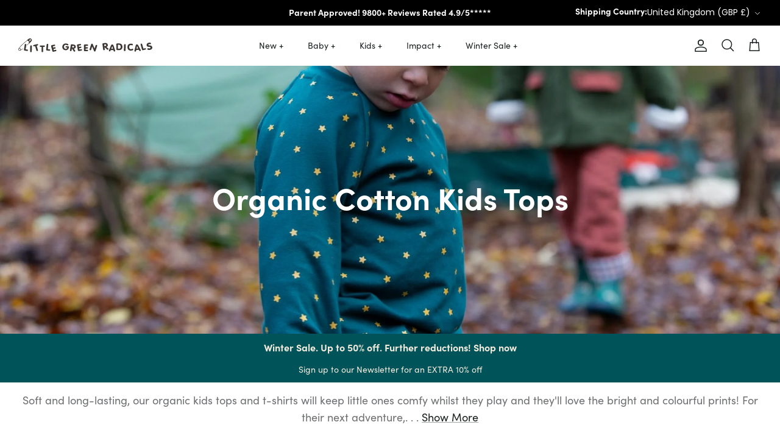

--- FILE ---
content_type: text/html; charset=utf-8
request_url: https://littlegreenradicals.com/collections/kids-tops
body_size: 80536
content:
 <!DOCTYPE html><html lang="en" dir="ltr">
<head>
	<script type="application/vnd.locksmith+json" data-locksmith>{"version":"v253","locked":false,"initialized":true,"scope":"collection","access_granted":true,"access_denied":false,"requires_customer":false,"manual_lock":false,"remote_lock":false,"has_timeout":false,"remote_rendered":null,"hide_resource":false,"hide_links_to_resource":false,"transparent":true,"locks":{"all":[],"opened":[]},"keys":[],"keys_signature":"84b735c49277328dc67fe30687ba98a3441dc52b2c44fc5437f3b8acdbfedf76","state":{"template":"collection","theme":181300887931,"product":null,"collection":"kids-tops","page":null,"blog":null,"article":null,"app":null},"now":1768522307,"path":"\/collections\/kids-tops","locale_root_url":"\/","canonical_url":"https:\/\/littlegreenradicals.com\/collections\/kids-tops","customer_id":null,"customer_id_signature":"84b735c49277328dc67fe30687ba98a3441dc52b2c44fc5437f3b8acdbfedf76","cart":null}</script><script data-locksmith>!function(){undefined;!function(){var s=window.Locksmith={},e=document.querySelector('script[type="application/vnd.locksmith+json"]'),n=e&&e.innerHTML;if(s.state={},s.util={},s.loading=!1,n)try{s.state=JSON.parse(n)}catch(d){}if(document.addEventListener&&document.querySelector){var o,a,i,t=[76,79,67,75,83,77,73,84,72,49,49],c=function(){a=t.slice(0)},l="style",r=function(e){e&&27!==e.keyCode&&"click"!==e.type||(document.removeEventListener("keydown",r),document.removeEventListener("click",r),o&&document.body.removeChild(o),o=null)};c(),document.addEventListener("keyup",function(e){if(e.keyCode===a[0]){if(clearTimeout(i),a.shift(),0<a.length)return void(i=setTimeout(c,1e3));c(),r(),(o=document.createElement("div"))[l].width="50%",o[l].maxWidth="1000px",o[l].height="85%",o[l].border="1px rgba(0, 0, 0, 0.2) solid",o[l].background="rgba(255, 255, 255, 0.99)",o[l].borderRadius="4px",o[l].position="fixed",o[l].top="50%",o[l].left="50%",o[l].transform="translateY(-50%) translateX(-50%)",o[l].boxShadow="0 2px 5px rgba(0, 0, 0, 0.3), 0 0 100vh 100vw rgba(0, 0, 0, 0.5)",o[l].zIndex="2147483645";var t=document.createElement("textarea");t.value=JSON.stringify(JSON.parse(n),null,2),t[l].border="none",t[l].display="block",t[l].boxSizing="border-box",t[l].width="100%",t[l].height="100%",t[l].background="transparent",t[l].padding="22px",t[l].fontFamily="monospace",t[l].fontSize="14px",t[l].color="#333",t[l].resize="none",t[l].outline="none",t.readOnly=!0,o.appendChild(t),document.body.appendChild(o),t.addEventListener("click",function(e){e.stopImmediatePropagation()}),t.select(),document.addEventListener("keydown",r),document.addEventListener("click",r)}})}s.isEmbedded=-1!==window.location.search.indexOf("_ab=0&_fd=0&_sc=1"),s.path=s.state.path||window.location.pathname,s.basePath=s.state.locale_root_url.concat("/apps/locksmith").replace(/^\/\//,"/"),s.reloading=!1,s.util.console=window.console||{log:function(){},error:function(){}},s.util.makeUrl=function(e,t){var n,o=s.basePath+e,a=[],i=s.cache();for(n in i)a.push(n+"="+encodeURIComponent(i[n]));for(n in t)a.push(n+"="+encodeURIComponent(t[n]));return s.state.customer_id&&(a.push("customer_id="+encodeURIComponent(s.state.customer_id)),a.push("customer_id_signature="+encodeURIComponent(s.state.customer_id_signature))),o+=(-1===o.indexOf("?")?"?":"&")+a.join("&")},s._initializeCallbacks=[],s.on=function(e,t){if("initialize"!==e)throw'Locksmith.on() currently only supports the "initialize" event';s._initializeCallbacks.push(t)},s.initializeSession=function(e){if(!s.isEmbedded){var t=!1,n=!0,o=!0;(e=e||{}).silent&&(o=n=!(t=!0)),s.ping({silent:t,spinner:n,reload:o,callback:function(){s._initializeCallbacks.forEach(function(e){e()})}})}},s.cache=function(e){var t={};try{var n=function a(e){return(document.cookie.match("(^|; )"+e+"=([^;]*)")||0)[2]};t=JSON.parse(decodeURIComponent(n("locksmith-params")||"{}"))}catch(d){}if(e){for(var o in e)t[o]=e[o];document.cookie="locksmith-params=; expires=Thu, 01 Jan 1970 00:00:00 GMT; path=/",document.cookie="locksmith-params="+encodeURIComponent(JSON.stringify(t))+"; path=/"}return t},s.cache.cart=s.state.cart,s.cache.cartLastSaved=null,s.params=s.cache(),s.util.reload=function(){s.reloading=!0;try{window.location.href=window.location.href.replace(/#.*/,"")}catch(d){s.util.console.error("Preferred reload method failed",d),window.location.reload()}},s.cache.saveCart=function(e){if(!s.cache.cart||s.cache.cart===s.cache.cartLastSaved)return e?e():null;var t=s.cache.cartLastSaved;s.cache.cartLastSaved=s.cache.cart,fetch("/cart/update.js",{method:"POST",headers:{"Content-Type":"application/json",Accept:"application/json"},body:JSON.stringify({attributes:{locksmith:s.cache.cart}})}).then(function(e){if(!e.ok)throw new Error("Cart update failed: "+e.status);return e.json()}).then(function(){e&&e()})["catch"](function(e){if(s.cache.cartLastSaved=t,!s.reloading)throw e})},s.util.spinnerHTML='<style>body{background:#FFF}@keyframes spin{from{transform:rotate(0deg)}to{transform:rotate(360deg)}}#loading{display:flex;width:100%;height:50vh;color:#777;align-items:center;justify-content:center}#loading .spinner{display:block;animation:spin 600ms linear infinite;position:relative;width:50px;height:50px}#loading .spinner-ring{stroke:currentColor;stroke-dasharray:100%;stroke-width:2px;stroke-linecap:round;fill:none}</style><div id="loading"><div class="spinner"><svg width="100%" height="100%"><svg preserveAspectRatio="xMinYMin"><circle class="spinner-ring" cx="50%" cy="50%" r="45%"></circle></svg></svg></div></div>',s.util.clobberBody=function(e){document.body.innerHTML=e},s.util.clobberDocument=function(e){e.responseText&&(e=e.responseText),document.documentElement&&document.removeChild(document.documentElement);var t=document.open("text/html","replace");t.writeln(e),t.close(),setTimeout(function(){var e=t.querySelector("[autofocus]");e&&e.focus()},100)},s.util.serializeForm=function(e){if(e&&"FORM"===e.nodeName){var t,n,o={};for(t=e.elements.length-1;0<=t;t-=1)if(""!==e.elements[t].name)switch(e.elements[t].nodeName){case"INPUT":switch(e.elements[t].type){default:case"text":case"hidden":case"password":case"button":case"reset":case"submit":o[e.elements[t].name]=e.elements[t].value;break;case"checkbox":case"radio":e.elements[t].checked&&(o[e.elements[t].name]=e.elements[t].value);break;case"file":}break;case"TEXTAREA":o[e.elements[t].name]=e.elements[t].value;break;case"SELECT":switch(e.elements[t].type){case"select-one":o[e.elements[t].name]=e.elements[t].value;break;case"select-multiple":for(n=e.elements[t].options.length-1;0<=n;n-=1)e.elements[t].options[n].selected&&(o[e.elements[t].name]=e.elements[t].options[n].value)}break;case"BUTTON":switch(e.elements[t].type){case"reset":case"submit":case"button":o[e.elements[t].name]=e.elements[t].value}}return o}},s.util.on=function(e,i,s,t){t=t||document;var c="locksmith-"+e+i,n=function(e){var t=e.target,n=e.target.parentElement,o=t&&t.className&&(t.className.baseVal||t.className)||"",a=n&&n.className&&(n.className.baseVal||n.className)||"";("string"==typeof o&&-1!==o.split(/\s+/).indexOf(i)||"string"==typeof a&&-1!==a.split(/\s+/).indexOf(i))&&!e[c]&&(e[c]=!0,s(e))};t.attachEvent?t.attachEvent(e,n):t.addEventListener(e,n,!1)},s.util.enableActions=function(e){s.util.on("click","locksmith-action",function(e){e.preventDefault();var t=e.target;t.dataset.confirmWith&&!confirm(t.dataset.confirmWith)||(t.disabled=!0,t.innerText=t.dataset.disableWith,s.post("/action",t.dataset.locksmithParams,{spinner:!1,type:"text",success:function(e){(e=JSON.parse(e.responseText)).message&&alert(e.message),s.util.reload()}}))},e)},s.util.inject=function(e,t){var n=["data","locksmith","append"];if(-1!==t.indexOf(n.join("-"))){var o=document.createElement("div");o.innerHTML=t,e.appendChild(o)}else e.innerHTML=t;var a,i,s=e.querySelectorAll("script");for(i=0;i<s.length;++i){a=s[i];var c=document.createElement("script");if(a.type&&(c.type=a.type),a.src)c.src=a.src;else{var l=document.createTextNode(a.innerHTML);c.appendChild(l)}e.appendChild(c)}var r=e.querySelector("[autofocus]");r&&r.focus()},s.post=function(e,t,n){!1!==(n=n||{}).spinner&&s.util.clobberBody(s.util.spinnerHTML);var o={};n.container===document?(o.layout=1,n.success=function(e){s.util.clobberDocument(e)}):n.container&&(o.layout=0,n.success=function(e){var t=document.getElementById(n.container);s.util.inject(t,e),t.id===t.firstChild.id&&t.parentElement.replaceChild(t.firstChild,t)}),n.form_type&&(t.form_type=n.form_type),n.include_layout_classes!==undefined&&(t.include_layout_classes=n.include_layout_classes),n.lock_id!==undefined&&(t.lock_id=n.lock_id),s.loading=!0;var a=s.util.makeUrl(e,o),i="json"===n.type||"text"===n.type;fetch(a,{method:"POST",headers:{"Content-Type":"application/json",Accept:i?"application/json":"text/html"},body:JSON.stringify(t)}).then(function(e){if(!e.ok)throw new Error("Request failed: "+e.status);return e.text()}).then(function(e){var t=n.success||s.util.clobberDocument;t(i?{responseText:e}:e)})["catch"](function(e){if(!s.reloading)if("dashboard.weglot.com"!==window.location.host){if(!n.silent)throw alert("Something went wrong! Please refresh and try again."),e;console.error(e)}else console.error(e)})["finally"](function(){s.loading=!1})},s.postResource=function(e,t){e.path=s.path,e.search=window.location.search,e.state=s.state,e.passcode&&(e.passcode=e.passcode.trim()),e.email&&(e.email=e.email.trim()),e.state.cart=s.cache.cart,e.locksmith_json=s.jsonTag,e.locksmith_json_signature=s.jsonTagSignature,s.post("/resource",e,t)},s.ping=function(e){if(!s.isEmbedded){e=e||{};var t=function(){e.reload?s.util.reload():"function"==typeof e.callback&&e.callback()};s.post("/ping",{path:s.path,search:window.location.search,state:s.state},{spinner:!!e.spinner,silent:"undefined"==typeof e.silent||e.silent,type:"text",success:function(e){e&&e.responseText?((e=JSON.parse(e.responseText)).messages&&0<e.messages.length&&s.showMessages(e.messages),e.cart&&s.cache.cart!==e.cart?(s.cache.cart=e.cart,s.cache.saveCart(function(){t(),e.cart&&e.cart.match(/^.+:/)&&s.util.reload()})):t()):console.error("[Locksmith] Invalid result in ping callback:",e)}})}},s.timeoutMonitor=function(){var e=s.cache.cart;s.ping({callback:function(){e!==s.cache.cart||setTimeout(function(){s.timeoutMonitor()},6e4)}})},s.showMessages=function(e){var t=document.createElement("div");t.style.position="fixed",t.style.left=0,t.style.right=0,t.style.bottom="-50px",t.style.opacity=0,t.style.background="#191919",t.style.color="#ddd",t.style.transition="bottom 0.2s, opacity 0.2s",t.style.zIndex=999999,t.innerHTML="        <style>          .locksmith-ab .locksmith-b { display: none; }          .locksmith-ab.toggled .locksmith-b { display: flex; }          .locksmith-ab.toggled .locksmith-a { display: none; }          .locksmith-flex { display: flex; flex-wrap: wrap; justify-content: space-between; align-items: center; padding: 10px 20px; }          .locksmith-message + .locksmith-message { border-top: 1px #555 solid; }          .locksmith-message a { color: inherit; font-weight: bold; }          .locksmith-message a:hover { color: inherit; opacity: 0.8; }          a.locksmith-ab-toggle { font-weight: inherit; text-decoration: underline; }          .locksmith-text { flex-grow: 1; }          .locksmith-cta { flex-grow: 0; text-align: right; }          .locksmith-cta button { transform: scale(0.8); transform-origin: left; }          .locksmith-cta > * { display: block; }          .locksmith-cta > * + * { margin-top: 10px; }          .locksmith-message a.locksmith-close { flex-grow: 0; text-decoration: none; margin-left: 15px; font-size: 30px; font-family: monospace; display: block; padding: 2px 10px; }                    @media screen and (max-width: 600px) {            .locksmith-wide-only { display: none !important; }            .locksmith-flex { padding: 0 15px; }            .locksmith-flex > * { margin-top: 5px; margin-bottom: 5px; }            .locksmith-cta { text-align: left; }          }                    @media screen and (min-width: 601px) {            .locksmith-narrow-only { display: none !important; }          }        </style>      "+e.map(function(e){return'<div class="locksmith-message">'+e+"</div>"}).join(""),document.body.appendChild(t),document.body.style.position="relative",document.body.parentElement.style.paddingBottom=t.offsetHeight+"px",setTimeout(function(){t.style.bottom=0,t.style.opacity=1},50),s.util.on("click","locksmith-ab-toggle",function(e){e.preventDefault();for(var t=e.target.parentElement;-1===t.className.split(" ").indexOf("locksmith-ab");)t=t.parentElement;-1!==t.className.split(" ").indexOf("toggled")?t.className=t.className.replace("toggled",""):t.className=t.className+" toggled"}),s.util.enableActions(t)}}()}();</script>
      <script data-locksmith>Locksmith.cache.cart=null</script>

  <script data-locksmith>Locksmith.jsonTag="{\"version\":\"v253\",\"locked\":false,\"initialized\":true,\"scope\":\"collection\",\"access_granted\":true,\"access_denied\":false,\"requires_customer\":false,\"manual_lock\":false,\"remote_lock\":false,\"has_timeout\":false,\"remote_rendered\":null,\"hide_resource\":false,\"hide_links_to_resource\":false,\"transparent\":true,\"locks\":{\"all\":[],\"opened\":[]},\"keys\":[],\"keys_signature\":\"84b735c49277328dc67fe30687ba98a3441dc52b2c44fc5437f3b8acdbfedf76\",\"state\":{\"template\":\"collection\",\"theme\":181300887931,\"product\":null,\"collection\":\"kids-tops\",\"page\":null,\"blog\":null,\"article\":null,\"app\":null},\"now\":1768522307,\"path\":\"\\\/collections\\\/kids-tops\",\"locale_root_url\":\"\\\/\",\"canonical_url\":\"https:\\\/\\\/littlegreenradicals.com\\\/collections\\\/kids-tops\",\"customer_id\":null,\"customer_id_signature\":\"84b735c49277328dc67fe30687ba98a3441dc52b2c44fc5437f3b8acdbfedf76\",\"cart\":null}";Locksmith.jsonTagSignature="71ae58f31d5bcde57b7faeaa5990a58f051e1a9faf84b2edeef9c98e52c2abc1"</script>
	<script id="pandectes-rules">   /* PANDECTES-GDPR: DO NOT MODIFY AUTO GENERATED CODE OF THIS SCRIPT */      window.PandectesSettings = {"store":{"id":25881477195,"plan":"plus","theme":"AW25 - Winter Sale - JE","primaryLocale":"en","adminMode":false,"headless":false,"storefrontRootDomain":"","checkoutRootDomain":"","storefrontAccessToken":""},"tsPublished":1766417758,"declaration":{"showPurpose":false,"showProvider":false,"showDateGenerated":false},"language":{"unpublished":[],"languageMode":"Single","fallbackLanguage":"en","languageDetection":"browser","languagesSupported":[]},"texts":{"managed":{"headerText":{"en":"We respect your privacy"},"consentText":{"en":"This website uses cookies to ensure you get the best experience."},"linkText":{"en":"Learn more"},"imprintText":{"en":"Imprint"},"googleLinkText":{"en":"Google's Privacy Terms"},"allowButtonText":{"en":"Accept"},"denyButtonText":{"en":"Decline"},"dismissButtonText":{"en":"Ok"},"leaveSiteButtonText":{"en":"Leave this site"},"preferencesButtonText":{"en":"Preferences"},"cookiePolicyText":{"en":"Cookie policy"},"preferencesPopupTitleText":{"en":"Manage consent preferences"},"preferencesPopupIntroText":{"en":"We use cookies to optimize website functionality, analyze the performance, and provide personalized experience to you. Some cookies are essential to make the website operate and function correctly. Those cookies cannot be disabled. In this window you can manage your preference of cookies."},"preferencesPopupSaveButtonText":{"en":"Save preferences"},"preferencesPopupCloseButtonText":{"en":"Close"},"preferencesPopupAcceptAllButtonText":{"en":"Accept all"},"preferencesPopupRejectAllButtonText":{"en":"Reject all"},"cookiesDetailsText":{"en":"Cookies details"},"preferencesPopupAlwaysAllowedText":{"en":"Always allowed"},"accessSectionParagraphText":{"en":"You have the right to request access to your data at any time."},"accessSectionTitleText":{"en":"Data portability"},"accessSectionAccountInfoActionText":{"en":"Personal data"},"accessSectionDownloadReportActionText":{"en":"Request export"},"accessSectionGDPRRequestsActionText":{"en":"Data subject requests"},"accessSectionOrdersRecordsActionText":{"en":"Orders"},"rectificationSectionParagraphText":{"en":"You have the right to request your data to be updated whenever you think it is appropriate."},"rectificationSectionTitleText":{"en":"Data Rectification"},"rectificationCommentPlaceholder":{"en":"Describe what you want to be updated"},"rectificationCommentValidationError":{"en":"Comment is required"},"rectificationSectionEditAccountActionText":{"en":"Request an update"},"erasureSectionTitleText":{"en":"Right to be forgotten"},"erasureSectionParagraphText":{"en":"You have the right to ask all your data to be erased. After that, you will no longer be able to access your account."},"erasureSectionRequestDeletionActionText":{"en":"Request personal data deletion"},"consentDate":{"en":"Consent date"},"consentId":{"en":"Consent ID"},"consentSectionChangeConsentActionText":{"en":"Change consent preference"},"consentSectionConsentedText":{"en":"You consented to the cookies policy of this website on"},"consentSectionNoConsentText":{"en":"You have not consented to the cookies policy of this website."},"consentSectionTitleText":{"en":"Your cookie consent"},"consentStatus":{"en":"Consent preference"},"confirmationFailureMessage":{"en":"Your request was not verified. Please try again and if problem persists, contact store owner for assistance"},"confirmationFailureTitle":{"en":"A problem occurred"},"confirmationSuccessMessage":{"en":"We will soon get back to you as to your request."},"confirmationSuccessTitle":{"en":"Your request is verified"},"guestsSupportEmailFailureMessage":{"en":"Your request was not submitted. Please try again and if problem persists, contact store owner for assistance."},"guestsSupportEmailFailureTitle":{"en":"A problem occurred"},"guestsSupportEmailPlaceholder":{"en":"E-mail address"},"guestsSupportEmailSuccessMessage":{"en":"If you are registered as a customer of this store, you will soon receive an email with instructions on how to proceed."},"guestsSupportEmailSuccessTitle":{"en":"Thank you for your request"},"guestsSupportEmailValidationError":{"en":"Email is not valid"},"guestsSupportInfoText":{"en":"Please login with your customer account to further proceed."},"submitButton":{"en":"Submit"},"submittingButton":{"en":"Submitting..."},"cancelButton":{"en":"Cancel"},"declIntroText":{"en":"We use cookies to optimize website functionality, analyze the performance, and provide personalized experience to you. Some cookies are essential to make the website operate and function correctly. Those cookies cannot be disabled. In this window you can manage your preference of cookies."},"declName":{"en":"Name"},"declPurpose":{"en":"Purpose"},"declType":{"en":"Type"},"declRetention":{"en":"Retention"},"declProvider":{"en":"Provider"},"declFirstParty":{"en":"First-party"},"declThirdParty":{"en":"Third-party"},"declSeconds":{"en":"seconds"},"declMinutes":{"en":"minutes"},"declHours":{"en":"hours"},"declDays":{"en":"days"},"declWeeks":{"en":"week(s)"},"declMonths":{"en":"months"},"declYears":{"en":"years"},"declSession":{"en":"Session"},"declDomain":{"en":"Domain"},"declPath":{"en":"Path"}},"categories":{"strictlyNecessaryCookiesTitleText":{"en":"Strictly necessary cookies"},"strictlyNecessaryCookiesDescriptionText":{"en":"These cookies are essential in order to enable you to move around the website and use its features, such as accessing secure areas of the website. The website cannot function properly without these cookies."},"functionalityCookiesTitleText":{"en":"Functional cookies"},"functionalityCookiesDescriptionText":{"en":"These cookies enable the site to provide enhanced functionality and personalisation. They may be set by us or by third party providers whose services we have added to our pages. If you do not allow these cookies then some or all of these services may not function properly."},"performanceCookiesTitleText":{"en":"Performance cookies"},"performanceCookiesDescriptionText":{"en":"These cookies enable us to monitor and improve the performance of our website. For example, they allow us to count visits, identify traffic sources and see which parts of the site are most popular."},"targetingCookiesTitleText":{"en":"Targeting cookies"},"targetingCookiesDescriptionText":{"en":"These cookies may be set through our site by our advertising partners. They may be used by those companies to build a profile of your interests and show you relevant adverts on other sites.    They do not store directly personal information, but are based on uniquely identifying your browser and internet device. If you do not allow these cookies, you will experience less targeted advertising."},"unclassifiedCookiesTitleText":{"en":"Unclassified cookies"},"unclassifiedCookiesDescriptionText":{"en":"Unclassified cookies are cookies that we are in the process of classifying, together with the providers of individual cookies."}},"auto":{}},"library":{"previewMode":false,"fadeInTimeout":0,"defaultBlocked":0,"showLink":true,"showImprintLink":false,"showGoogleLink":false,"enabled":true,"cookie":{"expiryDays":365,"secure":true,"domain":""},"dismissOnScroll":false,"dismissOnWindowClick":false,"dismissOnTimeout":false,"palette":{"popup":{"background":"#FFFFFF","backgroundForCalculations":{"a":1,"b":255,"g":255,"r":255},"text":"#000000"},"button":{"background":"transparent","backgroundForCalculations":{"a":1,"b":255,"g":255,"r":255},"text":"#000000","textForCalculation":{"a":1,"b":0,"g":0,"r":0},"border":"#000000"}},"content":{"href":"https://littlegreenradicals.myshopify.com/policies/privacy-policy","imprintHref":"/","close":"&#10005;","target":"","logo":"<img class=\"cc-banner-logo\" style=\"max-height: 40px;\" src=\"https://cdn.shopify.com/s/files/1/0258/8147/7195/t/361/assets/pandectes-logo.png?v=1766397799\" alt=\"Cookie banner\" />"},"window":"<div role=\"dialog\" aria-label=\"{{header}}\" aria-describedby=\"cookieconsent:desc\" id=\"pandectes-banner\" class=\"cc-window-wrapper cc-overlay-wrapper\"><div class=\"pd-cookie-banner-window cc-window {{classes}}\">{{children}}</div></div>","compliance":{"custom":"<div class=\"cc-compliance cc-highlight\">{{preferences}}{{allow}}</div>"},"type":"custom","layouts":{"basic":"{{logo}}{{messagelink}}{{compliance}}"},"position":"overlay","theme":"wired","revokable":false,"animateRevokable":false,"revokableReset":false,"revokableLogoUrl":"https://cdn.shopify.com/s/files/1/0258/8147/7195/t/361/assets/pandectes-reopen-logo.png?v=1766397800","revokablePlacement":"bottom-left","revokableMarginHorizontal":15,"revokableMarginVertical":15,"static":false,"autoAttach":true,"hasTransition":true,"blacklistPage":[""],"elements":{"close":"<button aria-label=\"Close\" type=\"button\" class=\"cc-close\">{{close}}</button>","dismiss":"<button type=\"button\" class=\"cc-btn cc-btn-decision cc-dismiss\">{{dismiss}}</button>","allow":"<button type=\"button\" class=\"cc-btn cc-btn-decision cc-allow\">{{allow}}</button>","deny":"<button type=\"button\" class=\"cc-btn cc-btn-decision cc-deny\">{{deny}}</button>","preferences":"<button type=\"button\" class=\"cc-btn cc-settings\" aria-controls=\"pd-cp-preferences\" onclick=\"Pandectes.fn.openPreferences()\">{{preferences}}</button>"}},"geolocation":{"brOnly":false,"caOnly":false,"euOnly":true},"dsr":{"guestsSupport":false,"accessSectionDownloadReportAuto":false},"banner":{"resetTs":1648392114,"extraCss":"        .cc-banner-logo {max-width: 31em!important;}    @media(min-width: 768px) {.cc-window.cc-floating{max-width: 31em!important;width: 31em!important;}}    .cc-message, .pd-cookie-banner-window .cc-header, .cc-logo {text-align: left}    .cc-window-wrapper{z-index: 2147483651;-webkit-transition: opacity 1s ease;  transition: opacity 1s ease;}    .cc-window{padding: 17px!important;z-index: 2147483651;font-size: 12px!important;font-family: inherit;}    .pd-cookie-banner-window .cc-header{font-size: 12px!important;font-family: inherit;}    .pd-cp-ui{font-family: inherit; background-color: #FFFFFF;color:#000000;}    button.pd-cp-btn, a.pd-cp-btn{}    input + .pd-cp-preferences-slider{background-color: rgba(0, 0, 0, 0.3)}    .pd-cp-scrolling-section::-webkit-scrollbar{background-color: rgba(0, 0, 0, 0.3)}    input:checked + .pd-cp-preferences-slider{background-color: rgba(0, 0, 0, 1)}    .pd-cp-scrolling-section::-webkit-scrollbar-thumb {background-color: rgba(0, 0, 0, 1)}    .pd-cp-ui-close{color:#000000;}    .pd-cp-preferences-slider:before{background-color: #FFFFFF}    .pd-cp-title:before {border-color: #000000!important}    .pd-cp-preferences-slider{background-color:#000000}    .pd-cp-toggle{color:#000000!important}    @media(max-width:699px) {.pd-cp-ui-close-top svg {fill: #000000}}    .pd-cp-toggle:hover,.pd-cp-toggle:visited,.pd-cp-toggle:active{color:#000000!important}    .pd-cookie-banner-window {box-shadow: 0 0 18px rgb(0 0 0 / 20%);}  ","customJavascript":{},"showPoweredBy":false,"logoHeight":40,"hybridStrict":false,"cookiesBlockedByDefault":"0","isActive":true,"implicitSavePreferences":true,"cookieIcon":false,"blockBots":false,"showCookiesDetails":true,"hasTransition":true,"blockingPage":false,"showOnlyLandingPage":false,"leaveSiteUrl":"https://www.google.com","linkRespectStoreLang":false},"cookies":{"0":[{"name":"_shopify_m","type":"http","domain":".littlegreenradicals.co.uk","path":"/","provider":"Shopify","firstParty":true,"retention":"1 year(s)","session":false,"expires":1,"unit":"declYears","purpose":{"en":"Used for managing customer privacy settings."}},{"name":"_tracking_consent","type":"http","domain":".littlegreenradicals.co.uk","path":"/","provider":"Shopify","firstParty":true,"retention":"1 year(s)","session":false,"expires":1,"unit":"declYears","purpose":{"en":"Tracking preferences."}},{"name":"cart_currency","type":"http","domain":"littlegreenradicals.co.uk","path":"/","provider":"Shopify","firstParty":true,"retention":"1 year(s)","session":false,"expires":1,"unit":"declYears","purpose":{"en":"The cookie is necessary for the secure checkout and payment function on the website. This function is provided by shopify.com."}},{"name":"cart_ver","type":"http","domain":"littlegreenradicals.co.uk","path":"/","provider":"Shopify","firstParty":true,"retention":"1 year(s)","session":false,"expires":1,"unit":"declYears","purpose":{"en":"Used in connection with shopping cart."}},{"name":"cart_sig","type":"http","domain":"littlegreenradicals.co.uk","path":"/","provider":"Shopify","firstParty":true,"retention":"1 year(s)","session":false,"expires":1,"unit":"declYears","purpose":{"en":"Shopify analytics."}},{"name":"cart_ts","type":"http","domain":"littlegreenradicals.co.uk","path":"/","provider":"Shopify","firstParty":true,"retention":"1 year(s)","session":false,"expires":1,"unit":"declYears","purpose":{"en":"Used in connection with checkout."}},{"name":"secure_customer_sig","type":"http","domain":"littlegreenradicals.co.uk","path":"/","provider":"Shopify","firstParty":true,"retention":"1 year(s)","session":false,"expires":1,"unit":"declYears","purpose":{"en":"Used in connection with customer login."}},{"name":"cart","type":"http","domain":"littlegreenradicals.co.uk","path":"/","provider":"Shopify","firstParty":true,"retention":"1 year(s)","session":false,"expires":1,"unit":"declYears","purpose":{"en":"Necessary for the shopping cart functionality on the website."}},{"name":"_shopify_tm","type":"http","domain":".littlegreenradicals.co.uk","path":"/","provider":"Shopify","firstParty":true,"retention":"1 year(s)","session":false,"expires":1,"unit":"declYears","purpose":{"en":"Used for managing customer privacy settings."}},{"name":"shopify_pay_redirect","type":"http","domain":"littlegreenradicals.co.uk","path":"/","provider":"Shopify","firstParty":true,"retention":"1 year(s)","session":false,"expires":1,"unit":"declYears","purpose":{"en":"The cookie is necessary for the secure checkout and payment function on the website. This function is provided by shopify.com."}},{"name":"_shopify_tw","type":"http","domain":".littlegreenradicals.co.uk","path":"/","provider":"Shopify","firstParty":true,"retention":"1 year(s)","session":false,"expires":1,"unit":"declYears","purpose":{"en":"Used for managing customer privacy settings."}},{"name":"_secure_session_id","type":"http","domain":"littlegreenradicals.co.uk","path":"/","provider":"Shopify","firstParty":true,"retention":"1 year(s)","session":false,"expires":1,"unit":"declYears","purpose":{"en":"Used in connection with navigation through a storefront."}}],"1":[{"name":"_shopify_evids","type":"http","domain":"littlegreenradicals.co.uk","path":"/","provider":"Shopify","firstParty":true,"retention":"Session","session":true,"expires":1,"unit":"declDays","purpose":{"en":"Shopify analytics."}},{"name":"_shopify_sa_t","type":"http","domain":".littlegreenradicals.co.uk","path":"/","provider":"Shopify","firstParty":true,"retention":"Session","session":true,"expires":1,"unit":"declDays","purpose":{"en":"Shopify analytics relating to marketing & referrals."}},{"name":"_pandectes_gdpr","type":"http","domain":"littlegreenradicals.co.uk","path":"/","provider":"Pandectes","firstParty":true,"retention":"1 year(s)","session":false,"expires":1,"unit":"declYears","purpose":{"en":"Used for the functionality of the cookies consent banner."}},{"name":"_shopify_evids","type":"http","domain":".littlegreenradicals.co.uk","path":"/","provider":"Shopify","firstParty":true,"retention":"Session","session":true,"expires":1,"unit":"declDays","purpose":{"en":"Shopify analytics."}},{"name":"_shopify_sa_p","type":"http","domain":".littlegreenradicals.co.uk","path":"/","provider":"Shopify","firstParty":true,"retention":"Session","session":true,"expires":1,"unit":"declDays","purpose":{"en":"Shopify analytics relating to marketing & referrals."}},{"name":"_shopify_d","type":"http","domain":".littlegreenradicals.co.uk","path":"/","provider":"Shopify","firstParty":true,"retention":"Session","session":true,"expires":1,"unit":"declDays","purpose":{"en":"Shopify analytics."}},{"name":"_shopify_s","type":"http","domain":".littlegreenradicals.co.uk","path":"/","provider":"Shopify","firstParty":true,"retention":"Session","session":true,"expires":1,"unit":"declDays","purpose":{"en":"Shopify analytics."}},{"name":"_shopify_y","type":"http","domain":".littlegreenradicals.co.uk","path":"/","provider":"Shopify","firstParty":true,"retention":"Session","session":true,"expires":1,"unit":"declDays","purpose":{"en":"Shopify analytics."}},{"name":"_orig_referrer","type":"http","domain":".littlegreenradicals.co.uk","path":"/","provider":"Shopify","firstParty":true,"retention":"Session","session":true,"expires":1,"unit":"declDays","purpose":{"en":"Tracks landing pages."}},{"name":"_landing_page","type":"http","domain":".littlegreenradicals.co.uk","path":"/","provider":"Shopify","firstParty":true,"retention":"Session","session":true,"expires":1,"unit":"declDays","purpose":{"en":"Tracks landing pages."}},{"name":"_y","type":"http","domain":".littlegreenradicals.co.uk","path":"/","provider":"Shopify","firstParty":true,"retention":"Session","session":true,"expires":1,"unit":"declDays","purpose":{"en":"Shopify analytics."}},{"name":"_s","type":"http","domain":".littlegreenradicals.co.uk","path":"/","provider":"Shopify","firstParty":true,"retention":"Session","session":true,"expires":1,"unit":"declDays","purpose":{"en":"Shopify analytics."}}],"2":[{"name":"_ga","type":"http","domain":".littlegreenradicals.co.uk","path":"/","provider":"Google","firstParty":true,"retention":"1 year(s)","session":false,"expires":1,"unit":"declYears","purpose":{"en":"Cookie is set by Google Analytics with unknown functionality"}},{"name":"_gid","type":"http","domain":".littlegreenradicals.co.uk","path":"/","provider":"Google","firstParty":true,"retention":"1 year(s)","session":false,"expires":1,"unit":"declYears","purpose":{"en":"Cookie is placed by Google Analytics to count and track pageviews."}},{"name":"_gat","type":"http","domain":".littlegreenradicals.co.uk","path":"/","provider":"Google","firstParty":true,"retention":"1 year(s)","session":false,"expires":1,"unit":"declYears","purpose":{"en":"Cookie is placed by Google Analytics to filter requests from bots."}}],"4":[{"name":"swym-cu_ct","type":"http","domain":".littlegreenradicals.co.uk","path":"/","provider":"Swym","firstParty":true,"retention":"1 year(s)","session":false,"expires":1,"unit":"declYears","purpose":{"en":""}},{"name":"swym-swymRegid","type":"http","domain":".littlegreenradicals.co.uk","path":"/","provider":"Amazon","firstParty":true,"retention":"1 year(s)","session":false,"expires":1,"unit":"declYears","purpose":{"en":""}},{"name":"__kla_id","type":"http","domain":"littlegreenradicals.co.uk","path":"/","provider":"Klaviyo","firstParty":true,"retention":"1 year(s)","session":false,"expires":1,"unit":"declYears","purpose":{"en":"Tracks when someone clicks through a Klaviyo email to your website."}},{"name":"_fbp","type":"http","domain":".littlegreenradicals.co.uk","path":"/","provider":"Facebook","firstParty":true,"retention":"1 year(s)","session":false,"expires":1,"unit":"declYears","purpose":{"en":"Cookie is placed by Facebook to track visits across websites."}},{"name":"_gcl_au","type":"http","domain":".littlegreenradicals.co.uk","path":"/","provider":"Google","firstParty":true,"retention":"1 year(s)","session":false,"expires":1,"unit":"declYears","purpose":{"en":"Cookie is placed by Google Tag Manager to track conversions."}},{"name":"swym-pid","type":"http","domain":".littlegreenradicals.co.uk","path":"/","provider":"Swym","firstParty":true,"retention":"1 year(s)","session":false,"expires":1,"unit":"declYears","purpose":{"en":""}},{"name":"swym-o_s","type":"http","domain":".littlegreenradicals.co.uk","path":"/","provider":"Swym","firstParty":true,"retention":"1 year(s)","session":false,"expires":1,"unit":"declYears","purpose":{"en":""}}],"8":[{"name":"swym-email","type":"http","domain":".littlegreenradicals.co.uk","path":"/","provider":"Unknown","firstParty":true,"retention":"1 year(s)","session":false,"expires":1,"unit":"declYears","purpose":{"en":""}},{"name":"_sctr","type":"http","domain":".littlegreenradicals.co.uk","path":"/","provider":"Unknown","firstParty":true,"retention":"1 year(s)","session":false,"expires":1,"unit":"declYears","purpose":{"en":""}},{"name":"po_visitor","type":"http","domain":"littlegreenradicals.co.uk","path":"/","provider":"Unknown","firstParty":true,"retention":"1 year(s)","session":false,"expires":1,"unit":"declYears","purpose":{"en":""}},{"name":"_gat_UA-19180297-1","type":"http","domain":".littlegreenradicals.co.uk","path":"/","provider":"Unknown","firstParty":true,"retention":"1 year(s)","session":false,"expires":1,"unit":"declYears","purpose":{"en":""}},{"name":"_scid","type":"http","domain":".littlegreenradicals.co.uk","path":"/","provider":"Unknown","firstParty":true,"retention":"1 year(s)","session":false,"expires":1,"unit":"declYears","purpose":{"en":""}},{"name":"bab_original","type":"http","domain":".littlegreenradicals.co.uk","path":"/","provider":"Unknown","firstParty":true,"retention":"1 year(s)","session":false,"expires":1,"unit":"declYears","purpose":{"en":""}},{"name":"bab_locale","type":"http","domain":".littlegreenradicals.co.uk","path":"/","provider":"Unknown","firstParty":true,"retention":"1 year(s)","session":false,"expires":1,"unit":"declYears","purpose":{"en":""}},{"name":"_gaexp","type":"http","domain":".littlegreenradicals.co.uk","path":"/","provider":"Unknown","firstParty":true,"retention":"1 year(s)","session":false,"expires":1,"unit":"declYears","purpose":{"en":""}},{"name":"localization","type":"http","domain":"littlegreenradicals.co.uk","path":"/","provider":"Unknown","firstParty":true,"retention":"1 year(s)","session":false,"expires":1,"unit":"declYears","purpose":{"en":""}},{"name":"swym-session-id","type":"http","domain":".littlegreenradicals.co.uk","path":"/","provider":"Unknown","firstParty":true,"retention":"1 year(s)","session":false,"expires":1,"unit":"declYears","purpose":{"en":""}}]},"blocker":{"isActive":false,"googleConsentMode":{"id":"","analyticsId":"","isActive":false,"adStorageCategory":4,"analyticsStorageCategory":2,"personalizationStorageCategory":1,"functionalityStorageCategory":1,"customEvent":true,"securityStorageCategory":0,"redactData":true,"urlPassthrough":false},"facebookPixel":{"id":"","isActive":false,"ldu":false},"microsoft":{},"rakuten":{"isActive":false,"cmp":false,"ccpa":false},"clarity":{},"defaultBlocked":0,"patterns":{"whiteList":[],"blackList":{"1":[],"2":[],"4":[],"8":[]},"iframesWhiteList":[],"iframesBlackList":{"1":[],"2":[],"4":[],"8":[]},"beaconsWhiteList":[],"beaconsBlackList":{"1":[],"2":[],"4":[],"8":[]}}}}      !function(){"use strict";window.PandectesRules=window.PandectesRules||{},window.PandectesRules.manualBlacklist={1:[],2:[],4:[]},window.PandectesRules.blacklistedIFrames={1:[],2:[],4:[]},window.PandectesRules.blacklistedCss={1:[],2:[],4:[]},window.PandectesRules.blacklistedBeacons={1:[],2:[],4:[]};const e="javascript/blocked",t=["US-CA","US-VA","US-CT","US-UT","US-CO","US-MT","US-TX","US-OR","US-IA","US-NE","US-NH","US-DE","US-NJ","US-TN","US-MN"],n=["AT","BE","BG","HR","CY","CZ","DK","EE","FI","FR","DE","GR","HU","IE","IT","LV","LT","LU","MT","NL","PL","PT","RO","SK","SI","ES","SE","GB","LI","NO","IS"];function a(e){return new RegExp(e.replace(/[/\\.+?$()]/g,"\\$&").replace("*","(.*)"))}const o=(e,t="log")=>{new URLSearchParams(window.location.search).get("log")&&console[t](`PandectesRules: ${e}`)};function s(e){const t=document.createElement("script");t.async=!0,t.src=e,document.head.appendChild(t)}const r=window.PandectesRulesSettings||window.PandectesSettings,i=function(){if(void 0!==window.dataLayer&&Array.isArray(window.dataLayer)){if(window.dataLayer.some((e=>"pandectes_full_scan"===e.event)))return!0}return!1}(),c=((e="_pandectes_gdpr")=>{const t=("; "+document.cookie).split("; "+e+"=");let n;if(t.length<2)n={};else{const e=t.pop().split(";");n=window.atob(e.shift())}const a=(e=>{try{return JSON.parse(e)}catch(e){return!1}})(n);return!1!==a?a:n})(),{banner:{isActive:d},blocker:{defaultBlocked:l,patterns:u}}=r,g=c&&null!==c.preferences&&void 0!==c.preferences?c.preferences:null,p=i?0:d?null===g?l:g:0,f={1:!(1&p),2:!(2&p),4:!(4&p)},{blackList:h,whiteList:w,iframesBlackList:y,iframesWhiteList:m,beaconsBlackList:b,beaconsWhiteList:_}=u,k={blackList:[],whiteList:[],iframesBlackList:{1:[],2:[],4:[],8:[]},iframesWhiteList:[],beaconsBlackList:{1:[],2:[],4:[],8:[]},beaconsWhiteList:[]};[1,2,4].map((e=>{f[e]||(k.blackList.push(...h[e].length?h[e].map(a):[]),k.iframesBlackList[e]=y[e].length?y[e].map(a):[],k.beaconsBlackList[e]=b[e].length?b[e].map(a):[])})),k.whiteList=w.length?w.map(a):[],k.iframesWhiteList=m.length?m.map(a):[],k.beaconsWhiteList=_.length?_.map(a):[];const v={scripts:[],iframes:{1:[],2:[],4:[]},beacons:{1:[],2:[],4:[]},css:{1:[],2:[],4:[]}},L=(t,n)=>t&&(!n||n!==e)&&(!k.blackList||k.blackList.some((e=>e.test(t))))&&(!k.whiteList||k.whiteList.every((e=>!e.test(t)))),S=(e,t)=>{const n=k.iframesBlackList[t],a=k.iframesWhiteList;return e&&(!n||n.some((t=>t.test(e))))&&(!a||a.every((t=>!t.test(e))))},C=(e,t)=>{const n=k.beaconsBlackList[t],a=k.beaconsWhiteList;return e&&(!n||n.some((t=>t.test(e))))&&(!a||a.every((t=>!t.test(e))))},A=new MutationObserver((e=>{for(let t=0;t<e.length;t++){const{addedNodes:n}=e[t];for(let e=0;e<n.length;e++){const t=n[e],a=t.dataset&&t.dataset.cookiecategory;if(1===t.nodeType&&"LINK"===t.tagName){const e=t.dataset&&t.dataset.href;if(e&&a)switch(a){case"functionality":case"C0001":v.css[1].push(e);break;case"performance":case"C0002":v.css[2].push(e);break;case"targeting":case"C0003":v.css[4].push(e)}}}}}));var P=new MutationObserver((t=>{for(let n=0;n<t.length;n++){const{addedNodes:a}=t[n];for(let t=0;t<a.length;t++){const n=a[t],s=n.src||n.dataset&&n.dataset.src,r=n.dataset&&n.dataset.cookiecategory;if(1===n.nodeType&&"IFRAME"===n.tagName){if(s){let e=!1;S(s,1)||"functionality"===r||"C0001"===r?(e=!0,v.iframes[1].push(s)):S(s,2)||"performance"===r||"C0002"===r?(e=!0,v.iframes[2].push(s)):(S(s,4)||"targeting"===r||"C0003"===r)&&(e=!0,v.iframes[4].push(s)),e&&(n.removeAttribute("src"),n.setAttribute("data-src",s))}}else if(1===n.nodeType&&"IMG"===n.tagName){if(s){let e=!1;C(s,1)?(e=!0,v.beacons[1].push(s)):C(s,2)?(e=!0,v.beacons[2].push(s)):C(s,4)&&(e=!0,v.beacons[4].push(s)),e&&(n.removeAttribute("src"),n.setAttribute("data-src",s))}}else if(1===n.nodeType&&"SCRIPT"===n.tagName){const t=n.type;let a=!1;if(L(s,t)?(o(`rule blocked: ${s}`),a=!0):s&&r?o(`manually blocked @ ${r}: ${s}`):r&&o(`manually blocked @ ${r}: inline code`),a){v.scripts.push([n,t]),n.type=e;const a=function(t){n.getAttribute("type")===e&&t.preventDefault(),n.removeEventListener("beforescriptexecute",a)};n.addEventListener("beforescriptexecute",a),n.parentElement&&n.parentElement.removeChild(n)}}}}}));const $=document.createElement,E={src:Object.getOwnPropertyDescriptor(HTMLScriptElement.prototype,"src"),type:Object.getOwnPropertyDescriptor(HTMLScriptElement.prototype,"type")};window.PandectesRules.unblockCss=e=>{const t=v.css[e]||[];t.length&&o(`Unblocking CSS for ${e}`),t.forEach((e=>{const t=document.querySelector(`link[data-href^="${e}"]`);t.removeAttribute("data-href"),t.href=e})),v.css[e]=[]},window.PandectesRules.unblockIFrames=e=>{const t=v.iframes[e]||[];t.length&&o(`Unblocking IFrames for ${e}`),k.iframesBlackList[e]=[],t.forEach((e=>{const t=document.querySelector(`iframe[data-src^="${e}"]`);t.removeAttribute("data-src"),t.src=e})),v.iframes[e]=[]},window.PandectesRules.unblockBeacons=e=>{const t=v.beacons[e]||[];t.length&&o(`Unblocking Beacons for ${e}`),k.beaconsBlackList[e]=[],t.forEach((e=>{const t=document.querySelector(`img[data-src^="${e}"]`);t.removeAttribute("data-src"),t.src=e})),v.beacons[e]=[]},window.PandectesRules.unblockInlineScripts=function(e){const t=1===e?"functionality":2===e?"performance":"targeting",n=document.querySelectorAll(`script[type="javascript/blocked"][data-cookiecategory="${t}"]`);o(`unblockInlineScripts: ${n.length} in ${t}`),n.forEach((function(e){const t=document.createElement("script");t.type="text/javascript",e.hasAttribute("src")?t.src=e.getAttribute("src"):t.textContent=e.textContent,document.head.appendChild(t),e.parentNode.removeChild(e)}))},window.PandectesRules.unblockInlineCss=function(e){const t=1===e?"functionality":2===e?"performance":"targeting",n=document.querySelectorAll(`link[data-cookiecategory="${t}"]`);o(`unblockInlineCss: ${n.length} in ${t}`),n.forEach((function(e){e.href=e.getAttribute("data-href")}))},window.PandectesRules.unblock=function(e){e.length<1?(k.blackList=[],k.whiteList=[],k.iframesBlackList=[],k.iframesWhiteList=[]):(k.blackList&&(k.blackList=k.blackList.filter((t=>e.every((e=>"string"==typeof e?!t.test(e):e instanceof RegExp?t.toString()!==e.toString():void 0))))),k.whiteList&&(k.whiteList=[...k.whiteList,...e.map((e=>{if("string"==typeof e){const t=".*"+a(e)+".*";if(k.whiteList.every((e=>e.toString()!==t.toString())))return new RegExp(t)}else if(e instanceof RegExp&&k.whiteList.every((t=>t.toString()!==e.toString())))return e;return null})).filter(Boolean)]));let t=0;[...v.scripts].forEach((([e,n],a)=>{if(function(e){const t=e.getAttribute("src");return k.blackList&&k.blackList.every((e=>!e.test(t)))||k.whiteList&&k.whiteList.some((e=>e.test(t)))}(e)){const o=document.createElement("script");for(let t=0;t<e.attributes.length;t++){let n=e.attributes[t];"src"!==n.name&&"type"!==n.name&&o.setAttribute(n.name,e.attributes[t].value)}o.setAttribute("src",e.src),o.setAttribute("type",n||"application/javascript"),document.head.appendChild(o),v.scripts.splice(a-t,1),t++}})),0==k.blackList.length&&0===k.iframesBlackList[1].length&&0===k.iframesBlackList[2].length&&0===k.iframesBlackList[4].length&&0===k.beaconsBlackList[1].length&&0===k.beaconsBlackList[2].length&&0===k.beaconsBlackList[4].length&&(o("Disconnecting observers"),P.disconnect(),A.disconnect())};const{store:{adminMode:T,headless:B,storefrontRootDomain:R,checkoutRootDomain:I,storefrontAccessToken:O},banner:{isActive:N},blocker:U}=r,{defaultBlocked:D}=U;N&&function(e){if(window.Shopify&&window.Shopify.customerPrivacy)return void e();let t=null;window.Shopify&&window.Shopify.loadFeatures&&window.Shopify.trackingConsent?e():t=setInterval((()=>{window.Shopify&&window.Shopify.loadFeatures&&(clearInterval(t),window.Shopify.loadFeatures([{name:"consent-tracking-api",version:"0.1"}],(t=>{t?o("Shopify.customerPrivacy API - failed to load"):(o(`shouldShowBanner() -> ${window.Shopify.trackingConsent.shouldShowBanner()} | saleOfDataRegion() -> ${window.Shopify.trackingConsent.saleOfDataRegion()}`),e())})))}),10)}((()=>{!function(){const e=window.Shopify.trackingConsent;if(!1!==e.shouldShowBanner()||null!==g||7!==D)try{const t=T&&!(window.Shopify&&window.Shopify.AdminBarInjector);let n={preferences:!(1&p)||i||t,analytics:!(2&p)||i||t,marketing:!(4&p)||i||t};B&&(n.headlessStorefront=!0,n.storefrontRootDomain=R?.length?R:window.location.hostname,n.checkoutRootDomain=I?.length?I:`checkout.${window.location.hostname}`,n.storefrontAccessToken=O?.length?O:""),e.firstPartyMarketingAllowed()===n.marketing&&e.analyticsProcessingAllowed()===n.analytics&&e.preferencesProcessingAllowed()===n.preferences||e.setTrackingConsent(n,(function(e){e&&e.error?o("Shopify.customerPrivacy API - failed to setTrackingConsent"):o(`setTrackingConsent(${JSON.stringify(n)})`)}))}catch(e){o("Shopify.customerPrivacy API - exception")}}(),function(){if(B){const e=window.Shopify.trackingConsent,t=e.currentVisitorConsent();if(navigator.globalPrivacyControl&&""===t.sale_of_data){const t={sale_of_data:!1,headlessStorefront:!0};t.storefrontRootDomain=R?.length?R:window.location.hostname,t.checkoutRootDomain=I?.length?I:`checkout.${window.location.hostname}`,t.storefrontAccessToken=O?.length?O:"",e.setTrackingConsent(t,(function(e){e&&e.error?o(`Shopify.customerPrivacy API - failed to setTrackingConsent({${JSON.stringify(t)})`):o(`setTrackingConsent(${JSON.stringify(t)})`)}))}}}()}));const M="[Pandectes :: Google Consent Mode debug]:";function j(...e){const t=e[0],n=e[1],a=e[2];if("consent"!==t)return"config"===t?"config":void 0;const{ad_storage:o,ad_user_data:s,ad_personalization:r,functionality_storage:i,analytics_storage:c,personalization_storage:d,security_storage:l}=a,u={Command:t,Mode:n,ad_storage:o,ad_user_data:s,ad_personalization:r,functionality_storage:i,analytics_storage:c,personalization_storage:d,security_storage:l};return console.table(u),"default"===n&&("denied"===o&&"denied"===s&&"denied"===r&&"denied"===i&&"denied"===c&&"denied"===d||console.warn(`${M} all types in a "default" command should be set to "denied" except for security_storage that should be set to "granted"`)),n}let z=!1,x=!1;function q(e){e&&("default"===e?(z=!0,x&&console.warn(`${M} "default" command was sent but there was already an "update" command before it.`)):"update"===e?(x=!0,z||console.warn(`${M} "update" command was sent but there was no "default" command before it.`)):"config"===e&&(z||console.warn(`${M} a tag read consent state before a "default" command was sent.`)))}const{banner:{isActive:F,hybridStrict:W},geolocation:{caOnly:H=!1,euOnly:G=!1,brOnly:J=!1,jpOnly:V=!1,thOnly:K=!1,chOnly:Z=!1,zaOnly:Y=!1,canadaOnly:X=!1,globalVisibility:Q=!0},blocker:{defaultBlocked:ee=7,googleConsentMode:{isActive:te,onlyGtm:ne=!1,id:ae="",analyticsId:oe="",adwordsId:se="",redactData:re,urlPassthrough:ie,adStorageCategory:ce,analyticsStorageCategory:de,functionalityStorageCategory:le,personalizationStorageCategory:ue,securityStorageCategory:ge,dataLayerProperty:pe="dataLayer",waitForUpdate:fe=0,useNativeChannel:he=!1,debugMode:we=!1}}}=r;function ye(){window[pe].push(arguments)}window[pe]=window[pe]||[];const me={hasInitialized:!1,useNativeChannel:!1,ads_data_redaction:!1,url_passthrough:!1,data_layer_property:"dataLayer",storage:{ad_storage:"granted",ad_user_data:"granted",ad_personalization:"granted",analytics_storage:"granted",functionality_storage:"granted",personalization_storage:"granted",security_storage:"granted"}};if(F&&te)if(we&&(be=pe||"dataLayer",window[be].forEach((e=>{q(j(...e))})),window[be].push=function(...e){return q(j(...e[0])),Array.prototype.push.apply(this,e)}),ne){const e="https://www.googletagmanager.com";if(ae.length){const t=ae.split(",");window[me.data_layer_property].push({"gtm.start":(new Date).getTime(),event:"gtm.js"});for(let n=0;n<t.length;n++){const a="dataLayer"!==me.data_layer_property?`&l=${me.data_layer_property}`:"";s(`${e}/gtm.js?id=${t[n].trim()}${a}`)}}}else{const e=0===(ee&ce)?"granted":"denied",a=0===(ee&de)?"granted":"denied",o=0===(ee&le)?"granted":"denied",r=0===(ee&ue)?"granted":"denied",i=0===(ee&ge)?"granted":"denied";me.hasInitialized=!0,me.useNativeChannel=he,me.url_passthrough=ie,me.ads_data_redaction="denied"===e&&re,me.storage.ad_storage=e,me.storage.ad_user_data=e,me.storage.ad_personalization=e,me.storage.analytics_storage=a,me.storage.functionality_storage=o,me.storage.personalization_storage=r,me.storage.security_storage=i,me.data_layer_property=pe||"dataLayer",ye("set","developer_id.dMTZkMj",!0),me.ads_data_redaction&&ye("set","ads_data_redaction",me.ads_data_redaction),me.url_passthrough&&ye("set","url_passthrough",me.url_passthrough),function(){const e=p!==ee?{wait_for_update:fe||500}:fe?{wait_for_update:fe}:{};Q&&!W?ye("consent","default",{...me.storage,...e}):(ye("consent","default",{...me.storage,...e,region:[...G||W?n:[],...H&&!W?t:[],...J&&!W?["BR"]:[],...V&&!W?["JP"]:[],...!1===X||W?[]:["CA"],...K&&!W?["TH"]:[],...Z&&!W?["CH"]:[],...Y&&!W?["ZA"]:[]]}),ye("consent","default",{ad_storage:"granted",ad_user_data:"granted",ad_personalization:"granted",analytics_storage:"granted",functionality_storage:"granted",personalization_storage:"granted",security_storage:"granted",...e}));if(null!==g){const e=0===(p&ce)?"granted":"denied",t=0===(p&de)?"granted":"denied",n=0===(p&le)?"granted":"denied",a=0===(p&ue)?"granted":"denied",o=0===(p&ge)?"granted":"denied";me.storage.ad_storage=e,me.storage.ad_user_data=e,me.storage.ad_personalization=e,me.storage.analytics_storage=t,me.storage.functionality_storage=n,me.storage.personalization_storage=a,me.storage.security_storage=o,ye("consent","update",me.storage)}ye("js",new Date);const a="https://www.googletagmanager.com";if(ae.length){const e=ae.split(",");window[me.data_layer_property].push({"gtm.start":(new Date).getTime(),event:"gtm.js"});for(let t=0;t<e.length;t++){const n="dataLayer"!==me.data_layer_property?`&l=${me.data_layer_property}`:"";s(`${a}/gtm.js?id=${e[t].trim()}${n}`)}}if(oe.length){const e=oe.split(",");for(let t=0;t<e.length;t++){const n=e[t].trim();n.length&&(s(`${a}/gtag/js?id=${n}`),ye("config",n,{send_page_view:!1}))}}if(se.length){const e=se.split(",");for(let t=0;t<e.length;t++){const n=e[t].trim();n.length&&(s(`${a}/gtag/js?id=${n}`),ye("config",n,{allow_enhanced_conversions:!0}))}}}()}var be;const{blocker:{klaviyoIsActive:_e,googleConsentMode:{adStorageCategory:ke}}}=r;_e&&window.addEventListener("PandectesEvent_OnConsent",(function(e){const{preferences:t}=e.detail;if(null!=t){const e=0===(t&ke)?"granted":"denied";void 0!==window.klaviyo&&window.klaviyo.isIdentified()&&window.klaviyo.push(["identify",{ad_personalization:e,ad_user_data:e}])}}));const{banner:{revokableTrigger:ve}}=r;ve&&(window.onload=async()=>{for await(let e of((e,t=1e3,n=1e4)=>{const a=new WeakMap;return{async*[Symbol.asyncIterator](){const o=Date.now();for(;Date.now()-o<n;){const n=document.querySelectorAll(e);for(const e of n)a.has(e)||(a.set(e,!0),yield e);await new Promise((e=>setTimeout(e,t)))}}}})('a[href*="#reopenBanner"]'))e.onclick=e=>{e.preventDefault(),window.Pandectes.fn.revokeConsent()}});const{banner:{isActive:Le},blocker:{defaultBlocked:Se=7,microsoft:{isActive:Ce,uetTags:Ae,dataLayerProperty:Pe="uetq"}={isActive:!1,uetTags:"",dataLayerProperty:"uetq"},clarity:{isActive:$e,id:Ee}={isActive:!1,id:""}}}=r,Te={hasInitialized:!1,data_layer_property:"uetq",storage:{ad_storage:"granted"}};if(Le&&Ce){if(function(e,t,n){const a=new Date;a.setTime(a.getTime()+24*n*60*60*1e3);const o="expires="+a.toUTCString();document.cookie=`${e}=${t}; ${o}; path=/; secure; samesite=strict`}("_uetmsdns","0",365),Ae.length){const e=Ae.split(",");for(let t=0;t<e.length;t++)e[t].trim().length&&Me(e[t])}const e=4&Se?"denied":"granted";if(Te.hasInitialized=!0,Te.storage.ad_storage=e,window[Pe]=window[Pe]||[],window[Pe].push("consent","default",Te.storage),null!==g){const e=4&p?"denied":"granted";Te.storage.ad_storage=e,window[Pe].push("consent","update",Te.storage)}window.addEventListener("PandectesEvent_OnConsent",(e=>{["new","revoke"].includes(e.detail?.consentType)&&(4&e.detail?.preferences?window[Pe].push("consent","update",{ad_storage:"denied"}):window[Pe].push("consent","update",{ad_storage:"granted"}))}))}var Be,Re,Ie,Oe,Ne,Ue,De;function Me(e){const t=document.createElement("script");t.type="text/javascript",t.async=!0,t.src="//bat.bing.com/bat.js",t.onload=function(){const t={ti:e,cookieFlags:"SameSite=None;Secure"};t.q=window[Pe],window[Pe]=new UET(t),window[Pe].push("pageLoad")},document.head.appendChild(t)}$e&&Le&&(Ee.length&&(Be=window,Re=document,Oe="script",Ne=Ee,Be[Ie="clarity"]=Be[Ie]||function(){(Be[Ie].q=Be[Ie].q||[]).push(arguments)},(Ue=Re.createElement(Oe)).async=1,Ue.src="https://www.clarity.ms/tag/"+Ne,(De=Re.getElementsByTagName(Oe)[0]).parentNode.insertBefore(Ue,De)),window.addEventListener("PandectesEvent_OnConsent",(e=>{["new","revoke"].includes(e.detail?.consentType)&&"function"==typeof window.clarity&&(2&e.detail?.preferences?window.clarity("consent",!1):window.clarity("consent"))}))),window.PandectesRules.gcm=me;const{banner:{isActive:je},blocker:{isActive:ze}}=r;o(`Prefs: ${p} | Banner: ${je?"on":"off"} | Blocker: ${ze?"on":"off"}`);const xe=null===g&&/\/checkouts\//.test(window.location.pathname);0!==p&&!1===i&&ze&&!xe&&(o("Blocker will execute"),document.createElement=function(...t){if("script"!==t[0].toLowerCase())return $.bind?$.bind(document)(...t):$;const n=$.bind(document)(...t);try{Object.defineProperties(n,{src:{...E.src,set(t){L(t,n.type)&&E.type.set.call(this,e),E.src.set.call(this,t)}},type:{...E.type,get(){const t=E.type.get.call(this);return t===e||L(this.src,t)?null:t},set(t){const a=L(n.src,n.type)?e:t;E.type.set.call(this,a)}}}),n.setAttribute=function(t,a){if("type"===t){const t=L(n.src,n.type)?e:a;E.type.set.call(n,t)}else"src"===t?(L(a,n.type)&&E.type.set.call(n,e),E.src.set.call(n,a)):HTMLScriptElement.prototype.setAttribute.call(n,t,a)}}catch(e){console.warn("Yett: unable to prevent script execution for script src ",n.src,".\n",'A likely cause would be because you are using a third-party browser extension that monkey patches the "document.createElement" function.')}return n},P.observe(document.documentElement,{childList:!0,subtree:!0}),A.observe(document.documentElement,{childList:!0,subtree:!0}))}();
</script>
  
    <link 
    rel="preload" 
    as="image" 
    href="//littlegreenradicals.com/cdn/shop/collections/Header_Tops_All.jpg?v=1754408539&width=2048"
    fetchPriority="high" imagesizes="100vw"/>
  

  
    <script>
  let optThemeConfig = {
    blockAllJs: false,
    blockRemoteScripts: ['klaviyo.js', 'super.js', 'super-payments-marketing-127', 'loox.io', 'pandectes-core.js'],
    blockInlineScripts: ['klaviyo', 'window.jdgm', 'window.BOOMR', 'superpayments', 'super_api_key'],
    blockInlineModuleScripts: ['pdp-helper.js']
  };
  let optNodes = [];

  const optObserver = new MutationObserver(mutations => {
    mutations.forEach(({ addedNodes }) => {
      addedNodes.forEach(node => {
        if (node.nodeType === 1 && node.tagName === 'SCRIPT') {

          const shouldBlock = optThemeConfig.blockAllJs || 
            (node.src && optThemeConfig.blockRemoteScripts.some(x => node.src.includes(x))) ||
            (!node.src && (
              optThemeConfig.blockInlineScripts.some(x => node.textContent.includes(x)) ||
              (node.type === 'module' && optThemeConfig.blockInlineModuleScripts.some(x => node.textContent.includes(x)))
            ));

          if (shouldBlock) {
            optNodes.push(node);
            if (node.parentElement) {
              node.parentElement.removeChild(node);
            }
            // console.log('Blocked Scripts', node.src || '[inline script]');
          }
        }
      });
    });
  });

  optObserver.observe(document.documentElement, {
    childList: true,
    subtree: true
  });
</script>

<script type="noscript-s">
  setTimeout(() => {
    optObserver.disconnect();
    optNodes.forEach((originalNode) => {
      const script = document.createElement('script');
      script.type = originalNode.type; // Preserve the original type
      if (originalNode.src) {
        script.src = originalNode.src;
      } else {
        script.textContent = originalNode.textContent;
      }
      document.body.appendChild(script);
      console.log('Reattached script:', originalNode.src || '[inline script]');
    });
  }, 10);
</script>
  
  <script>
  window.addEventListener('wnw_load', function (e) {
    setTimeout(() => {
      var evt = document.createEvent('Event');
      evt.initEvent('wnw_load_custom', false, false);
      window.dispatchEvent(evt);
    }, 2000);
    setTimeout(() => {
      window.emitEvent = function (e, n, t) {
        if (e) {
          (n = n || window), (t = t || {});
          var a = new CustomEvent(e, { bubbles: !0, cancelable: !0, detail: t });
          n.dispatchEvent(a);
        }
      };
      setTimeout(() => {
        emitEvent('allLoad', window, {});
      }, 10);
      setTimeout(() => {
        emitEvent('allLoad', document, {});
      }, 10);
    }, 100);
  });
</script>
  
	
	
	
	
	
	
	
	
	
	
	
	
	
	
	
	
	
	
	
	
	
	
  <!-- Symmetry 6.0.0 -->

  <title>
    Kids Organic Cotton T-shirts &amp; Tops &ndash; Little Green Radicals
  </title>

  

  <meta charset="utf-8" />
<meta name="viewport" content="width=device-width,initial-scale=1.0" />
<meta http-equiv="X-UA-Compatible" content="IE=edge">

<link rel="preconnect" href="https://cdn.shopify.com" crossorigin>

<link rel="preload" as="font" href="//littlegreenradicals.com/cdn/fonts/poppins/poppins_n4.0ba78fa5af9b0e1a374041b3ceaadf0a43b41362.woff2" type="font/woff2" crossorigin><link rel="preload" as="font" href="//littlegreenradicals.com/cdn/fonts/poppins/poppins_n4.0ba78fa5af9b0e1a374041b3ceaadf0a43b41362.woff2" type="font/woff2" crossorigin><link rel="preload" as="font" href="//littlegreenradicals.com/cdn/fonts/poppins/poppins_n7.56758dcf284489feb014a026f3727f2f20a54626.woff2" type="font/woff2" crossorigin><link rel="preload" as="font" href="//littlegreenradicals.com/cdn/fonts/poppins/poppins_n7.56758dcf284489feb014a026f3727f2f20a54626.woff2" type="font/woff2" crossorigin>
<link rel="canonical" href="https://littlegreenradicals.com/collections/kids-tops" /><link rel="icon" href="//littlegreenradicals.com/cdn/shop/files/LGR-Favicon-Cotton-48x48.png?crop=center&height=48&v=1690974822&width=48" type="image/png"><meta name="description" content="Explore our comfy kids &amp; toddler organic cotton t-shirts &amp; tops made with the highest quality of Fairtrade materials &amp; Complete your little one’s outfit.">

<style>
    @font-face {
  font-family: Poppins;
  font-weight: 400;
  font-style: normal;
  font-display: fallback;
  src: url("//littlegreenradicals.com/cdn/fonts/poppins/poppins_n4.0ba78fa5af9b0e1a374041b3ceaadf0a43b41362.woff2") format("woff2"),
       url("//littlegreenradicals.com/cdn/fonts/poppins/poppins_n4.214741a72ff2596839fc9760ee7a770386cf16ca.woff") format("woff");
}

    @font-face {
  font-family: Poppins;
  font-weight: 700;
  font-style: normal;
  font-display: fallback;
  src: url("//littlegreenradicals.com/cdn/fonts/poppins/poppins_n7.56758dcf284489feb014a026f3727f2f20a54626.woff2") format("woff2"),
       url("//littlegreenradicals.com/cdn/fonts/poppins/poppins_n7.f34f55d9b3d3205d2cd6f64955ff4b36f0cfd8da.woff") format("woff");
}

    @font-face {
  font-family: Poppins;
  font-weight: 500;
  font-style: normal;
  font-display: fallback;
  src: url("//littlegreenradicals.com/cdn/fonts/poppins/poppins_n5.ad5b4b72b59a00358afc706450c864c3c8323842.woff2") format("woff2"),
       url("//littlegreenradicals.com/cdn/fonts/poppins/poppins_n5.33757fdf985af2d24b32fcd84c9a09224d4b2c39.woff") format("woff");
}

    @font-face {
  font-family: Poppins;
  font-weight: 400;
  font-style: italic;
  font-display: fallback;
  src: url("//littlegreenradicals.com/cdn/fonts/poppins/poppins_i4.846ad1e22474f856bd6b81ba4585a60799a9f5d2.woff2") format("woff2"),
       url("//littlegreenradicals.com/cdn/fonts/poppins/poppins_i4.56b43284e8b52fc64c1fd271f289a39e8477e9ec.woff") format("woff");
}

    @font-face {
  font-family: Poppins;
  font-weight: 700;
  font-style: italic;
  font-display: fallback;
  src: url("//littlegreenradicals.com/cdn/fonts/poppins/poppins_i7.42fd71da11e9d101e1e6c7932199f925f9eea42d.woff2") format("woff2"),
       url("//littlegreenradicals.com/cdn/fonts/poppins/poppins_i7.ec8499dbd7616004e21155106d13837fff4cf556.woff") format("woff");
}

    @font-face {
  font-family: Poppins;
  font-weight: 700;
  font-style: normal;
  font-display: fallback;
  src: url("//littlegreenradicals.com/cdn/fonts/poppins/poppins_n7.56758dcf284489feb014a026f3727f2f20a54626.woff2") format("woff2"),
       url("//littlegreenradicals.com/cdn/fonts/poppins/poppins_n7.f34f55d9b3d3205d2cd6f64955ff4b36f0cfd8da.woff") format("woff");
}

    @font-face {
  font-family: Poppins;
  font-weight: 700;
  font-style: normal;
  font-display: fallback;
  src: url("//littlegreenradicals.com/cdn/fonts/poppins/poppins_n7.56758dcf284489feb014a026f3727f2f20a54626.woff2") format("woff2"),
       url("//littlegreenradicals.com/cdn/fonts/poppins/poppins_n7.f34f55d9b3d3205d2cd6f64955ff4b36f0cfd8da.woff") format("woff");
}

    @font-face {
  font-family: Poppins;
  font-weight: 400;
  font-style: normal;
  font-display: fallback;
  src: url("//littlegreenradicals.com/cdn/fonts/poppins/poppins_n4.0ba78fa5af9b0e1a374041b3ceaadf0a43b41362.woff2") format("woff2"),
       url("//littlegreenradicals.com/cdn/fonts/poppins/poppins_n4.214741a72ff2596839fc9760ee7a770386cf16ca.woff") format("woff");
}

    @font-face {
  font-family: Poppins;
  font-weight: 600;
  font-style: normal;
  font-display: fallback;
  src: url("//littlegreenradicals.com/cdn/fonts/poppins/poppins_n6.aa29d4918bc243723d56b59572e18228ed0786f6.woff2") format("woff2"),
       url("//littlegreenradicals.com/cdn/fonts/poppins/poppins_n6.5f815d845fe073750885d5b7e619ee00e8111208.woff") format("woff");
}

  </style>

  <meta property="og:site_name" content="Little Green Radicals">
<meta property="og:url" content="https://littlegreenradicals.com/collections/kids-tops"><meta property="og:title" content="Kids Organic Cotton T-shirts &amp; Tops">
<meta property="og:type" content="product.group">
<meta property="og:description" content="Explore our comfy kids &amp; toddler organic cotton t-shirts &amp; tops made with the highest quality of Fairtrade materials &amp; Complete your little one’s outfit.">
<meta property="og:image" content="http://littlegreenradicals.com/cdn/shop/collections/Header_Tops_All_1200x1200.jpg?v=1754408539">
<meta property="og:image:secure_url" content="https://littlegreenradicals.com/cdn/shop/collections/Header_Tops_All_1200x1200.jpg?v=1754408539">
<meta property="og:image:width" content="2048">
  <meta property="og:image:height" content="1024"><meta name="twitter:card" content="summary_large_image"><meta name="twitter:title" content="Kids Organic Cotton T-shirts &amp; Tops">
<meta name="twitter:description" content="Explore our comfy kids &amp; toddler organic cotton t-shirts &amp; tops made with the highest quality of Fairtrade materials &amp; Complete your little one’s outfit.">


  <link href="//littlegreenradicals.com/cdn/shop/t/361/assets/styles.css?v=138716572974471803811766397834" rel="stylesheet" type="text/css" media="all" />
<link href="//littlegreenradicals.com/cdn/shop/t/361/assets/gap4fxa.css?v=159403419053624665151766397791" rel="stylesheet" type="text/css" media="all" />
<script>
    window.theme = window.theme || {};
    theme.money_format_with_product_code_preference = "\u003cspan class=money\u003e£{{amount}} \u003c\/span\u003e";
    theme.money_format_with_cart_code_preference = "\u003cspan class=money\u003e£{{amount}} \u003c\/span\u003e";
    theme.money_format = "\u003cspan class=money\u003e£{{amount}}\u003c\/span\u003e";
    theme.strings = {
      previous: "Previous",
      next: "Next",
      addressError: "Error looking up that address",
      addressNoResults: "No results for that address",
      addressQueryLimit: "You have exceeded the Google API usage limit. Consider upgrading to a \u003ca href=\"https:\/\/developers.google.com\/maps\/premium\/usage-limits\"\u003ePremium Plan\u003c\/a\u003e.",
      authError: "There was a problem authenticating your Google Maps API Key.",
      icon_labels_left: "Left",
      icon_labels_right: "Right",
      icon_labels_down: "Down",
      icon_labels_close: "Close",
      icon_labels_plus: "Plus",
      imageSlider: "Image slider",
      cart_terms_confirmation: "You must agree to the terms and conditions before continuing.",
      cart_general_quantity_too_high: "You can only have [QUANTITY] in your bag",
      products_listing_from: "From",
      layout_live_search_see_all: "See all results",
      products_product_add_to_cart: "Add to Bag",
      products_variant_no_stock: "Sold out",
      products_variant_non_existent: "Unavailable",
      products_product_pick_a: "Pick a",
      general_navigation_menu_toggle_aria_label: "Toggle menu",
      general_accessibility_labels_close: "Close",
      products_product_added_to_cart: "Added to bag",
      general_quick_search_pages: "Pages",
      general_quick_search_no_results: "Sorry, we couldn\u0026#39;t find any results",
      collections_general_see_all_subcollections: "See all..."
    };
    theme.routes = {
      cart_url: '/cart',
      cart_add_url: '/cart/add.js',
      cart_update_url: '/cart/update.js',
      predictive_search_url: '/search/suggest'
    };
    theme.settings = {
      cart_type: "drawer",
      after_add_to_cart: "drawer",
      quickbuy_style: "off",
      avoid_orphans: true
    };
    document.documentElement.classList.add('js');
  </script>

  <script src="//littlegreenradicals.com/cdn/shop/t/361/assets/vendor.min.js?v=11589511144441591071766397809" defer="defer"></script>
  <script src="//littlegreenradicals.com/cdn/shop/t/361/assets/theme.js?v=6466819537770382141766397808" defer="defer"></script>

  
      <script>window.performance && window.performance.mark && window.performance.mark('shopify.content_for_header.start');</script><meta name="google-site-verification" content="AHdgyUlOOWXbWFWt2GIMAsLRbGtDOIHjbDMkjh6lgYo">
<meta name="google-site-verification" content="J91z7KIFs21VjrNRhs0yr5P5p7rwQpBN0fyOUAKuST4">
<meta name="facebook-domain-verification" content="fzrs8z3icbt48763bc7cw2xkoup51x">
<meta id="shopify-digital-wallet" name="shopify-digital-wallet" content="/25881477195/digital_wallets/dialog">
<meta name="shopify-checkout-api-token" content="ea27f0f37a5859e096cee96ba66ffd04">
<meta id="in-context-paypal-metadata" data-shop-id="25881477195" data-venmo-supported="false" data-environment="production" data-locale="en_US" data-paypal-v4="true" data-currency="GBP">
<link rel="alternate" type="application/atom+xml" title="Feed" href="/collections/kids-tops.atom" />
<link rel="next" href="/collections/kids-tops?page=2">
<link rel="alternate" hreflang="x-default" href="https://littlegreenradicals.com/collections/kids-tops">
<link rel="alternate" hreflang="en-CY" href="https://littlegreenradicals.com/en-cy/collections/kids-tops">
<link rel="alternate" hreflang="en-MT" href="https://littlegreenradicals.com/en-mt/collections/kids-tops">
<link rel="alternate" hreflang="en-AC" href="https://littlegreenradicals.com/en-row/collections/kids-tops">
<link rel="alternate" hreflang="en-AF" href="https://littlegreenradicals.com/en-row/collections/kids-tops">
<link rel="alternate" hreflang="en-AG" href="https://littlegreenradicals.com/en-row/collections/kids-tops">
<link rel="alternate" hreflang="en-AI" href="https://littlegreenradicals.com/en-row/collections/kids-tops">
<link rel="alternate" hreflang="en-AL" href="https://littlegreenradicals.com/en-row/collections/kids-tops">
<link rel="alternate" hreflang="en-AO" href="https://littlegreenradicals.com/en-row/collections/kids-tops">
<link rel="alternate" hreflang="en-AR" href="https://littlegreenradicals.com/en-row/collections/kids-tops">
<link rel="alternate" hreflang="en-AW" href="https://littlegreenradicals.com/en-row/collections/kids-tops">
<link rel="alternate" hreflang="en-AX" href="https://littlegreenradicals.com/en-row/collections/kids-tops">
<link rel="alternate" hreflang="en-AZ" href="https://littlegreenradicals.com/en-row/collections/kids-tops">
<link rel="alternate" hreflang="en-BB" href="https://littlegreenradicals.com/en-row/collections/kids-tops">
<link rel="alternate" hreflang="en-BD" href="https://littlegreenradicals.com/en-row/collections/kids-tops">
<link rel="alternate" hreflang="en-BF" href="https://littlegreenradicals.com/en-row/collections/kids-tops">
<link rel="alternate" hreflang="en-BI" href="https://littlegreenradicals.com/en-row/collections/kids-tops">
<link rel="alternate" hreflang="en-BJ" href="https://littlegreenradicals.com/en-row/collections/kids-tops">
<link rel="alternate" hreflang="en-BL" href="https://littlegreenradicals.com/en-row/collections/kids-tops">
<link rel="alternate" hreflang="en-BM" href="https://littlegreenradicals.com/en-row/collections/kids-tops">
<link rel="alternate" hreflang="en-BN" href="https://littlegreenradicals.com/en-row/collections/kids-tops">
<link rel="alternate" hreflang="en-BO" href="https://littlegreenradicals.com/en-row/collections/kids-tops">
<link rel="alternate" hreflang="en-BQ" href="https://littlegreenradicals.com/en-row/collections/kids-tops">
<link rel="alternate" hreflang="en-BR" href="https://littlegreenradicals.com/en-row/collections/kids-tops">
<link rel="alternate" hreflang="en-BS" href="https://littlegreenradicals.com/en-row/collections/kids-tops">
<link rel="alternate" hreflang="en-BT" href="https://littlegreenradicals.com/en-row/collections/kids-tops">
<link rel="alternate" hreflang="en-BV" href="https://littlegreenradicals.com/en-row/collections/kids-tops">
<link rel="alternate" hreflang="en-BW" href="https://littlegreenradicals.com/en-row/collections/kids-tops">
<link rel="alternate" hreflang="en-BZ" href="https://littlegreenradicals.com/en-row/collections/kids-tops">
<link rel="alternate" hreflang="en-CC" href="https://littlegreenradicals.com/en-row/collections/kids-tops">
<link rel="alternate" hreflang="en-CD" href="https://littlegreenradicals.com/en-row/collections/kids-tops">
<link rel="alternate" hreflang="en-CF" href="https://littlegreenradicals.com/en-row/collections/kids-tops">
<link rel="alternate" hreflang="en-CG" href="https://littlegreenradicals.com/en-row/collections/kids-tops">
<link rel="alternate" hreflang="en-CI" href="https://littlegreenradicals.com/en-row/collections/kids-tops">
<link rel="alternate" hreflang="en-CK" href="https://littlegreenradicals.com/en-row/collections/kids-tops">
<link rel="alternate" hreflang="en-CL" href="https://littlegreenradicals.com/en-row/collections/kids-tops">
<link rel="alternate" hreflang="en-CM" href="https://littlegreenradicals.com/en-row/collections/kids-tops">
<link rel="alternate" hreflang="en-CO" href="https://littlegreenradicals.com/en-row/collections/kids-tops">
<link rel="alternate" hreflang="en-CR" href="https://littlegreenradicals.com/en-row/collections/kids-tops">
<link rel="alternate" hreflang="en-CV" href="https://littlegreenradicals.com/en-row/collections/kids-tops">
<link rel="alternate" hreflang="en-CW" href="https://littlegreenradicals.com/en-row/collections/kids-tops">
<link rel="alternate" hreflang="en-CX" href="https://littlegreenradicals.com/en-row/collections/kids-tops">
<link rel="alternate" hreflang="en-DJ" href="https://littlegreenradicals.com/en-row/collections/kids-tops">
<link rel="alternate" hreflang="en-DM" href="https://littlegreenradicals.com/en-row/collections/kids-tops">
<link rel="alternate" hreflang="en-DO" href="https://littlegreenradicals.com/en-row/collections/kids-tops">
<link rel="alternate" hreflang="en-DZ" href="https://littlegreenradicals.com/en-row/collections/kids-tops">
<link rel="alternate" hreflang="en-EC" href="https://littlegreenradicals.com/en-row/collections/kids-tops">
<link rel="alternate" hreflang="en-EG" href="https://littlegreenradicals.com/en-row/collections/kids-tops">
<link rel="alternate" hreflang="en-EH" href="https://littlegreenradicals.com/en-row/collections/kids-tops">
<link rel="alternate" hreflang="en-ER" href="https://littlegreenradicals.com/en-row/collections/kids-tops">
<link rel="alternate" hreflang="en-ET" href="https://littlegreenradicals.com/en-row/collections/kids-tops">
<link rel="alternate" hreflang="en-FJ" href="https://littlegreenradicals.com/en-row/collections/kids-tops">
<link rel="alternate" hreflang="en-FK" href="https://littlegreenradicals.com/en-row/collections/kids-tops">
<link rel="alternate" hreflang="en-FO" href="https://littlegreenradicals.com/en-row/collections/kids-tops">
<link rel="alternate" hreflang="en-GA" href="https://littlegreenradicals.com/en-row/collections/kids-tops">
<link rel="alternate" hreflang="en-GD" href="https://littlegreenradicals.com/en-row/collections/kids-tops">
<link rel="alternate" hreflang="en-GE" href="https://littlegreenradicals.com/en-row/collections/kids-tops">
<link rel="alternate" hreflang="en-GF" href="https://littlegreenradicals.com/en-row/collections/kids-tops">
<link rel="alternate" hreflang="en-GH" href="https://littlegreenradicals.com/en-row/collections/kids-tops">
<link rel="alternate" hreflang="en-GL" href="https://littlegreenradicals.com/en-row/collections/kids-tops">
<link rel="alternate" hreflang="en-GM" href="https://littlegreenradicals.com/en-row/collections/kids-tops">
<link rel="alternate" hreflang="en-GN" href="https://littlegreenradicals.com/en-row/collections/kids-tops">
<link rel="alternate" hreflang="en-GP" href="https://littlegreenradicals.com/en-row/collections/kids-tops">
<link rel="alternate" hreflang="en-GQ" href="https://littlegreenradicals.com/en-row/collections/kids-tops">
<link rel="alternate" hreflang="en-GS" href="https://littlegreenradicals.com/en-row/collections/kids-tops">
<link rel="alternate" hreflang="en-GT" href="https://littlegreenradicals.com/en-row/collections/kids-tops">
<link rel="alternate" hreflang="en-GW" href="https://littlegreenradicals.com/en-row/collections/kids-tops">
<link rel="alternate" hreflang="en-GY" href="https://littlegreenradicals.com/en-row/collections/kids-tops">
<link rel="alternate" hreflang="en-HM" href="https://littlegreenradicals.com/en-row/collections/kids-tops">
<link rel="alternate" hreflang="en-HN" href="https://littlegreenradicals.com/en-row/collections/kids-tops">
<link rel="alternate" hreflang="en-HT" href="https://littlegreenradicals.com/en-row/collections/kids-tops">
<link rel="alternate" hreflang="en-ID" href="https://littlegreenradicals.com/en-row/collections/kids-tops">
<link rel="alternate" hreflang="en-IN" href="https://littlegreenradicals.com/en-row/collections/kids-tops">
<link rel="alternate" hreflang="en-IO" href="https://littlegreenradicals.com/en-row/collections/kids-tops">
<link rel="alternate" hreflang="en-JM" href="https://littlegreenradicals.com/en-row/collections/kids-tops">
<link rel="alternate" hreflang="en-JP" href="https://littlegreenradicals.com/en-row/collections/kids-tops">
<link rel="alternate" hreflang="en-KE" href="https://littlegreenradicals.com/en-row/collections/kids-tops">
<link rel="alternate" hreflang="en-KG" href="https://littlegreenradicals.com/en-row/collections/kids-tops">
<link rel="alternate" hreflang="en-KH" href="https://littlegreenradicals.com/en-row/collections/kids-tops">
<link rel="alternate" hreflang="en-KI" href="https://littlegreenradicals.com/en-row/collections/kids-tops">
<link rel="alternate" hreflang="en-KM" href="https://littlegreenradicals.com/en-row/collections/kids-tops">
<link rel="alternate" hreflang="en-KN" href="https://littlegreenradicals.com/en-row/collections/kids-tops">
<link rel="alternate" hreflang="en-KR" href="https://littlegreenradicals.com/en-row/collections/kids-tops">
<link rel="alternate" hreflang="en-KY" href="https://littlegreenradicals.com/en-row/collections/kids-tops">
<link rel="alternate" hreflang="en-KZ" href="https://littlegreenradicals.com/en-row/collections/kids-tops">
<link rel="alternate" hreflang="en-LA" href="https://littlegreenradicals.com/en-row/collections/kids-tops">
<link rel="alternate" hreflang="en-LC" href="https://littlegreenradicals.com/en-row/collections/kids-tops">
<link rel="alternate" hreflang="en-LK" href="https://littlegreenradicals.com/en-row/collections/kids-tops">
<link rel="alternate" hreflang="en-LR" href="https://littlegreenradicals.com/en-row/collections/kids-tops">
<link rel="alternate" hreflang="en-LS" href="https://littlegreenradicals.com/en-row/collections/kids-tops">
<link rel="alternate" hreflang="en-LY" href="https://littlegreenradicals.com/en-row/collections/kids-tops">
<link rel="alternate" hreflang="en-MA" href="https://littlegreenradicals.com/en-row/collections/kids-tops">
<link rel="alternate" hreflang="en-MF" href="https://littlegreenradicals.com/en-row/collections/kids-tops">
<link rel="alternate" hreflang="en-MG" href="https://littlegreenradicals.com/en-row/collections/kids-tops">
<link rel="alternate" hreflang="en-MK" href="https://littlegreenradicals.com/en-row/collections/kids-tops">
<link rel="alternate" hreflang="en-ML" href="https://littlegreenradicals.com/en-row/collections/kids-tops">
<link rel="alternate" hreflang="en-MM" href="https://littlegreenradicals.com/en-row/collections/kids-tops">
<link rel="alternate" hreflang="en-MN" href="https://littlegreenradicals.com/en-row/collections/kids-tops">
<link rel="alternate" hreflang="en-MO" href="https://littlegreenradicals.com/en-row/collections/kids-tops">
<link rel="alternate" hreflang="en-MQ" href="https://littlegreenradicals.com/en-row/collections/kids-tops">
<link rel="alternate" hreflang="en-MR" href="https://littlegreenradicals.com/en-row/collections/kids-tops">
<link rel="alternate" hreflang="en-MS" href="https://littlegreenradicals.com/en-row/collections/kids-tops">
<link rel="alternate" hreflang="en-MU" href="https://littlegreenradicals.com/en-row/collections/kids-tops">
<link rel="alternate" hreflang="en-MV" href="https://littlegreenradicals.com/en-row/collections/kids-tops">
<link rel="alternate" hreflang="en-MW" href="https://littlegreenradicals.com/en-row/collections/kids-tops">
<link rel="alternate" hreflang="en-MX" href="https://littlegreenradicals.com/en-row/collections/kids-tops">
<link rel="alternate" hreflang="en-MY" href="https://littlegreenradicals.com/en-row/collections/kids-tops">
<link rel="alternate" hreflang="en-MZ" href="https://littlegreenradicals.com/en-row/collections/kids-tops">
<link rel="alternate" hreflang="en-NA" href="https://littlegreenradicals.com/en-row/collections/kids-tops">
<link rel="alternate" hreflang="en-NC" href="https://littlegreenradicals.com/en-row/collections/kids-tops">
<link rel="alternate" hreflang="en-NE" href="https://littlegreenradicals.com/en-row/collections/kids-tops">
<link rel="alternate" hreflang="en-NF" href="https://littlegreenradicals.com/en-row/collections/kids-tops">
<link rel="alternate" hreflang="en-NG" href="https://littlegreenradicals.com/en-row/collections/kids-tops">
<link rel="alternate" hreflang="en-NI" href="https://littlegreenradicals.com/en-row/collections/kids-tops">
<link rel="alternate" hreflang="en-NP" href="https://littlegreenradicals.com/en-row/collections/kids-tops">
<link rel="alternate" hreflang="en-NR" href="https://littlegreenradicals.com/en-row/collections/kids-tops">
<link rel="alternate" hreflang="en-NU" href="https://littlegreenradicals.com/en-row/collections/kids-tops">
<link rel="alternate" hreflang="en-NZ" href="https://littlegreenradicals.com/en-row/collections/kids-tops">
<link rel="alternate" hreflang="en-PA" href="https://littlegreenradicals.com/en-row/collections/kids-tops">
<link rel="alternate" hreflang="en-PE" href="https://littlegreenradicals.com/en-row/collections/kids-tops">
<link rel="alternate" hreflang="en-PF" href="https://littlegreenradicals.com/en-row/collections/kids-tops">
<link rel="alternate" hreflang="en-PG" href="https://littlegreenradicals.com/en-row/collections/kids-tops">
<link rel="alternate" hreflang="en-PH" href="https://littlegreenradicals.com/en-row/collections/kids-tops">
<link rel="alternate" hreflang="en-PK" href="https://littlegreenradicals.com/en-row/collections/kids-tops">
<link rel="alternate" hreflang="en-PM" href="https://littlegreenradicals.com/en-row/collections/kids-tops">
<link rel="alternate" hreflang="en-PN" href="https://littlegreenradicals.com/en-row/collections/kids-tops">
<link rel="alternate" hreflang="en-PS" href="https://littlegreenradicals.com/en-row/collections/kids-tops">
<link rel="alternate" hreflang="en-PY" href="https://littlegreenradicals.com/en-row/collections/kids-tops">
<link rel="alternate" hreflang="en-RE" href="https://littlegreenradicals.com/en-row/collections/kids-tops">
<link rel="alternate" hreflang="en-RW" href="https://littlegreenradicals.com/en-row/collections/kids-tops">
<link rel="alternate" hreflang="en-SB" href="https://littlegreenradicals.com/en-row/collections/kids-tops">
<link rel="alternate" hreflang="en-SC" href="https://littlegreenradicals.com/en-row/collections/kids-tops">
<link rel="alternate" hreflang="en-SD" href="https://littlegreenradicals.com/en-row/collections/kids-tops">
<link rel="alternate" hreflang="en-SG" href="https://littlegreenradicals.com/en-row/collections/kids-tops">
<link rel="alternate" hreflang="en-SH" href="https://littlegreenradicals.com/en-row/collections/kids-tops">
<link rel="alternate" hreflang="en-SL" href="https://littlegreenradicals.com/en-row/collections/kids-tops">
<link rel="alternate" hreflang="en-SN" href="https://littlegreenradicals.com/en-row/collections/kids-tops">
<link rel="alternate" hreflang="en-SO" href="https://littlegreenradicals.com/en-row/collections/kids-tops">
<link rel="alternate" hreflang="en-SR" href="https://littlegreenradicals.com/en-row/collections/kids-tops">
<link rel="alternate" hreflang="en-SS" href="https://littlegreenradicals.com/en-row/collections/kids-tops">
<link rel="alternate" hreflang="en-ST" href="https://littlegreenradicals.com/en-row/collections/kids-tops">
<link rel="alternate" hreflang="en-SV" href="https://littlegreenradicals.com/en-row/collections/kids-tops">
<link rel="alternate" hreflang="en-SX" href="https://littlegreenradicals.com/en-row/collections/kids-tops">
<link rel="alternate" hreflang="en-SZ" href="https://littlegreenradicals.com/en-row/collections/kids-tops">
<link rel="alternate" hreflang="en-TA" href="https://littlegreenradicals.com/en-row/collections/kids-tops">
<link rel="alternate" hreflang="en-TC" href="https://littlegreenradicals.com/en-row/collections/kids-tops">
<link rel="alternate" hreflang="en-TD" href="https://littlegreenradicals.com/en-row/collections/kids-tops">
<link rel="alternate" hreflang="en-TF" href="https://littlegreenradicals.com/en-row/collections/kids-tops">
<link rel="alternate" hreflang="en-TG" href="https://littlegreenradicals.com/en-row/collections/kids-tops">
<link rel="alternate" hreflang="en-TH" href="https://littlegreenradicals.com/en-row/collections/kids-tops">
<link rel="alternate" hreflang="en-TJ" href="https://littlegreenradicals.com/en-row/collections/kids-tops">
<link rel="alternate" hreflang="en-TK" href="https://littlegreenradicals.com/en-row/collections/kids-tops">
<link rel="alternate" hreflang="en-TL" href="https://littlegreenradicals.com/en-row/collections/kids-tops">
<link rel="alternate" hreflang="en-TM" href="https://littlegreenradicals.com/en-row/collections/kids-tops">
<link rel="alternate" hreflang="en-TN" href="https://littlegreenradicals.com/en-row/collections/kids-tops">
<link rel="alternate" hreflang="en-TO" href="https://littlegreenradicals.com/en-row/collections/kids-tops">
<link rel="alternate" hreflang="en-TT" href="https://littlegreenradicals.com/en-row/collections/kids-tops">
<link rel="alternate" hreflang="en-TV" href="https://littlegreenradicals.com/en-row/collections/kids-tops">
<link rel="alternate" hreflang="en-TW" href="https://littlegreenradicals.com/en-row/collections/kids-tops">
<link rel="alternate" hreflang="en-TZ" href="https://littlegreenradicals.com/en-row/collections/kids-tops">
<link rel="alternate" hreflang="en-UG" href="https://littlegreenradicals.com/en-row/collections/kids-tops">
<link rel="alternate" hreflang="en-UM" href="https://littlegreenradicals.com/en-row/collections/kids-tops">
<link rel="alternate" hreflang="en-UY" href="https://littlegreenradicals.com/en-row/collections/kids-tops">
<link rel="alternate" hreflang="en-UZ" href="https://littlegreenradicals.com/en-row/collections/kids-tops">
<link rel="alternate" hreflang="en-VA" href="https://littlegreenradicals.com/en-row/collections/kids-tops">
<link rel="alternate" hreflang="en-VC" href="https://littlegreenradicals.com/en-row/collections/kids-tops">
<link rel="alternate" hreflang="en-VE" href="https://littlegreenradicals.com/en-row/collections/kids-tops">
<link rel="alternate" hreflang="en-VG" href="https://littlegreenradicals.com/en-row/collections/kids-tops">
<link rel="alternate" hreflang="en-VN" href="https://littlegreenradicals.com/en-row/collections/kids-tops">
<link rel="alternate" hreflang="en-VU" href="https://littlegreenradicals.com/en-row/collections/kids-tops">
<link rel="alternate" hreflang="en-WF" href="https://littlegreenradicals.com/en-row/collections/kids-tops">
<link rel="alternate" hreflang="en-WS" href="https://littlegreenradicals.com/en-row/collections/kids-tops">
<link rel="alternate" hreflang="en-XK" href="https://littlegreenradicals.com/en-row/collections/kids-tops">
<link rel="alternate" hreflang="en-YT" href="https://littlegreenradicals.com/en-row/collections/kids-tops">
<link rel="alternate" hreflang="en-ZA" href="https://littlegreenradicals.com/en-row/collections/kids-tops">
<link rel="alternate" hreflang="en-ZM" href="https://littlegreenradicals.com/en-row/collections/kids-tops">
<link rel="alternate" hreflang="en-ZW" href="https://littlegreenradicals.com/en-row/collections/kids-tops">
<link rel="alternate" hreflang="en-US" href="https://littlegreenradicals.com/en-us/collections/kids-tops">
<link rel="alternate" hreflang="en-CH" href="https://littlegreenradicals.com/en-ch/collections/kids-tops">
<link rel="alternate" hreflang="en-AU" href="https://littlegreenradicals.com/en-au/collections/kids-tops">
<link rel="alternate" hreflang="en-AD" href="https://littlegreenradicals.com/en-ad/collections/kids-tops">
<link rel="alternate" hreflang="en-AM" href="https://littlegreenradicals.com/en-am/collections/kids-tops">
<link rel="alternate" hreflang="en-BA" href="https://littlegreenradicals.com/en-ba/collections/kids-tops">
<link rel="alternate" hreflang="en-LI" href="https://littlegreenradicals.com/en-li/collections/kids-tops">
<link rel="alternate" hreflang="en-MD" href="https://littlegreenradicals.com/en-md/collections/kids-tops">
<link rel="alternate" hreflang="en-MC" href="https://littlegreenradicals.com/en-mc/collections/kids-tops">
<link rel="alternate" hreflang="en-ME" href="https://littlegreenradicals.com/en-me/collections/kids-tops">
<link rel="alternate" hreflang="en-NO" href="https://littlegreenradicals.com/en-no/collections/kids-tops">
<link rel="alternate" hreflang="en-SM" href="https://littlegreenradicals.com/en-sm/collections/kids-tops">
<link rel="alternate" hreflang="en-RS" href="https://littlegreenradicals.com/en-rs/collections/kids-tops">
<link rel="alternate" hreflang="en-TR" href="https://littlegreenradicals.com/en-tr/collections/kids-tops">
<link rel="alternate" hreflang="en-CA" href="https://littlegreenradicals.com/en-ca/collections/kids-tops">
<link rel="alternate" hreflang="en-IS" href="https://littlegreenradicals.com/en-is/collections/kids-tops">
<link rel="alternate" hreflang="en-GB" href="https://littlegreenradicals.com/collections/kids-tops">
<link rel="alternate" type="application/json+oembed" href="https://littlegreenradicals.com/collections/kids-tops.oembed">
<script async="async" src="/checkouts/internal/preloads.js?locale=en-GB"></script>
<link rel="preconnect" href="https://shop.app" crossorigin="anonymous">
<script async="async" src="https://shop.app/checkouts/internal/preloads.js?locale=en-GB&shop_id=25881477195" crossorigin="anonymous"></script>
<script id="apple-pay-shop-capabilities" type="application/json">{"shopId":25881477195,"countryCode":"GB","currencyCode":"GBP","merchantCapabilities":["supports3DS"],"merchantId":"gid:\/\/shopify\/Shop\/25881477195","merchantName":"Little Green Radicals","requiredBillingContactFields":["postalAddress","email","phone"],"requiredShippingContactFields":["postalAddress","email","phone"],"shippingType":"shipping","supportedNetworks":["visa","maestro","masterCard","amex","discover","elo"],"total":{"type":"pending","label":"Little Green Radicals","amount":"1.00"},"shopifyPaymentsEnabled":true,"supportsSubscriptions":true}</script>
<script id="shopify-features" type="application/json">{"accessToken":"ea27f0f37a5859e096cee96ba66ffd04","betas":["rich-media-storefront-analytics"],"domain":"littlegreenradicals.com","predictiveSearch":true,"shopId":25881477195,"locale":"en"}</script>
<script>var Shopify = Shopify || {};
Shopify.shop = "littlegreenradicals.myshopify.com";
Shopify.locale = "en";
Shopify.currency = {"active":"GBP","rate":"1.0"};
Shopify.country = "GB";
Shopify.theme = {"name":"AW25 - Winter Sale - JE","id":181300887931,"schema_name":"Symmetry","schema_version":"6.0.0","theme_store_id":null,"role":"main"};
Shopify.theme.handle = "null";
Shopify.theme.style = {"id":null,"handle":null};
Shopify.cdnHost = "littlegreenradicals.com/cdn";
Shopify.routes = Shopify.routes || {};
Shopify.routes.root = "/";</script>
<script type="module">!function(o){(o.Shopify=o.Shopify||{}).modules=!0}(window);</script>
<script>!function(o){function n(){var o=[];function n(){o.push(Array.prototype.slice.apply(arguments))}return n.q=o,n}var t=o.Shopify=o.Shopify||{};t.loadFeatures=n(),t.autoloadFeatures=n()}(window);</script>
<script>
  window.ShopifyPay = window.ShopifyPay || {};
  window.ShopifyPay.apiHost = "shop.app\/pay";
  window.ShopifyPay.redirectState = null;
</script>
<script id="shop-js-analytics" type="application/json">{"pageType":"collection"}</script>
<script defer="defer" async type="module" src="//littlegreenradicals.com/cdn/shopifycloud/shop-js/modules/v2/client.init-shop-cart-sync_IZsNAliE.en.esm.js"></script>
<script defer="defer" async type="module" src="//littlegreenradicals.com/cdn/shopifycloud/shop-js/modules/v2/chunk.common_0OUaOowp.esm.js"></script>
<script type="module">
  await import("//littlegreenradicals.com/cdn/shopifycloud/shop-js/modules/v2/client.init-shop-cart-sync_IZsNAliE.en.esm.js");
await import("//littlegreenradicals.com/cdn/shopifycloud/shop-js/modules/v2/chunk.common_0OUaOowp.esm.js");

  window.Shopify.SignInWithShop?.initShopCartSync?.({"fedCMEnabled":true,"windoidEnabled":true});

</script>
<script>
  window.Shopify = window.Shopify || {};
  if (!window.Shopify.featureAssets) window.Shopify.featureAssets = {};
  window.Shopify.featureAssets['shop-js'] = {"shop-cart-sync":["modules/v2/client.shop-cart-sync_DLOhI_0X.en.esm.js","modules/v2/chunk.common_0OUaOowp.esm.js"],"init-fed-cm":["modules/v2/client.init-fed-cm_C6YtU0w6.en.esm.js","modules/v2/chunk.common_0OUaOowp.esm.js"],"shop-button":["modules/v2/client.shop-button_BCMx7GTG.en.esm.js","modules/v2/chunk.common_0OUaOowp.esm.js"],"shop-cash-offers":["modules/v2/client.shop-cash-offers_BT26qb5j.en.esm.js","modules/v2/chunk.common_0OUaOowp.esm.js","modules/v2/chunk.modal_CGo_dVj3.esm.js"],"init-windoid":["modules/v2/client.init-windoid_B9PkRMql.en.esm.js","modules/v2/chunk.common_0OUaOowp.esm.js"],"init-shop-email-lookup-coordinator":["modules/v2/client.init-shop-email-lookup-coordinator_DZkqjsbU.en.esm.js","modules/v2/chunk.common_0OUaOowp.esm.js"],"shop-toast-manager":["modules/v2/client.shop-toast-manager_Di2EnuM7.en.esm.js","modules/v2/chunk.common_0OUaOowp.esm.js"],"shop-login-button":["modules/v2/client.shop-login-button_BtqW_SIO.en.esm.js","modules/v2/chunk.common_0OUaOowp.esm.js","modules/v2/chunk.modal_CGo_dVj3.esm.js"],"avatar":["modules/v2/client.avatar_BTnouDA3.en.esm.js"],"pay-button":["modules/v2/client.pay-button_CWa-C9R1.en.esm.js","modules/v2/chunk.common_0OUaOowp.esm.js"],"init-shop-cart-sync":["modules/v2/client.init-shop-cart-sync_IZsNAliE.en.esm.js","modules/v2/chunk.common_0OUaOowp.esm.js"],"init-customer-accounts":["modules/v2/client.init-customer-accounts_DenGwJTU.en.esm.js","modules/v2/client.shop-login-button_BtqW_SIO.en.esm.js","modules/v2/chunk.common_0OUaOowp.esm.js","modules/v2/chunk.modal_CGo_dVj3.esm.js"],"init-shop-for-new-customer-accounts":["modules/v2/client.init-shop-for-new-customer-accounts_JdHXxpS9.en.esm.js","modules/v2/client.shop-login-button_BtqW_SIO.en.esm.js","modules/v2/chunk.common_0OUaOowp.esm.js","modules/v2/chunk.modal_CGo_dVj3.esm.js"],"init-customer-accounts-sign-up":["modules/v2/client.init-customer-accounts-sign-up_D6__K_p8.en.esm.js","modules/v2/client.shop-login-button_BtqW_SIO.en.esm.js","modules/v2/chunk.common_0OUaOowp.esm.js","modules/v2/chunk.modal_CGo_dVj3.esm.js"],"checkout-modal":["modules/v2/client.checkout-modal_C_ZQDY6s.en.esm.js","modules/v2/chunk.common_0OUaOowp.esm.js","modules/v2/chunk.modal_CGo_dVj3.esm.js"],"shop-follow-button":["modules/v2/client.shop-follow-button_XetIsj8l.en.esm.js","modules/v2/chunk.common_0OUaOowp.esm.js","modules/v2/chunk.modal_CGo_dVj3.esm.js"],"lead-capture":["modules/v2/client.lead-capture_DvA72MRN.en.esm.js","modules/v2/chunk.common_0OUaOowp.esm.js","modules/v2/chunk.modal_CGo_dVj3.esm.js"],"shop-login":["modules/v2/client.shop-login_ClXNxyh6.en.esm.js","modules/v2/chunk.common_0OUaOowp.esm.js","modules/v2/chunk.modal_CGo_dVj3.esm.js"],"payment-terms":["modules/v2/client.payment-terms_CNlwjfZz.en.esm.js","modules/v2/chunk.common_0OUaOowp.esm.js","modules/v2/chunk.modal_CGo_dVj3.esm.js"]};
</script>
<script>(function() {
  var isLoaded = false;
  function asyncLoad() {
    if (isLoaded) return;
    isLoaded = true;
    var urls = ["https:\/\/loox.io\/widget\/Vy-4UoFTuD\/loox.1571068979465.js?shop=littlegreenradicals.myshopify.com","https:\/\/cdn.langshop.app\/buckets\/app\/libs\/storefront\/sdk.js?proxy_prefix=\/apps\/langshop\u0026source=sct\u0026shop=littlegreenradicals.myshopify.com","https:\/\/cdn.giftcardpro.app\/build\/storefront\/storefront.js?shop=littlegreenradicals.myshopify.com","https:\/\/cdn.salesfire.co.uk\/code\/e33f6681-cac5-4323-a94a-022a66c49a5b.js?shop=littlegreenradicals.myshopify.com","https:\/\/cdn.convertcart.com\/13306734.js?shop=littlegreenradicals.myshopify.com","\/\/cdn.shopify.com\/proxy\/3cea01333a6e087f76fa1c8d209bce8b445cac1a840070b70e69fedb5ae6115f\/api.goaffpro.com\/loader.js?shop=littlegreenradicals.myshopify.com\u0026sp-cache-control=cHVibGljLCBtYXgtYWdlPTkwMA","https:\/\/cdn-bundler.nice-team.net\/app\/js\/bundler.js?shop=littlegreenradicals.myshopify.com","https:\/\/cdn.pushowl.com\/latest\/sdks\/pushowl-shopify.js?subdomain=littlegreenradicals\u0026environment=production\u0026guid=f2f3f588-c5b1-4046-88f0-a0d9b81160f7\u0026shop=littlegreenradicals.myshopify.com"];
    for (var i = 0; i < urls.length; i++) {
      var s = document.createElement('script');
      s.type = 'text/javascript';
      s.async = true;
      s.src = urls[i];
      var x = document.getElementsByTagName('script')[0];
      x.parentNode.insertBefore(s, x);
    }
  };
  if(window.attachEvent) {
    window.attachEvent('onload', asyncLoad);
  } else {
    window.addEventListener('wnw_load_custom', asyncLoad, false);
  }
})();</script>
<script id="__st">var __st={"a":25881477195,"offset":0,"reqid":"273dbf31-a86c-4704-9e3e-34cb141a936c-1768522307","pageurl":"littlegreenradicals.com\/collections\/kids-tops","u":"cca84d485d22","p":"collection","rtyp":"collection","rid":141577027659};</script>
<script>window.ShopifyPaypalV4VisibilityTracking = true;</script>
<script id="captcha-bootstrap">!function(){'use strict';const t='contact',e='account',n='new_comment',o=[[t,t],['blogs',n],['comments',n],[t,'customer']],c=[[e,'customer_login'],[e,'guest_login'],[e,'recover_customer_password'],[e,'create_customer']],r=t=>t.map((([t,e])=>`form[action*='/${t}']:not([data-nocaptcha='true']) input[name='form_type'][value='${e}']`)).join(','),a=t=>()=>t?[...document.querySelectorAll(t)].map((t=>t.form)):[];function s(){const t=[...o],e=r(t);return a(e)}const i='password',u='form_key',d=['recaptcha-v3-token','g-recaptcha-response','h-captcha-response',i],f=()=>{try{return window.sessionStorage}catch{return}},m='__shopify_v',_=t=>t.elements[u];function p(t,e,n=!1){try{const o=window.sessionStorage,c=JSON.parse(o.getItem(e)),{data:r}=function(t){const{data:e,action:n}=t;return t[m]||n?{data:e,action:n}:{data:t,action:n}}(c);for(const[e,n]of Object.entries(r))t.elements[e]&&(t.elements[e].value=n);n&&o.removeItem(e)}catch(o){console.error('form repopulation failed',{error:o})}}const l='form_type',E='cptcha';function T(t){t.dataset[E]=!0}const w=window,h=w.document,L='Shopify',v='ce_forms',y='captcha';let A=!1;((t,e)=>{const n=(g='f06e6c50-85a8-45c8-87d0-21a2b65856fe',I='https://cdn.shopify.com/shopifycloud/storefront-forms-hcaptcha/ce_storefront_forms_captcha_hcaptcha.v1.5.2.iife.js',D={infoText:'Protected by hCaptcha',privacyText:'Privacy',termsText:'Terms'},(t,e,n)=>{const o=w[L][v],c=o.bindForm;if(c)return c(t,g,e,D).then(n);var r;o.q.push([[t,g,e,D],n]),r=I,A||(h.body.append(Object.assign(h.createElement('script'),{id:'captcha-provider',async:!0,src:r})),A=!0)});var g,I,D;w[L]=w[L]||{},w[L][v]=w[L][v]||{},w[L][v].q=[],w[L][y]=w[L][y]||{},w[L][y].protect=function(t,e){n(t,void 0,e),T(t)},Object.freeze(w[L][y]),function(t,e,n,w,h,L){const[v,y,A,g]=function(t,e,n){const i=e?o:[],u=t?c:[],d=[...i,...u],f=r(d),m=r(i),_=r(d.filter((([t,e])=>n.includes(e))));return[a(f),a(m),a(_),s()]}(w,h,L),I=t=>{const e=t.target;return e instanceof HTMLFormElement?e:e&&e.form},D=t=>v().includes(t);t.addEventListener('submit',(t=>{const e=I(t);if(!e)return;const n=D(e)&&!e.dataset.hcaptchaBound&&!e.dataset.recaptchaBound,o=_(e),c=g().includes(e)&&(!o||!o.value);(n||c)&&t.preventDefault(),c&&!n&&(function(t){try{if(!f())return;!function(t){const e=f();if(!e)return;const n=_(t);if(!n)return;const o=n.value;o&&e.removeItem(o)}(t);const e=Array.from(Array(32),(()=>Math.random().toString(36)[2])).join('');!function(t,e){_(t)||t.append(Object.assign(document.createElement('input'),{type:'hidden',name:u})),t.elements[u].value=e}(t,e),function(t,e){const n=f();if(!n)return;const o=[...t.querySelectorAll(`input[type='${i}']`)].map((({name:t})=>t)),c=[...d,...o],r={};for(const[a,s]of new FormData(t).entries())c.includes(a)||(r[a]=s);n.setItem(e,JSON.stringify({[m]:1,action:t.action,data:r}))}(t,e)}catch(e){console.error('failed to persist form',e)}}(e),e.submit())}));const S=(t,e)=>{t&&!t.dataset[E]&&(n(t,e.some((e=>e===t))),T(t))};for(const o of['focusin','change'])t.addEventListener(o,(t=>{const e=I(t);D(e)&&S(e,y())}));const B=e.get('form_key'),M=e.get(l),P=B&&M;t.addEventListener('allLoad',(()=>{const t=y();if(P)for(const e of t)e.elements[l].value===M&&p(e,B);[...new Set([...A(),...v().filter((t=>'true'===t.dataset.shopifyCaptcha))])].forEach((e=>S(e,t)))}))}(h,new URLSearchParams(w.location.search),n,t,e,['guest_login'])})(!0,!1)}();</script>
<script integrity="sha256-4kQ18oKyAcykRKYeNunJcIwy7WH5gtpwJnB7kiuLZ1E=" data-source-attribution="shopify.loadfeatures" type="noscript-s" data-src="//littlegreenradicals.com/cdn/shopifycloud/storefront/assets/storefront/load_feature-a0a9edcb.js" crossorigin="anonymous"></script>
<script crossorigin="anonymous" type="noscript-s" data-src="//littlegreenradicals.com/cdn/shopifycloud/storefront/assets/shopify_pay/storefront-65b4c6d7.js?v=20250812"></script>
<script data-source-attribution="shopify.dynamic_checkout.dynamic.init">var Shopify=Shopify||{};Shopify.PaymentButton=Shopify.PaymentButton||{isStorefrontPortableWallets:!0,init:function(){window.Shopify.PaymentButton.init=function(){};var t=document.createElement("script");t.src="https://littlegreenradicals.com/cdn/shopifycloud/portable-wallets/latest/portable-wallets.en.js",t.type="module",document.head.appendChild(t)}};
</script>
<script data-source-attribution="shopify.dynamic_checkout.buyer_consent">
  function portableWalletsHideBuyerConsent(e){var t=document.getElementById("shopify-buyer-consent"),n=document.getElementById("shopify-subscription-policy-button");t&&n&&(t.classList.add("hidden"),t.setAttribute("aria-hidden","true"),n.removeEventListener("click",e))}function portableWalletsShowBuyerConsent(e){var t=document.getElementById("shopify-buyer-consent"),n=document.getElementById("shopify-subscription-policy-button");t&&n&&(t.classList.remove("hidden"),t.removeAttribute("aria-hidden"),n.addEventListener("click",e))}window.Shopify?.PaymentButton&&(window.Shopify.PaymentButton.hideBuyerConsent=portableWalletsHideBuyerConsent,window.Shopify.PaymentButton.showBuyerConsent=portableWalletsShowBuyerConsent);
</script>
<script data-source-attribution="shopify.dynamic_checkout.cart.bootstrap">document.addEventListener("allLoad",(function(){function t(){return document.querySelector("shopify-accelerated-checkout-cart, shopify-accelerated-checkout")}if(t())Shopify.PaymentButton.init();else{new MutationObserver((function(e,n){t()&&(Shopify.PaymentButton.init(),n.disconnect())})).observe(document.body,{childList:!0,subtree:!0})}}));
</script>
<link id="shopify-accelerated-checkout-styles" rel="stylesheet" media="screen" href="https://littlegreenradicals.com/cdn/shopifycloud/portable-wallets/latest/accelerated-checkout-backwards-compat.css" crossorigin="anonymous">
<style id="shopify-accelerated-checkout-cart">
        #shopify-buyer-consent {
  margin-top: 1em;
  display: inline-block;
  width: 100%;
}

#shopify-buyer-consent.hidden {
  display: none;
}

#shopify-subscription-policy-button {
  background: none;
  border: none;
  padding: 0;
  text-decoration: underline;
  font-size: inherit;
  cursor: pointer;
}

#shopify-subscription-policy-button::before {
  box-shadow: none;
}

      </style>

<script>window.performance && window.performance.mark && window.performance.mark('shopify.content_for_header.end');</script>  
       



  

<!-- BEGIN app block: shopify://apps/pandectes-gdpr/blocks/banner/58c0baa2-6cc1-480c-9ea6-38d6d559556a -->
  
    
      <!-- TCF is active, scripts are loaded above -->
      
      <script>
        
        window.addEventListener('DOMContentLoaded', function(){
          const script = document.createElement('script');
          
            script.src = "https://cdn.shopify.com/extensions/019bc2b1-9e8f-7738-9f0c-1eaba59f7185/gdpr-217/assets/pandectes-core.js";
          
          script.defer = true;
          document.body.appendChild(script);
        })
      </script>
    
  


<!-- END app block --><!-- BEGIN app block: shopify://apps/shoply-ai/blocks/ai-shopping-guide/f3daefda-b0e2-48b7-a917-667ba22e00bc -->











<script>
    function isBotUserAgent() {
        try {
            const ua = navigator.userAgent.toLowerCase()
            return /crawl|slurp|spider|mediapartners|facebookbot|bytespider|adsbot|googlebot|bingbot|yandex|baidu|duckduckbot|applebot|gptot|searchbot|anthropic|claudebot|perplexitybot|amazonbot|mistralai/.test(ua)
        } catch (e) {
            return false
        }
    }

    window.shopily_is_bot_detection = isBotUserAgent()
    window.shopily_store_status = 'ok'
    
    window.shopily_data_search = {
        css_selector_to_hide: "section[id^=\"shopify-section-template--\"][id$=\"__main\"]",
        css_selector_to_hide_list: ["section[id^=\"shopify-section-template--\"][id$=\"__main\"]","div[id^=\"shopify-section-template--\"][id$=\"__main\"]","section[data-section-id^=\"shopify-section-template--\"][data-section-id$=\"__main\"]","div[data-section-id^=\"shopify-section-template--\"][data-section-id$=\"__main\"]"],
        hide_search_ind: 'FALSE'
    }
    

    // For local testing
    window.shopily_api_endpoint = 'https://api.shopily.ai/'

    try {
        if (String(navigator.languages) === String(['en', 'zh', 'zu', 'wo', 'la']) && /Firefox/.test(navigator.userAgent)) {
            window.shopily_api_endpoint = 'https://127.0.0.1:9000/'
        }
    } catch {
        //
    }

    fetch(window.shopily_api_endpoint + 'store_status?store_key=littlegreenradicals.myshopify.com')
        .then(response => {
            if (!response.ok) {
                throw new Error(`HTTP error! status: ${response.status}`)
            }
            return response.json()
        })
        .then(data => {
            console.log('store status:', data)
            window.shoply_store_status = data
        })
        .catch(error => {
            console.error('Fetch error of store_status:', error)
        })

    window.utm_campaign_shoply_ai_chat = false

</script>






<script>

    console.log('hide_search_ind_v2', 'FALSE')
    console.log('css_selectors', 4 )

    document.addEventListener('DOMContentLoaded', function () {
        const div = document.createElement('div')
        div.id = 'floating-shopping-assistant'
        div.style.setProperty('display', 'block', 'important')
        div.style.setProperty('position', 'relative', 'important')

        document.body.appendChild(div)
    })

    window.shopily_data = {
        shop_name:       "Little Green Radicals",
        shop_email: '***@littlegreenradicals.co.uk',
        store_key:       "littlegreenradicals.myshopify.com",

        product_id: "",
        product_title:   null,
        product_description:   null,
        product_featured_image:   null,
        product_images:   null,
        vendor:   null,
        prouct_price:   null,
        prouct_compare_at_price:   null,
        customer_id: "",
        customer_first_name: null,
        country_code:    "GB",
        language_code:   "en",
        cart:            {"note":null,"attributes":{},"original_total_price":0,"total_price":0,"total_discount":0,"total_weight":0.0,"item_count":0,"items":[],"requires_shipping":false,"currency":"GBP","items_subtotal_price":0,"cart_level_discount_applications":[],"checkout_charge_amount":0},
    }

    if (window.utm_campaign_shoply_ai_chat) {
        window.shopily_data.prodct_options_by_name = null
    }

    
    
    localStorage.setItem('shopily_data_search', JSON.stringify({
        ...window.shopily_data_search,
        shopily_store_status: window.shopily_store_status,
        shopily_is_bot_detection: window.shopily_is_bot_detection,
        timestamp_ms: new Date().getTime()
    }))

</script>


<!-- END app block --><!-- BEGIN app block: shopify://apps/gift-card-pro/blocks/gift-card-pro/3b1306ce-7e99-4a1c-aa30-e9f030a737ef -->






<!-- END app block --><!-- BEGIN app block: shopify://apps/bundler/blocks/bundler-script-append/7a6ae1b8-3b16-449b-8429-8bb89a62c664 --><script defer="defer">
	/**	Bundler script loader, version number: 2.0 */
	(function(){
		var loadScript=function(a,b){var c=document.createElement("script");c.type="text/javascript",c.readyState?c.onreadystatechange=function(){("loaded"==c.readyState||"complete"==c.readyState)&&(c.onreadystatechange=null,b())}:c.onload=function(){b()},c.src=a,document.getElementsByTagName("head")[0].appendChild(c)};
		appendScriptUrl('littlegreenradicals.myshopify.com');

		// get script url and append timestamp of last change
		function appendScriptUrl(shop) {

			var timeStamp = Math.floor(Date.now() / (1000*1*1));
			var timestampUrl = 'https://bundler.nice-team.net/app/shop/status/'+shop+'.js?'+timeStamp;

			loadScript(timestampUrl, function() {
				// append app script
				if (typeof bundler_settings_updated == 'undefined') {
					console.log('settings are undefined');
					bundler_settings_updated = 'default-by-script';
				}
				var scriptUrl = "https://cdn-bundler.nice-team.net/app/js/bundler-script.js?shop="+shop+"&"+bundler_settings_updated;
				loadScript(scriptUrl, function(){});
			});
		}
	})();

	var BndlrScriptAppended = true;
	
</script>

<!-- END app block --><!-- BEGIN app block: shopify://apps/klaviyo-email-marketing-sms/blocks/klaviyo-onsite-embed/2632fe16-c075-4321-a88b-50b567f42507 -->












  <script async src="https://static.klaviyo.com/onsite/js/HBFmkf/klaviyo.js?company_id=HBFmkf"></script>
  <script>!function(){if(!window.klaviyo){window._klOnsite=window._klOnsite||[];try{window.klaviyo=new Proxy({},{get:function(n,i){return"push"===i?function(){var n;(n=window._klOnsite).push.apply(n,arguments)}:function(){for(var n=arguments.length,o=new Array(n),w=0;w<n;w++)o[w]=arguments[w];var t="function"==typeof o[o.length-1]?o.pop():void 0,e=new Promise((function(n){window._klOnsite.push([i].concat(o,[function(i){t&&t(i),n(i)}]))}));return e}}})}catch(n){window.klaviyo=window.klaviyo||[],window.klaviyo.push=function(){var n;(n=window._klOnsite).push.apply(n,arguments)}}}}();</script>

  




  <script>
    window.klaviyoReviewsProductDesignMode = false
  </script>







<!-- END app block --><script src="https://cdn.shopify.com/extensions/019bbb09-49f6-7888-abd9-f65fcb24f501/ai-shopping-guide-1341/assets/shopilyjs_chat_core.js" type="text/javascript" defer="defer"></script>
<script src="https://cdn.shopify.com/extensions/3bad1277-4af2-447f-bddc-1bd7142f78a5/gift-card-pro-10/assets/gift-card-pro.js" type="text/javascript" defer="defer"></script>
<link href="https://monorail-edge.shopifysvc.com" rel="dns-prefetch">
<script>(function(){if ("sendBeacon" in navigator && "performance" in window) {try {var session_token_from_headers = performance.getEntriesByType('navigation')[0].serverTiming.find(x => x.name == '_s').description;} catch {var session_token_from_headers = undefined;}var session_cookie_matches = document.cookie.match(/_shopify_s=([^;]*)/);var session_token_from_cookie = session_cookie_matches && session_cookie_matches.length === 2 ? session_cookie_matches[1] : "";var session_token = session_token_from_headers || session_token_from_cookie || "";function handle_abandonment_event(e) {var entries = performance.getEntries().filter(function(entry) {return /monorail-edge.shopifysvc.com/.test(entry.name);});if (!window.abandonment_tracked && entries.length === 0) {window.abandonment_tracked = true;var currentMs = Date.now();var navigation_start = performance.timing.navigationStart;var payload = {shop_id: 25881477195,url: window.location.href,navigation_start,duration: currentMs - navigation_start,session_token,page_type: "collection"};window.navigator.sendBeacon("https://monorail-edge.shopifysvc.com/v1/produce", JSON.stringify({schema_id: "online_store_buyer_site_abandonment/1.1",payload: payload,metadata: {event_created_at_ms: currentMs,event_sent_at_ms: currentMs}}));}}window.addEventListener('pagehide', handle_abandonment_event);}}());</script>
<script id="web-pixels-manager-setup">(function e(e,d,r,n,o){if(void 0===o&&(o={}),!Boolean(null===(a=null===(i=window.Shopify)||void 0===i?void 0:i.analytics)||void 0===a?void 0:a.replayQueue)){var i,a;window.Shopify=window.Shopify||{};var t=window.Shopify;t.analytics=t.analytics||{};var s=t.analytics;s.replayQueue=[],s.publish=function(e,d,r){return s.replayQueue.push([e,d,r]),!0};try{self.performance.mark("wpm:start")}catch(e){}var l=function(){var e={modern:/Edge?\/(1{2}[4-9]|1[2-9]\d|[2-9]\d{2}|\d{4,})\.\d+(\.\d+|)|Firefox\/(1{2}[4-9]|1[2-9]\d|[2-9]\d{2}|\d{4,})\.\d+(\.\d+|)|Chrom(ium|e)\/(9{2}|\d{3,})\.\d+(\.\d+|)|(Maci|X1{2}).+ Version\/(15\.\d+|(1[6-9]|[2-9]\d|\d{3,})\.\d+)([,.]\d+|)( \(\w+\)|)( Mobile\/\w+|) Safari\/|Chrome.+OPR\/(9{2}|\d{3,})\.\d+\.\d+|(CPU[ +]OS|iPhone[ +]OS|CPU[ +]iPhone|CPU IPhone OS|CPU iPad OS)[ +]+(15[._]\d+|(1[6-9]|[2-9]\d|\d{3,})[._]\d+)([._]\d+|)|Android:?[ /-](13[3-9]|1[4-9]\d|[2-9]\d{2}|\d{4,})(\.\d+|)(\.\d+|)|Android.+Firefox\/(13[5-9]|1[4-9]\d|[2-9]\d{2}|\d{4,})\.\d+(\.\d+|)|Android.+Chrom(ium|e)\/(13[3-9]|1[4-9]\d|[2-9]\d{2}|\d{4,})\.\d+(\.\d+|)|SamsungBrowser\/([2-9]\d|\d{3,})\.\d+/,legacy:/Edge?\/(1[6-9]|[2-9]\d|\d{3,})\.\d+(\.\d+|)|Firefox\/(5[4-9]|[6-9]\d|\d{3,})\.\d+(\.\d+|)|Chrom(ium|e)\/(5[1-9]|[6-9]\d|\d{3,})\.\d+(\.\d+|)([\d.]+$|.*Safari\/(?![\d.]+ Edge\/[\d.]+$))|(Maci|X1{2}).+ Version\/(10\.\d+|(1[1-9]|[2-9]\d|\d{3,})\.\d+)([,.]\d+|)( \(\w+\)|)( Mobile\/\w+|) Safari\/|Chrome.+OPR\/(3[89]|[4-9]\d|\d{3,})\.\d+\.\d+|(CPU[ +]OS|iPhone[ +]OS|CPU[ +]iPhone|CPU IPhone OS|CPU iPad OS)[ +]+(10[._]\d+|(1[1-9]|[2-9]\d|\d{3,})[._]\d+)([._]\d+|)|Android:?[ /-](13[3-9]|1[4-9]\d|[2-9]\d{2}|\d{4,})(\.\d+|)(\.\d+|)|Mobile Safari.+OPR\/([89]\d|\d{3,})\.\d+\.\d+|Android.+Firefox\/(13[5-9]|1[4-9]\d|[2-9]\d{2}|\d{4,})\.\d+(\.\d+|)|Android.+Chrom(ium|e)\/(13[3-9]|1[4-9]\d|[2-9]\d{2}|\d{4,})\.\d+(\.\d+|)|Android.+(UC? ?Browser|UCWEB|U3)[ /]?(15\.([5-9]|\d{2,})|(1[6-9]|[2-9]\d|\d{3,})\.\d+)\.\d+|SamsungBrowser\/(5\.\d+|([6-9]|\d{2,})\.\d+)|Android.+MQ{2}Browser\/(14(\.(9|\d{2,})|)|(1[5-9]|[2-9]\d|\d{3,})(\.\d+|))(\.\d+|)|K[Aa][Ii]OS\/(3\.\d+|([4-9]|\d{2,})\.\d+)(\.\d+|)/},d=e.modern,r=e.legacy,n=navigator.userAgent;return n.match(d)?"modern":n.match(r)?"legacy":"unknown"}(),u="modern"===l?"modern":"legacy",c=(null!=n?n:{modern:"",legacy:""})[u],f=function(e){return[e.baseUrl,"/wpm","/b",e.hashVersion,"modern"===e.buildTarget?"m":"l",".js"].join("")}({baseUrl:d,hashVersion:r,buildTarget:u}),m=function(e){var d=e.version,r=e.bundleTarget,n=e.surface,o=e.pageUrl,i=e.monorailEndpoint;return{emit:function(e){var a=e.status,t=e.errorMsg,s=(new Date).getTime(),l=JSON.stringify({metadata:{event_sent_at_ms:s},events:[{schema_id:"web_pixels_manager_load/3.1",payload:{version:d,bundle_target:r,page_url:o,status:a,surface:n,error_msg:t},metadata:{event_created_at_ms:s}}]});if(!i)return console&&console.warn&&console.warn("[Web Pixels Manager] No Monorail endpoint provided, skipping logging."),!1;try{return self.navigator.sendBeacon.bind(self.navigator)(i,l)}catch(e){}var u=new XMLHttpRequest;try{return u.open("POST",i,!0),u.setRequestHeader("Content-Type","text/plain"),u.send(l),!0}catch(e){return console&&console.warn&&console.warn("[Web Pixels Manager] Got an unhandled error while logging to Monorail."),!1}}}}({version:r,bundleTarget:l,surface:e.surface,pageUrl:self.location.href,monorailEndpoint:e.monorailEndpoint});try{o.browserTarget=l,function(e){var d=e.src,r=e.async,n=void 0===r||r,o=e.onload,i=e.onerror,a=e.sri,t=e.scriptDataAttributes,s=void 0===t?{}:t,l=document.createElement("script"),u=document.querySelector("head"),c=document.querySelector("body");if(l.async=n,l.src=d,a&&(l.integrity=a,l.crossOrigin="anonymous"),s)for(var f in s)if(Object.prototype.hasOwnProperty.call(s,f))try{l.dataset[f]=s[f]}catch(e){}if(o&&l.addEventListener("load",o),i&&l.addEventListener("error",i),u)u.appendChild(l);else{if(!c)throw new Error("Did not find a head or body element to append the script");c.appendChild(l)}}({src:f,async:!0,onload:function(){if(!function(){var e,d;return Boolean(null===(d=null===(e=window.Shopify)||void 0===e?void 0:e.analytics)||void 0===d?void 0:d.initialized)}()){var d=window.webPixelsManager.init(e)||void 0;if(d){var r=window.Shopify.analytics;r.replayQueue.forEach((function(e){var r=e[0],n=e[1],o=e[2];d.publishCustomEvent(r,n,o)})),r.replayQueue=[],r.publish=d.publishCustomEvent,r.visitor=d.visitor,r.initialized=!0}}},onerror:function(){return m.emit({status:"failed",errorMsg:"".concat(f," has failed to load")})},sri:function(e){var d=/^sha384-[A-Za-z0-9+/=]+$/;return"string"==typeof e&&d.test(e)}(c)?c:"",scriptDataAttributes:o}),m.emit({status:"loading"})}catch(e){m.emit({status:"failed",errorMsg:(null==e?void 0:e.message)||"Unknown error"})}}})({shopId: 25881477195,storefrontBaseUrl: "https://littlegreenradicals.com",extensionsBaseUrl: "https://extensions.shopifycdn.com/cdn/shopifycloud/web-pixels-manager",monorailEndpoint: "https://monorail-edge.shopifysvc.com/unstable/produce_batch",surface: "storefront-renderer",enabledBetaFlags: ["2dca8a86"],webPixelsConfigList: [{"id":"2112586107","configuration":"{\"Enabled\":\"false\",\"DeveloperPreview\":\"false\",\"UpdatedAt\":\"2025-12-19T03:58:40.411Z\"}","eventPayloadVersion":"v1","runtimeContext":"STRICT","scriptVersion":"627a8feb11b2b1c64b507137aef7ee63","type":"APP","apiClientId":34646425601,"privacyPurposes":["ANALYTICS"],"dataSharingAdjustments":{"protectedCustomerApprovalScopes":["read_customer_address","read_customer_email","read_customer_name","read_customer_personal_data","read_customer_phone"]}},{"id":"2097447291","configuration":"{\"accountID\":\"123456789\"}","eventPayloadVersion":"v1","runtimeContext":"STRICT","scriptVersion":"33ee5eb3a4f7f4f7c9649d0a1cdb3908","type":"APP","apiClientId":1363407,"privacyPurposes":["ANALYTICS"],"dataSharingAdjustments":{"protectedCustomerApprovalScopes":["read_customer_email","read_customer_name","read_customer_personal_data"]}},{"id":"2084766075","configuration":"{\"accountID\":\"263033\"}","eventPayloadVersion":"v1","runtimeContext":"STRICT","scriptVersion":"e9702cc0fbdd9453d46c7ca8e2f5a5f4","type":"APP","apiClientId":956606,"privacyPurposes":[],"dataSharingAdjustments":{"protectedCustomerApprovalScopes":["read_customer_personal_data"]}},{"id":"2000060795","configuration":"{\"accountID\":\"HBFmkf\",\"webPixelConfig\":\"eyJlbmFibGVBZGRlZFRvQ2FydEV2ZW50cyI6IHRydWV9\"}","eventPayloadVersion":"v1","runtimeContext":"STRICT","scriptVersion":"524f6c1ee37bacdca7657a665bdca589","type":"APP","apiClientId":123074,"privacyPurposes":["ANALYTICS","MARKETING"],"dataSharingAdjustments":{"protectedCustomerApprovalScopes":["read_customer_address","read_customer_email","read_customer_name","read_customer_personal_data","read_customer_phone"]}},{"id":"1885831547","configuration":"{\"shop\":\"littlegreenradicals.myshopify.com\",\"cookie_duration\":\"1209600\"}","eventPayloadVersion":"v1","runtimeContext":"STRICT","scriptVersion":"a2e7513c3708f34b1f617d7ce88f9697","type":"APP","apiClientId":2744533,"privacyPurposes":["ANALYTICS","MARKETING"],"dataSharingAdjustments":{"protectedCustomerApprovalScopes":["read_customer_address","read_customer_email","read_customer_name","read_customer_personal_data","read_customer_phone"]}},{"id":"1587118459","configuration":"{\"store_key\":\"littlegreenradicals.myshopify.com\"}","eventPayloadVersion":"v1","runtimeContext":"STRICT","scriptVersion":"dec03dcded647ff02bc26792d9f756a7","type":"APP","apiClientId":129375600641,"privacyPurposes":[],"dataSharingAdjustments":{"protectedCustomerApprovalScopes":["read_customer_address","read_customer_email","read_customer_name","read_customer_personal_data","read_customer_phone"]}},{"id":"1539670395","configuration":"{\"siteID\":\"e33f6681-cac5-4323-a94a-022a66c49a5b\"}","eventPayloadVersion":"v1","runtimeContext":"STRICT","scriptVersion":"f8181cc756f67d7c70742a4ed0d6b949","type":"APP","apiClientId":3983114241,"privacyPurposes":[],"dataSharingAdjustments":{"protectedCustomerApprovalScopes":["read_customer_email","read_customer_name","read_customer_personal_data","read_customer_phone"]}},{"id":"906494331","configuration":"{\"config\":\"{\\\"pixel_id\\\":\\\"G-PHGJ11227E\\\",\\\"target_country\\\":\\\"GB\\\",\\\"gtag_events\\\":[{\\\"type\\\":\\\"purchase\\\",\\\"action_label\\\":\\\"G-PHGJ11227E\\\"},{\\\"type\\\":\\\"page_view\\\",\\\"action_label\\\":\\\"G-PHGJ11227E\\\"},{\\\"type\\\":\\\"view_item\\\",\\\"action_label\\\":\\\"G-PHGJ11227E\\\"},{\\\"type\\\":\\\"search\\\",\\\"action_label\\\":\\\"G-PHGJ11227E\\\"},{\\\"type\\\":\\\"add_to_cart\\\",\\\"action_label\\\":\\\"G-PHGJ11227E\\\"},{\\\"type\\\":\\\"begin_checkout\\\",\\\"action_label\\\":\\\"G-PHGJ11227E\\\"},{\\\"type\\\":\\\"add_payment_info\\\",\\\"action_label\\\":\\\"G-PHGJ11227E\\\"}],\\\"enable_monitoring_mode\\\":false}\"}","eventPayloadVersion":"v1","runtimeContext":"OPEN","scriptVersion":"b2a88bafab3e21179ed38636efcd8a93","type":"APP","apiClientId":1780363,"privacyPurposes":[],"dataSharingAdjustments":{"protectedCustomerApprovalScopes":["read_customer_address","read_customer_email","read_customer_name","read_customer_personal_data","read_customer_phone"]}},{"id":"138018891","configuration":"{\"shopDomain\":\"littlegreenradicals.myshopify.com\"}","eventPayloadVersion":"v1","runtimeContext":"STRICT","scriptVersion":"7f2de0ecb6b420d2fa07cf04a37a4dbf","type":"APP","apiClientId":2436932,"privacyPurposes":["ANALYTICS","MARKETING","SALE_OF_DATA"],"dataSharingAdjustments":{"protectedCustomerApprovalScopes":["read_customer_address","read_customer_email","read_customer_personal_data"]}},{"id":"56557643","configuration":"{\"subdomain\": \"littlegreenradicals\"}","eventPayloadVersion":"v1","runtimeContext":"STRICT","scriptVersion":"3b2ebd05900ade53af350a1e59f367f9","type":"APP","apiClientId":1615517,"privacyPurposes":["ANALYTICS","MARKETING","SALE_OF_DATA"],"dataSharingAdjustments":{"protectedCustomerApprovalScopes":["read_customer_address","read_customer_email","read_customer_name","read_customer_personal_data","read_customer_phone"]}},{"id":"43024459","configuration":"{\"tagID\":\"2612909917010\"}","eventPayloadVersion":"v1","runtimeContext":"STRICT","scriptVersion":"18031546ee651571ed29edbe71a3550b","type":"APP","apiClientId":3009811,"privacyPurposes":["ANALYTICS","MARKETING","SALE_OF_DATA"],"dataSharingAdjustments":{"protectedCustomerApprovalScopes":["read_customer_address","read_customer_email","read_customer_name","read_customer_personal_data","read_customer_phone"]}},{"id":"5931083","configuration":"{\"myshopifyDomain\":\"littlegreenradicals.myshopify.com\"}","eventPayloadVersion":"v1","runtimeContext":"STRICT","scriptVersion":"23b97d18e2aa74363140dc29c9284e87","type":"APP","apiClientId":2775569,"privacyPurposes":["ANALYTICS","MARKETING","SALE_OF_DATA"],"dataSharingAdjustments":{"protectedCustomerApprovalScopes":["read_customer_address","read_customer_email","read_customer_name","read_customer_phone","read_customer_personal_data"]}},{"id":"11436107","eventPayloadVersion":"1","runtimeContext":"LAX","scriptVersion":"17","type":"CUSTOM","privacyPurposes":["ANALYTICS","MARKETING","SALE_OF_DATA"],"name":"GTM DataLayer | GTM-N72HKPW"},{"id":"11862091","eventPayloadVersion":"1","runtimeContext":"LAX","scriptVersion":"21","type":"CUSTOM","privacyPurposes":[],"name":"GTM DataLayer |  GTM-N3PSQHFH"},{"id":"16023627","eventPayloadVersion":"1","runtimeContext":"LAX","scriptVersion":"1","type":"CUSTOM","privacyPurposes":["ANALYTICS","MARKETING","SALE_OF_DATA"],"name":"Convertcart pixel"},{"id":"16351307","eventPayloadVersion":"1","runtimeContext":"LAX","scriptVersion":"2","type":"CUSTOM","privacyPurposes":["ANALYTICS","MARKETING","SALE_OF_DATA"],"name":"FB - Test Conversion Pixel"},{"id":"shopify-app-pixel","configuration":"{}","eventPayloadVersion":"v1","runtimeContext":"STRICT","scriptVersion":"0450","apiClientId":"shopify-pixel","type":"APP","privacyPurposes":["ANALYTICS","MARKETING"]},{"id":"shopify-custom-pixel","eventPayloadVersion":"v1","runtimeContext":"LAX","scriptVersion":"0450","apiClientId":"shopify-pixel","type":"CUSTOM","privacyPurposes":["ANALYTICS","MARKETING"]}],isMerchantRequest: false,initData: {"shop":{"name":"Little Green Radicals","paymentSettings":{"currencyCode":"GBP"},"myshopifyDomain":"littlegreenradicals.myshopify.com","countryCode":"GB","storefrontUrl":"https:\/\/littlegreenradicals.com"},"customer":null,"cart":null,"checkout":null,"productVariants":[],"purchasingCompany":null},},"https://littlegreenradicals.com/cdn","fcfee988w5aeb613cpc8e4bc33m6693e112",{"modern":"","legacy":""},{"shopId":"25881477195","storefrontBaseUrl":"https:\/\/littlegreenradicals.com","extensionBaseUrl":"https:\/\/extensions.shopifycdn.com\/cdn\/shopifycloud\/web-pixels-manager","surface":"storefront-renderer","enabledBetaFlags":"[\"2dca8a86\"]","isMerchantRequest":"false","hashVersion":"fcfee988w5aeb613cpc8e4bc33m6693e112","publish":"custom","events":"[[\"page_viewed\",{}],[\"collection_viewed\",{\"collection\":{\"id\":\"141577027659\",\"title\":\"Organic Cotton Kids Tops\",\"productVariants\":[{\"price\":{\"amount\":48.75,\"currencyCode\":\"GBP\"},\"product\":{\"title\":\"Rainbow Knitted Unisex Adult Jumper\",\"vendor\":\"Little Green Radicals\",\"id\":\"15238457917819\",\"untranslatedTitle\":\"Rainbow Knitted Unisex Adult Jumper\",\"url\":\"\/products\/rainbow-snuggly-adult-knitted-jumper\",\"type\":\"Adult Jumper\"},\"id\":\"55749956796795\",\"image\":{\"src\":\"\/\/littlegreenradicals.com\/cdn\/shop\/files\/A25-720-RST_5056630694725_2_2000x2000_9a042633-3b2d-4b37-aa2a-25d470e6bf9c.jpg?v=1765883888\"},\"sku\":\"A25-720-RST-S\",\"title\":\"Multi \/ S\",\"untranslatedTitle\":\"Multi \/ S\"},{\"price\":{\"amount\":12.5,\"currencyCode\":\"GBP\"},\"product\":{\"title\":\"Puddle Ducks Organic T-Shirt \u0026 Jogger Playset\",\"vendor\":\"Little Green Radicals\",\"id\":\"15203869426043\",\"untranslatedTitle\":\"Puddle Ducks Organic T-Shirt \u0026 Jogger Playset\",\"url\":\"\/products\/puddle-ducks-organic-t-shirt-jogger-playset\",\"type\":\"LS Playset\"},\"id\":\"55668684358011\",\"image\":{\"src\":\"\/\/littlegreenradicals.com\/cdn\/shop\/files\/A25-702-DUC-2000200072OW.jpg?v=1754647971\"},\"sku\":\"A25-702-DUC-03M\",\"title\":\"Oatmeal \/ 00-03m\",\"untranslatedTitle\":\"Oatmeal \/ 00-03m\"},{\"price\":{\"amount\":9.0,\"currencyCode\":\"GBP\"},\"product\":{\"title\":\"Teddy Bear Applique Long Sleeve T-Shirt\",\"vendor\":\"Little Green Radicals\",\"id\":\"15199388696955\",\"untranslatedTitle\":\"Teddy Bear Applique Long Sleeve T-Shirt\",\"url\":\"\/products\/teddy-bear-applique-long-sleeve-t-shirt\",\"type\":\"LS Applique T-Shirt\"},\"id\":\"55662901821819\",\"image\":{\"src\":\"\/\/littlegreenradicals.com\/cdn\/shop\/files\/A25-423-CHO_5056630667453_2_2000x2000_53d9f147-5077-414b-9a03-bda4378425c0.jpg?v=1756456716\"},\"sku\":\"A25-423-CHO-09M\",\"title\":\"Brown \/ 06-09m\",\"untranslatedTitle\":\"Brown \/ 06-09m\"},{\"price\":{\"amount\":19.0,\"currencyCode\":\"GBP\"},\"product\":{\"title\":\"Rainbow Waffle Snuggly Knitted Jumper\",\"vendor\":\"Little Green Radicals\",\"id\":\"15199360156027\",\"untranslatedTitle\":\"Rainbow Waffle Snuggly Knitted Jumper\",\"url\":\"\/products\/rainbow-waffle-snuggly-knitted-jumper\",\"type\":\"Snuggly Jumper\"},\"id\":\"55662882357627\",\"image\":{\"src\":\"\/\/littlegreenradicals.com\/cdn\/shop\/files\/A25-426-RST_5056630663707_2_2000x2000_c965cf69-9603-4a21-b47d-70455f52deb0.jpg?v=1764157504\"},\"sku\":\"A25-426-RST-12M\",\"title\":\"Multi \/ 06-12m\",\"untranslatedTitle\":\"Multi \/ 06-12m\"},{\"price\":{\"amount\":24.0,\"currencyCode\":\"GBP\"},\"product\":{\"title\":\"Navy Sheep Snuggly Knitted Jumper\",\"vendor\":\"Little Green Radicals\",\"id\":\"15199338987899\",\"untranslatedTitle\":\"Navy Sheep Snuggly Knitted Jumper\",\"url\":\"\/products\/navy-sheep-snuggly-knitted-jumper\",\"type\":\"Snuggly Jumper\"},\"id\":\"55662868824443\",\"image\":{\"src\":\"\/\/littlegreenradicals.com\/cdn\/shop\/files\/A25-426-SHE_4.jpg?v=1754384794\"},\"sku\":\"A25-426-SHE-12M\",\"title\":\"Navy \/ 06-12m\",\"untranslatedTitle\":\"Navy \/ 06-12m\"},{\"price\":{\"amount\":12.5,\"currencyCode\":\"GBP\"},\"product\":{\"title\":\"Little Robin Organic T-Shirt And Jogger Playset\",\"vendor\":\"Little Green Radicals\",\"id\":\"15199328010619\",\"untranslatedTitle\":\"Little Robin Organic T-Shirt And Jogger Playset\",\"url\":\"\/products\/little-robin-organic-t-shirt-and-jogger-playset\",\"type\":\"Playset\"},\"id\":\"55662863253883\",\"image\":{\"src\":\"\/\/littlegreenradicals.com\/cdn\/shop\/files\/A25-702-ROB_5056630675885_2_2000x2000_b74c2957-da0f-40a7-a650-d11e6aca31bf.jpg?v=1754384534\"},\"sku\":\"A25-702-ROB-03M\",\"title\":\"Cream \/ 00-03m\",\"untranslatedTitle\":\"Cream \/ 00-03m\"},{\"price\":{\"amount\":19.0,\"currencyCode\":\"GBP\"},\"product\":{\"title\":\"Juniper Striped Snuggly Knitted Jumper\",\"vendor\":\"Little Green Radicals\",\"id\":\"15199323619707\",\"untranslatedTitle\":\"Juniper Striped Snuggly Knitted Jumper\",\"url\":\"\/products\/juniper-striped-snuggly-knitted-jumper\",\"type\":\"Snuggly Jumper\"},\"id\":\"55662858305915\",\"image\":{\"src\":\"\/\/littlegreenradicals.com\/cdn\/shop\/files\/A25-426-JST-2000200072OW.jpg?v=1764157531\"},\"sku\":\"A25-426-JST-12M\",\"title\":\"Red \/ 06-12m\",\"untranslatedTitle\":\"Red \/ 06-12m\"},{\"price\":{\"amount\":24.0,\"currencyCode\":\"GBP\"},\"product\":{\"title\":\"Gold Hooded Snuggly Knitted Cardigan\",\"vendor\":\"Little Green Radicals\",\"id\":\"15199315231099\",\"untranslatedTitle\":\"Gold Hooded Snuggly Knitted Cardigan\",\"url\":\"\/products\/gold-hooded-snuggly-knitted-cardigan\",\"type\":\"Hooded Cardigan\"},\"id\":\"55662844903803\",\"image\":{\"src\":\"\/\/littlegreenradicals.com\/cdn\/shop\/files\/A25-440-GOL-2000200072OW.jpg?v=1758287846\"},\"sku\":\"A25-440-GOL-24M\",\"title\":\"Gold \/ 12-24m\",\"untranslatedTitle\":\"Gold \/ 12-24m\"},{\"price\":{\"amount\":14.5,\"currencyCode\":\"GBP\"},\"product\":{\"title\":\"Ginger Chunky Waffle Long Sleeve Top\",\"vendor\":\"Little Green Radicals\",\"id\":\"15199311790459\",\"untranslatedTitle\":\"Ginger Chunky Waffle Long Sleeve Top\",\"url\":\"\/products\/ginger-waffle-long-sleeve-button-top\",\"type\":\"Chunky Waffle Long Sleeve Top\"},\"id\":\"55662843101563\",\"image\":{\"src\":\"\/\/littlegreenradicals.com\/cdn\/shop\/files\/A25-449-GIN_4_bc4e8d3d-4ddd-485d-9665-043a08da218c.jpg?v=1761313974\"},\"sku\":\"A25-449-GIN-06M\",\"title\":\"Orange \/ 03-06m\",\"untranslatedTitle\":\"Orange \/ 03-06m\"},{\"price\":{\"amount\":19.0,\"currencyCode\":\"GBP\"},\"product\":{\"title\":\"Chocolate Snuggly Knitted Jumper\",\"vendor\":\"Little Green Radicals\",\"id\":\"15199290851707\",\"untranslatedTitle\":\"Chocolate Snuggly Knitted Jumper\",\"url\":\"\/products\/chocolate-snuggly-knitted-jumper\",\"type\":\"Snuggly Jumper\"},\"id\":\"55662824948091\",\"image\":{\"src\":\"\/\/littlegreenradicals.com\/cdn\/shop\/files\/A25-426-CHO-2000200072OW.jpg?v=1757080515\"},\"sku\":\"A25-426-CHO-12M\",\"title\":\"Brown \/ 06-12m\",\"untranslatedTitle\":\"Brown \/ 06-12m\"},{\"price\":{\"amount\":20.0,\"currencyCode\":\"GBP\"},\"product\":{\"title\":\"Chocolate Snuggly Knitted Cardigan\",\"vendor\":\"Little Green Radicals\",\"id\":\"15199290458491\",\"untranslatedTitle\":\"Chocolate Snuggly Knitted Cardigan\",\"url\":\"\/products\/chocolate-snuggly-knitted-cardigan\",\"type\":\"Snuggly Cardigan\"},\"id\":\"55662824685947\",\"image\":{\"src\":\"\/\/littlegreenradicals.com\/cdn\/shop\/files\/A25-427-CHO-2000200072OW.jpg?v=1768228926\"},\"sku\":\"A25-427-CHO-3YR\",\"title\":\"Brown \/ 2-3y\",\"untranslatedTitle\":\"Brown \/ 2-3y\"},{\"price\":{\"amount\":20.0,\"currencyCode\":\"GBP\"},\"product\":{\"title\":\"Autumn Fields Snuggly Knitted Cardigan\",\"vendor\":\"Little Green Radicals\",\"id\":\"15199281774971\",\"untranslatedTitle\":\"Autumn Fields Snuggly Knitted Cardigan\",\"url\":\"\/products\/autumn-fields-snuggly-knitted-cardigan\",\"type\":\"Snuggly Cardigan\"},\"id\":\"55662819639675\",\"image\":{\"src\":\"\/\/littlegreenradicals.com\/cdn\/shop\/files\/A25-427-FIE.jpg?v=1768398436\"},\"sku\":\"A25-427-FIE-3YR\",\"title\":\"Green \/ 2-3y\",\"untranslatedTitle\":\"Green \/ 2-3y\"},{\"price\":{\"amount\":19.0,\"currencyCode\":\"GBP\"},\"product\":{\"title\":\"Teddy Bears Knitted Jumper\",\"vendor\":\"Little Green Radicals\",\"id\":\"15198282744187\",\"untranslatedTitle\":\"Teddy Bears Knitted Jumper\",\"url\":\"\/products\/teddy-bears-knitted-jumper\",\"type\":\"Jumper\"},\"id\":\"55661993689467\",\"image\":{\"src\":\"\/\/littlegreenradicals.com\/cdn\/shop\/files\/A25-426-BEA-2000200072OW_0b271b04-0a8f-4fa5-8797-d351cbd61ade.jpg?v=1754385673\"},\"sku\":\"A25-426-BEA-12M\",\"title\":\"Navy \/ 06-12m\",\"untranslatedTitle\":\"Navy \/ 06-12m\"},{\"price\":{\"amount\":19.0,\"currencyCode\":\"GBP\"},\"product\":{\"title\":\"Secret Clover Knitted Jumper\",\"vendor\":\"Little Green Radicals\",\"id\":\"15198282678651\",\"untranslatedTitle\":\"Secret Clover Knitted Jumper\",\"url\":\"\/products\/secret-clover-knitted-jumper\",\"type\":\"Jumper\"},\"id\":\"55661992444283\",\"image\":{\"src\":\"\/\/littlegreenradicals.com\/cdn\/shop\/files\/A25-426-CLO_03ced9e0-0683-4808-9ee7-c303030e2b39.jpg?v=1755534718\"},\"sku\":\"A25-426-CLO-12M\",\"title\":\"Green \/ 06-12m\",\"untranslatedTitle\":\"Green \/ 06-12m\"},{\"price\":{\"amount\":24.0,\"currencyCode\":\"GBP\"},\"product\":{\"title\":\"Ginger Diamonds Cosy Knitted Jumper\",\"vendor\":\"Little Green Radicals\",\"id\":\"15198280614267\",\"untranslatedTitle\":\"Ginger Diamonds Cosy Knitted Jumper\",\"url\":\"\/products\/ginger-diamonds-snuggly-knitted-jumper\",\"type\":\"Cosy Jumper\"},\"id\":\"55661987791227\",\"image\":{\"src\":\"\/\/littlegreenradicals.com\/cdn\/shop\/files\/A25-426-DIA-2000200072OW_8e11b2c9-c775-4887-a807-3c951b28afbd.jpg?v=1754383806\"},\"sku\":\"A25-426-DIA-24M\",\"title\":\"Orange \/ 12-24m\",\"untranslatedTitle\":\"Orange \/ 12-24m\"},{\"price\":{\"amount\":19.0,\"currencyCode\":\"GBP\"},\"product\":{\"title\":\"Little Ducks Fairisle Knitted Jumper\",\"vendor\":\"Little Green Radicals\",\"id\":\"15198278746491\",\"untranslatedTitle\":\"Little Ducks Fairisle Knitted Jumper\",\"url\":\"\/products\/little-ducks-fairisle-knitted-jumper\",\"type\":\"Fair Isle Jumper\"},\"id\":\"55661985759611\",\"image\":{\"src\":\"\/\/littlegreenradicals.com\/cdn\/shop\/files\/A25-426-DUF-2000200072OW_b01c7803-fc26-4a92-a30f-d42689d82deb.jpg?v=1754384370\"},\"sku\":\"A25-426-DUF-12M\",\"title\":\"Blue \/ 06-12m\",\"untranslatedTitle\":\"Blue \/ 06-12m\"},{\"price\":{\"amount\":24.0,\"currencyCode\":\"GBP\"},\"product\":{\"title\":\"Ginger Aran Knitted Jumper\",\"vendor\":\"Little Green Radicals\",\"id\":\"15198277140859\",\"untranslatedTitle\":\"Ginger Aran Knitted Jumper\",\"url\":\"\/products\/ginger-aran-knitted-jumper\",\"type\":\"Aran Jumper\"},\"id\":\"55661983859067\",\"image\":{\"src\":\"\/\/littlegreenradicals.com\/cdn\/shop\/files\/A25-426-GIN-2000200072OW_498ea689-ee7b-4fc5-9213-740d522aa033.jpg?v=1754383665\"},\"sku\":\"A25-426-GIN-12M\",\"title\":\"Orange \/ 06-12m\",\"untranslatedTitle\":\"Orange \/ 06-12m\"},{\"price\":{\"amount\":19.0,\"currencyCode\":\"GBP\"},\"product\":{\"title\":\"Autumn Leaves Fairisle Knitted Jumper\",\"vendor\":\"Little Green Radicals\",\"id\":\"15198275207547\",\"untranslatedTitle\":\"Autumn Leaves Fairisle Knitted Jumper\",\"url\":\"\/products\/autumn-leaves-fairisle-knitted-jumper\",\"type\":\"Fair Isle Jumper\"},\"id\":\"55661981630843\",\"image\":{\"src\":\"\/\/littlegreenradicals.com\/cdn\/shop\/files\/A25-426-LEA-2000200072OW_d6fa463f-b8d6-4b3c-b1f9-36b3361e7f7b.jpg?v=1754382789\"},\"sku\":\"A25-426-LEA-12M\",\"title\":\"Orange \/ 06-12m\",\"untranslatedTitle\":\"Orange \/ 06-12m\"},{\"price\":{\"amount\":24.0,\"currencyCode\":\"GBP\"},\"product\":{\"title\":\"Navy Aran Knitted Jumper\",\"vendor\":\"Little Green Radicals\",\"id\":\"15198275142011\",\"untranslatedTitle\":\"Navy Aran Knitted Jumper\",\"url\":\"\/products\/navy-aran-knitted-jumper\",\"type\":\"Aran Jumper\"},\"id\":\"55661981270395\",\"image\":{\"src\":\"\/\/littlegreenradicals.com\/cdn\/shop\/files\/A25-426-NAV-2000200072OW_3cd9af5e-a6d4-49d1-b4c5-fe3b52fe19cc.jpg?v=1755534695\"},\"sku\":\"A25-426-NAV-12M\",\"title\":\"Navy \/ 06-12m\",\"untranslatedTitle\":\"Navy \/ 06-12m\"},{\"price\":{\"amount\":19.0,\"currencyCode\":\"GBP\"},\"product\":{\"title\":\"Olive Striped Snuggly Knitted Jumper\",\"vendor\":\"Little Green Radicals\",\"id\":\"15198275076475\",\"untranslatedTitle\":\"Olive Striped Snuggly Knitted Jumper\",\"url\":\"\/products\/olive-striped-snuggly-knitted-jumper\",\"type\":\"Snuggly Jumper\"},\"id\":\"55661980975483\",\"image\":{\"src\":\"\/\/littlegreenradicals.com\/cdn\/shop\/files\/A25-426-OST-2000200072OW_36adc1f2-eacf-4cfc-98b7-30a9009e1b1d.jpg?v=1757080535\"},\"sku\":\"A25-426-OST-24M\",\"title\":\"Green \/ 12-24m\",\"untranslatedTitle\":\"Green \/ 12-24m\"},{\"price\":{\"amount\":19.0,\"currencyCode\":\"GBP\"},\"product\":{\"title\":\"Brown Owl Knitted Jumper\",\"vendor\":\"Little Green Radicals\",\"id\":\"15198274814331\",\"untranslatedTitle\":\"Brown Owl Knitted Jumper\",\"url\":\"\/products\/brown-owl-knitted-jumper\",\"type\":\"Jumper\"},\"id\":\"55661980516731\",\"image\":{\"src\":\"\/\/littlegreenradicals.com\/cdn\/shop\/files\/A25-426-OWL-2000200072OW_11599b83-262c-499c-a966-60d17fd0f835.jpg?v=1757080566\"},\"sku\":\"A25-426-OWL-24M\",\"title\":\"Brown \/ 12-24m\",\"untranslatedTitle\":\"Brown \/ 12-24m\"},{\"price\":{\"amount\":20.0,\"currencyCode\":\"GBP\"},\"product\":{\"title\":\"Puddle Ducks Knitted Cardigan\",\"vendor\":\"Little Green Radicals\",\"id\":\"15198274552187\",\"untranslatedTitle\":\"Puddle Ducks Knitted Cardigan\",\"url\":\"\/products\/little-ducks-knitted-cardigan\",\"type\":\"Cardigan\"},\"id\":\"55661979894139\",\"image\":{\"src\":\"\/\/littlegreenradicals.com\/cdn\/shop\/files\/A25-427-DUC-2000200072OW_22004198-3e2e-4c27-b054-3f1439930cec.jpg?v=1754384386\"},\"sku\":\"A25-427-DUC-12M\",\"title\":\"Oatmeal \/ 06-12m\",\"untranslatedTitle\":\"Oatmeal \/ 06-12m\"},{\"price\":{\"amount\":20.0,\"currencyCode\":\"GBP\"},\"product\":{\"title\":\"Collecting Flowers Knitted Cardigan\",\"vendor\":\"Little Green Radicals\",\"id\":\"15198274421115\",\"untranslatedTitle\":\"Collecting Flowers Knitted Cardigan\",\"url\":\"\/products\/collecting-flowers-knitted-cardigan\",\"type\":\"Cardigan\"},\"id\":\"55661979402619\",\"image\":{\"src\":\"\/\/littlegreenradicals.com\/cdn\/shop\/files\/A25-427-FLO-2000200072OW_619f1c37-22ff-40a7-a2b9-587b512929ab.jpg?v=1754383232\"},\"sku\":\"A25-427-FLO-12M\",\"title\":\"Brown \/ 06-12m\",\"untranslatedTitle\":\"Brown \/ 06-12m\"},{\"price\":{\"amount\":9.0,\"currencyCode\":\"GBP\"},\"product\":{\"title\":\"Brown Owl Applique Long Sleeve T-Shirt\",\"vendor\":\"Little Green Radicals\",\"id\":\"15198271308155\",\"untranslatedTitle\":\"Brown Owl Applique Long Sleeve T-Shirt\",\"url\":\"\/products\/brown-owl-applique-long-sleeve-t-shirt\",\"type\":\"LS Applique T-Shirt\"},\"id\":\"55661970325883\",\"image\":{\"src\":\"\/\/littlegreenradicals.com\/cdn\/shop\/files\/A25-423-GOL_5056630667521_2_2000x2000_9636d7b3-4d24-4f6a-85cf-8f6d20079d8a.jpg?v=1757235401\"},\"sku\":\"A25-423-GOL-09M\",\"title\":\"Gold \/ 06-09m\",\"untranslatedTitle\":\"Gold \/ 06-09m\"}]}}]]"});</script><script>
  window.ShopifyAnalytics = window.ShopifyAnalytics || {};
  window.ShopifyAnalytics.meta = window.ShopifyAnalytics.meta || {};
  window.ShopifyAnalytics.meta.currency = 'GBP';
  var meta = {"products":[{"id":15238457917819,"gid":"gid:\/\/shopify\/Product\/15238457917819","vendor":"Little Green Radicals","type":"Adult Jumper","handle":"rainbow-snuggly-adult-knitted-jumper","variants":[{"id":55749956796795,"price":4875,"name":"Rainbow Knitted Unisex Adult Jumper - Multi \/ S","public_title":"Multi \/ S","sku":"A25-720-RST-S"},{"id":55749956829563,"price":4875,"name":"Rainbow Knitted Unisex Adult Jumper - Multi \/ M","public_title":"Multi \/ M","sku":"A25-720-RST-M"},{"id":55749956862331,"price":4875,"name":"Rainbow Knitted Unisex Adult Jumper - Multi \/ L","public_title":"Multi \/ L","sku":"A25-720-RST-L"},{"id":55749956895099,"price":4875,"name":"Rainbow Knitted Unisex Adult Jumper - Multi \/ XL","public_title":"Multi \/ XL","sku":"A25-720-RST-XL"}],"remote":false},{"id":15203869426043,"gid":"gid:\/\/shopify\/Product\/15203869426043","vendor":"Little Green Radicals","type":"LS Playset","handle":"puddle-ducks-organic-t-shirt-jogger-playset","variants":[{"id":55668684358011,"price":1250,"name":"Puddle Ducks Organic T-Shirt \u0026 Jogger Playset - Oatmeal \/ 00-03m","public_title":"Oatmeal \/ 00-03m","sku":"A25-702-DUC-03M"},{"id":55668684390779,"price":1250,"name":"Puddle Ducks Organic T-Shirt \u0026 Jogger Playset - Oatmeal \/ 03-06m","public_title":"Oatmeal \/ 03-06m","sku":"A25-702-DUC-06M"},{"id":55668684423547,"price":1250,"name":"Puddle Ducks Organic T-Shirt \u0026 Jogger Playset - Oatmeal \/ 06-09m","public_title":"Oatmeal \/ 06-09m","sku":"A25-702-DUC-09M"},{"id":55668684456315,"price":1250,"name":"Puddle Ducks Organic T-Shirt \u0026 Jogger Playset - Oatmeal \/ 09-12m","public_title":"Oatmeal \/ 09-12m","sku":"A25-702-DUC-12M"},{"id":55668684489083,"price":1250,"name":"Puddle Ducks Organic T-Shirt \u0026 Jogger Playset - Oatmeal \/ 12-18m","public_title":"Oatmeal \/ 12-18m","sku":"A25-702-DUC-18M"},{"id":55668684521851,"price":1250,"name":"Puddle Ducks Organic T-Shirt \u0026 Jogger Playset - Oatmeal \/ 18-24m","public_title":"Oatmeal \/ 18-24m","sku":"A25-702-DUC-24M"},{"id":55668684554619,"price":1250,"name":"Puddle Ducks Organic T-Shirt \u0026 Jogger Playset - Oatmeal \/ 2-3y","public_title":"Oatmeal \/ 2-3y","sku":"A25-702-DUC-3YR"},{"id":55668684587387,"price":1250,"name":"Puddle Ducks Organic T-Shirt \u0026 Jogger Playset - Oatmeal \/ 3-4y","public_title":"Oatmeal \/ 3-4y","sku":"A25-702-DUC-4YR"},{"id":55668684620155,"price":1250,"name":"Puddle Ducks Organic T-Shirt \u0026 Jogger Playset - Oatmeal \/ 4-5y","public_title":"Oatmeal \/ 4-5y","sku":"A25-702-DUC-5YR"}],"remote":false},{"id":15199388696955,"gid":"gid:\/\/shopify\/Product\/15199388696955","vendor":"Little Green Radicals","type":"LS Applique T-Shirt","handle":"teddy-bear-applique-long-sleeve-t-shirt","variants":[{"id":55662901821819,"price":900,"name":"Teddy Bear Applique Long Sleeve T-Shirt - Brown \/ 06-09m","public_title":"Brown \/ 06-09m","sku":"A25-423-CHO-09M"},{"id":55662901854587,"price":900,"name":"Teddy Bear Applique Long Sleeve T-Shirt - Brown \/ 09-12m","public_title":"Brown \/ 09-12m","sku":"A25-423-CHO-12M"},{"id":55662901887355,"price":900,"name":"Teddy Bear Applique Long Sleeve T-Shirt - Brown \/ 12-18m","public_title":"Brown \/ 12-18m","sku":"A25-423-CHO-18M"},{"id":55662901920123,"price":900,"name":"Teddy Bear Applique Long Sleeve T-Shirt - Brown \/ 18-24m","public_title":"Brown \/ 18-24m","sku":"A25-423-CHO-24M"},{"id":55662901952891,"price":900,"name":"Teddy Bear Applique Long Sleeve T-Shirt - Brown \/ 2-3y","public_title":"Brown \/ 2-3y","sku":"A25-423-CHO-3YR"},{"id":55662901985659,"price":900,"name":"Teddy Bear Applique Long Sleeve T-Shirt - Brown \/ 3-4y","public_title":"Brown \/ 3-4y","sku":"A25-423-CHO-4YR"},{"id":55662902018427,"price":900,"name":"Teddy Bear Applique Long Sleeve T-Shirt - Brown \/ 4-5y","public_title":"Brown \/ 4-5y","sku":"A25-423-CHO-5YR"}],"remote":false},{"id":15199360156027,"gid":"gid:\/\/shopify\/Product\/15199360156027","vendor":"Little Green Radicals","type":"Snuggly Jumper","handle":"rainbow-waffle-snuggly-knitted-jumper","variants":[{"id":55662882357627,"price":1900,"name":"Rainbow Waffle Snuggly Knitted Jumper - Multi \/ 06-12m","public_title":"Multi \/ 06-12m","sku":"A25-426-RST-12M"},{"id":55662882390395,"price":1900,"name":"Rainbow Waffle Snuggly Knitted Jumper - Multi \/ 12-24m","public_title":"Multi \/ 12-24m","sku":"A25-426-RST-24M"},{"id":55662882423163,"price":1900,"name":"Rainbow Waffle Snuggly Knitted Jumper - Multi \/ 2-3y","public_title":"Multi \/ 2-3y","sku":"A25-426-RST-3YR"},{"id":55662882455931,"price":1900,"name":"Rainbow Waffle Snuggly Knitted Jumper - Multi \/ 3-4y","public_title":"Multi \/ 3-4y","sku":"A25-426-RST-4YR"},{"id":55662882488699,"price":1900,"name":"Rainbow Waffle Snuggly Knitted Jumper - Multi \/ 4-5y","public_title":"Multi \/ 4-5y","sku":"A25-426-RST-5YR"},{"id":55662882521467,"price":1900,"name":"Rainbow Waffle Snuggly Knitted Jumper - Multi \/ 5-6y","public_title":"Multi \/ 5-6y","sku":"A25-426-RST-6YR"},{"id":55662882554235,"price":1900,"name":"Rainbow Waffle Snuggly Knitted Jumper - Multi \/ 6-7y","public_title":"Multi \/ 6-7y","sku":"A25-426-RST-7YR"},{"id":55662882587003,"price":1900,"name":"Rainbow Waffle Snuggly Knitted Jumper - Multi \/ 7-8y","public_title":"Multi \/ 7-8y","sku":"A25-426-RST-8YR"}],"remote":false},{"id":15199338987899,"gid":"gid:\/\/shopify\/Product\/15199338987899","vendor":"Little Green Radicals","type":"Snuggly Jumper","handle":"navy-sheep-snuggly-knitted-jumper","variants":[{"id":55662868824443,"price":2400,"name":"Navy Sheep Snuggly Knitted Jumper - Navy \/ 06-12m","public_title":"Navy \/ 06-12m","sku":"A25-426-SHE-12M"},{"id":55662868857211,"price":2400,"name":"Navy Sheep Snuggly Knitted Jumper - Navy \/ 12-24m","public_title":"Navy \/ 12-24m","sku":"A25-426-SHE-24M"},{"id":55662868889979,"price":2400,"name":"Navy Sheep Snuggly Knitted Jumper - Navy \/ 2-3y","public_title":"Navy \/ 2-3y","sku":"A25-426-SHE-3YR"},{"id":55662868922747,"price":2400,"name":"Navy Sheep Snuggly Knitted Jumper - Navy \/ 3-4y","public_title":"Navy \/ 3-4y","sku":"A25-426-SHE-4YR"},{"id":55662868955515,"price":2400,"name":"Navy Sheep Snuggly Knitted Jumper - Navy \/ 4-5y","public_title":"Navy \/ 4-5y","sku":"A25-426-SHE-5YR"},{"id":55662868988283,"price":2400,"name":"Navy Sheep Snuggly Knitted Jumper - Navy \/ 5-6y","public_title":"Navy \/ 5-6y","sku":"A25-426-SHE-6YR"},{"id":55662869021051,"price":2400,"name":"Navy Sheep Snuggly Knitted Jumper - Navy \/ 6-7y","public_title":"Navy \/ 6-7y","sku":"A25-426-SHE-7YR"}],"remote":false},{"id":15199328010619,"gid":"gid:\/\/shopify\/Product\/15199328010619","vendor":"Little Green Radicals","type":"Playset","handle":"little-robin-organic-t-shirt-and-jogger-playset","variants":[{"id":55662863253883,"price":1250,"name":"Little Robin Organic T-Shirt And Jogger Playset - Cream \/ 00-03m","public_title":"Cream \/ 00-03m","sku":"A25-702-ROB-03M"},{"id":55662863286651,"price":1250,"name":"Little Robin Organic T-Shirt And Jogger Playset - Cream \/ 03-06m","public_title":"Cream \/ 03-06m","sku":"A25-702-ROB-06M"},{"id":55662863319419,"price":1250,"name":"Little Robin Organic T-Shirt And Jogger Playset - Cream \/ 06-09m","public_title":"Cream \/ 06-09m","sku":"A25-702-ROB-09M"},{"id":55662863352187,"price":1250,"name":"Little Robin Organic T-Shirt And Jogger Playset - Cream \/ 09-12m","public_title":"Cream \/ 09-12m","sku":"A25-702-ROB-12M"},{"id":55662863384955,"price":1250,"name":"Little Robin Organic T-Shirt And Jogger Playset - Cream \/ 12-18m","public_title":"Cream \/ 12-18m","sku":"A25-702-ROB-18M"},{"id":55662863417723,"price":1250,"name":"Little Robin Organic T-Shirt And Jogger Playset - Cream \/ 18-24m","public_title":"Cream \/ 18-24m","sku":"A25-702-ROB-24M"},{"id":55662863450491,"price":1250,"name":"Little Robin Organic T-Shirt And Jogger Playset - Cream \/ 2-3y","public_title":"Cream \/ 2-3y","sku":"A25-702-ROB-3YR"},{"id":55662863483259,"price":1250,"name":"Little Robin Organic T-Shirt And Jogger Playset - Cream \/ 3-4y","public_title":"Cream \/ 3-4y","sku":"A25-702-ROB-4YR"},{"id":55662863516027,"price":1250,"name":"Little Robin Organic T-Shirt And Jogger Playset - Cream \/ 4-5y","public_title":"Cream \/ 4-5y","sku":"A25-702-ROB-5YR"}],"remote":false},{"id":15199323619707,"gid":"gid:\/\/shopify\/Product\/15199323619707","vendor":"Little Green Radicals","type":"Snuggly Jumper","handle":"juniper-striped-snuggly-knitted-jumper","variants":[{"id":55662858305915,"price":1900,"name":"Juniper Striped Snuggly Knitted Jumper - Red \/ 06-12m","public_title":"Red \/ 06-12m","sku":"A25-426-JST-12M"},{"id":55662858338683,"price":1900,"name":"Juniper Striped Snuggly Knitted Jumper - Red \/ 12-24m","public_title":"Red \/ 12-24m","sku":"A25-426-JST-24M"},{"id":55662858371451,"price":1900,"name":"Juniper Striped Snuggly Knitted Jumper - Red \/ 2-3y","public_title":"Red \/ 2-3y","sku":"A25-426-JST-3YR"},{"id":55662858404219,"price":1900,"name":"Juniper Striped Snuggly Knitted Jumper - Red \/ 3-4y","public_title":"Red \/ 3-4y","sku":"A25-426-JST-4YR"},{"id":55662858436987,"price":1900,"name":"Juniper Striped Snuggly Knitted Jumper - Red \/ 4-5y","public_title":"Red \/ 4-5y","sku":"A25-426-JST-5YR"},{"id":55662858469755,"price":1900,"name":"Juniper Striped Snuggly Knitted Jumper - Red \/ 5-6y","public_title":"Red \/ 5-6y","sku":"A25-426-JST-6YR"},{"id":55662858502523,"price":1900,"name":"Juniper Striped Snuggly Knitted Jumper - Red \/ 6-7y","public_title":"Red \/ 6-7y","sku":"A25-426-JST-7YR"},{"id":55662858535291,"price":1900,"name":"Juniper Striped Snuggly Knitted Jumper - Red \/ 7-8y","public_title":"Red \/ 7-8y","sku":"A25-426-JST-8YR"}],"remote":false},{"id":15199315231099,"gid":"gid:\/\/shopify\/Product\/15199315231099","vendor":"Little Green Radicals","type":"Hooded Cardigan","handle":"gold-hooded-snuggly-knitted-cardigan","variants":[{"id":55662844903803,"price":2400,"name":"Gold Hooded Snuggly Knitted Cardigan - Gold \/ 12-24m","public_title":"Gold \/ 12-24m","sku":"A25-440-GOL-24M"},{"id":55662844936571,"price":2400,"name":"Gold Hooded Snuggly Knitted Cardigan - Gold \/ 2-4Y","public_title":"Gold \/ 2-4Y","sku":"A25-440-GOL-4YR"},{"id":55662844969339,"price":2400,"name":"Gold Hooded Snuggly Knitted Cardigan - Gold \/ 4-6y","public_title":"Gold \/ 4-6y","sku":"A25-440-GOL-6YR"},{"id":55662845002107,"price":2400,"name":"Gold Hooded Snuggly Knitted Cardigan - Gold \/ 6-8y","public_title":"Gold \/ 6-8y","sku":"A25-440-GOL-8YR"}],"remote":false},{"id":15199311790459,"gid":"gid:\/\/shopify\/Product\/15199311790459","vendor":"Little Green Radicals","type":"Chunky Waffle Long Sleeve Top","handle":"ginger-waffle-long-sleeve-button-top","variants":[{"id":55662843101563,"price":1450,"name":"Ginger Chunky Waffle Long Sleeve Top - Orange \/ 03-06m","public_title":"Orange \/ 03-06m","sku":"A25-449-GIN-06M"},{"id":55662843134331,"price":1450,"name":"Ginger Chunky Waffle Long Sleeve Top - Orange \/ 06-09m","public_title":"Orange \/ 06-09m","sku":"A25-449-GIN-09M"},{"id":55662843167099,"price":1450,"name":"Ginger Chunky Waffle Long Sleeve Top - Orange \/ 09-12m","public_title":"Orange \/ 09-12m","sku":"A25-449-GIN-12M"},{"id":55662843199867,"price":1450,"name":"Ginger Chunky Waffle Long Sleeve Top - Orange \/ 12-18m","public_title":"Orange \/ 12-18m","sku":"A25-449-GIN-18M"},{"id":55662843232635,"price":1450,"name":"Ginger Chunky Waffle Long Sleeve Top - Orange \/ 18-24m","public_title":"Orange \/ 18-24m","sku":"A25-449-GIN-24M"},{"id":55662843265403,"price":1450,"name":"Ginger Chunky Waffle Long Sleeve Top - Orange \/ 2-3y","public_title":"Orange \/ 2-3y","sku":"A25-449-GIN-3YR"},{"id":55662843298171,"price":1450,"name":"Ginger Chunky Waffle Long Sleeve Top - Orange \/ 3-4y","public_title":"Orange \/ 3-4y","sku":"A25-449-GIN-4YR"},{"id":55662843330939,"price":1450,"name":"Ginger Chunky Waffle Long Sleeve Top - Orange \/ 4-5y","public_title":"Orange \/ 4-5y","sku":"A25-449-GIN-5YR"},{"id":55662843363707,"price":1450,"name":"Ginger Chunky Waffle Long Sleeve Top - Orange \/ 5-6y","public_title":"Orange \/ 5-6y","sku":"A25-449-GIN-6YR"},{"id":55662843396475,"price":1450,"name":"Ginger Chunky Waffle Long Sleeve Top - Orange \/ 6-7y","public_title":"Orange \/ 6-7y","sku":"A25-449-GIN-7YR"},{"id":55662843429243,"price":1450,"name":"Ginger Chunky Waffle Long Sleeve Top - Orange \/ 7-8y","public_title":"Orange \/ 7-8y","sku":"A25-449-GIN-8YR"}],"remote":false},{"id":15199290851707,"gid":"gid:\/\/shopify\/Product\/15199290851707","vendor":"Little Green Radicals","type":"Snuggly Jumper","handle":"chocolate-snuggly-knitted-jumper","variants":[{"id":55662824948091,"price":1900,"name":"Chocolate Snuggly Knitted Jumper - Brown \/ 06-12m","public_title":"Brown \/ 06-12m","sku":"A25-426-CHO-12M"},{"id":55662824980859,"price":1900,"name":"Chocolate Snuggly Knitted Jumper - Brown \/ 12-24m","public_title":"Brown \/ 12-24m","sku":"A25-426-CHO-24M"},{"id":55662825013627,"price":1900,"name":"Chocolate Snuggly Knitted Jumper - Brown \/ 2-3y","public_title":"Brown \/ 2-3y","sku":"A25-426-CHO-3YR"},{"id":55662825046395,"price":1900,"name":"Chocolate Snuggly Knitted Jumper - Brown \/ 3-4y","public_title":"Brown \/ 3-4y","sku":"A25-426-CHO-4YR"},{"id":55662825079163,"price":1900,"name":"Chocolate Snuggly Knitted Jumper - Brown \/ 4-5y","public_title":"Brown \/ 4-5y","sku":"A25-426-CHO-5YR"}],"remote":false},{"id":15199290458491,"gid":"gid:\/\/shopify\/Product\/15199290458491","vendor":"Little Green Radicals","type":"Snuggly Cardigan","handle":"chocolate-snuggly-knitted-cardigan","variants":[{"id":55662824685947,"price":2000,"name":"Chocolate Snuggly Knitted Cardigan - Brown \/ 2-3y","public_title":"Brown \/ 2-3y","sku":"A25-427-CHO-3YR"},{"id":55662824718715,"price":2000,"name":"Chocolate Snuggly Knitted Cardigan - Brown \/ 3-4y","public_title":"Brown \/ 3-4y","sku":"A25-427-CHO-4YR"},{"id":55662824751483,"price":2000,"name":"Chocolate Snuggly Knitted Cardigan - Brown \/ 4-5y","public_title":"Brown \/ 4-5y","sku":"A25-427-CHO-5YR"},{"id":55662824784251,"price":2000,"name":"Chocolate Snuggly Knitted Cardigan - Brown \/ 5-6y","public_title":"Brown \/ 5-6y","sku":"A25-427-CHO-6YR"},{"id":55662824817019,"price":2000,"name":"Chocolate Snuggly Knitted Cardigan - Brown \/ 6-7y","public_title":"Brown \/ 6-7y","sku":"A25-427-CHO-7YR"},{"id":55662824849787,"price":2000,"name":"Chocolate Snuggly Knitted Cardigan - Brown \/ 7-8y","public_title":"Brown \/ 7-8y","sku":"A25-427-CHO-8YR"}],"remote":false},{"id":15199281774971,"gid":"gid:\/\/shopify\/Product\/15199281774971","vendor":"Little Green Radicals","type":"Snuggly Cardigan","handle":"autumn-fields-snuggly-knitted-cardigan","variants":[{"id":55662819639675,"price":2000,"name":"Autumn Fields Snuggly Knitted Cardigan - Green \/ 2-3y","public_title":"Green \/ 2-3y","sku":"A25-427-FIE-3YR"},{"id":55662819672443,"price":2000,"name":"Autumn Fields Snuggly Knitted Cardigan - Green \/ 3-4y","public_title":"Green \/ 3-4y","sku":"A25-427-FIE-4YR"},{"id":55662819705211,"price":2000,"name":"Autumn Fields Snuggly Knitted Cardigan - Green \/ 4-5y","public_title":"Green \/ 4-5y","sku":"A25-427-FIE-5YR"},{"id":55662819737979,"price":2000,"name":"Autumn Fields Snuggly Knitted Cardigan - Green \/ 5-6y","public_title":"Green \/ 5-6y","sku":"A25-427-FIE-6YR"},{"id":55662819770747,"price":2000,"name":"Autumn Fields Snuggly Knitted Cardigan - Green \/ 6-7y","public_title":"Green \/ 6-7y","sku":"A25-427-FIE-7YR"},{"id":55662819803515,"price":2000,"name":"Autumn Fields Snuggly Knitted Cardigan - Green \/ 7-8y","public_title":"Green \/ 7-8y","sku":"A25-427-FIE-8YR"}],"remote":false},{"id":15198282744187,"gid":"gid:\/\/shopify\/Product\/15198282744187","vendor":"Little Green Radicals","type":"Jumper","handle":"teddy-bears-knitted-jumper","variants":[{"id":55661993689467,"price":1900,"name":"Teddy Bears Knitted Jumper - Navy \/ 06-12m","public_title":"Navy \/ 06-12m","sku":"A25-426-BEA-12M"},{"id":55661993722235,"price":1900,"name":"Teddy Bears Knitted Jumper - Navy \/ 12-24m","public_title":"Navy \/ 12-24m","sku":"A25-426-BEA-24M"},{"id":55661993755003,"price":1900,"name":"Teddy Bears Knitted Jumper - Navy \/ 2-3y","public_title":"Navy \/ 2-3y","sku":"A25-426-BEA-3YR"},{"id":55661993787771,"price":1900,"name":"Teddy Bears Knitted Jumper - Navy \/ 3-4y","public_title":"Navy \/ 3-4y","sku":"A25-426-BEA-4YR"},{"id":55661993820539,"price":1900,"name":"Teddy Bears Knitted Jumper - Navy \/ 4-5y","public_title":"Navy \/ 4-5y","sku":"A25-426-BEA-5YR"},{"id":55661993853307,"price":1900,"name":"Teddy Bears Knitted Jumper - Navy \/ 5-6y","public_title":"Navy \/ 5-6y","sku":"A25-426-BEA-6YR"},{"id":55661993886075,"price":1900,"name":"Teddy Bears Knitted Jumper - Navy \/ 6-7y","public_title":"Navy \/ 6-7y","sku":"A25-426-BEA-7YR"},{"id":55661993918843,"price":1900,"name":"Teddy Bears Knitted Jumper - Navy \/ 7-8y","public_title":"Navy \/ 7-8y","sku":"A25-426-BEA-8YR"}],"remote":false},{"id":15198282678651,"gid":"gid:\/\/shopify\/Product\/15198282678651","vendor":"Little Green Radicals","type":"Jumper","handle":"secret-clover-knitted-jumper","variants":[{"id":55661992444283,"price":1900,"name":"Secret Clover Knitted Jumper - Green \/ 06-12m","public_title":"Green \/ 06-12m","sku":"A25-426-CLO-12M"},{"id":55661992477051,"price":1900,"name":"Secret Clover Knitted Jumper - Green \/ 12-24m","public_title":"Green \/ 12-24m","sku":"A25-426-CLO-24M"},{"id":55661992509819,"price":1900,"name":"Secret Clover Knitted Jumper - Green \/ 2-3y","public_title":"Green \/ 2-3y","sku":"A25-426-CLO-3YR"},{"id":55661992542587,"price":1900,"name":"Secret Clover Knitted Jumper - Green \/ 3-4y","public_title":"Green \/ 3-4y","sku":"A25-426-CLO-4YR"},{"id":55661992575355,"price":1900,"name":"Secret Clover Knitted Jumper - Green \/ 4-5y","public_title":"Green \/ 4-5y","sku":"A25-426-CLO-5YR"},{"id":55661992608123,"price":1900,"name":"Secret Clover Knitted Jumper - Green \/ 5-6y","public_title":"Green \/ 5-6y","sku":"A25-426-CLO-6YR"},{"id":55661992640891,"price":1900,"name":"Secret Clover Knitted Jumper - Green \/ 6-7y","public_title":"Green \/ 6-7y","sku":"A25-426-CLO-7YR"},{"id":55661992673659,"price":1900,"name":"Secret Clover Knitted Jumper - Green \/ 7-8y","public_title":"Green \/ 7-8y","sku":"A25-426-CLO-8YR"}],"remote":false},{"id":15198280614267,"gid":"gid:\/\/shopify\/Product\/15198280614267","vendor":"Little Green Radicals","type":"Cosy Jumper","handle":"ginger-diamonds-snuggly-knitted-jumper","variants":[{"id":55661987791227,"price":2400,"name":"Ginger Diamonds Cosy Knitted Jumper - Orange \/ 12-24m","public_title":"Orange \/ 12-24m","sku":"A25-426-DIA-24M"},{"id":55661987823995,"price":2400,"name":"Ginger Diamonds Cosy Knitted Jumper - Orange \/ 2-3y","public_title":"Orange \/ 2-3y","sku":"A25-426-DIA-3YR"},{"id":55661987856763,"price":2400,"name":"Ginger Diamonds Cosy Knitted Jumper - Orange \/ 3-4y","public_title":"Orange \/ 3-4y","sku":"A25-426-DIA-4YR"},{"id":55661987889531,"price":2400,"name":"Ginger Diamonds Cosy Knitted Jumper - Orange \/ 4-5y","public_title":"Orange \/ 4-5y","sku":"A25-426-DIA-5YR"},{"id":55661987922299,"price":2400,"name":"Ginger Diamonds Cosy Knitted Jumper - Orange \/ 5-6y","public_title":"Orange \/ 5-6y","sku":"A25-426-DIA-6YR"},{"id":55661987955067,"price":2400,"name":"Ginger Diamonds Cosy Knitted Jumper - Orange \/ 6-7y","public_title":"Orange \/ 6-7y","sku":"A25-426-DIA-7YR"}],"remote":false},{"id":15198278746491,"gid":"gid:\/\/shopify\/Product\/15198278746491","vendor":"Little Green Radicals","type":"Fair Isle Jumper","handle":"little-ducks-fairisle-knitted-jumper","variants":[{"id":55661985759611,"price":1900,"name":"Little Ducks Fairisle Knitted Jumper - Blue \/ 06-12m","public_title":"Blue \/ 06-12m","sku":"A25-426-DUF-12M"},{"id":55661985792379,"price":1900,"name":"Little Ducks Fairisle Knitted Jumper - Blue \/ 12-24m","public_title":"Blue \/ 12-24m","sku":"A25-426-DUF-24M"},{"id":55661985825147,"price":1900,"name":"Little Ducks Fairisle Knitted Jumper - Blue \/ 2-3y","public_title":"Blue \/ 2-3y","sku":"A25-426-DUF-3YR"},{"id":55661985857915,"price":1900,"name":"Little Ducks Fairisle Knitted Jumper - Blue \/ 3-4y","public_title":"Blue \/ 3-4y","sku":"A25-426-DUF-4YR"},{"id":55661985890683,"price":1900,"name":"Little Ducks Fairisle Knitted Jumper - Blue \/ 4-5y","public_title":"Blue \/ 4-5y","sku":"A25-426-DUF-5YR"},{"id":55661985923451,"price":1900,"name":"Little Ducks Fairisle Knitted Jumper - Blue \/ 5-6y","public_title":"Blue \/ 5-6y","sku":"A25-426-DUF-6YR"},{"id":55661985956219,"price":1900,"name":"Little Ducks Fairisle Knitted Jumper - Blue \/ 6-7y","public_title":"Blue \/ 6-7y","sku":"A25-426-DUF-7YR"},{"id":55661985988987,"price":1900,"name":"Little Ducks Fairisle Knitted Jumper - Blue \/ 7-8y","public_title":"Blue \/ 7-8y","sku":"A25-426-DUF-8YR"}],"remote":false},{"id":15198277140859,"gid":"gid:\/\/shopify\/Product\/15198277140859","vendor":"Little Green Radicals","type":"Aran Jumper","handle":"ginger-aran-knitted-jumper","variants":[{"id":55661983859067,"price":2400,"name":"Ginger Aran Knitted Jumper - Orange \/ 06-12m","public_title":"Orange \/ 06-12m","sku":"A25-426-GIN-12M"},{"id":55661983891835,"price":2400,"name":"Ginger Aran Knitted Jumper - Orange \/ 12-24m","public_title":"Orange \/ 12-24m","sku":"A25-426-GIN-24M"},{"id":55661983924603,"price":2400,"name":"Ginger Aran Knitted Jumper - Orange \/ 2-3y","public_title":"Orange \/ 2-3y","sku":"A25-426-GIN-3YR"},{"id":55661983957371,"price":2400,"name":"Ginger Aran Knitted Jumper - Orange \/ 3-4y","public_title":"Orange \/ 3-4y","sku":"A25-426-GIN-4YR"},{"id":55661983990139,"price":2400,"name":"Ginger Aran Knitted Jumper - Orange \/ 4-5y","public_title":"Orange \/ 4-5y","sku":"A25-426-GIN-5YR"},{"id":55661984022907,"price":2400,"name":"Ginger Aran Knitted Jumper - Orange \/ 5-6y","public_title":"Orange \/ 5-6y","sku":"A25-426-GIN-6YR"},{"id":55661984055675,"price":2400,"name":"Ginger Aran Knitted Jumper - Orange \/ 6-7y","public_title":"Orange \/ 6-7y","sku":"A25-426-GIN-7YR"},{"id":55661984121211,"price":2400,"name":"Ginger Aran Knitted Jumper - Orange \/ 7-8y","public_title":"Orange \/ 7-8y","sku":"A25-426-GIN-8YR"}],"remote":false},{"id":15198275207547,"gid":"gid:\/\/shopify\/Product\/15198275207547","vendor":"Little Green Radicals","type":"Fair Isle Jumper","handle":"autumn-leaves-fairisle-knitted-jumper","variants":[{"id":55661981630843,"price":1900,"name":"Autumn Leaves Fairisle Knitted Jumper - Orange \/ 06-12m","public_title":"Orange \/ 06-12m","sku":"A25-426-LEA-12M"},{"id":55661981663611,"price":1900,"name":"Autumn Leaves Fairisle Knitted Jumper - Orange \/ 12-24m","public_title":"Orange \/ 12-24m","sku":"A25-426-LEA-24M"},{"id":55661981696379,"price":1900,"name":"Autumn Leaves Fairisle Knitted Jumper - Orange \/ 2-3y","public_title":"Orange \/ 2-3y","sku":"A25-426-LEA-3YR"},{"id":55661981729147,"price":1900,"name":"Autumn Leaves Fairisle Knitted Jumper - Orange \/ 3-4y","public_title":"Orange \/ 3-4y","sku":"A25-426-LEA-4YR"}],"remote":false},{"id":15198275142011,"gid":"gid:\/\/shopify\/Product\/15198275142011","vendor":"Little Green Radicals","type":"Aran Jumper","handle":"navy-aran-knitted-jumper","variants":[{"id":55661981270395,"price":2400,"name":"Navy Aran Knitted Jumper - Navy \/ 06-12m","public_title":"Navy \/ 06-12m","sku":"A25-426-NAV-12M"},{"id":55661981303163,"price":2400,"name":"Navy Aran Knitted Jumper - Navy \/ 12-24m","public_title":"Navy \/ 12-24m","sku":"A25-426-NAV-24M"},{"id":55661981335931,"price":2400,"name":"Navy Aran Knitted Jumper - Navy \/ 2-3y","public_title":"Navy \/ 2-3y","sku":"A25-426-NAV-3YR"},{"id":55661981368699,"price":2400,"name":"Navy Aran Knitted Jumper - Navy \/ 3-4y","public_title":"Navy \/ 3-4y","sku":"A25-426-NAV-4YR"},{"id":55661981401467,"price":2400,"name":"Navy Aran Knitted Jumper - Navy \/ 4-5y","public_title":"Navy \/ 4-5y","sku":"A25-426-NAV-5YR"},{"id":55661981434235,"price":2400,"name":"Navy Aran Knitted Jumper - Navy \/ 5-6y","public_title":"Navy \/ 5-6y","sku":"A25-426-NAV-6YR"},{"id":55661981467003,"price":2400,"name":"Navy Aran Knitted Jumper - Navy \/ 6-7y","public_title":"Navy \/ 6-7y","sku":"A25-426-NAV-7YR"},{"id":55661981499771,"price":2400,"name":"Navy Aran Knitted Jumper - Navy \/ 7-8y","public_title":"Navy \/ 7-8y","sku":"A25-426-NAV-8YR"}],"remote":false},{"id":15198275076475,"gid":"gid:\/\/shopify\/Product\/15198275076475","vendor":"Little Green Radicals","type":"Snuggly Jumper","handle":"olive-striped-snuggly-knitted-jumper","variants":[{"id":55661980975483,"price":1900,"name":"Olive Striped Snuggly Knitted Jumper - Green \/ 12-24m","public_title":"Green \/ 12-24m","sku":"A25-426-OST-24M"},{"id":55661981008251,"price":1900,"name":"Olive Striped Snuggly Knitted Jumper - Green \/ 2-3y","public_title":"Green \/ 2-3y","sku":"A25-426-OST-3YR"},{"id":55661981041019,"price":1900,"name":"Olive Striped Snuggly Knitted Jumper - Green \/ 3-4y","public_title":"Green \/ 3-4y","sku":"A25-426-OST-4YR"},{"id":55661981073787,"price":1900,"name":"Olive Striped Snuggly Knitted Jumper - Green \/ 4-5y","public_title":"Green \/ 4-5y","sku":"A25-426-OST-5YR"},{"id":55661981106555,"price":1900,"name":"Olive Striped Snuggly Knitted Jumper - Green \/ 5-6y","public_title":"Green \/ 5-6y","sku":"A25-426-OST-6YR"},{"id":55661981139323,"price":1900,"name":"Olive Striped Snuggly Knitted Jumper - Green \/ 6-7y","public_title":"Green \/ 6-7y","sku":"A25-426-OST-7YR"},{"id":55661981172091,"price":1900,"name":"Olive Striped Snuggly Knitted Jumper - Green \/ 7-8y","public_title":"Green \/ 7-8y","sku":"A25-426-OST-8YR"}],"remote":false},{"id":15198274814331,"gid":"gid:\/\/shopify\/Product\/15198274814331","vendor":"Little Green Radicals","type":"Jumper","handle":"brown-owl-knitted-jumper","variants":[{"id":55661980516731,"price":1900,"name":"Brown Owl Knitted Jumper - Brown \/ 12-24m","public_title":"Brown \/ 12-24m","sku":"A25-426-OWL-24M"},{"id":55661980549499,"price":1900,"name":"Brown Owl Knitted Jumper - Brown \/ 2-3y","public_title":"Brown \/ 2-3y","sku":"A25-426-OWL-3YR"},{"id":55661980582267,"price":1900,"name":"Brown Owl Knitted Jumper - Brown \/ 3-4y","public_title":"Brown \/ 3-4y","sku":"A25-426-OWL-4YR"},{"id":55661980615035,"price":1900,"name":"Brown Owl Knitted Jumper - Brown \/ 4-5y","public_title":"Brown \/ 4-5y","sku":"A25-426-OWL-5YR"},{"id":55661980647803,"price":1900,"name":"Brown Owl Knitted Jumper - Brown \/ 5-6y","public_title":"Brown \/ 5-6y","sku":"A25-426-OWL-6YR"},{"id":55661980680571,"price":1900,"name":"Brown Owl Knitted Jumper - Brown \/ 6-7y","public_title":"Brown \/ 6-7y","sku":"A25-426-OWL-7YR"},{"id":55661980713339,"price":1900,"name":"Brown Owl Knitted Jumper - Brown \/ 7-8y","public_title":"Brown \/ 7-8y","sku":"A25-426-OWL-8YR"}],"remote":false},{"id":15198274552187,"gid":"gid:\/\/shopify\/Product\/15198274552187","vendor":"Little Green Radicals","type":"Cardigan","handle":"little-ducks-knitted-cardigan","variants":[{"id":55661979894139,"price":2000,"name":"Puddle Ducks Knitted Cardigan - Oatmeal \/ 06-12m","public_title":"Oatmeal \/ 06-12m","sku":"A25-427-DUC-12M"},{"id":55661979926907,"price":2000,"name":"Puddle Ducks Knitted Cardigan - Oatmeal \/ 12-24m","public_title":"Oatmeal \/ 12-24m","sku":"A25-427-DUC-24M"},{"id":55661979959675,"price":2000,"name":"Puddle Ducks Knitted Cardigan - Oatmeal \/ 2-3y","public_title":"Oatmeal \/ 2-3y","sku":"A25-427-DUC-3YR"},{"id":55661979992443,"price":2000,"name":"Puddle Ducks Knitted Cardigan - Oatmeal \/ 3-4y","public_title":"Oatmeal \/ 3-4y","sku":"A25-427-DUC-4YR"},{"id":55661980025211,"price":2000,"name":"Puddle Ducks Knitted Cardigan - Oatmeal \/ 4-5y","public_title":"Oatmeal \/ 4-5y","sku":"A25-427-DUC-5YR"},{"id":55661980057979,"price":2000,"name":"Puddle Ducks Knitted Cardigan - Oatmeal \/ 5-6y","public_title":"Oatmeal \/ 5-6y","sku":"A25-427-DUC-6YR"},{"id":55661980090747,"price":2000,"name":"Puddle Ducks Knitted Cardigan - Oatmeal \/ 6-7y","public_title":"Oatmeal \/ 6-7y","sku":"A25-427-DUC-7YR"},{"id":55661980123515,"price":2000,"name":"Puddle Ducks Knitted Cardigan - Oatmeal \/ 7-8y","public_title":"Oatmeal \/ 7-8y","sku":"A25-427-DUC-8YR"}],"remote":false},{"id":15198274421115,"gid":"gid:\/\/shopify\/Product\/15198274421115","vendor":"Little Green Radicals","type":"Cardigan","handle":"collecting-flowers-knitted-cardigan","variants":[{"id":55661979402619,"price":2000,"name":"Collecting Flowers Knitted Cardigan - Brown \/ 06-12m","public_title":"Brown \/ 06-12m","sku":"A25-427-FLO-12M"},{"id":55661979435387,"price":2000,"name":"Collecting Flowers Knitted Cardigan - Brown \/ 12-24m","public_title":"Brown \/ 12-24m","sku":"A25-427-FLO-24M"},{"id":55661979468155,"price":2000,"name":"Collecting Flowers Knitted Cardigan - Brown \/ 2-3y","public_title":"Brown \/ 2-3y","sku":"A25-427-FLO-3YR"},{"id":55661979500923,"price":2000,"name":"Collecting Flowers Knitted Cardigan - Brown \/ 3-4y","public_title":"Brown \/ 3-4y","sku":"A25-427-FLO-4YR"},{"id":55661979533691,"price":2000,"name":"Collecting Flowers Knitted Cardigan - Brown \/ 4-5y","public_title":"Brown \/ 4-5y","sku":"A25-427-FLO-5YR"},{"id":55661979566459,"price":2000,"name":"Collecting Flowers Knitted Cardigan - Brown \/ 5-6y","public_title":"Brown \/ 5-6y","sku":"A25-427-FLO-6YR"},{"id":55661979599227,"price":2000,"name":"Collecting Flowers Knitted Cardigan - Brown \/ 6-7y","public_title":"Brown \/ 6-7y","sku":"A25-427-FLO-7YR"},{"id":55661979631995,"price":2000,"name":"Collecting Flowers Knitted Cardigan - Brown \/ 7-8y","public_title":"Brown \/ 7-8y","sku":"A25-427-FLO-8YR"}],"remote":false},{"id":15198271308155,"gid":"gid:\/\/shopify\/Product\/15198271308155","vendor":"Little Green Radicals","type":"LS Applique T-Shirt","handle":"brown-owl-applique-long-sleeve-t-shirt","variants":[{"id":55661970325883,"price":900,"name":"Brown Owl Applique Long Sleeve T-Shirt - Gold \/ 06-09m","public_title":"Gold \/ 06-09m","sku":"A25-423-GOL-09M"},{"id":55661970358651,"price":900,"name":"Brown Owl Applique Long Sleeve T-Shirt - Gold \/ 09-12m","public_title":"Gold \/ 09-12m","sku":"A25-423-GOL-12M"},{"id":55661970391419,"price":900,"name":"Brown Owl Applique Long Sleeve T-Shirt - Gold \/ 12-18m","public_title":"Gold \/ 12-18m","sku":"A25-423-GOL-18M"},{"id":55661970424187,"price":900,"name":"Brown Owl Applique Long Sleeve T-Shirt - Gold \/ 18-24m","public_title":"Gold \/ 18-24m","sku":"A25-423-GOL-24M"},{"id":55661970456955,"price":900,"name":"Brown Owl Applique Long Sleeve T-Shirt - Gold \/ 2-3y","public_title":"Gold \/ 2-3y","sku":"A25-423-GOL-3YR"},{"id":55661970489723,"price":900,"name":"Brown Owl Applique Long Sleeve T-Shirt - Gold \/ 3-4y","public_title":"Gold \/ 3-4y","sku":"A25-423-GOL-4YR"},{"id":55661970522491,"price":900,"name":"Brown Owl Applique Long Sleeve T-Shirt - Gold \/ 4-5y","public_title":"Gold \/ 4-5y","sku":"A25-423-GOL-5YR"}],"remote":false}],"page":{"pageType":"collection","resourceType":"collection","resourceId":141577027659,"requestId":"273dbf31-a86c-4704-9e3e-34cb141a936c-1768522307"}};
  for (var attr in meta) {
    window.ShopifyAnalytics.meta[attr] = meta[attr];
  }
</script>
<script class="analytics">
  (function () {
    var customDocumentWrite = function(content) {
      var jquery = null;

      if (window.jQuery) {
        jquery = window.jQuery;
      } else if (window.Checkout && window.Checkout.$) {
        jquery = window.Checkout.$;
      }

      if (jquery) {
        jquery('body').append(content);
      }
    };

    var hasLoggedConversion = function(token) {
      if (token) {
        return document.cookie.indexOf('loggedConversion=' + token) !== -1;
      }
      return false;
    }

    var setCookieIfConversion = function(token) {
      if (token) {
        var twoMonthsFromNow = new Date(Date.now());
        twoMonthsFromNow.setMonth(twoMonthsFromNow.getMonth() + 2);

        document.cookie = 'loggedConversion=' + token + '; expires=' + twoMonthsFromNow;
      }
    }

    var trekkie = window.ShopifyAnalytics.lib = window.trekkie = window.trekkie || [];
    if (trekkie.integrations) {
      return;
    }
    trekkie.methods = [
      'identify',
      'page',
      'ready',
      'track',
      'trackForm',
      'trackLink'
    ];
    trekkie.factory = function(method) {
      return function() {
        var args = Array.prototype.slice.call(arguments);
        args.unshift(method);
        trekkie.push(args);
        return trekkie;
      };
    };
    for (var i = 0; i < trekkie.methods.length; i++) {
      var key = trekkie.methods[i];
      trekkie[key] = trekkie.factory(key);
    }
    trekkie.load = function(config) {
      trekkie.config = config || {};
      trekkie.config.initialDocumentCookie = document.cookie;
      var first = document.getElementsByTagName('script')[0];
      var script = document.createElement('script');
      script.type = 'text/javascript';
      script.onerror = function(e) {
        var scriptFallback = document.createElement('script');
        scriptFallback.type = 'text/javascript';
        scriptFallback.onerror = function(error) {
                var Monorail = {
      produce: function produce(monorailDomain, schemaId, payload) {
        var currentMs = new Date().getTime();
        var event = {
          schema_id: schemaId,
          payload: payload,
          metadata: {
            event_created_at_ms: currentMs,
            event_sent_at_ms: currentMs
          }
        };
        return Monorail.sendRequest("https://" + monorailDomain + "/v1/produce", JSON.stringify(event));
      },
      sendRequest: function sendRequest(endpointUrl, payload) {
        // Try the sendBeacon API
        if (window && window.navigator && typeof window.navigator.sendBeacon === 'function' && typeof window.Blob === 'function' && !Monorail.isIos12()) {
          var blobData = new window.Blob([payload], {
            type: 'text/plain'
          });

          if (window.navigator.sendBeacon(endpointUrl, blobData)) {
            return true;
          } // sendBeacon was not successful

        } // XHR beacon

        var xhr = new XMLHttpRequest();

        try {
          xhr.open('POST', endpointUrl);
          xhr.setRequestHeader('Content-Type', 'text/plain');
          xhr.send(payload);
        } catch (e) {
          console.log(e);
        }

        return false;
      },
      isIos12: function isIos12() {
        return window.navigator.userAgent.lastIndexOf('iPhone; CPU iPhone OS 12_') !== -1 || window.navigator.userAgent.lastIndexOf('iPad; CPU OS 12_') !== -1;
      }
    };
    Monorail.produce('monorail-edge.shopifysvc.com',
      'trekkie_storefront_load_errors/1.1',
      {shop_id: 25881477195,
      theme_id: 181300887931,
      app_name: "storefront",
      context_url: window.location.href,
      source_url: "//littlegreenradicals.com/cdn/s/trekkie.storefront.cd680fe47e6c39ca5d5df5f0a32d569bc48c0f27.min.js"});

        };
        scriptFallback.async = true;
        scriptFallback.src = '//littlegreenradicals.com/cdn/s/trekkie.storefront.cd680fe47e6c39ca5d5df5f0a32d569bc48c0f27.min.js';
        first.parentNode.insertBefore(scriptFallback, first);
      };
      script.async = true;
      script.src = '//littlegreenradicals.com/cdn/s/trekkie.storefront.cd680fe47e6c39ca5d5df5f0a32d569bc48c0f27.min.js';
      first.parentNode.insertBefore(script, first);
    };
    trekkie.load(
      {"Trekkie":{"appName":"storefront","development":false,"defaultAttributes":{"shopId":25881477195,"isMerchantRequest":null,"themeId":181300887931,"themeCityHash":"3099242611750789636","contentLanguage":"en","currency":"GBP"},"isServerSideCookieWritingEnabled":true,"monorailRegion":"shop_domain","enabledBetaFlags":["65f19447"]},"Session Attribution":{},"S2S":{"facebookCapiEnabled":false,"source":"trekkie-storefront-renderer","apiClientId":580111}}
    );

    var loaded = false;
    trekkie.ready(function() {
      if (loaded) return;
      loaded = true;

      window.ShopifyAnalytics.lib = window.trekkie;

      var originalDocumentWrite = document.write;
      document.write = customDocumentWrite;
      try { window.ShopifyAnalytics.merchantGoogleAnalytics.call(this); } catch(error) {};
      document.write = originalDocumentWrite;

      window.ShopifyAnalytics.lib.page(null,{"pageType":"collection","resourceType":"collection","resourceId":141577027659,"requestId":"273dbf31-a86c-4704-9e3e-34cb141a936c-1768522307","shopifyEmitted":true});

      var match = window.location.pathname.match(/checkouts\/(.+)\/(thank_you|post_purchase)/)
      var token = match? match[1]: undefined;
      if (!hasLoggedConversion(token)) {
        setCookieIfConversion(token);
        window.ShopifyAnalytics.lib.track("Viewed Product Category",{"currency":"GBP","category":"Collection: kids-tops","collectionName":"kids-tops","collectionId":141577027659,"nonInteraction":true},undefined,undefined,{"shopifyEmitted":true});
      }
    });


        var eventsListenerScript = document.createElement('script');
        eventsListenerScript.async = true;
        eventsListenerScript.src = "//littlegreenradicals.com/cdn/shopifycloud/storefront/assets/shop_events_listener-3da45d37.js";
        document.getElementsByTagName('head')[0].appendChild(eventsListenerScript);

})();</script>
  <script>
  if (!window.ga || (window.ga && typeof window.ga !== 'function')) {
    window.ga = function ga() {
      (window.ga.q = window.ga.q || []).push(arguments);
      if (window.Shopify && window.Shopify.analytics && typeof window.Shopify.analytics.publish === 'function') {
        window.Shopify.analytics.publish("ga_stub_called", {}, {sendTo: "google_osp_migration"});
      }
      console.error("Shopify's Google Analytics stub called with:", Array.from(arguments), "\nSee https://help.shopify.com/manual/promoting-marketing/pixels/pixel-migration#google for more information.");
    };
    if (window.Shopify && window.Shopify.analytics && typeof window.Shopify.analytics.publish === 'function') {
      window.Shopify.analytics.publish("ga_stub_initialized", {}, {sendTo: "google_osp_migration"});
    }
  }
</script>
<script
  defer
  src="https://littlegreenradicals.com/cdn/shopifycloud/perf-kit/shopify-perf-kit-3.0.3.min.js"
  data-application="storefront-renderer"
  data-shop-id="25881477195"
  data-render-region="gcp-us-east1"
  data-page-type="collection"
  data-theme-instance-id="181300887931"
  data-theme-name="Symmetry"
  data-theme-version="6.0.0"
  data-monorail-region="shop_domain"
  data-resource-timing-sampling-rate="10"
  data-shs="true"
  data-shs-beacon="true"
  data-shs-export-with-fetch="true"
  data-shs-logs-sample-rate="1"
  data-shs-beacon-endpoint="https://littlegreenradicals.com/api/collect"
></script>
</head>

<body class="template-collection
 swatch-method-standard swatch-style-dropdown" data-cc-animate-timeout="0"><a class="skip-link visually-hidden" href="#content">Skip to content</a>

  <div id="shopify-section-cart-drawer" class="shopify-section section-cart-drawer"><div data-section-id="cart-drawer" data-section-type="cart-drawer" data-form-action="/cart" data-form-method="post">
  <div class="cart-drawer-modal cc-popup cc-popup--right" aria-hidden="true" data-freeze-scroll="true">
    <div class="cc-popup-background"></div>
    <div class="cc-popup-modal" role="dialog" aria-modal="true" aria-labelledby="CartDrawerModal-Title">
      <div class="cc-popup-container">
        <div class="cc-popup-content">
          <cart-form data-section-id="cart-drawer" class="cart-drawer" data-ajax-update="true">
            <div class="cart-drawer__content cart-drawer__content--hidden" data-merge-attributes="content-container">
              <div class="cart-drawer__content-upper">
                <header class="cart-drawer__header cart-drawer__content-item">
                  <div id="CartDrawerModal-Title" class="cart-drawer__title h4-style heading-font" data-merge="header-title">
                    Shopping Bag
                    
                  </div>
                <div class="klaviyo-form-Xs2xi5"></div>
                <div class="klaviyo-form-UAuRTi"></div>
                <div class="klaviyo-form-U9ygZQ"></div>
                  
                  <button type="button" class="cc-popup-close tap-target" aria-label="Close"><svg aria-hidden="true" focusable="false" role="presentation" class="icon feather-x" viewBox="0 0 24 24"><path d="M18 6L6 18M6 6l12 12"/></svg></button>

                </header><div class="cart-drawer__content-item"><div class="free-shipping-bar free-shipping-bar--no-cart"
      style="--free-shipping-progress: 0.0; --free-shipping-bar-color: #2f865c"
      data-free-shipping-progress="0.0"
      data-free-shipping-current-cart="0"
      data-free-shipping-amount="5000"
      data-merge-attributes="free-shipping">
    <div class="free-shipping-bar__message free-shipping-bar__message--no" data-merge="free-shipping-not-met-text">Spend <span class=money>£50.00</span> more to get free shipping</div>
    <div class="free-shipping-bar__message free-shipping-bar__message--yes">You are eligible for free shipping!</div>
    <div class="free-shipping-bar__bar"></div>
  </div></div><div class="cart-drawer__content-item">
                    <div class="cart-info-block cart-info-block--lmtb">
</div>
                  </div><div class="cart-item-list cart-drawer__content-item">
                  <div class="cart-item-list__body" data-merge-list="cart-items">
                    
                  </div>
                </div></div>

              <div data-merge="cross-sells" data-merge-cache="blank"></div>
            </div>


            <div class="cart-drawer__footer cart-drawer__footer--hidden" data-merge-attributes="footer-container">
              
              <div data-merge="footer">
                
              </div>
              

              

              <div class="checkout-buttons hidden" data-merge-attributes="checkout-buttons">
                
                  <a href="/checkout" class="button button--large button--wide">Check out</a>
                
              </div>


                <div class="cart-policies rte"></div>

               

            
               
                      <a href="#" class="toggle-target-toggler--is-hidden underline" data-toggle-target=".cart-drawer__note">Add a gift message (200 character limit)</a>
                      <div class="cart-drawer__note toggle-target toggle-target--hidden">
                        <div class="toggle-target-container">
                          <textarea name="note" maxlength="200"></textarea>
                        </div>
                      </div>
                    
                    

             

              <div class="shopify-secure">
           <img loading="lazy" src="https://cdn.shopify.com/s/files/1/0258/8147/7195/files/shopify-secure.png?v=1680955755" alt="Shopify secure badge" width="80px"> &nbsp; &nbsp; &nbsp; 
            <img loading="lazy" src="https://cdn.shopify.com/s/files/1/0258/8147/7195/files/paypal-secure.png?v=1680955755" alt="Secured by PayPal" width="80px"><!-- PayPal Logo -->
          </div></div>

            <div
              class="cart-drawer__empty-content"
              data-merge-attributes="empty-container"
              >
              <button type="button" class="cc-popup-close tap-target" aria-label="Close"><svg aria-hidden="true" focusable="false" role="presentation" class="icon feather-x" viewBox="0 0 24 24"><path d="M18 6L6 18M6 6l12 12"/></svg></button>
              <div class="align-center"><div class="lightly-spaced-row"><span class="icon--large"><svg width="24px" height="24px" viewBox="0 0 24 24" aria-hidden="true">
  <g stroke="none" stroke-width="1" fill="none" fill-rule="evenodd">
    <polygon stroke="currentColor" stroke-width="1.5" points="2 9.25 22 9.25 18 21.25 6 21.25"></polygon>
    <line x1="12" y1="9" x2="12" y2="3" stroke="currentColor" stroke-width="1.5" stroke-linecap="square"></line>
  </g>
</svg></span></div><div class="majortitle h1-style">Your cart is empty</div><div class="button-row">
                    <a class="btn btn--primary button-row__button" href="https://littlegreenradicals.com/collections/all-kids-clothes">Start shopping</a>
                  </div></div>
            </div>
          </cart-form>
        </div>
      </div>
    </div>
  </div>
</div>



<style> #shopify-section-cart-drawer .underline {font-size: 14px;} #shopify-section-cart-drawer .checkout-buttons {margin-top: 10px; margin-bottom: 10px;} #shopify-section-cart-drawer .shopify-secure {display: flex; justify-content: center; margin-top: 10px;} #shopify-section-cart-drawer textarea {width: 100%; margin-top: 10px;} #shopify-section-cart-drawer .checkout-note {font-size: 16px;} </style></div>
  <div id="shopify-section-announcement-bar" class="shopify-section section-announcement-bar">
<div id="section-id-announcement-bar" class="announcement-bar announcement-bar--with-announcement" data-section-type="announcement-bar" data-cc-animate>
    <style data-shopify>
      #section-id-announcement-bar {
        --announcement-background: #000000;
        --announcement-text: #ffffff;
        --link-underline: rgba(255, 255, 255, 0.6);
        --announcement-font-size: 14px;
      }
    </style>

    <div class="container container--no-max">
      <div class="announcement-bar__left desktop-only">
        



        
      </div>

      <div class="announcement-bar__middle"><div class="announcement-bar__announcements"><div class="announcement" >
                <div class="announcement__text">

<b>Parent Approved! 9800+ Reviews Rated 4.9/5*****</b>

</div>
              </div></div>
          <div class="announcement-bar__announcement-controller">
            <button class="announcement-button announcement-button--previous notabutton" aria-label="Previous"><svg xmlns="http://www.w3.org/2000/svg" width="24" height="24" viewBox="0 0 24 24" fill="none" stroke="currentColor" stroke-width="1.5" stroke-linecap="round" stroke-linejoin="round" class="feather feather-chevron-left"><title>Left</title><polyline points="15 18 9 12 15 6"></polyline></svg></button><button class="announcement-button announcement-button--next notabutton" aria-label="Next"><svg xmlns="http://www.w3.org/2000/svg" width="24" height="24" viewBox="0 0 24 24" fill="none" stroke="currentColor" stroke-width="1.5" stroke-linecap="round" stroke-linejoin="round" class="feather feather-chevron-right"><title>Right</title><polyline points="9 18 15 12 9 6"></polyline></svg></button>
          </div></div>

      <div class="announcement-bar__right desktop-only">
        
        
          <div class="header-disclosures">
            <form method="post" action="/localization" id="localization_form_annbar" accept-charset="UTF-8" class="selectors-form" enctype="multipart/form-data"><input type="hidden" name="form_type" value="localization" /><input type="hidden" name="utf8" value="✓" /><input type="hidden" name="_method" value="put" /><input type="hidden" name="return_to" value="/collections/kids-tops" /><div class="selectors-form__item">
       <div class="selectors-form__label">Shipping Country:</div> 
      
        <div class="visually-hidden" id="country-heading-annbar">
          Currency
        </div>

      <div class="disclosure" data-disclosure-country>
        <button type="button" class="disclosure__toggle" aria-expanded="false" aria-controls="country-list-annbar" aria-describedby="country-heading-annbar" data-disclosure-toggle>
          United Kingdom (GBP&nbsp;£)
          <span class="disclosure__toggle-arrow" role="presentation"><svg xmlns="http://www.w3.org/2000/svg" width="24" height="24" viewBox="0 0 24 24" fill="none" stroke="currentColor" stroke-width="1.5" stroke-linecap="round" stroke-linejoin="round" class="feather feather-chevron-down"><title>Down</title><polyline points="6 9 12 15 18 9"></polyline></svg></span>
        </button>
        <ul id="country-list-annbar" class="disclosure-list" data-disclosure-list>
          
            <li class="disclosure-list__item">
              <a class="disclosure-list__option disclosure-option-with-parts" href="#" data-value="AF" data-disclosure-option>
                <span class="disclosure-option-with-parts__part">Afghanistan</span> <span class="disclosure-option-with-parts__part">(USD&nbsp;$)</span>
              </a>
            </li>
            <li class="disclosure-list__item">
              <a class="disclosure-list__option disclosure-option-with-parts" href="#" data-value="AX" data-disclosure-option>
                <span class="disclosure-option-with-parts__part">Åland Islands</span> <span class="disclosure-option-with-parts__part">(USD&nbsp;$)</span>
              </a>
            </li>
            <li class="disclosure-list__item">
              <a class="disclosure-list__option disclosure-option-with-parts" href="#" data-value="AL" data-disclosure-option>
                <span class="disclosure-option-with-parts__part">Albania</span> <span class="disclosure-option-with-parts__part">(USD&nbsp;$)</span>
              </a>
            </li>
            <li class="disclosure-list__item">
              <a class="disclosure-list__option disclosure-option-with-parts" href="#" data-value="DZ" data-disclosure-option>
                <span class="disclosure-option-with-parts__part">Algeria</span> <span class="disclosure-option-with-parts__part">(USD&nbsp;$)</span>
              </a>
            </li>
            <li class="disclosure-list__item">
              <a class="disclosure-list__option disclosure-option-with-parts" href="#" data-value="AD" data-disclosure-option>
                <span class="disclosure-option-with-parts__part">Andorra</span> <span class="disclosure-option-with-parts__part">(EUR&nbsp;€)</span>
              </a>
            </li>
            <li class="disclosure-list__item">
              <a class="disclosure-list__option disclosure-option-with-parts" href="#" data-value="AO" data-disclosure-option>
                <span class="disclosure-option-with-parts__part">Angola</span> <span class="disclosure-option-with-parts__part">(USD&nbsp;$)</span>
              </a>
            </li>
            <li class="disclosure-list__item">
              <a class="disclosure-list__option disclosure-option-with-parts" href="#" data-value="AI" data-disclosure-option>
                <span class="disclosure-option-with-parts__part">Anguilla</span> <span class="disclosure-option-with-parts__part">(USD&nbsp;$)</span>
              </a>
            </li>
            <li class="disclosure-list__item">
              <a class="disclosure-list__option disclosure-option-with-parts" href="#" data-value="AG" data-disclosure-option>
                <span class="disclosure-option-with-parts__part">Antigua &amp; Barbuda</span> <span class="disclosure-option-with-parts__part">(USD&nbsp;$)</span>
              </a>
            </li>
            <li class="disclosure-list__item">
              <a class="disclosure-list__option disclosure-option-with-parts" href="#" data-value="AR" data-disclosure-option>
                <span class="disclosure-option-with-parts__part">Argentina</span> <span class="disclosure-option-with-parts__part">(USD&nbsp;$)</span>
              </a>
            </li>
            <li class="disclosure-list__item">
              <a class="disclosure-list__option disclosure-option-with-parts" href="#" data-value="AM" data-disclosure-option>
                <span class="disclosure-option-with-parts__part">Armenia</span> <span class="disclosure-option-with-parts__part">(EUR&nbsp;€)</span>
              </a>
            </li>
            <li class="disclosure-list__item">
              <a class="disclosure-list__option disclosure-option-with-parts" href="#" data-value="AW" data-disclosure-option>
                <span class="disclosure-option-with-parts__part">Aruba</span> <span class="disclosure-option-with-parts__part">(USD&nbsp;$)</span>
              </a>
            </li>
            <li class="disclosure-list__item">
              <a class="disclosure-list__option disclosure-option-with-parts" href="#" data-value="AC" data-disclosure-option>
                <span class="disclosure-option-with-parts__part">Ascension Island</span> <span class="disclosure-option-with-parts__part">(USD&nbsp;$)</span>
              </a>
            </li>
            <li class="disclosure-list__item">
              <a class="disclosure-list__option disclosure-option-with-parts" href="#" data-value="AU" data-disclosure-option>
                <span class="disclosure-option-with-parts__part">Australia</span> <span class="disclosure-option-with-parts__part">(USD&nbsp;$)</span>
              </a>
            </li>
            <li class="disclosure-list__item">
              <a class="disclosure-list__option disclosure-option-with-parts" href="#" data-value="AT" data-disclosure-option>
                <span class="disclosure-option-with-parts__part">Austria</span> <span class="disclosure-option-with-parts__part">(EUR&nbsp;€)</span>
              </a>
            </li>
            <li class="disclosure-list__item">
              <a class="disclosure-list__option disclosure-option-with-parts" href="#" data-value="AZ" data-disclosure-option>
                <span class="disclosure-option-with-parts__part">Azerbaijan</span> <span class="disclosure-option-with-parts__part">(USD&nbsp;$)</span>
              </a>
            </li>
            <li class="disclosure-list__item">
              <a class="disclosure-list__option disclosure-option-with-parts" href="#" data-value="BS" data-disclosure-option>
                <span class="disclosure-option-with-parts__part">Bahamas</span> <span class="disclosure-option-with-parts__part">(USD&nbsp;$)</span>
              </a>
            </li>
            <li class="disclosure-list__item">
              <a class="disclosure-list__option disclosure-option-with-parts" href="#" data-value="BH" data-disclosure-option>
                <span class="disclosure-option-with-parts__part">Bahrain</span> <span class="disclosure-option-with-parts__part">(USD&nbsp;$)</span>
              </a>
            </li>
            <li class="disclosure-list__item">
              <a class="disclosure-list__option disclosure-option-with-parts" href="#" data-value="BD" data-disclosure-option>
                <span class="disclosure-option-with-parts__part">Bangladesh</span> <span class="disclosure-option-with-parts__part">(USD&nbsp;$)</span>
              </a>
            </li>
            <li class="disclosure-list__item">
              <a class="disclosure-list__option disclosure-option-with-parts" href="#" data-value="BB" data-disclosure-option>
                <span class="disclosure-option-with-parts__part">Barbados</span> <span class="disclosure-option-with-parts__part">(USD&nbsp;$)</span>
              </a>
            </li>
            <li class="disclosure-list__item">
              <a class="disclosure-list__option disclosure-option-with-parts" href="#" data-value="BE" data-disclosure-option>
                <span class="disclosure-option-with-parts__part">Belgium</span> <span class="disclosure-option-with-parts__part">(EUR&nbsp;€)</span>
              </a>
            </li>
            <li class="disclosure-list__item">
              <a class="disclosure-list__option disclosure-option-with-parts" href="#" data-value="BZ" data-disclosure-option>
                <span class="disclosure-option-with-parts__part">Belize</span> <span class="disclosure-option-with-parts__part">(USD&nbsp;$)</span>
              </a>
            </li>
            <li class="disclosure-list__item">
              <a class="disclosure-list__option disclosure-option-with-parts" href="#" data-value="BJ" data-disclosure-option>
                <span class="disclosure-option-with-parts__part">Benin</span> <span class="disclosure-option-with-parts__part">(USD&nbsp;$)</span>
              </a>
            </li>
            <li class="disclosure-list__item">
              <a class="disclosure-list__option disclosure-option-with-parts" href="#" data-value="BM" data-disclosure-option>
                <span class="disclosure-option-with-parts__part">Bermuda</span> <span class="disclosure-option-with-parts__part">(USD&nbsp;$)</span>
              </a>
            </li>
            <li class="disclosure-list__item">
              <a class="disclosure-list__option disclosure-option-with-parts" href="#" data-value="BT" data-disclosure-option>
                <span class="disclosure-option-with-parts__part">Bhutan</span> <span class="disclosure-option-with-parts__part">(USD&nbsp;$)</span>
              </a>
            </li>
            <li class="disclosure-list__item">
              <a class="disclosure-list__option disclosure-option-with-parts" href="#" data-value="BO" data-disclosure-option>
                <span class="disclosure-option-with-parts__part">Bolivia</span> <span class="disclosure-option-with-parts__part">(USD&nbsp;$)</span>
              </a>
            </li>
            <li class="disclosure-list__item">
              <a class="disclosure-list__option disclosure-option-with-parts" href="#" data-value="BA" data-disclosure-option>
                <span class="disclosure-option-with-parts__part">Bosnia &amp; Herzegovina</span> <span class="disclosure-option-with-parts__part">(EUR&nbsp;€)</span>
              </a>
            </li>
            <li class="disclosure-list__item">
              <a class="disclosure-list__option disclosure-option-with-parts" href="#" data-value="BW" data-disclosure-option>
                <span class="disclosure-option-with-parts__part">Botswana</span> <span class="disclosure-option-with-parts__part">(USD&nbsp;$)</span>
              </a>
            </li>
            <li class="disclosure-list__item">
              <a class="disclosure-list__option disclosure-option-with-parts" href="#" data-value="BV" data-disclosure-option>
                <span class="disclosure-option-with-parts__part">Bouvet Island</span> <span class="disclosure-option-with-parts__part">(USD&nbsp;$)</span>
              </a>
            </li>
            <li class="disclosure-list__item">
              <a class="disclosure-list__option disclosure-option-with-parts" href="#" data-value="BR" data-disclosure-option>
                <span class="disclosure-option-with-parts__part">Brazil</span> <span class="disclosure-option-with-parts__part">(USD&nbsp;$)</span>
              </a>
            </li>
            <li class="disclosure-list__item">
              <a class="disclosure-list__option disclosure-option-with-parts" href="#" data-value="IO" data-disclosure-option>
                <span class="disclosure-option-with-parts__part">British Indian Ocean Territory</span> <span class="disclosure-option-with-parts__part">(USD&nbsp;$)</span>
              </a>
            </li>
            <li class="disclosure-list__item">
              <a class="disclosure-list__option disclosure-option-with-parts" href="#" data-value="VG" data-disclosure-option>
                <span class="disclosure-option-with-parts__part">British Virgin Islands</span> <span class="disclosure-option-with-parts__part">(USD&nbsp;$)</span>
              </a>
            </li>
            <li class="disclosure-list__item">
              <a class="disclosure-list__option disclosure-option-with-parts" href="#" data-value="BN" data-disclosure-option>
                <span class="disclosure-option-with-parts__part">Brunei</span> <span class="disclosure-option-with-parts__part">(USD&nbsp;$)</span>
              </a>
            </li>
            <li class="disclosure-list__item">
              <a class="disclosure-list__option disclosure-option-with-parts" href="#" data-value="BG" data-disclosure-option>
                <span class="disclosure-option-with-parts__part">Bulgaria</span> <span class="disclosure-option-with-parts__part">(EUR&nbsp;€)</span>
              </a>
            </li>
            <li class="disclosure-list__item">
              <a class="disclosure-list__option disclosure-option-with-parts" href="#" data-value="BF" data-disclosure-option>
                <span class="disclosure-option-with-parts__part">Burkina Faso</span> <span class="disclosure-option-with-parts__part">(USD&nbsp;$)</span>
              </a>
            </li>
            <li class="disclosure-list__item">
              <a class="disclosure-list__option disclosure-option-with-parts" href="#" data-value="BI" data-disclosure-option>
                <span class="disclosure-option-with-parts__part">Burundi</span> <span class="disclosure-option-with-parts__part">(USD&nbsp;$)</span>
              </a>
            </li>
            <li class="disclosure-list__item">
              <a class="disclosure-list__option disclosure-option-with-parts" href="#" data-value="KH" data-disclosure-option>
                <span class="disclosure-option-with-parts__part">Cambodia</span> <span class="disclosure-option-with-parts__part">(USD&nbsp;$)</span>
              </a>
            </li>
            <li class="disclosure-list__item">
              <a class="disclosure-list__option disclosure-option-with-parts" href="#" data-value="CM" data-disclosure-option>
                <span class="disclosure-option-with-parts__part">Cameroon</span> <span class="disclosure-option-with-parts__part">(USD&nbsp;$)</span>
              </a>
            </li>
            <li class="disclosure-list__item">
              <a class="disclosure-list__option disclosure-option-with-parts" href="#" data-value="CA" data-disclosure-option>
                <span class="disclosure-option-with-parts__part">Canada</span> <span class="disclosure-option-with-parts__part">(USD&nbsp;$)</span>
              </a>
            </li>
            <li class="disclosure-list__item">
              <a class="disclosure-list__option disclosure-option-with-parts" href="#" data-value="CV" data-disclosure-option>
                <span class="disclosure-option-with-parts__part">Cape Verde</span> <span class="disclosure-option-with-parts__part">(USD&nbsp;$)</span>
              </a>
            </li>
            <li class="disclosure-list__item">
              <a class="disclosure-list__option disclosure-option-with-parts" href="#" data-value="BQ" data-disclosure-option>
                <span class="disclosure-option-with-parts__part">Caribbean Netherlands</span> <span class="disclosure-option-with-parts__part">(USD&nbsp;$)</span>
              </a>
            </li>
            <li class="disclosure-list__item">
              <a class="disclosure-list__option disclosure-option-with-parts" href="#" data-value="KY" data-disclosure-option>
                <span class="disclosure-option-with-parts__part">Cayman Islands</span> <span class="disclosure-option-with-parts__part">(USD&nbsp;$)</span>
              </a>
            </li>
            <li class="disclosure-list__item">
              <a class="disclosure-list__option disclosure-option-with-parts" href="#" data-value="CF" data-disclosure-option>
                <span class="disclosure-option-with-parts__part">Central African Republic</span> <span class="disclosure-option-with-parts__part">(USD&nbsp;$)</span>
              </a>
            </li>
            <li class="disclosure-list__item">
              <a class="disclosure-list__option disclosure-option-with-parts" href="#" data-value="TD" data-disclosure-option>
                <span class="disclosure-option-with-parts__part">Chad</span> <span class="disclosure-option-with-parts__part">(USD&nbsp;$)</span>
              </a>
            </li>
            <li class="disclosure-list__item">
              <a class="disclosure-list__option disclosure-option-with-parts" href="#" data-value="CL" data-disclosure-option>
                <span class="disclosure-option-with-parts__part">Chile</span> <span class="disclosure-option-with-parts__part">(USD&nbsp;$)</span>
              </a>
            </li>
            <li class="disclosure-list__item">
              <a class="disclosure-list__option disclosure-option-with-parts" href="#" data-value="CN" data-disclosure-option>
                <span class="disclosure-option-with-parts__part">China</span> <span class="disclosure-option-with-parts__part">(USD&nbsp;$)</span>
              </a>
            </li>
            <li class="disclosure-list__item">
              <a class="disclosure-list__option disclosure-option-with-parts" href="#" data-value="CX" data-disclosure-option>
                <span class="disclosure-option-with-parts__part">Christmas Island</span> <span class="disclosure-option-with-parts__part">(USD&nbsp;$)</span>
              </a>
            </li>
            <li class="disclosure-list__item">
              <a class="disclosure-list__option disclosure-option-with-parts" href="#" data-value="CC" data-disclosure-option>
                <span class="disclosure-option-with-parts__part">Cocos (Keeling) Islands</span> <span class="disclosure-option-with-parts__part">(USD&nbsp;$)</span>
              </a>
            </li>
            <li class="disclosure-list__item">
              <a class="disclosure-list__option disclosure-option-with-parts" href="#" data-value="CO" data-disclosure-option>
                <span class="disclosure-option-with-parts__part">Colombia</span> <span class="disclosure-option-with-parts__part">(USD&nbsp;$)</span>
              </a>
            </li>
            <li class="disclosure-list__item">
              <a class="disclosure-list__option disclosure-option-with-parts" href="#" data-value="KM" data-disclosure-option>
                <span class="disclosure-option-with-parts__part">Comoros</span> <span class="disclosure-option-with-parts__part">(USD&nbsp;$)</span>
              </a>
            </li>
            <li class="disclosure-list__item">
              <a class="disclosure-list__option disclosure-option-with-parts" href="#" data-value="CG" data-disclosure-option>
                <span class="disclosure-option-with-parts__part">Congo - Brazzaville</span> <span class="disclosure-option-with-parts__part">(USD&nbsp;$)</span>
              </a>
            </li>
            <li class="disclosure-list__item">
              <a class="disclosure-list__option disclosure-option-with-parts" href="#" data-value="CD" data-disclosure-option>
                <span class="disclosure-option-with-parts__part">Congo - Kinshasa</span> <span class="disclosure-option-with-parts__part">(USD&nbsp;$)</span>
              </a>
            </li>
            <li class="disclosure-list__item">
              <a class="disclosure-list__option disclosure-option-with-parts" href="#" data-value="CK" data-disclosure-option>
                <span class="disclosure-option-with-parts__part">Cook Islands</span> <span class="disclosure-option-with-parts__part">(USD&nbsp;$)</span>
              </a>
            </li>
            <li class="disclosure-list__item">
              <a class="disclosure-list__option disclosure-option-with-parts" href="#" data-value="CR" data-disclosure-option>
                <span class="disclosure-option-with-parts__part">Costa Rica</span> <span class="disclosure-option-with-parts__part">(USD&nbsp;$)</span>
              </a>
            </li>
            <li class="disclosure-list__item">
              <a class="disclosure-list__option disclosure-option-with-parts" href="#" data-value="CI" data-disclosure-option>
                <span class="disclosure-option-with-parts__part">Côte d’Ivoire</span> <span class="disclosure-option-with-parts__part">(USD&nbsp;$)</span>
              </a>
            </li>
            <li class="disclosure-list__item">
              <a class="disclosure-list__option disclosure-option-with-parts" href="#" data-value="HR" data-disclosure-option>
                <span class="disclosure-option-with-parts__part">Croatia</span> <span class="disclosure-option-with-parts__part">(EUR&nbsp;€)</span>
              </a>
            </li>
            <li class="disclosure-list__item">
              <a class="disclosure-list__option disclosure-option-with-parts" href="#" data-value="CW" data-disclosure-option>
                <span class="disclosure-option-with-parts__part">Curaçao</span> <span class="disclosure-option-with-parts__part">(USD&nbsp;$)</span>
              </a>
            </li>
            <li class="disclosure-list__item">
              <a class="disclosure-list__option disclosure-option-with-parts" href="#" data-value="CY" data-disclosure-option>
                <span class="disclosure-option-with-parts__part">Cyprus</span> <span class="disclosure-option-with-parts__part">(EUR&nbsp;€)</span>
              </a>
            </li>
            <li class="disclosure-list__item">
              <a class="disclosure-list__option disclosure-option-with-parts" href="#" data-value="CZ" data-disclosure-option>
                <span class="disclosure-option-with-parts__part">Czechia</span> <span class="disclosure-option-with-parts__part">(EUR&nbsp;€)</span>
              </a>
            </li>
            <li class="disclosure-list__item">
              <a class="disclosure-list__option disclosure-option-with-parts" href="#" data-value="DK" data-disclosure-option>
                <span class="disclosure-option-with-parts__part">Denmark</span> <span class="disclosure-option-with-parts__part">(EUR&nbsp;€)</span>
              </a>
            </li>
            <li class="disclosure-list__item">
              <a class="disclosure-list__option disclosure-option-with-parts" href="#" data-value="DJ" data-disclosure-option>
                <span class="disclosure-option-with-parts__part">Djibouti</span> <span class="disclosure-option-with-parts__part">(USD&nbsp;$)</span>
              </a>
            </li>
            <li class="disclosure-list__item">
              <a class="disclosure-list__option disclosure-option-with-parts" href="#" data-value="DM" data-disclosure-option>
                <span class="disclosure-option-with-parts__part">Dominica</span> <span class="disclosure-option-with-parts__part">(USD&nbsp;$)</span>
              </a>
            </li>
            <li class="disclosure-list__item">
              <a class="disclosure-list__option disclosure-option-with-parts" href="#" data-value="DO" data-disclosure-option>
                <span class="disclosure-option-with-parts__part">Dominican Republic</span> <span class="disclosure-option-with-parts__part">(USD&nbsp;$)</span>
              </a>
            </li>
            <li class="disclosure-list__item">
              <a class="disclosure-list__option disclosure-option-with-parts" href="#" data-value="EC" data-disclosure-option>
                <span class="disclosure-option-with-parts__part">Ecuador</span> <span class="disclosure-option-with-parts__part">(USD&nbsp;$)</span>
              </a>
            </li>
            <li class="disclosure-list__item">
              <a class="disclosure-list__option disclosure-option-with-parts" href="#" data-value="EG" data-disclosure-option>
                <span class="disclosure-option-with-parts__part">Egypt</span> <span class="disclosure-option-with-parts__part">(USD&nbsp;$)</span>
              </a>
            </li>
            <li class="disclosure-list__item">
              <a class="disclosure-list__option disclosure-option-with-parts" href="#" data-value="SV" data-disclosure-option>
                <span class="disclosure-option-with-parts__part">El Salvador</span> <span class="disclosure-option-with-parts__part">(USD&nbsp;$)</span>
              </a>
            </li>
            <li class="disclosure-list__item">
              <a class="disclosure-list__option disclosure-option-with-parts" href="#" data-value="GQ" data-disclosure-option>
                <span class="disclosure-option-with-parts__part">Equatorial Guinea</span> <span class="disclosure-option-with-parts__part">(USD&nbsp;$)</span>
              </a>
            </li>
            <li class="disclosure-list__item">
              <a class="disclosure-list__option disclosure-option-with-parts" href="#" data-value="ER" data-disclosure-option>
                <span class="disclosure-option-with-parts__part">Eritrea</span> <span class="disclosure-option-with-parts__part">(USD&nbsp;$)</span>
              </a>
            </li>
            <li class="disclosure-list__item">
              <a class="disclosure-list__option disclosure-option-with-parts" href="#" data-value="EE" data-disclosure-option>
                <span class="disclosure-option-with-parts__part">Estonia</span> <span class="disclosure-option-with-parts__part">(EUR&nbsp;€)</span>
              </a>
            </li>
            <li class="disclosure-list__item">
              <a class="disclosure-list__option disclosure-option-with-parts" href="#" data-value="SZ" data-disclosure-option>
                <span class="disclosure-option-with-parts__part">Eswatini</span> <span class="disclosure-option-with-parts__part">(USD&nbsp;$)</span>
              </a>
            </li>
            <li class="disclosure-list__item">
              <a class="disclosure-list__option disclosure-option-with-parts" href="#" data-value="ET" data-disclosure-option>
                <span class="disclosure-option-with-parts__part">Ethiopia</span> <span class="disclosure-option-with-parts__part">(USD&nbsp;$)</span>
              </a>
            </li>
            <li class="disclosure-list__item">
              <a class="disclosure-list__option disclosure-option-with-parts" href="#" data-value="FK" data-disclosure-option>
                <span class="disclosure-option-with-parts__part">Falkland Islands</span> <span class="disclosure-option-with-parts__part">(USD&nbsp;$)</span>
              </a>
            </li>
            <li class="disclosure-list__item">
              <a class="disclosure-list__option disclosure-option-with-parts" href="#" data-value="FO" data-disclosure-option>
                <span class="disclosure-option-with-parts__part">Faroe Islands</span> <span class="disclosure-option-with-parts__part">(USD&nbsp;$)</span>
              </a>
            </li>
            <li class="disclosure-list__item">
              <a class="disclosure-list__option disclosure-option-with-parts" href="#" data-value="FJ" data-disclosure-option>
                <span class="disclosure-option-with-parts__part">Fiji</span> <span class="disclosure-option-with-parts__part">(USD&nbsp;$)</span>
              </a>
            </li>
            <li class="disclosure-list__item">
              <a class="disclosure-list__option disclosure-option-with-parts" href="#" data-value="FI" data-disclosure-option>
                <span class="disclosure-option-with-parts__part">Finland</span> <span class="disclosure-option-with-parts__part">(EUR&nbsp;€)</span>
              </a>
            </li>
            <li class="disclosure-list__item">
              <a class="disclosure-list__option disclosure-option-with-parts" href="#" data-value="FR" data-disclosure-option>
                <span class="disclosure-option-with-parts__part">France</span> <span class="disclosure-option-with-parts__part">(EUR&nbsp;€)</span>
              </a>
            </li>
            <li class="disclosure-list__item">
              <a class="disclosure-list__option disclosure-option-with-parts" href="#" data-value="GF" data-disclosure-option>
                <span class="disclosure-option-with-parts__part">French Guiana</span> <span class="disclosure-option-with-parts__part">(USD&nbsp;$)</span>
              </a>
            </li>
            <li class="disclosure-list__item">
              <a class="disclosure-list__option disclosure-option-with-parts" href="#" data-value="PF" data-disclosure-option>
                <span class="disclosure-option-with-parts__part">French Polynesia</span> <span class="disclosure-option-with-parts__part">(USD&nbsp;$)</span>
              </a>
            </li>
            <li class="disclosure-list__item">
              <a class="disclosure-list__option disclosure-option-with-parts" href="#" data-value="TF" data-disclosure-option>
                <span class="disclosure-option-with-parts__part">French Southern Territories</span> <span class="disclosure-option-with-parts__part">(USD&nbsp;$)</span>
              </a>
            </li>
            <li class="disclosure-list__item">
              <a class="disclosure-list__option disclosure-option-with-parts" href="#" data-value="GA" data-disclosure-option>
                <span class="disclosure-option-with-parts__part">Gabon</span> <span class="disclosure-option-with-parts__part">(USD&nbsp;$)</span>
              </a>
            </li>
            <li class="disclosure-list__item">
              <a class="disclosure-list__option disclosure-option-with-parts" href="#" data-value="GM" data-disclosure-option>
                <span class="disclosure-option-with-parts__part">Gambia</span> <span class="disclosure-option-with-parts__part">(USD&nbsp;$)</span>
              </a>
            </li>
            <li class="disclosure-list__item">
              <a class="disclosure-list__option disclosure-option-with-parts" href="#" data-value="GE" data-disclosure-option>
                <span class="disclosure-option-with-parts__part">Georgia</span> <span class="disclosure-option-with-parts__part">(USD&nbsp;$)</span>
              </a>
            </li>
            <li class="disclosure-list__item">
              <a class="disclosure-list__option disclosure-option-with-parts" href="#" data-value="DE" data-disclosure-option>
                <span class="disclosure-option-with-parts__part">Germany</span> <span class="disclosure-option-with-parts__part">(EUR&nbsp;€)</span>
              </a>
            </li>
            <li class="disclosure-list__item">
              <a class="disclosure-list__option disclosure-option-with-parts" href="#" data-value="GH" data-disclosure-option>
                <span class="disclosure-option-with-parts__part">Ghana</span> <span class="disclosure-option-with-parts__part">(USD&nbsp;$)</span>
              </a>
            </li>
            <li class="disclosure-list__item">
              <a class="disclosure-list__option disclosure-option-with-parts" href="#" data-value="GI" data-disclosure-option>
                <span class="disclosure-option-with-parts__part">Gibraltar</span> <span class="disclosure-option-with-parts__part">(GBP&nbsp;£)</span>
              </a>
            </li>
            <li class="disclosure-list__item">
              <a class="disclosure-list__option disclosure-option-with-parts" href="#" data-value="GR" data-disclosure-option>
                <span class="disclosure-option-with-parts__part">Greece</span> <span class="disclosure-option-with-parts__part">(EUR&nbsp;€)</span>
              </a>
            </li>
            <li class="disclosure-list__item">
              <a class="disclosure-list__option disclosure-option-with-parts" href="#" data-value="GL" data-disclosure-option>
                <span class="disclosure-option-with-parts__part">Greenland</span> <span class="disclosure-option-with-parts__part">(USD&nbsp;$)</span>
              </a>
            </li>
            <li class="disclosure-list__item">
              <a class="disclosure-list__option disclosure-option-with-parts" href="#" data-value="GD" data-disclosure-option>
                <span class="disclosure-option-with-parts__part">Grenada</span> <span class="disclosure-option-with-parts__part">(USD&nbsp;$)</span>
              </a>
            </li>
            <li class="disclosure-list__item">
              <a class="disclosure-list__option disclosure-option-with-parts" href="#" data-value="GP" data-disclosure-option>
                <span class="disclosure-option-with-parts__part">Guadeloupe</span> <span class="disclosure-option-with-parts__part">(USD&nbsp;$)</span>
              </a>
            </li>
            <li class="disclosure-list__item">
              <a class="disclosure-list__option disclosure-option-with-parts" href="#" data-value="GT" data-disclosure-option>
                <span class="disclosure-option-with-parts__part">Guatemala</span> <span class="disclosure-option-with-parts__part">(USD&nbsp;$)</span>
              </a>
            </li>
            <li class="disclosure-list__item">
              <a class="disclosure-list__option disclosure-option-with-parts" href="#" data-value="GG" data-disclosure-option>
                <span class="disclosure-option-with-parts__part">Guernsey</span> <span class="disclosure-option-with-parts__part">(GBP&nbsp;£)</span>
              </a>
            </li>
            <li class="disclosure-list__item">
              <a class="disclosure-list__option disclosure-option-with-parts" href="#" data-value="GN" data-disclosure-option>
                <span class="disclosure-option-with-parts__part">Guinea</span> <span class="disclosure-option-with-parts__part">(USD&nbsp;$)</span>
              </a>
            </li>
            <li class="disclosure-list__item">
              <a class="disclosure-list__option disclosure-option-with-parts" href="#" data-value="GW" data-disclosure-option>
                <span class="disclosure-option-with-parts__part">Guinea-Bissau</span> <span class="disclosure-option-with-parts__part">(USD&nbsp;$)</span>
              </a>
            </li>
            <li class="disclosure-list__item">
              <a class="disclosure-list__option disclosure-option-with-parts" href="#" data-value="GY" data-disclosure-option>
                <span class="disclosure-option-with-parts__part">Guyana</span> <span class="disclosure-option-with-parts__part">(USD&nbsp;$)</span>
              </a>
            </li>
            <li class="disclosure-list__item">
              <a class="disclosure-list__option disclosure-option-with-parts" href="#" data-value="HT" data-disclosure-option>
                <span class="disclosure-option-with-parts__part">Haiti</span> <span class="disclosure-option-with-parts__part">(USD&nbsp;$)</span>
              </a>
            </li>
            <li class="disclosure-list__item">
              <a class="disclosure-list__option disclosure-option-with-parts" href="#" data-value="HM" data-disclosure-option>
                <span class="disclosure-option-with-parts__part">Heard &amp; McDonald Islands</span> <span class="disclosure-option-with-parts__part">(USD&nbsp;$)</span>
              </a>
            </li>
            <li class="disclosure-list__item">
              <a class="disclosure-list__option disclosure-option-with-parts" href="#" data-value="HN" data-disclosure-option>
                <span class="disclosure-option-with-parts__part">Honduras</span> <span class="disclosure-option-with-parts__part">(USD&nbsp;$)</span>
              </a>
            </li>
            <li class="disclosure-list__item">
              <a class="disclosure-list__option disclosure-option-with-parts" href="#" data-value="HK" data-disclosure-option>
                <span class="disclosure-option-with-parts__part">Hong Kong SAR</span> <span class="disclosure-option-with-parts__part">(USD&nbsp;$)</span>
              </a>
            </li>
            <li class="disclosure-list__item">
              <a class="disclosure-list__option disclosure-option-with-parts" href="#" data-value="HU" data-disclosure-option>
                <span class="disclosure-option-with-parts__part">Hungary</span> <span class="disclosure-option-with-parts__part">(EUR&nbsp;€)</span>
              </a>
            </li>
            <li class="disclosure-list__item">
              <a class="disclosure-list__option disclosure-option-with-parts" href="#" data-value="IS" data-disclosure-option>
                <span class="disclosure-option-with-parts__part">Iceland</span> <span class="disclosure-option-with-parts__part">(USD&nbsp;$)</span>
              </a>
            </li>
            <li class="disclosure-list__item">
              <a class="disclosure-list__option disclosure-option-with-parts" href="#" data-value="IN" data-disclosure-option>
                <span class="disclosure-option-with-parts__part">India</span> <span class="disclosure-option-with-parts__part">(USD&nbsp;$)</span>
              </a>
            </li>
            <li class="disclosure-list__item">
              <a class="disclosure-list__option disclosure-option-with-parts" href="#" data-value="ID" data-disclosure-option>
                <span class="disclosure-option-with-parts__part">Indonesia</span> <span class="disclosure-option-with-parts__part">(USD&nbsp;$)</span>
              </a>
            </li>
            <li class="disclosure-list__item">
              <a class="disclosure-list__option disclosure-option-with-parts" href="#" data-value="IQ" data-disclosure-option>
                <span class="disclosure-option-with-parts__part">Iraq</span> <span class="disclosure-option-with-parts__part">(USD&nbsp;$)</span>
              </a>
            </li>
            <li class="disclosure-list__item">
              <a class="disclosure-list__option disclosure-option-with-parts" href="#" data-value="IE" data-disclosure-option>
                <span class="disclosure-option-with-parts__part">Ireland</span> <span class="disclosure-option-with-parts__part">(EUR&nbsp;€)</span>
              </a>
            </li>
            <li class="disclosure-list__item">
              <a class="disclosure-list__option disclosure-option-with-parts" href="#" data-value="IM" data-disclosure-option>
                <span class="disclosure-option-with-parts__part">Isle of Man</span> <span class="disclosure-option-with-parts__part">(GBP&nbsp;£)</span>
              </a>
            </li>
            <li class="disclosure-list__item">
              <a class="disclosure-list__option disclosure-option-with-parts" href="#" data-value="IL" data-disclosure-option>
                <span class="disclosure-option-with-parts__part">Israel</span> <span class="disclosure-option-with-parts__part">(USD&nbsp;$)</span>
              </a>
            </li>
            <li class="disclosure-list__item">
              <a class="disclosure-list__option disclosure-option-with-parts" href="#" data-value="IT" data-disclosure-option>
                <span class="disclosure-option-with-parts__part">Italy</span> <span class="disclosure-option-with-parts__part">(EUR&nbsp;€)</span>
              </a>
            </li>
            <li class="disclosure-list__item">
              <a class="disclosure-list__option disclosure-option-with-parts" href="#" data-value="JM" data-disclosure-option>
                <span class="disclosure-option-with-parts__part">Jamaica</span> <span class="disclosure-option-with-parts__part">(USD&nbsp;$)</span>
              </a>
            </li>
            <li class="disclosure-list__item">
              <a class="disclosure-list__option disclosure-option-with-parts" href="#" data-value="JP" data-disclosure-option>
                <span class="disclosure-option-with-parts__part">Japan</span> <span class="disclosure-option-with-parts__part">(USD&nbsp;$)</span>
              </a>
            </li>
            <li class="disclosure-list__item">
              <a class="disclosure-list__option disclosure-option-with-parts" href="#" data-value="JE" data-disclosure-option>
                <span class="disclosure-option-with-parts__part">Jersey</span> <span class="disclosure-option-with-parts__part">(GBP&nbsp;£)</span>
              </a>
            </li>
            <li class="disclosure-list__item">
              <a class="disclosure-list__option disclosure-option-with-parts" href="#" data-value="JO" data-disclosure-option>
                <span class="disclosure-option-with-parts__part">Jordan</span> <span class="disclosure-option-with-parts__part">(USD&nbsp;$)</span>
              </a>
            </li>
            <li class="disclosure-list__item">
              <a class="disclosure-list__option disclosure-option-with-parts" href="#" data-value="KZ" data-disclosure-option>
                <span class="disclosure-option-with-parts__part">Kazakhstan</span> <span class="disclosure-option-with-parts__part">(USD&nbsp;$)</span>
              </a>
            </li>
            <li class="disclosure-list__item">
              <a class="disclosure-list__option disclosure-option-with-parts" href="#" data-value="KE" data-disclosure-option>
                <span class="disclosure-option-with-parts__part">Kenya</span> <span class="disclosure-option-with-parts__part">(USD&nbsp;$)</span>
              </a>
            </li>
            <li class="disclosure-list__item">
              <a class="disclosure-list__option disclosure-option-with-parts" href="#" data-value="KI" data-disclosure-option>
                <span class="disclosure-option-with-parts__part">Kiribati</span> <span class="disclosure-option-with-parts__part">(USD&nbsp;$)</span>
              </a>
            </li>
            <li class="disclosure-list__item">
              <a class="disclosure-list__option disclosure-option-with-parts" href="#" data-value="XK" data-disclosure-option>
                <span class="disclosure-option-with-parts__part">Kosovo</span> <span class="disclosure-option-with-parts__part">(USD&nbsp;$)</span>
              </a>
            </li>
            <li class="disclosure-list__item">
              <a class="disclosure-list__option disclosure-option-with-parts" href="#" data-value="KW" data-disclosure-option>
                <span class="disclosure-option-with-parts__part">Kuwait</span> <span class="disclosure-option-with-parts__part">(USD&nbsp;$)</span>
              </a>
            </li>
            <li class="disclosure-list__item">
              <a class="disclosure-list__option disclosure-option-with-parts" href="#" data-value="KG" data-disclosure-option>
                <span class="disclosure-option-with-parts__part">Kyrgyzstan</span> <span class="disclosure-option-with-parts__part">(USD&nbsp;$)</span>
              </a>
            </li>
            <li class="disclosure-list__item">
              <a class="disclosure-list__option disclosure-option-with-parts" href="#" data-value="LA" data-disclosure-option>
                <span class="disclosure-option-with-parts__part">Laos</span> <span class="disclosure-option-with-parts__part">(USD&nbsp;$)</span>
              </a>
            </li>
            <li class="disclosure-list__item">
              <a class="disclosure-list__option disclosure-option-with-parts" href="#" data-value="LV" data-disclosure-option>
                <span class="disclosure-option-with-parts__part">Latvia</span> <span class="disclosure-option-with-parts__part">(EUR&nbsp;€)</span>
              </a>
            </li>
            <li class="disclosure-list__item">
              <a class="disclosure-list__option disclosure-option-with-parts" href="#" data-value="LB" data-disclosure-option>
                <span class="disclosure-option-with-parts__part">Lebanon</span> <span class="disclosure-option-with-parts__part">(USD&nbsp;$)</span>
              </a>
            </li>
            <li class="disclosure-list__item">
              <a class="disclosure-list__option disclosure-option-with-parts" href="#" data-value="LS" data-disclosure-option>
                <span class="disclosure-option-with-parts__part">Lesotho</span> <span class="disclosure-option-with-parts__part">(USD&nbsp;$)</span>
              </a>
            </li>
            <li class="disclosure-list__item">
              <a class="disclosure-list__option disclosure-option-with-parts" href="#" data-value="LR" data-disclosure-option>
                <span class="disclosure-option-with-parts__part">Liberia</span> <span class="disclosure-option-with-parts__part">(USD&nbsp;$)</span>
              </a>
            </li>
            <li class="disclosure-list__item">
              <a class="disclosure-list__option disclosure-option-with-parts" href="#" data-value="LY" data-disclosure-option>
                <span class="disclosure-option-with-parts__part">Libya</span> <span class="disclosure-option-with-parts__part">(USD&nbsp;$)</span>
              </a>
            </li>
            <li class="disclosure-list__item">
              <a class="disclosure-list__option disclosure-option-with-parts" href="#" data-value="LI" data-disclosure-option>
                <span class="disclosure-option-with-parts__part">Liechtenstein</span> <span class="disclosure-option-with-parts__part">(EUR&nbsp;€)</span>
              </a>
            </li>
            <li class="disclosure-list__item">
              <a class="disclosure-list__option disclosure-option-with-parts" href="#" data-value="LT" data-disclosure-option>
                <span class="disclosure-option-with-parts__part">Lithuania</span> <span class="disclosure-option-with-parts__part">(EUR&nbsp;€)</span>
              </a>
            </li>
            <li class="disclosure-list__item">
              <a class="disclosure-list__option disclosure-option-with-parts" href="#" data-value="LU" data-disclosure-option>
                <span class="disclosure-option-with-parts__part">Luxembourg</span> <span class="disclosure-option-with-parts__part">(EUR&nbsp;€)</span>
              </a>
            </li>
            <li class="disclosure-list__item">
              <a class="disclosure-list__option disclosure-option-with-parts" href="#" data-value="MO" data-disclosure-option>
                <span class="disclosure-option-with-parts__part">Macao SAR</span> <span class="disclosure-option-with-parts__part">(USD&nbsp;$)</span>
              </a>
            </li>
            <li class="disclosure-list__item">
              <a class="disclosure-list__option disclosure-option-with-parts" href="#" data-value="MG" data-disclosure-option>
                <span class="disclosure-option-with-parts__part">Madagascar</span> <span class="disclosure-option-with-parts__part">(USD&nbsp;$)</span>
              </a>
            </li>
            <li class="disclosure-list__item">
              <a class="disclosure-list__option disclosure-option-with-parts" href="#" data-value="MW" data-disclosure-option>
                <span class="disclosure-option-with-parts__part">Malawi</span> <span class="disclosure-option-with-parts__part">(USD&nbsp;$)</span>
              </a>
            </li>
            <li class="disclosure-list__item">
              <a class="disclosure-list__option disclosure-option-with-parts" href="#" data-value="MY" data-disclosure-option>
                <span class="disclosure-option-with-parts__part">Malaysia</span> <span class="disclosure-option-with-parts__part">(USD&nbsp;$)</span>
              </a>
            </li>
            <li class="disclosure-list__item">
              <a class="disclosure-list__option disclosure-option-with-parts" href="#" data-value="MV" data-disclosure-option>
                <span class="disclosure-option-with-parts__part">Maldives</span> <span class="disclosure-option-with-parts__part">(USD&nbsp;$)</span>
              </a>
            </li>
            <li class="disclosure-list__item">
              <a class="disclosure-list__option disclosure-option-with-parts" href="#" data-value="ML" data-disclosure-option>
                <span class="disclosure-option-with-parts__part">Mali</span> <span class="disclosure-option-with-parts__part">(USD&nbsp;$)</span>
              </a>
            </li>
            <li class="disclosure-list__item">
              <a class="disclosure-list__option disclosure-option-with-parts" href="#" data-value="MT" data-disclosure-option>
                <span class="disclosure-option-with-parts__part">Malta</span> <span class="disclosure-option-with-parts__part">(EUR&nbsp;€)</span>
              </a>
            </li>
            <li class="disclosure-list__item">
              <a class="disclosure-list__option disclosure-option-with-parts" href="#" data-value="MQ" data-disclosure-option>
                <span class="disclosure-option-with-parts__part">Martinique</span> <span class="disclosure-option-with-parts__part">(USD&nbsp;$)</span>
              </a>
            </li>
            <li class="disclosure-list__item">
              <a class="disclosure-list__option disclosure-option-with-parts" href="#" data-value="MR" data-disclosure-option>
                <span class="disclosure-option-with-parts__part">Mauritania</span> <span class="disclosure-option-with-parts__part">(USD&nbsp;$)</span>
              </a>
            </li>
            <li class="disclosure-list__item">
              <a class="disclosure-list__option disclosure-option-with-parts" href="#" data-value="MU" data-disclosure-option>
                <span class="disclosure-option-with-parts__part">Mauritius</span> <span class="disclosure-option-with-parts__part">(USD&nbsp;$)</span>
              </a>
            </li>
            <li class="disclosure-list__item">
              <a class="disclosure-list__option disclosure-option-with-parts" href="#" data-value="YT" data-disclosure-option>
                <span class="disclosure-option-with-parts__part">Mayotte</span> <span class="disclosure-option-with-parts__part">(USD&nbsp;$)</span>
              </a>
            </li>
            <li class="disclosure-list__item">
              <a class="disclosure-list__option disclosure-option-with-parts" href="#" data-value="MX" data-disclosure-option>
                <span class="disclosure-option-with-parts__part">Mexico</span> <span class="disclosure-option-with-parts__part">(USD&nbsp;$)</span>
              </a>
            </li>
            <li class="disclosure-list__item">
              <a class="disclosure-list__option disclosure-option-with-parts" href="#" data-value="MD" data-disclosure-option>
                <span class="disclosure-option-with-parts__part">Moldova</span> <span class="disclosure-option-with-parts__part">(EUR&nbsp;€)</span>
              </a>
            </li>
            <li class="disclosure-list__item">
              <a class="disclosure-list__option disclosure-option-with-parts" href="#" data-value="MC" data-disclosure-option>
                <span class="disclosure-option-with-parts__part">Monaco</span> <span class="disclosure-option-with-parts__part">(EUR&nbsp;€)</span>
              </a>
            </li>
            <li class="disclosure-list__item">
              <a class="disclosure-list__option disclosure-option-with-parts" href="#" data-value="MN" data-disclosure-option>
                <span class="disclosure-option-with-parts__part">Mongolia</span> <span class="disclosure-option-with-parts__part">(USD&nbsp;$)</span>
              </a>
            </li>
            <li class="disclosure-list__item">
              <a class="disclosure-list__option disclosure-option-with-parts" href="#" data-value="ME" data-disclosure-option>
                <span class="disclosure-option-with-parts__part">Montenegro</span> <span class="disclosure-option-with-parts__part">(EUR&nbsp;€)</span>
              </a>
            </li>
            <li class="disclosure-list__item">
              <a class="disclosure-list__option disclosure-option-with-parts" href="#" data-value="MS" data-disclosure-option>
                <span class="disclosure-option-with-parts__part">Montserrat</span> <span class="disclosure-option-with-parts__part">(USD&nbsp;$)</span>
              </a>
            </li>
            <li class="disclosure-list__item">
              <a class="disclosure-list__option disclosure-option-with-parts" href="#" data-value="MA" data-disclosure-option>
                <span class="disclosure-option-with-parts__part">Morocco</span> <span class="disclosure-option-with-parts__part">(USD&nbsp;$)</span>
              </a>
            </li>
            <li class="disclosure-list__item">
              <a class="disclosure-list__option disclosure-option-with-parts" href="#" data-value="MZ" data-disclosure-option>
                <span class="disclosure-option-with-parts__part">Mozambique</span> <span class="disclosure-option-with-parts__part">(USD&nbsp;$)</span>
              </a>
            </li>
            <li class="disclosure-list__item">
              <a class="disclosure-list__option disclosure-option-with-parts" href="#" data-value="MM" data-disclosure-option>
                <span class="disclosure-option-with-parts__part">Myanmar (Burma)</span> <span class="disclosure-option-with-parts__part">(USD&nbsp;$)</span>
              </a>
            </li>
            <li class="disclosure-list__item">
              <a class="disclosure-list__option disclosure-option-with-parts" href="#" data-value="NA" data-disclosure-option>
                <span class="disclosure-option-with-parts__part">Namibia</span> <span class="disclosure-option-with-parts__part">(USD&nbsp;$)</span>
              </a>
            </li>
            <li class="disclosure-list__item">
              <a class="disclosure-list__option disclosure-option-with-parts" href="#" data-value="NR" data-disclosure-option>
                <span class="disclosure-option-with-parts__part">Nauru</span> <span class="disclosure-option-with-parts__part">(USD&nbsp;$)</span>
              </a>
            </li>
            <li class="disclosure-list__item">
              <a class="disclosure-list__option disclosure-option-with-parts" href="#" data-value="NP" data-disclosure-option>
                <span class="disclosure-option-with-parts__part">Nepal</span> <span class="disclosure-option-with-parts__part">(USD&nbsp;$)</span>
              </a>
            </li>
            <li class="disclosure-list__item">
              <a class="disclosure-list__option disclosure-option-with-parts" href="#" data-value="NL" data-disclosure-option>
                <span class="disclosure-option-with-parts__part">Netherlands</span> <span class="disclosure-option-with-parts__part">(EUR&nbsp;€)</span>
              </a>
            </li>
            <li class="disclosure-list__item">
              <a class="disclosure-list__option disclosure-option-with-parts" href="#" data-value="NC" data-disclosure-option>
                <span class="disclosure-option-with-parts__part">New Caledonia</span> <span class="disclosure-option-with-parts__part">(USD&nbsp;$)</span>
              </a>
            </li>
            <li class="disclosure-list__item">
              <a class="disclosure-list__option disclosure-option-with-parts" href="#" data-value="NZ" data-disclosure-option>
                <span class="disclosure-option-with-parts__part">New Zealand</span> <span class="disclosure-option-with-parts__part">(USD&nbsp;$)</span>
              </a>
            </li>
            <li class="disclosure-list__item">
              <a class="disclosure-list__option disclosure-option-with-parts" href="#" data-value="NI" data-disclosure-option>
                <span class="disclosure-option-with-parts__part">Nicaragua</span> <span class="disclosure-option-with-parts__part">(USD&nbsp;$)</span>
              </a>
            </li>
            <li class="disclosure-list__item">
              <a class="disclosure-list__option disclosure-option-with-parts" href="#" data-value="NE" data-disclosure-option>
                <span class="disclosure-option-with-parts__part">Niger</span> <span class="disclosure-option-with-parts__part">(USD&nbsp;$)</span>
              </a>
            </li>
            <li class="disclosure-list__item">
              <a class="disclosure-list__option disclosure-option-with-parts" href="#" data-value="NG" data-disclosure-option>
                <span class="disclosure-option-with-parts__part">Nigeria</span> <span class="disclosure-option-with-parts__part">(USD&nbsp;$)</span>
              </a>
            </li>
            <li class="disclosure-list__item">
              <a class="disclosure-list__option disclosure-option-with-parts" href="#" data-value="NU" data-disclosure-option>
                <span class="disclosure-option-with-parts__part">Niue</span> <span class="disclosure-option-with-parts__part">(USD&nbsp;$)</span>
              </a>
            </li>
            <li class="disclosure-list__item">
              <a class="disclosure-list__option disclosure-option-with-parts" href="#" data-value="NF" data-disclosure-option>
                <span class="disclosure-option-with-parts__part">Norfolk Island</span> <span class="disclosure-option-with-parts__part">(USD&nbsp;$)</span>
              </a>
            </li>
            <li class="disclosure-list__item">
              <a class="disclosure-list__option disclosure-option-with-parts" href="#" data-value="MK" data-disclosure-option>
                <span class="disclosure-option-with-parts__part">North Macedonia</span> <span class="disclosure-option-with-parts__part">(USD&nbsp;$)</span>
              </a>
            </li>
            <li class="disclosure-list__item">
              <a class="disclosure-list__option disclosure-option-with-parts" href="#" data-value="NO" data-disclosure-option>
                <span class="disclosure-option-with-parts__part">Norway</span> <span class="disclosure-option-with-parts__part">(EUR&nbsp;€)</span>
              </a>
            </li>
            <li class="disclosure-list__item">
              <a class="disclosure-list__option disclosure-option-with-parts" href="#" data-value="OM" data-disclosure-option>
                <span class="disclosure-option-with-parts__part">Oman</span> <span class="disclosure-option-with-parts__part">(USD&nbsp;$)</span>
              </a>
            </li>
            <li class="disclosure-list__item">
              <a class="disclosure-list__option disclosure-option-with-parts" href="#" data-value="PK" data-disclosure-option>
                <span class="disclosure-option-with-parts__part">Pakistan</span> <span class="disclosure-option-with-parts__part">(USD&nbsp;$)</span>
              </a>
            </li>
            <li class="disclosure-list__item">
              <a class="disclosure-list__option disclosure-option-with-parts" href="#" data-value="PS" data-disclosure-option>
                <span class="disclosure-option-with-parts__part">Palestinian Territories</span> <span class="disclosure-option-with-parts__part">(USD&nbsp;$)</span>
              </a>
            </li>
            <li class="disclosure-list__item">
              <a class="disclosure-list__option disclosure-option-with-parts" href="#" data-value="PA" data-disclosure-option>
                <span class="disclosure-option-with-parts__part">Panama</span> <span class="disclosure-option-with-parts__part">(USD&nbsp;$)</span>
              </a>
            </li>
            <li class="disclosure-list__item">
              <a class="disclosure-list__option disclosure-option-with-parts" href="#" data-value="PG" data-disclosure-option>
                <span class="disclosure-option-with-parts__part">Papua New Guinea</span> <span class="disclosure-option-with-parts__part">(USD&nbsp;$)</span>
              </a>
            </li>
            <li class="disclosure-list__item">
              <a class="disclosure-list__option disclosure-option-with-parts" href="#" data-value="PY" data-disclosure-option>
                <span class="disclosure-option-with-parts__part">Paraguay</span> <span class="disclosure-option-with-parts__part">(USD&nbsp;$)</span>
              </a>
            </li>
            <li class="disclosure-list__item">
              <a class="disclosure-list__option disclosure-option-with-parts" href="#" data-value="PE" data-disclosure-option>
                <span class="disclosure-option-with-parts__part">Peru</span> <span class="disclosure-option-with-parts__part">(USD&nbsp;$)</span>
              </a>
            </li>
            <li class="disclosure-list__item">
              <a class="disclosure-list__option disclosure-option-with-parts" href="#" data-value="PH" data-disclosure-option>
                <span class="disclosure-option-with-parts__part">Philippines</span> <span class="disclosure-option-with-parts__part">(USD&nbsp;$)</span>
              </a>
            </li>
            <li class="disclosure-list__item">
              <a class="disclosure-list__option disclosure-option-with-parts" href="#" data-value="PN" data-disclosure-option>
                <span class="disclosure-option-with-parts__part">Pitcairn Islands</span> <span class="disclosure-option-with-parts__part">(USD&nbsp;$)</span>
              </a>
            </li>
            <li class="disclosure-list__item">
              <a class="disclosure-list__option disclosure-option-with-parts" href="#" data-value="PL" data-disclosure-option>
                <span class="disclosure-option-with-parts__part">Poland</span> <span class="disclosure-option-with-parts__part">(EUR&nbsp;€)</span>
              </a>
            </li>
            <li class="disclosure-list__item">
              <a class="disclosure-list__option disclosure-option-with-parts" href="#" data-value="PT" data-disclosure-option>
                <span class="disclosure-option-with-parts__part">Portugal</span> <span class="disclosure-option-with-parts__part">(EUR&nbsp;€)</span>
              </a>
            </li>
            <li class="disclosure-list__item">
              <a class="disclosure-list__option disclosure-option-with-parts" href="#" data-value="QA" data-disclosure-option>
                <span class="disclosure-option-with-parts__part">Qatar</span> <span class="disclosure-option-with-parts__part">(USD&nbsp;$)</span>
              </a>
            </li>
            <li class="disclosure-list__item">
              <a class="disclosure-list__option disclosure-option-with-parts" href="#" data-value="RE" data-disclosure-option>
                <span class="disclosure-option-with-parts__part">Réunion</span> <span class="disclosure-option-with-parts__part">(USD&nbsp;$)</span>
              </a>
            </li>
            <li class="disclosure-list__item">
              <a class="disclosure-list__option disclosure-option-with-parts" href="#" data-value="RO" data-disclosure-option>
                <span class="disclosure-option-with-parts__part">Romania</span> <span class="disclosure-option-with-parts__part">(EUR&nbsp;€)</span>
              </a>
            </li>
            <li class="disclosure-list__item">
              <a class="disclosure-list__option disclosure-option-with-parts" href="#" data-value="RW" data-disclosure-option>
                <span class="disclosure-option-with-parts__part">Rwanda</span> <span class="disclosure-option-with-parts__part">(USD&nbsp;$)</span>
              </a>
            </li>
            <li class="disclosure-list__item">
              <a class="disclosure-list__option disclosure-option-with-parts" href="#" data-value="WS" data-disclosure-option>
                <span class="disclosure-option-with-parts__part">Samoa</span> <span class="disclosure-option-with-parts__part">(USD&nbsp;$)</span>
              </a>
            </li>
            <li class="disclosure-list__item">
              <a class="disclosure-list__option disclosure-option-with-parts" href="#" data-value="SM" data-disclosure-option>
                <span class="disclosure-option-with-parts__part">San Marino</span> <span class="disclosure-option-with-parts__part">(EUR&nbsp;€)</span>
              </a>
            </li>
            <li class="disclosure-list__item">
              <a class="disclosure-list__option disclosure-option-with-parts" href="#" data-value="ST" data-disclosure-option>
                <span class="disclosure-option-with-parts__part">São Tomé &amp; Príncipe</span> <span class="disclosure-option-with-parts__part">(USD&nbsp;$)</span>
              </a>
            </li>
            <li class="disclosure-list__item">
              <a class="disclosure-list__option disclosure-option-with-parts" href="#" data-value="SA" data-disclosure-option>
                <span class="disclosure-option-with-parts__part">Saudi Arabia</span> <span class="disclosure-option-with-parts__part">(USD&nbsp;$)</span>
              </a>
            </li>
            <li class="disclosure-list__item">
              <a class="disclosure-list__option disclosure-option-with-parts" href="#" data-value="SN" data-disclosure-option>
                <span class="disclosure-option-with-parts__part">Senegal</span> <span class="disclosure-option-with-parts__part">(USD&nbsp;$)</span>
              </a>
            </li>
            <li class="disclosure-list__item">
              <a class="disclosure-list__option disclosure-option-with-parts" href="#" data-value="RS" data-disclosure-option>
                <span class="disclosure-option-with-parts__part">Serbia</span> <span class="disclosure-option-with-parts__part">(EUR&nbsp;€)</span>
              </a>
            </li>
            <li class="disclosure-list__item">
              <a class="disclosure-list__option disclosure-option-with-parts" href="#" data-value="SC" data-disclosure-option>
                <span class="disclosure-option-with-parts__part">Seychelles</span> <span class="disclosure-option-with-parts__part">(USD&nbsp;$)</span>
              </a>
            </li>
            <li class="disclosure-list__item">
              <a class="disclosure-list__option disclosure-option-with-parts" href="#" data-value="SL" data-disclosure-option>
                <span class="disclosure-option-with-parts__part">Sierra Leone</span> <span class="disclosure-option-with-parts__part">(USD&nbsp;$)</span>
              </a>
            </li>
            <li class="disclosure-list__item">
              <a class="disclosure-list__option disclosure-option-with-parts" href="#" data-value="SG" data-disclosure-option>
                <span class="disclosure-option-with-parts__part">Singapore</span> <span class="disclosure-option-with-parts__part">(USD&nbsp;$)</span>
              </a>
            </li>
            <li class="disclosure-list__item">
              <a class="disclosure-list__option disclosure-option-with-parts" href="#" data-value="SX" data-disclosure-option>
                <span class="disclosure-option-with-parts__part">Sint Maarten</span> <span class="disclosure-option-with-parts__part">(USD&nbsp;$)</span>
              </a>
            </li>
            <li class="disclosure-list__item">
              <a class="disclosure-list__option disclosure-option-with-parts" href="#" data-value="SK" data-disclosure-option>
                <span class="disclosure-option-with-parts__part">Slovakia</span> <span class="disclosure-option-with-parts__part">(EUR&nbsp;€)</span>
              </a>
            </li>
            <li class="disclosure-list__item">
              <a class="disclosure-list__option disclosure-option-with-parts" href="#" data-value="SI" data-disclosure-option>
                <span class="disclosure-option-with-parts__part">Slovenia</span> <span class="disclosure-option-with-parts__part">(EUR&nbsp;€)</span>
              </a>
            </li>
            <li class="disclosure-list__item">
              <a class="disclosure-list__option disclosure-option-with-parts" href="#" data-value="SB" data-disclosure-option>
                <span class="disclosure-option-with-parts__part">Solomon Islands</span> <span class="disclosure-option-with-parts__part">(USD&nbsp;$)</span>
              </a>
            </li>
            <li class="disclosure-list__item">
              <a class="disclosure-list__option disclosure-option-with-parts" href="#" data-value="SO" data-disclosure-option>
                <span class="disclosure-option-with-parts__part">Somalia</span> <span class="disclosure-option-with-parts__part">(USD&nbsp;$)</span>
              </a>
            </li>
            <li class="disclosure-list__item">
              <a class="disclosure-list__option disclosure-option-with-parts" href="#" data-value="ZA" data-disclosure-option>
                <span class="disclosure-option-with-parts__part">South Africa</span> <span class="disclosure-option-with-parts__part">(USD&nbsp;$)</span>
              </a>
            </li>
            <li class="disclosure-list__item">
              <a class="disclosure-list__option disclosure-option-with-parts" href="#" data-value="GS" data-disclosure-option>
                <span class="disclosure-option-with-parts__part">South Georgia &amp; South Sandwich Islands</span> <span class="disclosure-option-with-parts__part">(USD&nbsp;$)</span>
              </a>
            </li>
            <li class="disclosure-list__item">
              <a class="disclosure-list__option disclosure-option-with-parts" href="#" data-value="KR" data-disclosure-option>
                <span class="disclosure-option-with-parts__part">South Korea</span> <span class="disclosure-option-with-parts__part">(USD&nbsp;$)</span>
              </a>
            </li>
            <li class="disclosure-list__item">
              <a class="disclosure-list__option disclosure-option-with-parts" href="#" data-value="SS" data-disclosure-option>
                <span class="disclosure-option-with-parts__part">South Sudan</span> <span class="disclosure-option-with-parts__part">(USD&nbsp;$)</span>
              </a>
            </li>
            <li class="disclosure-list__item">
              <a class="disclosure-list__option disclosure-option-with-parts" href="#" data-value="ES" data-disclosure-option>
                <span class="disclosure-option-with-parts__part">Spain</span> <span class="disclosure-option-with-parts__part">(EUR&nbsp;€)</span>
              </a>
            </li>
            <li class="disclosure-list__item">
              <a class="disclosure-list__option disclosure-option-with-parts" href="#" data-value="LK" data-disclosure-option>
                <span class="disclosure-option-with-parts__part">Sri Lanka</span> <span class="disclosure-option-with-parts__part">(USD&nbsp;$)</span>
              </a>
            </li>
            <li class="disclosure-list__item">
              <a class="disclosure-list__option disclosure-option-with-parts" href="#" data-value="BL" data-disclosure-option>
                <span class="disclosure-option-with-parts__part">St. Barthélemy</span> <span class="disclosure-option-with-parts__part">(USD&nbsp;$)</span>
              </a>
            </li>
            <li class="disclosure-list__item">
              <a class="disclosure-list__option disclosure-option-with-parts" href="#" data-value="SH" data-disclosure-option>
                <span class="disclosure-option-with-parts__part">St. Helena</span> <span class="disclosure-option-with-parts__part">(USD&nbsp;$)</span>
              </a>
            </li>
            <li class="disclosure-list__item">
              <a class="disclosure-list__option disclosure-option-with-parts" href="#" data-value="KN" data-disclosure-option>
                <span class="disclosure-option-with-parts__part">St. Kitts &amp; Nevis</span> <span class="disclosure-option-with-parts__part">(USD&nbsp;$)</span>
              </a>
            </li>
            <li class="disclosure-list__item">
              <a class="disclosure-list__option disclosure-option-with-parts" href="#" data-value="LC" data-disclosure-option>
                <span class="disclosure-option-with-parts__part">St. Lucia</span> <span class="disclosure-option-with-parts__part">(USD&nbsp;$)</span>
              </a>
            </li>
            <li class="disclosure-list__item">
              <a class="disclosure-list__option disclosure-option-with-parts" href="#" data-value="MF" data-disclosure-option>
                <span class="disclosure-option-with-parts__part">St. Martin</span> <span class="disclosure-option-with-parts__part">(USD&nbsp;$)</span>
              </a>
            </li>
            <li class="disclosure-list__item">
              <a class="disclosure-list__option disclosure-option-with-parts" href="#" data-value="PM" data-disclosure-option>
                <span class="disclosure-option-with-parts__part">St. Pierre &amp; Miquelon</span> <span class="disclosure-option-with-parts__part">(USD&nbsp;$)</span>
              </a>
            </li>
            <li class="disclosure-list__item">
              <a class="disclosure-list__option disclosure-option-with-parts" href="#" data-value="VC" data-disclosure-option>
                <span class="disclosure-option-with-parts__part">St. Vincent &amp; Grenadines</span> <span class="disclosure-option-with-parts__part">(USD&nbsp;$)</span>
              </a>
            </li>
            <li class="disclosure-list__item">
              <a class="disclosure-list__option disclosure-option-with-parts" href="#" data-value="SD" data-disclosure-option>
                <span class="disclosure-option-with-parts__part">Sudan</span> <span class="disclosure-option-with-parts__part">(USD&nbsp;$)</span>
              </a>
            </li>
            <li class="disclosure-list__item">
              <a class="disclosure-list__option disclosure-option-with-parts" href="#" data-value="SR" data-disclosure-option>
                <span class="disclosure-option-with-parts__part">Suriname</span> <span class="disclosure-option-with-parts__part">(USD&nbsp;$)</span>
              </a>
            </li>
            <li class="disclosure-list__item">
              <a class="disclosure-list__option disclosure-option-with-parts" href="#" data-value="SJ" data-disclosure-option>
                <span class="disclosure-option-with-parts__part">Svalbard &amp; Jan Mayen</span> <span class="disclosure-option-with-parts__part">(GBP&nbsp;£)</span>
              </a>
            </li>
            <li class="disclosure-list__item">
              <a class="disclosure-list__option disclosure-option-with-parts" href="#" data-value="SE" data-disclosure-option>
                <span class="disclosure-option-with-parts__part">Sweden</span> <span class="disclosure-option-with-parts__part">(EUR&nbsp;€)</span>
              </a>
            </li>
            <li class="disclosure-list__item">
              <a class="disclosure-list__option disclosure-option-with-parts" href="#" data-value="CH" data-disclosure-option>
                <span class="disclosure-option-with-parts__part">Switzerland</span> <span class="disclosure-option-with-parts__part">(EUR&nbsp;€)</span>
              </a>
            </li>
            <li class="disclosure-list__item">
              <a class="disclosure-list__option disclosure-option-with-parts" href="#" data-value="TW" data-disclosure-option>
                <span class="disclosure-option-with-parts__part">Taiwan</span> <span class="disclosure-option-with-parts__part">(USD&nbsp;$)</span>
              </a>
            </li>
            <li class="disclosure-list__item">
              <a class="disclosure-list__option disclosure-option-with-parts" href="#" data-value="TJ" data-disclosure-option>
                <span class="disclosure-option-with-parts__part">Tajikistan</span> <span class="disclosure-option-with-parts__part">(USD&nbsp;$)</span>
              </a>
            </li>
            <li class="disclosure-list__item">
              <a class="disclosure-list__option disclosure-option-with-parts" href="#" data-value="TZ" data-disclosure-option>
                <span class="disclosure-option-with-parts__part">Tanzania</span> <span class="disclosure-option-with-parts__part">(USD&nbsp;$)</span>
              </a>
            </li>
            <li class="disclosure-list__item">
              <a class="disclosure-list__option disclosure-option-with-parts" href="#" data-value="TH" data-disclosure-option>
                <span class="disclosure-option-with-parts__part">Thailand</span> <span class="disclosure-option-with-parts__part">(USD&nbsp;$)</span>
              </a>
            </li>
            <li class="disclosure-list__item">
              <a class="disclosure-list__option disclosure-option-with-parts" href="#" data-value="TL" data-disclosure-option>
                <span class="disclosure-option-with-parts__part">Timor-Leste</span> <span class="disclosure-option-with-parts__part">(USD&nbsp;$)</span>
              </a>
            </li>
            <li class="disclosure-list__item">
              <a class="disclosure-list__option disclosure-option-with-parts" href="#" data-value="TG" data-disclosure-option>
                <span class="disclosure-option-with-parts__part">Togo</span> <span class="disclosure-option-with-parts__part">(USD&nbsp;$)</span>
              </a>
            </li>
            <li class="disclosure-list__item">
              <a class="disclosure-list__option disclosure-option-with-parts" href="#" data-value="TK" data-disclosure-option>
                <span class="disclosure-option-with-parts__part">Tokelau</span> <span class="disclosure-option-with-parts__part">(USD&nbsp;$)</span>
              </a>
            </li>
            <li class="disclosure-list__item">
              <a class="disclosure-list__option disclosure-option-with-parts" href="#" data-value="TO" data-disclosure-option>
                <span class="disclosure-option-with-parts__part">Tonga</span> <span class="disclosure-option-with-parts__part">(USD&nbsp;$)</span>
              </a>
            </li>
            <li class="disclosure-list__item">
              <a class="disclosure-list__option disclosure-option-with-parts" href="#" data-value="TT" data-disclosure-option>
                <span class="disclosure-option-with-parts__part">Trinidad &amp; Tobago</span> <span class="disclosure-option-with-parts__part">(USD&nbsp;$)</span>
              </a>
            </li>
            <li class="disclosure-list__item">
              <a class="disclosure-list__option disclosure-option-with-parts" href="#" data-value="TA" data-disclosure-option>
                <span class="disclosure-option-with-parts__part">Tristan da Cunha</span> <span class="disclosure-option-with-parts__part">(USD&nbsp;$)</span>
              </a>
            </li>
            <li class="disclosure-list__item">
              <a class="disclosure-list__option disclosure-option-with-parts" href="#" data-value="TN" data-disclosure-option>
                <span class="disclosure-option-with-parts__part">Tunisia</span> <span class="disclosure-option-with-parts__part">(USD&nbsp;$)</span>
              </a>
            </li>
            <li class="disclosure-list__item">
              <a class="disclosure-list__option disclosure-option-with-parts" href="#" data-value="TR" data-disclosure-option>
                <span class="disclosure-option-with-parts__part">Türkiye</span> <span class="disclosure-option-with-parts__part">(EUR&nbsp;€)</span>
              </a>
            </li>
            <li class="disclosure-list__item">
              <a class="disclosure-list__option disclosure-option-with-parts" href="#" data-value="TM" data-disclosure-option>
                <span class="disclosure-option-with-parts__part">Turkmenistan</span> <span class="disclosure-option-with-parts__part">(USD&nbsp;$)</span>
              </a>
            </li>
            <li class="disclosure-list__item">
              <a class="disclosure-list__option disclosure-option-with-parts" href="#" data-value="TC" data-disclosure-option>
                <span class="disclosure-option-with-parts__part">Turks &amp; Caicos Islands</span> <span class="disclosure-option-with-parts__part">(USD&nbsp;$)</span>
              </a>
            </li>
            <li class="disclosure-list__item">
              <a class="disclosure-list__option disclosure-option-with-parts" href="#" data-value="TV" data-disclosure-option>
                <span class="disclosure-option-with-parts__part">Tuvalu</span> <span class="disclosure-option-with-parts__part">(USD&nbsp;$)</span>
              </a>
            </li>
            <li class="disclosure-list__item">
              <a class="disclosure-list__option disclosure-option-with-parts" href="#" data-value="UM" data-disclosure-option>
                <span class="disclosure-option-with-parts__part">U.S. Outlying Islands</span> <span class="disclosure-option-with-parts__part">(USD&nbsp;$)</span>
              </a>
            </li>
            <li class="disclosure-list__item">
              <a class="disclosure-list__option disclosure-option-with-parts" href="#" data-value="UG" data-disclosure-option>
                <span class="disclosure-option-with-parts__part">Uganda</span> <span class="disclosure-option-with-parts__part">(USD&nbsp;$)</span>
              </a>
            </li>
            <li class="disclosure-list__item">
              <a class="disclosure-list__option disclosure-option-with-parts" href="#" data-value="AE" data-disclosure-option>
                <span class="disclosure-option-with-parts__part">United Arab Emirates</span> <span class="disclosure-option-with-parts__part">(USD&nbsp;$)</span>
              </a>
            </li>
            <li class="disclosure-list__item disclosure-list__item--current">
              <a class="disclosure-list__option disclosure-option-with-parts" href="#" aria-current="true" data-value="GB" data-disclosure-option>
                <span class="disclosure-option-with-parts__part">United Kingdom</span> <span class="disclosure-option-with-parts__part">(GBP&nbsp;£)</span>
              </a>
            </li>
            <li class="disclosure-list__item">
              <a class="disclosure-list__option disclosure-option-with-parts" href="#" data-value="US" data-disclosure-option>
                <span class="disclosure-option-with-parts__part">United States</span> <span class="disclosure-option-with-parts__part">(USD&nbsp;$)</span>
              </a>
            </li>
            <li class="disclosure-list__item">
              <a class="disclosure-list__option disclosure-option-with-parts" href="#" data-value="UY" data-disclosure-option>
                <span class="disclosure-option-with-parts__part">Uruguay</span> <span class="disclosure-option-with-parts__part">(USD&nbsp;$)</span>
              </a>
            </li>
            <li class="disclosure-list__item">
              <a class="disclosure-list__option disclosure-option-with-parts" href="#" data-value="UZ" data-disclosure-option>
                <span class="disclosure-option-with-parts__part">Uzbekistan</span> <span class="disclosure-option-with-parts__part">(USD&nbsp;$)</span>
              </a>
            </li>
            <li class="disclosure-list__item">
              <a class="disclosure-list__option disclosure-option-with-parts" href="#" data-value="VU" data-disclosure-option>
                <span class="disclosure-option-with-parts__part">Vanuatu</span> <span class="disclosure-option-with-parts__part">(USD&nbsp;$)</span>
              </a>
            </li>
            <li class="disclosure-list__item">
              <a class="disclosure-list__option disclosure-option-with-parts" href="#" data-value="VA" data-disclosure-option>
                <span class="disclosure-option-with-parts__part">Vatican City</span> <span class="disclosure-option-with-parts__part">(USD&nbsp;$)</span>
              </a>
            </li>
            <li class="disclosure-list__item">
              <a class="disclosure-list__option disclosure-option-with-parts" href="#" data-value="VE" data-disclosure-option>
                <span class="disclosure-option-with-parts__part">Venezuela</span> <span class="disclosure-option-with-parts__part">(USD&nbsp;$)</span>
              </a>
            </li>
            <li class="disclosure-list__item">
              <a class="disclosure-list__option disclosure-option-with-parts" href="#" data-value="VN" data-disclosure-option>
                <span class="disclosure-option-with-parts__part">Vietnam</span> <span class="disclosure-option-with-parts__part">(USD&nbsp;$)</span>
              </a>
            </li>
            <li class="disclosure-list__item">
              <a class="disclosure-list__option disclosure-option-with-parts" href="#" data-value="WF" data-disclosure-option>
                <span class="disclosure-option-with-parts__part">Wallis &amp; Futuna</span> <span class="disclosure-option-with-parts__part">(USD&nbsp;$)</span>
              </a>
            </li>
            <li class="disclosure-list__item">
              <a class="disclosure-list__option disclosure-option-with-parts" href="#" data-value="EH" data-disclosure-option>
                <span class="disclosure-option-with-parts__part">Western Sahara</span> <span class="disclosure-option-with-parts__part">(USD&nbsp;$)</span>
              </a>
            </li>
            <li class="disclosure-list__item">
              <a class="disclosure-list__option disclosure-option-with-parts" href="#" data-value="YE" data-disclosure-option>
                <span class="disclosure-option-with-parts__part">Yemen</span> <span class="disclosure-option-with-parts__part">(USD&nbsp;$)</span>
              </a>
            </li>
            <li class="disclosure-list__item">
              <a class="disclosure-list__option disclosure-option-with-parts" href="#" data-value="ZM" data-disclosure-option>
                <span class="disclosure-option-with-parts__part">Zambia</span> <span class="disclosure-option-with-parts__part">(USD&nbsp;$)</span>
              </a>
            </li>
            <li class="disclosure-list__item">
              <a class="disclosure-list__option disclosure-option-with-parts" href="#" data-value="ZW" data-disclosure-option>
                <span class="disclosure-option-with-parts__part">Zimbabwe</span> <span class="disclosure-option-with-parts__part">(USD&nbsp;$)</span>
              </a>
            </li></ul>
        <input type="hidden" name="country_code" value="GB" data-disclosure-input/>
      </div>
    </div></form>
          </div>
        
      </div>
    </div>
  </div>
<style> #shopify-section-announcement-bar .selectors-form__label {font-weight: 700;} #shopify-section-announcement-bar .go3176171171 span {color: #fff !important;} </style></div>
  <div id="shopify-section-header" class="shopify-section section-header"><style data-shopify>
  .logo img {
    width: 220px;
  }
  .logo-area__middle--logo-image {
    max-width: 220px;
  }
  @media (max-width: 767.98px) {
    .logo img {
      width: 205px;
    }
  }.section-header {
    position: -webkit-sticky;
    position: sticky;
  }</style>
<div data-section-type="header" data-cc-animate>
  <div id="pageheader" class="pageheader pageheader--layout-inline-menu-center pageheader--sticky">
    <div class="logo-area container container--no-max">
      <div class="logo-area__left">
        <div class="logo-area__left__inner">
          <button class="button notabutton mobile-nav-toggle" aria-label="Toggle menu" aria-controls="main-nav"><svg xmlns="http://www.w3.org/2000/svg" width="24" height="24" viewBox="0 0 24 24" fill="none" stroke="currentColor" stroke-width="1.5" stroke-linecap="round" stroke-linejoin="round" class="feather feather-menu" aria-hidden="true"><line x1="3" y1="12" x2="21" y2="12"></line><line x1="3" y1="6" x2="21" y2="6"></line><line x1="3" y1="18" x2="21" y2="18"></line></svg></button>
          
            <a class="show-search-link" href="/search" aria-label="Search">
              <span class="show-search-link__icon"><svg width="24px" height="24px" viewBox="0 0 24 24" aria-hidden="true">
    <g transform="translate(3.000000, 3.000000)" stroke="currentColor" stroke-width="1.5" fill="none" fill-rule="evenodd">
        <circle cx="7.82352941" cy="7.82352941" r="7.82352941"></circle>
        <line x1="13.9705882" y1="13.9705882" x2="18.4411765" y2="18.4411765" stroke-linecap="square"></line>
    </g>
</svg></span>
              <span class="show-search-link__text visually-hidden">Search</span>
            </a>
          
          
            <div class="navigation navigation--left" role="navigation" aria-label="Primary navigation">
              <div class="navigation__tier-1-container">
                <ul class="navigation__tier-1">
<li class="navigation__item navigation__item--with-children navigation__item--with-small-menu">
                      <a href="/collections/new-in" class="navigation__link" aria-haspopup="true" aria-expanded="false" aria-controls="NavigationTier2-1">New +</a>
                    </li>
                  
<li class="navigation__item navigation__item--with-children navigation__item--with-mega-menu">
                      <a href="/collections/all-baby-clothes" class="navigation__link" aria-haspopup="true" aria-expanded="false" aria-controls="NavigationTier2-2">Baby +</a>
                    </li>
                  
<li class="navigation__item navigation__item--with-children navigation__item--with-mega-menu">
                      <a href="/collections/all-kids-clothes" class="navigation__link" aria-haspopup="true" aria-expanded="false" aria-controls="NavigationTier2-3">Kids +</a>
                    </li>
                  
<li class="navigation__item navigation__item--with-children navigation__item--with-mega-menu">
                      <a href="/pages/our-impact" class="navigation__link" aria-haspopup="true" aria-expanded="false" aria-controls="NavigationTier2-4">Impact +</a>
                    </li>
                  
<li class="navigation__item navigation__item--with-children navigation__item--with-mega-menu">
                      <a href="/collections/sale" class="navigation__link" aria-haspopup="true" aria-expanded="false" aria-controls="NavigationTier2-5">Winter Sale +</a>
                    </li>
                  
                </ul>
              </div>
            </div>
          
        </div>
      </div>

      <div class="logo-area__middle logo-area__middle--logo-image">
        <div class="logo-area__middle__inner">
          <div class="logo"><a class="logo__link" href="/" title="Little Green Radicals"><img class="logo__image" src="//littlegreenradicals.com/cdn/shop/files/LGR_Logo_Black_440x.svg?v=1676648133" alt="Little Green Radicals" itemprop="logo" width="501" height="51" /></a></div>
        </div>
      </div>

      <div class="logo-area__right">
        <div class="logo-area__right__inner">
          
            
              <a class="header-account-link" href="/account/login" aria-label="Account">
                <span class="header-account-link__text desktop-only visually-hidden">Account</span>
                <span class="header-account-link__icon"><svg width="24px" height="24px" viewBox="0 0 24 24" version="1.1" xmlns="http://www.w3.org/2000/svg" xmlns:xlink="http://www.w3.org/1999/xlink" aria-hidden="true">
  <g stroke="none" stroke-width="1" fill="none" fill-rule="evenodd">
      <path d="M12,2 C14.7614237,2 17,4.23857625 17,7 C17,9.76142375 14.7614237,12 12,12 C9.23857625,12 7,9.76142375 7,7 C7,4.23857625 9.23857625,2 12,2 Z M12,3.42857143 C10.0275545,3.42857143 8.42857143,5.02755446 8.42857143,7 C8.42857143,8.97244554 10.0275545,10.5714286 12,10.5714286 C13.2759485,10.5714286 14.4549736,9.89071815 15.0929479,8.7857143 C15.7309222,7.68071045 15.7309222,6.31928955 15.0929479,5.2142857 C14.4549736,4.10928185 13.2759485,3.42857143 12,3.42857143 Z" fill="currentColor"></path>
      <path d="M3,18.25 C3,15.763979 7.54216175,14.2499656 12.0281078,14.2499656 C16.5140539,14.2499656 21,15.7636604 21,18.25 C21,19.9075597 21,20.907554 21,21.2499827 L3,21.2499827 C3,20.9073416 3,19.9073474 3,18.25 Z" stroke="currentColor" stroke-width="1.5"></path>
      <circle stroke="currentColor" stroke-width="1.5" cx="12" cy="7" r="4.25"></circle>
  </g>
</svg></span>
              </a>
                      
          

          

  
          
            <a class="show-search-link" href="/search">
              <span class="show-search-link__text visually-hidden">Search</span>
              <span class="show-search-link__icon"><svg width="24px" height="24px" viewBox="0 0 24 24" aria-hidden="true">
    <g transform="translate(3.000000, 3.000000)" stroke="currentColor" stroke-width="1.5" fill="none" fill-rule="evenodd">
        <circle cx="7.82352941" cy="7.82352941" r="7.82352941"></circle>
        <line x1="13.9705882" y1="13.9705882" x2="18.4411765" y2="18.4411765" stroke-linecap="square"></line>
    </g>
</svg></span>
            </a>
          
          <a href="/cart" class="cart-link">
            <span class="cart-link__label visually-hidden">Cart</span>
            <span class="cart-link__icon"><svg width="24px" height="24px" viewBox="0 0 24 24" aria-hidden="true">
  <g stroke="none" stroke-width="1" fill="none" fill-rule="evenodd">
    <rect x="0" y="0" width="24" height="24"></rect>
    <path d="M15.3214286,9.5 C15.3214286,7.93720195 15.3214286,6.5443448 15.3214286,5.32142857 C15.3214286,3.48705422 13.8343743,2 12,2 C10.1656257,2 8.67857143,3.48705422 8.67857143,5.32142857 C8.67857143,6.5443448 8.67857143,7.93720195 8.67857143,9.5" id="Oval-Copy-11" stroke="currentColor" stroke-width="1.5"></path>
    <polygon stroke="currentColor" stroke-width="1.5" points="5.35714286 7.70535714 18.6428571 7.70535714 19.75 21.2678571 4.25 21.2678571"></polygon>
  </g>
</svg></span>
          </a>
        </div>
      </div>
    </div><div id="main-search" class="main-search main-search--with-suggestions"
          data-live-search="true"
          data-live-search-price="false"
          data-live-search-vendor="false"
          data-live-search-meta="false"
          data-per-row-mob="2">

        <div class="main-search__container container">
          <button class="main-search__close button notabutton" aria-label="Close"><svg xmlns="http://www.w3.org/2000/svg" width="24" height="24" viewBox="0 0 24 24" fill="none" stroke="currentColor" stroke-width="1" stroke-linecap="round" stroke-linejoin="round" class="feather feather-x" aria-hidden="true"><line x1="18" y1="6" x2="6" y2="18"></line><line x1="6" y1="6" x2="18" y2="18"></line></svg></button>

          <form class="main-search__form" action="/search" method="get" autocomplete="off">
            <input type="hidden" name="type" value="product" />
            <input type="hidden" name="options[prefix]" value="last" />
            <div class="main-search__input-container">
              <input class="main-search__input" type="text" name="q" autocomplete="off" placeholder="Search..." aria-label="Search Store" />
            </div>
            <button class="main-search__button button notabutton" type="submit" aria-label="Submit"><svg width="24px" height="24px" viewBox="0 0 24 24" aria-hidden="true">
    <g transform="translate(3.000000, 3.000000)" stroke="currentColor" stroke-width="1.5" fill="none" fill-rule="evenodd">
        <circle cx="7.82352941" cy="7.82352941" r="7.82352941"></circle>
        <line x1="13.9705882" y1="13.9705882" x2="18.4411765" y2="18.4411765" stroke-linecap="square"></line>
    </g>
</svg></button>
          </form>

          <div class="main-search__results"></div>

          
            <div class="main-search__suggestions">
              
                <div class="h4-style heading-font">Search Suggestions</div>
              
              
            </div>
          
        </div>
      </div></div>

  <div id="main-nav" class="desktop-only">
    <div class="navigation navigation--main" role="navigation" aria-label="Primary navigation">
      <div class="navigation__tier-1-container">

          
          <ul class="navigation__tier-1">
  
<li class="navigation__item navigation__item--with-children navigation__item--with-small-menu">
      <a href="/collections/new-in" class="navigation__link" aria-haspopup="true" aria-expanded="false" aria-controls="NavigationTier2-1">New +</a>

      
        <a class="navigation__children-toggle" href="#"><svg xmlns="http://www.w3.org/2000/svg" width="24" height="24" viewBox="0 0 24 24" fill="none" stroke="currentColor" stroke-width="1.3" stroke-linecap="round" stroke-linejoin="round" class="feather feather-chevron-down"><title>Toggle menu</title><polyline points="6 9 12 15 18 9"></polyline></svg></a>

        <div id="NavigationTier2-1" class="navigation__tier-2-container navigation__child-tier"><div class="container">
              <ul class="navigation__tier-2">
                
                  
                    <li class="navigation__item">
                      <a href="/collections/new-in" class="navigation__link" >New In All</a>
                      

                      
                    </li>
                  
                    <li class="navigation__item">
                      <a href="/collections/new-in-baby-0-2y" class="navigation__link" >New In Baby</a>
                      

                      
                    </li>
                  
                    <li class="navigation__item">
                      <a href="/collections/new-in-kids-2-8y" class="navigation__link" >New In Kids</a>
                      

                      
                    </li>
                  
                    <li class="navigation__item">
                      <a href="/collections/new-organic-cotton-accessories" class="navigation__link" >New In Accessories</a>
                      

                      
                    </li>
                  
                    <li class="navigation__item">
                      <a href="https://littlegreenradicals.com/collections/for-the-grown-ups" class="navigation__link" >New In Adults</a>
                      

                      
                    </li>
                  
                    <li class="navigation__item">
                      <a href="/collections/new-organic-cotton-babygrows-babybodies" class="navigation__link" >New In Babygrows &amp; Baby Bodies</a>
                      

                      
                    </li>
                  
                    <li class="navigation__item">
                      <a href="/collections/new-organic-cotton-bottoms" class="navigation__link" >New In Bottoms</a>
                      

                      
                    </li>
                  
                    <li class="navigation__item">
                      <a href="/collections/new-organic-cotton-dresses" class="navigation__link" >New In Dresses</a>
                      

                      
                    </li>
                  
                    <li class="navigation__item">
                      <a href="/collections/new-organic-cotton-dungarees" class="navigation__link" >New In Dungarees</a>
                      

                      
                    </li>
                  
                    <li class="navigation__item">
                      <a href="/collections/new-knitwear" class="navigation__link" >New In Knitwear</a>
                      

                      
                    </li>
                  
                    <li class="navigation__item">
                      <a href="/collections/new-fleeces" class="navigation__link" >New In Fleeces</a>
                      

                      
                    </li>
                  
                    <li class="navigation__item">
                      <a href="/collections/new-organic-cotton-recycled-outerwear" class="navigation__link" >New In Outerwear</a>
                      

                      
                    </li>
                  
                    <li class="navigation__item">
                      <a href="/collections/new-snowsuits-all-in-one-suits" class="navigation__link" >New In Snowsuits &amp; Snug Suits</a>
                      

                      
                    </li>
                  
                    <li class="navigation__item">
                      <a href="/collections/new-organic-cotton-pyjamas" class="navigation__link" >New In Pyjamas</a>
                      

                      
                    </li>
                  
                    <li class="navigation__item">
                      <a href="/collections/new-organic-cotton-sets" class="navigation__link" >New In Sets</a>
                      

                      
                    </li>
                  
                    <li class="navigation__item">
                      <a href="/collections/new-organic-cotton-tops" class="navigation__link" >New In Tops</a>
                      

                      
                    </li>
                  
                
</ul>
            </div></div>
      
    </li>
  
<li class="navigation__item navigation__item--with-children navigation__item--with-mega-menu">
      <a href="/collections/all-baby-clothes" class="navigation__link" aria-haspopup="true" aria-expanded="false" aria-controls="NavigationTier2-2">Baby +</a>

      
        <a class="navigation__children-toggle" href="#"><svg xmlns="http://www.w3.org/2000/svg" width="24" height="24" viewBox="0 0 24 24" fill="none" stroke="currentColor" stroke-width="1.3" stroke-linecap="round" stroke-linejoin="round" class="feather feather-chevron-down"><title>Toggle menu</title><polyline points="6 9 12 15 18 9"></polyline></svg></a>

        <div id="NavigationTier2-2" class="navigation__tier-2-container navigation__child-tier"><div class="container">
              <ul class="navigation__tier-2 navigation__columns navigation__columns--count-4">
                
                  
                    <li class="navigation__item navigation__item--with-children navigation__column">
                      <a href="/collections/organic-clothing-for-babies" class="navigation__link navigation__column-title" aria-haspopup="true" aria-expanded="false">All Baby 0-18m</a>
                      
                        <a class="navigation__children-toggle" href="#"><svg xmlns="http://www.w3.org/2000/svg" width="24" height="24" viewBox="0 0 24 24" fill="none" stroke="currentColor" stroke-width="1.3" stroke-linecap="round" stroke-linejoin="round" class="feather feather-chevron-down"><title>Toggle menu</title><polyline points="6 9 12 15 18 9"></polyline></svg></a>
                      

                      
                        <div class="navigation__tier-3-container navigation__child-tier">
                          <ul class="navigation__tier-3">
                            
                            <li class="navigation__item">
                              <a class="navigation__link" href="/collections/new-in-baby-0-2y">New In Baby</a>
                            </li>
                            
                            <li class="navigation__item">
                              <a class="navigation__link" href="/collections/baby-accessories">Accessories </a>
                            </li>
                            
                            <li class="navigation__item">
                              <a class="navigation__link" href="/collections/babygrows">Babygrows &amp; Baby Bodies</a>
                            </li>
                            
                            <li class="navigation__item">
                              <a class="navigation__link" href="/collections/baby-trousers">Bottoms</a>
                            </li>
                            
                            <li class="navigation__item">
                              <a class="navigation__link" href="/collections/baby-dresses">Dresses</a>
                            </li>
                            
                            <li class="navigation__item">
                              <a class="navigation__link" href="/collections/kids-dungarees">Dungarees</a>
                            </li>
                            
                            <li class="navigation__item">
                              <a class="navigation__link" href="/collections/natural-rubber-boots">Fair Rubber Rain Boots</a>
                            </li>
                            
                            <li class="navigation__item">
                              <a class="navigation__link" href="/collections/baby-jumpers">Jumpers</a>
                            </li>
                            
                            <li class="navigation__item">
                              <a class="navigation__link" href="/collections/organic-cotton-knitwear-for-babies">Knitwear</a>
                            </li>
                            
                            <li class="navigation__item">
                              <a class="navigation__link" href="/collections/baby-outerwear">Outerwear</a>
                            </li>
                            
                            <li class="navigation__item">
                              <a class="navigation__link" href="/collections/recycled-fleeces">Recycled Fleeces</a>
                            </li>
                            
                            <li class="navigation__item">
                              <a class="navigation__link" href="https://littlegreenradicals.com/collections/baby-clothes-sets">Sets</a>
                            </li>
                            
                            <li class="navigation__item">
                              <a class="navigation__link" href="/collections/baby-snowsuits-all-in-one-suits">Snowsuits &amp; All-in-one Suits</a>
                            </li>
                            
                            <li class="navigation__item">
                              <a class="navigation__link" href="/collections/baby-swimwear">Swimwear &amp; Towelling</a>
                            </li>
                            
                            <li class="navigation__item">
                              <a class="navigation__link" href="/collections/baby-tops">Tops</a>
                            </li>
                            
                            <li class="navigation__item">
                              <a class="navigation__link" href="/collections/all-baby-clothes">Shop All Baby</a>
                            </li>
                            
                          </ul>
                        </div>
                      
                    </li>
                  
                    <li class="navigation__item navigation__item--with-children navigation__column">
                      <a href="/pages/offers" class="navigation__link navigation__column-title" aria-haspopup="true" aria-expanded="false">Offers</a>
                      
                        <a class="navigation__children-toggle" href="#"><svg xmlns="http://www.w3.org/2000/svg" width="24" height="24" viewBox="0 0 24 24" fill="none" stroke="currentColor" stroke-width="1.3" stroke-linecap="round" stroke-linejoin="round" class="feather feather-chevron-down"><title>Toggle menu</title><polyline points="6 9 12 15 18 9"></polyline></svg></a>
                      

                      
                        <div class="navigation__tier-3-container navigation__child-tier">
                          <ul class="navigation__tier-3">
                            
                            <li class="navigation__item">
                              <a class="navigation__link" href="/pages/newsletter-sign-up">Get 10% off</a>
                            </li>
                            
                            <li class="navigation__item">
                              <a class="navigation__link" href="/pages/refer-a-friend">Refer a friend</a>
                            </li>
                            
                          </ul>
                        </div>
                      
                    </li>
                  
                    <li class="navigation__item navigation__item--with-children navigation__column">
                      <a href="/collections/organic-baby-clothing-gifts" class="navigation__link navigation__column-title" aria-haspopup="true" aria-expanded="false">Baby Gifts </a>
                      
                        <a class="navigation__children-toggle" href="#"><svg xmlns="http://www.w3.org/2000/svg" width="24" height="24" viewBox="0 0 24 24" fill="none" stroke="currentColor" stroke-width="1.3" stroke-linecap="round" stroke-linejoin="round" class="feather feather-chevron-down"><title>Toggle menu</title><polyline points="6 9 12 15 18 9"></polyline></svg></a>
                      

                      
                        <div class="navigation__tier-3-container navigation__child-tier">
                          <ul class="navigation__tier-3">
                            
                            <li class="navigation__item">
                              <a class="navigation__link" href="/collections/organic-baby-clothing-gifts">Baby Gift Ideas</a>
                            </li>
                            
                            <li class="navigation__item">
                              <a class="navigation__link" href="/products/gift-card-1">Gift Card</a>
                            </li>
                            
                            <li class="navigation__item">
                              <a class="navigation__link" href="/collections/gift-wrapping-service">Gift Wrapping</a>
                            </li>
                            
                          </ul>
                        </div>
                      
                    </li>
                  
                    <li class="navigation__item navigation__item--with-children navigation__column">
                      <a href="/collections/organic-clothing-for-babies" class="navigation__link navigation__column-title" aria-haspopup="true" aria-expanded="false">Collections</a>
                      
                        <a class="navigation__children-toggle" href="#"><svg xmlns="http://www.w3.org/2000/svg" width="24" height="24" viewBox="0 0 24 24" fill="none" stroke="currentColor" stroke-width="1.3" stroke-linecap="round" stroke-linejoin="round" class="feather feather-chevron-down"><title>Toggle menu</title><polyline points="6 9 12 15 18 9"></polyline></svg></a>
                      

                      
                        <div class="navigation__tier-3-container navigation__child-tier">
                          <ul class="navigation__tier-3">
                            
                            <li class="navigation__item">
                              <a class="navigation__link" href="/collections/kids-organic-adaptive-clothing">Adaptive</a>
                            </li>
                            
                            <li class="navigation__item">
                              <a class="navigation__link" href="/collections/baby-bestsellers">Bestsellers</a>
                            </li>
                            
                            <li class="navigation__item">
                              <a class="navigation__link" href="/collections/for-the-grown-ups">For The Grown-ups</a>
                            </li>
                            
                            <li class="navigation__item">
                              <a class="navigation__link" href="https://littlegreenradicals.com/collections/natural-organic-baby-collection">Natural Collection</a>
                            </li>
                            
                            <li class="navigation__item">
                              <a class="navigation__link" href="/collections/nursery">Nursery</a>
                            </li>
                            
                            <li class="navigation__item">
                              <a class="navigation__link" href="/collections/reversible-styles">Reversible</a>
                            </li>
                            
                            <li class="navigation__item">
                              <a class="navigation__link" href="/collections/organic-toys">Comforters</a>
                            </li>
                            
                          </ul>
                        </div>
                      
                    </li>
                  
                
</ul>
            </div></div>
      
    </li>
  
<li class="navigation__item navigation__item--with-children navigation__item--with-mega-menu">
      <a href="/collections/all-kids-clothes" class="navigation__link" aria-haspopup="true" aria-expanded="false" aria-controls="NavigationTier2-3">Kids +</a>

      
        <a class="navigation__children-toggle" href="#"><svg xmlns="http://www.w3.org/2000/svg" width="24" height="24" viewBox="0 0 24 24" fill="none" stroke="currentColor" stroke-width="1.3" stroke-linecap="round" stroke-linejoin="round" class="feather feather-chevron-down"><title>Toggle menu</title><polyline points="6 9 12 15 18 9"></polyline></svg></a>

        <div id="NavigationTier2-3" class="navigation__tier-2-container navigation__child-tier"><div class="container">
              <ul class="navigation__tier-2 navigation__columns navigation__columns--count-4">
                
                  
                    <li class="navigation__item navigation__item--with-children navigation__column">
                      <a href="/collections/all-kids-clothes" class="navigation__link navigation__column-title" aria-haspopup="true" aria-expanded="false">All Kids 1-10y</a>
                      
                        <a class="navigation__children-toggle" href="#"><svg xmlns="http://www.w3.org/2000/svg" width="24" height="24" viewBox="0 0 24 24" fill="none" stroke="currentColor" stroke-width="1.3" stroke-linecap="round" stroke-linejoin="round" class="feather feather-chevron-down"><title>Toggle menu</title><polyline points="6 9 12 15 18 9"></polyline></svg></a>
                      

                      
                        <div class="navigation__tier-3-container navigation__child-tier">
                          <ul class="navigation__tier-3">
                            
                            <li class="navigation__item">
                              <a class="navigation__link" href="/collections/new-in-kids-2-8y">New In Kids</a>
                            </li>
                            
                            <li class="navigation__item">
                              <a class="navigation__link" href="/collections/kids-accessories">Accessories &amp; Underwear</a>
                            </li>
                            
                            <li class="navigation__item">
                              <a class="navigation__link" href="/collections/organic-kids-bedding">Bedding</a>
                            </li>
                            
                            <li class="navigation__item">
                              <a class="navigation__link" href="/collections/kids-trousers">Bottoms</a>
                            </li>
                            
                            <li class="navigation__item">
                              <a class="navigation__link" href="/collections/kids-dresses">Dresses</a>
                            </li>
                            
                            <li class="navigation__item">
                              <a class="navigation__link" href="/collections/kids-dungarees">Dungarees </a>
                            </li>
                            
                            <li class="navigation__item">
                              <a class="navigation__link" href="/collections/natural-rubber-boots">Fair Rubber Natural Boots</a>
                            </li>
                            
                            <li class="navigation__item">
                              <a class="navigation__link" href="/collections/kids-jumpers">Jumpers</a>
                            </li>
                            
                            <li class="navigation__item">
                              <a class="navigation__link" href="/collections/kids-knitwear">Knitwear</a>
                            </li>
                            
                            <li class="navigation__item">
                              <a class="navigation__link" href="/collections/kids-pyjamas">Pyjamas </a>
                            </li>
                            
                            <li class="navigation__item">
                              <a class="navigation__link" href="/collections/kids-outerwear">Outerwear</a>
                            </li>
                            
                            <li class="navigation__item">
                              <a class="navigation__link" href="/collections/recycled-fleeces">Recycled Fleeces</a>
                            </li>
                            
                            <li class="navigation__item">
                              <a class="navigation__link" href="/collections/kids-clothes-sets">Sets</a>
                            </li>
                            
                            <li class="navigation__item">
                              <a class="navigation__link" href="/collections/kids-shorts">Shorts</a>
                            </li>
                            
                            <li class="navigation__item">
                              <a class="navigation__link" href="/collections/kids-snowsuits">Snowsuits &amp; All-in-one Suits</a>
                            </li>
                            
                            <li class="navigation__item">
                              <a class="navigation__link" href="/collections/kids-swimwear">Swimwear &amp; Towelling</a>
                            </li>
                            
                            <li class="navigation__item">
                              <a class="navigation__link" href="/collections/kids-tops">Tops</a>
                            </li>
                            
                            <li class="navigation__item">
                              <a class="navigation__link" href="/collections/all-kids-clothes">Shop Kids All</a>
                            </li>
                            
                          </ul>
                        </div>
                      
                    </li>
                  
                    <li class="navigation__item navigation__item--with-children navigation__column">
                      <a href="/pages/offers" class="navigation__link navigation__column-title" aria-haspopup="true" aria-expanded="false">Offers</a>
                      
                        <a class="navigation__children-toggle" href="#"><svg xmlns="http://www.w3.org/2000/svg" width="24" height="24" viewBox="0 0 24 24" fill="none" stroke="currentColor" stroke-width="1.3" stroke-linecap="round" stroke-linejoin="round" class="feather feather-chevron-down"><title>Toggle menu</title><polyline points="6 9 12 15 18 9"></polyline></svg></a>
                      

                      
                        <div class="navigation__tier-3-container navigation__child-tier">
                          <ul class="navigation__tier-3">
                            
                            <li class="navigation__item">
                              <a class="navigation__link" href="/pages/newsletter-sign-up">Sign up for 10% off </a>
                            </li>
                            
                            <li class="navigation__item">
                              <a class="navigation__link" href="/pages/refer-a-friend">Refer a friend </a>
                            </li>
                            
                          </ul>
                        </div>
                      
                    </li>
                  
                    <li class="navigation__item navigation__item--with-children navigation__column">
                      <a href="#" class="navigation__link navigation__column-title" aria-haspopup="true" aria-expanded="false">Collections</a>
                      
                        <a class="navigation__children-toggle" href="#"><svg xmlns="http://www.w3.org/2000/svg" width="24" height="24" viewBox="0 0 24 24" fill="none" stroke="currentColor" stroke-width="1.3" stroke-linecap="round" stroke-linejoin="round" class="feather feather-chevron-down"><title>Toggle menu</title><polyline points="6 9 12 15 18 9"></polyline></svg></a>
                      

                      
                        <div class="navigation__tier-3-container navigation__child-tier">
                          <ul class="navigation__tier-3">
                            
                            <li class="navigation__item">
                              <a class="navigation__link" href="/collections/for-the-grown-ups">Adults</a>
                            </li>
                            
                            <li class="navigation__item">
                              <a class="navigation__link" href="/collections/kids-organic-adaptive-clothing">Adaptive Range</a>
                            </li>
                            
                            <li class="navigation__item">
                              <a class="navigation__link" href="/collections/organic-kids-bedding">Bedding</a>
                            </li>
                            
                            <li class="navigation__item">
                              <a class="navigation__link" href="/collections/bestsellers">Bestsellers</a>
                            </li>
                            
                            <li class="navigation__item">
                              <a class="navigation__link" href="/collections/kids-loungewear">Comfy Loungewear</a>
                            </li>
                            
                            <li class="navigation__item">
                              <a class="navigation__link" href="/collections/essentials">Essentials</a>
                            </li>
                            
                            <li class="navigation__item">
                              <a class="navigation__link" href="/collections/reversible-styles">Reversible</a>
                            </li>
                            
                          </ul>
                        </div>
                      
                    </li>
                  
                    <li class="navigation__item navigation__item--with-children navigation__column">
                      <a href="/collections/kids-birthday-gifts" class="navigation__link navigation__column-title" aria-haspopup="true" aria-expanded="false">Gifts</a>
                      
                        <a class="navigation__children-toggle" href="#"><svg xmlns="http://www.w3.org/2000/svg" width="24" height="24" viewBox="0 0 24 24" fill="none" stroke="currentColor" stroke-width="1.3" stroke-linecap="round" stroke-linejoin="round" class="feather feather-chevron-down"><title>Toggle menu</title><polyline points="6 9 12 15 18 9"></polyline></svg></a>
                      

                      
                        <div class="navigation__tier-3-container navigation__child-tier">
                          <ul class="navigation__tier-3">
                            
                            <li class="navigation__item">
                              <a class="navigation__link" href="/collections/kids-birthday-gifts">Birthday Gifts</a>
                            </li>
                            
                            <li class="navigation__item">
                              <a class="navigation__link" href="/collections/gift-wrapping-service">Gift Wrapping</a>
                            </li>
                            
                            <li class="navigation__item">
                              <a class="navigation__link" href="/products/gift-card-1">Gift Card</a>
                            </li>
                            
                          </ul>
                        </div>
                      
                    </li>
                  
                
</ul>
            </div></div>
      
    </li>
  
<li class="navigation__item navigation__item--with-children navigation__item--with-mega-menu">
      <a href="/pages/our-impact" class="navigation__link" aria-haspopup="true" aria-expanded="false" aria-controls="NavigationTier2-4">Impact +</a>

      
        <a class="navigation__children-toggle" href="#"><svg xmlns="http://www.w3.org/2000/svg" width="24" height="24" viewBox="0 0 24 24" fill="none" stroke="currentColor" stroke-width="1.3" stroke-linecap="round" stroke-linejoin="round" class="feather feather-chevron-down"><title>Toggle menu</title><polyline points="6 9 12 15 18 9"></polyline></svg></a>

        <div id="NavigationTier2-4" class="navigation__tier-2-container navigation__child-tier"><div class="container">
              <ul class="navigation__tier-2 navigation__columns navigation__columns--count-3">
                
                  
                    <li class="navigation__item navigation__item--with-children navigation__column">
                      <a href="/pages/our-impact" class="navigation__link navigation__column-title" aria-haspopup="true" aria-expanded="false">About Us</a>
                      
                        <a class="navigation__children-toggle" href="#"><svg xmlns="http://www.w3.org/2000/svg" width="24" height="24" viewBox="0 0 24 24" fill="none" stroke="currentColor" stroke-width="1.3" stroke-linecap="round" stroke-linejoin="round" class="feather feather-chevron-down"><title>Toggle menu</title><polyline points="6 9 12 15 18 9"></polyline></svg></a>
                      

                      
                        <div class="navigation__tier-3-container navigation__child-tier">
                          <ul class="navigation__tier-3">
                            
                            <li class="navigation__item">
                              <a class="navigation__link" href="/pages/our-impact">Our impact</a>
                            </li>
                            
                            <li class="navigation__item">
                              <a class="navigation__link" href="/pages/fairtrade-pioneers">Fairtrade pioneers</a>
                            </li>
                            
                            <li class="navigation__item">
                              <a class="navigation__link" href="/pages/producers-deeps">Meet the producers</a>
                            </li>
                            
                            <li class="navigation__item">
                              <a class="navigation__link" href="/pages/meet-the-uk-team">Meet the team</a>
                            </li>
                            
                          </ul>
                        </div>
                      
                    </li>
                  
                    <li class="navigation__item navigation__item--with-children navigation__column">
                      <a href="/blogs/news" class="navigation__link navigation__column-title" aria-haspopup="true" aria-expanded="false">Sharing Stories</a>
                      
                        <a class="navigation__children-toggle" href="#"><svg xmlns="http://www.w3.org/2000/svg" width="24" height="24" viewBox="0 0 24 24" fill="none" stroke="currentColor" stroke-width="1.3" stroke-linecap="round" stroke-linejoin="round" class="feather feather-chevron-down"><title>Toggle menu</title><polyline points="6 9 12 15 18 9"></polyline></svg></a>
                      

                      
                        <div class="navigation__tier-3-container navigation__child-tier">
                          <ul class="navigation__tier-3">
                            
                            <li class="navigation__item">
                              <a class="navigation__link" href="/blogs/news">Our news</a>
                            </li>
                            
                            <li class="navigation__item">
                              <a class="navigation__link" href="/pages/fans-and-feedback">Community reviews</a>
                            </li>
                            
                          </ul>
                        </div>
                      
                    </li>
                  
                    <li class="navigation__item navigation__item--with-children navigation__column">
                      <a href="/pages/reloop" class="navigation__link navigation__column-title" aria-haspopup="true" aria-expanded="false">Preloved Take-Back</a>
                      
                        <a class="navigation__children-toggle" href="#"><svg xmlns="http://www.w3.org/2000/svg" width="24" height="24" viewBox="0 0 24 24" fill="none" stroke="currentColor" stroke-width="1.3" stroke-linecap="round" stroke-linejoin="round" class="feather feather-chevron-down"><title>Toggle menu</title><polyline points="6 9 12 15 18 9"></polyline></svg></a>
                      

                      
                        <div class="navigation__tier-3-container navigation__child-tier">
                          <ul class="navigation__tier-3">
                            
                            <li class="navigation__item">
                              <a class="navigation__link" href="/pages/reloop">Preloved Take-Back</a>
                            </li>
                            
                          </ul>
                        </div>
                      
                    </li>
                  
                
</ul>
            </div></div>
      
    </li>
  
<li class="navigation__item navigation__item--with-children navigation__item--with-mega-menu">
      <a href="/collections/sale" class="navigation__link" aria-haspopup="true" aria-expanded="false" aria-controls="NavigationTier2-5">Winter Sale +</a>

      
        <a class="navigation__children-toggle" href="#"><svg xmlns="http://www.w3.org/2000/svg" width="24" height="24" viewBox="0 0 24 24" fill="none" stroke="currentColor" stroke-width="1.3" stroke-linecap="round" stroke-linejoin="round" class="feather feather-chevron-down"><title>Toggle menu</title><polyline points="6 9 12 15 18 9"></polyline></svg></a>

        <div id="NavigationTier2-5" class="navigation__tier-2-container navigation__child-tier"><div class="container">
              <ul class="navigation__tier-2 navigation__columns navigation__columns--count-2">
                
                  
                    <li class="navigation__item navigation__item--with-children navigation__column">
                      <a href="/collections/sale" class="navigation__link navigation__column-title" aria-haspopup="true" aria-expanded="false">Shop by collection</a>
                      
                        <a class="navigation__children-toggle" href="#"><svg xmlns="http://www.w3.org/2000/svg" width="24" height="24" viewBox="0 0 24 24" fill="none" stroke="currentColor" stroke-width="1.3" stroke-linecap="round" stroke-linejoin="round" class="feather feather-chevron-down"><title>Toggle menu</title><polyline points="6 9 12 15 18 9"></polyline></svg></a>
                      

                      
                        <div class="navigation__tier-3-container navigation__child-tier">
                          <ul class="navigation__tier-3">
                            
                            <li class="navigation__item">
                              <a class="navigation__link" href="/collections/sale">Sale All</a>
                            </li>
                            
                            <li class="navigation__item">
                              <a class="navigation__link" href="/collections/sale-baby-all">Sale Baby</a>
                            </li>
                            
                            <li class="navigation__item">
                              <a class="navigation__link" href="/collections/sale-kids-all">Sale Kids</a>
                            </li>
                            
                            <li class="navigation__item">
                              <a class="navigation__link" href="/collections/sale-accessories">Sale Accessories</a>
                            </li>
                            
                            <li class="navigation__item">
                              <a class="navigation__link" href="https://littlegreenradicals.com/collections/sale-adaptive-clothing-for-babies-kids">Sale Adaptive</a>
                            </li>
                            
                            <li class="navigation__item">
                              <a class="navigation__link" href="https://littlegreenradicals.com/collections/sale-adults">Sale Adults</a>
                            </li>
                            
                            <li class="navigation__item">
                              <a class="navigation__link" href="/collections/sale-snowsuits">Sale All-in-ones</a>
                            </li>
                            
                            <li class="navigation__item">
                              <a class="navigation__link" href="/collections/sale-babygrows-baby-bodies">Sale Babygrows &amp; Body Suits</a>
                            </li>
                            
                            <li class="navigation__item">
                              <a class="navigation__link" href="/collections/sale-bedding-sleeping-bags">Sale Bedding</a>
                            </li>
                            
                            <li class="navigation__item">
                              <a class="navigation__link" href="/collections/sale-trousers-leggings-joggers">Sale Bottoms</a>
                            </li>
                            
                            <li class="navigation__item">
                              <a class="navigation__link" href="/collections/sale-dresses">Sale Dresses</a>
                            </li>
                            
                            <li class="navigation__item">
                              <a class="navigation__link" href="/collections/sale-dungarees-jumpsuits">Sale Dungarees</a>
                            </li>
                            
                            <li class="navigation__item">
                              <a class="navigation__link" href="/collections/sale-knitwear">Sale Knitwear</a>
                            </li>
                            
                            <li class="navigation__item">
                              <a class="navigation__link" href="/collections/sale-outerwear">Sale Outerwear</a>
                            </li>
                            
                            <li class="navigation__item">
                              <a class="navigation__link" href="/collections/sale-pyjamas">Sale Pyjamas</a>
                            </li>
                            
                            <li class="navigation__item">
                              <a class="navigation__link" href="/collections/sale-sets">Sale Sets</a>
                            </li>
                            
                            <li class="navigation__item">
                              <a class="navigation__link" href="/collections/sale-shorts">Sale Shorts</a>
                            </li>
                            
                            <li class="navigation__item">
                              <a class="navigation__link" href="/collections/sale-tops">Sale Tops</a>
                            </li>
                            
                          </ul>
                        </div>
                      
                    </li>
                  
                    <li class="navigation__item navigation__item--with-children navigation__column">
                      <a href="/collections/sale" class="navigation__link navigation__column-title" aria-haspopup="true" aria-expanded="false">Shop by discount</a>
                      
                        <a class="navigation__children-toggle" href="#"><svg xmlns="http://www.w3.org/2000/svg" width="24" height="24" viewBox="0 0 24 24" fill="none" stroke="currentColor" stroke-width="1.3" stroke-linecap="round" stroke-linejoin="round" class="feather feather-chevron-down"><title>Toggle menu</title><polyline points="6 9 12 15 18 9"></polyline></svg></a>
                      

                      
                        <div class="navigation__tier-3-container navigation__child-tier">
                          <ul class="navigation__tier-3">
                            
                            <li class="navigation__item">
                              <a class="navigation__link" href="/collections/50-off">50% off</a>
                            </li>
                            
                            <li class="navigation__item">
                              <a class="navigation__link" href="/collections/35-off">35% off</a>
                            </li>
                            
                            <li class="navigation__item">
                              <a class="navigation__link" href="/collections/25-off-1">25% off</a>
                            </li>
                            
                          </ul>
                        </div>
                      
                    </li>
                  
                
</ul>
            </div></div>
      
    </li>
  
</ul>
        

      </div>
    </div>
  </div><script class="mobile-navigation-drawer-template" type="text/template">
    <div class="mobile-navigation-drawer" data-mobile-expand-with-entire-link="true">
      <div class="navigation navigation--main" role="navigation" aria-label="Primary navigation">
        <div class="navigation__tier-1-container">
          <div class="navigation__mobile-header">
            <a href="#" class="mobile-nav-back ltr-icon" aria-label="Back"><svg xmlns="http://www.w3.org/2000/svg" width="24" height="24" viewBox="0 0 24 24" fill="none" stroke="currentColor" stroke-width="1.3" stroke-linecap="round" stroke-linejoin="round" class="feather feather-chevron-left"><title>Left</title><polyline points="15 18 9 12 15 6"></polyline></svg></a>
            <span class="mobile-nav-title"></span>
            <a href="#" class="mobile-nav-toggle"  aria-label="Close"><svg xmlns="http://www.w3.org/2000/svg" width="24" height="24" viewBox="0 0 24 24" fill="none" stroke="currentColor" stroke-width="1.3" stroke-linecap="round" stroke-linejoin="round" class="feather feather-x" aria-hidden="true"><line x1="18" y1="6" x2="6" y2="18"></line><line x1="6" y1="6" x2="18" y2="18"></line></svg></a>
          </div>
          <ul class="navigation__tier-1">
  
<li class="navigation__item navigation__item--with-children navigation__item--with-small-menu">
      <a href="/collections/new-in" class="navigation__link" aria-haspopup="true" aria-expanded="false" aria-controls="NavigationTier2-1-mob">New +</a>

      
        <a class="navigation__children-toggle" href="#"><svg xmlns="http://www.w3.org/2000/svg" width="24" height="24" viewBox="0 0 24 24" fill="none" stroke="currentColor" stroke-width="1.3" stroke-linecap="round" stroke-linejoin="round" class="feather feather-chevron-down"><title>Toggle menu</title><polyline points="6 9 12 15 18 9"></polyline></svg></a>

        <div id="NavigationTier2-1-mob" class="navigation__tier-2-container navigation__child-tier"><div class="container">
              <ul class="navigation__tier-2">
                
                  
                    <li class="navigation__item">
                      <a href="/collections/new-in" class="navigation__link" >New In All</a>
                      

                      
                    </li>
                  
                    <li class="navigation__item">
                      <a href="/collections/new-in-baby-0-2y" class="navigation__link" >New In Baby</a>
                      

                      
                    </li>
                  
                    <li class="navigation__item">
                      <a href="/collections/new-in-kids-2-8y" class="navigation__link" >New In Kids</a>
                      

                      
                    </li>
                  
                    <li class="navigation__item">
                      <a href="/collections/new-organic-cotton-accessories" class="navigation__link" >New In Accessories</a>
                      

                      
                    </li>
                  
                    <li class="navigation__item">
                      <a href="https://littlegreenradicals.com/collections/for-the-grown-ups" class="navigation__link" >New In Adults</a>
                      

                      
                    </li>
                  
                    <li class="navigation__item">
                      <a href="/collections/new-organic-cotton-babygrows-babybodies" class="navigation__link" >New In Babygrows &amp; Baby Bodies</a>
                      

                      
                    </li>
                  
                    <li class="navigation__item">
                      <a href="/collections/new-organic-cotton-bottoms" class="navigation__link" >New In Bottoms</a>
                      

                      
                    </li>
                  
                    <li class="navigation__item">
                      <a href="/collections/new-organic-cotton-dresses" class="navigation__link" >New In Dresses</a>
                      

                      
                    </li>
                  
                    <li class="navigation__item">
                      <a href="/collections/new-organic-cotton-dungarees" class="navigation__link" >New In Dungarees</a>
                      

                      
                    </li>
                  
                    <li class="navigation__item">
                      <a href="/collections/new-knitwear" class="navigation__link" >New In Knitwear</a>
                      

                      
                    </li>
                  
                    <li class="navigation__item">
                      <a href="/collections/new-fleeces" class="navigation__link" >New In Fleeces</a>
                      

                      
                    </li>
                  
                    <li class="navigation__item">
                      <a href="/collections/new-organic-cotton-recycled-outerwear" class="navigation__link" >New In Outerwear</a>
                      

                      
                    </li>
                  
                    <li class="navigation__item">
                      <a href="/collections/new-snowsuits-all-in-one-suits" class="navigation__link" >New In Snowsuits &amp; Snug Suits</a>
                      

                      
                    </li>
                  
                    <li class="navigation__item">
                      <a href="/collections/new-organic-cotton-pyjamas" class="navigation__link" >New In Pyjamas</a>
                      

                      
                    </li>
                  
                    <li class="navigation__item">
                      <a href="/collections/new-organic-cotton-sets" class="navigation__link" >New In Sets</a>
                      

                      
                    </li>
                  
                    <li class="navigation__item">
                      <a href="/collections/new-organic-cotton-tops" class="navigation__link" >New In Tops</a>
                      

                      
                    </li>
                  
                
</ul>
            </div></div>
      
    </li>
  
<li class="navigation__item navigation__item--with-children navigation__item--with-mega-menu">
      <a href="/collections/all-baby-clothes" class="navigation__link" aria-haspopup="true" aria-expanded="false" aria-controls="NavigationTier2-2-mob">Baby +</a>

      
        <a class="navigation__children-toggle" href="#"><svg xmlns="http://www.w3.org/2000/svg" width="24" height="24" viewBox="0 0 24 24" fill="none" stroke="currentColor" stroke-width="1.3" stroke-linecap="round" stroke-linejoin="round" class="feather feather-chevron-down"><title>Toggle menu</title><polyline points="6 9 12 15 18 9"></polyline></svg></a>

        <div id="NavigationTier2-2-mob" class="navigation__tier-2-container navigation__child-tier"><div class="container">
              <ul class="navigation__tier-2 navigation__columns navigation__columns--count-4">
                
                  
                    <li class="navigation__item navigation__item--with-children navigation__column">
                      <a href="/collections/organic-clothing-for-babies" class="navigation__link navigation__column-title" aria-haspopup="true" aria-expanded="false">All Baby 0-18m</a>
                      
                        <a class="navigation__children-toggle" href="#"><svg xmlns="http://www.w3.org/2000/svg" width="24" height="24" viewBox="0 0 24 24" fill="none" stroke="currentColor" stroke-width="1.3" stroke-linecap="round" stroke-linejoin="round" class="feather feather-chevron-down"><title>Toggle menu</title><polyline points="6 9 12 15 18 9"></polyline></svg></a>
                      

                      
                        <div class="navigation__tier-3-container navigation__child-tier">
                          <ul class="navigation__tier-3">
                            
                            <li class="navigation__item">
                              <a class="navigation__link" href="/collections/new-in-baby-0-2y">New In Baby</a>
                            </li>
                            
                            <li class="navigation__item">
                              <a class="navigation__link" href="/collections/baby-accessories">Accessories </a>
                            </li>
                            
                            <li class="navigation__item">
                              <a class="navigation__link" href="/collections/babygrows">Babygrows &amp; Baby Bodies</a>
                            </li>
                            
                            <li class="navigation__item">
                              <a class="navigation__link" href="/collections/baby-trousers">Bottoms</a>
                            </li>
                            
                            <li class="navigation__item">
                              <a class="navigation__link" href="/collections/baby-dresses">Dresses</a>
                            </li>
                            
                            <li class="navigation__item">
                              <a class="navigation__link" href="/collections/kids-dungarees">Dungarees</a>
                            </li>
                            
                            <li class="navigation__item">
                              <a class="navigation__link" href="/collections/natural-rubber-boots">Fair Rubber Rain Boots</a>
                            </li>
                            
                            <li class="navigation__item">
                              <a class="navigation__link" href="/collections/baby-jumpers">Jumpers</a>
                            </li>
                            
                            <li class="navigation__item">
                              <a class="navigation__link" href="/collections/organic-cotton-knitwear-for-babies">Knitwear</a>
                            </li>
                            
                            <li class="navigation__item">
                              <a class="navigation__link" href="/collections/baby-outerwear">Outerwear</a>
                            </li>
                            
                            <li class="navigation__item">
                              <a class="navigation__link" href="/collections/recycled-fleeces">Recycled Fleeces</a>
                            </li>
                            
                            <li class="navigation__item">
                              <a class="navigation__link" href="https://littlegreenradicals.com/collections/baby-clothes-sets">Sets</a>
                            </li>
                            
                            <li class="navigation__item">
                              <a class="navigation__link" href="/collections/baby-snowsuits-all-in-one-suits">Snowsuits &amp; All-in-one Suits</a>
                            </li>
                            
                            <li class="navigation__item">
                              <a class="navigation__link" href="/collections/baby-swimwear">Swimwear &amp; Towelling</a>
                            </li>
                            
                            <li class="navigation__item">
                              <a class="navigation__link" href="/collections/baby-tops">Tops</a>
                            </li>
                            
                            <li class="navigation__item">
                              <a class="navigation__link" href="/collections/all-baby-clothes">Shop All Baby</a>
                            </li>
                            
                          </ul>
                        </div>
                      
                    </li>
                  
                    <li class="navigation__item navigation__item--with-children navigation__column">
                      <a href="/pages/offers" class="navigation__link navigation__column-title" aria-haspopup="true" aria-expanded="false">Offers</a>
                      
                        <a class="navigation__children-toggle" href="#"><svg xmlns="http://www.w3.org/2000/svg" width="24" height="24" viewBox="0 0 24 24" fill="none" stroke="currentColor" stroke-width="1.3" stroke-linecap="round" stroke-linejoin="round" class="feather feather-chevron-down"><title>Toggle menu</title><polyline points="6 9 12 15 18 9"></polyline></svg></a>
                      

                      
                        <div class="navigation__tier-3-container navigation__child-tier">
                          <ul class="navigation__tier-3">
                            
                            <li class="navigation__item">
                              <a class="navigation__link" href="/pages/newsletter-sign-up">Get 10% off</a>
                            </li>
                            
                            <li class="navigation__item">
                              <a class="navigation__link" href="/pages/refer-a-friend">Refer a friend</a>
                            </li>
                            
                          </ul>
                        </div>
                      
                    </li>
                  
                    <li class="navigation__item navigation__item--with-children navigation__column">
                      <a href="/collections/organic-baby-clothing-gifts" class="navigation__link navigation__column-title" aria-haspopup="true" aria-expanded="false">Baby Gifts </a>
                      
                        <a class="navigation__children-toggle" href="#"><svg xmlns="http://www.w3.org/2000/svg" width="24" height="24" viewBox="0 0 24 24" fill="none" stroke="currentColor" stroke-width="1.3" stroke-linecap="round" stroke-linejoin="round" class="feather feather-chevron-down"><title>Toggle menu</title><polyline points="6 9 12 15 18 9"></polyline></svg></a>
                      

                      
                        <div class="navigation__tier-3-container navigation__child-tier">
                          <ul class="navigation__tier-3">
                            
                            <li class="navigation__item">
                              <a class="navigation__link" href="/collections/organic-baby-clothing-gifts">Baby Gift Ideas</a>
                            </li>
                            
                            <li class="navigation__item">
                              <a class="navigation__link" href="/products/gift-card-1">Gift Card</a>
                            </li>
                            
                            <li class="navigation__item">
                              <a class="navigation__link" href="/collections/gift-wrapping-service">Gift Wrapping</a>
                            </li>
                            
                          </ul>
                        </div>
                      
                    </li>
                  
                    <li class="navigation__item navigation__item--with-children navigation__column">
                      <a href="/collections/organic-clothing-for-babies" class="navigation__link navigation__column-title" aria-haspopup="true" aria-expanded="false">Collections</a>
                      
                        <a class="navigation__children-toggle" href="#"><svg xmlns="http://www.w3.org/2000/svg" width="24" height="24" viewBox="0 0 24 24" fill="none" stroke="currentColor" stroke-width="1.3" stroke-linecap="round" stroke-linejoin="round" class="feather feather-chevron-down"><title>Toggle menu</title><polyline points="6 9 12 15 18 9"></polyline></svg></a>
                      

                      
                        <div class="navigation__tier-3-container navigation__child-tier">
                          <ul class="navigation__tier-3">
                            
                            <li class="navigation__item">
                              <a class="navigation__link" href="/collections/kids-organic-adaptive-clothing">Adaptive</a>
                            </li>
                            
                            <li class="navigation__item">
                              <a class="navigation__link" href="/collections/baby-bestsellers">Bestsellers</a>
                            </li>
                            
                            <li class="navigation__item">
                              <a class="navigation__link" href="/collections/for-the-grown-ups">For The Grown-ups</a>
                            </li>
                            
                            <li class="navigation__item">
                              <a class="navigation__link" href="https://littlegreenradicals.com/collections/natural-organic-baby-collection">Natural Collection</a>
                            </li>
                            
                            <li class="navigation__item">
                              <a class="navigation__link" href="/collections/nursery">Nursery</a>
                            </li>
                            
                            <li class="navigation__item">
                              <a class="navigation__link" href="/collections/reversible-styles">Reversible</a>
                            </li>
                            
                            <li class="navigation__item">
                              <a class="navigation__link" href="/collections/organic-toys">Comforters</a>
                            </li>
                            
                          </ul>
                        </div>
                      
                    </li>
                  
                
</ul>
            </div></div>
      
    </li>
  
<li class="navigation__item navigation__item--with-children navigation__item--with-mega-menu">
      <a href="/collections/all-kids-clothes" class="navigation__link" aria-haspopup="true" aria-expanded="false" aria-controls="NavigationTier2-3-mob">Kids +</a>

      
        <a class="navigation__children-toggle" href="#"><svg xmlns="http://www.w3.org/2000/svg" width="24" height="24" viewBox="0 0 24 24" fill="none" stroke="currentColor" stroke-width="1.3" stroke-linecap="round" stroke-linejoin="round" class="feather feather-chevron-down"><title>Toggle menu</title><polyline points="6 9 12 15 18 9"></polyline></svg></a>

        <div id="NavigationTier2-3-mob" class="navigation__tier-2-container navigation__child-tier"><div class="container">
              <ul class="navigation__tier-2 navigation__columns navigation__columns--count-4">
                
                  
                    <li class="navigation__item navigation__item--with-children navigation__column">
                      <a href="/collections/all-kids-clothes" class="navigation__link navigation__column-title" aria-haspopup="true" aria-expanded="false">All Kids 1-10y</a>
                      
                        <a class="navigation__children-toggle" href="#"><svg xmlns="http://www.w3.org/2000/svg" width="24" height="24" viewBox="0 0 24 24" fill="none" stroke="currentColor" stroke-width="1.3" stroke-linecap="round" stroke-linejoin="round" class="feather feather-chevron-down"><title>Toggle menu</title><polyline points="6 9 12 15 18 9"></polyline></svg></a>
                      

                      
                        <div class="navigation__tier-3-container navigation__child-tier">
                          <ul class="navigation__tier-3">
                            
                            <li class="navigation__item">
                              <a class="navigation__link" href="/collections/new-in-kids-2-8y">New In Kids</a>
                            </li>
                            
                            <li class="navigation__item">
                              <a class="navigation__link" href="/collections/kids-accessories">Accessories &amp; Underwear</a>
                            </li>
                            
                            <li class="navigation__item">
                              <a class="navigation__link" href="/collections/organic-kids-bedding">Bedding</a>
                            </li>
                            
                            <li class="navigation__item">
                              <a class="navigation__link" href="/collections/kids-trousers">Bottoms</a>
                            </li>
                            
                            <li class="navigation__item">
                              <a class="navigation__link" href="/collections/kids-dresses">Dresses</a>
                            </li>
                            
                            <li class="navigation__item">
                              <a class="navigation__link" href="/collections/kids-dungarees">Dungarees </a>
                            </li>
                            
                            <li class="navigation__item">
                              <a class="navigation__link" href="/collections/natural-rubber-boots">Fair Rubber Natural Boots</a>
                            </li>
                            
                            <li class="navigation__item">
                              <a class="navigation__link" href="/collections/kids-jumpers">Jumpers</a>
                            </li>
                            
                            <li class="navigation__item">
                              <a class="navigation__link" href="/collections/kids-knitwear">Knitwear</a>
                            </li>
                            
                            <li class="navigation__item">
                              <a class="navigation__link" href="/collections/kids-pyjamas">Pyjamas </a>
                            </li>
                            
                            <li class="navigation__item">
                              <a class="navigation__link" href="/collections/kids-outerwear">Outerwear</a>
                            </li>
                            
                            <li class="navigation__item">
                              <a class="navigation__link" href="/collections/recycled-fleeces">Recycled Fleeces</a>
                            </li>
                            
                            <li class="navigation__item">
                              <a class="navigation__link" href="/collections/kids-clothes-sets">Sets</a>
                            </li>
                            
                            <li class="navigation__item">
                              <a class="navigation__link" href="/collections/kids-shorts">Shorts</a>
                            </li>
                            
                            <li class="navigation__item">
                              <a class="navigation__link" href="/collections/kids-snowsuits">Snowsuits &amp; All-in-one Suits</a>
                            </li>
                            
                            <li class="navigation__item">
                              <a class="navigation__link" href="/collections/kids-swimwear">Swimwear &amp; Towelling</a>
                            </li>
                            
                            <li class="navigation__item">
                              <a class="navigation__link" href="/collections/kids-tops">Tops</a>
                            </li>
                            
                            <li class="navigation__item">
                              <a class="navigation__link" href="/collections/all-kids-clothes">Shop Kids All</a>
                            </li>
                            
                          </ul>
                        </div>
                      
                    </li>
                  
                    <li class="navigation__item navigation__item--with-children navigation__column">
                      <a href="/pages/offers" class="navigation__link navigation__column-title" aria-haspopup="true" aria-expanded="false">Offers</a>
                      
                        <a class="navigation__children-toggle" href="#"><svg xmlns="http://www.w3.org/2000/svg" width="24" height="24" viewBox="0 0 24 24" fill="none" stroke="currentColor" stroke-width="1.3" stroke-linecap="round" stroke-linejoin="round" class="feather feather-chevron-down"><title>Toggle menu</title><polyline points="6 9 12 15 18 9"></polyline></svg></a>
                      

                      
                        <div class="navigation__tier-3-container navigation__child-tier">
                          <ul class="navigation__tier-3">
                            
                            <li class="navigation__item">
                              <a class="navigation__link" href="/pages/newsletter-sign-up">Sign up for 10% off </a>
                            </li>
                            
                            <li class="navigation__item">
                              <a class="navigation__link" href="/pages/refer-a-friend">Refer a friend </a>
                            </li>
                            
                          </ul>
                        </div>
                      
                    </li>
                  
                    <li class="navigation__item navigation__item--with-children navigation__column">
                      <a href="#" class="navigation__link navigation__column-title" aria-haspopup="true" aria-expanded="false">Collections</a>
                      
                        <a class="navigation__children-toggle" href="#"><svg xmlns="http://www.w3.org/2000/svg" width="24" height="24" viewBox="0 0 24 24" fill="none" stroke="currentColor" stroke-width="1.3" stroke-linecap="round" stroke-linejoin="round" class="feather feather-chevron-down"><title>Toggle menu</title><polyline points="6 9 12 15 18 9"></polyline></svg></a>
                      

                      
                        <div class="navigation__tier-3-container navigation__child-tier">
                          <ul class="navigation__tier-3">
                            
                            <li class="navigation__item">
                              <a class="navigation__link" href="/collections/for-the-grown-ups">Adults</a>
                            </li>
                            
                            <li class="navigation__item">
                              <a class="navigation__link" href="/collections/kids-organic-adaptive-clothing">Adaptive Range</a>
                            </li>
                            
                            <li class="navigation__item">
                              <a class="navigation__link" href="/collections/organic-kids-bedding">Bedding</a>
                            </li>
                            
                            <li class="navigation__item">
                              <a class="navigation__link" href="/collections/bestsellers">Bestsellers</a>
                            </li>
                            
                            <li class="navigation__item">
                              <a class="navigation__link" href="/collections/kids-loungewear">Comfy Loungewear</a>
                            </li>
                            
                            <li class="navigation__item">
                              <a class="navigation__link" href="/collections/essentials">Essentials</a>
                            </li>
                            
                            <li class="navigation__item">
                              <a class="navigation__link" href="/collections/reversible-styles">Reversible</a>
                            </li>
                            
                          </ul>
                        </div>
                      
                    </li>
                  
                    <li class="navigation__item navigation__item--with-children navigation__column">
                      <a href="/collections/kids-birthday-gifts" class="navigation__link navigation__column-title" aria-haspopup="true" aria-expanded="false">Gifts</a>
                      
                        <a class="navigation__children-toggle" href="#"><svg xmlns="http://www.w3.org/2000/svg" width="24" height="24" viewBox="0 0 24 24" fill="none" stroke="currentColor" stroke-width="1.3" stroke-linecap="round" stroke-linejoin="round" class="feather feather-chevron-down"><title>Toggle menu</title><polyline points="6 9 12 15 18 9"></polyline></svg></a>
                      

                      
                        <div class="navigation__tier-3-container navigation__child-tier">
                          <ul class="navigation__tier-3">
                            
                            <li class="navigation__item">
                              <a class="navigation__link" href="/collections/kids-birthday-gifts">Birthday Gifts</a>
                            </li>
                            
                            <li class="navigation__item">
                              <a class="navigation__link" href="/collections/gift-wrapping-service">Gift Wrapping</a>
                            </li>
                            
                            <li class="navigation__item">
                              <a class="navigation__link" href="/products/gift-card-1">Gift Card</a>
                            </li>
                            
                          </ul>
                        </div>
                      
                    </li>
                  
                
</ul>
            </div></div>
      
    </li>
  
<li class="navigation__item navigation__item--with-children navigation__item--with-mega-menu">
      <a href="/pages/our-impact" class="navigation__link" aria-haspopup="true" aria-expanded="false" aria-controls="NavigationTier2-4-mob">Impact +</a>

      
        <a class="navigation__children-toggle" href="#"><svg xmlns="http://www.w3.org/2000/svg" width="24" height="24" viewBox="0 0 24 24" fill="none" stroke="currentColor" stroke-width="1.3" stroke-linecap="round" stroke-linejoin="round" class="feather feather-chevron-down"><title>Toggle menu</title><polyline points="6 9 12 15 18 9"></polyline></svg></a>

        <div id="NavigationTier2-4-mob" class="navigation__tier-2-container navigation__child-tier"><div class="container">
              <ul class="navigation__tier-2 navigation__columns navigation__columns--count-3">
                
                  
                    <li class="navigation__item navigation__item--with-children navigation__column">
                      <a href="/pages/our-impact" class="navigation__link navigation__column-title" aria-haspopup="true" aria-expanded="false">About Us</a>
                      
                        <a class="navigation__children-toggle" href="#"><svg xmlns="http://www.w3.org/2000/svg" width="24" height="24" viewBox="0 0 24 24" fill="none" stroke="currentColor" stroke-width="1.3" stroke-linecap="round" stroke-linejoin="round" class="feather feather-chevron-down"><title>Toggle menu</title><polyline points="6 9 12 15 18 9"></polyline></svg></a>
                      

                      
                        <div class="navigation__tier-3-container navigation__child-tier">
                          <ul class="navigation__tier-3">
                            
                            <li class="navigation__item">
                              <a class="navigation__link" href="/pages/our-impact">Our impact</a>
                            </li>
                            
                            <li class="navigation__item">
                              <a class="navigation__link" href="/pages/fairtrade-pioneers">Fairtrade pioneers</a>
                            </li>
                            
                            <li class="navigation__item">
                              <a class="navigation__link" href="/pages/producers-deeps">Meet the producers</a>
                            </li>
                            
                            <li class="navigation__item">
                              <a class="navigation__link" href="/pages/meet-the-uk-team">Meet the team</a>
                            </li>
                            
                          </ul>
                        </div>
                      
                    </li>
                  
                    <li class="navigation__item navigation__item--with-children navigation__column">
                      <a href="/blogs/news" class="navigation__link navigation__column-title" aria-haspopup="true" aria-expanded="false">Sharing Stories</a>
                      
                        <a class="navigation__children-toggle" href="#"><svg xmlns="http://www.w3.org/2000/svg" width="24" height="24" viewBox="0 0 24 24" fill="none" stroke="currentColor" stroke-width="1.3" stroke-linecap="round" stroke-linejoin="round" class="feather feather-chevron-down"><title>Toggle menu</title><polyline points="6 9 12 15 18 9"></polyline></svg></a>
                      

                      
                        <div class="navigation__tier-3-container navigation__child-tier">
                          <ul class="navigation__tier-3">
                            
                            <li class="navigation__item">
                              <a class="navigation__link" href="/blogs/news">Our news</a>
                            </li>
                            
                            <li class="navigation__item">
                              <a class="navigation__link" href="/pages/fans-and-feedback">Community reviews</a>
                            </li>
                            
                          </ul>
                        </div>
                      
                    </li>
                  
                    <li class="navigation__item navigation__item--with-children navigation__column">
                      <a href="/pages/reloop" class="navigation__link navigation__column-title" aria-haspopup="true" aria-expanded="false">Preloved Take-Back</a>
                      
                        <a class="navigation__children-toggle" href="#"><svg xmlns="http://www.w3.org/2000/svg" width="24" height="24" viewBox="0 0 24 24" fill="none" stroke="currentColor" stroke-width="1.3" stroke-linecap="round" stroke-linejoin="round" class="feather feather-chevron-down"><title>Toggle menu</title><polyline points="6 9 12 15 18 9"></polyline></svg></a>
                      

                      
                        <div class="navigation__tier-3-container navigation__child-tier">
                          <ul class="navigation__tier-3">
                            
                            <li class="navigation__item">
                              <a class="navigation__link" href="/pages/reloop">Preloved Take-Back</a>
                            </li>
                            
                          </ul>
                        </div>
                      
                    </li>
                  
                
</ul>
            </div></div>
      
    </li>
  
<li class="navigation__item navigation__item--with-children navigation__item--with-mega-menu">
      <a href="/collections/sale" class="navigation__link" aria-haspopup="true" aria-expanded="false" aria-controls="NavigationTier2-5-mob">Winter Sale +</a>

      
        <a class="navigation__children-toggle" href="#"><svg xmlns="http://www.w3.org/2000/svg" width="24" height="24" viewBox="0 0 24 24" fill="none" stroke="currentColor" stroke-width="1.3" stroke-linecap="round" stroke-linejoin="round" class="feather feather-chevron-down"><title>Toggle menu</title><polyline points="6 9 12 15 18 9"></polyline></svg></a>

        <div id="NavigationTier2-5-mob" class="navigation__tier-2-container navigation__child-tier"><div class="container">
              <ul class="navigation__tier-2 navigation__columns navigation__columns--count-2">
                
                  
                    <li class="navigation__item navigation__item--with-children navigation__column">
                      <a href="/collections/sale" class="navigation__link navigation__column-title" aria-haspopup="true" aria-expanded="false">Shop by collection</a>
                      
                        <a class="navigation__children-toggle" href="#"><svg xmlns="http://www.w3.org/2000/svg" width="24" height="24" viewBox="0 0 24 24" fill="none" stroke="currentColor" stroke-width="1.3" stroke-linecap="round" stroke-linejoin="round" class="feather feather-chevron-down"><title>Toggle menu</title><polyline points="6 9 12 15 18 9"></polyline></svg></a>
                      

                      
                        <div class="navigation__tier-3-container navigation__child-tier">
                          <ul class="navigation__tier-3">
                            
                            <li class="navigation__item">
                              <a class="navigation__link" href="/collections/sale">Sale All</a>
                            </li>
                            
                            <li class="navigation__item">
                              <a class="navigation__link" href="/collections/sale-baby-all">Sale Baby</a>
                            </li>
                            
                            <li class="navigation__item">
                              <a class="navigation__link" href="/collections/sale-kids-all">Sale Kids</a>
                            </li>
                            
                            <li class="navigation__item">
                              <a class="navigation__link" href="/collections/sale-accessories">Sale Accessories</a>
                            </li>
                            
                            <li class="navigation__item">
                              <a class="navigation__link" href="https://littlegreenradicals.com/collections/sale-adaptive-clothing-for-babies-kids">Sale Adaptive</a>
                            </li>
                            
                            <li class="navigation__item">
                              <a class="navigation__link" href="https://littlegreenradicals.com/collections/sale-adults">Sale Adults</a>
                            </li>
                            
                            <li class="navigation__item">
                              <a class="navigation__link" href="/collections/sale-snowsuits">Sale All-in-ones</a>
                            </li>
                            
                            <li class="navigation__item">
                              <a class="navigation__link" href="/collections/sale-babygrows-baby-bodies">Sale Babygrows &amp; Body Suits</a>
                            </li>
                            
                            <li class="navigation__item">
                              <a class="navigation__link" href="/collections/sale-bedding-sleeping-bags">Sale Bedding</a>
                            </li>
                            
                            <li class="navigation__item">
                              <a class="navigation__link" href="/collections/sale-trousers-leggings-joggers">Sale Bottoms</a>
                            </li>
                            
                            <li class="navigation__item">
                              <a class="navigation__link" href="/collections/sale-dresses">Sale Dresses</a>
                            </li>
                            
                            <li class="navigation__item">
                              <a class="navigation__link" href="/collections/sale-dungarees-jumpsuits">Sale Dungarees</a>
                            </li>
                            
                            <li class="navigation__item">
                              <a class="navigation__link" href="/collections/sale-knitwear">Sale Knitwear</a>
                            </li>
                            
                            <li class="navigation__item">
                              <a class="navigation__link" href="/collections/sale-outerwear">Sale Outerwear</a>
                            </li>
                            
                            <li class="navigation__item">
                              <a class="navigation__link" href="/collections/sale-pyjamas">Sale Pyjamas</a>
                            </li>
                            
                            <li class="navigation__item">
                              <a class="navigation__link" href="/collections/sale-sets">Sale Sets</a>
                            </li>
                            
                            <li class="navigation__item">
                              <a class="navigation__link" href="/collections/sale-shorts">Sale Shorts</a>
                            </li>
                            
                            <li class="navigation__item">
                              <a class="navigation__link" href="/collections/sale-tops">Sale Tops</a>
                            </li>
                            
                          </ul>
                        </div>
                      
                    </li>
                  
                    <li class="navigation__item navigation__item--with-children navigation__column">
                      <a href="/collections/sale" class="navigation__link navigation__column-title" aria-haspopup="true" aria-expanded="false">Shop by discount</a>
                      
                        <a class="navigation__children-toggle" href="#"><svg xmlns="http://www.w3.org/2000/svg" width="24" height="24" viewBox="0 0 24 24" fill="none" stroke="currentColor" stroke-width="1.3" stroke-linecap="round" stroke-linejoin="round" class="feather feather-chevron-down"><title>Toggle menu</title><polyline points="6 9 12 15 18 9"></polyline></svg></a>
                      

                      
                        <div class="navigation__tier-3-container navigation__child-tier">
                          <ul class="navigation__tier-3">
                            
                            <li class="navigation__item">
                              <a class="navigation__link" href="/collections/50-off">50% off</a>
                            </li>
                            
                            <li class="navigation__item">
                              <a class="navigation__link" href="/collections/35-off">35% off</a>
                            </li>
                            
                            <li class="navigation__item">
                              <a class="navigation__link" href="/collections/25-off-1">25% off</a>
                            </li>
                            
                          </ul>
                        </div>
                      
                    </li>
                  
                
</ul>
            </div></div>
      
    </li>
  
</ul>
    
    
          
            <div class="navigation__mobile-products">
              <div class="navigation__mobile-products-title">Explore our newest styles</div>
              <div class="product-list product-list--scrollarea">
                  <div data-product-id="15288104288635" class="product-block" >
  <div class="block-inner">
    <div class="block-inner-inner">
      
<div class="image-cont image-cont--with-secondary-image image-cont--same-aspect-ratio">
          <a class="product-link" href="/products/a-winters-walk-organic-pyjamas" aria-label="A Winters Walk Organic Pyjamas" tabindex="-1">
            <div class="image-label-wrap">
              <div><div class="product-block__image product-block__image--primary product-block__image--active" data-media-id="67917127385467"><div class="rimage-outer-wrapper" >
  <div class="rimage-wrapper lazyload--placeholder" style="padding-top:100.0%"
       ><img class="rimage__image lazyload--manual fade-in "
      data-src="//littlegreenradicals.com/cdn/shop/files/A25-901-WAL_5056630678800_1_2000x2000_664a3236-87c0-4d04-b048-86f33e23dd1b_{width}x.jpg?v=1763035782"
      data-widths="[180, 220, 300, 360, 460, 540, 720, 900, 1080, 1296, 1512, 1728, 2048]"
      data-aspectratio="1.0"
      data-sizes="auto"
      alt=""
      >

    <noscript>
      <img class="rimage__image" src="//littlegreenradicals.com/cdn/shop/files/A25-901-WAL_5056630678800_1_2000x2000_664a3236-87c0-4d04-b048-86f33e23dd1b_1024x1024.jpg?v=1763035782" alt="">
    </noscript>
  </div>
</div>
</div><div class="product-block__image product-block__image--secondary rimage-wrapper lazyload--placeholder product-block__image--show-on-hover product-block__image--inactivated"
                        data-media-id="67917127680379"
                        data-image-index="1">
                      <div class="lazyload--manual rimage-background fade-in"
                          data-lazy-bgset-src="//littlegreenradicals.com/cdn/shop/files/A25-901-WAL_5056630678800_2_2000x2000_7c9786ce-4e72-48c5-8e16-40b183a41ee0.jpg?v=1763035790"
                          data-lazy-bgset-aspect-ratio="1.0"
                          data-lazy-bgset-width="2000"
                          data-sizes="auto"
                          data-parent-fit="contain"></div>
                    </div><div class="product-block__image product-block__image--secondary rimage-wrapper lazyload--placeholder product-block__image--inactivated"
                        data-media-id="67917128008059"
                        data-image-index="2">
                      <div class="lazyload--manual rimage-background fade-in"
                          data-lazy-bgset-src="//littlegreenradicals.com/cdn/shop/files/A25-901-WAL_5056630678800_3_2000x2000_eada42bf-f8c5-477a-a069-4aa08e873783.jpg?v=1763035796"
                          data-lazy-bgset-aspect-ratio="1.0"
                          data-lazy-bgset-width="2000"
                          data-sizes="auto"
                          data-parent-fit="contain"></div>
                    </div></div></div>
          </a><a class="image-page-button image-page-button--previous ltr-icon" href="#" aria-label="Previous" tabindex="-1"><svg xmlns="http://www.w3.org/2000/svg" width="24" height="24" viewBox="0 0 24 24" fill="none" stroke="currentColor" stroke-width="1.3" stroke-linecap="round" stroke-linejoin="round" class="feather feather-chevron-left"><title>Left</title><polyline points="15 18 9 12 15 6"></polyline></svg></a>
            <a class="image-page-button image-page-button--next ltr-icon" href="#" aria-label="Previous" tabindex="-1"><svg xmlns="http://www.w3.org/2000/svg" width="24" height="24" viewBox="0 0 24 24" fill="none" stroke="currentColor" stroke-width="1.3" stroke-linecap="round" stroke-linejoin="round" class="feather feather-chevron-right"><title>Right</title><polyline points="9 18 15 12 9 6"></polyline></svg></a>
        </div>
      

      <div class="product-info">
        <div class="inner">
          <div class="innerer">
            <a class="product-link" href="/products/a-winters-walk-organic-pyjamas">

              <div class="product-label-container">

  

<div class="product-label-detail__form">
<div class="product-label-container">
  
   <span class="product-label product-label--meta"><span style="background-color:#f3ebdc; color:#2f865c; font-weight:600;">Organic</span></span><span class="product-label product-label--sale">
      <span>50% off</span>
    </span></div></div>
</div>


<div class="product-block__title">A Winters Walk Organic Pyjamas</div>

               <span class="collection-short-text"></span><div class="product-price">
                
                <span class="product-price__item product-price__amount product-price__amount--on-sale theme-money"><span class=money>£14.00 </span>
</span>
                
                  <span class="product-price__item product-price__compare theme-money"><span class=money>£28.00</span></span>
                

                
                  

<span class="product-price__item price-label price-label--sale">Sale</span>




                
                
                
              </div>

              
            </a><div class="loox-rating" data-id="15288104288635" data-rating="4.9" data-raters="299"></div></div>
        </div>
      </div>
    </div>
  </div></div>

                
                  <div data-product-id="15288098226555" class="product-block" >
  <div class="block-inner">
    <div class="block-inner-inner">
      
<div class="image-cont image-cont--with-secondary-image image-cont--same-aspect-ratio">
          <a class="product-link" href="/products/autumn-brown-bears-organic-pyjamas" aria-label="Autumn Brown Bears Organic Pyjamas" tabindex="-1">
            <div class="image-label-wrap">
              <div><div class="product-block__image product-block__image--primary product-block__image--active" data-media-id="67917131874683"><div class="rimage-outer-wrapper" >
  <div class="rimage-wrapper lazyload--placeholder" style="padding-top:100.0%"
       ><img class="rimage__image lazyload--manual fade-in "
      data-src="//littlegreenradicals.com/cdn/shop/files/A25-901-AUB_5056630678763_1_2000x2000_644e6ac4-692c-439b-932b-9b6b41572d0d_{width}x.jpg?v=1763035838"
      data-widths="[180, 220, 300, 360, 460, 540, 720, 900, 1080, 1296, 1512, 1728, 2048]"
      data-aspectratio="1.0"
      data-sizes="auto"
      alt=""
      >

    <noscript>
      <img class="rimage__image" src="//littlegreenradicals.com/cdn/shop/files/A25-901-AUB_5056630678763_1_2000x2000_644e6ac4-692c-439b-932b-9b6b41572d0d_1024x1024.jpg?v=1763035838" alt="">
    </noscript>
  </div>
</div>
</div><div class="product-block__image product-block__image--secondary rimage-wrapper lazyload--placeholder product-block__image--show-on-hover product-block__image--inactivated"
                        data-media-id="67917134561659"
                        data-image-index="1">
                      <div class="lazyload--manual rimage-background fade-in"
                          data-lazy-bgset-src="//littlegreenradicals.com/cdn/shop/files/A25-901-AUB_5056630678763_5_2000x2000_f6cf5d27-c575-439c-8603-3d83e911e614.jpg?v=1763035850"
                          data-lazy-bgset-aspect-ratio="1.0"
                          data-lazy-bgset-width="2000"
                          data-sizes="auto"
                          data-parent-fit="contain"></div>
                    </div><div class="product-block__image product-block__image--secondary rimage-wrapper lazyload--placeholder product-block__image--inactivated"
                        data-media-id="67917135348091"
                        data-image-index="2">
                      <div class="lazyload--manual rimage-background fade-in"
                          data-lazy-bgset-src="//littlegreenradicals.com/cdn/shop/files/A25-901-AUB_5056630678763_6_2000x2000_77d46aa4-80ec-4399-a41a-fe6cb177f50c.jpg?v=1763035856"
                          data-lazy-bgset-aspect-ratio="1.0"
                          data-lazy-bgset-width="2000"
                          data-sizes="auto"
                          data-parent-fit="contain"></div>
                    </div></div></div>
          </a><a class="image-page-button image-page-button--previous ltr-icon" href="#" aria-label="Previous" tabindex="-1"><svg xmlns="http://www.w3.org/2000/svg" width="24" height="24" viewBox="0 0 24 24" fill="none" stroke="currentColor" stroke-width="1.3" stroke-linecap="round" stroke-linejoin="round" class="feather feather-chevron-left"><title>Left</title><polyline points="15 18 9 12 15 6"></polyline></svg></a>
            <a class="image-page-button image-page-button--next ltr-icon" href="#" aria-label="Previous" tabindex="-1"><svg xmlns="http://www.w3.org/2000/svg" width="24" height="24" viewBox="0 0 24 24" fill="none" stroke="currentColor" stroke-width="1.3" stroke-linecap="round" stroke-linejoin="round" class="feather feather-chevron-right"><title>Right</title><polyline points="9 18 15 12 9 6"></polyline></svg></a>
        </div>
      

      <div class="product-info">
        <div class="inner">
          <div class="innerer">
            <a class="product-link" href="/products/autumn-brown-bears-organic-pyjamas">

              <div class="product-label-container">

  

<div class="product-label-detail__form">
<div class="product-label-container">
  
   <span class="product-label product-label--meta"><span style="background-color:#f3ebdc; color:#2f865c; font-weight:600;">Organic</span></span><span class="product-label product-label--sale">
      <span>50% off</span>
    </span></div></div>
</div>


<div class="product-block__title">Autumn Brown Bears Organic Pyjamas</div>

               <span class="collection-short-text"></span><div class="product-price">
                
                <span class="product-price__item product-price__amount product-price__amount--on-sale theme-money"><span class=money>£14.00 </span>
</span>
                
                  <span class="product-price__item product-price__compare theme-money"><span class=money>£28.00</span></span>
                

                
                  

<span class="product-price__item price-label price-label--sale">Sale</span>




                
                
                
              </div>

              
            </a><div class="loox-rating" data-id="15288098226555" data-rating="4.9" data-raters="299"></div></div>
        </div>
      </div>
    </div>
  </div></div>

                
                  <div data-product-id="15203869426043" class="product-block" >
  <div class="block-inner">
    <div class="block-inner-inner">
      
<div class="image-cont image-cont--with-secondary-image image-cont--same-aspect-ratio">
          <a class="product-link" href="/collections/kids-tops/products/puddle-ducks-organic-t-shirt-jogger-playset" aria-label="Puddle Ducks Organic T-Shirt &amp; Jogger Playset" tabindex="-1">
            <div class="image-label-wrap">
              <div><div class="product-block__image product-block__image--primary product-block__image--active" data-media-id="66652059468155"><div class="rimage-outer-wrapper" >
  <div class="rimage-wrapper lazyload--placeholder" style="padding-top:100.0%"
       ><img class="rimage__image lazyload--manual fade-in "
      data-src="//littlegreenradicals.com/cdn/shop/files/A25-702-DUC-2000200072OW_{width}x.jpg?v=1754647971"
      data-widths="[180, 220, 300, 360, 460, 540, 720, 900, 1080, 1296, 1512, 1728, 2048]"
      data-aspectratio="1.0"
      data-sizes="auto"
      alt=""
      >

    <noscript>
      <img class="rimage__image" src="//littlegreenradicals.com/cdn/shop/files/A25-702-DUC-2000200072OW_1024x1024.jpg?v=1754647971" alt="">
    </noscript>
  </div>
</div>
</div><div class="product-block__image product-block__image--secondary rimage-wrapper lazyload--placeholder product-block__image--show-on-hover product-block__image--inactivated"
                        data-media-id="66652059500923"
                        data-image-index="1">
                      <div class="lazyload--manual rimage-background fade-in"
                          data-lazy-bgset-src="//littlegreenradicals.com/cdn/shop/files/A25-702-DUC-closeup1_2000200072OW.jpg?v=1754647969"
                          data-lazy-bgset-aspect-ratio="1.0"
                          data-lazy-bgset-width="2000"
                          data-sizes="auto"
                          data-parent-fit="contain"></div>
                    </div><div class="product-block__image product-block__image--secondary rimage-wrapper lazyload--placeholder product-block__image--inactivated"
                        data-media-id="66652059533691"
                        data-image-index="2">
                      <div class="lazyload--manual rimage-background fade-in"
                          data-lazy-bgset-src="//littlegreenradicals.com/cdn/shop/files/A25-702-DUC-closeup2_2000200072OW.jpg?v=1754647969"
                          data-lazy-bgset-aspect-ratio="1.0"
                          data-lazy-bgset-width="2000"
                          data-sizes="auto"
                          data-parent-fit="contain"></div>
                    </div><div class="product-block__image product-block__image--secondary rimage-wrapper lazyload--placeholder product-block__image--inactivated"
                        data-media-id="66652059566459"
                        data-image-index="3">
                      <div class="lazyload--manual rimage-background fade-in"
                          data-lazy-bgset-src="//littlegreenradicals.com/cdn/shop/files/A25-702-DUC-2-2000200072OW.jpg?v=1754647970"
                          data-lazy-bgset-aspect-ratio="1.0"
                          data-lazy-bgset-width="2000"
                          data-sizes="auto"
                          data-parent-fit="contain"></div>
                    </div><div class="product-block__image product-block__image--secondary rimage-wrapper lazyload--placeholder product-block__image--inactivated"
                        data-media-id="66652059599227"
                        data-image-index="4">
                      <div class="lazyload--manual rimage-background fade-in"
                          data-lazy-bgset-src="//littlegreenradicals.com/cdn/shop/files/A25-702-DUC-2-closeup2_2000200072OW.jpg?v=1754647970"
                          data-lazy-bgset-aspect-ratio="1.0"
                          data-lazy-bgset-width="2000"
                          data-sizes="auto"
                          data-parent-fit="contain"></div>
                    </div></div></div>
          </a><a class="image-page-button image-page-button--previous ltr-icon" href="#" aria-label="Previous" tabindex="-1"><svg xmlns="http://www.w3.org/2000/svg" width="24" height="24" viewBox="0 0 24 24" fill="none" stroke="currentColor" stroke-width="1.3" stroke-linecap="round" stroke-linejoin="round" class="feather feather-chevron-left"><title>Left</title><polyline points="15 18 9 12 15 6"></polyline></svg></a>
            <a class="image-page-button image-page-button--next ltr-icon" href="#" aria-label="Previous" tabindex="-1"><svg xmlns="http://www.w3.org/2000/svg" width="24" height="24" viewBox="0 0 24 24" fill="none" stroke="currentColor" stroke-width="1.3" stroke-linecap="round" stroke-linejoin="round" class="feather feather-chevron-right"><title>Right</title><polyline points="9 18 15 12 9 6"></polyline></svg></a>
        </div>
      

      <div class="product-info">
        <div class="inner">
          <div class="innerer">
            <a class="product-link" href="/collections/kids-tops/products/puddle-ducks-organic-t-shirt-jogger-playset">

              <div class="product-label-container">

  

<div class="product-label-detail__form">
<div class="product-label-container">
  
   <span class="product-label product-label--meta"><span style="background-color:#f3ebdc; color:#2f865c; font-weight:600;">Organic</span></span><span class="product-label product-label--sale">
      <span>50% off</span>
    </span></div></div>
</div>


<div class="product-block__title">Puddle Ducks Organic T-Shirt &amp; Jogger Playset</div>

               <span class="collection-short-text"></span><div class="product-price">
                
                <span class="product-price__item product-price__amount product-price__amount--on-sale theme-money"><span class=money>£12.50 </span>
</span>
                
                  <span class="product-price__item product-price__compare theme-money"><span class=money>£25.00</span></span>
                

                
                  

<span class="product-price__item price-label price-label--sale">Sale</span>




                
                
                
              </div>

              
            </a><div class="loox-rating" data-id="15203869426043" data-rating="4.9" data-raters="410"></div></div>
        </div>
      </div>
    </div>
  </div></div>

                
                  <div data-product-id="15199406817659" class="product-block" >
  <div class="block-inner">
    <div class="block-inner-inner">
      
<div class="image-cont image-cont--with-secondary-image image-cont--same-aspect-ratio">
          <a class="product-link" href="/products/winter-rabbits-recycled-waterproof-adventure-winter-coat" aria-label="Winter Rabbits Recycled Waterproof Adventure Winter Coat" tabindex="-1">
            <div class="image-label-wrap">
              <div><div class="product-block__image product-block__image--primary product-block__image--active" data-media-id="66599479116155"><div class="rimage-outer-wrapper" >
  <div class="rimage-wrapper lazyload--placeholder" style="padding-top:100.0%"
       ><img class="rimage__image lazyload--manual fade-in "
      data-src="//littlegreenradicals.com/cdn/shop/files/A25-870-RAB-2000200072OW_{width}x.jpg?v=1754385985"
      data-widths="[180, 220, 300, 360, 460, 540, 720, 900, 1080, 1296, 1512, 1728, 2048]"
      data-aspectratio="1.0"
      data-sizes="auto"
      alt=""
      >

    <noscript>
      <img class="rimage__image" src="//littlegreenradicals.com/cdn/shop/files/A25-870-RAB-2000200072OW_1024x1024.jpg?v=1754385985" alt="">
    </noscript>
  </div>
</div>
</div><div class="product-block__image product-block__image--secondary rimage-wrapper lazyload--placeholder product-block__image--show-on-hover product-block__image--inactivated"
                        data-media-id="66599479148923"
                        data-image-index="1">
                      <div class="lazyload--manual rimage-background fade-in"
                          data-lazy-bgset-src="//littlegreenradicals.com/cdn/shop/files/A25-870-RAB_4.jpg?v=1758287553"
                          data-lazy-bgset-aspect-ratio="1.0"
                          data-lazy-bgset-width="2000"
                          data-sizes="auto"
                          data-parent-fit="contain"></div>
                    </div><div class="product-block__image product-block__image--secondary rimage-wrapper lazyload--placeholder product-block__image--inactivated"
                        data-media-id="66599479181691"
                        data-image-index="2">
                      <div class="lazyload--manual rimage-background fade-in"
                          data-lazy-bgset-src="//littlegreenradicals.com/cdn/shop/files/A25-870-RAB-closeup1_2000200072OW.jpg?v=1758287553"
                          data-lazy-bgset-aspect-ratio="1.0"
                          data-lazy-bgset-width="2000"
                          data-sizes="auto"
                          data-parent-fit="contain"></div>
                    </div><div class="product-block__image product-block__image--secondary rimage-wrapper lazyload--placeholder product-block__image--inactivated"
                        data-media-id="66599479214459"
                        data-image-index="3">
                      <div class="lazyload--manual rimage-background fade-in"
                          data-lazy-bgset-src="//littlegreenradicals.com/cdn/shop/files/A25-870-RAB_2.jpg?v=1758287553"
                          data-lazy-bgset-aspect-ratio="1.0"
                          data-lazy-bgset-width="2000"
                          data-sizes="auto"
                          data-parent-fit="contain"></div>
                    </div><div class="product-block__image product-block__image--secondary rimage-wrapper lazyload--placeholder product-block__image--inactivated"
                        data-media-id="66599479247227"
                        data-image-index="4">
                      <div class="lazyload--manual rimage-background fade-in"
                          data-lazy-bgset-src="//littlegreenradicals.com/cdn/shop/files/A25-870-RAB-closeup2_2000200072OW.jpg?v=1758287553"
                          data-lazy-bgset-aspect-ratio="1.0"
                          data-lazy-bgset-width="2000"
                          data-sizes="auto"
                          data-parent-fit="contain"></div>
                    </div><div class="product-block__image product-block__image--secondary rimage-wrapper lazyload--placeholder product-block__image--inactivated"
                        data-media-id="66599479279995"
                        data-image-index="5">
                      <div class="lazyload--manual rimage-background fade-in"
                          data-lazy-bgset-src="//littlegreenradicals.com/cdn/shop/files/A25-870-RAB_3.jpg?v=1758287553"
                          data-lazy-bgset-aspect-ratio="1.0"
                          data-lazy-bgset-width="2000"
                          data-sizes="auto"
                          data-parent-fit="contain"></div>
                    </div><div class="product-block__image product-block__image--secondary rimage-wrapper lazyload--placeholder product-block__image--inactivated"
                        data-media-id="66599479312763"
                        data-image-index="6">
                      <div class="lazyload--manual rimage-background fade-in"
                          data-lazy-bgset-src="//littlegreenradicals.com/cdn/shop/files/A25-870-RAB-2-2000200072OW.jpg?v=1758287553"
                          data-lazy-bgset-aspect-ratio="1.0"
                          data-lazy-bgset-width="2000"
                          data-sizes="auto"
                          data-parent-fit="contain"></div>
                    </div><div class="product-block__image product-block__image--secondary rimage-wrapper lazyload--placeholder product-block__image--inactivated"
                        data-media-id="66599479345531"
                        data-image-index="7">
                      <div class="lazyload--manual rimage-background fade-in"
                          data-lazy-bgset-src="//littlegreenradicals.com/cdn/shop/files/A25-870-RAB_5.jpg?v=1758287553"
                          data-lazy-bgset-aspect-ratio="1.0"
                          data-lazy-bgset-width="2000"
                          data-sizes="auto"
                          data-parent-fit="contain"></div>
                    </div><div class="product-block__image product-block__image--secondary rimage-wrapper lazyload--placeholder product-block__image--inactivated"
                        data-media-id="66599479378299"
                        data-image-index="8">
                      <div class="lazyload--manual rimage-background fade-in"
                          data-lazy-bgset-src="//littlegreenradicals.com/cdn/shop/files/A25-870-RAB_6.jpg?v=1758287553"
                          data-lazy-bgset-aspect-ratio="1.0"
                          data-lazy-bgset-width="2000"
                          data-sizes="auto"
                          data-parent-fit="contain"></div>
                    </div><div class="product-block__image product-block__image--secondary rimage-wrapper lazyload--placeholder product-block__image--inactivated"
                        data-media-id="66599479411067"
                        data-image-index="9">
                      <div class="lazyload--manual rimage-background fade-in"
                          data-lazy-bgset-src="//littlegreenradicals.com/cdn/shop/files/A25-870-RAB_7.jpg?v=1758287553"
                          data-lazy-bgset-aspect-ratio="1.0"
                          data-lazy-bgset-width="2000"
                          data-sizes="auto"
                          data-parent-fit="contain"></div>
                    </div><div class="product-block__image product-block__image--secondary rimage-wrapper lazyload--placeholder product-block__image--inactivated"
                        data-media-id="66599479443835"
                        data-image-index="10">
                      <div class="lazyload--manual rimage-background fade-in"
                          data-lazy-bgset-src="//littlegreenradicals.com/cdn/shop/files/A25-870-RAB.jpg?v=1758287553"
                          data-lazy-bgset-aspect-ratio="1.0"
                          data-lazy-bgset-width="2000"
                          data-sizes="auto"
                          data-parent-fit="contain"></div>
                    </div></div></div>
          </a><a class="image-page-button image-page-button--previous ltr-icon" href="#" aria-label="Previous" tabindex="-1"><svg xmlns="http://www.w3.org/2000/svg" width="24" height="24" viewBox="0 0 24 24" fill="none" stroke="currentColor" stroke-width="1.3" stroke-linecap="round" stroke-linejoin="round" class="feather feather-chevron-left"><title>Left</title><polyline points="15 18 9 12 15 6"></polyline></svg></a>
            <a class="image-page-button image-page-button--next ltr-icon" href="#" aria-label="Previous" tabindex="-1"><svg xmlns="http://www.w3.org/2000/svg" width="24" height="24" viewBox="0 0 24 24" fill="none" stroke="currentColor" stroke-width="1.3" stroke-linecap="round" stroke-linejoin="round" class="feather feather-chevron-right"><title>Right</title><polyline points="9 18 15 12 9 6"></polyline></svg></a>
        </div>
      

      <div class="product-info">
        <div class="inner">
          <div class="innerer">
            <a class="product-link" href="/products/winter-rabbits-recycled-waterproof-adventure-winter-coat">

              <div class="product-label-container">

  

<div class="product-label-detail__form">
<div class="product-label-container">
  
   <span class="product-label product-label--meta"><span style="background-color:#15425a; color:#00c7e6; font-weight:600;">Recycled</span></span><span class="product-label product-label--sale">
      <span>50% off</span>
    </span></div></div>
</div>


<div class="product-block__title">Winter Rabbits Recycled Waterproof Adventure Winter Coat</div>

               <span class="collection-short-text"></span><div class="product-price">
                
                <span class="product-price__item product-price__amount product-price__amount--on-sale theme-money"><span class=money>£37.00 </span>
</span>
                
                  <span class="product-price__item product-price__compare theme-money"><span class=money>£74.00</span></span>
                

                
                  

<span class="product-price__item price-label price-label--sale">Sale</span>




                
                
                
              </div>

              
            </a><div class="loox-rating" data-id="15199406817659" data-rating="4.9" data-raters="83"></div></div>
        </div>
      </div>
    </div>
  </div></div>

                
                  <div data-product-id="15199390105979" class="product-block" >
  <div class="block-inner">
    <div class="block-inner-inner">
      
<div class="image-cont image-cont--with-secondary-image image-cont--same-aspect-ratio">
          <a class="product-link" href="/products/teddy-bears-baby-bodysuit-2-pack" aria-label="Brown Bears Baby Bodysuit 2 Pack" tabindex="-1">
            <div class="image-label-wrap">
              <div><div class="product-block__image product-block__image--primary product-block__image--active" data-media-id="66599327990139"><div class="rimage-outer-wrapper" >
  <div class="rimage-wrapper lazyload--placeholder" style="padding-top:100.0%"
       ><img class="rimage__image lazyload--manual fade-in "
      data-src="//littlegreenradicals.com/cdn/shop/files/A25-302-BEA-2000200072OW_{width}x.jpg?v=1756719886"
      data-widths="[180, 220, 300, 360, 460, 540, 720, 900, 1080, 1296, 1512, 1728, 2048]"
      data-aspectratio="1.0"
      data-sizes="auto"
      alt=""
      >

    <noscript>
      <img class="rimage__image" src="//littlegreenradicals.com/cdn/shop/files/A25-302-BEA-2000200072OW_1024x1024.jpg?v=1756719886" alt="">
    </noscript>
  </div>
</div>
</div><div class="product-block__image product-block__image--secondary rimage-wrapper lazyload--placeholder product-block__image--show-on-hover product-block__image--inactivated"
                        data-media-id="66599327859067"
                        data-image-index="1">
                      <div class="lazyload--manual rimage-background fade-in"
                          data-lazy-bgset-src="//littlegreenradicals.com/cdn/shop/files/A25-302-BEA_5056630667217_2_2000x2000_c2e09a27-ee4a-4db4-b113-68cda7e9ef31.jpg?v=1756719886"
                          data-lazy-bgset-aspect-ratio="1.0"
                          data-lazy-bgset-width="2000"
                          data-sizes="auto"
                          data-parent-fit="contain"></div>
                    </div><div class="product-block__image product-block__image--secondary rimage-wrapper lazyload--placeholder product-block__image--inactivated"
                        data-media-id="66599327891835"
                        data-image-index="2">
                      <div class="lazyload--manual rimage-background fade-in"
                          data-lazy-bgset-src="//littlegreenradicals.com/cdn/shop/files/A25-302-BEA_5056630667217_7_2000x2000_f1cf3361-53a2-49ec-a30e-e82895ba7c2b.jpg?v=1754385640"
                          data-lazy-bgset-aspect-ratio="1.0"
                          data-lazy-bgset-width="2000"
                          data-sizes="auto"
                          data-parent-fit="contain"></div>
                    </div><div class="product-block__image product-block__image--secondary rimage-wrapper lazyload--placeholder product-block__image--inactivated"
                        data-media-id="66599327924603"
                        data-image-index="3">
                      <div class="lazyload--manual rimage-background fade-in"
                          data-lazy-bgset-src="//littlegreenradicals.com/cdn/shop/files/A25-302-BEA_5056630667217_6_2000x2000_b0fd9615-c8e4-4206-83a0-989e3ca26b60.jpg?v=1754385640"
                          data-lazy-bgset-aspect-ratio="1.0"
                          data-lazy-bgset-width="2000"
                          data-sizes="auto"
                          data-parent-fit="contain"></div>
                    </div><div class="product-block__image product-block__image--secondary rimage-wrapper lazyload--placeholder product-block__image--inactivated"
                        data-media-id="66599327957371"
                        data-image-index="4">
                      <div class="lazyload--manual rimage-background fade-in"
                          data-lazy-bgset-src="//littlegreenradicals.com/cdn/shop/files/A25-302-BEA_5056630667217_3_2000x2000_6b2c85d9-4aec-4651-b3e2-2540a3c24309.jpg?v=1754385640"
                          data-lazy-bgset-aspect-ratio="1.0"
                          data-lazy-bgset-width="2000"
                          data-sizes="auto"
                          data-parent-fit="contain"></div>
                    </div><div class="product-block__image product-block__image--secondary rimage-wrapper lazyload--placeholder product-block__image--inactivated"
                        data-media-id="66599328022907"
                        data-image-index="5">
                      <div class="lazyload--manual rimage-background fade-in"
                          data-lazy-bgset-src="//littlegreenradicals.com/cdn/shop/files/A25-302-BEA-closeup1_2000200072OW.jpg?v=1754385640"
                          data-lazy-bgset-aspect-ratio="1.0"
                          data-lazy-bgset-width="2000"
                          data-sizes="auto"
                          data-parent-fit="contain"></div>
                    </div><div class="product-block__image product-block__image--secondary rimage-wrapper lazyload--placeholder product-block__image--inactivated"
                        data-media-id="66599328055675"
                        data-image-index="6">
                      <div class="lazyload--manual rimage-background fade-in"
                          data-lazy-bgset-src="//littlegreenradicals.com/cdn/shop/files/A25-302-BEA-closeup2_2000200072OW.jpg?v=1754385640"
                          data-lazy-bgset-aspect-ratio="1.0"
                          data-lazy-bgset-width="2000"
                          data-sizes="auto"
                          data-parent-fit="contain"></div>
                    </div><div class="product-block__image product-block__image--secondary rimage-wrapper lazyload--placeholder product-block__image--inactivated"
                        data-media-id="66599328088443"
                        data-image-index="7">
                      <div class="lazyload--manual rimage-background fade-in"
                          data-lazy-bgset-src="//littlegreenradicals.com/cdn/shop/files/A25-302-BEA-2-2000200072OW.jpg?v=1754385640"
                          data-lazy-bgset-aspect-ratio="1.0"
                          data-lazy-bgset-width="2000"
                          data-sizes="auto"
                          data-parent-fit="contain"></div>
                    </div><div class="product-block__image product-block__image--secondary rimage-wrapper lazyload--placeholder product-block__image--inactivated"
                        data-media-id="66599328121211"
                        data-image-index="8">
                      <div class="lazyload--manual rimage-background fade-in"
                          data-lazy-bgset-src="//littlegreenradicals.com/cdn/shop/files/A25-302-BEA-3-2000200072OW.jpg?v=1754385640"
                          data-lazy-bgset-aspect-ratio="1.0"
                          data-lazy-bgset-width="2000"
                          data-sizes="auto"
                          data-parent-fit="contain"></div>
                    </div></div></div>
          </a><a class="image-page-button image-page-button--previous ltr-icon" href="#" aria-label="Previous" tabindex="-1"><svg xmlns="http://www.w3.org/2000/svg" width="24" height="24" viewBox="0 0 24 24" fill="none" stroke="currentColor" stroke-width="1.3" stroke-linecap="round" stroke-linejoin="round" class="feather feather-chevron-left"><title>Left</title><polyline points="15 18 9 12 15 6"></polyline></svg></a>
            <a class="image-page-button image-page-button--next ltr-icon" href="#" aria-label="Previous" tabindex="-1"><svg xmlns="http://www.w3.org/2000/svg" width="24" height="24" viewBox="0 0 24 24" fill="none" stroke="currentColor" stroke-width="1.3" stroke-linecap="round" stroke-linejoin="round" class="feather feather-chevron-right"><title>Right</title><polyline points="9 18 15 12 9 6"></polyline></svg></a>
        </div>
      

      <div class="product-info">
        <div class="inner">
          <div class="innerer">
            <a class="product-link" href="/products/teddy-bears-baby-bodysuit-2-pack">

              <div class="product-label-container">

  

<div class="product-label-detail__form">
<div class="product-label-container">
  
   <span class="product-label product-label--meta"><span style="background-color:#f3ebdc; color:#2f865c; font-weight:600;">Organic</span></span><span class="product-label product-label--sale">
      <span>50% off</span>
    </span></div></div>
</div>


<div class="product-block__title">Brown Bears Baby Bodysuit 2 Pack</div>

               <span class="collection-short-text"></span><div class="product-price">
                
                <span class="product-price__item product-price__amount product-price__amount--on-sale theme-money"><span class=money>£13.00 </span>
</span>
                
                  <span class="product-price__item product-price__compare theme-money"><span class=money>£26.00</span></span>
                

                
                  

<span class="product-price__item price-label price-label--sale">Sale</span>




                
                
                
              </div>

              
            </a><div class="loox-rating" data-id="15199390105979" data-rating="4.9" data-raters="308"></div></div>
        </div>
      </div>
    </div>
  </div></div>

                
                  <div data-product-id="15199388696955" class="product-block" >
  <div class="block-inner">
    <div class="block-inner-inner">
      
<div class="image-cont image-cont--with-secondary-image ">
          <a class="product-link" href="/collections/kids-tops/products/teddy-bear-applique-long-sleeve-t-shirt" aria-label="Teddy Bear Applique Long Sleeve T-Shirt" tabindex="-1">
            <div class="image-label-wrap">
              <div><div class="product-block__image product-block__image--primary product-block__image--active" data-media-id="66599318323579"><div class="rimage-outer-wrapper" >
  <div class="rimage-wrapper lazyload--placeholder" style="padding-top:100.0%"
       ><img class="rimage__image lazyload--manual fade-in "
      data-src="//littlegreenradicals.com/cdn/shop/files/A25-423-CHO_5056630667453_2_2000x2000_53d9f147-5077-414b-9a03-bda4378425c0_{width}x.jpg?v=1756456716"
      data-widths="[180, 220, 300, 360, 460, 540, 720, 900, 1080, 1296, 1512, 1728, 2048]"
      data-aspectratio="1.0"
      data-sizes="auto"
      alt="Teddy Bear Applique Long Sleeve T-Shirt Brown / 4-5y"
      >

    <noscript>
      <img class="rimage__image" src="//littlegreenradicals.com/cdn/shop/files/A25-423-CHO_5056630667453_2_2000x2000_53d9f147-5077-414b-9a03-bda4378425c0_1024x1024.jpg?v=1756456716" alt="Teddy Bear Applique Long Sleeve T-Shirt Brown / 4-5y">
    </noscript>
  </div>
</div>
</div><div class="product-block__image product-block__image--secondary rimage-wrapper lazyload--placeholder product-block__image--show-on-hover product-block__image--inactivated"
                        data-media-id="66599318520187"
                        data-image-index="1">
                      <div class="lazyload--manual rimage-background fade-in"
                          data-lazy-bgset-src="//littlegreenradicals.com/cdn/shop/files/A25-423-CHO_5056630667453_1_2000_x_2000.jpg?v=1756456716"
                          data-lazy-bgset-aspect-ratio="1.0"
                          data-lazy-bgset-width="2000"
                          data-sizes="auto"
                          data-parent-fit="contain"></div>
                    </div><div class="product-block__image product-block__image--secondary rimage-wrapper lazyload--placeholder product-block__image--inactivated"
                        data-media-id="66599318356347"
                        data-image-index="2">
                      <div class="lazyload--manual rimage-background fade-in"
                          data-lazy-bgset-src="//littlegreenradicals.com/cdn/shop/files/A25-423-CHO_5056630667453_9_2000x2000_b374c55f-2a88-46b2-9bc1-5f15ac0e8bd9.jpg?v=1754385616"
                          data-lazy-bgset-aspect-ratio="1.0"
                          data-lazy-bgset-width="2000"
                          data-sizes="auto"
                          data-parent-fit="contain"></div>
                    </div><div class="product-block__image product-block__image--secondary rimage-wrapper lazyload--placeholder product-block__image--inactivated"
                        data-media-id="66599318389115"
                        data-image-index="3">
                      <div class="lazyload--manual rimage-background fade-in"
                          data-lazy-bgset-src="//littlegreenradicals.com/cdn/shop/files/A25-423-CHO_5056630667453_8_2000x2000_ceac5569-b89e-49a9-8f03-7f1871d9b138.jpg?v=1754385616"
                          data-lazy-bgset-aspect-ratio="1.0"
                          data-lazy-bgset-width="2000"
                          data-sizes="auto"
                          data-parent-fit="contain"></div>
                    </div><div class="product-block__image product-block__image--secondary rimage-wrapper lazyload--placeholder product-block__image--inactivated"
                        data-media-id="66599318421883"
                        data-image-index="4">
                      <div class="lazyload--manual rimage-background fade-in"
                          data-lazy-bgset-src="//littlegreenradicals.com/cdn/shop/files/A25-423-CHO_5056630667453_7_2000x2000_85cc45c1-32ad-4697-b7a6-163782db09e8.jpg?v=1754385616"
                          data-lazy-bgset-aspect-ratio="1.0"
                          data-lazy-bgset-width="2000"
                          data-sizes="auto"
                          data-parent-fit="contain"></div>
                    </div><div class="product-block__image product-block__image--secondary rimage-wrapper lazyload--placeholder product-block__image--inactivated"
                        data-media-id="66599318454651"
                        data-image-index="5">
                      <div class="lazyload--manual rimage-background fade-in"
                          data-lazy-bgset-src="//littlegreenradicals.com/cdn/shop/files/A25-423-CHO_5056630667453_6_2000x2000_89b295d4-5086-40b6-9fde-103440260782.jpg?v=1754385616"
                          data-lazy-bgset-aspect-ratio="1.0"
                          data-lazy-bgset-width="2000"
                          data-sizes="auto"
                          data-parent-fit="contain"></div>
                    </div><div class="product-block__image product-block__image--secondary rimage-wrapper lazyload--placeholder product-block__image--inactivated"
                        data-media-id="66599318487419"
                        data-image-index="6">
                      <div class="lazyload--manual rimage-background fade-in"
                          data-lazy-bgset-src="//littlegreenradicals.com/cdn/shop/files/A25-423-CHO_5056630667453_3_2000x2000_3fddb3c5-505a-4dc8-b9e9-4c2c2209ef44.jpg?v=1754385616"
                          data-lazy-bgset-aspect-ratio="1.0"
                          data-lazy-bgset-width="2000"
                          data-sizes="auto"
                          data-parent-fit="contain"></div>
                    </div><div class="product-block__image product-block__image--secondary rimage-wrapper lazyload--placeholder product-block__image--inactivated"
                        data-media-id="66599318552955"
                        data-image-index="7">
                      <div class="lazyload--manual rimage-background fade-in"
                          data-lazy-bgset-src="//littlegreenradicals.com/cdn/shop/files/A25-423-CHO_5056630667453_4_2000_x_2000.jpg?v=1754385616"
                          data-lazy-bgset-aspect-ratio="1.0"
                          data-lazy-bgset-width="2000"
                          data-sizes="auto"
                          data-parent-fit="contain"></div>
                    </div><div class="product-block__image product-block__image--secondary rimage-wrapper lazyload--placeholder product-block__image--inactivated"
                        data-media-id="66599318585723"
                        data-image-index="8">
                      <div class="lazyload--manual rimage-background fade-in"
                          data-lazy-bgset-src="//littlegreenradicals.com/cdn/shop/files/A25-423-CHO_5056630667453_5_1320_x_1800.jpg?v=1754385616"
                          data-lazy-bgset-aspect-ratio="0.7333333333333333"
                          data-lazy-bgset-width="1320"
                          data-sizes="auto"
                          data-parent-fit="contain"></div>
                    </div></div></div>
          </a><a class="image-page-button image-page-button--previous ltr-icon" href="#" aria-label="Previous" tabindex="-1"><svg xmlns="http://www.w3.org/2000/svg" width="24" height="24" viewBox="0 0 24 24" fill="none" stroke="currentColor" stroke-width="1.3" stroke-linecap="round" stroke-linejoin="round" class="feather feather-chevron-left"><title>Left</title><polyline points="15 18 9 12 15 6"></polyline></svg></a>
            <a class="image-page-button image-page-button--next ltr-icon" href="#" aria-label="Previous" tabindex="-1"><svg xmlns="http://www.w3.org/2000/svg" width="24" height="24" viewBox="0 0 24 24" fill="none" stroke="currentColor" stroke-width="1.3" stroke-linecap="round" stroke-linejoin="round" class="feather feather-chevron-right"><title>Right</title><polyline points="9 18 15 12 9 6"></polyline></svg></a>
        </div>
      

      <div class="product-info">
        <div class="inner">
          <div class="innerer">
            <a class="product-link" href="/collections/kids-tops/products/teddy-bear-applique-long-sleeve-t-shirt">

              <div class="product-label-container">

  

<div class="product-label-detail__form">
<div class="product-label-container">
  
   <span class="product-label product-label--meta"><span style="background-color:#f3ebdc; color:#2f865c; font-weight:600;">Organic</span></span><span class="product-label product-label--sale">
      <span>50% off</span>
    </span></div></div>
</div>


<div class="product-block__title">Teddy Bear Applique Long Sleeve T-Shirt</div>

               <span class="collection-short-text"></span><div class="product-price">
                
                <span class="product-price__item product-price__amount product-price__amount--on-sale theme-money"><span class=money>£9.00 </span>
</span>
                
                  <span class="product-price__item product-price__compare theme-money"><span class=money>£18.00</span></span>
                

                
                  

<span class="product-price__item price-label price-label--sale">Sale</span>




                
                
                
              </div>

              
            </a><div class="loox-rating" data-id="15199388696955" data-rating="5.0" data-raters="79"></div></div>
        </div>
      </div>
    </div>
  </div></div>

                
                  <div data-product-id="15199382765947" class="product-block" >
  <div class="block-inner">
    <div class="block-inner-inner">
      
<div class="image-cont image-cont--with-secondary-image image-cont--same-aspect-ratio">
          <a class="product-link" href="/products/snow-bears-recycled-waterproof-adventure-winter-coat" aria-label="Snow Bears Recycled Waterproof Adventure Winter Coat" tabindex="-1">
            <div class="image-label-wrap">
              <div><div class="product-block__image product-block__image--primary product-block__image--active" data-media-id="66599273333115"><div class="rimage-outer-wrapper" >
  <div class="rimage-wrapper lazyload--placeholder" style="padding-top:100.0%"
       ><img class="rimage__image lazyload--manual fade-in "
      data-src="//littlegreenradicals.com/cdn/shop/files/A25-870-BEA-2000200072OW_{width}x.jpg?v=1761815254"
      data-widths="[180, 220, 300, 360, 460, 540, 720, 900, 1080, 1296, 1512, 1728, 2048]"
      data-aspectratio="1.0"
      data-sizes="auto"
      alt=""
      >

    <noscript>
      <img class="rimage__image" src="//littlegreenradicals.com/cdn/shop/files/A25-870-BEA-2000200072OW_1024x1024.jpg?v=1761815254" alt="">
    </noscript>
  </div>
</div>
</div><div class="product-block__image product-block__image--secondary rimage-wrapper lazyload--placeholder product-block__image--show-on-hover product-block__image--inactivated"
                        data-media-id="66599273300347"
                        data-image-index="1">
                      <div class="lazyload--manual rimage-background fade-in"
                          data-lazy-bgset-src="//littlegreenradicals.com/cdn/shop/files/A25-870-BEA_5.jpg?v=1761815254"
                          data-lazy-bgset-aspect-ratio="1.0"
                          data-lazy-bgset-width="2000"
                          data-sizes="auto"
                          data-parent-fit="contain"></div>
                    </div><div class="product-block__image product-block__image--secondary rimage-wrapper lazyload--placeholder product-block__image--inactivated"
                        data-media-id="66599273365883"
                        data-image-index="2">
                      <div class="lazyload--manual rimage-background fade-in"
                          data-lazy-bgset-src="//littlegreenradicals.com/cdn/shop/files/A25-870-BEA_3.jpg?v=1758287430"
                          data-lazy-bgset-aspect-ratio="1.0"
                          data-lazy-bgset-width="2000"
                          data-sizes="auto"
                          data-parent-fit="contain"></div>
                    </div><div class="product-block__image product-block__image--secondary rimage-wrapper lazyload--placeholder product-block__image--inactivated"
                        data-media-id="66599273398651"
                        data-image-index="3">
                      <div class="lazyload--manual rimage-background fade-in"
                          data-lazy-bgset-src="//littlegreenradicals.com/cdn/shop/files/A25-870-BEA-closeup1_2000200072OW.jpg?v=1758287430"
                          data-lazy-bgset-aspect-ratio="1.0"
                          data-lazy-bgset-width="2000"
                          data-sizes="auto"
                          data-parent-fit="contain"></div>
                    </div><div class="product-block__image product-block__image--secondary rimage-wrapper lazyload--placeholder product-block__image--inactivated"
                        data-media-id="66599273431419"
                        data-image-index="4">
                      <div class="lazyload--manual rimage-background fade-in"
                          data-lazy-bgset-src="//littlegreenradicals.com/cdn/shop/files/A25-870-BEA_4.jpg?v=1758287430"
                          data-lazy-bgset-aspect-ratio="1.0"
                          data-lazy-bgset-width="2000"
                          data-sizes="auto"
                          data-parent-fit="contain"></div>
                    </div><div class="product-block__image product-block__image--secondary rimage-wrapper lazyload--placeholder product-block__image--inactivated"
                        data-media-id="66599273464187"
                        data-image-index="5">
                      <div class="lazyload--manual rimage-background fade-in"
                          data-lazy-bgset-src="//littlegreenradicals.com/cdn/shop/files/A25-870-BEA-closeup2_2000200072OW.jpg?v=1758287430"
                          data-lazy-bgset-aspect-ratio="1.0"
                          data-lazy-bgset-width="2000"
                          data-sizes="auto"
                          data-parent-fit="contain"></div>
                    </div><div class="product-block__image product-block__image--secondary rimage-wrapper lazyload--placeholder product-block__image--inactivated"
                        data-media-id="66599273496955"
                        data-image-index="6">
                      <div class="lazyload--manual rimage-background fade-in"
                          data-lazy-bgset-src="//littlegreenradicals.com/cdn/shop/files/A25-870-BEA_2.jpg?v=1758287430"
                          data-lazy-bgset-aspect-ratio="1.0"
                          data-lazy-bgset-width="2000"
                          data-sizes="auto"
                          data-parent-fit="contain"></div>
                    </div><div class="product-block__image product-block__image--secondary rimage-wrapper lazyload--placeholder product-block__image--inactivated"
                        data-media-id="66599273529723"
                        data-image-index="7">
                      <div class="lazyload--manual rimage-background fade-in"
                          data-lazy-bgset-src="//littlegreenradicals.com/cdn/shop/files/A25-870-BEA-2-2000200072OW.jpg?v=1758287430"
                          data-lazy-bgset-aspect-ratio="1.0"
                          data-lazy-bgset-width="2000"
                          data-sizes="auto"
                          data-parent-fit="contain"></div>
                    </div><div class="product-block__image product-block__image--secondary rimage-wrapper lazyload--placeholder product-block__image--inactivated"
                        data-media-id="66599273562491"
                        data-image-index="8">
                      <div class="lazyload--manual rimage-background fade-in"
                          data-lazy-bgset-src="//littlegreenradicals.com/cdn/shop/files/A25-870-BEA_6.jpg?v=1758287430"
                          data-lazy-bgset-aspect-ratio="1.0"
                          data-lazy-bgset-width="2000"
                          data-sizes="auto"
                          data-parent-fit="contain"></div>
                    </div><div class="product-block__image product-block__image--secondary rimage-wrapper lazyload--placeholder product-block__image--inactivated"
                        data-media-id="66599273595259"
                        data-image-index="9">
                      <div class="lazyload--manual rimage-background fade-in"
                          data-lazy-bgset-src="//littlegreenradicals.com/cdn/shop/files/A25-870-BEA.jpg?v=1758287430"
                          data-lazy-bgset-aspect-ratio="1.0"
                          data-lazy-bgset-width="2000"
                          data-sizes="auto"
                          data-parent-fit="contain"></div>
                    </div></div></div>
          </a><a class="image-page-button image-page-button--previous ltr-icon" href="#" aria-label="Previous" tabindex="-1"><svg xmlns="http://www.w3.org/2000/svg" width="24" height="24" viewBox="0 0 24 24" fill="none" stroke="currentColor" stroke-width="1.3" stroke-linecap="round" stroke-linejoin="round" class="feather feather-chevron-left"><title>Left</title><polyline points="15 18 9 12 15 6"></polyline></svg></a>
            <a class="image-page-button image-page-button--next ltr-icon" href="#" aria-label="Previous" tabindex="-1"><svg xmlns="http://www.w3.org/2000/svg" width="24" height="24" viewBox="0 0 24 24" fill="none" stroke="currentColor" stroke-width="1.3" stroke-linecap="round" stroke-linejoin="round" class="feather feather-chevron-right"><title>Right</title><polyline points="9 18 15 12 9 6"></polyline></svg></a>
        </div>
      

      <div class="product-info">
        <div class="inner">
          <div class="innerer">
            <a class="product-link" href="/products/snow-bears-recycled-waterproof-adventure-winter-coat">

              <div class="product-label-container">

  

<div class="product-label-detail__form">
<div class="product-label-container">
  
   <span class="product-label product-label--meta"><span style="background-color:#15425a; color:#00c7e6; font-weight:600;">Recycled</span></span><span class="product-label product-label--sale">
      <span>50% off</span>
    </span></div></div>
</div>


<div class="product-block__title">Snow Bears Recycled Waterproof Adventure Winter Coat</div>

               <span class="collection-short-text"></span><div class="product-price">
                
                <span class="product-price__item product-price__amount product-price__amount--on-sale theme-money"><span class=money>£37.00 </span>
</span>
                
                  <span class="product-price__item product-price__compare theme-money"><span class=money>£74.00</span></span>
                

                
                  

<span class="product-price__item price-label price-label--sale">Sale</span>




                
                
                
              </div>

              
            </a><div class="loox-rating" data-id="15199382765947" data-rating="4.9" data-raters="83"></div></div>
        </div>
      </div>
    </div>
  </div></div>

                
                  <div data-product-id="15199381455227" class="product-block" >
  <div class="block-inner">
    <div class="block-inner-inner">
      
<div class="image-cont image-cont--with-secondary-image image-cont--same-aspect-ratio">
          <a class="product-link" href="/products/sleeping-sheep-zip-organic-babygrow" aria-label="Sleeping Sheep Zip Organic Babygrow" tabindex="-1">
            <div class="image-label-wrap">
              <div><div class="product-block__image product-block__image--primary product-block__image--active" data-media-id="66599263011195"><div class="rimage-outer-wrapper" >
  <div class="rimage-wrapper lazyload--placeholder" style="padding-top:100.0%"
       ><img class="rimage__image lazyload--manual fade-in "
      data-src="//littlegreenradicals.com/cdn/shop/files/A25-110-SHE_2_{width}x.jpg?v=1765883825"
      data-widths="[180, 220, 300, 360, 460, 540, 720, 900, 1080, 1296, 1512, 1728, 2048]"
      data-aspectratio="1.0"
      data-sizes="auto"
      alt=""
      >

    <noscript>
      <img class="rimage__image" src="//littlegreenradicals.com/cdn/shop/files/A25-110-SHE_2_1024x1024.jpg?v=1765883825" alt="">
    </noscript>
  </div>
</div>
</div><div class="product-block__image product-block__image--secondary rimage-wrapper lazyload--placeholder product-block__image--show-on-hover product-block__image--inactivated"
                        data-media-id="66599263043963"
                        data-image-index="1">
                      <div class="lazyload--manual rimage-background fade-in"
                          data-lazy-bgset-src="//littlegreenradicals.com/cdn/shop/files/A25-110-SHE-2000200072OW.jpg?v=1765883825"
                          data-lazy-bgset-aspect-ratio="1.0"
                          data-lazy-bgset-width="2000"
                          data-sizes="auto"
                          data-parent-fit="contain"></div>
                    </div><div class="product-block__image product-block__image--secondary rimage-wrapper lazyload--placeholder product-block__image--inactivated"
                        data-media-id="66599263076731"
                        data-image-index="2">
                      <div class="lazyload--manual rimage-background fade-in"
                          data-lazy-bgset-src="//littlegreenradicals.com/cdn/shop/files/A25-110-SHE-closeup1_2000200072OW.jpg?v=1754385473"
                          data-lazy-bgset-aspect-ratio="1.0"
                          data-lazy-bgset-width="2000"
                          data-sizes="auto"
                          data-parent-fit="contain"></div>
                    </div><div class="product-block__image product-block__image--secondary rimage-wrapper lazyload--placeholder product-block__image--inactivated"
                        data-media-id="66599263109499"
                        data-image-index="3">
                      <div class="lazyload--manual rimage-background fade-in"
                          data-lazy-bgset-src="//littlegreenradicals.com/cdn/shop/files/A25-110-SHE.jpg?v=1754385473"
                          data-lazy-bgset-aspect-ratio="1.0"
                          data-lazy-bgset-width="2000"
                          data-sizes="auto"
                          data-parent-fit="contain"></div>
                    </div><div class="product-block__image product-block__image--secondary rimage-wrapper lazyload--placeholder product-block__image--inactivated"
                        data-media-id="66599263142267"
                        data-image-index="4">
                      <div class="lazyload--manual rimage-background fade-in"
                          data-lazy-bgset-src="//littlegreenradicals.com/cdn/shop/files/A25-110-SHE-closeup2_2000200072OW.jpg?v=1754385473"
                          data-lazy-bgset-aspect-ratio="1.0"
                          data-lazy-bgset-width="2000"
                          data-sizes="auto"
                          data-parent-fit="contain"></div>
                    </div><div class="product-block__image product-block__image--secondary rimage-wrapper lazyload--placeholder product-block__image--inactivated"
                        data-media-id="66599263175035"
                        data-image-index="5">
                      <div class="lazyload--manual rimage-background fade-in"
                          data-lazy-bgset-src="//littlegreenradicals.com/cdn/shop/files/A25-110-SHE_3.jpg?v=1754385473"
                          data-lazy-bgset-aspect-ratio="1.0"
                          data-lazy-bgset-width="2000"
                          data-sizes="auto"
                          data-parent-fit="contain"></div>
                    </div><div class="product-block__image product-block__image--secondary rimage-wrapper lazyload--placeholder product-block__image--inactivated"
                        data-media-id="66599263207803"
                        data-image-index="6">
                      <div class="lazyload--manual rimage-background fade-in"
                          data-lazy-bgset-src="//littlegreenradicals.com/cdn/shop/files/A25-110-SHE_4.jpg?v=1754385473"
                          data-lazy-bgset-aspect-ratio="1.0"
                          data-lazy-bgset-width="2000"
                          data-sizes="auto"
                          data-parent-fit="contain"></div>
                    </div></div></div>
          </a><a class="image-page-button image-page-button--previous ltr-icon" href="#" aria-label="Previous" tabindex="-1"><svg xmlns="http://www.w3.org/2000/svg" width="24" height="24" viewBox="0 0 24 24" fill="none" stroke="currentColor" stroke-width="1.3" stroke-linecap="round" stroke-linejoin="round" class="feather feather-chevron-left"><title>Left</title><polyline points="15 18 9 12 15 6"></polyline></svg></a>
            <a class="image-page-button image-page-button--next ltr-icon" href="#" aria-label="Previous" tabindex="-1"><svg xmlns="http://www.w3.org/2000/svg" width="24" height="24" viewBox="0 0 24 24" fill="none" stroke="currentColor" stroke-width="1.3" stroke-linecap="round" stroke-linejoin="round" class="feather feather-chevron-right"><title>Right</title><polyline points="9 18 15 12 9 6"></polyline></svg></a>
        </div>
      

      <div class="product-info">
        <div class="inner">
          <div class="innerer">
            <a class="product-link" href="/products/sleeping-sheep-zip-organic-babygrow">

              <div class="product-label-container">

  

<div class="product-label-detail__form">
<div class="product-label-container">
  
   <span class="product-label product-label--meta"><span style="background-color:#f3ebdc; color:#2f865c; font-weight:600;">Organic</span></span><span class="product-label product-label--sale">
      <span>50% off</span>
    </span></div></div>
</div>


<div class="product-block__title">Sleeping Sheep Zip Organic Babygrow</div>

               <span class="collection-short-text"></span><div class="product-price">
                
                <span class="product-price__item product-price__amount product-price__amount--on-sale theme-money"><span class=money>£13.00 </span>
</span>
                
                  <span class="product-price__item product-price__compare theme-money"><span class=money>£26.00</span></span>
                

                
                  

<span class="product-price__item price-label price-label--sale">Sale</span>




                
                
                
              </div>

              
            </a><div class="loox-rating" data-id="15199381455227" data-rating="4.9" data-raters="216"></div></div>
        </div>
      </div>
    </div>
  </div></div>

                
                  <div data-product-id="15199375720827" class="product-block" >
  <div class="block-inner">
    <div class="block-inner-inner">
      
<div class="image-cont image-cont--with-secondary-image image-cont--same-aspect-ratio">
          <a class="product-link" href="/products/sleeping-sheep-easy-peasy-long-sleeve-dress" aria-label="Sleeping Sheep Easy Peasy Long Sleeve Dress" tabindex="-1">
            <div class="image-label-wrap">
              <div><div class="product-block__image product-block__image--primary product-block__image--active" data-media-id="66599225852283"><div class="rimage-outer-wrapper" >
  <div class="rimage-wrapper lazyload--placeholder" style="padding-top:100.0%"
       ><img class="rimage__image lazyload--manual fade-in "
      data-src="//littlegreenradicals.com/cdn/shop/files/A25-611-SHE-2000200072OW_{width}x.jpg?v=1754385377"
      data-widths="[180, 220, 300, 360, 460, 540, 720, 900, 1080, 1296, 1512, 1728, 2048]"
      data-aspectratio="1.0"
      data-sizes="auto"
      alt=""
      >

    <noscript>
      <img class="rimage__image" src="//littlegreenradicals.com/cdn/shop/files/A25-611-SHE-2000200072OW_1024x1024.jpg?v=1754385377" alt="">
    </noscript>
  </div>
</div>
</div><div class="product-block__image product-block__image--secondary rimage-wrapper lazyload--placeholder product-block__image--show-on-hover product-block__image--inactivated"
                        data-media-id="66599225885051"
                        data-image-index="1">
                      <div class="lazyload--manual rimage-background fade-in"
                          data-lazy-bgset-src="//littlegreenradicals.com/cdn/shop/files/A25-611-SHE-closeup1_2000200072OW.jpg?v=1754385377"
                          data-lazy-bgset-aspect-ratio="1.0"
                          data-lazy-bgset-width="2000"
                          data-sizes="auto"
                          data-parent-fit="contain"></div>
                    </div><div class="product-block__image product-block__image--secondary rimage-wrapper lazyload--placeholder product-block__image--inactivated"
                        data-media-id="66599225917819"
                        data-image-index="2">
                      <div class="lazyload--manual rimage-background fade-in"
                          data-lazy-bgset-src="//littlegreenradicals.com/cdn/shop/files/A25-611-SHE-closeup2_2000200072OW.jpg?v=1754385377"
                          data-lazy-bgset-aspect-ratio="1.0"
                          data-lazy-bgset-width="2000"
                          data-sizes="auto"
                          data-parent-fit="contain"></div>
                    </div><div class="product-block__image product-block__image--secondary rimage-wrapper lazyload--placeholder product-block__image--inactivated"
                        data-media-id="66599225950587"
                        data-image-index="3">
                      <div class="lazyload--manual rimage-background fade-in"
                          data-lazy-bgset-src="//littlegreenradicals.com/cdn/shop/files/A25-611-SHE-2-2000200072OW.jpg?v=1754385377"
                          data-lazy-bgset-aspect-ratio="1.0"
                          data-lazy-bgset-width="2000"
                          data-sizes="auto"
                          data-parent-fit="contain"></div>
                    </div><div class="product-block__image product-block__image--secondary rimage-wrapper lazyload--placeholder product-block__image--inactivated"
                        data-media-id="66599225983355"
                        data-image-index="4">
                      <div class="lazyload--manual rimage-background fade-in"
                          data-lazy-bgset-src="//littlegreenradicals.com/cdn/shop/files/A25-611-SHE-2-closeup1_2000200072OW.jpg?v=1754385377"
                          data-lazy-bgset-aspect-ratio="1.0"
                          data-lazy-bgset-width="2000"
                          data-sizes="auto"
                          data-parent-fit="contain"></div>
                    </div><div class="product-block__image product-block__image--secondary rimage-wrapper lazyload--placeholder product-block__image--inactivated"
                        data-media-id="66599226016123"
                        data-image-index="5">
                      <div class="lazyload--manual rimage-background fade-in"
                          data-lazy-bgset-src="//littlegreenradicals.com/cdn/shop/files/A25-611-SHE-2-closeup2_2000200072OW.jpg?v=1754385377"
                          data-lazy-bgset-aspect-ratio="1.0"
                          data-lazy-bgset-width="2000"
                          data-sizes="auto"
                          data-parent-fit="contain"></div>
                    </div><div class="product-block__image product-block__image--secondary rimage-wrapper lazyload--placeholder product-block__image--inactivated"
                        data-media-id="66599226048891"
                        data-image-index="6">
                      <div class="lazyload--manual rimage-background fade-in"
                          data-lazy-bgset-src="//littlegreenradicals.com/cdn/shop/files/A25-611-SHE-3-2000200072OW.jpg?v=1754385377"
                          data-lazy-bgset-aspect-ratio="1.0"
                          data-lazy-bgset-width="2000"
                          data-sizes="auto"
                          data-parent-fit="contain"></div>
                    </div><div class="product-block__image product-block__image--secondary rimage-wrapper lazyload--placeholder product-block__image--inactivated"
                        data-media-id="66599226081659"
                        data-image-index="7">
                      <div class="lazyload--manual rimage-background fade-in"
                          data-lazy-bgset-src="//littlegreenradicals.com/cdn/shop/files/A25-611-SHE-3-closeup1_2000200072OW.jpg?v=1754385377"
                          data-lazy-bgset-aspect-ratio="1.0"
                          data-lazy-bgset-width="2000"
                          data-sizes="auto"
                          data-parent-fit="contain"></div>
                    </div><div class="product-block__image product-block__image--secondary rimage-wrapper lazyload--placeholder product-block__image--inactivated"
                        data-media-id="66599226114427"
                        data-image-index="8">
                      <div class="lazyload--manual rimage-background fade-in"
                          data-lazy-bgset-src="//littlegreenradicals.com/cdn/shop/files/A25-611-SHE-3-closeup2_2000200072OW.jpg?v=1754385377"
                          data-lazy-bgset-aspect-ratio="1.0"
                          data-lazy-bgset-width="2000"
                          data-sizes="auto"
                          data-parent-fit="contain"></div>
                    </div></div></div>
          </a><a class="image-page-button image-page-button--previous ltr-icon" href="#" aria-label="Previous" tabindex="-1"><svg xmlns="http://www.w3.org/2000/svg" width="24" height="24" viewBox="0 0 24 24" fill="none" stroke="currentColor" stroke-width="1.3" stroke-linecap="round" stroke-linejoin="round" class="feather feather-chevron-left"><title>Left</title><polyline points="15 18 9 12 15 6"></polyline></svg></a>
            <a class="image-page-button image-page-button--next ltr-icon" href="#" aria-label="Previous" tabindex="-1"><svg xmlns="http://www.w3.org/2000/svg" width="24" height="24" viewBox="0 0 24 24" fill="none" stroke="currentColor" stroke-width="1.3" stroke-linecap="round" stroke-linejoin="round" class="feather feather-chevron-right"><title>Right</title><polyline points="9 18 15 12 9 6"></polyline></svg></a>
        </div>
      

      <div class="product-info">
        <div class="inner">
          <div class="innerer">
            <a class="product-link" href="/products/sleeping-sheep-easy-peasy-long-sleeve-dress">

              <div class="product-label-container">

  

<div class="product-label-detail__form">
<div class="product-label-container">
  
   <span class="product-label product-label--meta"><span style="background-color:#f3ebdc; color:#2f865c; font-weight:600;">Organic</span></span><span class="product-label product-label--sale">
      <span>50% off</span>
    </span></div></div>
</div>


<div class="product-block__title">Sleeping Sheep Easy Peasy Long Sleeve Dress</div>

               <span class="collection-short-text"></span><div class="product-price">
                
                <span class="product-price__item product-price__amount product-price__amount--on-sale theme-money"><span class=money>£14.00 </span>
</span>
                
                  <span class="product-price__item product-price__compare theme-money"><span class=money>£28.00</span></span>
                

                
                  

<span class="product-price__item price-label price-label--sale">Sale</span>




                
                
                
              </div>

              
            </a><div class="loox-rating" data-id="15199375720827" data-rating="4.9" data-raters="127"></div></div>
        </div>
      </div>
    </div>
  </div></div>

                
                  <div data-product-id="15199369920891" class="product-block" >
  <div class="block-inner">
    <div class="block-inner-inner">
      
<div class="image-cont image-cont--with-secondary-image image-cont--same-aspect-ratio">
          <a class="product-link" href="/products/red-stars-hooded-snug-suit" aria-label="Red Stars Hooded Snug Suit" tabindex="-1">
            <div class="image-label-wrap">
              <div><div class="product-block__image product-block__image--primary product-block__image--active" data-media-id="66599194198395"><div class="rimage-outer-wrapper" >
  <div class="rimage-wrapper lazyload--placeholder" style="padding-top:100.0%"
       ><img class="rimage__image lazyload--manual fade-in "
      data-src="//littlegreenradicals.com/cdn/shop/files/A25-877-STA_6_{width}x.jpg?v=1764878394"
      data-widths="[180, 220, 300, 360, 460, 540, 720, 900, 1080, 1296, 1512, 1728, 2048]"
      data-aspectratio="1.0"
      data-sizes="auto"
      alt=""
      >

    <noscript>
      <img class="rimage__image" src="//littlegreenradicals.com/cdn/shop/files/A25-877-STA_6_1024x1024.jpg?v=1764878394" alt="">
    </noscript>
  </div>
</div>
</div><div class="product-block__image product-block__image--secondary rimage-wrapper lazyload--placeholder product-block__image--show-on-hover product-block__image--inactivated"
                        data-media-id="66599194100091"
                        data-image-index="1">
                      <div class="lazyload--manual rimage-background fade-in"
                          data-lazy-bgset-src="//littlegreenradicals.com/cdn/shop/files/A25-877-STA-2000200072OW.jpg?v=1764878394"
                          data-lazy-bgset-aspect-ratio="1.0"
                          data-lazy-bgset-width="2000"
                          data-sizes="auto"
                          data-parent-fit="contain"></div>
                    </div><div class="product-block__image product-block__image--secondary rimage-wrapper lazyload--placeholder product-block__image--inactivated"
                        data-media-id="66599194067323"
                        data-image-index="2">
                      <div class="lazyload--manual rimage-background fade-in"
                          data-lazy-bgset-src="//littlegreenradicals.com/cdn/shop/files/A25-877-STA_7.jpg?v=1764878394"
                          data-lazy-bgset-aspect-ratio="1.0"
                          data-lazy-bgset-width="2000"
                          data-sizes="auto"
                          data-parent-fit="contain"></div>
                    </div><div class="product-block__image product-block__image--secondary rimage-wrapper lazyload--placeholder product-block__image--inactivated"
                        data-media-id="66599194132859"
                        data-image-index="3">
                      <div class="lazyload--manual rimage-background fade-in"
                          data-lazy-bgset-src="//littlegreenradicals.com/cdn/shop/files/A25-877-STA_5.jpg?v=1764878394"
                          data-lazy-bgset-aspect-ratio="1.0"
                          data-lazy-bgset-width="2000"
                          data-sizes="auto"
                          data-parent-fit="contain"></div>
                    </div><div class="product-block__image product-block__image--secondary rimage-wrapper lazyload--placeholder product-block__image--inactivated"
                        data-media-id="66599194165627"
                        data-image-index="4">
                      <div class="lazyload--manual rimage-background fade-in"
                          data-lazy-bgset-src="//littlegreenradicals.com/cdn/shop/files/A25-877-STA-closeup1_2000200072OW.jpg?v=1764878394"
                          data-lazy-bgset-aspect-ratio="1.0"
                          data-lazy-bgset-width="2000"
                          data-sizes="auto"
                          data-parent-fit="contain"></div>
                    </div><div class="product-block__image product-block__image--secondary rimage-wrapper lazyload--placeholder product-block__image--inactivated"
                        data-media-id="66599194231163"
                        data-image-index="5">
                      <div class="lazyload--manual rimage-background fade-in"
                          data-lazy-bgset-src="//littlegreenradicals.com/cdn/shop/files/A25-877-STA-closeup2_2000200072OW.jpg?v=1754385298"
                          data-lazy-bgset-aspect-ratio="1.0"
                          data-lazy-bgset-width="2000"
                          data-sizes="auto"
                          data-parent-fit="contain"></div>
                    </div><div class="product-block__image product-block__image--secondary rimage-wrapper lazyload--placeholder product-block__image--inactivated"
                        data-media-id="66599194263931"
                        data-image-index="6">
                      <div class="lazyload--manual rimage-background fade-in"
                          data-lazy-bgset-src="//littlegreenradicals.com/cdn/shop/files/A25-877-STA_2.jpg?v=1754385298"
                          data-lazy-bgset-aspect-ratio="1.0"
                          data-lazy-bgset-width="2000"
                          data-sizes="auto"
                          data-parent-fit="contain"></div>
                    </div><div class="product-block__image product-block__image--secondary rimage-wrapper lazyload--placeholder product-block__image--inactivated"
                        data-media-id="66599194296699"
                        data-image-index="7">
                      <div class="lazyload--manual rimage-background fade-in"
                          data-lazy-bgset-src="//littlegreenradicals.com/cdn/shop/files/A25-877-STA_3.jpg?v=1754385298"
                          data-lazy-bgset-aspect-ratio="1.0"
                          data-lazy-bgset-width="2000"
                          data-sizes="auto"
                          data-parent-fit="contain"></div>
                    </div><div class="product-block__image product-block__image--secondary rimage-wrapper lazyload--placeholder product-block__image--inactivated"
                        data-media-id="66599194329467"
                        data-image-index="8">
                      <div class="lazyload--manual rimage-background fade-in"
                          data-lazy-bgset-src="//littlegreenradicals.com/cdn/shop/files/A25-877-STA_4.jpg?v=1754385298"
                          data-lazy-bgset-aspect-ratio="1.0"
                          data-lazy-bgset-width="2000"
                          data-sizes="auto"
                          data-parent-fit="contain"></div>
                    </div><div class="product-block__image product-block__image--secondary rimage-wrapper lazyload--placeholder product-block__image--inactivated"
                        data-media-id="66599194362235"
                        data-image-index="9">
                      <div class="lazyload--manual rimage-background fade-in"
                          data-lazy-bgset-src="//littlegreenradicals.com/cdn/shop/files/A25-877-STA.jpg?v=1754385298"
                          data-lazy-bgset-aspect-ratio="1.0"
                          data-lazy-bgset-width="2000"
                          data-sizes="auto"
                          data-parent-fit="contain"></div>
                    </div></div></div>
          </a><a class="image-page-button image-page-button--previous ltr-icon" href="#" aria-label="Previous" tabindex="-1"><svg xmlns="http://www.w3.org/2000/svg" width="24" height="24" viewBox="0 0 24 24" fill="none" stroke="currentColor" stroke-width="1.3" stroke-linecap="round" stroke-linejoin="round" class="feather feather-chevron-left"><title>Left</title><polyline points="15 18 9 12 15 6"></polyline></svg></a>
            <a class="image-page-button image-page-button--next ltr-icon" href="#" aria-label="Previous" tabindex="-1"><svg xmlns="http://www.w3.org/2000/svg" width="24" height="24" viewBox="0 0 24 24" fill="none" stroke="currentColor" stroke-width="1.3" stroke-linecap="round" stroke-linejoin="round" class="feather feather-chevron-right"><title>Right</title><polyline points="9 18 15 12 9 6"></polyline></svg></a>
        </div>
      

      <div class="product-info">
        <div class="inner">
          <div class="innerer">
            <a class="product-link" href="/products/red-stars-hooded-snug-suit">

              <div class="product-label-container">

  

<div class="product-label-detail__form">
<div class="product-label-container">
  
   <span class="product-label product-label--meta"><span style="background-color:#f3ebdc; color:#2f865c; font-weight:600;">Organic</span></span><span class="product-label product-label--sale">
      <span>50% off</span>
    </span></div></div>
</div>


<div class="product-block__title">Red Stars Hooded Snug Suit</div>

               <span class="collection-short-text"></span><div class="product-price">
                
                <span class="product-price__item product-price__amount product-price__amount--on-sale theme-money"><span class=money>£19.50 </span>
</span>
                
                  <span class="product-price__item product-price__compare theme-money"><span class=money>£39.00</span></span>
                

                
                  

<span class="product-price__item price-label price-label--sale">Sale</span>




                
                
                
              </div>

              
            </a><div class="loox-rating" data-id="15199369920891" data-rating="4.0" data-raters="3"></div></div>
        </div>
      </div>
    </div>
  </div></div>

                
              </div>
            </div>
          
        </div>
      </div>
    </div>
  </script>

  <a href="#" class="header-shade mobile-nav-toggle" aria-label="general.navigation_menu.toggle_aria_label"></a>
</div><script id="InlineNavigationCheckScript">
  theme.inlineNavigationCheck = function() {
    var pageHeader = document.querySelector('.pageheader'),
        inlineNavContainer = pageHeader.querySelector('.logo-area__left__inner'),
        inlineNav = inlineNavContainer.querySelector('.navigation--left');
    if (inlineNav && getComputedStyle(inlineNav).display != 'none') {
      var inlineMenuCentered = document.querySelector('.pageheader--layout-inline-menu-center'),
          logoContainer = document.querySelector('.logo-area__middle__inner');
      if(inlineMenuCentered) {
        var rightWidth = document.querySelector('.logo-area__right__inner').clientWidth,
            middleWidth = logoContainer.clientWidth,
            logoArea = document.querySelector('.logo-area'),
            computedLogoAreaStyle = getComputedStyle(logoArea),
            logoAreaInnerWidth = logoArea.clientWidth - Math.ceil(parseFloat(computedLogoAreaStyle.paddingLeft)) - Math.ceil(parseFloat(computedLogoAreaStyle.paddingRight)),
            availableNavWidth = logoAreaInnerWidth - Math.max(rightWidth, middleWidth) * 2 - 40;
        inlineNavContainer.style.maxWidth = availableNavWidth + 'px';
      }

      var firstInlineNavLink = inlineNav.querySelector('.navigation__item:first-child'),
          lastInlineNavLink = inlineNav.querySelector('.navigation__item:last-child');
      if (lastInlineNavLink) {
        var inlineNavWidth = null;
        if(document.querySelector('html[dir=rtl]')) {
          inlineNavWidth = firstInlineNavLink.offsetLeft - lastInlineNavLink.offsetLeft + firstInlineNavLink.offsetWidth;
        } else {
          inlineNavWidth = lastInlineNavLink.offsetLeft - firstInlineNavLink.offsetLeft + lastInlineNavLink.offsetWidth;
        }
        if (inlineNavContainer.offsetWidth >= inlineNavWidth) {
          pageHeader.classList.add('pageheader--layout-inline-permitted');
          var tallLogo = logoContainer.clientHeight > lastInlineNavLink.clientHeight + 20;
          if (tallLogo) {
            inlineNav.classList.add('navigation--tight-underline');
          } else {
            inlineNav.classList.remove('navigation--tight-underline');
          }
        } else {
          pageHeader.classList.remove('pageheader--layout-inline-permitted');
        }
      }
    }
  }
  theme.inlineNavigationCheck();

  theme.setInitialHeaderHeightProperty = () => {
    let headerHeight = 0,
        section = document.querySelector('.section-header');
    if (section) {
      headerHeight = Math.ceil(section.clientHeight);
      document.documentElement.style.setProperty('--theme-header-height', headerHeight + 'px');
    }
  };
  setTimeout(theme.setInitialHeaderHeightProperty, 0);
</script>
</div>
  <div id="shopify-section-store-messages" class="shopify-section section-store-messages"><div id="section-id-store-messages" data-section-type="store-messages" data-cc-animate>
    <style data-shopify>
      #section-id-store-messages {
        --background: #f4f6f8;
        --text-1: #171717;
        --text-2: #4c4c4b;
      }
    </style>
    <div class="store-messages messages-0 desktop-only">
      <div class="container cf"></div>
    </div></div>
</div>

  <main id="content" role="main">
    <div class="container cf">

      <div id="shopify-section-template--25346168193403__7bde5178-e867-4e73-8c6a-daa8052b3b4d" class="shopify-section section-slideshow"><div id="section-id-template--25346168193403__7bde5178-e867-4e73-8c6a-daa8052b3b4d" data-section-type="slideshow" data-cc-animate data-cc-animate-delay="0.2s">
    <style data-shopify>
#section-id-template--25346168193403__7bde5178-e867-4e73-8c6a-daa8052b3b4d .fixed-height-item {
        height: 340px;
      }#section-id-template--25346168193403__7bde5178-e867-4e73-8c6a-daa8052b3b4d .slide-1 .overlay-text__title {
          font-size: 30px;
        }@media (min-width: 768px) {#section-id-template--25346168193403__7bde5178-e867-4e73-8c6a-daa8052b3b4d .fixed-height-item {
          height: 440px;
        }#section-id-template--25346168193403__7bde5178-e867-4e73-8c6a-daa8052b3b4d .slide-1 .overlay-text__title {font-size: 35.0px;
        }}

      @media (min-width: 1100px) {#section-id-template--25346168193403__7bde5178-e867-4e73-8c6a-daa8052b3b4d .slide-1 .overlay-text__title {
          font-size: 50px;
        }}
    </style>
<div class="slideshow slideshow--navigation-arrows slick-slider-overlay-dots-desktop slick-slider-overlay-dots" data-transition="fade" data-autoplay="false" data-autoplay-speed="7" data-navigation="arrows"><div class="slide slide-1 height--fixed image-overlay image-overlay--bg-shadow " >
          <div class="rimage-background-wrapper  ">
            <div class="rimage-outer-wrapper rimage-background  fixed-height-item"
                data-bgset="//littlegreenradicals.com/cdn/shop/collections/Header_Tops_All_180x.jpg?v=1754408539 180w 90h,
  //littlegreenradicals.com/cdn/shop/collections/Header_Tops_All_360x.jpg?v=1754408539 360w 180h,
  //littlegreenradicals.com/cdn/shop/collections/Header_Tops_All_540x.jpg?v=1754408539 540w 270h,
  //littlegreenradicals.com/cdn/shop/collections/Header_Tops_All_720x.jpg?v=1754408539 720w 360h,
  //littlegreenradicals.com/cdn/shop/collections/Header_Tops_All_900x.jpg?v=1754408539 900w 450h,
  //littlegreenradicals.com/cdn/shop/collections/Header_Tops_All_1080x.jpg?v=1754408539 1080w 540h,
  //littlegreenradicals.com/cdn/shop/collections/Header_Tops_All_1296x.jpg?v=1754408539 1296w 648h,
  //littlegreenradicals.com/cdn/shop/collections/Header_Tops_All_1512x.jpg?v=1754408539 1512w 756h,
  //littlegreenradicals.com/cdn/shop/collections/Header_Tops_All_1728x.jpg?v=1754408539 1728w 864h,
  //littlegreenradicals.com/cdn/shop/collections/Header_Tops_All_1950x.jpg?v=1754408539 1950w 975h,
  
  
  
  
  
  
  
  
  //littlegreenradicals.com/cdn/shop/collections/Header_Tops_All.jpg?v=1754408539 2048w 1024h"
                data-sizes="auto"
                data-parent-fit="cover"
                style="background-position: ; background-image: url('//littlegreenradicals.com/cdn/shop/collections/Header_Tops_All.jpg?v=1754408539&width=2048');"><noscript class="slideshow-image-preload-helper-noscript">|||collections/Header_Tops_All.jpg</noscript>
              <noscript>
                <div class="rimage-wrapper" style="padding-top:50.0%">
                  <img src="//littlegreenradicals.com/cdn/shop/collections/Header_Tops_All_1024x1024.jpg?v=1754408539" alt="Organic Cotton Kids Tops" class="rimage__image">
                </div>
              </noscript>
            </div>
          </div><div class="overlay-text overlay-text--with-reveal overlay-text--for-banner overlay--v-center overlay--h-center image-overlay__over">
            <div class="overlay-text__inner" style="--heading-max-width: 800px">
              <div class="overlay-text__text"><div class="overlay-text__reveal">
                    
                      <h1 class="overlay-text__title">Organic Cotton Kids Tops</h1>
                    
                  </div></div>
            </div>
          </div></div></div></div>



<style> #shopify-section-template--25346168193403__7bde5178-e867-4e73-8c6a-daa8052b3b4d h2 {font-size: 100px;} </style></div><div id="shopify-section-template--25346168193403__compact_messages_7pqHGg" class="shopify-section section-store-messages"><div id="section-id-template--25346168193403__compact_messages_7pqHGg" data-section-type="store-messages" data-cc-animate>
    <style data-shopify>
      #section-id-template--25346168193403__compact_messages_7pqHGg {
        --background: #005359;
        --text-1: #f3ebdc;
        --text-2: #f3ebdc;
      }
    </style>
    <div class="store-messages messages-1 desktop-only">
      <div class="container cf"><div class="message message-1" data-cc-animate data-cc-animate-delay="0.15s">
              
                <div class="title"><p><a href="/collections/sale" title="Sale"><strong>Winter Sale. Up to 50% off. Further reductions! Shop now</strong></a></p></div>
              
              
                <a href="https://littlegreenradicals.com/a/bundles/buy-2-save-15-f0op">
              
                
                  <span class="tagline">Sign up to our Newsletter for an EXTRA 10% off</span>
                

              
                </a>
              

            
          </div></div>
    </div><div class="store-messages store-messages-mobile mobile-only">
        <div class="message container">
          
            <div class="title"><p><a href="/collections/sale" title="Sale"><strong>Winter Sale. Up to 50% off. Further reductions! Shop now</strong></a></p></div>
          
<a href="https://littlegreenradicals.com/a/bundles/buy-2-save-15-f0op"><span class="tagline">Sign up to our Newsletter for an EXTRA 10% off</span></a></div>
      </div></div>
</div><div id="shopify-section-template--25346168193403__5fc9c6d3-3da0-4543-a0a9-e2025aa8abdb" class="shopify-section section-rich-text"><div class=" fully-spaced-row--medium" data-cc-animate>
  <div class="container">
    <div class="align-center spaced-column">
      
      

            <div class="rte lightly-spaced-row large-text" ></div>

          
      
    </div>
  </div>
</div>



<style> #shopify-section-template--25346168193403__5fc9c6d3-3da0-4543-a0a9-e2025aa8abdb .fully-spaced-row--medium {margin-top: 0px; margin-bottom: 0px;} #shopify-section-template--25346168193403__5fc9c6d3-3da0-4543-a0a9-e2025aa8abdb h5 {font-size: 16px;} </style></div><div id="shopify-section-template--25346168193403__main" class="shopify-section"><div data-section-id="template--25346168193403__main" data-section-type="collection-template" data-ajax-filtering="true" data-filter-section-id="template--25346168193403__main" data-components="accordion,modal,price-range" data-cc-animate>


  
<div class="page-header page-header--with-upper-spacing">
      <div class="container">
          <div class="rte cf align-center reading-width ">

            
            
<div class="product-description-short">
  <center> <p>Soft and long-lasting, our organic kids tops and t-shirts will keep little ones comfy whilst they play and they'll love the bright and colourful prints! For their next adventure,. . .  
  <a class="readmore" href="#">Show More</a>
  <br/>  
</div>
<div class="product-description-full">
  <center>
<p>Soft and long-lasting, our organic kids tops and t-shirts will keep little ones comfy whilst they play and they'll love the bright and colourful prints! For their next adventure, wear with organic cotton <a href="https://littlegreenradicals.co.uk/collections/trousers-leggings-joggers-for-kids-4-8y" title="bottoms" target="_blank">bottoms</a> and pop on a cosy <a href="https://littlegreenradicals.co.uk/collections/jackets-sweatshirts-for-baby-toddler-0-4y" title="jacket" target="_blank">jacket</a> when it's colder.</p>
</center> <a class="readless" href="#">Show Less</a>
  <br/>
</div>


<style data-shopify>
.readmore,
.readless {
  font-weight: bold;
}

.product-description-full {
  display: none;
}
</style>
            
  
          </div>
        
      </div>
    </div>
  

<div class="container">
    <div class="utility-bar" data-ajax-container data-ajax-scroll-to>
      <div class="utility-bar__left">
        
          <a href="#" class="toggle-btn utility-bar__item" data-toggle-filters>
            <span class="button-icon"><svg width="23" height="19" viewBox="0 0 20 20" stroke-width="1.25" fill="none" xmlns="http://www.w3.org/2000/svg">
  <line x1="1" y1="6" x2="19" y2="6" stroke="currentColor" stroke-linecap="round" stroke-linejoin="round"></line>
  <line x1="1" y1="14" x2="19" y2="14" stroke="currentColor" stroke-linecap="round" stroke-linejoin="round"></line>
  <circle cx="7" cy="6" r="3" fill="none" stroke="currentColor"></circle>
  <circle cx="13" cy="14" r="3" fill="none" stroke="currentColor"></circle>
</svg></span>
            <span>Filter</span>
            
            
            <span class="toggle-btn__chevron ltr-icon"><svg xmlns="http://www.w3.org/2000/svg" width="24" height="24" viewBox="0 0 24 24" fill="none" stroke="currentColor" stroke-width="1.3" stroke-linecap="round" stroke-linejoin="round" class="feather feather-chevron-right"><title>Right</title><polyline points="9 18 15 12 9 6"></polyline></svg></span>
          </a>
        
      </div>

      

      <div class="utility-bar__right">
        
          <span class="utility-bar__item desktop-only">
            <div class="link-dropdown link-dropdown--right-aligned">
              <div class="visually-hidden" id="sort-dropdown-heading">Sort by</div>
              Sort by: <button class="link-dropdown__button notabutton" aria-expanded="false" aria-controls="sort-dropdown-options" aria-describedby="sort-dropdown-heading">
                <span class="link-dropdown__button-text">Featured
</span>
                <span class="link-dropdown__button-icon"><svg xmlns="http://www.w3.org/2000/svg" width="24" height="24" viewBox="0 0 24 24" fill="none" stroke="currentColor" stroke-width="1.3" stroke-linecap="round" stroke-linejoin="round" class="feather feather-chevron-down"><title>Down</title><polyline points="6 9 12 15 18 9"></polyline></svg></span>
              </button>
              <div class="link-dropdown__options" id="sort-dropdown-options"><a href="/collections/kids-tops?sort_by=manual" class="link-dropdown__link link-dropdown__link--active">Featured</a><a href="/collections/kids-tops?sort_by=best-selling" class="link-dropdown__link">Best selling</a><a href="/collections/kids-tops?sort_by=title-ascending" class="link-dropdown__link">Alphabetically, A-Z</a><a href="/collections/kids-tops?sort_by=title-descending" class="link-dropdown__link">Alphabetically, Z-A</a><a href="/collections/kids-tops?sort_by=price-ascending" class="link-dropdown__link">Price, low to high</a><a href="/collections/kids-tops?sort_by=price-descending" class="link-dropdown__link">Price, high to low</a><a href="/collections/kids-tops?sort_by=created-ascending" class="link-dropdown__link">Date, old to new</a><a href="/collections/kids-tops?sort_by=created-descending" class="link-dropdown__link">Date, new to old</a></div>
            </div>
          </span>
        
        <span class="utility-bar__item mobile-only">
          <div class="layout-switchers">
            <a class="layout-switch layout-switch--two-columns layout-switch--active" href="#"><svg xmlns="http://www.w3.org/2000/svg" width="24" height="24" viewBox="0 0 24 24" fill="none" stroke="currentColor" stroke-width="1.3" stroke-linecap="round" stroke-linejoin="round" class="feather feather-chevron-down">
  <polyline points="2 2 10 2 10 10 2 10 2 2"></polyline>
  <polyline points="14 2 22 2 22 10 14 10 14 2"></polyline>
  <polyline points="14 14 22 14 22 22 14 22 14 14"></polyline>
  <polyline points="2 14 10 14 10 22 2 22 2 14"></polyline>
</svg></a>
            <a class="layout-switch layout-switch--one-column" href="#"><svg xmlns="http://www.w3.org/2000/svg" width="24" height="24" viewBox="0 0 24 24" fill="none" stroke="currentColor" stroke-width="1.3" stroke-linecap="round" stroke-linejoin="round" class="feather feather-chevron-down">
  <polyline points="2 2 22 2 22 22 2 22 2 2"></polyline>
</svg></a>
          </div>
        </span>
      </div>
    </div>

    <div class="filter-container filter-container--side">
      
        <a class="filter-shade" href="#" data-toggle-filters></a>
<div class="filters" data-auto-apply-hide-unavailable="true">
  <div class="filters__inner" data-ajax-container>
    <header class="filters__heading">
      <div class="filters__heading-text heading-font h4-style">Filter</div>
      <a class="filters__close" href="#" data-toggle-filters><svg xmlns="http://www.w3.org/2000/svg" width="24" height="24" viewBox="0 0 24 24" fill="none" stroke="currentColor" stroke-width="1.3" stroke-linecap="round" stroke-linejoin="round" class="feather feather-x" aria-hidden="true"><line x1="18" y1="6" x2="6" y2="18"></line><line x1="6" y1="6" x2="18" y2="18"></line></svg></a>
    </header>
<form id="CollectionFilterForm"><div class="filter-group filter-group--layout-two-column">
                <a href="#" class="filter-group__heading toggle-target-toggler--is-hidden" data-toggle-target=".filter-group--2">
                  <div class="filter-group__heading__text">Select Size</div>
                  <span class="filter-group__heading__indicator"><svg xmlns="http://www.w3.org/2000/svg" width="24" height="24" viewBox="0 0 24 24" fill="none" stroke="currentColor" stroke-width="1.3" stroke-linecap="round" stroke-linejoin="round" class="feather feather-chevron-down"><title>Down</title><polyline points="6 9 12 15 18 9"></polyline></svg></span>
                </a>
                <div class="filter-group__items filter-group--2 toggle-target toggle-target--hidden">
                  <div class="toggle-target-container">
                    
<label class="filter-group__item" data-tag="s">
                            <input class="filter-group__checkbox"
                              id="Filter-filter.v.option.select size-s"
                              type="checkbox"
                              name="filter.v.option.select size"
                              value="S"
                              
                              >

                            <span class="filter-group__item__text">S</span>
                            
                          </label><label class="filter-group__item" data-tag="m">
                            <input class="filter-group__checkbox"
                              id="Filter-filter.v.option.select size-m"
                              type="checkbox"
                              name="filter.v.option.select size"
                              value="M"
                              
                              >

                            <span class="filter-group__item__text">M</span>
                            
                          </label><label class="filter-group__item" data-tag="l">
                            <input class="filter-group__checkbox"
                              id="Filter-filter.v.option.select size-l"
                              type="checkbox"
                              name="filter.v.option.select size"
                              value="L"
                              
                              >

                            <span class="filter-group__item__text">L</span>
                            
                          </label><label class="filter-group__item" data-tag="xl">
                            <input class="filter-group__checkbox"
                              id="Filter-filter.v.option.select size-xl"
                              type="checkbox"
                              name="filter.v.option.select size"
                              value="XL"
                              
                              >

                            <span class="filter-group__item__text">XL</span>
                            
                          </label><label class="filter-group__item" data-tag="00-03m">
                            <input class="filter-group__checkbox"
                              id="Filter-filter.v.option.select size-00-03m"
                              type="checkbox"
                              name="filter.v.option.select size"
                              value="00-03m"
                              
                              >

                            <span class="filter-group__item__text">00-03m</span>
                            
                          </label><label class="filter-group__item" data-tag="00-06m">
                            <input class="filter-group__checkbox"
                              id="Filter-filter.v.option.select size-00-06m"
                              type="checkbox"
                              name="filter.v.option.select size"
                              value="00-06m"
                              
                              >

                            <span class="filter-group__item__text">00-06m</span>
                            
                          </label><label class="filter-group__item" data-tag="03-06m">
                            <input class="filter-group__checkbox"
                              id="Filter-filter.v.option.select size-03-06m"
                              type="checkbox"
                              name="filter.v.option.select size"
                              value="03-06m"
                              
                              >

                            <span class="filter-group__item__text">03-06m</span>
                            
                          </label><label class="filter-group__item" data-tag="06-09m">
                            <input class="filter-group__checkbox"
                              id="Filter-filter.v.option.select size-06-09m"
                              type="checkbox"
                              name="filter.v.option.select size"
                              value="06-09m"
                              
                              >

                            <span class="filter-group__item__text">06-09m</span>
                            
                          </label><label class="filter-group__item" data-tag="06-12m">
                            <input class="filter-group__checkbox"
                              id="Filter-filter.v.option.select size-06-12m"
                              type="checkbox"
                              name="filter.v.option.select size"
                              value="06-12m"
                              
                              >

                            <span class="filter-group__item__text">06-12m</span>
                            
                          </label><label class="filter-group__item" data-tag="09-12m">
                            <input class="filter-group__checkbox"
                              id="Filter-filter.v.option.select size-09-12m"
                              type="checkbox"
                              name="filter.v.option.select size"
                              value="09-12m"
                              
                              >

                            <span class="filter-group__item__text">09-12m</span>
                            
                          </label><label class="filter-group__item" data-tag="12-18m">
                            <input class="filter-group__checkbox"
                              id="Filter-filter.v.option.select size-12-18m"
                              type="checkbox"
                              name="filter.v.option.select size"
                              value="12-18m"
                              
                              >

                            <span class="filter-group__item__text">12-18m</span>
                            
                          </label><label class="filter-group__item" data-tag="12-24m">
                            <input class="filter-group__checkbox"
                              id="Filter-filter.v.option.select size-12-24m"
                              type="checkbox"
                              name="filter.v.option.select size"
                              value="12-24m"
                              
                              >

                            <span class="filter-group__item__text">12-24m</span>
                            
                          </label><label class="filter-group__item" data-tag="18-24m">
                            <input class="filter-group__checkbox"
                              id="Filter-filter.v.option.select size-18-24m"
                              type="checkbox"
                              name="filter.v.option.select size"
                              value="18-24m"
                              
                              >

                            <span class="filter-group__item__text">18-24m</span>
                            
                          </label><label class="filter-group__item" data-tag="2-3y">
                            <input class="filter-group__checkbox"
                              id="Filter-filter.v.option.select size-2-3y"
                              type="checkbox"
                              name="filter.v.option.select size"
                              value="2-3y"
                              
                              >

                            <span class="filter-group__item__text">2-3y</span>
                            
                          </label><label class="filter-group__item" data-tag="2-4y">
                            <input class="filter-group__checkbox"
                              id="Filter-filter.v.option.select size-2-4y"
                              type="checkbox"
                              name="filter.v.option.select size"
                              value="2-4Y"
                              
                              >

                            <span class="filter-group__item__text">2-4Y</span>
                            
                          </label><label class="filter-group__item" data-tag="3-4y">
                            <input class="filter-group__checkbox"
                              id="Filter-filter.v.option.select size-3-4y"
                              type="checkbox"
                              name="filter.v.option.select size"
                              value="3-4y"
                              
                              >

                            <span class="filter-group__item__text">3-4y</span>
                            
                          </label><label class="filter-group__item" data-tag="4-5y">
                            <input class="filter-group__checkbox"
                              id="Filter-filter.v.option.select size-4-5y"
                              type="checkbox"
                              name="filter.v.option.select size"
                              value="4-5y"
                              
                              >

                            <span class="filter-group__item__text">4-5y</span>
                            
                          </label><label class="filter-group__item" data-tag="4-6y">
                            <input class="filter-group__checkbox"
                              id="Filter-filter.v.option.select size-4-6y"
                              type="checkbox"
                              name="filter.v.option.select size"
                              value="4-6y"
                              
                              >

                            <span class="filter-group__item__text">4-6y</span>
                            
                          </label><label class="filter-group__item" data-tag="5-6y">
                            <input class="filter-group__checkbox"
                              id="Filter-filter.v.option.select size-5-6y"
                              type="checkbox"
                              name="filter.v.option.select size"
                              value="5-6y"
                              
                              >

                            <span class="filter-group__item__text">5-6y</span>
                            
                          </label><label class="filter-group__item" data-tag="6-7y">
                            <input class="filter-group__checkbox"
                              id="Filter-filter.v.option.select size-6-7y"
                              type="checkbox"
                              name="filter.v.option.select size"
                              value="6-7y"
                              
                              >

                            <span class="filter-group__item__text">6-7y</span>
                            
                          </label><label class="filter-group__item" data-tag="6-8y">
                            <input class="filter-group__checkbox"
                              id="Filter-filter.v.option.select size-6-8y"
                              type="checkbox"
                              name="filter.v.option.select size"
                              value="6-8y"
                              
                              >

                            <span class="filter-group__item__text">6-8y</span>
                            
                          </label><label class="filter-group__item" data-tag="7-8y">
                            <input class="filter-group__checkbox"
                              id="Filter-filter.v.option.select size-7-8y"
                              type="checkbox"
                              name="filter.v.option.select size"
                              value="7-8y"
                              
                              >

                            <span class="filter-group__item__text">7-8y</span>
                            
                          </label>
                  </div>
                </div>
              </div><div class="filter-group filter-group--layout-two-column">
                <a href="#" class="filter-group__heading toggle-target-toggler--is-hidden" data-toggle-target=".filter-group--3">
                  <div class="filter-group__heading__text">Product Type</div>
                  <span class="filter-group__heading__indicator"><svg xmlns="http://www.w3.org/2000/svg" width="24" height="24" viewBox="0 0 24 24" fill="none" stroke="currentColor" stroke-width="1.3" stroke-linecap="round" stroke-linejoin="round" class="feather feather-chevron-down"><title>Down</title><polyline points="6 9 12 15 18 9"></polyline></svg></span>
                </a>
                <div class="filter-group__items filter-group--3 toggle-target toggle-target--hidden">
                  <div class="toggle-target-container">
                    
<label class="filter-group__item" data-tag="adaptive">
                            <input class="filter-group__checkbox"
                              id="Filter-filter.p.m.custom.product_type_list-adaptive"
                              type="checkbox"
                              name="filter.p.m.custom.product_type_list"
                              value="Adaptive"
                              
                              >

                            <span class="filter-group__item__text">Adaptive</span>
                            
                          </label><label class="filter-group__item" data-tag="adult">
                            <input class="filter-group__checkbox"
                              id="Filter-filter.p.m.custom.product_type_list-adult"
                              type="checkbox"
                              name="filter.p.m.custom.product_type_list"
                              value="Adult"
                              
                              >

                            <span class="filter-group__item__text">Adult</span>
                            
                          </label><label class="filter-group__item" data-tag="applique">
                            <input class="filter-group__checkbox"
                              id="Filter-filter.p.m.custom.product_type_list-applique"
                              type="checkbox"
                              name="filter.p.m.custom.product_type_list"
                              value="Applique"
                              
                              >

                            <span class="filter-group__item__text">Applique</span>
                            
                          </label><label class="filter-group__item" data-tag="bottoms">
                            <input class="filter-group__checkbox"
                              id="Filter-filter.p.m.custom.product_type_list-bottoms"
                              type="checkbox"
                              name="filter.p.m.custom.product_type_list"
                              value="Bottoms"
                              
                              >

                            <span class="filter-group__item__text">Bottoms</span>
                            
                          </label><label class="filter-group__item" data-tag="cardigans">
                            <input class="filter-group__checkbox"
                              id="Filter-filter.p.m.custom.product_type_list-cardigans"
                              type="checkbox"
                              name="filter.p.m.custom.product_type_list"
                              value="Cardigans"
                              
                              >

                            <span class="filter-group__item__text">Cardigans</span>
                            
                          </label><label class="filter-group__item" data-tag="hooded">
                            <input class="filter-group__checkbox"
                              id="Filter-filter.p.m.custom.product_type_list-hooded"
                              type="checkbox"
                              name="filter.p.m.custom.product_type_list"
                              value="Hooded"
                              
                              >

                            <span class="filter-group__item__text">Hooded</span>
                            
                          </label><label class="filter-group__item" data-tag="jacket">
                            <input class="filter-group__checkbox"
                              id="Filter-filter.p.m.custom.product_type_list-jacket"
                              type="checkbox"
                              name="filter.p.m.custom.product_type_list"
                              value="Jacket"
                              
                              >

                            <span class="filter-group__item__text">Jacket</span>
                            
                          </label><label class="filter-group__item" data-tag="jackets">
                            <input class="filter-group__checkbox"
                              id="Filter-filter.p.m.custom.product_type_list-jackets"
                              type="checkbox"
                              name="filter.p.m.custom.product_type_list"
                              value="Jackets"
                              
                              >

                            <span class="filter-group__item__text">Jackets</span>
                            
                          </label><label class="filter-group__item" data-tag="joggers">
                            <input class="filter-group__checkbox"
                              id="Filter-filter.p.m.custom.product_type_list-joggers"
                              type="checkbox"
                              name="filter.p.m.custom.product_type_list"
                              value="Joggers"
                              
                              >

                            <span class="filter-group__item__text">Joggers</span>
                            
                          </label><label class="filter-group__item" data-tag="jumpers">
                            <input class="filter-group__checkbox"
                              id="Filter-filter.p.m.custom.product_type_list-jumpers"
                              type="checkbox"
                              name="filter.p.m.custom.product_type_list"
                              value="Jumpers"
                              
                              >

                            <span class="filter-group__item__text">Jumpers</span>
                            
                          </label><label class="filter-group__item" data-tag="knitwear">
                            <input class="filter-group__checkbox"
                              id="Filter-filter.p.m.custom.product_type_list-knitwear"
                              type="checkbox"
                              name="filter.p.m.custom.product_type_list"
                              value="Knitwear"
                              
                              >

                            <span class="filter-group__item__text">Knitwear</span>
                            
                          </label><label class="filter-group__item" data-tag="long-sleeved">
                            <input class="filter-group__checkbox"
                              id="Filter-filter.p.m.custom.product_type_list-long-sleeved"
                              type="checkbox"
                              name="filter.p.m.custom.product_type_list"
                              value="Long-sleeved"
                              
                              >

                            <span class="filter-group__item__text">Long-sleeved</span>
                            
                          </label><label class="filter-group__item" data-tag="new">
                            <input class="filter-group__checkbox"
                              id="Filter-filter.p.m.custom.product_type_list-new"
                              type="checkbox"
                              name="filter.p.m.custom.product_type_list"
                              value="New"
                              
                              >

                            <span class="filter-group__item__text">New</span>
                            
                          </label><label class="filter-group__item" data-tag="outerwear">
                            <input class="filter-group__checkbox"
                              id="Filter-filter.p.m.custom.product_type_list-outerwear"
                              type="checkbox"
                              name="filter.p.m.custom.product_type_list"
                              value="Outerwear"
                              
                              >

                            <span class="filter-group__item__text">Outerwear</span>
                            
                          </label><label class="filter-group__item" data-tag="playsets">
                            <input class="filter-group__checkbox"
                              id="Filter-filter.p.m.custom.product_type_list-playsets"
                              type="checkbox"
                              name="filter.p.m.custom.product_type_list"
                              value="Playsets"
                              
                              >

                            <span class="filter-group__item__text">Playsets</span>
                            
                          </label><label class="filter-group__item" data-tag="rash-vest">
                            <input class="filter-group__checkbox"
                              id="Filter-filter.p.m.custom.product_type_list-rash-vest"
                              type="checkbox"
                              name="filter.p.m.custom.product_type_list"
                              value="Rash Vest"
                              
                              >

                            <span class="filter-group__item__text">Rash Vest</span>
                            
                          </label><label class="filter-group__item" data-tag="reversible">
                            <input class="filter-group__checkbox"
                              id="Filter-filter.p.m.custom.product_type_list-reversible"
                              type="checkbox"
                              name="filter.p.m.custom.product_type_list"
                              value="Reversible"
                              
                              >

                            <span class="filter-group__item__text">Reversible</span>
                            
                          </label><label class="filter-group__item" data-tag="sets">
                            <input class="filter-group__checkbox"
                              id="Filter-filter.p.m.custom.product_type_list-sets"
                              type="checkbox"
                              name="filter.p.m.custom.product_type_list"
                              value="Sets"
                              
                              >

                            <span class="filter-group__item__text">Sets</span>
                            
                          </label><label class="filter-group__item" data-tag="shirts">
                            <input class="filter-group__checkbox"
                              id="Filter-filter.p.m.custom.product_type_list-shirts"
                              type="checkbox"
                              name="filter.p.m.custom.product_type_list"
                              value="Shirts"
                              
                              >

                            <span class="filter-group__item__text">Shirts</span>
                            
                          </label><label class="filter-group__item" data-tag="short-sleeved">
                            <input class="filter-group__checkbox"
                              id="Filter-filter.p.m.custom.product_type_list-short-sleeved"
                              type="checkbox"
                              name="filter.p.m.custom.product_type_list"
                              value="Short-sleeved"
                              
                              >

                            <span class="filter-group__item__text">Short-sleeved</span>
                            
                          </label><label class="filter-group__item" data-tag="sleeveless">
                            <input class="filter-group__checkbox"
                              id="Filter-filter.p.m.custom.product_type_list-sleeveless"
                              type="checkbox"
                              name="filter.p.m.custom.product_type_list"
                              value="Sleeveless"
                              
                              >

                            <span class="filter-group__item__text">Sleeveless</span>
                            
                          </label><label class="filter-group__item" data-tag="sweaters">
                            <input class="filter-group__checkbox"
                              id="Filter-filter.p.m.custom.product_type_list-sweaters"
                              type="checkbox"
                              name="filter.p.m.custom.product_type_list"
                              value="Sweaters"
                              
                              >

                            <span class="filter-group__item__text">Sweaters</span>
                            
                          </label><label class="filter-group__item" data-tag="sweatshirts">
                            <input class="filter-group__checkbox"
                              id="Filter-filter.p.m.custom.product_type_list-sweatshirts"
                              type="checkbox"
                              name="filter.p.m.custom.product_type_list"
                              value="Sweatshirts"
                              
                              >

                            <span class="filter-group__item__text">Sweatshirts</span>
                            
                          </label><label class="filter-group__item" data-tag="swim">
                            <input class="filter-group__checkbox"
                              id="Filter-filter.p.m.custom.product_type_list-swim"
                              type="checkbox"
                              name="filter.p.m.custom.product_type_list"
                              value="Swim"
                              
                              >

                            <span class="filter-group__item__text">Swim</span>
                            
                          </label><label class="filter-group__item" data-tag="swimsuits">
                            <input class="filter-group__checkbox"
                              id="Filter-filter.p.m.custom.product_type_list-swimsuits"
                              type="checkbox"
                              name="filter.p.m.custom.product_type_list"
                              value="Swimsuits"
                              
                              >

                            <span class="filter-group__item__text">Swimsuits</span>
                            
                          </label><label class="filter-group__item" data-tag="t-shirts">
                            <input class="filter-group__checkbox"
                              id="Filter-filter.p.m.custom.product_type_list-t-shirts"
                              type="checkbox"
                              name="filter.p.m.custom.product_type_list"
                              value="T-Shirts"
                              
                              >

                            <span class="filter-group__item__text">T-Shirts</span>
                            
                          </label><label class="filter-group__item" data-tag="tops">
                            <input class="filter-group__checkbox"
                              id="Filter-filter.p.m.custom.product_type_list-tops"
                              type="checkbox"
                              name="filter.p.m.custom.product_type_list"
                              value="Tops"
                              
                              >

                            <span class="filter-group__item__text">Tops</span>
                            
                          </label><label class="filter-group__item" data-tag="vests">
                            <input class="filter-group__checkbox"
                              id="Filter-filter.p.m.custom.product_type_list-vests"
                              type="checkbox"
                              name="filter.p.m.custom.product_type_list"
                              value="Vests"
                              
                              >

                            <span class="filter-group__item__text">Vests</span>
                            
                          </label>
                  </div>
                </div>
              </div><div class="filter-group filter-group--layout-two-column">
                <a href="#" class="filter-group__heading toggle-target-toggler--is-hidden" data-toggle-target=".filter-group--4">
                  <div class="filter-group__heading__text">Colour</div>
                  <span class="filter-group__heading__indicator"><svg xmlns="http://www.w3.org/2000/svg" width="24" height="24" viewBox="0 0 24 24" fill="none" stroke="currentColor" stroke-width="1.3" stroke-linecap="round" stroke-linejoin="round" class="feather feather-chevron-down"><title>Down</title><polyline points="6 9 12 15 18 9"></polyline></svg></span>
                </a>
                <div class="filter-group__items filter-group--4 toggle-target toggle-target--hidden">
                  <div class="toggle-target-container">
                    
<label class="filter-group__item" data-tag="blue">
                            <input class="filter-group__checkbox"
                              id="Filter-filter.p.m.custom.colour-blue"
                              type="checkbox"
                              name="filter.p.m.custom.colour"
                              value="Blue"
                              
                              >

                            <span class="filter-group__item__text">Blue</span>
                            
                          </label><label class="filter-group__item" data-tag="brown">
                            <input class="filter-group__checkbox"
                              id="Filter-filter.p.m.custom.colour-brown"
                              type="checkbox"
                              name="filter.p.m.custom.colour"
                              value="Brown"
                              
                              >

                            <span class="filter-group__item__text">Brown</span>
                            
                          </label><label class="filter-group__item" data-tag="cream">
                            <input class="filter-group__checkbox"
                              id="Filter-filter.p.m.custom.colour-cream"
                              type="checkbox"
                              name="filter.p.m.custom.colour"
                              value="Cream"
                              
                              >

                            <span class="filter-group__item__text">Cream</span>
                            
                          </label><label class="filter-group__item" data-tag="gold">
                            <input class="filter-group__checkbox"
                              id="Filter-filter.p.m.custom.colour-gold"
                              type="checkbox"
                              name="filter.p.m.custom.colour"
                              value="Gold"
                              
                              >

                            <span class="filter-group__item__text">Gold</span>
                            
                          </label><label class="filter-group__item" data-tag="green">
                            <input class="filter-group__checkbox"
                              id="Filter-filter.p.m.custom.colour-green"
                              type="checkbox"
                              name="filter.p.m.custom.colour"
                              value="Green"
                              
                              >

                            <span class="filter-group__item__text">Green</span>
                            
                          </label><label class="filter-group__item" data-tag="multi">
                            <input class="filter-group__checkbox"
                              id="Filter-filter.p.m.custom.colour-multi"
                              type="checkbox"
                              name="filter.p.m.custom.colour"
                              value="Multi"
                              
                              >

                            <span class="filter-group__item__text">Multi</span>
                            
                          </label><label class="filter-group__item" data-tag="navy">
                            <input class="filter-group__checkbox"
                              id="Filter-filter.p.m.custom.colour-navy"
                              type="checkbox"
                              name="filter.p.m.custom.colour"
                              value="Navy"
                              
                              >

                            <span class="filter-group__item__text">Navy</span>
                            
                          </label><label class="filter-group__item" data-tag="oatmeal">
                            <input class="filter-group__checkbox"
                              id="Filter-filter.p.m.custom.colour-oatmeal"
                              type="checkbox"
                              name="filter.p.m.custom.colour"
                              value="Oatmeal"
                              
                              >

                            <span class="filter-group__item__text">Oatmeal</span>
                            
                          </label><label class="filter-group__item" data-tag="orange">
                            <input class="filter-group__checkbox"
                              id="Filter-filter.p.m.custom.colour-orange"
                              type="checkbox"
                              name="filter.p.m.custom.colour"
                              value="Orange"
                              
                              >

                            <span class="filter-group__item__text">Orange</span>
                            
                          </label><label class="filter-group__item" data-tag="pink">
                            <input class="filter-group__checkbox"
                              id="Filter-filter.p.m.custom.colour-pink"
                              type="checkbox"
                              name="filter.p.m.custom.colour"
                              value="Pink"
                              
                              >

                            <span class="filter-group__item__text">Pink</span>
                            
                          </label><label class="filter-group__item" data-tag="red">
                            <input class="filter-group__checkbox"
                              id="Filter-filter.p.m.custom.colour-red"
                              type="checkbox"
                              name="filter.p.m.custom.colour"
                              value="Red"
                              
                              >

                            <span class="filter-group__item__text">Red</span>
                            
                          </label><label class="filter-group__item" data-tag="turquoise">
                            <input class="filter-group__checkbox"
                              id="Filter-filter.p.m.custom.colour-turquoise"
                              type="checkbox"
                              name="filter.p.m.custom.colour"
                              value="Turquoise"
                              
                              >

                            <span class="filter-group__item__text">Turquoise</span>
                            
                          </label>
                  </div>
                </div>
              </div><div class="filter-group">
                <a href="#" class="filter-group__heading toggle-target-toggler--is-hidden" data-toggle-target=".filter-group--5">
                  <div class="filter-group__heading__text">Price</div>
                  <span class="filter-group__heading__indicator"><svg xmlns="http://www.w3.org/2000/svg" width="24" height="24" viewBox="0 0 24 24" fill="none" stroke="currentColor" stroke-width="1.3" stroke-linecap="round" stroke-linejoin="round" class="feather feather-chevron-down"><title>Down</title><polyline points="6 9 12 15 18 9"></polyline></svg></span>
                </a>
                <div class="filter-group__items filter-group--5 toggle-target toggle-target--hidden">
                  <div class="toggle-target-container">
                    
                      <div class="cc-price-range">
  <div class="cc-price-range__input-row">
    <div class="cc-price-range__input-container">
      <span class="cc-price-range__input-currency-symbol">£</span>
      <input class="cc-price-range__input cc-price-range__input--min"
        id="CCPriceRangeMin"
        name="filter.v.price.gte"
        placeholder="0"
        type="text"
        inputmode="numeric"
        pattern="[0-9]*"
        step="10"
        min="0"max="49"
        
        aria-label="From" />
    </div>
    <div class="cc-price-range__input-container">
      <span class="cc-price-range__input-currency-symbol">£</span>
      <input class="cc-price-range__input cc-price-range__input--max"
        id="CCPriceRangeMax"
        name="filter.v.price.lte"placeholder="49"
        
        type="text"
        inputmode="numeric"
        pattern="[0-9]*"
        step="10"
        min="0"max="49"
        
        aria-label="To" />
    </div>
  </div>

  <div class="cc-price-range__bar">
    <div class="cc-price-range__bar-inactive"></div>
    <div class="cc-price-range__bar-active"></div>
    <div class="cc-price-range__control cc-price-range__control--min"></div>
    <div class="cc-price-range__control cc-price-range__control--max"></div>
  </div>
</div>


                    
                  </div>
                </div>
              </div><div class="filter-group filter-group--availability">
              <div class="filter-toggle filter-toggle--inline">
                <span class="filter-toggle__group-label">Out of stock</span>
                <div class="filter-toggle__options">
                  <label class="filter-toggle__input-label">
                    <input class="filter-toggle__input"
                      id="Filter-filter.v.availability-1"
                      type="radio"
                      name="filter.v.availability"
                      value=""
                      checked>
                    <span class="filter-toggle__input-label-text">Show</span>
                  </label>
                  <label class="filter-toggle__input-label">
                    <input class="filter-toggle__input"
                      id="Filter-filter.v.availability-2"
                      type="radio"
                      name="filter.v.availability"
                      value="1"
                      >
                      <span class="filter-toggle__input-label-text">Hide</span>
                  </label>
                </div>
              </div>
            </div>
        <div class="filter-group mobile-only">
          <a href="#" class="filter-group__heading" data-toggle-target=".filter-group--sort">
            <div class="filter-group__heading__text">Sort by</div>
            <span class="filter-group__heading__indicator"><svg xmlns="http://www.w3.org/2000/svg" width="24" height="24" viewBox="0 0 24 24" fill="none" stroke="currentColor" stroke-width="1.3" stroke-linecap="round" stroke-linejoin="round" class="feather feather-chevron-down"><title>Down</title><polyline points="6 9 12 15 18 9"></polyline></svg></span>
          </a>
          <div class="filter-group__items filter-group--sort toggle-target">
            <div class="toggle-target-container"><label class="filter-group__item filter-group__item--active">
                    <input class="filter-group__checkbox"
                      id="Filter-Sort-manual"
                      type="radio"
                      name="sort_by"
                      value="manual"
                      checked>

                    <span class="filter-group__item__text">Featured</span>
                  </label><label class="filter-group__item">
                    <input class="filter-group__checkbox"
                      id="Filter-Sort-best-selling"
                      type="radio"
                      name="sort_by"
                      value="best-selling"
                      >

                    <span class="filter-group__item__text">Best selling</span>
                  </label><label class="filter-group__item">
                    <input class="filter-group__checkbox"
                      id="Filter-Sort-title-ascending"
                      type="radio"
                      name="sort_by"
                      value="title-ascending"
                      >

                    <span class="filter-group__item__text">Alphabetically, A-Z</span>
                  </label><label class="filter-group__item">
                    <input class="filter-group__checkbox"
                      id="Filter-Sort-title-descending"
                      type="radio"
                      name="sort_by"
                      value="title-descending"
                      >

                    <span class="filter-group__item__text">Alphabetically, Z-A</span>
                  </label><label class="filter-group__item">
                    <input class="filter-group__checkbox"
                      id="Filter-Sort-price-ascending"
                      type="radio"
                      name="sort_by"
                      value="price-ascending"
                      >

                    <span class="filter-group__item__text">Price, low to high</span>
                  </label><label class="filter-group__item">
                    <input class="filter-group__checkbox"
                      id="Filter-Sort-price-descending"
                      type="radio"
                      name="sort_by"
                      value="price-descending"
                      >

                    <span class="filter-group__item__text">Price, high to low</span>
                  </label><label class="filter-group__item">
                    <input class="filter-group__checkbox"
                      id="Filter-Sort-created-ascending"
                      type="radio"
                      name="sort_by"
                      value="created-ascending"
                      >

                    <span class="filter-group__item__text">Date, old to new</span>
                  </label><label class="filter-group__item">
                    <input class="filter-group__checkbox"
                      id="Filter-Sort-created-descending"
                      type="radio"
                      name="sort_by"
                      value="created-descending"
                      >

                    <span class="filter-group__item__text">Date, new to old</span>
                  </label></div>
          </div>
        </div>
      

      <noscript>
        <button type="submit" class="btn">Submit</button>
      </noscript>
    </form>
  </div>
</div>
      

      <div class="filters-adjacent collection-listing" data-ajax-container>
        
          <div class="product-list product-list--per-row-3 product-list--per-row-mob-2 product-list--per-row-mob-2 product-list--image-shape-square">
              <div data-product-id="15238457917819" class="product-block" data-cc-animate>
  <div class="block-inner">
    <div class="block-inner-inner">
      
<div class="image-cont image-cont--with-secondary-image image-cont--same-aspect-ratio">
          <a class="product-link" href="/collections/kids-tops/products/rainbow-snuggly-adult-knitted-jumper" aria-label="Rainbow Knitted Unisex Adult Jumper" tabindex="-1">
            <div class="image-label-wrap">
              <div><div class="product-block__image product-block__image--primary product-block__image--active" data-media-id="67260057911675"><div class="rimage-outer-wrapper" >
  <div class="rimage-wrapper lazyload--placeholder" style="padding-top:100.0%"
       ><img class="rimage__image lazyload fade-in "
      data-src="//littlegreenradicals.com/cdn/shop/files/A25-720-RST_5056630694725_2_2000x2000_9a042633-3b2d-4b37-aa2a-25d470e6bf9c_{width}x.jpg?v=1765883888"
      data-widths="[180, 220, 300, 360, 460, 540, 720, 900, 1080, 1296, 1512, 1728, 2048]"
      data-aspectratio="1.0"
      data-sizes="auto"
      alt=""
      >

    <noscript>
      <img class="rimage__image" src="//littlegreenradicals.com/cdn/shop/files/A25-720-RST_5056630694725_2_2000x2000_9a042633-3b2d-4b37-aa2a-25d470e6bf9c_1024x1024.jpg?v=1765883888" alt="">
    </noscript>
  </div>
</div>
</div><div class="product-block__image product-block__image--secondary rimage-wrapper lazyload--placeholder product-block__image--show-on-hover product-block__image--inactivated"
                        data-media-id="67260054339963"
                        data-image-index="1">
                      <div class="lazyload--manual rimage-background fade-in"
                          data-lazy-bgset-src="//littlegreenradicals.com/cdn/shop/files/A25-720-RST_1.jpg?v=1765883888"
                          data-lazy-bgset-aspect-ratio="1.0"
                          data-lazy-bgset-width="2000"
                          data-sizes="auto"
                          data-parent-fit="contain"></div>
                    </div><div class="product-block__image product-block__image--secondary rimage-wrapper lazyload--placeholder product-block__image--inactivated"
                        data-media-id="67260057878907"
                        data-image-index="2">
                      <div class="lazyload--manual rimage-background fade-in"
                          data-lazy-bgset-src="//littlegreenradicals.com/cdn/shop/files/A25-720-RST_5056630694725_3._2000x2000_d4435f91-b398-40b2-a429-141e3297f7e4.jpg?v=1759134593"
                          data-lazy-bgset-aspect-ratio="1.0"
                          data-lazy-bgset-width="2000"
                          data-sizes="auto"
                          data-parent-fit="contain"></div>
                    </div><div class="product-block__image product-block__image--secondary rimage-wrapper lazyload--placeholder product-block__image--inactivated"
                        data-media-id="67260054372731"
                        data-image-index="3">
                      <div class="lazyload--manual rimage-background fade-in"
                          data-lazy-bgset-src="//littlegreenradicals.com/cdn/shop/files/A25-720-RST_2.jpg?v=1759134593"
                          data-lazy-bgset-aspect-ratio="1.0"
                          data-lazy-bgset-width="2000"
                          data-sizes="auto"
                          data-parent-fit="contain"></div>
                    </div><div class="product-block__image product-block__image--secondary rimage-wrapper lazyload--placeholder product-block__image--inactivated"
                        data-media-id="67260054405499"
                        data-image-index="4">
                      <div class="lazyload--manual rimage-background fade-in"
                          data-lazy-bgset-src="//littlegreenradicals.com/cdn/shop/files/A25-720-RST_3.jpg?v=1759134593"
                          data-lazy-bgset-aspect-ratio="1.0"
                          data-lazy-bgset-width="2000"
                          data-sizes="auto"
                          data-parent-fit="contain"></div>
                    </div><div class="product-block__image product-block__image--secondary rimage-wrapper lazyload--placeholder product-block__image--inactivated"
                        data-media-id="67260066464123"
                        data-image-index="5">
                      <div class="lazyload--manual rimage-background fade-in"
                          data-lazy-bgset-src="//littlegreenradicals.com/cdn/shop/files/A25-720-RST_5056630694725_9_2000x2000_933f4be7-46b7-4ed6-802a-4246769ee2c7.jpg?v=1759134593"
                          data-lazy-bgset-aspect-ratio="1.0"
                          data-lazy-bgset-width="2000"
                          data-sizes="auto"
                          data-parent-fit="contain"></div>
                    </div><div class="product-block__image product-block__image--secondary rimage-wrapper lazyload--placeholder product-block__image--inactivated"
                        data-media-id="67260066562427"
                        data-image-index="6">
                      <div class="lazyload--manual rimage-background fade-in"
                          data-lazy-bgset-src="//littlegreenradicals.com/cdn/shop/files/A25-720-RST_5056630694725_7_2000x2000_3f867f9b-7a85-4541-a8ae-d815fb67cb53.jpg?v=1759134593"
                          data-lazy-bgset-aspect-ratio="1.0"
                          data-lazy-bgset-width="2000"
                          data-sizes="auto"
                          data-parent-fit="contain"></div>
                    </div><div class="product-block__image product-block__image--secondary rimage-wrapper lazyload--placeholder product-block__image--inactivated"
                        data-media-id="67260066529659"
                        data-image-index="7">
                      <div class="lazyload--manual rimage-background fade-in"
                          data-lazy-bgset-src="//littlegreenradicals.com/cdn/shop/files/A25-720-RST_5056630694725_10_2000x2000_10405ad3-1528-4336-9f73-95d692658e03.jpg?v=1759134593"
                          data-lazy-bgset-aspect-ratio="1.0"
                          data-lazy-bgset-width="2000"
                          data-sizes="auto"
                          data-parent-fit="contain"></div>
                    </div><div class="product-block__image product-block__image--secondary rimage-wrapper lazyload--placeholder product-block__image--inactivated"
                        data-media-id="67260066627963"
                        data-image-index="8">
                      <div class="lazyload--manual rimage-background fade-in"
                          data-lazy-bgset-src="//littlegreenradicals.com/cdn/shop/files/A25-720-RST_5056630694725_6_2000x2000_8273ee2d-f367-43a2-9be3-53d6ee1b92bb.jpg?v=1759134593"
                          data-lazy-bgset-aspect-ratio="1.0"
                          data-lazy-bgset-width="2000"
                          data-sizes="auto"
                          data-parent-fit="contain"></div>
                    </div><div class="product-block__image product-block__image--secondary rimage-wrapper lazyload--placeholder product-block__image--inactivated"
                        data-media-id="67260066431355"
                        data-image-index="9">
                      <div class="lazyload--manual rimage-background fade-in"
                          data-lazy-bgset-src="//littlegreenradicals.com/cdn/shop/files/A25-720-RST_5056630694725_11_2000x2000_ccb03e7e-f494-46bb-ad07-6be9d924e475.jpg?v=1759134593"
                          data-lazy-bgset-aspect-ratio="1.0"
                          data-lazy-bgset-width="2000"
                          data-sizes="auto"
                          data-parent-fit="contain"></div>
                    </div><div class="product-block__image product-block__image--secondary rimage-wrapper lazyload--placeholder product-block__image--inactivated"
                        data-media-id="67260066496891"
                        data-image-index="10">
                      <div class="lazyload--manual rimage-background fade-in"
                          data-lazy-bgset-src="//littlegreenradicals.com/cdn/shop/files/A25-720-RST_5056630694725_8_2000x2000_11ce1596-7f4b-4f8d-8974-55366ed649b5.jpg?v=1759134593"
                          data-lazy-bgset-aspect-ratio="1.0"
                          data-lazy-bgset-width="2000"
                          data-sizes="auto"
                          data-parent-fit="contain"></div>
                    </div></div><div class="product-block__image-dots" aria-hidden="true">
                    <div class="product-block__image-dot product-block__image-dot--active"></div><div class="product-block__image-dot"></div><div class="product-block__image-dot product-block__image-dot--more"></div></div></div>
          </a><a class="image-page-button image-page-button--previous ltr-icon" href="#" aria-label="Previous" tabindex="-1"><svg xmlns="http://www.w3.org/2000/svg" width="24" height="24" viewBox="0 0 24 24" fill="none" stroke="currentColor" stroke-width="1.3" stroke-linecap="round" stroke-linejoin="round" class="feather feather-chevron-left"><title>Left</title><polyline points="15 18 9 12 15 6"></polyline></svg></a>
            <a class="image-page-button image-page-button--next ltr-icon" href="#" aria-label="Previous" tabindex="-1"><svg xmlns="http://www.w3.org/2000/svg" width="24" height="24" viewBox="0 0 24 24" fill="none" stroke="currentColor" stroke-width="1.3" stroke-linecap="round" stroke-linejoin="round" class="feather feather-chevron-right"><title>Right</title><polyline points="9 18 15 12 9 6"></polyline></svg></a>
        </div>
      

      <div class="product-info">
        <div class="inner">
          <div class="innerer">
            <a class="product-link" href="/collections/kids-tops/products/rainbow-snuggly-adult-knitted-jumper">

              <div class="product-label-container">

  

<div class="product-label-detail__form">
<div class="product-label-container">
  
   <span class="product-label product-label--meta"><span style="background-color:#f6d2ab; color:#ff5533; font-weight:600;">Adults</span></span><span class="product-label product-label--sale">
      <span>25% off</span>
    </span></div></div>
</div>


<div class="product-block__title">Rainbow Knitted Unisex Adult Jumper</div>

               <span class="collection-short-text"></span><div class="product-price">
                
                <span class="product-price__item product-price__amount product-price__amount--on-sale theme-money"><span class=money>£48.75 </span>
</span>
                
                  <span class="product-price__item product-price__compare theme-money"><span class=money>£65.00</span></span>
                

                
                  

<span class="product-price__item price-label price-label--sale">Sale</span>




                
                
                
              </div>

              
            </a><div class="loox-rating" data-id="15238457917819" data-rating="4.7" data-raters="7"></div></div>
        </div>
      </div>
    </div>
  </div></div>

            
              <div data-product-id="15203869426043" class="product-block" data-cc-animate>
  <div class="block-inner">
    <div class="block-inner-inner">
      
<div class="image-cont image-cont--with-secondary-image image-cont--same-aspect-ratio">
          <a class="product-link" href="/collections/kids-tops/products/puddle-ducks-organic-t-shirt-jogger-playset" aria-label="Puddle Ducks Organic T-Shirt &amp; Jogger Playset" tabindex="-1">
            <div class="image-label-wrap">
              <div><div class="product-block__image product-block__image--primary product-block__image--active" data-media-id="66652059468155"><div class="rimage-outer-wrapper" >
  <div class="rimage-wrapper lazyload--placeholder" style="padding-top:100.0%"
       ><img class="rimage__image lazyload fade-in "
      data-src="//littlegreenradicals.com/cdn/shop/files/A25-702-DUC-2000200072OW_{width}x.jpg?v=1754647971"
      data-widths="[180, 220, 300, 360, 460, 540, 720, 900, 1080, 1296, 1512, 1728, 2048]"
      data-aspectratio="1.0"
      data-sizes="auto"
      alt=""
      >

    <noscript>
      <img class="rimage__image" src="//littlegreenradicals.com/cdn/shop/files/A25-702-DUC-2000200072OW_1024x1024.jpg?v=1754647971" alt="">
    </noscript>
  </div>
</div>
</div><div class="product-block__image product-block__image--secondary rimage-wrapper lazyload--placeholder product-block__image--show-on-hover product-block__image--inactivated"
                        data-media-id="66652059500923"
                        data-image-index="1">
                      <div class="lazyload--manual rimage-background fade-in"
                          data-lazy-bgset-src="//littlegreenradicals.com/cdn/shop/files/A25-702-DUC-closeup1_2000200072OW.jpg?v=1754647969"
                          data-lazy-bgset-aspect-ratio="1.0"
                          data-lazy-bgset-width="2000"
                          data-sizes="auto"
                          data-parent-fit="contain"></div>
                    </div><div class="product-block__image product-block__image--secondary rimage-wrapper lazyload--placeholder product-block__image--inactivated"
                        data-media-id="66652059533691"
                        data-image-index="2">
                      <div class="lazyload--manual rimage-background fade-in"
                          data-lazy-bgset-src="//littlegreenradicals.com/cdn/shop/files/A25-702-DUC-closeup2_2000200072OW.jpg?v=1754647969"
                          data-lazy-bgset-aspect-ratio="1.0"
                          data-lazy-bgset-width="2000"
                          data-sizes="auto"
                          data-parent-fit="contain"></div>
                    </div><div class="product-block__image product-block__image--secondary rimage-wrapper lazyload--placeholder product-block__image--inactivated"
                        data-media-id="66652059566459"
                        data-image-index="3">
                      <div class="lazyload--manual rimage-background fade-in"
                          data-lazy-bgset-src="//littlegreenradicals.com/cdn/shop/files/A25-702-DUC-2-2000200072OW.jpg?v=1754647970"
                          data-lazy-bgset-aspect-ratio="1.0"
                          data-lazy-bgset-width="2000"
                          data-sizes="auto"
                          data-parent-fit="contain"></div>
                    </div><div class="product-block__image product-block__image--secondary rimage-wrapper lazyload--placeholder product-block__image--inactivated"
                        data-media-id="66652059599227"
                        data-image-index="4">
                      <div class="lazyload--manual rimage-background fade-in"
                          data-lazy-bgset-src="//littlegreenradicals.com/cdn/shop/files/A25-702-DUC-2-closeup2_2000200072OW.jpg?v=1754647970"
                          data-lazy-bgset-aspect-ratio="1.0"
                          data-lazy-bgset-width="2000"
                          data-sizes="auto"
                          data-parent-fit="contain"></div>
                    </div></div><div class="product-block__image-dots" aria-hidden="true">
                    <div class="product-block__image-dot product-block__image-dot--active"></div><div class="product-block__image-dot"></div><div class="product-block__image-dot product-block__image-dot--more"></div></div></div>
          </a><a class="image-page-button image-page-button--previous ltr-icon" href="#" aria-label="Previous" tabindex="-1"><svg xmlns="http://www.w3.org/2000/svg" width="24" height="24" viewBox="0 0 24 24" fill="none" stroke="currentColor" stroke-width="1.3" stroke-linecap="round" stroke-linejoin="round" class="feather feather-chevron-left"><title>Left</title><polyline points="15 18 9 12 15 6"></polyline></svg></a>
            <a class="image-page-button image-page-button--next ltr-icon" href="#" aria-label="Previous" tabindex="-1"><svg xmlns="http://www.w3.org/2000/svg" width="24" height="24" viewBox="0 0 24 24" fill="none" stroke="currentColor" stroke-width="1.3" stroke-linecap="round" stroke-linejoin="round" class="feather feather-chevron-right"><title>Right</title><polyline points="9 18 15 12 9 6"></polyline></svg></a>
        </div>
      

      <div class="product-info">
        <div class="inner">
          <div class="innerer">
            <a class="product-link" href="/collections/kids-tops/products/puddle-ducks-organic-t-shirt-jogger-playset">

              <div class="product-label-container">

  

<div class="product-label-detail__form">
<div class="product-label-container">
  
   <span class="product-label product-label--meta"><span style="background-color:#f3ebdc; color:#2f865c; font-weight:600;">Organic</span></span><span class="product-label product-label--sale">
      <span>50% off</span>
    </span></div></div>
</div>


<div class="product-block__title">Puddle Ducks Organic T-Shirt &amp; Jogger Playset</div>

               <span class="collection-short-text"></span><div class="product-price">
                
                <span class="product-price__item product-price__amount product-price__amount--on-sale theme-money"><span class=money>£12.50 </span>
</span>
                
                  <span class="product-price__item product-price__compare theme-money"><span class=money>£25.00</span></span>
                

                
                  

<span class="product-price__item price-label price-label--sale">Sale</span>




                
                
                
              </div>

              
            </a><div class="loox-rating" data-id="15203869426043" data-rating="4.9" data-raters="410"></div></div>
        </div>
      </div>
    </div>
  </div></div>

            
              <div data-product-id="15199388696955" class="product-block" data-cc-animate>
  <div class="block-inner">
    <div class="block-inner-inner">
      
<div class="image-cont image-cont--with-secondary-image ">
          <a class="product-link" href="/collections/kids-tops/products/teddy-bear-applique-long-sleeve-t-shirt" aria-label="Teddy Bear Applique Long Sleeve T-Shirt" tabindex="-1">
            <div class="image-label-wrap">
              <div><div class="product-block__image product-block__image--primary product-block__image--active" data-media-id="66599318323579"><div class="rimage-outer-wrapper" >
  <div class="rimage-wrapper lazyload--placeholder" style="padding-top:100.0%"
       ><img class="rimage__image lazyload fade-in "
      data-src="//littlegreenradicals.com/cdn/shop/files/A25-423-CHO_5056630667453_2_2000x2000_53d9f147-5077-414b-9a03-bda4378425c0_{width}x.jpg?v=1756456716"
      data-widths="[180, 220, 300, 360, 460, 540, 720, 900, 1080, 1296, 1512, 1728, 2048]"
      data-aspectratio="1.0"
      data-sizes="auto"
      alt="Teddy Bear Applique Long Sleeve T-Shirt Brown / 4-5y"
      >

    <noscript>
      <img class="rimage__image" src="//littlegreenradicals.com/cdn/shop/files/A25-423-CHO_5056630667453_2_2000x2000_53d9f147-5077-414b-9a03-bda4378425c0_1024x1024.jpg?v=1756456716" alt="Teddy Bear Applique Long Sleeve T-Shirt Brown / 4-5y">
    </noscript>
  </div>
</div>
</div><div class="product-block__image product-block__image--secondary rimage-wrapper lazyload--placeholder product-block__image--show-on-hover product-block__image--inactivated"
                        data-media-id="66599318520187"
                        data-image-index="1">
                      <div class="lazyload--manual rimage-background fade-in"
                          data-lazy-bgset-src="//littlegreenradicals.com/cdn/shop/files/A25-423-CHO_5056630667453_1_2000_x_2000.jpg?v=1756456716"
                          data-lazy-bgset-aspect-ratio="1.0"
                          data-lazy-bgset-width="2000"
                          data-sizes="auto"
                          data-parent-fit="contain"></div>
                    </div><div class="product-block__image product-block__image--secondary rimage-wrapper lazyload--placeholder product-block__image--inactivated"
                        data-media-id="66599318356347"
                        data-image-index="2">
                      <div class="lazyload--manual rimage-background fade-in"
                          data-lazy-bgset-src="//littlegreenradicals.com/cdn/shop/files/A25-423-CHO_5056630667453_9_2000x2000_b374c55f-2a88-46b2-9bc1-5f15ac0e8bd9.jpg?v=1754385616"
                          data-lazy-bgset-aspect-ratio="1.0"
                          data-lazy-bgset-width="2000"
                          data-sizes="auto"
                          data-parent-fit="contain"></div>
                    </div><div class="product-block__image product-block__image--secondary rimage-wrapper lazyload--placeholder product-block__image--inactivated"
                        data-media-id="66599318389115"
                        data-image-index="3">
                      <div class="lazyload--manual rimage-background fade-in"
                          data-lazy-bgset-src="//littlegreenradicals.com/cdn/shop/files/A25-423-CHO_5056630667453_8_2000x2000_ceac5569-b89e-49a9-8f03-7f1871d9b138.jpg?v=1754385616"
                          data-lazy-bgset-aspect-ratio="1.0"
                          data-lazy-bgset-width="2000"
                          data-sizes="auto"
                          data-parent-fit="contain"></div>
                    </div><div class="product-block__image product-block__image--secondary rimage-wrapper lazyload--placeholder product-block__image--inactivated"
                        data-media-id="66599318421883"
                        data-image-index="4">
                      <div class="lazyload--manual rimage-background fade-in"
                          data-lazy-bgset-src="//littlegreenradicals.com/cdn/shop/files/A25-423-CHO_5056630667453_7_2000x2000_85cc45c1-32ad-4697-b7a6-163782db09e8.jpg?v=1754385616"
                          data-lazy-bgset-aspect-ratio="1.0"
                          data-lazy-bgset-width="2000"
                          data-sizes="auto"
                          data-parent-fit="contain"></div>
                    </div><div class="product-block__image product-block__image--secondary rimage-wrapper lazyload--placeholder product-block__image--inactivated"
                        data-media-id="66599318454651"
                        data-image-index="5">
                      <div class="lazyload--manual rimage-background fade-in"
                          data-lazy-bgset-src="//littlegreenradicals.com/cdn/shop/files/A25-423-CHO_5056630667453_6_2000x2000_89b295d4-5086-40b6-9fde-103440260782.jpg?v=1754385616"
                          data-lazy-bgset-aspect-ratio="1.0"
                          data-lazy-bgset-width="2000"
                          data-sizes="auto"
                          data-parent-fit="contain"></div>
                    </div><div class="product-block__image product-block__image--secondary rimage-wrapper lazyload--placeholder product-block__image--inactivated"
                        data-media-id="66599318487419"
                        data-image-index="6">
                      <div class="lazyload--manual rimage-background fade-in"
                          data-lazy-bgset-src="//littlegreenradicals.com/cdn/shop/files/A25-423-CHO_5056630667453_3_2000x2000_3fddb3c5-505a-4dc8-b9e9-4c2c2209ef44.jpg?v=1754385616"
                          data-lazy-bgset-aspect-ratio="1.0"
                          data-lazy-bgset-width="2000"
                          data-sizes="auto"
                          data-parent-fit="contain"></div>
                    </div><div class="product-block__image product-block__image--secondary rimage-wrapper lazyload--placeholder product-block__image--inactivated"
                        data-media-id="66599318552955"
                        data-image-index="7">
                      <div class="lazyload--manual rimage-background fade-in"
                          data-lazy-bgset-src="//littlegreenradicals.com/cdn/shop/files/A25-423-CHO_5056630667453_4_2000_x_2000.jpg?v=1754385616"
                          data-lazy-bgset-aspect-ratio="1.0"
                          data-lazy-bgset-width="2000"
                          data-sizes="auto"
                          data-parent-fit="contain"></div>
                    </div><div class="product-block__image product-block__image--secondary rimage-wrapper lazyload--placeholder product-block__image--inactivated"
                        data-media-id="66599318585723"
                        data-image-index="8">
                      <div class="lazyload--manual rimage-background fade-in"
                          data-lazy-bgset-src="//littlegreenradicals.com/cdn/shop/files/A25-423-CHO_5056630667453_5_1320_x_1800.jpg?v=1754385616"
                          data-lazy-bgset-aspect-ratio="0.7333333333333333"
                          data-lazy-bgset-width="1320"
                          data-sizes="auto"
                          data-parent-fit="contain"></div>
                    </div></div><div class="product-block__image-dots" aria-hidden="true">
                    <div class="product-block__image-dot product-block__image-dot--active"></div><div class="product-block__image-dot"></div><div class="product-block__image-dot product-block__image-dot--more"></div></div></div>
          </a><a class="image-page-button image-page-button--previous ltr-icon" href="#" aria-label="Previous" tabindex="-1"><svg xmlns="http://www.w3.org/2000/svg" width="24" height="24" viewBox="0 0 24 24" fill="none" stroke="currentColor" stroke-width="1.3" stroke-linecap="round" stroke-linejoin="round" class="feather feather-chevron-left"><title>Left</title><polyline points="15 18 9 12 15 6"></polyline></svg></a>
            <a class="image-page-button image-page-button--next ltr-icon" href="#" aria-label="Previous" tabindex="-1"><svg xmlns="http://www.w3.org/2000/svg" width="24" height="24" viewBox="0 0 24 24" fill="none" stroke="currentColor" stroke-width="1.3" stroke-linecap="round" stroke-linejoin="round" class="feather feather-chevron-right"><title>Right</title><polyline points="9 18 15 12 9 6"></polyline></svg></a>
        </div>
      

      <div class="product-info">
        <div class="inner">
          <div class="innerer">
            <a class="product-link" href="/collections/kids-tops/products/teddy-bear-applique-long-sleeve-t-shirt">

              <div class="product-label-container">

  

<div class="product-label-detail__form">
<div class="product-label-container">
  
   <span class="product-label product-label--meta"><span style="background-color:#f3ebdc; color:#2f865c; font-weight:600;">Organic</span></span><span class="product-label product-label--sale">
      <span>50% off</span>
    </span></div></div>
</div>


<div class="product-block__title">Teddy Bear Applique Long Sleeve T-Shirt</div>

               <span class="collection-short-text"></span><div class="product-price">
                
                <span class="product-price__item product-price__amount product-price__amount--on-sale theme-money"><span class=money>£9.00 </span>
</span>
                
                  <span class="product-price__item product-price__compare theme-money"><span class=money>£18.00</span></span>
                

                
                  

<span class="product-price__item price-label price-label--sale">Sale</span>




                
                
                
              </div>

              
            </a><div class="loox-rating" data-id="15199388696955" data-rating="5.0" data-raters="79"></div></div>
        </div>
      </div>
    </div>
  </div></div>

            
              <div data-product-id="15199360156027" class="product-block" data-cc-animate>
  <div class="block-inner">
    <div class="block-inner-inner">
      
<div class="image-cont image-cont--with-secondary-image image-cont--same-aspect-ratio">
          <a class="product-link" href="/collections/kids-tops/products/rainbow-waffle-snuggly-knitted-jumper" aria-label="Rainbow Waffle Snuggly Knitted Jumper" tabindex="-1">
            <div class="image-label-wrap">
              <div><div class="product-block__image product-block__image--primary product-block__image--active" data-media-id="66599108313467"><div class="rimage-outer-wrapper" >
  <div class="rimage-wrapper lazyload--placeholder" style="padding-top:100.0%"
       ><img class="rimage__image lazyload fade-in "
      data-src="//littlegreenradicals.com/cdn/shop/files/A25-426-RST_5056630663707_2_2000x2000_c965cf69-9603-4a21-b47d-70455f52deb0_{width}x.jpg?v=1764157504"
      data-widths="[180, 220, 300, 360, 460, 540, 720, 900, 1080, 1296, 1512, 1728, 2048]"
      data-aspectratio="1.0"
      data-sizes="auto"
      alt="Rainbow Waffle Snuggly Knitted Jumper Multi / 7-8y"
      >

    <noscript>
      <img class="rimage__image" src="//littlegreenradicals.com/cdn/shop/files/A25-426-RST_5056630663707_2_2000x2000_c965cf69-9603-4a21-b47d-70455f52deb0_1024x1024.jpg?v=1764157504" alt="Rainbow Waffle Snuggly Knitted Jumper Multi / 7-8y">
    </noscript>
  </div>
</div>
</div><div class="product-block__image product-block__image--secondary rimage-wrapper lazyload--placeholder product-block__image--show-on-hover product-block__image--inactivated"
                        data-media-id="66599108510075"
                        data-image-index="1">
                      <div class="lazyload--manual rimage-background fade-in"
                          data-lazy-bgset-src="//littlegreenradicals.com/cdn/shop/files/A25-426-RST-2---2000200072OW.jpg?v=1764157504"
                          data-lazy-bgset-aspect-ratio="1.0"
                          data-lazy-bgset-width="2000"
                          data-sizes="auto"
                          data-parent-fit="contain"></div>
                    </div><div class="product-block__image product-block__image--secondary rimage-wrapper lazyload--placeholder product-block__image--inactivated"
                        data-media-id="66599108542843"
                        data-image-index="2">
                      <div class="lazyload--manual rimage-background fade-in"
                          data-lazy-bgset-src="//littlegreenradicals.com/cdn/shop/files/A25-426-RST-2--close-up-1_-2000200072OW.jpg?v=1754385100"
                          data-lazy-bgset-aspect-ratio="1.0"
                          data-lazy-bgset-width="2000"
                          data-sizes="auto"
                          data-parent-fit="contain"></div>
                    </div><div class="product-block__image product-block__image--secondary rimage-wrapper lazyload--placeholder product-block__image--inactivated"
                        data-media-id="66599108575611"
                        data-image-index="3">
                      <div class="lazyload--manual rimage-background fade-in"
                          data-lazy-bgset-src="//littlegreenradicals.com/cdn/shop/files/A25-426-RST-2--close-up-2_-2000200072OW.jpg?v=1754385100"
                          data-lazy-bgset-aspect-ratio="1.0"
                          data-lazy-bgset-width="2000"
                          data-sizes="auto"
                          data-parent-fit="contain"></div>
                    </div><div class="product-block__image product-block__image--secondary rimage-wrapper lazyload--placeholder product-block__image--inactivated"
                        data-media-id="66599108346235"
                        data-image-index="4">
                      <div class="lazyload--manual rimage-background fade-in"
                          data-lazy-bgset-src="//littlegreenradicals.com/cdn/shop/files/A25-426-RST_5056630663707_7_2000x2000_3b46d8b2-2160-4aa6-9f23-7b89bc41e97f.jpg?v=1754385100"
                          data-lazy-bgset-aspect-ratio="1.0"
                          data-lazy-bgset-width="2000"
                          data-sizes="auto"
                          data-parent-fit="contain"></div>
                    </div><div class="product-block__image product-block__image--secondary rimage-wrapper lazyload--placeholder product-block__image--inactivated"
                        data-media-id="66599108379003"
                        data-image-index="5">
                      <div class="lazyload--manual rimage-background fade-in"
                          data-lazy-bgset-src="//littlegreenradicals.com/cdn/shop/files/A25-426-RST_5056630663707_9_2000x2000_e3d49250-3b6a-4df0-b2b4-2a858b1ad5ec.jpg?v=1754385100"
                          data-lazy-bgset-aspect-ratio="1.0"
                          data-lazy-bgset-width="2000"
                          data-sizes="auto"
                          data-parent-fit="contain"></div>
                    </div><div class="product-block__image product-block__image--secondary rimage-wrapper lazyload--placeholder product-block__image--inactivated"
                        data-media-id="66599108411771"
                        data-image-index="6">
                      <div class="lazyload--manual rimage-background fade-in"
                          data-lazy-bgset-src="//littlegreenradicals.com/cdn/shop/files/A25-426-RST_5056630663707_8_2000x2000_5dead157-0998-4486-be4f-c76ac8677bc7.jpg?v=1754385100"
                          data-lazy-bgset-aspect-ratio="1.0"
                          data-lazy-bgset-width="2000"
                          data-sizes="auto"
                          data-parent-fit="contain"></div>
                    </div><div class="product-block__image product-block__image--secondary rimage-wrapper lazyload--placeholder product-block__image--inactivated"
                        data-media-id="66599108444539"
                        data-image-index="7">
                      <div class="lazyload--manual rimage-background fade-in"
                          data-lazy-bgset-src="//littlegreenradicals.com/cdn/shop/files/A25-426-RST_5056630663707_6_2000x2000_267d04e9-6cd3-44ac-ba7c-0e1712334a19.jpg?v=1754385100"
                          data-lazy-bgset-aspect-ratio="1.0"
                          data-lazy-bgset-width="2000"
                          data-sizes="auto"
                          data-parent-fit="contain"></div>
                    </div><div class="product-block__image product-block__image--secondary rimage-wrapper lazyload--placeholder product-block__image--inactivated"
                        data-media-id="66599108477307"
                        data-image-index="8">
                      <div class="lazyload--manual rimage-background fade-in"
                          data-lazy-bgset-src="//littlegreenradicals.com/cdn/shop/files/A25-426-RST_5056630663707_3_2000x2000_1816ea8e-dd09-479e-bb8b-20f7c24ebd87.jpg?v=1754385100"
                          data-lazy-bgset-aspect-ratio="1.0"
                          data-lazy-bgset-width="2000"
                          data-sizes="auto"
                          data-parent-fit="contain"></div>
                    </div></div><div class="product-block__image-dots" aria-hidden="true">
                    <div class="product-block__image-dot product-block__image-dot--active"></div><div class="product-block__image-dot"></div><div class="product-block__image-dot product-block__image-dot--more"></div></div></div>
          </a><a class="image-page-button image-page-button--previous ltr-icon" href="#" aria-label="Previous" tabindex="-1"><svg xmlns="http://www.w3.org/2000/svg" width="24" height="24" viewBox="0 0 24 24" fill="none" stroke="currentColor" stroke-width="1.3" stroke-linecap="round" stroke-linejoin="round" class="feather feather-chevron-left"><title>Left</title><polyline points="15 18 9 12 15 6"></polyline></svg></a>
            <a class="image-page-button image-page-button--next ltr-icon" href="#" aria-label="Previous" tabindex="-1"><svg xmlns="http://www.w3.org/2000/svg" width="24" height="24" viewBox="0 0 24 24" fill="none" stroke="currentColor" stroke-width="1.3" stroke-linecap="round" stroke-linejoin="round" class="feather feather-chevron-right"><title>Right</title><polyline points="9 18 15 12 9 6"></polyline></svg></a>
        </div>
      

      <div class="product-info">
        <div class="inner">
          <div class="innerer">
            <a class="product-link" href="/collections/kids-tops/products/rainbow-waffle-snuggly-knitted-jumper">

              <div class="product-label-container">

  

<div class="product-label-detail__form">
<div class="product-label-container">
  
   <span class="product-label product-label--meta"><span style="background-color:#f3ebdc; color:#2f865c; font-weight:600;">Organic</span></span><span class="product-label product-label--sale">
      <span>50% off</span>
    </span></div></div>
</div>


<div class="product-block__title">Rainbow Waffle Snuggly Knitted Jumper</div>

               <span class="collection-short-text"></span><div class="product-price">
                
                <span class="product-price__item product-price__amount product-price__amount--on-sale theme-money"><span class=money>£19.00 </span>
</span>
                
                  <span class="product-price__item product-price__compare theme-money"><span class=money>£38.00</span></span>
                

                
                  

<span class="product-price__item price-label price-label--sale">Sale</span>




                
                
                
              </div>

              
            </a><div class="loox-rating" data-id="15199360156027" data-rating="4.9" data-raters="91"></div></div>
        </div>
      </div>
    </div>
  </div></div>

            
              <div data-product-id="15199338987899" class="product-block" data-cc-animate>
  <div class="block-inner">
    <div class="block-inner-inner">
      
<div class="image-cont image-cont--with-secondary-image image-cont--same-aspect-ratio">
          <a class="product-link" href="/collections/kids-tops/products/navy-sheep-snuggly-knitted-jumper" aria-label="Navy Sheep Snuggly Knitted Jumper" tabindex="-1">
            <div class="image-label-wrap">
              <div><div class="product-block__image product-block__image--primary product-block__image--active" data-media-id="66598992413051"><div class="rimage-outer-wrapper" >
  <div class="rimage-wrapper lazyload--placeholder" style="padding-top:100.0%"
       ><img class="rimage__image lazyload fade-in "
      data-src="//littlegreenradicals.com/cdn/shop/files/A25-426-SHE_4_{width}x.jpg?v=1754384794"
      data-widths="[180, 220, 300, 360, 460, 540, 720, 900, 1080, 1296, 1512, 1728, 2048]"
      data-aspectratio="1.0"
      data-sizes="auto"
      alt=""
      >

    <noscript>
      <img class="rimage__image" src="//littlegreenradicals.com/cdn/shop/files/A25-426-SHE_4_1024x1024.jpg?v=1754384794" alt="">
    </noscript>
  </div>
</div>
</div><div class="product-block__image product-block__image--secondary rimage-wrapper lazyload--placeholder product-block__image--show-on-hover product-block__image--inactivated"
                        data-media-id="66598992445819"
                        data-image-index="1">
                      <div class="lazyload--manual rimage-background fade-in"
                          data-lazy-bgset-src="//littlegreenradicals.com/cdn/shop/files/A25-426-SHE-2000200072OW.jpg?v=1754384794"
                          data-lazy-bgset-aspect-ratio="1.0"
                          data-lazy-bgset-width="2000"
                          data-sizes="auto"
                          data-parent-fit="contain"></div>
                    </div><div class="product-block__image product-block__image--secondary rimage-wrapper lazyload--placeholder product-block__image--inactivated"
                        data-media-id="66598992478587"
                        data-image-index="2">
                      <div class="lazyload--manual rimage-background fade-in"
                          data-lazy-bgset-src="//littlegreenradicals.com/cdn/shop/files/A25-426-SHE.jpg?v=1754384794"
                          data-lazy-bgset-aspect-ratio="1.0"
                          data-lazy-bgset-width="2000"
                          data-sizes="auto"
                          data-parent-fit="contain"></div>
                    </div><div class="product-block__image product-block__image--secondary rimage-wrapper lazyload--placeholder product-block__image--inactivated"
                        data-media-id="66598992511355"
                        data-image-index="3">
                      <div class="lazyload--manual rimage-background fade-in"
                          data-lazy-bgset-src="//littlegreenradicals.com/cdn/shop/files/A25-426-SHE-closeup1_2000200072OW.jpg?v=1754384794"
                          data-lazy-bgset-aspect-ratio="1.0"
                          data-lazy-bgset-width="2000"
                          data-sizes="auto"
                          data-parent-fit="contain"></div>
                    </div><div class="product-block__image product-block__image--secondary rimage-wrapper lazyload--placeholder product-block__image--inactivated"
                        data-media-id="66598992544123"
                        data-image-index="4">
                      <div class="lazyload--manual rimage-background fade-in"
                          data-lazy-bgset-src="//littlegreenradicals.com/cdn/shop/files/A25-426-SHE-closeup2_2000200072OW.jpg?v=1754384794"
                          data-lazy-bgset-aspect-ratio="1.0"
                          data-lazy-bgset-width="2000"
                          data-sizes="auto"
                          data-parent-fit="contain"></div>
                    </div><div class="product-block__image product-block__image--secondary rimage-wrapper lazyload--placeholder product-block__image--inactivated"
                        data-media-id="66598992576891"
                        data-image-index="5">
                      <div class="lazyload--manual rimage-background fade-in"
                          data-lazy-bgset-src="//littlegreenradicals.com/cdn/shop/files/A25-426-SHE_3.jpg?v=1754384794"
                          data-lazy-bgset-aspect-ratio="1.0"
                          data-lazy-bgset-width="2000"
                          data-sizes="auto"
                          data-parent-fit="contain"></div>
                    </div><div class="product-block__image product-block__image--secondary rimage-wrapper lazyload--placeholder product-block__image--inactivated"
                        data-media-id="66598992609659"
                        data-image-index="6">
                      <div class="lazyload--manual rimage-background fade-in"
                          data-lazy-bgset-src="//littlegreenradicals.com/cdn/shop/files/A25-426-SHE_2.jpg?v=1754384794"
                          data-lazy-bgset-aspect-ratio="1.0"
                          data-lazy-bgset-width="2000"
                          data-sizes="auto"
                          data-parent-fit="contain"></div>
                    </div><div class="product-block__image product-block__image--secondary rimage-wrapper lazyload--placeholder product-block__image--inactivated"
                        data-media-id="66598992642427"
                        data-image-index="7">
                      <div class="lazyload--manual rimage-background fade-in"
                          data-lazy-bgset-src="//littlegreenradicals.com/cdn/shop/files/A25-426-SHE_5.jpg?v=1754384794"
                          data-lazy-bgset-aspect-ratio="1.0"
                          data-lazy-bgset-width="2000"
                          data-sizes="auto"
                          data-parent-fit="contain"></div>
                    </div></div><div class="product-block__image-dots" aria-hidden="true">
                    <div class="product-block__image-dot product-block__image-dot--active"></div><div class="product-block__image-dot"></div><div class="product-block__image-dot product-block__image-dot--more"></div></div></div>
          </a><a class="image-page-button image-page-button--previous ltr-icon" href="#" aria-label="Previous" tabindex="-1"><svg xmlns="http://www.w3.org/2000/svg" width="24" height="24" viewBox="0 0 24 24" fill="none" stroke="currentColor" stroke-width="1.3" stroke-linecap="round" stroke-linejoin="round" class="feather feather-chevron-left"><title>Left</title><polyline points="15 18 9 12 15 6"></polyline></svg></a>
            <a class="image-page-button image-page-button--next ltr-icon" href="#" aria-label="Previous" tabindex="-1"><svg xmlns="http://www.w3.org/2000/svg" width="24" height="24" viewBox="0 0 24 24" fill="none" stroke="currentColor" stroke-width="1.3" stroke-linecap="round" stroke-linejoin="round" class="feather feather-chevron-right"><title>Right</title><polyline points="9 18 15 12 9 6"></polyline></svg></a>
        </div>
      

      <div class="product-info">
        <div class="inner">
          <div class="innerer">
            <a class="product-link" href="/collections/kids-tops/products/navy-sheep-snuggly-knitted-jumper">

              <div class="product-label-container">

  

<div class="product-label-detail__form">
<div class="product-label-container">
  
   <span class="product-label product-label--meta"><span style="background-color:#f3ebdc; color:#2f865c; font-weight:600;">Organic</span></span><span class="product-label product-label--sale">
      <span>50% off</span>
    </span></div></div>
</div>


<div class="product-block__title">Navy Sheep Snuggly Knitted Jumper</div>

               <span class="collection-short-text"></span><div class="product-price">
                
                <span class="product-price__item product-price__amount product-price__amount--on-sale theme-money"><span class=money>£24.00 </span>
</span>
                
                  <span class="product-price__item product-price__compare theme-money"><span class=money>£48.00</span></span>
                

                
                  

<span class="product-price__item price-label price-label--sale">Sale</span>




                
                
                
              </div>

              
            </a><div class="loox-rating" data-id="15199338987899" data-rating="4.9" data-raters="169"></div></div>
        </div>
      </div>
    </div>
  </div></div>

            
              <div data-product-id="15199328010619" class="product-block" data-cc-animate>
  <div class="block-inner">
    <div class="block-inner-inner">
      
<div class="image-cont image-cont--with-secondary-image image-cont--same-aspect-ratio">
          <a class="product-link" href="/collections/kids-tops/products/little-robin-organic-t-shirt-and-jogger-playset" aria-label="Little Robin Organic T-Shirt And Jogger Playset" tabindex="-1">
            <div class="image-label-wrap">
              <div><div class="product-block__image product-block__image--primary product-block__image--active" data-media-id="66598891094395"><div class="rimage-outer-wrapper" >
  <div class="rimage-wrapper lazyload--placeholder" style="padding-top:100.0%"
       ><img class="rimage__image lazyload fade-in "
      data-src="//littlegreenradicals.com/cdn/shop/files/A25-702-ROB_5056630675885_1_2000_x_2000_{width}x.jpg?v=1754384534"
      data-widths="[180, 220, 300, 360, 460, 540, 720, 900, 1080, 1296, 1512, 1728, 2048]"
      data-aspectratio="1.0"
      data-sizes="auto"
      alt=""
      >

    <noscript>
      <img class="rimage__image" src="//littlegreenradicals.com/cdn/shop/files/A25-702-ROB_5056630675885_1_2000_x_2000_1024x1024.jpg?v=1754384534" alt="">
    </noscript>
  </div>
</div>
</div><div class="product-block__image product-block__image--secondary rimage-wrapper lazyload--placeholder product-block__image--show-on-hover product-block__image--inactivated"
                        data-media-id="66598890766715"
                        data-image-index="1">
                      <div class="lazyload--manual rimage-background fade-in"
                          data-lazy-bgset-src="//littlegreenradicals.com/cdn/shop/files/A25-702-ROB_5056630675885_2_2000x2000_b74c2957-da0f-40a7-a650-d11e6aca31bf.jpg?v=1754384534"
                          data-lazy-bgset-aspect-ratio="1.0"
                          data-lazy-bgset-width="2000"
                          data-sizes="auto"
                          data-parent-fit="contain"></div>
                    </div><div class="product-block__image product-block__image--secondary rimage-wrapper lazyload--placeholder product-block__image--inactivated"
                        data-media-id="66598890799483"
                        data-image-index="2">
                      <div class="lazyload--manual rimage-background fade-in"
                          data-lazy-bgset-src="//littlegreenradicals.com/cdn/shop/files/A25-702-ROB_5056630675885_3_2000x2000_51da3d65-4af2-478c-bdbb-ca845237d65f.jpg?v=1754384534"
                          data-lazy-bgset-aspect-ratio="1.0"
                          data-lazy-bgset-width="2000"
                          data-sizes="auto"
                          data-parent-fit="contain"></div>
                    </div><div class="product-block__image product-block__image--secondary rimage-wrapper lazyload--placeholder product-block__image--inactivated"
                        data-media-id="66598890832251"
                        data-image-index="3">
                      <div class="lazyload--manual rimage-background fade-in"
                          data-lazy-bgset-src="//littlegreenradicals.com/cdn/shop/files/A25-702-ROB_5056630675885_8_2000x2000_5afe194b-10a8-4d59-b1f4-0bf9d7d98c99.jpg?v=1754384534"
                          data-lazy-bgset-aspect-ratio="1.0"
                          data-lazy-bgset-width="2000"
                          data-sizes="auto"
                          data-parent-fit="contain"></div>
                    </div><div class="product-block__image product-block__image--secondary rimage-wrapper lazyload--placeholder product-block__image--inactivated"
                        data-media-id="66598890963323"
                        data-image-index="4">
                      <div class="lazyload--manual rimage-background fade-in"
                          data-lazy-bgset-src="//littlegreenradicals.com/cdn/shop/files/A25-702-ROB_5056630675885_7_2000x2000_7761176f-5917-48da-9122-31678386dfb1.jpg?v=1754384534"
                          data-lazy-bgset-aspect-ratio="1.0"
                          data-lazy-bgset-width="2000"
                          data-sizes="auto"
                          data-parent-fit="contain"></div>
                    </div><div class="product-block__image product-block__image--secondary rimage-wrapper lazyload--placeholder product-block__image--inactivated"
                        data-media-id="66598890996091"
                        data-image-index="5">
                      <div class="lazyload--manual rimage-background fade-in"
                          data-lazy-bgset-src="//littlegreenradicals.com/cdn/shop/files/A25-702-ROB_5056630675885_6_2000x2000_120c7438-2bd1-47d3-9b83-0c2969b63fa5.jpg?v=1754384534"
                          data-lazy-bgset-aspect-ratio="1.0"
                          data-lazy-bgset-width="2000"
                          data-sizes="auto"
                          data-parent-fit="contain"></div>
                    </div><div class="product-block__image product-block__image--secondary rimage-wrapper lazyload--placeholder product-block__image--inactivated"
                        data-media-id="66598891127163"
                        data-image-index="6">
                      <div class="lazyload--manual rimage-background fade-in"
                          data-lazy-bgset-src="//littlegreenradicals.com/cdn/shop/files/A25-702-ROB_5056630675885_4_2000_x_2000_9e69784a-9adb-4eb8-82d0-be9d8d2e031c.jpg?v=1754384534"
                          data-lazy-bgset-aspect-ratio="1.0"
                          data-lazy-bgset-width="2000"
                          data-sizes="auto"
                          data-parent-fit="contain"></div>
                    </div><div class="product-block__image product-block__image--secondary rimage-wrapper lazyload--placeholder product-block__image--inactivated"
                        data-media-id="66598891028859"
                        data-image-index="7">
                      <div class="lazyload--manual rimage-background fade-in"
                          data-lazy-bgset-src="//littlegreenradicals.com/cdn/shop/files/A25-702-ROB_5056630675885_4_2000_x_2000.jpg?v=1754384534"
                          data-lazy-bgset-aspect-ratio="1.0"
                          data-lazy-bgset-width="2000"
                          data-sizes="auto"
                          data-parent-fit="contain"></div>
                    </div><div class="product-block__image product-block__image--secondary rimage-wrapper lazyload--placeholder product-block__image--inactivated"
                        data-media-id="66598891061627"
                        data-image-index="8">
                      <div class="lazyload--manual rimage-background fade-in"
                          data-lazy-bgset-src="//littlegreenradicals.com/cdn/shop/files/A25-702-ROB_5056630675885_5_2000_x_2000.jpg?v=1754384534"
                          data-lazy-bgset-aspect-ratio="1.0"
                          data-lazy-bgset-width="2000"
                          data-sizes="auto"
                          data-parent-fit="contain"></div>
                    </div><div class="product-block__image product-block__image--secondary rimage-wrapper lazyload--placeholder product-block__image--inactivated"
                        data-media-id="66598891159931"
                        data-image-index="9">
                      <div class="lazyload--manual rimage-background fade-in"
                          data-lazy-bgset-src="//littlegreenradicals.com/cdn/shop/files/A25-702-ROB_5056630675885_5_2000_x_2000_8bcb24ac-4274-41fe-9017-3bd884507d58.jpg?v=1754384534"
                          data-lazy-bgset-aspect-ratio="1.0"
                          data-lazy-bgset-width="2000"
                          data-sizes="auto"
                          data-parent-fit="contain"></div>
                    </div></div><div class="product-block__image-dots" aria-hidden="true">
                    <div class="product-block__image-dot product-block__image-dot--active"></div><div class="product-block__image-dot"></div><div class="product-block__image-dot product-block__image-dot--more"></div></div></div>
          </a><a class="image-page-button image-page-button--previous ltr-icon" href="#" aria-label="Previous" tabindex="-1"><svg xmlns="http://www.w3.org/2000/svg" width="24" height="24" viewBox="0 0 24 24" fill="none" stroke="currentColor" stroke-width="1.3" stroke-linecap="round" stroke-linejoin="round" class="feather feather-chevron-left"><title>Left</title><polyline points="15 18 9 12 15 6"></polyline></svg></a>
            <a class="image-page-button image-page-button--next ltr-icon" href="#" aria-label="Previous" tabindex="-1"><svg xmlns="http://www.w3.org/2000/svg" width="24" height="24" viewBox="0 0 24 24" fill="none" stroke="currentColor" stroke-width="1.3" stroke-linecap="round" stroke-linejoin="round" class="feather feather-chevron-right"><title>Right</title><polyline points="9 18 15 12 9 6"></polyline></svg></a>
        </div>
      

      <div class="product-info">
        <div class="inner">
          <div class="innerer">
            <a class="product-link" href="/collections/kids-tops/products/little-robin-organic-t-shirt-and-jogger-playset">

              <div class="product-label-container">

  

<div class="product-label-detail__form">
<div class="product-label-container">
  
   <span class="product-label product-label--meta"><span style="background-color:#f3ebdc; color:#2f865c; font-weight:600;">Organic</span></span><span class="product-label product-label--sale">
      <span>50% off</span>
    </span></div></div>
</div>


<div class="product-block__title">Little Robin Organic T-Shirt And Jogger Playset</div>

               <span class="collection-short-text"></span><div class="product-price">
                
                <span class="product-price__item product-price__amount product-price__amount--on-sale theme-money"><span class=money>£12.50 </span>
</span>
                
                  <span class="product-price__item product-price__compare theme-money"><span class=money>£25.00</span></span>
                

                
                  

<span class="product-price__item price-label price-label--sale">Sale</span>




                
                
                
              </div>

              
            </a><div class="loox-rating" data-id="15199328010619" data-rating="4.9" data-raters="410"></div></div>
        </div>
      </div>
    </div>
  </div></div>

            
              <div data-product-id="15199323619707" class="product-block" data-cc-animate>
  <div class="block-inner">
    <div class="block-inner-inner">
      
<div class="image-cont image-cont--with-secondary-image image-cont--same-aspect-ratio">
          <a class="product-link" href="/collections/kids-tops/products/juniper-striped-snuggly-knitted-jumper" aria-label="Juniper Striped Snuggly Knitted Jumper" tabindex="-1">
            <div class="image-label-wrap">
              <div><div class="product-block__image product-block__image--primary product-block__image--active" data-media-id="66598826115451"><div class="rimage-outer-wrapper" >
  <div class="rimage-wrapper lazyload--placeholder" style="padding-top:100.0%"
       ><img class="rimage__image lazyload fade-in "
      data-src="//littlegreenradicals.com/cdn/shop/files/A25-426-JST-2000200072OW_{width}x.jpg?v=1764157531"
      data-widths="[180, 220, 300, 360, 460, 540, 720, 900, 1080, 1296, 1512, 1728, 2048]"
      data-aspectratio="1.0"
      data-sizes="auto"
      alt=""
      >

    <noscript>
      <img class="rimage__image" src="//littlegreenradicals.com/cdn/shop/files/A25-426-JST-2000200072OW_1024x1024.jpg?v=1764157531" alt="">
    </noscript>
  </div>
</div>
</div><div class="product-block__image product-block__image--secondary rimage-wrapper lazyload--placeholder product-block__image--show-on-hover product-block__image--inactivated"
                        data-media-id="66598826148219"
                        data-image-index="1">
                      <div class="lazyload--manual rimage-background fade-in"
                          data-lazy-bgset-src="//littlegreenradicals.com/cdn/shop/files/A25-426-JST_5.jpg?v=1764157531"
                          data-lazy-bgset-aspect-ratio="1.0"
                          data-lazy-bgset-width="2000"
                          data-sizes="auto"
                          data-parent-fit="contain"></div>
                    </div><div class="product-block__image product-block__image--secondary rimage-wrapper lazyload--placeholder product-block__image--inactivated"
                        data-media-id="66598826180987"
                        data-image-index="2">
                      <div class="lazyload--manual rimage-background fade-in"
                          data-lazy-bgset-src="//littlegreenradicals.com/cdn/shop/files/A25-426-JST_2.jpg?v=1758287619"
                          data-lazy-bgset-aspect-ratio="1.0"
                          data-lazy-bgset-width="2000"
                          data-sizes="auto"
                          data-parent-fit="contain"></div>
                    </div><div class="product-block__image product-block__image--secondary rimage-wrapper lazyload--placeholder product-block__image--inactivated"
                        data-media-id="66598826213755"
                        data-image-index="3">
                      <div class="lazyload--manual rimage-background fade-in"
                          data-lazy-bgset-src="//littlegreenradicals.com/cdn/shop/files/A25-426-JST.jpg?v=1758287619"
                          data-lazy-bgset-aspect-ratio="1.0"
                          data-lazy-bgset-width="2000"
                          data-sizes="auto"
                          data-parent-fit="contain"></div>
                    </div><div class="product-block__image product-block__image--secondary rimage-wrapper lazyload--placeholder product-block__image--inactivated"
                        data-media-id="66598826246523"
                        data-image-index="4">
                      <div class="lazyload--manual rimage-background fade-in"
                          data-lazy-bgset-src="//littlegreenradicals.com/cdn/shop/files/A25-426-JST-closeup1_2000200072OW.jpg?v=1758287619"
                          data-lazy-bgset-aspect-ratio="1.0"
                          data-lazy-bgset-width="2000"
                          data-sizes="auto"
                          data-parent-fit="contain"></div>
                    </div><div class="product-block__image product-block__image--secondary rimage-wrapper lazyload--placeholder product-block__image--inactivated"
                        data-media-id="66598826279291"
                        data-image-index="5">
                      <div class="lazyload--manual rimage-background fade-in"
                          data-lazy-bgset-src="//littlegreenradicals.com/cdn/shop/files/A25-426-JST_4.jpg?v=1758287619"
                          data-lazy-bgset-aspect-ratio="1.0"
                          data-lazy-bgset-width="2000"
                          data-sizes="auto"
                          data-parent-fit="contain"></div>
                    </div><div class="product-block__image product-block__image--secondary rimage-wrapper lazyload--placeholder product-block__image--inactivated"
                        data-media-id="66598826312059"
                        data-image-index="6">
                      <div class="lazyload--manual rimage-background fade-in"
                          data-lazy-bgset-src="//littlegreenradicals.com/cdn/shop/files/A25-426-JST-closeup2_2000200072OW.jpg?v=1758287619"
                          data-lazy-bgset-aspect-ratio="1.0"
                          data-lazy-bgset-width="2000"
                          data-sizes="auto"
                          data-parent-fit="contain"></div>
                    </div><div class="product-block__image product-block__image--secondary rimage-wrapper lazyload--placeholder product-block__image--inactivated"
                        data-media-id="66598826344827"
                        data-image-index="7">
                      <div class="lazyload--manual rimage-background fade-in"
                          data-lazy-bgset-src="//littlegreenradicals.com/cdn/shop/files/A25-426-JST_3.jpg?v=1758287619"
                          data-lazy-bgset-aspect-ratio="1.0"
                          data-lazy-bgset-width="2000"
                          data-sizes="auto"
                          data-parent-fit="contain"></div>
                    </div><div class="product-block__image product-block__image--secondary rimage-wrapper lazyload--placeholder product-block__image--inactivated"
                        data-media-id="66598826377595"
                        data-image-index="8">
                      <div class="lazyload--manual rimage-background fade-in"
                          data-lazy-bgset-src="//littlegreenradicals.com/cdn/shop/files/A25-426-JST_6.jpg?v=1758287619"
                          data-lazy-bgset-aspect-ratio="1.0"
                          data-lazy-bgset-width="2000"
                          data-sizes="auto"
                          data-parent-fit="contain"></div>
                    </div></div><div class="product-block__image-dots" aria-hidden="true">
                    <div class="product-block__image-dot product-block__image-dot--active"></div><div class="product-block__image-dot"></div><div class="product-block__image-dot product-block__image-dot--more"></div></div></div>
          </a><a class="image-page-button image-page-button--previous ltr-icon" href="#" aria-label="Previous" tabindex="-1"><svg xmlns="http://www.w3.org/2000/svg" width="24" height="24" viewBox="0 0 24 24" fill="none" stroke="currentColor" stroke-width="1.3" stroke-linecap="round" stroke-linejoin="round" class="feather feather-chevron-left"><title>Left</title><polyline points="15 18 9 12 15 6"></polyline></svg></a>
            <a class="image-page-button image-page-button--next ltr-icon" href="#" aria-label="Previous" tabindex="-1"><svg xmlns="http://www.w3.org/2000/svg" width="24" height="24" viewBox="0 0 24 24" fill="none" stroke="currentColor" stroke-width="1.3" stroke-linecap="round" stroke-linejoin="round" class="feather feather-chevron-right"><title>Right</title><polyline points="9 18 15 12 9 6"></polyline></svg></a>
        </div>
      

      <div class="product-info">
        <div class="inner">
          <div class="innerer">
            <a class="product-link" href="/collections/kids-tops/products/juniper-striped-snuggly-knitted-jumper">

              <div class="product-label-container">

  

<div class="product-label-detail__form">
<div class="product-label-container">
  
   <span class="product-label product-label--meta"><span style="background-color:#f3ebdc; color:#2f865c; font-weight:600;">Organic</span></span><span class="product-label product-label--sale">
      <span>50% off</span>
    </span></div></div>
</div>


<div class="product-block__title">Juniper Striped Snuggly Knitted Jumper</div>

               <span class="collection-short-text"></span><div class="product-price">
                
                <span class="product-price__item product-price__amount product-price__amount--on-sale theme-money"><span class=money>£19.00 </span>
</span>
                
                  <span class="product-price__item product-price__compare theme-money"><span class=money>£38.00</span></span>
                

                
                  

<span class="product-price__item price-label price-label--sale">Sale</span>




                
                
                
              </div>

              
            </a><div class="loox-rating" data-id="15199323619707" data-rating="4.9" data-raters="169"></div></div>
        </div>
      </div>
    </div>
  </div></div>

            
              <div data-product-id="15199315231099" class="product-block" data-cc-animate>
  <div class="block-inner">
    <div class="block-inner-inner">
      
<div class="image-cont image-cont--with-secondary-image image-cont--same-aspect-ratio">
          <a class="product-link" href="/collections/kids-tops/products/gold-hooded-snuggly-knitted-cardigan" aria-label="Gold Hooded Snuggly Knitted Cardigan" tabindex="-1">
            <div class="image-label-wrap">
              <div><div class="product-block__image product-block__image--primary product-block__image--active" data-media-id="66598689472891"><div class="rimage-outer-wrapper" >
  <div class="rimage-wrapper lazyload--placeholder" style="padding-top:100.0%"
       ><img class="rimage__image lazyload fade-in "
      data-src="//littlegreenradicals.com/cdn/shop/files/A25-440-GOL-2000200072OW_{width}x.jpg?v=1758287846"
      data-widths="[180, 220, 300, 360, 460, 540, 720, 900, 1080, 1296, 1512, 1728, 2048]"
      data-aspectratio="1.0"
      data-sizes="auto"
      alt=""
      >

    <noscript>
      <img class="rimage__image" src="//littlegreenradicals.com/cdn/shop/files/A25-440-GOL-2000200072OW_1024x1024.jpg?v=1758287846" alt="">
    </noscript>
  </div>
</div>
</div><div class="product-block__image product-block__image--secondary rimage-wrapper lazyload--placeholder product-block__image--show-on-hover product-block__image--inactivated"
                        data-media-id="66598689440123"
                        data-image-index="1">
                      <div class="lazyload--manual rimage-background fade-in"
                          data-lazy-bgset-src="//littlegreenradicals.com/cdn/shop/files/A25-440-GOL_3.jpg?v=1758287846"
                          data-lazy-bgset-aspect-ratio="1.0"
                          data-lazy-bgset-width="2000"
                          data-sizes="auto"
                          data-parent-fit="contain"></div>
                    </div><div class="product-block__image product-block__image--secondary rimage-wrapper lazyload--placeholder product-block__image--inactivated"
                        data-media-id="66598689505659"
                        data-image-index="2">
                      <div class="lazyload--manual rimage-background fade-in"
                          data-lazy-bgset-src="//littlegreenradicals.com/cdn/shop/files/A25-440-GOL_4.jpg?v=1758287846"
                          data-lazy-bgset-aspect-ratio="1.0"
                          data-lazy-bgset-width="2000"
                          data-sizes="auto"
                          data-parent-fit="contain"></div>
                    </div><div class="product-block__image product-block__image--secondary rimage-wrapper lazyload--placeholder product-block__image--inactivated"
                        data-media-id="66598689538427"
                        data-image-index="3">
                      <div class="lazyload--manual rimage-background fade-in"
                          data-lazy-bgset-src="//littlegreenradicals.com/cdn/shop/files/A25-440-GOL_5.jpg?v=1758287846"
                          data-lazy-bgset-aspect-ratio="1.0"
                          data-lazy-bgset-width="2000"
                          data-sizes="auto"
                          data-parent-fit="contain"></div>
                    </div><div class="product-block__image product-block__image--secondary rimage-wrapper lazyload--placeholder product-block__image--inactivated"
                        data-media-id="66598689571195"
                        data-image-index="4">
                      <div class="lazyload--manual rimage-background fade-in"
                          data-lazy-bgset-src="//littlegreenradicals.com/cdn/shop/files/A25-440-GOL-closeup1_2000200072OW.jpg?v=1758287846"
                          data-lazy-bgset-aspect-ratio="1.0"
                          data-lazy-bgset-width="2000"
                          data-sizes="auto"
                          data-parent-fit="contain"></div>
                    </div><div class="product-block__image product-block__image--secondary rimage-wrapper lazyload--placeholder product-block__image--inactivated"
                        data-media-id="66598689603963"
                        data-image-index="5">
                      <div class="lazyload--manual rimage-background fade-in"
                          data-lazy-bgset-src="//littlegreenradicals.com/cdn/shop/files/A25-440-GOL-closeup2_2000200072OW.jpg?v=1758287846"
                          data-lazy-bgset-aspect-ratio="1.0"
                          data-lazy-bgset-width="2000"
                          data-sizes="auto"
                          data-parent-fit="contain"></div>
                    </div><div class="product-block__image product-block__image--secondary rimage-wrapper lazyload--placeholder product-block__image--inactivated"
                        data-media-id="66598689636731"
                        data-image-index="6">
                      <div class="lazyload--manual rimage-background fade-in"
                          data-lazy-bgset-src="//littlegreenradicals.com/cdn/shop/files/A25-440-GOL_2.jpg?v=1758287846"
                          data-lazy-bgset-aspect-ratio="1.0"
                          data-lazy-bgset-width="2000"
                          data-sizes="auto"
                          data-parent-fit="contain"></div>
                    </div><div class="product-block__image product-block__image--secondary rimage-wrapper lazyload--placeholder product-block__image--inactivated"
                        data-media-id="66598689669499"
                        data-image-index="7">
                      <div class="lazyload--manual rimage-background fade-in"
                          data-lazy-bgset-src="//littlegreenradicals.com/cdn/shop/files/A25-440-GOL.jpg?v=1758287846"
                          data-lazy-bgset-aspect-ratio="1.0"
                          data-lazy-bgset-width="2000"
                          data-sizes="auto"
                          data-parent-fit="contain"></div>
                    </div></div><div class="product-block__image-dots" aria-hidden="true">
                    <div class="product-block__image-dot product-block__image-dot--active"></div><div class="product-block__image-dot"></div><div class="product-block__image-dot product-block__image-dot--more"></div></div></div>
          </a><a class="image-page-button image-page-button--previous ltr-icon" href="#" aria-label="Previous" tabindex="-1"><svg xmlns="http://www.w3.org/2000/svg" width="24" height="24" viewBox="0 0 24 24" fill="none" stroke="currentColor" stroke-width="1.3" stroke-linecap="round" stroke-linejoin="round" class="feather feather-chevron-left"><title>Left</title><polyline points="15 18 9 12 15 6"></polyline></svg></a>
            <a class="image-page-button image-page-button--next ltr-icon" href="#" aria-label="Previous" tabindex="-1"><svg xmlns="http://www.w3.org/2000/svg" width="24" height="24" viewBox="0 0 24 24" fill="none" stroke="currentColor" stroke-width="1.3" stroke-linecap="round" stroke-linejoin="round" class="feather feather-chevron-right"><title>Right</title><polyline points="9 18 15 12 9 6"></polyline></svg></a>
        </div>
      

      <div class="product-info">
        <div class="inner">
          <div class="innerer">
            <a class="product-link" href="/collections/kids-tops/products/gold-hooded-snuggly-knitted-cardigan">

              <div class="product-label-container">

  

<div class="product-label-detail__form">
<div class="product-label-container">
  
   <span class="product-label product-label--meta"><span style="background-color:#f3ebdc; color:#2f865c; font-weight:600;">Organic</span></span><span class="product-label product-label--sale">
      <span>50% off</span>
    </span></div></div>
</div>


<div class="product-block__title">Gold Hooded Snuggly Knitted Cardigan</div>

               <span class="collection-short-text"></span><div class="product-price">
                
                <span class="product-price__item product-price__amount product-price__amount--on-sale theme-money"><span class=money>£24.00 </span>
</span>
                
                  <span class="product-price__item product-price__compare theme-money"><span class=money>£48.00</span></span>
                

                
                  

<span class="product-price__item price-label price-label--sale">Sale</span>




                
                
                
              </div>

              
            </a><div class="loox-rating" data-id="15199315231099" data-rating="5.0" data-raters="24"></div></div>
        </div>
      </div>
    </div>
  </div></div>

            
              <div data-product-id="15199311790459" class="product-block" data-cc-animate>
  <div class="block-inner">
    <div class="block-inner-inner">
      
<div class="image-cont image-cont--with-secondary-image image-cont--same-aspect-ratio">
          <a class="product-link" href="/collections/kids-tops/products/ginger-waffle-long-sleeve-button-top" aria-label="Ginger Chunky Waffle Long Sleeve Top" tabindex="-1">
            <div class="image-label-wrap">
              <div><div class="product-block__image product-block__image--primary product-block__image--active" data-media-id="66598651429243"><div class="rimage-outer-wrapper" >
  <div class="rimage-wrapper lazyload--placeholder" style="padding-top:100.0%"
       ><img class="rimage__image lazyload fade-in "
      data-src="//littlegreenradicals.com/cdn/shop/files/A25-449-GIN_4_bc4e8d3d-4ddd-485d-9665-043a08da218c_{width}x.jpg?v=1761313974"
      data-widths="[180, 220, 300, 360, 460, 540, 720, 900, 1080, 1296, 1512, 1728, 2048]"
      data-aspectratio="1.0"
      data-sizes="auto"
      alt=""
      >

    <noscript>
      <img class="rimage__image" src="//littlegreenradicals.com/cdn/shop/files/A25-449-GIN_4_bc4e8d3d-4ddd-485d-9665-043a08da218c_1024x1024.jpg?v=1761313974" alt="">
    </noscript>
  </div>
</div>
</div><div class="product-block__image product-block__image--secondary rimage-wrapper lazyload--placeholder product-block__image--show-on-hover product-block__image--inactivated"
                        data-media-id="66598651462011"
                        data-image-index="1">
                      <div class="lazyload--manual rimage-background fade-in"
                          data-lazy-bgset-src="//littlegreenradicals.com/cdn/shop/files/A25-449-GIN-2000200072OW.jpg?v=1761313974"
                          data-lazy-bgset-aspect-ratio="1.0"
                          data-lazy-bgset-width="2000"
                          data-sizes="auto"
                          data-parent-fit="contain"></div>
                    </div><div class="product-block__image product-block__image--secondary rimage-wrapper lazyload--placeholder product-block__image--inactivated"
                        data-media-id="66598651494779"
                        data-image-index="2">
                      <div class="lazyload--manual rimage-background fade-in"
                          data-lazy-bgset-src="//littlegreenradicals.com/cdn/shop/files/A25-449-GIN_2_b01da968-555f-45b8-adbf-a2a291ba9b2d.jpg?v=1754383917"
                          data-lazy-bgset-aspect-ratio="1.0"
                          data-lazy-bgset-width="2000"
                          data-sizes="auto"
                          data-parent-fit="contain"></div>
                    </div><div class="product-block__image product-block__image--secondary rimage-wrapper lazyload--placeholder product-block__image--inactivated"
                        data-media-id="66598651527547"
                        data-image-index="3">
                      <div class="lazyload--manual rimage-background fade-in"
                          data-lazy-bgset-src="//littlegreenradicals.com/cdn/shop/files/A25-449-GIN_3.jpg?v=1754383917"
                          data-lazy-bgset-aspect-ratio="1.0"
                          data-lazy-bgset-width="2000"
                          data-sizes="auto"
                          data-parent-fit="contain"></div>
                    </div><div class="product-block__image product-block__image--secondary rimage-wrapper lazyload--placeholder product-block__image--inactivated"
                        data-media-id="66598651560315"
                        data-image-index="4">
                      <div class="lazyload--manual rimage-background fade-in"
                          data-lazy-bgset-src="//littlegreenradicals.com/cdn/shop/files/A25-449-GIN-closeup1_2000200072OW.jpg?v=1754383917"
                          data-lazy-bgset-aspect-ratio="1.0"
                          data-lazy-bgset-width="2000"
                          data-sizes="auto"
                          data-parent-fit="contain"></div>
                    </div><div class="product-block__image product-block__image--secondary rimage-wrapper lazyload--placeholder product-block__image--inactivated"
                        data-media-id="66598651593083"
                        data-image-index="5">
                      <div class="lazyload--manual rimage-background fade-in"
                          data-lazy-bgset-src="//littlegreenradicals.com/cdn/shop/files/A25-449-GIN-closeup2_2000200072OW.jpg?v=1754383917"
                          data-lazy-bgset-aspect-ratio="1.0"
                          data-lazy-bgset-width="2000"
                          data-sizes="auto"
                          data-parent-fit="contain"></div>
                    </div><div class="product-block__image product-block__image--secondary rimage-wrapper lazyload--placeholder product-block__image--inactivated"
                        data-media-id="66598651625851"
                        data-image-index="6">
                      <div class="lazyload--manual rimage-background fade-in"
                          data-lazy-bgset-src="//littlegreenradicals.com/cdn/shop/files/A25-449-GIN_2.jpg?v=1754383917"
                          data-lazy-bgset-aspect-ratio="1.0"
                          data-lazy-bgset-width="2000"
                          data-sizes="auto"
                          data-parent-fit="contain"></div>
                    </div><div class="product-block__image product-block__image--secondary rimage-wrapper lazyload--placeholder product-block__image--inactivated"
                        data-media-id="66598651658619"
                        data-image-index="7">
                      <div class="lazyload--manual rimage-background fade-in"
                          data-lazy-bgset-src="//littlegreenradicals.com/cdn/shop/files/A25-449-GIN_3_4045f38c-d6c8-4c65-9a6a-f979f953b159.jpg?v=1754383917"
                          data-lazy-bgset-aspect-ratio="1.0"
                          data-lazy-bgset-width="2000"
                          data-sizes="auto"
                          data-parent-fit="contain"></div>
                    </div><div class="product-block__image product-block__image--secondary rimage-wrapper lazyload--placeholder product-block__image--inactivated"
                        data-media-id="66598651691387"
                        data-image-index="8">
                      <div class="lazyload--manual rimage-background fade-in"
                          data-lazy-bgset-src="//littlegreenradicals.com/cdn/shop/files/A25-449-GIN_5_6f0a561e-5417-497e-9831-4e0e677d6b75.jpg?v=1754383917"
                          data-lazy-bgset-aspect-ratio="1.0"
                          data-lazy-bgset-width="2000"
                          data-sizes="auto"
                          data-parent-fit="contain"></div>
                    </div><div class="product-block__image product-block__image--secondary rimage-wrapper lazyload--placeholder product-block__image--inactivated"
                        data-media-id="66598651724155"
                        data-image-index="9">
                      <div class="lazyload--manual rimage-background fade-in"
                          data-lazy-bgset-src="//littlegreenradicals.com/cdn/shop/files/A25-449-GIN_6.jpg?v=1754383917"
                          data-lazy-bgset-aspect-ratio="1.0"
                          data-lazy-bgset-width="2000"
                          data-sizes="auto"
                          data-parent-fit="contain"></div>
                    </div><div class="product-block__image product-block__image--secondary rimage-wrapper lazyload--placeholder product-block__image--inactivated"
                        data-media-id="66598651756923"
                        data-image-index="10">
                      <div class="lazyload--manual rimage-background fade-in"
                          data-lazy-bgset-src="//littlegreenradicals.com/cdn/shop/files/A25-449-GIN_6_db9ee024-06b3-4fd0-8c2e-7ab9705cf3b8.jpg?v=1754383917"
                          data-lazy-bgset-aspect-ratio="1.0"
                          data-lazy-bgset-width="2000"
                          data-sizes="auto"
                          data-parent-fit="contain"></div>
                    </div><div class="product-block__image product-block__image--secondary rimage-wrapper lazyload--placeholder product-block__image--inactivated"
                        data-media-id="66598651789691"
                        data-image-index="11">
                      <div class="lazyload--manual rimage-background fade-in"
                          data-lazy-bgset-src="//littlegreenradicals.com/cdn/shop/files/A25-449-GIN_2954701b-affc-4c45-9091-dad5d88eed4e.jpg?v=1754383917"
                          data-lazy-bgset-aspect-ratio="1.0"
                          data-lazy-bgset-width="2000"
                          data-sizes="auto"
                          data-parent-fit="contain"></div>
                    </div></div><div class="product-block__image-dots" aria-hidden="true">
                    <div class="product-block__image-dot product-block__image-dot--active"></div><div class="product-block__image-dot"></div><div class="product-block__image-dot product-block__image-dot--more"></div></div></div>
          </a><a class="image-page-button image-page-button--previous ltr-icon" href="#" aria-label="Previous" tabindex="-1"><svg xmlns="http://www.w3.org/2000/svg" width="24" height="24" viewBox="0 0 24 24" fill="none" stroke="currentColor" stroke-width="1.3" stroke-linecap="round" stroke-linejoin="round" class="feather feather-chevron-left"><title>Left</title><polyline points="15 18 9 12 15 6"></polyline></svg></a>
            <a class="image-page-button image-page-button--next ltr-icon" href="#" aria-label="Previous" tabindex="-1"><svg xmlns="http://www.w3.org/2000/svg" width="24" height="24" viewBox="0 0 24 24" fill="none" stroke="currentColor" stroke-width="1.3" stroke-linecap="round" stroke-linejoin="round" class="feather feather-chevron-right"><title>Right</title><polyline points="9 18 15 12 9 6"></polyline></svg></a>
        </div>
      

      <div class="product-info">
        <div class="inner">
          <div class="innerer">
            <a class="product-link" href="/collections/kids-tops/products/ginger-waffle-long-sleeve-button-top">

              <div class="product-label-container">

  

<div class="product-label-detail__form">
<div class="product-label-container">
  
   <span class="product-label product-label--meta"><span style="background-color:#f3ebdc; color:#2f865c; font-weight:600;">Organic</span></span><span class="product-label product-label--sale">
      <span>50% off</span>
    </span></div></div>
</div>


<div class="product-block__title">Ginger Chunky Waffle Long Sleeve Top</div>

               <span class="collection-short-text"></span><div class="product-price">
                
                <span class="product-price__item product-price__amount product-price__amount--on-sale theme-money"><span class=money>£14.50 </span>
</span>
                
                  <span class="product-price__item product-price__compare theme-money"><span class=money>£29.00</span></span>
                

                
                  

<span class="product-price__item price-label price-label--sale">Sale</span>




                
                
                
              </div>

              
            </a><div class="loox-rating" data-id="15199311790459" data-rating="5.0" data-raters="1"></div></div>
        </div>
      </div>
    </div>
  </div></div>

            
              <div data-product-id="15199290851707" class="product-block" data-cc-animate>
  <div class="block-inner">
    <div class="block-inner-inner">
      
<div class="image-cont image-cont--with-secondary-image image-cont--same-aspect-ratio">
          <a class="product-link" href="/collections/kids-tops/products/chocolate-snuggly-knitted-jumper" aria-label="Chocolate Snuggly Knitted Jumper" tabindex="-1">
            <div class="image-label-wrap">
              <div><div class="product-block__image product-block__image--primary product-block__image--active" data-media-id="66598393315707"><div class="rimage-outer-wrapper" >
  <div class="rimage-wrapper lazyload--placeholder" style="padding-top:100.0%"
       ><img class="rimage__image lazyload fade-in "
      data-src="//littlegreenradicals.com/cdn/shop/files/A25-426-CHO-2000200072OW_{width}x.jpg?v=1757080515"
      data-widths="[180, 220, 300, 360, 460, 540, 720, 900, 1080, 1296, 1512, 1728, 2048]"
      data-aspectratio="1.0"
      data-sizes="auto"
      alt=""
      >

    <noscript>
      <img class="rimage__image" src="//littlegreenradicals.com/cdn/shop/files/A25-426-CHO-2000200072OW_1024x1024.jpg?v=1757080515" alt="">
    </noscript>
  </div>
</div>
</div><div class="product-block__image product-block__image--secondary rimage-wrapper lazyload--placeholder product-block__image--show-on-hover product-block__image--inactivated"
                        data-media-id="66598393282939"
                        data-image-index="1">
                      <div class="lazyload--manual rimage-background fade-in"
                          data-lazy-bgset-src="//littlegreenradicals.com/cdn/shop/files/A25-426-CHO_2.jpg?v=1757080515"
                          data-lazy-bgset-aspect-ratio="1.0"
                          data-lazy-bgset-width="2000"
                          data-sizes="auto"
                          data-parent-fit="contain"></div>
                    </div><div class="product-block__image product-block__image--secondary rimage-wrapper lazyload--placeholder product-block__image--inactivated"
                        data-media-id="66598393348475"
                        data-image-index="2">
                      <div class="lazyload--manual rimage-background fade-in"
                          data-lazy-bgset-src="//littlegreenradicals.com/cdn/shop/files/A25-426-CHO_3.jpg?v=1754383223"
                          data-lazy-bgset-aspect-ratio="1.0"
                          data-lazy-bgset-width="2000"
                          data-sizes="auto"
                          data-parent-fit="contain"></div>
                    </div><div class="product-block__image product-block__image--secondary rimage-wrapper lazyload--placeholder product-block__image--inactivated"
                        data-media-id="66598393414011"
                        data-image-index="3">
                      <div class="lazyload--manual rimage-background fade-in"
                          data-lazy-bgset-src="//littlegreenradicals.com/cdn/shop/files/A25-426-CHO_4.jpg?v=1754383223"
                          data-lazy-bgset-aspect-ratio="1.0"
                          data-lazy-bgset-width="2000"
                          data-sizes="auto"
                          data-parent-fit="contain"></div>
                    </div><div class="product-block__image product-block__image--secondary rimage-wrapper lazyload--placeholder product-block__image--inactivated"
                        data-media-id="66598393446779"
                        data-image-index="4">
                      <div class="lazyload--manual rimage-background fade-in"
                          data-lazy-bgset-src="//littlegreenradicals.com/cdn/shop/files/A25-426-CHO-closeup1_2000200072OW.jpg?v=1754383223"
                          data-lazy-bgset-aspect-ratio="1.0"
                          data-lazy-bgset-width="2000"
                          data-sizes="auto"
                          data-parent-fit="contain"></div>
                    </div><div class="product-block__image product-block__image--secondary rimage-wrapper lazyload--placeholder product-block__image--inactivated"
                        data-media-id="66598393479547"
                        data-image-index="5">
                      <div class="lazyload--manual rimage-background fade-in"
                          data-lazy-bgset-src="//littlegreenradicals.com/cdn/shop/files/A25-426-CHO-closeup2_2000200072OW.jpg?v=1754383223"
                          data-lazy-bgset-aspect-ratio="1.0"
                          data-lazy-bgset-width="2000"
                          data-sizes="auto"
                          data-parent-fit="contain"></div>
                    </div><div class="product-block__image product-block__image--secondary rimage-wrapper lazyload--placeholder product-block__image--inactivated"
                        data-media-id="66598393545083"
                        data-image-index="6">
                      <div class="lazyload--manual rimage-background fade-in"
                          data-lazy-bgset-src="//littlegreenradicals.com/cdn/shop/files/A25-426-CHO.jpg?v=1754383223"
                          data-lazy-bgset-aspect-ratio="1.0"
                          data-lazy-bgset-width="2000"
                          data-sizes="auto"
                          data-parent-fit="contain"></div>
                    </div></div><div class="product-block__image-dots" aria-hidden="true">
                    <div class="product-block__image-dot product-block__image-dot--active"></div><div class="product-block__image-dot"></div><div class="product-block__image-dot product-block__image-dot--more"></div></div></div>
          </a><a class="image-page-button image-page-button--previous ltr-icon" href="#" aria-label="Previous" tabindex="-1"><svg xmlns="http://www.w3.org/2000/svg" width="24" height="24" viewBox="0 0 24 24" fill="none" stroke="currentColor" stroke-width="1.3" stroke-linecap="round" stroke-linejoin="round" class="feather feather-chevron-left"><title>Left</title><polyline points="15 18 9 12 15 6"></polyline></svg></a>
            <a class="image-page-button image-page-button--next ltr-icon" href="#" aria-label="Previous" tabindex="-1"><svg xmlns="http://www.w3.org/2000/svg" width="24" height="24" viewBox="0 0 24 24" fill="none" stroke="currentColor" stroke-width="1.3" stroke-linecap="round" stroke-linejoin="round" class="feather feather-chevron-right"><title>Right</title><polyline points="9 18 15 12 9 6"></polyline></svg></a>
        </div>
      

      <div class="product-info">
        <div class="inner">
          <div class="innerer">
            <a class="product-link" href="/collections/kids-tops/products/chocolate-snuggly-knitted-jumper">

              <div class="product-label-container">

  

<div class="product-label-detail__form">
<div class="product-label-container">
  
   <span class="product-label product-label--meta"><span style="background-color:#f3ebdc; color:#2f865c; font-weight:600;">Organic</span></span><span class="product-label product-label--sale">
      <span>50% off</span>
    </span></div></div>
</div>


<div class="product-block__title">Chocolate Snuggly Knitted Jumper</div>

               <span class="collection-short-text"></span><div class="product-price">
                
                <span class="product-price__item product-price__amount product-price__amount--on-sale theme-money"><span class=money>£19.00 </span>
</span>
                
                  <span class="product-price__item product-price__compare theme-money"><span class=money>£38.00</span></span>
                

                
                  

<span class="product-price__item price-label price-label--sale">Sale</span>




                
                
                
              </div>

              
            </a><div class="loox-rating" data-id="15199290851707" data-rating="4.9" data-raters="169"></div></div>
        </div>
      </div>
    </div>
  </div></div>

            
              <div data-product-id="15199290458491" class="product-block" data-cc-animate>
  <div class="block-inner">
    <div class="block-inner-inner">
      
<div class="image-cont image-cont--with-secondary-image image-cont--same-aspect-ratio">
          <a class="product-link" href="/collections/kids-tops/products/chocolate-snuggly-knitted-cardigan" aria-label="Chocolate Snuggly Knitted Cardigan" tabindex="-1">
            <div class="image-label-wrap">
              <div><div class="product-block__image product-block__image--primary product-block__image--active" data-media-id="66598383878523"><div class="rimage-outer-wrapper" >
  <div class="rimage-wrapper lazyload--placeholder" style="padding-top:100.0%"
       ><img class="rimage__image lazyload fade-in "
      data-src="//littlegreenradicals.com/cdn/shop/files/A25-427-CHO-2000200072OW_{width}x.jpg?v=1768228926"
      data-widths="[180, 220, 300, 360, 460, 540, 720, 900, 1080, 1296, 1512, 1728, 2048]"
      data-aspectratio="1.0"
      data-sizes="auto"
      alt=""
      >

    <noscript>
      <img class="rimage__image" src="//littlegreenradicals.com/cdn/shop/files/A25-427-CHO-2000200072OW_1024x1024.jpg?v=1768228926" alt="">
    </noscript>
  </div>
</div>
</div><div class="product-block__image product-block__image--secondary rimage-wrapper lazyload--placeholder product-block__image--show-on-hover product-block__image--inactivated"
                        data-media-id="66598383845755"
                        data-image-index="1">
                      <div class="lazyload--manual rimage-background fade-in"
                          data-lazy-bgset-src="//littlegreenradicals.com/cdn/shop/files/A25-427-CHO_3.jpg?v=1768228926"
                          data-lazy-bgset-aspect-ratio="1.0"
                          data-lazy-bgset-width="2000"
                          data-sizes="auto"
                          data-parent-fit="contain"></div>
                    </div><div class="product-block__image product-block__image--secondary rimage-wrapper lazyload--placeholder product-block__image--inactivated"
                        data-media-id="66598383911291"
                        data-image-index="2">
                      <div class="lazyload--manual rimage-background fade-in"
                          data-lazy-bgset-src="//littlegreenradicals.com/cdn/shop/files/A25-427-CHO_2.jpg?v=1754383203"
                          data-lazy-bgset-aspect-ratio="1.0"
                          data-lazy-bgset-width="2000"
                          data-sizes="auto"
                          data-parent-fit="contain"></div>
                    </div><div class="product-block__image product-block__image--secondary rimage-wrapper lazyload--placeholder product-block__image--inactivated"
                        data-media-id="66598383944059"
                        data-image-index="3">
                      <div class="lazyload--manual rimage-background fade-in"
                          data-lazy-bgset-src="//littlegreenradicals.com/cdn/shop/files/A25-427-CHO_4.jpg?v=1754383203"
                          data-lazy-bgset-aspect-ratio="1.0"
                          data-lazy-bgset-width="2000"
                          data-sizes="auto"
                          data-parent-fit="contain"></div>
                    </div><div class="product-block__image product-block__image--secondary rimage-wrapper lazyload--placeholder product-block__image--inactivated"
                        data-media-id="66598383976827"
                        data-image-index="4">
                      <div class="lazyload--manual rimage-background fade-in"
                          data-lazy-bgset-src="//littlegreenradicals.com/cdn/shop/files/A25-427-CHO-closeup1_2000200072OW.jpg?v=1754383203"
                          data-lazy-bgset-aspect-ratio="1.0"
                          data-lazy-bgset-width="2000"
                          data-sizes="auto"
                          data-parent-fit="contain"></div>
                    </div><div class="product-block__image product-block__image--secondary rimage-wrapper lazyload--placeholder product-block__image--inactivated"
                        data-media-id="66598384009595"
                        data-image-index="5">
                      <div class="lazyload--manual rimage-background fade-in"
                          data-lazy-bgset-src="//littlegreenradicals.com/cdn/shop/files/A25-427-CHO_5.jpg?v=1754383203"
                          data-lazy-bgset-aspect-ratio="1.0"
                          data-lazy-bgset-width="2000"
                          data-sizes="auto"
                          data-parent-fit="contain"></div>
                    </div><div class="product-block__image product-block__image--secondary rimage-wrapper lazyload--placeholder product-block__image--inactivated"
                        data-media-id="66598384042363"
                        data-image-index="6">
                      <div class="lazyload--manual rimage-background fade-in"
                          data-lazy-bgset-src="//littlegreenradicals.com/cdn/shop/files/A25-427-CHO-closeup2_2000200072OW.jpg?v=1754383203"
                          data-lazy-bgset-aspect-ratio="1.0"
                          data-lazy-bgset-width="2000"
                          data-sizes="auto"
                          data-parent-fit="contain"></div>
                    </div><div class="product-block__image product-block__image--secondary rimage-wrapper lazyload--placeholder product-block__image--inactivated"
                        data-media-id="66598384107899"
                        data-image-index="7">
                      <div class="lazyload--manual rimage-background fade-in"
                          data-lazy-bgset-src="//littlegreenradicals.com/cdn/shop/files/A25-427-CHO_6.jpg?v=1754383203"
                          data-lazy-bgset-aspect-ratio="1.0"
                          data-lazy-bgset-width="2000"
                          data-sizes="auto"
                          data-parent-fit="contain"></div>
                    </div><div class="product-block__image product-block__image--secondary rimage-wrapper lazyload--placeholder product-block__image--inactivated"
                        data-media-id="66598384140667"
                        data-image-index="8">
                      <div class="lazyload--manual rimage-background fade-in"
                          data-lazy-bgset-src="//littlegreenradicals.com/cdn/shop/files/A25-427-CHO.jpg?v=1754383203"
                          data-lazy-bgset-aspect-ratio="1.0"
                          data-lazy-bgset-width="2000"
                          data-sizes="auto"
                          data-parent-fit="contain"></div>
                    </div></div><div class="product-block__image-dots" aria-hidden="true">
                    <div class="product-block__image-dot product-block__image-dot--active"></div><div class="product-block__image-dot"></div><div class="product-block__image-dot product-block__image-dot--more"></div></div></div>
          </a><a class="image-page-button image-page-button--previous ltr-icon" href="#" aria-label="Previous" tabindex="-1"><svg xmlns="http://www.w3.org/2000/svg" width="24" height="24" viewBox="0 0 24 24" fill="none" stroke="currentColor" stroke-width="1.3" stroke-linecap="round" stroke-linejoin="round" class="feather feather-chevron-left"><title>Left</title><polyline points="15 18 9 12 15 6"></polyline></svg></a>
            <a class="image-page-button image-page-button--next ltr-icon" href="#" aria-label="Previous" tabindex="-1"><svg xmlns="http://www.w3.org/2000/svg" width="24" height="24" viewBox="0 0 24 24" fill="none" stroke="currentColor" stroke-width="1.3" stroke-linecap="round" stroke-linejoin="round" class="feather feather-chevron-right"><title>Right</title><polyline points="9 18 15 12 9 6"></polyline></svg></a>
        </div>
      

      <div class="product-info">
        <div class="inner">
          <div class="innerer">
            <a class="product-link" href="/collections/kids-tops/products/chocolate-snuggly-knitted-cardigan">

              <div class="product-label-container">

  

<div class="product-label-detail__form">
<div class="product-label-container">
  
   <span class="product-label product-label--meta"><span style="background-color:#f3ebdc; color:#2f865c; font-weight:600;">Organic</span></span><span class="product-label product-label--sale">
      <span>50% off</span>
    </span></div></div>
</div>


<div class="product-block__title">Chocolate Snuggly Knitted Cardigan</div>

               <span class="collection-short-text"></span><div class="product-price">
                
                <span class="product-price__item product-price__amount product-price__amount--on-sale theme-money"><span class=money>£20.00 </span>
</span>
                
                  <span class="product-price__item product-price__compare theme-money"><span class=money>£40.00</span></span>
                

                
                  

<span class="product-price__item price-label price-label--sale">Sale</span>




                
                
                
              </div>

              
            </a><div class="loox-rating" data-id="15199290458491" data-rating="4.9" data-raters="44"></div></div>
        </div>
      </div>
    </div>
  </div></div>

            
              <div data-product-id="15199281774971" class="product-block" data-cc-animate>
  <div class="block-inner">
    <div class="block-inner-inner">
      
<div class="image-cont image-cont--with-secondary-image image-cont--same-aspect-ratio">
          <a class="product-link" href="/collections/kids-tops/products/autumn-fields-snuggly-knitted-cardigan" aria-label="Autumn Fields Snuggly Knitted Cardigan" tabindex="-1">
            <div class="image-label-wrap">
              <div><div class="product-block__image product-block__image--primary product-block__image--active" data-media-id="66598221087099"><div class="rimage-outer-wrapper" >
  <div class="rimage-wrapper lazyload--placeholder" style="padding-top:100.0%"
       ><img class="rimage__image lazyload fade-in "
      data-src="//littlegreenradicals.com/cdn/shop/files/A25-427-FIE_{width}x.jpg?v=1768398436"
      data-widths="[180, 220, 300, 360, 460, 540, 720, 900, 1080, 1296, 1512, 1728, 2048]"
      data-aspectratio="1.0"
      data-sizes="auto"
      alt=""
      >

    <noscript>
      <img class="rimage__image" src="//littlegreenradicals.com/cdn/shop/files/A25-427-FIE_1024x1024.jpg?v=1768398436" alt="">
    </noscript>
  </div>
</div>
</div><div class="product-block__image product-block__image--secondary rimage-wrapper lazyload--placeholder product-block__image--show-on-hover product-block__image--inactivated"
                        data-media-id="66598221119867"
                        data-image-index="1">
                      <div class="lazyload--manual rimage-background fade-in"
                          data-lazy-bgset-src="//littlegreenradicals.com/cdn/shop/files/A25-427-FIE-2000200072OW.jpg?v=1768398436"
                          data-lazy-bgset-aspect-ratio="1.0"
                          data-lazy-bgset-width="2000"
                          data-sizes="auto"
                          data-parent-fit="contain"></div>
                    </div><div class="product-block__image product-block__image--secondary rimage-wrapper lazyload--placeholder product-block__image--inactivated"
                        data-media-id="66598221152635"
                        data-image-index="2">
                      <div class="lazyload--manual rimage-background fade-in"
                          data-lazy-bgset-src="//littlegreenradicals.com/cdn/shop/files/A25-427-FIE-closeup1_2000200072OW.jpg?v=1754382779"
                          data-lazy-bgset-aspect-ratio="1.0"
                          data-lazy-bgset-width="2000"
                          data-sizes="auto"
                          data-parent-fit="contain"></div>
                    </div><div class="product-block__image product-block__image--secondary rimage-wrapper lazyload--placeholder product-block__image--inactivated"
                        data-media-id="66598221185403"
                        data-image-index="3">
                      <div class="lazyload--manual rimage-background fade-in"
                          data-lazy-bgset-src="//littlegreenradicals.com/cdn/shop/files/A25-427-FIE_5.jpg?v=1754382779"
                          data-lazy-bgset-aspect-ratio="1.0"
                          data-lazy-bgset-width="2000"
                          data-sizes="auto"
                          data-parent-fit="contain"></div>
                    </div><div class="product-block__image product-block__image--secondary rimage-wrapper lazyload--placeholder product-block__image--inactivated"
                        data-media-id="66598221218171"
                        data-image-index="4">
                      <div class="lazyload--manual rimage-background fade-in"
                          data-lazy-bgset-src="//littlegreenradicals.com/cdn/shop/files/A25-427-FIE_4.jpg?v=1754382779"
                          data-lazy-bgset-aspect-ratio="1.0"
                          data-lazy-bgset-width="2000"
                          data-sizes="auto"
                          data-parent-fit="contain"></div>
                    </div><div class="product-block__image product-block__image--secondary rimage-wrapper lazyload--placeholder product-block__image--inactivated"
                        data-media-id="66598221250939"
                        data-image-index="5">
                      <div class="lazyload--manual rimage-background fade-in"
                          data-lazy-bgset-src="//littlegreenradicals.com/cdn/shop/files/A25-427-FIE_3.jpg?v=1754382779"
                          data-lazy-bgset-aspect-ratio="1.0"
                          data-lazy-bgset-width="2000"
                          data-sizes="auto"
                          data-parent-fit="contain"></div>
                    </div><div class="product-block__image product-block__image--secondary rimage-wrapper lazyload--placeholder product-block__image--inactivated"
                        data-media-id="66598221283707"
                        data-image-index="6">
                      <div class="lazyload--manual rimage-background fade-in"
                          data-lazy-bgset-src="//littlegreenradicals.com/cdn/shop/files/A25-427-FIE-closeup2_2000200072OW.jpg?v=1754382779"
                          data-lazy-bgset-aspect-ratio="1.0"
                          data-lazy-bgset-width="2000"
                          data-sizes="auto"
                          data-parent-fit="contain"></div>
                    </div><div class="product-block__image product-block__image--secondary rimage-wrapper lazyload--placeholder product-block__image--inactivated"
                        data-media-id="66598221316475"
                        data-image-index="7">
                      <div class="lazyload--manual rimage-background fade-in"
                          data-lazy-bgset-src="//littlegreenradicals.com/cdn/shop/files/A25-427-FIE_2.jpg?v=1754382779"
                          data-lazy-bgset-aspect-ratio="1.0"
                          data-lazy-bgset-width="2000"
                          data-sizes="auto"
                          data-parent-fit="contain"></div>
                    </div></div><div class="product-block__image-dots" aria-hidden="true">
                    <div class="product-block__image-dot product-block__image-dot--active"></div><div class="product-block__image-dot"></div><div class="product-block__image-dot product-block__image-dot--more"></div></div></div>
          </a><a class="image-page-button image-page-button--previous ltr-icon" href="#" aria-label="Previous" tabindex="-1"><svg xmlns="http://www.w3.org/2000/svg" width="24" height="24" viewBox="0 0 24 24" fill="none" stroke="currentColor" stroke-width="1.3" stroke-linecap="round" stroke-linejoin="round" class="feather feather-chevron-left"><title>Left</title><polyline points="15 18 9 12 15 6"></polyline></svg></a>
            <a class="image-page-button image-page-button--next ltr-icon" href="#" aria-label="Previous" tabindex="-1"><svg xmlns="http://www.w3.org/2000/svg" width="24" height="24" viewBox="0 0 24 24" fill="none" stroke="currentColor" stroke-width="1.3" stroke-linecap="round" stroke-linejoin="round" class="feather feather-chevron-right"><title>Right</title><polyline points="9 18 15 12 9 6"></polyline></svg></a>
        </div>
      

      <div class="product-info">
        <div class="inner">
          <div class="innerer">
            <a class="product-link" href="/collections/kids-tops/products/autumn-fields-snuggly-knitted-cardigan">

              <div class="product-label-container">

  

<div class="product-label-detail__form">
<div class="product-label-container">
  
   <span class="product-label product-label--meta"><span style="background-color:#f3ebdc; color:#2f865c; font-weight:600;">Organic</span></span><span class="product-label product-label--sale">
      <span>50% off</span>
    </span></div></div>
</div>


<div class="product-block__title">Autumn Fields Snuggly Knitted Cardigan</div>

               <span class="collection-short-text"></span><div class="product-price">
                
                <span class="product-price__item product-price__amount product-price__amount--on-sale theme-money"><span class=money>£20.00 </span>
</span>
                
                  <span class="product-price__item product-price__compare theme-money"><span class=money>£40.00</span></span>
                

                
                  

<span class="product-price__item price-label price-label--sale">Sale</span>




                
                
                
              </div>

              
            </a><div class="loox-rating" data-id="15199281774971" data-rating="4.9" data-raters="44"></div></div>
        </div>
      </div>
    </div>
  </div></div>

            
              <div data-product-id="15198282744187" class="product-block" data-cc-animate>
  <div class="block-inner">
    <div class="block-inner-inner">
      
<div class="image-cont image-cont--with-secondary-image image-cont--same-aspect-ratio">
          <a class="product-link" href="/collections/kids-tops/products/teddy-bears-knitted-jumper" aria-label="Teddy Bears Knitted Jumper" tabindex="-1">
            <div class="image-label-wrap">
              <div><div class="product-block__image product-block__image--primary product-block__image--active" data-media-id="66599339950459"><div class="rimage-outer-wrapper" >
  <div class="rimage-wrapper lazyload--placeholder" style="padding-top:100.0%"
       ><img class="rimage__image lazyload fade-in "
      data-src="//littlegreenradicals.com/cdn/shop/files/A25-426-BEA-2000200072OW_0b271b04-0a8f-4fa5-8797-d351cbd61ade_{width}x.jpg?v=1754385673"
      data-widths="[180, 220, 300, 360, 460, 540, 720, 900, 1080, 1296, 1512, 1728, 2048]"
      data-aspectratio="1.0"
      data-sizes="auto"
      alt=""
      >

    <noscript>
      <img class="rimage__image" src="//littlegreenradicals.com/cdn/shop/files/A25-426-BEA-2000200072OW_0b271b04-0a8f-4fa5-8797-d351cbd61ade_1024x1024.jpg?v=1754385673" alt="">
    </noscript>
  </div>
</div>
</div><div class="product-block__image product-block__image--secondary rimage-wrapper lazyload--placeholder product-block__image--show-on-hover product-block__image--inactivated"
                        data-media-id="66599339983227"
                        data-image-index="1">
                      <div class="lazyload--manual rimage-background fade-in"
                          data-lazy-bgset-src="//littlegreenradicals.com/cdn/shop/files/A25-426-BEA_2ebf7f7d-435d-46c4-9466-51caa7a2545f.jpg?v=1754385673"
                          data-lazy-bgset-aspect-ratio="1.0"
                          data-lazy-bgset-width="2000"
                          data-sizes="auto"
                          data-parent-fit="contain"></div>
                    </div><div class="product-block__image product-block__image--secondary rimage-wrapper lazyload--placeholder product-block__image--inactivated"
                        data-media-id="66599340015995"
                        data-image-index="2">
                      <div class="lazyload--manual rimage-background fade-in"
                          data-lazy-bgset-src="//littlegreenradicals.com/cdn/shop/files/A25-426-BEA-closeup1_2000200072OW_40e3882a-5c6c-47ad-bbcf-cd2dfb75c9f4.jpg?v=1754385673"
                          data-lazy-bgset-aspect-ratio="1.0"
                          data-lazy-bgset-width="2000"
                          data-sizes="auto"
                          data-parent-fit="contain"></div>
                    </div><div class="product-block__image product-block__image--secondary rimage-wrapper lazyload--placeholder product-block__image--inactivated"
                        data-media-id="66599340048763"
                        data-image-index="3">
                      <div class="lazyload--manual rimage-background fade-in"
                          data-lazy-bgset-src="//littlegreenradicals.com/cdn/shop/files/A25-426-BEA-closeup2_2000200072OW_f88dc045-1c61-46ed-9add-a57b939c20a1.jpg?v=1754385673"
                          data-lazy-bgset-aspect-ratio="1.0"
                          data-lazy-bgset-width="2000"
                          data-sizes="auto"
                          data-parent-fit="contain"></div>
                    </div></div><div class="product-block__image-dots" aria-hidden="true">
                    <div class="product-block__image-dot product-block__image-dot--active"></div><div class="product-block__image-dot"></div><div class="product-block__image-dot product-block__image-dot--more"></div></div></div>
          </a><a class="image-page-button image-page-button--previous ltr-icon" href="#" aria-label="Previous" tabindex="-1"><svg xmlns="http://www.w3.org/2000/svg" width="24" height="24" viewBox="0 0 24 24" fill="none" stroke="currentColor" stroke-width="1.3" stroke-linecap="round" stroke-linejoin="round" class="feather feather-chevron-left"><title>Left</title><polyline points="15 18 9 12 15 6"></polyline></svg></a>
            <a class="image-page-button image-page-button--next ltr-icon" href="#" aria-label="Previous" tabindex="-1"><svg xmlns="http://www.w3.org/2000/svg" width="24" height="24" viewBox="0 0 24 24" fill="none" stroke="currentColor" stroke-width="1.3" stroke-linecap="round" stroke-linejoin="round" class="feather feather-chevron-right"><title>Right</title><polyline points="9 18 15 12 9 6"></polyline></svg></a>
        </div>
      

      <div class="product-info">
        <div class="inner">
          <div class="innerer">
            <a class="product-link" href="/collections/kids-tops/products/teddy-bears-knitted-jumper">

              <div class="product-label-container">

  

<div class="product-label-detail__form">
<div class="product-label-container">
  
   <span class="product-label product-label--meta"><span style="background-color:#f3ebdc; color:#2f865c; font-weight:600;">Organic</span></span><span class="product-label product-label--sale">
      <span>50% off</span>
    </span></div></div>
</div>


<div class="product-block__title">Teddy Bears Knitted Jumper</div>

               <span class="collection-short-text"></span><div class="product-price">
                
                <span class="product-price__item product-price__amount product-price__amount--on-sale theme-money"><span class=money>£19.00 </span>
</span>
                
                  <span class="product-price__item product-price__compare theme-money"><span class=money>£38.00</span></span>
                

                
                  

<span class="product-price__item price-label price-label--sale">Sale</span>




                
                
                
              </div>

              
            </a><div class="loox-rating" data-id="15198282744187" data-rating="4.9" data-raters="169"></div></div>
        </div>
      </div>
    </div>
  </div></div>

            
              <div data-product-id="15198282678651" class="product-block" data-cc-animate>
  <div class="block-inner">
    <div class="block-inner-inner">
      
<div class="image-cont image-cont--with-secondary-image image-cont--same-aspect-ratio">
          <a class="product-link" href="/collections/kids-tops/products/secret-clover-knitted-jumper" aria-label="Secret Clover Knitted Jumper" tabindex="-1">
            <div class="image-label-wrap">
              <div><div class="product-block__image product-block__image--primary product-block__image--active" data-media-id="66599211893115"><div class="rimage-outer-wrapper" >
  <div class="rimage-wrapper lazyload--placeholder" style="padding-top:100.0%"
       ><img class="rimage__image lazyload fade-in "
      data-src="//littlegreenradicals.com/cdn/shop/files/A25-426-CLO_03ced9e0-0683-4808-9ee7-c303030e2b39_{width}x.jpg?v=1755534718"
      data-widths="[180, 220, 300, 360, 460, 540, 720, 900, 1080, 1296, 1512, 1728, 2048]"
      data-aspectratio="1.0"
      data-sizes="auto"
      alt=""
      >

    <noscript>
      <img class="rimage__image" src="//littlegreenradicals.com/cdn/shop/files/A25-426-CLO_03ced9e0-0683-4808-9ee7-c303030e2b39_1024x1024.jpg?v=1755534718" alt="">
    </noscript>
  </div>
</div>
</div><div class="product-block__image product-block__image--secondary rimage-wrapper lazyload--placeholder product-block__image--show-on-hover product-block__image--inactivated"
                        data-media-id="66599211696507"
                        data-image-index="1">
                      <div class="lazyload--manual rimage-background fade-in"
                          data-lazy-bgset-src="//littlegreenradicals.com/cdn/shop/files/A25-426-CLO-2000200072OW_cabf7bc7-e88d-4ec7-beca-04ab97bdf390.jpg?v=1755534718"
                          data-lazy-bgset-aspect-ratio="1.0"
                          data-lazy-bgset-width="2000"
                          data-sizes="auto"
                          data-parent-fit="contain"></div>
                    </div><div class="product-block__image product-block__image--secondary rimage-wrapper lazyload--placeholder product-block__image--inactivated"
                        data-media-id="66599211663739"
                        data-image-index="2">
                      <div class="lazyload--manual rimage-background fade-in"
                          data-lazy-bgset-src="//littlegreenradicals.com/cdn/shop/files/A25-426-CLO_3_2e0ec422-2257-4c44-983d-a38948e6721d.jpg?v=1758287623"
                          data-lazy-bgset-aspect-ratio="1.0"
                          data-lazy-bgset-width="2000"
                          data-sizes="auto"
                          data-parent-fit="contain"></div>
                    </div><div class="product-block__image product-block__image--secondary rimage-wrapper lazyload--placeholder product-block__image--inactivated"
                        data-media-id="66599211729275"
                        data-image-index="3">
                      <div class="lazyload--manual rimage-background fade-in"
                          data-lazy-bgset-src="//littlegreenradicals.com/cdn/shop/files/A25-426-CLO_4_3f234757-6ea1-4916-915b-e4b574cf7eea.jpg?v=1758287623"
                          data-lazy-bgset-aspect-ratio="1.0"
                          data-lazy-bgset-width="2000"
                          data-sizes="auto"
                          data-parent-fit="contain"></div>
                    </div><div class="product-block__image product-block__image--secondary rimage-wrapper lazyload--placeholder product-block__image--inactivated"
                        data-media-id="66599211762043"
                        data-image-index="4">
                      <div class="lazyload--manual rimage-background fade-in"
                          data-lazy-bgset-src="//littlegreenradicals.com/cdn/shop/files/A25-426-CLO-closeup1_2000200072OW_91f5eeea-5866-47ef-ba0f-7746d1f84563.jpg?v=1758287623"
                          data-lazy-bgset-aspect-ratio="1.0"
                          data-lazy-bgset-width="2000"
                          data-sizes="auto"
                          data-parent-fit="contain"></div>
                    </div><div class="product-block__image product-block__image--secondary rimage-wrapper lazyload--placeholder product-block__image--inactivated"
                        data-media-id="66599211794811"
                        data-image-index="5">
                      <div class="lazyload--manual rimage-background fade-in"
                          data-lazy-bgset-src="//littlegreenradicals.com/cdn/shop/files/A25-426-CLO_5_f503c6fa-6c03-49a3-ae6e-73d11c3faacb.jpg?v=1758287623"
                          data-lazy-bgset-aspect-ratio="1.0"
                          data-lazy-bgset-width="2000"
                          data-sizes="auto"
                          data-parent-fit="contain"></div>
                    </div><div class="product-block__image product-block__image--secondary rimage-wrapper lazyload--placeholder product-block__image--inactivated"
                        data-media-id="66599211827579"
                        data-image-index="6">
                      <div class="lazyload--manual rimage-background fade-in"
                          data-lazy-bgset-src="//littlegreenradicals.com/cdn/shop/files/A25-426-CLO-closeup2_2000200072OW_cf7cd358-c0a1-499b-9771-5556fcde8bed.jpg?v=1758287623"
                          data-lazy-bgset-aspect-ratio="1.0"
                          data-lazy-bgset-width="2000"
                          data-sizes="auto"
                          data-parent-fit="contain"></div>
                    </div><div class="product-block__image product-block__image--secondary rimage-wrapper lazyload--placeholder product-block__image--inactivated"
                        data-media-id="66599211860347"
                        data-image-index="7">
                      <div class="lazyload--manual rimage-background fade-in"
                          data-lazy-bgset-src="//littlegreenradicals.com/cdn/shop/files/A25-426-CLO_2_92782603-1acb-4b18-97c9-7314853e44e6.jpg?v=1758287623"
                          data-lazy-bgset-aspect-ratio="1.0"
                          data-lazy-bgset-width="2000"
                          data-sizes="auto"
                          data-parent-fit="contain"></div>
                    </div></div><div class="product-block__image-dots" aria-hidden="true">
                    <div class="product-block__image-dot product-block__image-dot--active"></div><div class="product-block__image-dot"></div><div class="product-block__image-dot product-block__image-dot--more"></div></div></div>
          </a><a class="image-page-button image-page-button--previous ltr-icon" href="#" aria-label="Previous" tabindex="-1"><svg xmlns="http://www.w3.org/2000/svg" width="24" height="24" viewBox="0 0 24 24" fill="none" stroke="currentColor" stroke-width="1.3" stroke-linecap="round" stroke-linejoin="round" class="feather feather-chevron-left"><title>Left</title><polyline points="15 18 9 12 15 6"></polyline></svg></a>
            <a class="image-page-button image-page-button--next ltr-icon" href="#" aria-label="Previous" tabindex="-1"><svg xmlns="http://www.w3.org/2000/svg" width="24" height="24" viewBox="0 0 24 24" fill="none" stroke="currentColor" stroke-width="1.3" stroke-linecap="round" stroke-linejoin="round" class="feather feather-chevron-right"><title>Right</title><polyline points="9 18 15 12 9 6"></polyline></svg></a>
        </div>
      

      <div class="product-info">
        <div class="inner">
          <div class="innerer">
            <a class="product-link" href="/collections/kids-tops/products/secret-clover-knitted-jumper">

              <div class="product-label-container">

  

<div class="product-label-detail__form">
<div class="product-label-container">
  
   <span class="product-label product-label--meta"><span style="background-color:#f3ebdc; color:#2f865c; font-weight:600;">Organic</span></span><span class="product-label product-label--sale">
      <span>50% off</span>
    </span></div></div>
</div>


<div class="product-block__title">Secret Clover Knitted Jumper</div>

               <span class="collection-short-text"></span><div class="product-price">
                
                <span class="product-price__item product-price__amount product-price__amount--on-sale theme-money"><span class=money>£19.00 </span>
</span>
                
                  <span class="product-price__item product-price__compare theme-money"><span class=money>£38.00</span></span>
                

                
                  

<span class="product-price__item price-label price-label--sale">Sale</span>




                
                
                
              </div>

              
            </a><div class="loox-rating" data-id="15198282678651" data-rating="4.9" data-raters="169"></div></div>
        </div>
      </div>
    </div>
  </div></div>

            
              <div data-product-id="15198280614267" class="product-block" data-cc-animate>
  <div class="block-inner">
    <div class="block-inner-inner">
      
<div class="image-cont image-cont--with-secondary-image image-cont--same-aspect-ratio">
          <a class="product-link" href="/collections/kids-tops/products/ginger-diamonds-snuggly-knitted-jumper" aria-label="Ginger Diamonds Cosy Knitted Jumper" tabindex="-1">
            <div class="image-label-wrap">
              <div><div class="product-block__image product-block__image--primary product-block__image--active" data-media-id="66598608077179"><div class="rimage-outer-wrapper" >
  <div class="rimage-wrapper lazyload--placeholder" style="padding-top:100.0%"
       ><img class="rimage__image lazyload fade-in "
      data-src="//littlegreenradicals.com/cdn/shop/files/A25-426-DIA-2000200072OW_8e11b2c9-c775-4887-a807-3c951b28afbd_{width}x.jpg?v=1754383806"
      data-widths="[180, 220, 300, 360, 460, 540, 720, 900, 1080, 1296, 1512, 1728, 2048]"
      data-aspectratio="1.0"
      data-sizes="auto"
      alt=""
      >

    <noscript>
      <img class="rimage__image" src="//littlegreenradicals.com/cdn/shop/files/A25-426-DIA-2000200072OW_8e11b2c9-c775-4887-a807-3c951b28afbd_1024x1024.jpg?v=1754383806" alt="">
    </noscript>
  </div>
</div>
</div><div class="product-block__image product-block__image--secondary rimage-wrapper lazyload--placeholder product-block__image--show-on-hover product-block__image--inactivated"
                        data-media-id="66598608109947"
                        data-image-index="1">
                      <div class="lazyload--manual rimage-background fade-in"
                          data-lazy-bgset-src="//littlegreenradicals.com/cdn/shop/files/A25-426-DIA-closeup1_2000200072OW_bc937772-23ad-4897-bc17-984e19f4afd5.jpg?v=1754383806"
                          data-lazy-bgset-aspect-ratio="1.0"
                          data-lazy-bgset-width="2000"
                          data-sizes="auto"
                          data-parent-fit="contain"></div>
                    </div><div class="product-block__image product-block__image--secondary rimage-wrapper lazyload--placeholder product-block__image--inactivated"
                        data-media-id="66598608142715"
                        data-image-index="2">
                      <div class="lazyload--manual rimage-background fade-in"
                          data-lazy-bgset-src="//littlegreenradicals.com/cdn/shop/files/A25-426-DIA-closeup2_2000200072OW_dcbbe5e1-34a4-438e-8221-a57cbfb48b50.jpg?v=1754383806"
                          data-lazy-bgset-aspect-ratio="1.0"
                          data-lazy-bgset-width="2000"
                          data-sizes="auto"
                          data-parent-fit="contain"></div>
                    </div></div><div class="product-block__image-dots" aria-hidden="true">
                    <div class="product-block__image-dot product-block__image-dot--active"></div><div class="product-block__image-dot"></div><div class="product-block__image-dot product-block__image-dot--more"></div></div></div>
          </a><a class="image-page-button image-page-button--previous ltr-icon" href="#" aria-label="Previous" tabindex="-1"><svg xmlns="http://www.w3.org/2000/svg" width="24" height="24" viewBox="0 0 24 24" fill="none" stroke="currentColor" stroke-width="1.3" stroke-linecap="round" stroke-linejoin="round" class="feather feather-chevron-left"><title>Left</title><polyline points="15 18 9 12 15 6"></polyline></svg></a>
            <a class="image-page-button image-page-button--next ltr-icon" href="#" aria-label="Previous" tabindex="-1"><svg xmlns="http://www.w3.org/2000/svg" width="24" height="24" viewBox="0 0 24 24" fill="none" stroke="currentColor" stroke-width="1.3" stroke-linecap="round" stroke-linejoin="round" class="feather feather-chevron-right"><title>Right</title><polyline points="9 18 15 12 9 6"></polyline></svg></a>
        </div>
      

      <div class="product-info">
        <div class="inner">
          <div class="innerer">
            <a class="product-link" href="/collections/kids-tops/products/ginger-diamonds-snuggly-knitted-jumper">

              <div class="product-label-container">

  

<div class="product-label-detail__form">
<div class="product-label-container">
  
   <span class="product-label product-label--meta"><span style="background-color:#f3ebdc; color:#2f865c; font-weight:600;">Organic</span></span><span class="product-label product-label--sale">
      <span>50% off</span>
    </span></div></div>
</div>


<div class="product-block__title">Ginger Diamonds Cosy Knitted Jumper</div>

               <span class="collection-short-text"></span><div class="product-price">
                
                <span class="product-price__item product-price__amount product-price__amount--on-sale theme-money"><span class=money>£24.00 </span>
</span>
                
                  <span class="product-price__item product-price__compare theme-money"><span class=money>£48.00</span></span>
                

                
                  

<span class="product-price__item price-label price-label--sale">Sale</span>




                
                
                
              </div>

              
            </a><div class="loox-rating" data-id="15198280614267" data-rating="5.0" data-raters="1"></div></div>
        </div>
      </div>
    </div>
  </div></div>

            
              <div data-product-id="15198278746491" class="product-block" data-cc-animate>
  <div class="block-inner">
    <div class="block-inner-inner">
      
<div class="image-cont image-cont--with-secondary-image image-cont--same-aspect-ratio">
          <a class="product-link" href="/collections/kids-tops/products/little-ducks-fairisle-knitted-jumper" aria-label="Little Ducks Fairisle Knitted Jumper" tabindex="-1">
            <div class="image-label-wrap">
              <div><div class="product-block__image product-block__image--primary product-block__image--active" data-media-id="66598832701819"><div class="rimage-outer-wrapper" >
  <div class="rimage-wrapper lazyload--placeholder" style="padding-top:100.0%"
       ><img class="rimage__image lazyload fade-in "
      data-src="//littlegreenradicals.com/cdn/shop/files/A25-426-DUF-2000200072OW_b01c7803-fc26-4a92-a30f-d42689d82deb_{width}x.jpg?v=1754384370"
      data-widths="[180, 220, 300, 360, 460, 540, 720, 900, 1080, 1296, 1512, 1728, 2048]"
      data-aspectratio="1.0"
      data-sizes="auto"
      alt=""
      >

    <noscript>
      <img class="rimage__image" src="//littlegreenradicals.com/cdn/shop/files/A25-426-DUF-2000200072OW_b01c7803-fc26-4a92-a30f-d42689d82deb_1024x1024.jpg?v=1754384370" alt="">
    </noscript>
  </div>
</div>
</div><div class="product-block__image product-block__image--secondary rimage-wrapper lazyload--placeholder product-block__image--show-on-hover product-block__image--inactivated"
                        data-media-id="66598832734587"
                        data-image-index="1">
                      <div class="lazyload--manual rimage-background fade-in"
                          data-lazy-bgset-src="//littlegreenradicals.com/cdn/shop/files/A25-426-DUF-closeup1_2000200072OW_af8e5c7a-0b25-4903-85e4-8672c0b3a25d.jpg?v=1754384370"
                          data-lazy-bgset-aspect-ratio="1.0"
                          data-lazy-bgset-width="2000"
                          data-sizes="auto"
                          data-parent-fit="contain"></div>
                    </div><div class="product-block__image product-block__image--secondary rimage-wrapper lazyload--placeholder product-block__image--inactivated"
                        data-media-id="66598832767355"
                        data-image-index="2">
                      <div class="lazyload--manual rimage-background fade-in"
                          data-lazy-bgset-src="//littlegreenradicals.com/cdn/shop/files/A25-426-DUF-closeup2_2000200072OW_536a8381-ac3d-448a-ae8d-0ef17319556f.jpg?v=1754384370"
                          data-lazy-bgset-aspect-ratio="1.0"
                          data-lazy-bgset-width="2000"
                          data-sizes="auto"
                          data-parent-fit="contain"></div>
                    </div></div><div class="product-block__image-dots" aria-hidden="true">
                    <div class="product-block__image-dot product-block__image-dot--active"></div><div class="product-block__image-dot"></div><div class="product-block__image-dot product-block__image-dot--more"></div></div></div>
          </a><a class="image-page-button image-page-button--previous ltr-icon" href="#" aria-label="Previous" tabindex="-1"><svg xmlns="http://www.w3.org/2000/svg" width="24" height="24" viewBox="0 0 24 24" fill="none" stroke="currentColor" stroke-width="1.3" stroke-linecap="round" stroke-linejoin="round" class="feather feather-chevron-left"><title>Left</title><polyline points="15 18 9 12 15 6"></polyline></svg></a>
            <a class="image-page-button image-page-button--next ltr-icon" href="#" aria-label="Previous" tabindex="-1"><svg xmlns="http://www.w3.org/2000/svg" width="24" height="24" viewBox="0 0 24 24" fill="none" stroke="currentColor" stroke-width="1.3" stroke-linecap="round" stroke-linejoin="round" class="feather feather-chevron-right"><title>Right</title><polyline points="9 18 15 12 9 6"></polyline></svg></a>
        </div>
      

      <div class="product-info">
        <div class="inner">
          <div class="innerer">
            <a class="product-link" href="/collections/kids-tops/products/little-ducks-fairisle-knitted-jumper">

              <div class="product-label-container">

  

<div class="product-label-detail__form">
<div class="product-label-container">
  
   <span class="product-label product-label--meta"><span style="background-color:#f3ebdc; color:#2f865c; font-weight:600;">Organic</span></span><span class="product-label product-label--sale">
      <span>50% off</span>
    </span></div></div>
</div>


<div class="product-block__title">Little Ducks Fairisle Knitted Jumper</div>

               <span class="collection-short-text"></span><div class="product-price">
                
                <span class="product-price__item product-price__amount product-price__amount--on-sale theme-money"><span class=money>£19.00 </span>
</span>
                
                  <span class="product-price__item product-price__compare theme-money"><span class=money>£38.00</span></span>
                

                
                  

<span class="product-price__item price-label price-label--sale">Sale</span>




                
                
                
              </div>

              
            </a><div class="loox-rating" data-id="15198278746491" data-rating="5.0" data-raters="11"></div></div>
        </div>
      </div>
    </div>
  </div></div>

            
              <div data-product-id="15198277140859" class="product-block" data-cc-animate>
  <div class="block-inner">
    <div class="block-inner-inner">
      
<div class="image-cont image-cont--with-secondary-image image-cont--same-aspect-ratio">
          <a class="product-link" href="/collections/kids-tops/products/ginger-aran-knitted-jumper" aria-label="Ginger Aran Knitted Jumper" tabindex="-1">
            <div class="image-label-wrap">
              <div><div class="product-block__image product-block__image--primary product-block__image--active" data-media-id="66598557155707"><div class="rimage-outer-wrapper" >
  <div class="rimage-wrapper lazyload--placeholder" style="padding-top:100.0%"
       ><img class="rimage__image lazyload fade-in "
      data-src="//littlegreenradicals.com/cdn/shop/files/A25-426-GIN-2000200072OW_498ea689-ee7b-4fc5-9213-740d522aa033_{width}x.jpg?v=1754383665"
      data-widths="[180, 220, 300, 360, 460, 540, 720, 900, 1080, 1296, 1512, 1728, 2048]"
      data-aspectratio="1.0"
      data-sizes="auto"
      alt=""
      >

    <noscript>
      <img class="rimage__image" src="//littlegreenradicals.com/cdn/shop/files/A25-426-GIN-2000200072OW_498ea689-ee7b-4fc5-9213-740d522aa033_1024x1024.jpg?v=1754383665" alt="">
    </noscript>
  </div>
</div>
</div><div class="product-block__image product-block__image--secondary rimage-wrapper lazyload--placeholder product-block__image--show-on-hover product-block__image--inactivated"
                        data-media-id="66598557221243"
                        data-image-index="1">
                      <div class="lazyload--manual rimage-background fade-in"
                          data-lazy-bgset-src="//littlegreenradicals.com/cdn/shop/files/A25-426-GIN-closeup1_2000200072OW_d7f402d4-2e95-4499-9699-a2efae4c0102.jpg?v=1755534706"
                          data-lazy-bgset-aspect-ratio="1.0"
                          data-lazy-bgset-width="2000"
                          data-sizes="auto"
                          data-parent-fit="contain"></div>
                    </div><div class="product-block__image product-block__image--secondary rimage-wrapper lazyload--placeholder product-block__image--inactivated"
                        data-media-id="66598557254011"
                        data-image-index="2">
                      <div class="lazyload--manual rimage-background fade-in"
                          data-lazy-bgset-src="//littlegreenradicals.com/cdn/shop/files/A25-426-GIN-closeup2_2000200072OW_660a4316-d3ef-4150-ada4-116ffbe8a034.jpg?v=1755534706"
                          data-lazy-bgset-aspect-ratio="1.0"
                          data-lazy-bgset-width="2000"
                          data-sizes="auto"
                          data-parent-fit="contain"></div>
                    </div><div class="product-block__image product-block__image--secondary rimage-wrapper lazyload--placeholder product-block__image--inactivated"
                        data-media-id="66598557188475"
                        data-image-index="3">
                      <div class="lazyload--manual rimage-background fade-in"
                          data-lazy-bgset-src="//littlegreenradicals.com/cdn/shop/files/A25-426-GIN_f29378b9-b018-41d2-b7a6-e33f7d1bab09.jpg?v=1755534706"
                          data-lazy-bgset-aspect-ratio="1.0"
                          data-lazy-bgset-width="2000"
                          data-sizes="auto"
                          data-parent-fit="contain"></div>
                    </div></div><div class="product-block__image-dots" aria-hidden="true">
                    <div class="product-block__image-dot product-block__image-dot--active"></div><div class="product-block__image-dot"></div><div class="product-block__image-dot product-block__image-dot--more"></div></div></div>
          </a><a class="image-page-button image-page-button--previous ltr-icon" href="#" aria-label="Previous" tabindex="-1"><svg xmlns="http://www.w3.org/2000/svg" width="24" height="24" viewBox="0 0 24 24" fill="none" stroke="currentColor" stroke-width="1.3" stroke-linecap="round" stroke-linejoin="round" class="feather feather-chevron-left"><title>Left</title><polyline points="15 18 9 12 15 6"></polyline></svg></a>
            <a class="image-page-button image-page-button--next ltr-icon" href="#" aria-label="Previous" tabindex="-1"><svg xmlns="http://www.w3.org/2000/svg" width="24" height="24" viewBox="0 0 24 24" fill="none" stroke="currentColor" stroke-width="1.3" stroke-linecap="round" stroke-linejoin="round" class="feather feather-chevron-right"><title>Right</title><polyline points="9 18 15 12 9 6"></polyline></svg></a>
        </div>
      

      <div class="product-info">
        <div class="inner">
          <div class="innerer">
            <a class="product-link" href="/collections/kids-tops/products/ginger-aran-knitted-jumper">

              <div class="product-label-container">

  

<div class="product-label-detail__form">
<div class="product-label-container">
  
   <span class="product-label product-label--meta"><span style="background-color:#f3ebdc; color:#2f865c; font-weight:600;">Organic</span></span><span class="product-label product-label--sale">
      <span>50% off</span>
    </span></div></div>
</div>


<div class="product-block__title">Ginger Aran Knitted Jumper</div>

               <span class="collection-short-text"></span><div class="product-price">
                
                <span class="product-price__item product-price__amount product-price__amount--on-sale theme-money"><span class=money>£24.00 </span>
</span>
                
                  <span class="product-price__item product-price__compare theme-money"><span class=money>£48.00</span></span>
                

                
                  

<span class="product-price__item price-label price-label--sale">Sale</span>




                
                
                
              </div>

              
            </a><div class="loox-rating" data-id="15198277140859" data-rating="5.0" data-raters="17"></div></div>
        </div>
      </div>
    </div>
  </div></div>

            
              <div data-product-id="15198275207547" class="product-block" data-cc-animate>
  <div class="block-inner">
    <div class="block-inner-inner">
      
<div class="image-cont image-cont--with-secondary-image image-cont--same-aspect-ratio">
          <a class="product-link" href="/collections/kids-tops/products/autumn-leaves-fairisle-knitted-jumper" aria-label="Autumn Leaves Fairisle Knitted Jumper" tabindex="-1">
            <div class="image-label-wrap">
              <div><div class="product-block__image product-block__image--primary product-block__image--active" data-media-id="66598223970683"><div class="rimage-outer-wrapper" >
  <div class="rimage-wrapper lazyload--placeholder" style="padding-top:100.0%"
       ><img class="rimage__image lazyload fade-in "
      data-src="//littlegreenradicals.com/cdn/shop/files/A25-426-LEA-2000200072OW_d6fa463f-b8d6-4b3c-b1f9-36b3361e7f7b_{width}x.jpg?v=1754382789"
      data-widths="[180, 220, 300, 360, 460, 540, 720, 900, 1080, 1296, 1512, 1728, 2048]"
      data-aspectratio="1.0"
      data-sizes="auto"
      alt=""
      >

    <noscript>
      <img class="rimage__image" src="//littlegreenradicals.com/cdn/shop/files/A25-426-LEA-2000200072OW_d6fa463f-b8d6-4b3c-b1f9-36b3361e7f7b_1024x1024.jpg?v=1754382789" alt="">
    </noscript>
  </div>
</div>
</div><div class="product-block__image product-block__image--secondary rimage-wrapper lazyload--placeholder product-block__image--show-on-hover product-block__image--inactivated"
                        data-media-id="66598224036219"
                        data-image-index="1">
                      <div class="lazyload--manual rimage-background fade-in"
                          data-lazy-bgset-src="//littlegreenradicals.com/cdn/shop/files/A25-426-LEA-closeup1_2000200072OW_da2999e4-fa5a-4b8f-9627-b2219b7b16bc.jpg?v=1755534701"
                          data-lazy-bgset-aspect-ratio="1.0"
                          data-lazy-bgset-width="2000"
                          data-sizes="auto"
                          data-parent-fit="contain"></div>
                    </div><div class="product-block__image product-block__image--secondary rimage-wrapper lazyload--placeholder product-block__image--inactivated"
                        data-media-id="66598224068987"
                        data-image-index="2">
                      <div class="lazyload--manual rimage-background fade-in"
                          data-lazy-bgset-src="//littlegreenradicals.com/cdn/shop/files/A25-426-LEA-closeup2_2000200072OW_a4fec6e6-447f-4b45-8b59-cce1a015ab4e.jpg?v=1755534701"
                          data-lazy-bgset-aspect-ratio="1.0"
                          data-lazy-bgset-width="2000"
                          data-sizes="auto"
                          data-parent-fit="contain"></div>
                    </div><div class="product-block__image product-block__image--secondary rimage-wrapper lazyload--placeholder product-block__image--inactivated"
                        data-media-id="66598224003451"
                        data-image-index="3">
                      <div class="lazyload--manual rimage-background fade-in"
                          data-lazy-bgset-src="//littlegreenradicals.com/cdn/shop/files/A25-426-LEA_0e17e8e7-eb73-41fd-9a80-3884fa926073.jpg?v=1755534701"
                          data-lazy-bgset-aspect-ratio="1.0"
                          data-lazy-bgset-width="2000"
                          data-sizes="auto"
                          data-parent-fit="contain"></div>
                    </div></div><div class="product-block__image-dots" aria-hidden="true">
                    <div class="product-block__image-dot product-block__image-dot--active"></div><div class="product-block__image-dot"></div><div class="product-block__image-dot product-block__image-dot--more"></div></div></div>
          </a><a class="image-page-button image-page-button--previous ltr-icon" href="#" aria-label="Previous" tabindex="-1"><svg xmlns="http://www.w3.org/2000/svg" width="24" height="24" viewBox="0 0 24 24" fill="none" stroke="currentColor" stroke-width="1.3" stroke-linecap="round" stroke-linejoin="round" class="feather feather-chevron-left"><title>Left</title><polyline points="15 18 9 12 15 6"></polyline></svg></a>
            <a class="image-page-button image-page-button--next ltr-icon" href="#" aria-label="Previous" tabindex="-1"><svg xmlns="http://www.w3.org/2000/svg" width="24" height="24" viewBox="0 0 24 24" fill="none" stroke="currentColor" stroke-width="1.3" stroke-linecap="round" stroke-linejoin="round" class="feather feather-chevron-right"><title>Right</title><polyline points="9 18 15 12 9 6"></polyline></svg></a>
        </div>
      

      <div class="product-info">
        <div class="inner">
          <div class="innerer">
            <a class="product-link" href="/collections/kids-tops/products/autumn-leaves-fairisle-knitted-jumper">

              <div class="product-label-container">

  

<div class="product-label-detail__form">
<div class="product-label-container">
  
   <span class="product-label product-label--meta"><span style="background-color:#f3ebdc; color:#2f865c; font-weight:600;">Organic</span></span><span class="product-label product-label--sale">
      <span>50% off</span>
    </span></div></div>
</div>


<div class="product-block__title">Autumn Leaves Fairisle Knitted Jumper</div>

               <span class="collection-short-text"></span><div class="product-price">
                
                <span class="product-price__item product-price__amount product-price__amount--on-sale theme-money"><span class=money>£19.00 </span>
</span>
                
                  <span class="product-price__item product-price__compare theme-money"><span class=money>£38.00</span></span>
                

                
                  

<span class="product-price__item price-label price-label--sale">Sale</span>




                
                
                
              </div>

              
            </a><div class="loox-rating" data-id="15198275207547" data-rating="5.0" data-raters="11"></div></div>
        </div>
      </div>
    </div>
  </div></div>

            
              <div data-product-id="15198275142011" class="product-block" data-cc-animate>
  <div class="block-inner">
    <div class="block-inner-inner">
      
<div class="image-cont image-cont--with-secondary-image image-cont--same-aspect-ratio">
          <a class="product-link" href="/collections/kids-tops/products/navy-aran-knitted-jumper" aria-label="Navy Aran Knitted Jumper" tabindex="-1">
            <div class="image-label-wrap">
              <div><div class="product-block__image product-block__image--primary product-block__image--active" data-media-id="66598983270779"><div class="rimage-outer-wrapper" >
  <div class="rimage-wrapper lazyload--placeholder" style="padding-top:100.0%"
       ><img class="rimage__image lazyload fade-in "
      data-src="//littlegreenradicals.com/cdn/shop/files/A25-426-NAV-2000200072OW_3cd9af5e-a6d4-49d1-b4c5-fe3b52fe19cc_{width}x.jpg?v=1755534695"
      data-widths="[180, 220, 300, 360, 460, 540, 720, 900, 1080, 1296, 1512, 1728, 2048]"
      data-aspectratio="1.0"
      data-sizes="auto"
      alt=""
      >

    <noscript>
      <img class="rimage__image" src="//littlegreenradicals.com/cdn/shop/files/A25-426-NAV-2000200072OW_3cd9af5e-a6d4-49d1-b4c5-fe3b52fe19cc_1024x1024.jpg?v=1755534695" alt="">
    </noscript>
  </div>
</div>
</div><div class="product-block__image product-block__image--secondary rimage-wrapper lazyload--placeholder product-block__image--show-on-hover product-block__image--inactivated"
                        data-media-id="66598983238011"
                        data-image-index="1">
                      <div class="lazyload--manual rimage-background fade-in"
                          data-lazy-bgset-src="//littlegreenradicals.com/cdn/shop/files/A25-426-NAV_1990544e-a4e6-42f8-aff6-a6bd28f5d30d.jpg?v=1755534695"
                          data-lazy-bgset-aspect-ratio="1.0"
                          data-lazy-bgset-width="2000"
                          data-sizes="auto"
                          data-parent-fit="contain"></div>
                    </div><div class="product-block__image product-block__image--secondary rimage-wrapper lazyload--placeholder product-block__image--inactivated"
                        data-media-id="66598983303547"
                        data-image-index="2">
                      <div class="lazyload--manual rimage-background fade-in"
                          data-lazy-bgset-src="//littlegreenradicals.com/cdn/shop/files/A25-426-NAV_2_2224ab0b-2fb7-477e-bec3-806161f16548.jpg?v=1754384773"
                          data-lazy-bgset-aspect-ratio="1.0"
                          data-lazy-bgset-width="2000"
                          data-sizes="auto"
                          data-parent-fit="contain"></div>
                    </div><div class="product-block__image product-block__image--secondary rimage-wrapper lazyload--placeholder product-block__image--inactivated"
                        data-media-id="66598983336315"
                        data-image-index="3">
                      <div class="lazyload--manual rimage-background fade-in"
                          data-lazy-bgset-src="//littlegreenradicals.com/cdn/shop/files/A25-426-NAV_3_a786f14a-4cf1-402f-a79b-66d4738fea8c.jpg?v=1754384774"
                          data-lazy-bgset-aspect-ratio="1.0"
                          data-lazy-bgset-width="2000"
                          data-sizes="auto"
                          data-parent-fit="contain"></div>
                    </div><div class="product-block__image product-block__image--secondary rimage-wrapper lazyload--placeholder product-block__image--inactivated"
                        data-media-id="66598983369083"
                        data-image-index="4">
                      <div class="lazyload--manual rimage-background fade-in"
                          data-lazy-bgset-src="//littlegreenradicals.com/cdn/shop/files/A25-426-NAV-closeup1_2000200072OW_6e65f959-b8ff-4ff4-bd34-28b57b8a6ca2.jpg?v=1754384774"
                          data-lazy-bgset-aspect-ratio="1.0"
                          data-lazy-bgset-width="2000"
                          data-sizes="auto"
                          data-parent-fit="contain"></div>
                    </div><div class="product-block__image product-block__image--secondary rimage-wrapper lazyload--placeholder product-block__image--inactivated"
                        data-media-id="66598983401851"
                        data-image-index="5">
                      <div class="lazyload--manual rimage-background fade-in"
                          data-lazy-bgset-src="//littlegreenradicals.com/cdn/shop/files/A25-426-NAV-closeup2_2000200072OW_e3bed08c-7976-448d-a14b-8490ac1b4fa2.jpg?v=1754384774"
                          data-lazy-bgset-aspect-ratio="1.0"
                          data-lazy-bgset-width="2000"
                          data-sizes="auto"
                          data-parent-fit="contain"></div>
                    </div></div><div class="product-block__image-dots" aria-hidden="true">
                    <div class="product-block__image-dot product-block__image-dot--active"></div><div class="product-block__image-dot"></div><div class="product-block__image-dot product-block__image-dot--more"></div></div></div>
          </a><a class="image-page-button image-page-button--previous ltr-icon" href="#" aria-label="Previous" tabindex="-1"><svg xmlns="http://www.w3.org/2000/svg" width="24" height="24" viewBox="0 0 24 24" fill="none" stroke="currentColor" stroke-width="1.3" stroke-linecap="round" stroke-linejoin="round" class="feather feather-chevron-left"><title>Left</title><polyline points="15 18 9 12 15 6"></polyline></svg></a>
            <a class="image-page-button image-page-button--next ltr-icon" href="#" aria-label="Previous" tabindex="-1"><svg xmlns="http://www.w3.org/2000/svg" width="24" height="24" viewBox="0 0 24 24" fill="none" stroke="currentColor" stroke-width="1.3" stroke-linecap="round" stroke-linejoin="round" class="feather feather-chevron-right"><title>Right</title><polyline points="9 18 15 12 9 6"></polyline></svg></a>
        </div>
      

      <div class="product-info">
        <div class="inner">
          <div class="innerer">
            <a class="product-link" href="/collections/kids-tops/products/navy-aran-knitted-jumper">

              <div class="product-label-container">

  

<div class="product-label-detail__form">
<div class="product-label-container">
  
   <span class="product-label product-label--meta"><span style="background-color:#f3ebdc; color:#2f865c; font-weight:600;">Organic</span></span><span class="product-label product-label--sale">
      <span>50% off</span>
    </span></div></div>
</div>


<div class="product-block__title">Navy Aran Knitted Jumper</div>

               <span class="collection-short-text"></span><div class="product-price">
                
                <span class="product-price__item product-price__amount product-price__amount--on-sale theme-money"><span class=money>£24.00 </span>
</span>
                
                  <span class="product-price__item product-price__compare theme-money"><span class=money>£48.00</span></span>
                

                
                  

<span class="product-price__item price-label price-label--sale">Sale</span>




                
                
                
              </div>

              
            </a><div class="loox-rating" data-id="15198275142011" data-rating="5.0" data-raters="17"></div></div>
        </div>
      </div>
    </div>
  </div></div>

            
              <div data-product-id="15198275076475" class="product-block" data-cc-animate>
  <div class="block-inner">
    <div class="block-inner-inner">
      
<div class="image-cont image-cont--with-secondary-image image-cont--same-aspect-ratio">
          <a class="product-link" href="/collections/kids-tops/products/olive-striped-snuggly-knitted-jumper" aria-label="Olive Striped Snuggly Knitted Jumper" tabindex="-1">
            <div class="image-label-wrap">
              <div><div class="product-block__image product-block__image--primary product-block__image--active" data-media-id="66599030292859"><div class="rimage-outer-wrapper" >
  <div class="rimage-wrapper lazyload--placeholder" style="padding-top:100.0%"
       ><img class="rimage__image lazyload fade-in "
      data-src="//littlegreenradicals.com/cdn/shop/files/A25-426-OST-2000200072OW_36adc1f2-eacf-4cfc-98b7-30a9009e1b1d_{width}x.jpg?v=1757080535"
      data-widths="[180, 220, 300, 360, 460, 540, 720, 900, 1080, 1296, 1512, 1728, 2048]"
      data-aspectratio="1.0"
      data-sizes="auto"
      alt=""
      >

    <noscript>
      <img class="rimage__image" src="//littlegreenradicals.com/cdn/shop/files/A25-426-OST-2000200072OW_36adc1f2-eacf-4cfc-98b7-30a9009e1b1d_1024x1024.jpg?v=1757080535" alt="">
    </noscript>
  </div>
</div>
</div><div class="product-block__image product-block__image--secondary rimage-wrapper lazyload--placeholder product-block__image--show-on-hover product-block__image--inactivated"
                        data-media-id="66599030260091"
                        data-image-index="1">
                      <div class="lazyload--manual rimage-background fade-in"
                          data-lazy-bgset-src="//littlegreenradicals.com/cdn/shop/files/A25-426-OST_2_f3c3e43e-b16f-4165-8db2-410d3d5a9998.jpg?v=1757080535"
                          data-lazy-bgset-aspect-ratio="1.0"
                          data-lazy-bgset-width="2000"
                          data-sizes="auto"
                          data-parent-fit="contain"></div>
                    </div><div class="product-block__image product-block__image--secondary rimage-wrapper lazyload--placeholder product-block__image--inactivated"
                        data-media-id="66599030325627"
                        data-image-index="2">
                      <div class="lazyload--manual rimage-background fade-in"
                          data-lazy-bgset-src="//littlegreenradicals.com/cdn/shop/files/A25-426-OST_4_69ffbc23-5a96-4ca7-b630-a0dfb2bb052e.jpg?v=1754384892"
                          data-lazy-bgset-aspect-ratio="1.0"
                          data-lazy-bgset-width="2000"
                          data-sizes="auto"
                          data-parent-fit="contain"></div>
                    </div><div class="product-block__image product-block__image--secondary rimage-wrapper lazyload--placeholder product-block__image--inactivated"
                        data-media-id="66599030358395"
                        data-image-index="3">
                      <div class="lazyload--manual rimage-background fade-in"
                          data-lazy-bgset-src="//littlegreenradicals.com/cdn/shop/files/A25-426-OST-closeup1_2000200072OW_210305c8-300e-47f1-ba47-341d7171b4af.jpg?v=1754384892"
                          data-lazy-bgset-aspect-ratio="1.0"
                          data-lazy-bgset-width="2000"
                          data-sizes="auto"
                          data-parent-fit="contain"></div>
                    </div><div class="product-block__image product-block__image--secondary rimage-wrapper lazyload--placeholder product-block__image--inactivated"
                        data-media-id="66599030391163"
                        data-image-index="4">
                      <div class="lazyload--manual rimage-background fade-in"
                          data-lazy-bgset-src="//littlegreenradicals.com/cdn/shop/files/A25-426-OST_064a5863-01e2-43de-958f-ab8aa22d3d83.jpg?v=1754384892"
                          data-lazy-bgset-aspect-ratio="1.0"
                          data-lazy-bgset-width="2000"
                          data-sizes="auto"
                          data-parent-fit="contain"></div>
                    </div><div class="product-block__image product-block__image--secondary rimage-wrapper lazyload--placeholder product-block__image--inactivated"
                        data-media-id="66599030423931"
                        data-image-index="5">
                      <div class="lazyload--manual rimage-background fade-in"
                          data-lazy-bgset-src="//littlegreenradicals.com/cdn/shop/files/A25-426-OST-closeup2_2000200072OW_29b87e16-711b-49ee-88d3-2cad6a9c79b2.jpg?v=1754384892"
                          data-lazy-bgset-aspect-ratio="1.0"
                          data-lazy-bgset-width="2000"
                          data-sizes="auto"
                          data-parent-fit="contain"></div>
                    </div><div class="product-block__image product-block__image--secondary rimage-wrapper lazyload--placeholder product-block__image--inactivated"
                        data-media-id="66599030456699"
                        data-image-index="6">
                      <div class="lazyload--manual rimage-background fade-in"
                          data-lazy-bgset-src="//littlegreenradicals.com/cdn/shop/files/A25-426-OST_3_f32dd3fd-f63e-4094-a5e2-ff07d6bfe6f1.jpg?v=1754384892"
                          data-lazy-bgset-aspect-ratio="1.0"
                          data-lazy-bgset-width="2000"
                          data-sizes="auto"
                          data-parent-fit="contain"></div>
                    </div></div><div class="product-block__image-dots" aria-hidden="true">
                    <div class="product-block__image-dot product-block__image-dot--active"></div><div class="product-block__image-dot"></div><div class="product-block__image-dot product-block__image-dot--more"></div></div></div>
          </a><a class="image-page-button image-page-button--previous ltr-icon" href="#" aria-label="Previous" tabindex="-1"><svg xmlns="http://www.w3.org/2000/svg" width="24" height="24" viewBox="0 0 24 24" fill="none" stroke="currentColor" stroke-width="1.3" stroke-linecap="round" stroke-linejoin="round" class="feather feather-chevron-left"><title>Left</title><polyline points="15 18 9 12 15 6"></polyline></svg></a>
            <a class="image-page-button image-page-button--next ltr-icon" href="#" aria-label="Previous" tabindex="-1"><svg xmlns="http://www.w3.org/2000/svg" width="24" height="24" viewBox="0 0 24 24" fill="none" stroke="currentColor" stroke-width="1.3" stroke-linecap="round" stroke-linejoin="round" class="feather feather-chevron-right"><title>Right</title><polyline points="9 18 15 12 9 6"></polyline></svg></a>
        </div>
      

      <div class="product-info">
        <div class="inner">
          <div class="innerer">
            <a class="product-link" href="/collections/kids-tops/products/olive-striped-snuggly-knitted-jumper">

              <div class="product-label-container">

  

<div class="product-label-detail__form">
<div class="product-label-container">
  
   <span class="product-label product-label--meta"><span style="background-color:#f3ebdc; color:#2f865c; font-weight:600;">Organic</span></span><span class="product-label product-label--sale">
      <span>50% off</span>
    </span></div></div>
</div>


<div class="product-block__title">Olive Striped Snuggly Knitted Jumper</div>

               <span class="collection-short-text"></span><div class="product-price">
                
                <span class="product-price__item product-price__amount product-price__amount--on-sale theme-money"><span class=money>£19.00 </span>
</span>
                
                  <span class="product-price__item product-price__compare theme-money"><span class=money>£38.00</span></span>
                

                
                  

<span class="product-price__item price-label price-label--sale">Sale</span>




                
                
                
              </div>

              
            </a><div class="loox-rating" data-id="15198275076475" data-rating="4.9" data-raters="169"></div></div>
        </div>
      </div>
    </div>
  </div></div>

            
              <div data-product-id="15198274814331" class="product-block" data-cc-animate>
  <div class="block-inner">
    <div class="block-inner-inner">
      
<div class="image-cont image-cont--with-secondary-image image-cont--same-aspect-ratio">
          <a class="product-link" href="/collections/kids-tops/products/brown-owl-knitted-jumper" aria-label="Brown Owl Knitted Jumper" tabindex="-1">
            <div class="image-label-wrap">
              <div><div class="product-block__image product-block__image--primary product-block__image--active" data-media-id="66598275055995"><div class="rimage-outer-wrapper" >
  <div class="rimage-wrapper lazyload--placeholder" style="padding-top:100.0%"
       ><img class="rimage__image lazyload fade-in "
      data-src="//littlegreenradicals.com/cdn/shop/files/A25-426-OWL-2000200072OW_11599b83-262c-499c-a966-60d17fd0f835_{width}x.jpg?v=1757080566"
      data-widths="[180, 220, 300, 360, 460, 540, 720, 900, 1080, 1296, 1512, 1728, 2048]"
      data-aspectratio="1.0"
      data-sizes="auto"
      alt=""
      >

    <noscript>
      <img class="rimage__image" src="//littlegreenradicals.com/cdn/shop/files/A25-426-OWL-2000200072OW_11599b83-262c-499c-a966-60d17fd0f835_1024x1024.jpg?v=1757080566" alt="">
    </noscript>
  </div>
</div>
</div><div class="product-block__image product-block__image--secondary rimage-wrapper lazyload--placeholder product-block__image--show-on-hover product-block__image--inactivated"
                        data-media-id="66598275023227"
                        data-image-index="1">
                      <div class="lazyload--manual rimage-background fade-in"
                          data-lazy-bgset-src="//littlegreenradicals.com/cdn/shop/files/A25-426-OWL_dda710e1-98fc-4d87-9465-8b2b46a855fc.jpg?v=1757080566"
                          data-lazy-bgset-aspect-ratio="1.0"
                          data-lazy-bgset-width="2000"
                          data-sizes="auto"
                          data-parent-fit="contain"></div>
                    </div><div class="product-block__image product-block__image--secondary rimage-wrapper lazyload--placeholder product-block__image--inactivated"
                        data-media-id="66598275088763"
                        data-image-index="2">
                      <div class="lazyload--manual rimage-background fade-in"
                          data-lazy-bgset-src="//littlegreenradicals.com/cdn/shop/files/A25-426-OWL_2_3972c60d-d979-4191-ab7b-4ad4be077e59.jpg?v=1754382926"
                          data-lazy-bgset-aspect-ratio="1.0"
                          data-lazy-bgset-width="2000"
                          data-sizes="auto"
                          data-parent-fit="contain"></div>
                    </div><div class="product-block__image product-block__image--secondary rimage-wrapper lazyload--placeholder product-block__image--inactivated"
                        data-media-id="66598275121531"
                        data-image-index="3">
                      <div class="lazyload--manual rimage-background fade-in"
                          data-lazy-bgset-src="//littlegreenradicals.com/cdn/shop/files/A25-426-OWL-closeup1_2000200072OW_b3ee87a6-f106-4d30-84ef-124d61162cb0.jpg?v=1754382926"
                          data-lazy-bgset-aspect-ratio="1.0"
                          data-lazy-bgset-width="2000"
                          data-sizes="auto"
                          data-parent-fit="contain"></div>
                    </div><div class="product-block__image product-block__image--secondary rimage-wrapper lazyload--placeholder product-block__image--inactivated"
                        data-media-id="66598275154299"
                        data-image-index="4">
                      <div class="lazyload--manual rimage-background fade-in"
                          data-lazy-bgset-src="//littlegreenradicals.com/cdn/shop/files/A25-426-OWL_3_118ba634-b988-42dd-8a65-24458cc453e7.jpg?v=1754382926"
                          data-lazy-bgset-aspect-ratio="1.0"
                          data-lazy-bgset-width="2000"
                          data-sizes="auto"
                          data-parent-fit="contain"></div>
                    </div><div class="product-block__image product-block__image--secondary rimage-wrapper lazyload--placeholder product-block__image--inactivated"
                        data-media-id="66598275187067"
                        data-image-index="5">
                      <div class="lazyload--manual rimage-background fade-in"
                          data-lazy-bgset-src="//littlegreenradicals.com/cdn/shop/files/A25-426-OWL-closeup2_2000200072OW_d60f8aed-d92e-4b59-a6af-fb41a7b03e0a.jpg?v=1754382926"
                          data-lazy-bgset-aspect-ratio="1.0"
                          data-lazy-bgset-width="2000"
                          data-sizes="auto"
                          data-parent-fit="contain"></div>
                    </div></div><div class="product-block__image-dots" aria-hidden="true">
                    <div class="product-block__image-dot product-block__image-dot--active"></div><div class="product-block__image-dot"></div><div class="product-block__image-dot product-block__image-dot--more"></div></div></div>
          </a><a class="image-page-button image-page-button--previous ltr-icon" href="#" aria-label="Previous" tabindex="-1"><svg xmlns="http://www.w3.org/2000/svg" width="24" height="24" viewBox="0 0 24 24" fill="none" stroke="currentColor" stroke-width="1.3" stroke-linecap="round" stroke-linejoin="round" class="feather feather-chevron-left"><title>Left</title><polyline points="15 18 9 12 15 6"></polyline></svg></a>
            <a class="image-page-button image-page-button--next ltr-icon" href="#" aria-label="Previous" tabindex="-1"><svg xmlns="http://www.w3.org/2000/svg" width="24" height="24" viewBox="0 0 24 24" fill="none" stroke="currentColor" stroke-width="1.3" stroke-linecap="round" stroke-linejoin="round" class="feather feather-chevron-right"><title>Right</title><polyline points="9 18 15 12 9 6"></polyline></svg></a>
        </div>
      

      <div class="product-info">
        <div class="inner">
          <div class="innerer">
            <a class="product-link" href="/collections/kids-tops/products/brown-owl-knitted-jumper">

              <div class="product-label-container">

  

<div class="product-label-detail__form">
<div class="product-label-container">
  
   <span class="product-label product-label--meta"><span style="background-color:#f3ebdc; color:#2f865c; font-weight:600;">Organic</span></span><span class="product-label product-label--sale">
      <span>50% off</span>
    </span></div></div>
</div>


<div class="product-block__title">Brown Owl Knitted Jumper</div>

               <span class="collection-short-text"></span><div class="product-price">
                
                <span class="product-price__item product-price__amount product-price__amount--on-sale theme-money"><span class=money>£19.00 </span>
</span>
                
                  <span class="product-price__item product-price__compare theme-money"><span class=money>£38.00</span></span>
                

                
                  

<span class="product-price__item price-label price-label--sale">Sale</span>




                
                
                
              </div>

              
            </a><div class="loox-rating" data-id="15198274814331" data-rating="4.9" data-raters="169"></div></div>
        </div>
      </div>
    </div>
  </div></div>

            
              <div data-product-id="15198274552187" class="product-block" data-cc-animate>
  <div class="block-inner">
    <div class="block-inner-inner">
      
<div class="image-cont image-cont--with-secondary-image image-cont--same-aspect-ratio">
          <a class="product-link" href="/collections/kids-tops/products/little-ducks-knitted-cardigan" aria-label="Puddle Ducks Knitted Cardigan" tabindex="-1">
            <div class="image-label-wrap">
              <div><div class="product-block__image product-block__image--primary product-block__image--active" data-media-id="66598837322107"><div class="rimage-outer-wrapper" >
  <div class="rimage-wrapper lazyload--placeholder" style="padding-top:100.0%"
       ><img class="rimage__image lazyload fade-in "
      data-src="//littlegreenradicals.com/cdn/shop/files/A25-427-DUC-2000200072OW_22004198-3e2e-4c27-b054-3f1439930cec_{width}x.jpg?v=1754384386"
      data-widths="[180, 220, 300, 360, 460, 540, 720, 900, 1080, 1296, 1512, 1728, 2048]"
      data-aspectratio="1.0"
      data-sizes="auto"
      alt=""
      >

    <noscript>
      <img class="rimage__image" src="//littlegreenradicals.com/cdn/shop/files/A25-427-DUC-2000200072OW_22004198-3e2e-4c27-b054-3f1439930cec_1024x1024.jpg?v=1754384386" alt="">
    </noscript>
  </div>
</div>
</div><div class="product-block__image product-block__image--secondary rimage-wrapper lazyload--placeholder product-block__image--show-on-hover product-block__image--inactivated"
                        data-media-id="66598837354875"
                        data-image-index="1">
                      <div class="lazyload--manual rimage-background fade-in"
                          data-lazy-bgset-src="//littlegreenradicals.com/cdn/shop/files/A25-427-DUC_5_dc1d4095-5723-4ccd-b463-1fb500db8869.jpg?v=1758287850"
                          data-lazy-bgset-aspect-ratio="1.0"
                          data-lazy-bgset-width="2000"
                          data-sizes="auto"
                          data-parent-fit="contain"></div>
                    </div><div class="product-block__image product-block__image--secondary rimage-wrapper lazyload--placeholder product-block__image--inactivated"
                        data-media-id="66598837387643"
                        data-image-index="2">
                      <div class="lazyload--manual rimage-background fade-in"
                          data-lazy-bgset-src="//littlegreenradicals.com/cdn/shop/files/A25-427-DUC_4_c77459af-ca99-45a5-afb4-5a240635dbd8.jpg?v=1758287850"
                          data-lazy-bgset-aspect-ratio="1.0"
                          data-lazy-bgset-width="2000"
                          data-sizes="auto"
                          data-parent-fit="contain"></div>
                    </div><div class="product-block__image product-block__image--secondary rimage-wrapper lazyload--placeholder product-block__image--inactivated"
                        data-media-id="66598837453179"
                        data-image-index="3">
                      <div class="lazyload--manual rimage-background fade-in"
                          data-lazy-bgset-src="//littlegreenradicals.com/cdn/shop/files/A25-427-DUC-closeup1_2000200072OW_c5ab660d-6ef1-4d1f-9c14-3086550618de.jpg?v=1758287850"
                          data-lazy-bgset-aspect-ratio="1.0"
                          data-lazy-bgset-width="2000"
                          data-sizes="auto"
                          data-parent-fit="contain"></div>
                    </div><div class="product-block__image product-block__image--secondary rimage-wrapper lazyload--placeholder product-block__image--inactivated"
                        data-media-id="66598837485947"
                        data-image-index="4">
                      <div class="lazyload--manual rimage-background fade-in"
                          data-lazy-bgset-src="//littlegreenradicals.com/cdn/shop/files/A25-427-DUC-closeup2_2000200072OW_21c21f53-e00e-41bf-9e90-07fbc30486e1.jpg?v=1758287850"
                          data-lazy-bgset-aspect-ratio="1.0"
                          data-lazy-bgset-width="2000"
                          data-sizes="auto"
                          data-parent-fit="contain"></div>
                    </div><div class="product-block__image product-block__image--secondary rimage-wrapper lazyload--placeholder product-block__image--inactivated"
                        data-media-id="66598837518715"
                        data-image-index="5">
                      <div class="lazyload--manual rimage-background fade-in"
                          data-lazy-bgset-src="//littlegreenradicals.com/cdn/shop/files/A25-427-DUC_2_822ece6f-7986-4d4a-bd2a-b9dbfaa9d9cb.jpg?v=1758287850"
                          data-lazy-bgset-aspect-ratio="1.0"
                          data-lazy-bgset-width="2000"
                          data-sizes="auto"
                          data-parent-fit="contain"></div>
                    </div><div class="product-block__image product-block__image--secondary rimage-wrapper lazyload--placeholder product-block__image--inactivated"
                        data-media-id="66598837551483"
                        data-image-index="6">
                      <div class="lazyload--manual rimage-background fade-in"
                          data-lazy-bgset-src="//littlegreenradicals.com/cdn/shop/files/A25-427-DUC_3_3ebf42fd-9369-4b58-be8e-05911956b47d.jpg?v=1758287850"
                          data-lazy-bgset-aspect-ratio="1.0"
                          data-lazy-bgset-width="2000"
                          data-sizes="auto"
                          data-parent-fit="contain"></div>
                    </div><div class="product-block__image product-block__image--secondary rimage-wrapper lazyload--placeholder product-block__image--inactivated"
                        data-media-id="66598837617019"
                        data-image-index="7">
                      <div class="lazyload--manual rimage-background fade-in"
                          data-lazy-bgset-src="//littlegreenradicals.com/cdn/shop/files/A25-427-DUC_3b972ebe-42ea-4b64-9419-a4fd9b246eef.jpg?v=1758287850"
                          data-lazy-bgset-aspect-ratio="1.0"
                          data-lazy-bgset-width="2000"
                          data-sizes="auto"
                          data-parent-fit="contain"></div>
                    </div></div><div class="product-block__image-dots" aria-hidden="true">
                    <div class="product-block__image-dot product-block__image-dot--active"></div><div class="product-block__image-dot"></div><div class="product-block__image-dot product-block__image-dot--more"></div></div></div>
          </a><a class="image-page-button image-page-button--previous ltr-icon" href="#" aria-label="Previous" tabindex="-1"><svg xmlns="http://www.w3.org/2000/svg" width="24" height="24" viewBox="0 0 24 24" fill="none" stroke="currentColor" stroke-width="1.3" stroke-linecap="round" stroke-linejoin="round" class="feather feather-chevron-left"><title>Left</title><polyline points="15 18 9 12 15 6"></polyline></svg></a>
            <a class="image-page-button image-page-button--next ltr-icon" href="#" aria-label="Previous" tabindex="-1"><svg xmlns="http://www.w3.org/2000/svg" width="24" height="24" viewBox="0 0 24 24" fill="none" stroke="currentColor" stroke-width="1.3" stroke-linecap="round" stroke-linejoin="round" class="feather feather-chevron-right"><title>Right</title><polyline points="9 18 15 12 9 6"></polyline></svg></a>
        </div>
      

      <div class="product-info">
        <div class="inner">
          <div class="innerer">
            <a class="product-link" href="/collections/kids-tops/products/little-ducks-knitted-cardigan">

              <div class="product-label-container">

  

<div class="product-label-detail__form">
<div class="product-label-container">
  
   <span class="product-label product-label--meta"><span style="background-color:#f3ebdc; color:#2f865c; font-weight:600;">Organic</span></span><span class="product-label product-label--sale">
      <span>50% off</span>
    </span></div></div>
</div>


<div class="product-block__title">Puddle Ducks Knitted Cardigan</div>

               <span class="collection-short-text"></span><div class="product-price">
                
                <span class="product-price__item product-price__amount product-price__amount--on-sale theme-money"><span class=money>£20.00 </span>
</span>
                
                  <span class="product-price__item product-price__compare theme-money"><span class=money>£40.00</span></span>
                

                
                  

<span class="product-price__item price-label price-label--sale">Sale</span>




                
                
                
              </div>

              
            </a><div class="loox-rating" data-id="15198274552187" data-rating="4.9" data-raters="190"></div></div>
        </div>
      </div>
    </div>
  </div></div>

            
              <div data-product-id="15198274421115" class="product-block" data-cc-animate>
  <div class="block-inner">
    <div class="block-inner-inner">
      
<div class="image-cont image-cont--with-secondary-image image-cont--same-aspect-ratio">
          <a class="product-link" href="/collections/kids-tops/products/collecting-flowers-knitted-cardigan" aria-label="Collecting Flowers Knitted Cardigan" tabindex="-1">
            <div class="image-label-wrap">
              <div><div class="product-block__image product-block__image--primary product-block__image--active" data-media-id="66598395675003"><div class="rimage-outer-wrapper" >
  <div class="rimage-wrapper lazyload--placeholder" style="padding-top:100.0%"
       ><img class="rimage__image lazyload fade-in "
      data-src="//littlegreenradicals.com/cdn/shop/files/A25-427-FLO-2000200072OW_619f1c37-22ff-40a7-a2b9-587b512929ab_{width}x.jpg?v=1754383232"
      data-widths="[180, 220, 300, 360, 460, 540, 720, 900, 1080, 1296, 1512, 1728, 2048]"
      data-aspectratio="1.0"
      data-sizes="auto"
      alt=""
      >

    <noscript>
      <img class="rimage__image" src="//littlegreenradicals.com/cdn/shop/files/A25-427-FLO-2000200072OW_619f1c37-22ff-40a7-a2b9-587b512929ab_1024x1024.jpg?v=1754383232" alt="">
    </noscript>
  </div>
</div>
</div><div class="product-block__image product-block__image--secondary rimage-wrapper lazyload--placeholder product-block__image--show-on-hover product-block__image--inactivated"
                        data-media-id="66598395707771"
                        data-image-index="1">
                      <div class="lazyload--manual rimage-background fade-in"
                          data-lazy-bgset-src="//littlegreenradicals.com/cdn/shop/files/A25-427-FLO-closeup1_2000200072OW_85f4fd19-160b-4158-af49-f8c2fa67d547.jpg?v=1754383232"
                          data-lazy-bgset-aspect-ratio="1.0"
                          data-lazy-bgset-width="2000"
                          data-sizes="auto"
                          data-parent-fit="contain"></div>
                    </div><div class="product-block__image product-block__image--secondary rimage-wrapper lazyload--placeholder product-block__image--inactivated"
                        data-media-id="66598395740539"
                        data-image-index="2">
                      <div class="lazyload--manual rimage-background fade-in"
                          data-lazy-bgset-src="//littlegreenradicals.com/cdn/shop/files/A25-427-FLO-closeup2_2000200072OW_fe77dc82-4d67-4496-a139-d147cfac880d.jpg?v=1754383232"
                          data-lazy-bgset-aspect-ratio="1.0"
                          data-lazy-bgset-width="2000"
                          data-sizes="auto"
                          data-parent-fit="contain"></div>
                    </div></div><div class="product-block__image-dots" aria-hidden="true">
                    <div class="product-block__image-dot product-block__image-dot--active"></div><div class="product-block__image-dot"></div><div class="product-block__image-dot product-block__image-dot--more"></div></div></div>
          </a><a class="image-page-button image-page-button--previous ltr-icon" href="#" aria-label="Previous" tabindex="-1"><svg xmlns="http://www.w3.org/2000/svg" width="24" height="24" viewBox="0 0 24 24" fill="none" stroke="currentColor" stroke-width="1.3" stroke-linecap="round" stroke-linejoin="round" class="feather feather-chevron-left"><title>Left</title><polyline points="15 18 9 12 15 6"></polyline></svg></a>
            <a class="image-page-button image-page-button--next ltr-icon" href="#" aria-label="Previous" tabindex="-1"><svg xmlns="http://www.w3.org/2000/svg" width="24" height="24" viewBox="0 0 24 24" fill="none" stroke="currentColor" stroke-width="1.3" stroke-linecap="round" stroke-linejoin="round" class="feather feather-chevron-right"><title>Right</title><polyline points="9 18 15 12 9 6"></polyline></svg></a>
        </div>
      

      <div class="product-info">
        <div class="inner">
          <div class="innerer">
            <a class="product-link" href="/collections/kids-tops/products/collecting-flowers-knitted-cardigan">

              <div class="product-label-container">

  

<div class="product-label-detail__form">
<div class="product-label-container">
  
   <span class="product-label product-label--meta"><span style="background-color:#f3ebdc; color:#2f865c; font-weight:600;">Organic</span></span><span class="product-label product-label--sale">
      <span>50% off</span>
    </span></div></div>
</div>


<div class="product-block__title">Collecting Flowers Knitted Cardigan</div>

               <span class="collection-short-text"></span><div class="product-price">
                
                <span class="product-price__item product-price__amount product-price__amount--on-sale theme-money"><span class=money>£20.00 </span>
</span>
                
                  <span class="product-price__item product-price__compare theme-money"><span class=money>£40.00</span></span>
                

                
                  

<span class="product-price__item price-label price-label--sale">Sale</span>




                
                
                
              </div>

              
            </a><div class="loox-rating" data-id="15198274421115" data-rating="4.9" data-raters="190"></div></div>
        </div>
      </div>
    </div>
  </div></div>

            
              <div data-product-id="15198271308155" class="product-block" data-cc-animate>
  <div class="block-inner">
    <div class="block-inner-inner">
      
<div class="image-cont image-cont--with-secondary-image image-cont--same-aspect-ratio">
          <a class="product-link" href="/collections/kids-tops/products/brown-owl-applique-long-sleeve-t-shirt" aria-label="Brown Owl Applique Long Sleeve T-Shirt" tabindex="-1">
            <div class="image-label-wrap">
              <div><div class="product-block__image product-block__image--primary product-block__image--active" data-media-id="66598267224443"><div class="rimage-outer-wrapper" >
  <div class="rimage-wrapper lazyload--placeholder" style="padding-top:100.0%"
       ><img class="rimage__image lazyload fade-in "
      data-src="//littlegreenradicals.com/cdn/shop/files/A25-423-GOL_5056630667521_2_2000x2000_9636d7b3-4d24-4f6a-85cf-8f6d20079d8a_{width}x.jpg?v=1757235401"
      data-widths="[180, 220, 300, 360, 460, 540, 720, 900, 1080, 1296, 1512, 1728, 2048]"
      data-aspectratio="1.0"
      data-sizes="auto"
      alt="Brown Owl Applique Long Sleeve T-Shirt Gold / 4-5y"
      >

    <noscript>
      <img class="rimage__image" src="//littlegreenradicals.com/cdn/shop/files/A25-423-GOL_5056630667521_2_2000x2000_9636d7b3-4d24-4f6a-85cf-8f6d20079d8a_1024x1024.jpg?v=1757235401" alt="Brown Owl Applique Long Sleeve T-Shirt Gold / 4-5y">
    </noscript>
  </div>
</div>
</div><div class="product-block__image product-block__image--secondary rimage-wrapper lazyload--placeholder product-block__image--show-on-hover product-block__image--inactivated"
                        data-media-id="66598267322747"
                        data-image-index="1">
                      <div class="lazyload--manual rimage-background fade-in"
                          data-lazy-bgset-src="//littlegreenradicals.com/cdn/shop/files/A25-423-GOL-2000200072OW_bd954a8e-36ee-4178-97a6-2e12321fabe4.jpg?v=1757235401"
                          data-lazy-bgset-aspect-ratio="1.0"
                          data-lazy-bgset-width="2000"
                          data-sizes="auto"
                          data-parent-fit="contain"></div>
                    </div><div class="product-block__image product-block__image--secondary rimage-wrapper lazyload--placeholder product-block__image--inactivated"
                        data-media-id="66598267421051"
                        data-image-index="2">
                      <div class="lazyload--manual rimage-background fade-in"
                          data-lazy-bgset-src="//littlegreenradicals.com/cdn/shop/files/A25-423-GOL-2-closeup2_2000200072OW_bd63f9a4-ed29-4b13-9a4c-eb0b59bd49a8.jpg?v=1755535109"
                          data-lazy-bgset-aspect-ratio="1.0"
                          data-lazy-bgset-width="2000"
                          data-sizes="auto"
                          data-parent-fit="contain"></div>
                    </div><div class="product-block__image product-block__image--secondary rimage-wrapper lazyload--placeholder product-block__image--inactivated"
                        data-media-id="66598267257211"
                        data-image-index="3">
                      <div class="lazyload--manual rimage-background fade-in"
                          data-lazy-bgset-src="//littlegreenradicals.com/cdn/shop/files/A25-423-GOL_5056630667521_6_2000x2000_c0422625-d690-48f0-beeb-f8bb16011fbd.jpg?v=1755535109"
                          data-lazy-bgset-aspect-ratio="1.0"
                          data-lazy-bgset-width="2000"
                          data-sizes="auto"
                          data-parent-fit="contain"></div>
                    </div><div class="product-block__image product-block__image--secondary rimage-wrapper lazyload--placeholder product-block__image--inactivated"
                        data-media-id="66598267355515"
                        data-image-index="4">
                      <div class="lazyload--manual rimage-background fade-in"
                          data-lazy-bgset-src="//littlegreenradicals.com/cdn/shop/files/A25-423-GOL-closeup1_2000200072OW_24acfd8d-621e-42c8-8b6a-7a3adddd1fb4.jpg?v=1755535109"
                          data-lazy-bgset-aspect-ratio="1.0"
                          data-lazy-bgset-width="2000"
                          data-sizes="auto"
                          data-parent-fit="contain"></div>
                    </div><div class="product-block__image product-block__image--secondary rimage-wrapper lazyload--placeholder product-block__image--inactivated"
                        data-media-id="66598267289979"
                        data-image-index="5">
                      <div class="lazyload--manual rimage-background fade-in"
                          data-lazy-bgset-src="//littlegreenradicals.com/cdn/shop/files/A25-423-GOL_5056630667521_3_2000x2000_38c6356a-d09d-4ff3-955c-af5548403e9b.jpg?v=1755535109"
                          data-lazy-bgset-aspect-ratio="1.0"
                          data-lazy-bgset-width="2000"
                          data-sizes="auto"
                          data-parent-fit="contain"></div>
                    </div><div class="product-block__image product-block__image--secondary rimage-wrapper lazyload--placeholder product-block__image--inactivated"
                        data-media-id="66598267388283"
                        data-image-index="6">
                      <div class="lazyload--manual rimage-background fade-in"
                          data-lazy-bgset-src="//littlegreenradicals.com/cdn/shop/files/A25-423-GOL-closeup2_2000200072OW_fb174fc7-c68d-4a8f-b273-a7016d1d71c2.jpg?v=1755535109"
                          data-lazy-bgset-aspect-ratio="1.0"
                          data-lazy-bgset-width="2000"
                          data-sizes="auto"
                          data-parent-fit="contain"></div>
                    </div></div><div class="product-block__image-dots" aria-hidden="true">
                    <div class="product-block__image-dot product-block__image-dot--active"></div><div class="product-block__image-dot"></div><div class="product-block__image-dot product-block__image-dot--more"></div></div></div>
          </a><a class="image-page-button image-page-button--previous ltr-icon" href="#" aria-label="Previous" tabindex="-1"><svg xmlns="http://www.w3.org/2000/svg" width="24" height="24" viewBox="0 0 24 24" fill="none" stroke="currentColor" stroke-width="1.3" stroke-linecap="round" stroke-linejoin="round" class="feather feather-chevron-left"><title>Left</title><polyline points="15 18 9 12 15 6"></polyline></svg></a>
            <a class="image-page-button image-page-button--next ltr-icon" href="#" aria-label="Previous" tabindex="-1"><svg xmlns="http://www.w3.org/2000/svg" width="24" height="24" viewBox="0 0 24 24" fill="none" stroke="currentColor" stroke-width="1.3" stroke-linecap="round" stroke-linejoin="round" class="feather feather-chevron-right"><title>Right</title><polyline points="9 18 15 12 9 6"></polyline></svg></a>
        </div>
      

      <div class="product-info">
        <div class="inner">
          <div class="innerer">
            <a class="product-link" href="/collections/kids-tops/products/brown-owl-applique-long-sleeve-t-shirt">

              <div class="product-label-container">

  

<div class="product-label-detail__form">
<div class="product-label-container">
  
   <span class="product-label product-label--meta"><span style="background-color:#f3ebdc; color:#2f865c; font-weight:600;">Organic</span></span><span class="product-label product-label--sale">
      <span>50% off</span>
    </span></div></div>
</div>


<div class="product-block__title">Brown Owl Applique Long Sleeve T-Shirt</div>

               <span class="collection-short-text"></span><div class="product-price">
                
                <span class="product-price__item product-price__amount product-price__amount--on-sale theme-money"><span class=money>£9.00 </span>
</span>
                
                  <span class="product-price__item product-price__compare theme-money"><span class=money>£18.00</span></span>
                

                
                  

<span class="product-price__item price-label price-label--sale">Sale</span>




                
                
                
              </div>

              
            </a><div class="loox-rating" data-id="15198271308155" data-rating="5.0" data-raters="79"></div></div>
        </div>
      </div>
    </div>
  </div></div>

            
          </div>
        
      </div>
    </div>
  </div>

  <div class="container pagination-row" data-ajax-container>
  <div class="pagination">
    

    
      <span class="pagination__number underline underline--not-link">1</span>
    
      <span class="pagination__number"><a class="inh-col underline underline--on-hover" href="/collections/kids-tops?page=2">2</a></span>
    
      <span class="pagination__number"><a class="inh-col underline underline--on-hover" href="/collections/kids-tops?page=3">3</a></span>
    
      <span class="pagination__number">&hellip;</span>
    
      <span class="pagination__number"><a class="inh-col underline underline--on-hover" href="/collections/kids-tops?page=7">7</a></span>
    

    
      <span class="pagination__sep">&middot;</span>
      <a class="pagination__next inh-col underline underline--on-hover" href="/collections/kids-tops?page=2">Next &raquo;</a>
    
  </div>

</div>

  

  
</div>



<style> #shopify-section-template--25346168193403__main .product-label--new-in {margin-right: 2.5px;} #shopify-section-template--25346168193403__main .reading-width {margin-top: 15px;} #shopify-section-template--25346168193403__main .filter-toggle__options {display: none;} #shopify-section-template--25346168193403__main .filter-toggle__group-label {display: none;} </style></div><div id="shopify-section-template--25346168193403__35f8858e-e87c-4ac6-a9ea-396a0e6fe2d1" class="shopify-section"><div id="section-id-template--25346168193403__35f8858e-e87c-4ac6-a9ea-396a0e6fe2d1" class=" fully-spaced-row--medium section-id-template--25346168193403__35f8858e-e87c-4ac6-a9ea-396a0e6fe2d1" data-section-type="custom-liquid">
  <div class="custom-html">
    
  </div>
</div>



<style> #shopify-section-template--25346168193403__35f8858e-e87c-4ac6-a9ea-396a0e6fe2d1 .fully-spaced-row--medium {margin-top: 80px; margin-bottom: 0px;} </style></div><div id="shopify-section-template--25346168193403__c132618f-4117-45c4-a2fc-dfb204203233" class="shopify-section section-collapsible-tabs"> 


<style> #shopify-section-template--25346168193403__c132618f-4117-45c4-a2fc-dfb204203233 .collapsible-tabs {margin-top: 0px; margin-bottom: 0px;} </style></div><div id="shopify-section-template--25346168193403__62fa32fc-62d9-49cb-89cf-fda3e7e65769" class="shopify-section section-collapsible-tabs"> 


<style> #shopify-section-template--25346168193403__62fa32fc-62d9-49cb-89cf-fda3e7e65769 .collapsible-tabs {margin-top: 0px; margin-bottom: 0px;} </style></div><div id="shopify-section-template--25346168193403__10ef7138-78ca-40d4-b948-9ceabb3dec9b" class="shopify-section section-collapsible-tabs"> 


<style> #shopify-section-template--25346168193403__10ef7138-78ca-40d4-b948-9ceabb3dec9b .collapsible-tabs {margin-top: 0px; margin-bottom: 0px;} </style></div><div id="shopify-section-template--25346168193403__accee7b5-a877-4fad-865f-16d17741b277" class="shopify-section section-collapsible-tabs"> 


<style> #shopify-section-template--25346168193403__accee7b5-a877-4fad-865f-16d17741b277 .collapsible-tabs {margin-top: 0px; margin-bottom: 0px;} </style></div><div id="shopify-section-template--25346168193403__58031757-f51e-4b75-a1b4-1a1c0946db11" class="shopify-section"><div id="section-id-template--25346168193403__58031757-f51e-4b75-a1b4-1a1c0946db11" class=" fully-spaced-row--medium section-id-template--25346168193403__58031757-f51e-4b75-a1b4-1a1c0946db11" data-section-type="custom-liquid">
  <div class="custom-html">
    
  </div>
</div>



</div><div id="shopify-section-template--25346168193403__1709657532100914a2" class="shopify-section section-apps"><div class="fully-spaced-row--medium"><div class="container"></div></div>

</div><script data-locksmith>
    var load = function () {


            Locksmith.initializeSession({silent: true});


      Locksmith.util.on('submit', 'locksmith-resource-form', function (event) {
        event.preventDefault();
        var data = Locksmith.util.serializeForm(event.target);
        Locksmith.postResource(data, { spinner: false, container: 'locksmith-content' });
      });

      Locksmith.util.on('click', 'locksmith-manual-trigger', function (event) {
        event.preventDefault();
        Locksmith.postResource({}, { spinner: true, container: document });
      });

      Locksmith.submitPasscode = function (passcode) {
        Locksmith.postResource(
          { passcode: passcode },
          { spinner: false, container: 'locksmith-content' }
        );
      };
    };

    if (typeof Locksmith !== 'undefined') {
      load();
    } else {
      window.addEventListener('load', load);
    }
  </script>

    </div><!-- /.container -->
  </main><!-- /#content --><div id="pagefooter">
      <div id="shopify-section-multi-column-4" class="shopify-section section-multi-column"><div id="section-id-multi-column-4" class="fully-spaced-row--medium">
  <style data-shopify>
#section-id-multi-column-4 #block-id-text_block_FGqE9b .text-column__image {
      max-width: 700px;
    }#section-id-multi-column-4 #block-id-text_block_Adr6rx .text-column__image {
      max-width: 700px;
    }#section-id-multi-column-4 #block-id-text_block_jAzgN3 .text-column__image {
      max-width: 700px;
    }#section-id-multi-column-4 #block-id-text_block_pHeYqG .text-column__image {
      max-width: 700px;
    }</style>

  <div class="container">
    

    <div class="flexible-layout flexible-layout--variable-columns flexible-layout--columns-4 align-left">
      
        <div id="block-id-text_block_FGqE9b" class="column text-column" 
             data-cc-animate="cc-fade-in-up" data-cc-animate-delay="0.15s">
          
            <div class="text-column__image lightly-spaced-row"><div class="rimage-outer-wrapper" style="max-width: 400px">
  <div class="rimage-wrapper lazyload--placeholder" style="padding-top:100.0%"
       ><img class="rimage__image lazyload fade-in "
      data-src="//littlegreenradicals.com/cdn/shop/files/Untitled_design_8_1_{width}x.png?v=1736347474"
      data-widths="[180, 220, 300, 360, 460, 540, 720, 900, 1080, 1296, 1512, 1728, 2048]"
      data-aspectratio="1.0"
      data-sizes="auto"
      alt=""
      >

    <noscript>
      <img class="rimage__image" src="//littlegreenradicals.com/cdn/shop/files/Untitled_design_8_1_1024x1024.png?v=1736347474" alt="">
    </noscript>
  </div>
</div>
</div>
          

          
            <h3 class="text-column__title">Always organic.</h3>
          

          
            <div class="text-column__text rte"><p>All the cotton we use is GOTS certified so it's soft on sensitive skin, and soft on the planet too.</p><p><a href="https://littlegreenradicals.com/pages/our-impact" title="https://littlegreenradicals.com/pages/our-impact">Find out more</a></p></div>
          

          
        </div>
      
        <div id="block-id-text_block_Adr6rx" class="column text-column" 
             data-cc-animate="cc-fade-in-up" data-cc-animate-delay="0.3s">
          
            <div class="text-column__image lightly-spaced-row"><div class="rimage-outer-wrapper" style="max-width: 1080px">
  <div class="rimage-wrapper lazyload--placeholder" style="padding-top:100.0%"
       ><img class="rimage__image lazyload fade-in "
      data-src="//littlegreenradicals.com/cdn/shop/files/CC_Trust-block_Ethics_2_1_1_{width}x.jpg?v=1736347576"
      data-widths="[180, 220, 300, 360, 460, 540, 720, 900, 1080, 1296, 1512, 1728, 2048]"
      data-aspectratio="1.0"
      data-sizes="auto"
      alt=""
      >

    <noscript>
      <img class="rimage__image" src="//littlegreenradicals.com/cdn/shop/files/CC_Trust-block_Ethics_2_1_1_1024x1024.jpg?v=1736347576" alt="">
    </noscript>
  </div>
</div>
</div>
          

          
            <h3 class="text-column__title">Fairtrade Pioneers.</h3>
          

          
            <div class="text-column__text rte"><p>Blazing a trail for an ethical fashion revolution with our Fairtrade partners for over 20 years.<br/><br/><a href="https://littlegreenradicals.com/pages/fairtrade-pioneers" title="https://littlegreenradicals.com/pages/fairtrade-pioneers">All about Fairtrade</a></p></div>
          

          
        </div>
      
        <div id="block-id-text_block_jAzgN3" class="column text-column" 
             data-cc-animate="cc-fade-in-up" data-cc-animate-delay="0.45s">
          
            <div class="text-column__image lightly-spaced-row"><div class="rimage-outer-wrapper" style="max-width: 1080px">
  <div class="rimage-wrapper lazyload--placeholder" style="padding-top:100.0%"
       ><img class="rimage__image lazyload fade-in "
      data-src="//littlegreenradicals.com/cdn/shop/files/CC_Trust-block_Ethics_3_1_1_{width}x.jpg?v=1736347594"
      data-widths="[180, 220, 300, 360, 460, 540, 720, 900, 1080, 1296, 1512, 1728, 2048]"
      data-aspectratio="1.0"
      data-sizes="auto"
      alt=""
      >

    <noscript>
      <img class="rimage__image" src="//littlegreenradicals.com/cdn/shop/files/CC_Trust-block_Ethics_3_1_1_1024x1024.jpg?v=1736347594" alt="">
    </noscript>
  </div>
</div>
</div>
          

          
            <h3 class="text-column__title">Designed for life.</h3>
          

          
            <div class="text-column__text rte"><p>Long-lasting, comfy, colourful playwear made to be passed from one child to another.<br/><br/><a href="https://littlegreenradicals.com/collections/all-kids-clothes" title="https://littlegreenradicals.com/collections/all-kids-clothes">Shop collection</a></p></div>
          

          
        </div>
      
        <div id="block-id-text_block_pHeYqG" class="column text-column" 
             data-cc-animate="cc-fade-in-up" data-cc-animate-delay="0.6s">
          
            <div class="text-column__image lightly-spaced-row"><div class="rimage-outer-wrapper" style="max-width: 1080px">
  <div class="rimage-wrapper lazyload--placeholder" style="padding-top:100.0%"
       ><img class="rimage__image lazyload fade-in "
      data-src="//littlegreenradicals.com/cdn/shop/files/CC_Trust-block_Ethics_4_1_1_{width}x.jpg?v=1736347611"
      data-widths="[180, 220, 300, 360, 460, 540, 720, 900, 1080, 1296, 1512, 1728, 2048]"
      data-aspectratio="1.0"
      data-sizes="auto"
      alt=""
      >

    <noscript>
      <img class="rimage__image" src="//littlegreenradicals.com/cdn/shop/files/CC_Trust-block_Ethics_4_1_1_1024x1024.jpg?v=1736347611" alt="">
    </noscript>
  </div>
</div>
</div>
          

          
            <h3 class="text-column__title">RELOOP.</h3>
          

          
            <div class="text-column__text rte"><p>Return your pre-loved Little Green Radicals clothes. Get money back to spend on your favourite brands!<br/><br/><a href="https://littlegreenradicals.com/pages/reloop" title="https://littlegreenradicals.com/pages/reloop">Take-back</a></p></div>
          

          
        </div>
      
    </div>
  </div>
</div>


<style>

  @media only screen and (max-width: 768px)  {
  .flexible-layout--variable-columns.flexible-layout--columns-4 .column {
    width: 47% !important;
  }
  }

  @media only screen and (max-width: 768px)  {
.flexible-layout {
margin-left: auto;
margin-bottom: 0;
flex-direction: row;
gap: 20px;
}
}
  

 @media only screen and (min-width: 769px)  {
.flexible-layout--variable-columns.flexible-layout--columns-4 .column {
    width: 25% !important;
}
 }

  
</style>


<style> #shopify-section-multi-column-4 {padding-top: 1px; margin-bottom: -70px;} #shopify-section-multi-column-4 h3 {margin-top: 20px;} #shopify-section-multi-column-4 p {font-size: 16px;} </style></div>
      <div id="shopify-section-custom-liquid" class="shopify-section"><div id="section-id-custom-liquid" class=" fully-spaced-row--medium section-id-custom-liquid" data-section-type="custom-liquid">
  <div class="custom-html">
    <p style="padding-top: 1px"></p>
<!--<div class="klaviyo-form-SrgWGQ"></div>
<div class="klaviyo-form-XPB62x"></div> -->

    <div class="footer-social-icons">
        <div>
          <p class="h2">Be part of it</p><br/>
            <a href="https://www.facebook.com/littlegreenradicals"><img loading="lazy" src="https://cdn.shopify.com/s/files/1/0258/8147/7195/files/facebook.png?2703" class="socio" /></a>
            <a href="http://instagram.com/littlegreenradicals"><img loading="lazy" src="https://cdn.shopify.com/s/files/1/0258/8147/7195/files/instagram.png?2703" class="socio" /></a>
          
            <a href="http://www.pinterest.com/littlegreenrads/"><img loading="lazy" src="https://cdn.shopify.com/s/files/1/0258/8147/7195/files/pinterest.png?2703" class="socio" /></a>
        </div>
    </div>
  </div>
</div>



<style> #shopify-section-custom-liquid .footer-social-icons {margin: 3rem 0 -5rem; text-align: center;} #shopify-section-custom-liquid .socio {max-width: 3rem; width: 100%; height: auto;} #shopify-section-custom-liquid .h2 {color: #000; font-size: 22px; margin-bottom: 5px;} </style></div>
      <div id="shopify-section-cross-page-promos" class="shopify-section"><style type="text/css">
  
  
  
  
  
  
  
  
  
</style>



</div>
      <div id="shopify-section-footer" class="shopify-section section-footer"><div data-section-type="footer">
  
    <div class="container container--no-max section-footer__row-container">
      <div class="section-footer__row section-footer__row--blocks" data-num-blocks="4">
        
          
            <div class="section-footer__row__col section-footer__text-block section-footer__text-block--with-text" >
              
<div class="section-footer__title heading-font h6-style">Fancy 10% off your order?</div>
              

              
                <div class="section-footer__text"><p>Sign up to get your code, exclusive discounts, new styles & feel-good news.</p></div>
              

              
              <div class="lightish-spaced-row-above">
                <a class="btn btn--secondary" href="/pages/newsletter-sign-up">Sign up</a>
              </div>
              

              

              
                <div class="section-footer__text-block__social">
                  
                  
                  


                </div>
              
            </div>

          
        
          
            <div class="section-footer__row__col section-footer__menu-block" role="navigation" aria-label="Secondary navigation" >
              
<div class="section-footer__title heading-font h6-style no-wrap">Important things</div>
              

              
                <ul class="section-footer__menu-block__menu" >
                  
                    <li>
                      <a href="/pages/contact-us" >Contact customer services</a>
                    </li>
                  
                    <li>
                      <a href="#" class="no-wrap">+44 (0)207 733 5027</a>
                    </li>
                  
                    <li>
                      <a href="/pages/deliveries-returns" class="no-wrap">Delivery & Returns</a>
                    </li>
                  
                    <li>
                      <a href="https://www.royalmail.com/track-my-return#/details/2114" class="no-wrap">Returns Portal UK Orders</a>
                    </li>
                  
                    <li>
                      <a href="https://littlegreenradicals.ezireturns.com/" class="no-wrap">Returns Portal US Orders</a>
                    </li>
                  
                    <li>
                      <a href="/policies/privacy-policy" class="no-wrap">Privacy policy</a>
                    </li>
                  
                    <li>
                      <a href="/pages/terms-and-conditions" class="no-wrap">Terms & conditions</a>
                    </li>
                  
                    <li>
                      <a href="/pages/faqs" class="no-wrap">FAQs</a>
                    </li>
                  
                </ul>
              
            </div>

          
        
          
            <div class="section-footer__row__col section-footer__menu-block" role="navigation" aria-label="Secondary navigation" >
              
<div class="section-footer__title heading-font h6-style no-wrap">About us</div>
              

              
                <ul class="section-footer__menu-block__menu" >
                  
                    <li>
                      <a href="/pages/our-impact" class="no-wrap">Our impact</a>
                    </li>
                  
                    <li>
                      <a href="/blogs/news" class="no-wrap">Our blog</a>
                    </li>
                  
                    <li>
                      <a href="https://littlegreenradicalswholesale.com/pages/wholesale-account-request" class="no-wrap">Become a stockist</a>
                    </li>
                  
                    <li>
                      <a href="/pages/affiliates" class="no-wrap">Affiliate program</a>
                    </li>
                  
                    <li>
                      <a href="/pages/work-with-us" class="no-wrap">Work with us</a>
                    </li>
                  
                    <li>
                      <a href="/pages/meet-the-uk-team" class="no-wrap">Meet the team</a>
                    </li>
                  
                </ul>
              
            </div>

          
        
          
            <div class="section-footer__row__col section-footer__menu-block" role="navigation" aria-label="Secondary navigation" >
              
<div class="section-footer__title heading-font h6-style no-wrap">Shop with us</div>
              

              
                <ul class="section-footer__menu-block__menu" >
                  
                    <li>
                      <a href="https://littlegreenradicals.com/a/gc/gift-card/" class="no-wrap">Gift Card</a>
                    </li>
                  
                    <li>
                      <a href="/pages/reloop" class="no-wrap">Preloved Take-Back</a>
                    </li>
                  
                    <li>
                      <a href="/pages/fans-and-feedback" class="no-wrap">Read reviews </a>
                    </li>
                  
                    <li>
                      <a href="/pages/refer-a-friend" >Refer a friend. Give 10%, get 10%</a>
                    </li>
                  
                    <li>
                      <a href="/pages/size-chart" class="no-wrap">Size guide</a>
                    </li>
                  
                </ul>
              
            </div>

          
        
      </div>
    </div>
  
<div class="container container--no-max section-footer__row-container ">
    <div class="section-footer__row section-footer__row-lower">
      <div class="section-footer__row__col">
        
          <div class="section-footer__payment-icons">
            
              <svg class="section-footer__payment-icon" xmlns="http://www.w3.org/2000/svg" role="img" aria-labelledby="pi-american_express" viewBox="0 0 38 24" width="38" height="24"><title id="pi-american_express">American Express</title><path fill="#000" d="M35 0H3C1.3 0 0 1.3 0 3v18c0 1.7 1.4 3 3 3h32c1.7 0 3-1.3 3-3V3c0-1.7-1.4-3-3-3Z" opacity=".07"/><path fill="#006FCF" d="M35 1c1.1 0 2 .9 2 2v18c0 1.1-.9 2-2 2H3c-1.1 0-2-.9-2-2V3c0-1.1.9-2 2-2h32Z"/><path fill="#FFF" d="M22.012 19.936v-8.421L37 11.528v2.326l-1.732 1.852L37 17.573v2.375h-2.766l-1.47-1.622-1.46 1.628-9.292-.02Z"/><path fill="#006FCF" d="M23.013 19.012v-6.57h5.572v1.513h-3.768v1.028h3.678v1.488h-3.678v1.01h3.768v1.531h-5.572Z"/><path fill="#006FCF" d="m28.557 19.012 3.083-3.289-3.083-3.282h2.386l1.884 2.083 1.89-2.082H37v.051l-3.017 3.23L37 18.92v.093h-2.307l-1.917-2.103-1.898 2.104h-2.321Z"/><path fill="#FFF" d="M22.71 4.04h3.614l1.269 2.881V4.04h4.46l.77 2.159.771-2.159H37v8.421H19l3.71-8.421Z"/><path fill="#006FCF" d="m23.395 4.955-2.916 6.566h2l.55-1.315h2.98l.55 1.315h2.05l-2.904-6.566h-2.31Zm.25 3.777.875-2.09.873 2.09h-1.748Z"/><path fill="#006FCF" d="M28.581 11.52V4.953l2.811.01L32.84 9l1.456-4.046H37v6.565l-1.74.016v-4.51l-1.644 4.494h-1.59L30.35 7.01v4.51h-1.768Z"/></svg>

            
              <svg class="section-footer__payment-icon" version="1.1" xmlns="http://www.w3.org/2000/svg" role="img" x="0" y="0" width="38" height="24" viewBox="0 0 165.521 105.965" xml:space="preserve" aria-labelledby="pi-apple_pay"><title id="pi-apple_pay">Apple Pay</title><path fill="#000" d="M150.698 0H14.823c-.566 0-1.133 0-1.698.003-.477.004-.953.009-1.43.022-1.039.028-2.087.09-3.113.274a10.51 10.51 0 0 0-2.958.975 9.932 9.932 0 0 0-4.35 4.35 10.463 10.463 0 0 0-.975 2.96C.113 9.611.052 10.658.024 11.696a70.22 70.22 0 0 0-.022 1.43C0 13.69 0 14.256 0 14.823v76.318c0 .567 0 1.132.002 1.699.003.476.009.953.022 1.43.028 1.036.09 2.084.275 3.11a10.46 10.46 0 0 0 .974 2.96 9.897 9.897 0 0 0 1.83 2.52 9.874 9.874 0 0 0 2.52 1.83c.947.483 1.917.79 2.96.977 1.025.183 2.073.245 3.112.273.477.011.953.017 1.43.02.565.004 1.132.004 1.698.004h135.875c.565 0 1.132 0 1.697-.004.476-.002.952-.009 1.431-.02 1.037-.028 2.085-.09 3.113-.273a10.478 10.478 0 0 0 2.958-.977 9.955 9.955 0 0 0 4.35-4.35c.483-.947.789-1.917.974-2.96.186-1.026.246-2.074.274-3.11.013-.477.02-.954.022-1.43.004-.567.004-1.132.004-1.699V14.824c0-.567 0-1.133-.004-1.699a63.067 63.067 0 0 0-.022-1.429c-.028-1.038-.088-2.085-.274-3.112a10.4 10.4 0 0 0-.974-2.96 9.94 9.94 0 0 0-4.35-4.35A10.52 10.52 0 0 0 156.939.3c-1.028-.185-2.076-.246-3.113-.274a71.417 71.417 0 0 0-1.431-.022C151.83 0 151.263 0 150.698 0z" /><path fill="#FFF" d="M150.698 3.532l1.672.003c.452.003.905.008 1.36.02.793.022 1.719.065 2.583.22.75.135 1.38.34 1.984.648a6.392 6.392 0 0 1 2.804 2.807c.306.6.51 1.226.645 1.983.154.854.197 1.783.218 2.58.013.45.019.9.02 1.36.005.557.005 1.113.005 1.671v76.318c0 .558 0 1.114-.004 1.682-.002.45-.008.9-.02 1.35-.022.796-.065 1.725-.221 2.589a6.855 6.855 0 0 1-.645 1.975 6.397 6.397 0 0 1-2.808 2.807c-.6.306-1.228.511-1.971.645-.881.157-1.847.2-2.574.22-.457.01-.912.017-1.379.019-.555.004-1.113.004-1.669.004H14.801c-.55 0-1.1 0-1.66-.004a74.993 74.993 0 0 1-1.35-.018c-.744-.02-1.71-.064-2.584-.22a6.938 6.938 0 0 1-1.986-.65 6.337 6.337 0 0 1-1.622-1.18 6.355 6.355 0 0 1-1.178-1.623 6.935 6.935 0 0 1-.646-1.985c-.156-.863-.2-1.788-.22-2.578a66.088 66.088 0 0 1-.02-1.355l-.003-1.327V14.474l.002-1.325a66.7 66.7 0 0 1 .02-1.357c.022-.792.065-1.717.222-2.587a6.924 6.924 0 0 1 .646-1.981c.304-.598.7-1.144 1.18-1.623a6.386 6.386 0 0 1 1.624-1.18 6.96 6.96 0 0 1 1.98-.646c.865-.155 1.792-.198 2.586-.22.452-.012.905-.017 1.354-.02l1.677-.003h135.875" /><g><g><path fill="#000" d="M43.508 35.77c1.404-1.755 2.356-4.112 2.105-6.52-2.054.102-4.56 1.355-6.012 3.112-1.303 1.504-2.456 3.959-2.156 6.266 2.306.2 4.61-1.152 6.063-2.858" /><path fill="#000" d="M45.587 39.079c-3.35-.2-6.196 1.9-7.795 1.9-1.6 0-4.049-1.8-6.698-1.751-3.447.05-6.645 2-8.395 5.1-3.598 6.2-.95 15.4 2.55 20.45 1.699 2.5 3.747 5.25 6.445 5.151 2.55-.1 3.549-1.65 6.647-1.65 3.097 0 3.997 1.65 6.696 1.6 2.798-.05 4.548-2.5 6.247-5 1.95-2.85 2.747-5.6 2.797-5.75-.05-.05-5.396-2.101-5.446-8.251-.05-5.15 4.198-7.6 4.398-7.751-2.399-3.548-6.147-3.948-7.447-4.048" /></g><g><path fill="#000" d="M78.973 32.11c7.278 0 12.347 5.017 12.347 12.321 0 7.33-5.173 12.373-12.529 12.373h-8.058V69.62h-5.822V32.11h14.062zm-8.24 19.807h6.68c5.07 0 7.954-2.729 7.954-7.46 0-4.73-2.885-7.434-7.928-7.434h-6.706v14.894z" /><path fill="#000" d="M92.764 61.847c0-4.809 3.665-7.564 10.423-7.98l7.252-.442v-2.08c0-3.04-2.001-4.704-5.562-4.704-2.938 0-5.07 1.507-5.51 3.82h-5.252c.157-4.86 4.731-8.395 10.918-8.395 6.654 0 10.995 3.483 10.995 8.89v18.663h-5.38v-4.497h-.13c-1.534 2.937-4.914 4.782-8.579 4.782-5.406 0-9.175-3.222-9.175-8.057zm17.675-2.417v-2.106l-6.472.416c-3.64.234-5.536 1.585-5.536 3.95 0 2.288 1.975 3.77 5.068 3.77 3.95 0 6.94-2.522 6.94-6.03z" /><path fill="#000" d="M120.975 79.652v-4.496c.364.051 1.247.103 1.715.103 2.573 0 4.029-1.09 4.913-3.899l.52-1.663-9.852-27.293h6.082l6.863 22.146h.13l6.862-22.146h5.927l-10.216 28.67c-2.34 6.577-5.017 8.735-10.683 8.735-.442 0-1.872-.052-2.261-.157z" /></g></g></svg>

            
              <svg class="section-footer__payment-icon" xmlns="http://www.w3.org/2000/svg" aria-labelledby="pi-bancontact" role="img" viewBox="0 0 38 24" width="38" height="24"><title id="pi-bancontact">Bancontact</title><path fill="#000" opacity=".07" d="M35 0H3C1.3 0 0 1.3 0 3v18c0 1.7 1.4 3 3 3h32c1.7 0 3-1.3 3-3V3c0-1.7-1.4-3-3-3z"/><path fill="#fff" d="M35 1c1.1 0 2 .9 2 2v18c0 1.1-.9 2-2 2H3c-1.1 0-2-.9-2-2V3c0-1.1.9-2 2-2h32"/><path d="M4.703 3.077h28.594c.139 0 .276.023.405.068.128.045.244.11.343.194a.9.9 0 0 1 .229.29c.053.107.08.223.08.34V20.03a.829.829 0 0 1-.31.631 1.164 1.164 0 0 1-.747.262H4.703a1.23 1.23 0 0 1-.405-.068 1.09 1.09 0 0 1-.343-.194.9.9 0 0 1-.229-.29.773.773 0 0 1-.08-.34V3.97c0-.118.027-.234.08-.342a.899.899 0 0 1 .23-.29c.098-.082.214-.148.342-.193a1.23 1.23 0 0 1 .405-.068Z" fill="#fff"/><path d="M6.38 18.562v-3.077h1.125c.818 0 1.344.259 1.344.795 0 .304-.167.515-.401.638.338.132.536.387.536.734 0 .62-.536.91-1.37.91H6.38Zm.724-1.798h.537c.328 0 .468-.136.468-.387 0-.268-.255-.356-.599-.356h-.406v.743Zm0 1.262h.448c.438 0 .693-.093.693-.383 0-.286-.219-.404-.63-.404h-.51v.787Zm3.284.589c-.713 0-1.073-.295-1.073-.69 0-.436.422-.69 1.047-.695.156.002.31.014.464.035v-.105c0-.269-.183-.396-.531-.396a2.128 2.128 0 0 0-.688.105l-.13-.474a3.01 3.01 0 0 1 .9-.132c.767 0 1.147.343 1.147.936v1.222c-.214.093-.615.194-1.136.194Zm.438-.497v-.47a2.06 2.06 0 0 0-.37-.036c-.24 0-.427.08-.427.286 0 .185.156.281.432.281a.947.947 0 0 0 .365-.061Zm1.204.444v-2.106a3.699 3.699 0 0 1 1.177-.193c.76 0 1.198.316 1.198.9v1.399h-.719v-1.354c0-.303-.167-.444-.484-.444a1.267 1.267 0 0 0-.459.079v1.719h-.713Zm4.886-2.167-.135.479a1.834 1.834 0 0 0-.588-.11c-.422 0-.652.25-.652.664 0 .453.24.685.688.685.2-.004.397-.043.578-.114l.115.488a2.035 2.035 0 0 1-.75.128c-.865 0-1.365-.453-1.365-1.17 0-.712.495-1.182 1.323-1.182.27-.001.538.043.787.132Zm1.553 2.22c-.802 0-1.302-.47-1.302-1.178 0-.704.5-1.174 1.302-1.174.807 0 1.297.47 1.297 1.173 0 .708-.49 1.179-1.297 1.179Zm0-.502c.37 0 .563-.259.563-.677 0-.413-.193-.672-.563-.672-.364 0-.568.26-.568.672 0 .418.204.677.568.677Zm1.713.449v-2.106a3.699 3.699 0 0 1 1.177-.193c.76 0 1.198.316 1.198.9v1.399h-.719v-1.354c0-.303-.166-.444-.484-.444a1.268 1.268 0 0 0-.459.079v1.719h-.713Zm3.996.053c-.62 0-.938-.286-.938-.866v-.95h-.354v-.484h.355v-.488l.718-.03v.518h.578v.484h-.578v.94c0 .256.125.374.36.374.093 0 .185-.008.276-.026l.036.488c-.149.028-.3.041-.453.04Zm1.814 0c-.713 0-1.073-.295-1.073-.69 0-.436.422-.69 1.047-.695.155.002.31.014.464.035v-.105c0-.269-.183-.396-.532-.396a2.128 2.128 0 0 0-.687.105l-.13-.474a3.01 3.01 0 0 1 .9-.132c.766 0 1.146.343 1.146.936v1.222c-.213.093-.614.194-1.135.194Zm.438-.497v-.47a2.06 2.06 0 0 0-.37-.036c-.24 0-.427.08-.427.286 0 .185.156.281.432.281a.946.946 0 0 0 .365-.061Zm3.157-1.723-.136.479a1.834 1.834 0 0 0-.588-.11c-.422 0-.651.25-.651.664 0 .453.24.685.687.685.2-.004.397-.043.578-.114l.115.488a2.035 2.035 0 0 1-.75.128c-.865 0-1.365-.453-1.365-1.17 0-.712.495-1.182 1.323-1.182.27-.001.538.043.787.132Zm1.58 2.22c-.62 0-.938-.286-.938-.866v-.95h-.354v-.484h.354v-.488l.72-.03v.518h.577v.484h-.578v.94c0 .256.125.374.36.374.092 0 .185-.008.276-.026l.036.488c-.149.028-.3.041-.453.04Z" fill="#1E3764"/><path d="M11.394 13.946c3.803 0 5.705-2.14 7.606-4.28H6.38v4.28h5.014Z" fill="url(#pi-bancontact-a)"/><path d="M26.607 5.385c-3.804 0-5.705 2.14-7.607 4.28h12.62v-4.28h-5.013Z" fill="url(#pi-bancontact-b)"/><defs><linearGradient id="pi-bancontact-a" x1="8.933" y1="12.003" x2="17.734" y2="8.13" gradientUnits="userSpaceOnUse"><stop stop-color="#005AB9"/><stop offset="1" stop-color="#1E3764"/></linearGradient><linearGradient id="pi-bancontact-b" x1="19.764" y1="10.037" x2="29.171" y2="6.235" gradientUnits="userSpaceOnUse"><stop stop-color="#FBA900"/><stop offset="1" stop-color="#FFD800"/></linearGradient></defs></svg>
            
              <svg class="section-footer__payment-icon" viewBox="0 0 38 24" xmlns="http://www.w3.org/2000/svg" role="img" width="38" height="24" aria-labelledby="pi-diners_club"><title id="pi-diners_club">Diners Club</title><path opacity=".07" d="M35 0H3C1.3 0 0 1.3 0 3v18c0 1.7 1.4 3 3 3h32c1.7 0 3-1.3 3-3V3c0-1.7-1.4-3-3-3z"/><path fill="#fff" d="M35 1c1.1 0 2 .9 2 2v18c0 1.1-.9 2-2 2H3c-1.1 0-2-.9-2-2V3c0-1.1.9-2 2-2h32"/><path d="M12 12v3.7c0 .3-.2.3-.5.2-1.9-.8-3-3.3-2.3-5.4.4-1.1 1.2-2 2.3-2.4.4-.2.5-.1.5.2V12zm2 0V8.3c0-.3 0-.3.3-.2 2.1.8 3.2 3.3 2.4 5.4-.4 1.1-1.2 2-2.3 2.4-.4.2-.4.1-.4-.2V12zm7.2-7H13c3.8 0 6.8 3.1 6.8 7s-3 7-6.8 7h8.2c3.8 0 6.8-3.1 6.8-7s-3-7-6.8-7z" fill="#3086C8"/></svg>
            
              <svg class="section-footer__payment-icon" viewBox="0 0 38 24" width="38" height="24" role="img" aria-labelledby="pi-discover" fill="none" xmlns="http://www.w3.org/2000/svg"><title id="pi-discover">Discover</title><path fill="#000" opacity=".07" d="M35 0H3C1.3 0 0 1.3 0 3v18c0 1.7 1.4 3 3 3h32c1.7 0 3-1.3 3-3V3c0-1.7-1.4-3-3-3z"/><path d="M35 1c1.1 0 2 .9 2 2v18c0 1.1-.9 2-2 2H3c-1.1 0-2-.9-2-2V3c0-1.1.9-2 2-2h32z" fill="#fff"/><path d="M3.57 7.16H2v5.5h1.57c.83 0 1.43-.2 1.96-.63.63-.52 1-1.3 1-2.11-.01-1.63-1.22-2.76-2.96-2.76zm1.26 4.14c-.34.3-.77.44-1.47.44h-.29V8.1h.29c.69 0 1.11.12 1.47.44.37.33.59.84.59 1.37 0 .53-.22 1.06-.59 1.39zm2.19-4.14h1.07v5.5H7.02v-5.5zm3.69 2.11c-.64-.24-.83-.4-.83-.69 0-.35.34-.61.8-.61.32 0 .59.13.86.45l.56-.73c-.46-.4-1.01-.61-1.62-.61-.97 0-1.72.68-1.72 1.58 0 .76.35 1.15 1.35 1.51.42.15.63.25.74.31.21.14.32.34.32.57 0 .45-.35.78-.83.78-.51 0-.92-.26-1.17-.73l-.69.67c.49.73 1.09 1.05 1.9 1.05 1.11 0 1.9-.74 1.9-1.81.02-.89-.35-1.29-1.57-1.74zm1.92.65c0 1.62 1.27 2.87 2.9 2.87.46 0 .86-.09 1.34-.32v-1.26c-.43.43-.81.6-1.29.6-1.08 0-1.85-.78-1.85-1.9 0-1.06.79-1.89 1.8-1.89.51 0 .9.18 1.34.62V7.38c-.47-.24-.86-.34-1.32-.34-1.61 0-2.92 1.28-2.92 2.88zm12.76.94l-1.47-3.7h-1.17l2.33 5.64h.58l2.37-5.64h-1.16l-1.48 3.7zm3.13 1.8h3.04v-.93h-1.97v-1.48h1.9v-.93h-1.9V8.1h1.97v-.94h-3.04v5.5zm7.29-3.87c0-1.03-.71-1.62-1.95-1.62h-1.59v5.5h1.07v-2.21h.14l1.48 2.21h1.32l-1.73-2.32c.81-.17 1.26-.72 1.26-1.56zm-2.16.91h-.31V8.03h.33c.67 0 1.03.28 1.03.82 0 .55-.36.85-1.05.85z" fill="#231F20"/><path d="M20.16 12.86a2.931 2.931 0 100-5.862 2.931 2.931 0 000 5.862z" fill="url(#pi-paint0_linear)"/><path opacity=".65" d="M20.16 12.86a2.931 2.931 0 100-5.862 2.931 2.931 0 000 5.862z" fill="url(#pi-paint1_linear)"/><path d="M36.57 7.506c0-.1-.07-.15-.18-.15h-.16v.48h.12v-.19l.14.19h.14l-.16-.2c.06-.01.1-.06.1-.13zm-.2.07h-.02v-.13h.02c.06 0 .09.02.09.06 0 .05-.03.07-.09.07z" fill="#231F20"/><path d="M36.41 7.176c-.23 0-.42.19-.42.42 0 .23.19.42.42.42.23 0 .42-.19.42-.42 0-.23-.19-.42-.42-.42zm0 .77c-.18 0-.34-.15-.34-.35 0-.19.15-.35.34-.35.18 0 .33.16.33.35 0 .19-.15.35-.33.35z" fill="#231F20"/><path d="M37 12.984S27.09 19.873 8.976 23h26.023a2 2 0 002-1.984l.024-3.02L37 12.985z" fill="#F48120"/><defs><linearGradient id="pi-paint0_linear" x1="21.657" y1="12.275" x2="19.632" y2="9.104" gradientUnits="userSpaceOnUse"><stop stop-color="#F89F20"/><stop offset=".25" stop-color="#F79A20"/><stop offset=".533" stop-color="#F68D20"/><stop offset=".62" stop-color="#F58720"/><stop offset=".723" stop-color="#F48120"/><stop offset="1" stop-color="#F37521"/></linearGradient><linearGradient id="pi-paint1_linear" x1="21.338" y1="12.232" x2="18.378" y2="6.446" gradientUnits="userSpaceOnUse"><stop stop-color="#F58720"/><stop offset=".359" stop-color="#E16F27"/><stop offset=".703" stop-color="#D4602C"/><stop offset=".982" stop-color="#D05B2E"/></linearGradient></defs></svg>
            
              <svg class="section-footer__payment-icon" xmlns="http://www.w3.org/2000/svg" role="img" viewBox="0 0 38 24" width="38" height="24" aria-labelledby="pi-google_pay"><title id="pi-google_pay">Google Pay</title><path d="M35 0H3C1.3 0 0 1.3 0 3v18c0 1.7 1.4 3 3 3h32c1.7 0 3-1.3 3-3V3c0-1.7-1.4-3-3-3z" fill="#000" opacity=".07"/><path d="M35 1c1.1 0 2 .9 2 2v18c0 1.1-.9 2-2 2H3c-1.1 0-2-.9-2-2V3c0-1.1.9-2 2-2h32" fill="#FFF"/><path d="M18.093 11.976v3.2h-1.018v-7.9h2.691a2.447 2.447 0 0 1 1.747.692 2.28 2.28 0 0 1 .11 3.224l-.11.116c-.47.447-1.098.69-1.747.674l-1.673-.006zm0-3.732v2.788h1.698c.377.012.741-.135 1.005-.404a1.391 1.391 0 0 0-1.005-2.354l-1.698-.03zm6.484 1.348c.65-.03 1.286.188 1.778.613.445.43.682 1.03.65 1.649v3.334h-.969v-.766h-.049a1.93 1.93 0 0 1-1.673.931 2.17 2.17 0 0 1-1.496-.533 1.667 1.667 0 0 1-.613-1.324 1.606 1.606 0 0 1 .613-1.336 2.746 2.746 0 0 1 1.698-.515c.517-.02 1.03.093 1.49.331v-.208a1.134 1.134 0 0 0-.417-.901 1.416 1.416 0 0 0-.98-.368 1.545 1.545 0 0 0-1.319.717l-.895-.564a2.488 2.488 0 0 1 2.182-1.06zM23.29 13.52a.79.79 0 0 0 .337.662c.223.176.5.269.785.263.429-.001.84-.17 1.146-.472.305-.286.478-.685.478-1.103a2.047 2.047 0 0 0-1.324-.374 1.716 1.716 0 0 0-1.03.294.883.883 0 0 0-.392.73zm9.286-3.75l-3.39 7.79h-1.048l1.281-2.728-2.224-5.062h1.103l1.612 3.885 1.569-3.885h1.097z" fill="#5F6368"/><path d="M13.986 11.284c0-.308-.024-.616-.073-.92h-4.29v1.747h2.451a2.096 2.096 0 0 1-.9 1.373v1.134h1.464a4.433 4.433 0 0 0 1.348-3.334z" fill="#4285F4"/><path d="M9.629 15.721a4.352 4.352 0 0 0 3.01-1.097l-1.466-1.14a2.752 2.752 0 0 1-4.094-1.44H5.577v1.17a4.53 4.53 0 0 0 4.052 2.507z" fill="#34A853"/><path d="M7.079 12.05a2.709 2.709 0 0 1 0-1.735v-1.17H5.577a4.505 4.505 0 0 0 0 4.075l1.502-1.17z" fill="#FBBC04"/><path d="M9.629 8.44a2.452 2.452 0 0 1 1.74.68l1.3-1.293a4.37 4.37 0 0 0-3.065-1.183 4.53 4.53 0 0 0-4.027 2.5l1.502 1.171a2.715 2.715 0 0 1 2.55-1.875z" fill="#EA4335"/></svg>

            
              <svg class="section-footer__payment-icon" xmlns="http://www.w3.org/2000/svg" role="img" viewBox="0 0 38 24" width="38" height="24" aria-labelledby="pi-ideal"><title id="pi-ideal">iDEAL</title><g clip-path="url(#pi-clip0_19918_2)"><path fill="#000" opacity=".07" d="M35 0H3C1.3 0 0 1.3 0 3V21C0 22.7 1.4 24 3 24H35C36.7 24 38 22.7 38 21V3C38 1.3 36.6 0 35 0Z" /><path fill="#fff" d="M35 1C36.1 1 37 1.9 37 3V21C37 22.1 36.1 23 35 23H3C1.9 23 1 22.1 1 21V3C1 1.9 1.9 1 3 1H35Z" /><g clip-path="url(#pi-clip1_19918_2)"><path d="M11.5286 5.35759V18.694H19.6782C25.0542 18.694 27.3855 15.8216 27.3855 12.0125C27.3855 8.21854 25.0542 5.35742 19.6782 5.35742L11.5286 5.35759Z" fill="white"/><path d="M19.7305 5.06445C26.8437 5.06445 27.9055 9.4164 27.9055 12.0098C27.9055 16.5096 25.0025 18.9876 19.7305 18.9876H11.0118V5.06462L19.7305 5.06445ZM11.6983 5.71921V18.3329H19.7305C24.5809 18.3329 27.2195 16.1772 27.2195 12.0098C27.2195 7.72736 24.3592 5.71921 19.7305 5.71921H11.6983Z" fill="black"/><path d="M12.7759 17.3045H15.3474V12.9372H12.7757M15.6593 10.7375C15.6593 11.5796 14.944 12.2625 14.0613 12.2625C13.179 12.2625 12.4633 11.5796 12.4633 10.7375C12.4633 10.3332 12.6316 9.94537 12.9313 9.65945C13.231 9.37352 13.6374 9.21289 14.0613 9.21289C14.4851 9.21289 14.8915 9.37352 15.1912 9.65945C15.4909 9.94537 15.6593 10.3332 15.6593 10.7375Z" fill="black"/><path d="M20.7043 11.4505V12.1573H18.8719V9.32029H20.6452V10.0266H19.6127V10.3556H20.5892V11.0616H19.6127V11.4503L20.7043 11.4505ZM21.06 12.158L21.9569 9.31944H23.0109L23.9075 12.158H23.1362L22.9683 11.6089H21.9995L21.8308 12.158H21.06ZM22.216 10.9028H22.7518L22.5067 10.1007H22.4623L22.216 10.9028ZM24.2797 9.31944H25.0205V11.4505H26.1178C25.8168 7.58344 22.6283 6.74805 19.7312 6.74805H16.6418V9.32063H17.0989C17.9328 9.32063 18.4505 9.86014 18.4505 10.7275C18.4505 11.6228 17.9449 12.157 17.0989 12.157H16.6422V17.3052H19.7308C24.4416 17.3052 26.081 15.218 26.1389 12.1572H24.2797V9.31944ZM16.6415 10.0273V11.4505H17.0992C17.4165 11.4505 17.7094 11.3631 17.7094 10.7278C17.7094 10.1067 17.3834 10.0271 17.0992 10.0271L16.6415 10.0273Z" fill="#CC0066"/></g></g><defs><clipPath id="pi-clip0_19918_2"><rect width="38" height="24" fill="white"/></clipPath><clipPath id="pi-clip1_19918_2"><rect width="17" height="14" fill="white" transform="translate(11 5)"/></clipPath></defs></svg>

            
              <svg class="section-footer__payment-icon" viewBox="0 0 38 24" xmlns="http://www.w3.org/2000/svg" width="38" height="24" role="img" aria-labelledby="pi-maestro"><title id="pi-maestro">Maestro</title><path opacity=".07" d="M35 0H3C1.3 0 0 1.3 0 3v18c0 1.7 1.4 3 3 3h32c1.7 0 3-1.3 3-3V3c0-1.7-1.4-3-3-3z"/><path fill="#fff" d="M35 1c1.1 0 2 .9 2 2v18c0 1.1-.9 2-2 2H3c-1.1 0-2-.9-2-2V3c0-1.1.9-2 2-2h32"/><circle fill="#EB001B" cx="15" cy="12" r="7"/><circle fill="#00A2E5" cx="23" cy="12" r="7"/><path fill="#7375CF" d="M22 12c0-2.4-1.2-4.5-3-5.7-1.8 1.3-3 3.4-3 5.7s1.2 4.5 3 5.7c1.8-1.2 3-3.3 3-5.7z"/></svg>
            
              <svg class="section-footer__payment-icon" viewBox="0 0 38 24" xmlns="http://www.w3.org/2000/svg" role="img" width="38" height="24" aria-labelledby="pi-master"><title id="pi-master">Mastercard</title><path opacity=".07" d="M35 0H3C1.3 0 0 1.3 0 3v18c0 1.7 1.4 3 3 3h32c1.7 0 3-1.3 3-3V3c0-1.7-1.4-3-3-3z"/><path fill="#fff" d="M35 1c1.1 0 2 .9 2 2v18c0 1.1-.9 2-2 2H3c-1.1 0-2-.9-2-2V3c0-1.1.9-2 2-2h32"/><circle fill="#EB001B" cx="15" cy="12" r="7"/><circle fill="#F79E1B" cx="23" cy="12" r="7"/><path fill="#FF5F00" d="M22 12c0-2.4-1.2-4.5-3-5.7-1.8 1.3-3 3.4-3 5.7s1.2 4.5 3 5.7c1.8-1.2 3-3.3 3-5.7z"/></svg>
            
              <svg class="section-footer__payment-icon" viewBox="0 0 38 24" xmlns="http://www.w3.org/2000/svg" width="38" height="24" role="img" aria-labelledby="pi-paypal"><title id="pi-paypal">PayPal</title><path opacity=".07" d="M35 0H3C1.3 0 0 1.3 0 3v18c0 1.7 1.4 3 3 3h32c1.7 0 3-1.3 3-3V3c0-1.7-1.4-3-3-3z"/><path fill="#fff" d="M35 1c1.1 0 2 .9 2 2v18c0 1.1-.9 2-2 2H3c-1.1 0-2-.9-2-2V3c0-1.1.9-2 2-2h32"/><path fill="#003087" d="M23.9 8.3c.2-1 0-1.7-.6-2.3-.6-.7-1.7-1-3.1-1h-4.1c-.3 0-.5.2-.6.5L14 15.6c0 .2.1.4.3.4H17l.4-3.4 1.8-2.2 4.7-2.1z"/><path fill="#3086C8" d="M23.9 8.3l-.2.2c-.5 2.8-2.2 3.8-4.6 3.8H18c-.3 0-.5.2-.6.5l-.6 3.9-.2 1c0 .2.1.4.3.4H19c.3 0 .5-.2.5-.4v-.1l.4-2.4v-.1c0-.2.3-.4.5-.4h.3c2.1 0 3.7-.8 4.1-3.2.2-1 .1-1.8-.4-2.4-.1-.5-.3-.7-.5-.8z"/><path fill="#012169" d="M23.3 8.1c-.1-.1-.2-.1-.3-.1-.1 0-.2 0-.3-.1-.3-.1-.7-.1-1.1-.1h-3c-.1 0-.2 0-.2.1-.2.1-.3.2-.3.4l-.7 4.4v.1c0-.3.3-.5.6-.5h1.3c2.5 0 4.1-1 4.6-3.8v-.2c-.1-.1-.3-.2-.5-.2h-.1z"/></svg>
            
              <svg class="section-footer__payment-icon" xmlns="http://www.w3.org/2000/svg" role="img" viewBox="0 0 38 24" width="38" height="24" aria-labelledby="pi-shopify_pay"><title id="pi-shopify_pay">Shop Pay</title><path opacity=".07" d="M35 0H3C1.3 0 0 1.3 0 3v18c0 1.7 1.4 3 3 3h32c1.7 0 3-1.3 3-3V3c0-1.7-1.4-3-3-3z" fill="#000"/><path d="M35.889 0C37.05 0 38 .982 38 2.182v19.636c0 1.2-.95 2.182-2.111 2.182H2.11C.95 24 0 23.018 0 21.818V2.182C0 .982.95 0 2.111 0H35.89z" fill="#5A31F4"/><path d="M9.35 11.368c-1.017-.223-1.47-.31-1.47-.705 0-.372.306-.558.92-.558.54 0 .934.238 1.225.704a.079.079 0 00.104.03l1.146-.584a.082.082 0 00.032-.114c-.475-.831-1.353-1.286-2.51-1.286-1.52 0-2.464.755-2.464 1.956 0 1.275 1.15 1.597 2.17 1.82 1.02.222 1.474.31 1.474.705 0 .396-.332.582-.993.582-.612 0-1.065-.282-1.34-.83a.08.08 0 00-.107-.035l-1.143.57a.083.083 0 00-.036.111c.454.92 1.384 1.437 2.627 1.437 1.583 0 2.539-.742 2.539-1.98s-1.155-1.598-2.173-1.82v-.003zM15.49 8.855c-.65 0-1.224.232-1.636.646a.04.04 0 01-.069-.03v-2.64a.08.08 0 00-.08-.081H12.27a.08.08 0 00-.08.082v8.194a.08.08 0 00.08.082h1.433a.08.08 0 00.081-.082v-3.594c0-.695.528-1.227 1.239-1.227.71 0 1.226.521 1.226 1.227v3.594a.08.08 0 00.081.082h1.433a.08.08 0 00.081-.082v-3.594c0-1.51-.981-2.577-2.355-2.577zM20.753 8.62c-.778 0-1.507.24-2.03.588a.082.082 0 00-.027.109l.632 1.088a.08.08 0 00.11.03 2.5 2.5 0 011.318-.366c1.25 0 2.17.891 2.17 2.068 0 1.003-.736 1.745-1.669 1.745-.76 0-1.288-.446-1.288-1.077 0-.361.152-.657.548-.866a.08.08 0 00.032-.113l-.596-1.018a.08.08 0 00-.098-.035c-.799.299-1.359 1.018-1.359 1.984 0 1.46 1.152 2.55 2.76 2.55 1.877 0 3.227-1.313 3.227-3.195 0-2.018-1.57-3.492-3.73-3.492zM28.675 8.843c-.724 0-1.373.27-1.845.746-.026.027-.069.007-.069-.029v-.572a.08.08 0 00-.08-.082h-1.397a.08.08 0 00-.08.082v8.182a.08.08 0 00.08.081h1.433a.08.08 0 00.081-.081v-2.683c0-.036.043-.054.069-.03a2.6 2.6 0 001.808.7c1.682 0 2.993-1.373 2.993-3.157s-1.313-3.157-2.993-3.157zm-.271 4.929c-.956 0-1.681-.768-1.681-1.783s.723-1.783 1.681-1.783c.958 0 1.68.755 1.68 1.783 0 1.027-.713 1.783-1.681 1.783h.001z" fill="#fff"/></svg>

            
              <svg class="section-footer__payment-icon" viewBox="-36 25 38 24" xmlns="http://www.w3.org/2000/svg" width="38" height="24" role="img" aria-labelledby="pi-unionpay"><title id="pi-unionpay">Union Pay</title><path fill="#005B9A" d="M-36 46.8v.7-.7zM-18.3 25v24h-7.2c-1.3 0-2.1-1-1.8-2.3l4.4-19.4c.3-1.3 1.9-2.3 3.2-2.3h1.4zm12.6 0c-1.3 0-2.9 1-3.2 2.3l-4.5 19.4c-.3 1.3.5 2.3 1.8 2.3h-4.9V25h10.8z"/><path fill="#E9292D" d="M-19.7 25c-1.3 0-2.9 1.1-3.2 2.3l-4.4 19.4c-.3 1.3.5 2.3 1.8 2.3h-8.9c-.8 0-1.5-.6-1.5-1.4v-21c0-.8.7-1.6 1.5-1.6h14.7z"/><path fill="#0E73B9" d="M-5.7 25c-1.3 0-2.9 1.1-3.2 2.3l-4.4 19.4c-.3 1.3.5 2.3 1.8 2.3H-26h.5c-1.3 0-2.1-1-1.8-2.3l4.4-19.4c.3-1.3 1.9-2.3 3.2-2.3h14z"/><path fill="#059DA4" d="M2 26.6v21c0 .8-.6 1.4-1.5 1.4h-12.1c-1.3 0-2.1-1.1-1.8-2.3l4.5-19.4C-8.6 26-7 25-5.7 25H.5c.9 0 1.5.7 1.5 1.6z"/><path fill="#fff" d="M-21.122 38.645h.14c.14 0 .28-.07.28-.14l.42-.63h1.19l-.21.35h1.4l-.21.63h-1.68c-.21.28-.42.42-.7.42h-.84l.21-.63m-.21.91h3.01l-.21.7h-1.19l-.21.7h1.19l-.21.7h-1.19l-.28 1.05c-.07.14 0 .28.28.21h.98l-.21.7h-1.89c-.35 0-.49-.21-.35-.63l.35-1.33h-.77l.21-.7h.77l.21-.7h-.7l.21-.7zm4.83-1.75v.42s.56-.42 1.12-.42h1.96l-.77 2.66c-.07.28-.35.49-.77.49h-2.24l-.49 1.89c0 .07 0 .14.14.14h.42l-.14.56h-1.12c-.42 0-.56-.14-.49-.35l1.47-5.39h.91zm1.68.77h-1.75l-.21.7s.28-.21.77-.21h1.05l.14-.49zm-.63 1.68c.14 0 .21 0 .21-.14l.14-.35h-1.75l-.14.56 1.54-.07zm-1.19.84h.98v.42h.28c.14 0 .21-.07.21-.14l.07-.28h.84l-.14.49c-.07.35-.35.49-.77.56h-.56v.77c0 .14.07.21.35.21h.49l-.14.56h-1.19c-.35 0-.49-.14-.49-.49l.07-2.1zm4.2-2.45l.21-.84h1.19l-.07.28s.56-.28 1.05-.28h1.47l-.21.84h-.21l-1.12 3.85h.21l-.21.77h-.21l-.07.35h-1.19l.07-.35h-2.17l.21-.77h.21l1.12-3.85h-.28m1.26 0l-.28 1.05s.49-.21.91-.28c.07-.35.21-.77.21-.77h-.84zm-.49 1.54l-.28 1.12s.56-.28.98-.28c.14-.42.21-.77.21-.77l-.91-.07zm.21 2.31l.21-.77h-.84l-.21.77h.84zm2.87-4.69h1.12l.07.42c0 .07.07.14.21.14h.21l-.21.7h-.77c-.28 0-.49-.07-.49-.35l-.14-.91zm-.35 1.47h3.57l-.21.77h-1.19l-.21.7h1.12l-.21.77h-1.26l-.28.42h.63l.14.84c0 .07.07.14.21.14h.21l-.21.7h-.7c-.35 0-.56-.07-.56-.35l-.14-.77-.56.84c-.14.21-.35.35-.63.35h-1.05l.21-.7h.35c.14 0 .21-.07.35-.21l.84-1.26h-1.05l.21-.77h1.19l.21-.7h-1.19l.21-.77zm-19.74-5.04c-.14.7-.42 1.19-.91 1.54-.49.35-1.12.56-1.89.56-.7 0-1.26-.21-1.54-.56-.21-.28-.35-.56-.35-.98 0-.14 0-.35.07-.56l.84-3.92h1.19l-.77 3.92v.28c0 .21.07.35.14.49.14.21.35.28.7.28s.7-.07.91-.28c.21-.21.42-.42.49-.77l.77-3.92h1.19l-.84 3.92m1.12-1.54h.84l-.07.49.14-.14c.28-.28.63-.42 1.05-.42.35 0 .63.14.77.35.14.21.21.49.14.91l-.49 2.38h-.91l.42-2.17c.07-.28.07-.49 0-.56-.07-.14-.21-.14-.35-.14-.21 0-.42.07-.56.21-.14.14-.28.35-.28.63l-.42 2.03h-.91l.63-3.57m9.8 0h.84l-.07.49.14-.14c.28-.28.63-.42 1.05-.42.35 0 .63.14.77.35s.21.49.14.91l-.49 2.38h-.91l.42-2.24c.07-.21 0-.42-.07-.49-.07-.14-.21-.14-.35-.14-.21 0-.42.07-.56.21-.14.14-.28.35-.28.63l-.42 2.03h-.91l.7-3.57m-5.81 0h.98l-.77 3.5h-.98l.77-3.5m.35-1.33h.98l-.21.84h-.98l.21-.84zm1.4 4.55c-.21-.21-.35-.56-.35-.98v-.21c0-.07 0-.21.07-.28.14-.56.35-1.05.7-1.33.35-.35.84-.49 1.33-.49.42 0 .77.14 1.05.35.21.21.35.56.35.98v.21c0 .07 0 .21-.07.28-.14.56-.35.98-.7 1.33-.35.35-.84.49-1.33.49-.35 0-.7-.14-1.05-.35m1.89-.7c.14-.21.28-.49.35-.84v-.35c0-.21-.07-.35-.14-.49a.635.635 0 0 0-.49-.21c-.28 0-.49.07-.63.28-.14.21-.28.49-.35.84v.28c0 .21.07.35.14.49.14.14.28.21.49.21.28.07.42 0 .63-.21m6.51-4.69h2.52c.49 0 .84.14 1.12.35.28.21.35.56.35.91v.28c0 .07 0 .21-.07.28-.07.49-.35.98-.7 1.26-.42.35-.84.49-1.4.49h-1.4l-.42 2.03h-1.19l1.19-5.6m.56 2.59h1.12c.28 0 .49-.07.7-.21.14-.14.28-.35.35-.63v-.28c0-.21-.07-.35-.21-.42-.14-.07-.35-.14-.7-.14h-.91l-.35 1.68zm8.68 3.71c-.35.77-.7 1.26-.91 1.47-.21.21-.63.7-1.61.7l.07-.63c.84-.28 1.26-1.4 1.54-1.96l-.28-3.78h1.19l.07 2.38.91-2.31h1.05l-2.03 4.13m-2.94-3.85l-.42.28c-.42-.35-.84-.56-1.54-.21-.98.49-1.89 4.13.91 2.94l.14.21h1.12l.7-3.29-.91.07m-.56 1.82c-.21.56-.56.84-.91.77-.28-.14-.35-.63-.21-1.19.21-.56.56-.84.91-.77.28.14.35.63.21 1.19"/></svg>
            
              <svg class="section-footer__payment-icon" viewBox="0 0 38 24" xmlns="http://www.w3.org/2000/svg" role="img" width="38" height="24" aria-labelledby="pi-visa"><title id="pi-visa">Visa</title><path opacity=".07" d="M35 0H3C1.3 0 0 1.3 0 3v18c0 1.7 1.4 3 3 3h32c1.7 0 3-1.3 3-3V3c0-1.7-1.4-3-3-3z"/><path fill="#fff" d="M35 1c1.1 0 2 .9 2 2v18c0 1.1-.9 2-2 2H3c-1.1 0-2-.9-2-2V3c0-1.1.9-2 2-2h32"/><path d="M28.3 10.1H28c-.4 1-.7 1.5-1 3h1.9c-.3-1.5-.3-2.2-.6-3zm2.9 5.9h-1.7c-.1 0-.1 0-.2-.1l-.2-.9-.1-.2h-2.4c-.1 0-.2 0-.2.2l-.3.9c0 .1-.1.1-.1.1h-2.1l.2-.5L27 8.7c0-.5.3-.7.8-.7h1.5c.1 0 .2 0 .2.2l1.4 6.5c.1.4.2.7.2 1.1.1.1.1.1.1.2zm-13.4-.3l.4-1.8c.1 0 .2.1.2.1.7.3 1.4.5 2.1.4.2 0 .5-.1.7-.2.5-.2.5-.7.1-1.1-.2-.2-.5-.3-.8-.5-.4-.2-.8-.4-1.1-.7-1.2-1-.8-2.4-.1-3.1.6-.4.9-.8 1.7-.8 1.2 0 2.5 0 3.1.2h.1c-.1.6-.2 1.1-.4 1.7-.5-.2-1-.4-1.5-.4-.3 0-.6 0-.9.1-.2 0-.3.1-.4.2-.2.2-.2.5 0 .7l.5.4c.4.2.8.4 1.1.6.5.3 1 .8 1.1 1.4.2.9-.1 1.7-.9 2.3-.5.4-.7.6-1.4.6-1.4 0-2.5.1-3.4-.2-.1.2-.1.2-.2.1zm-3.5.3c.1-.7.1-.7.2-1 .5-2.2 1-4.5 1.4-6.7.1-.2.1-.3.3-.3H18c-.2 1.2-.4 2.1-.7 3.2-.3 1.5-.6 3-1 4.5 0 .2-.1.2-.3.2M5 8.2c0-.1.2-.2.3-.2h3.4c.5 0 .9.3 1 .8l.9 4.4c0 .1 0 .1.1.2 0-.1.1-.1.1-.1l2.1-5.1c-.1-.1 0-.2.1-.2h2.1c0 .1 0 .1-.1.2l-3.1 7.3c-.1.2-.1.3-.2.4-.1.1-.3 0-.5 0H9.7c-.1 0-.2 0-.2-.2L7.9 9.5c-.2-.2-.5-.5-.9-.6-.6-.3-1.7-.5-1.9-.5L5 8.2z" fill="#142688"/></svg>
            
          </div>

        
        
      </div>
      <div class="section-footer__row__col">
        

        <div class="copyright">
          <span class="copy">&copy; 2026 <a href="/">Little Green Radicals</a>.</span>


          <p><b>Address:</b> Eurolink Business Centre, Unit 17, 49 Effra Rd, Brixton, London SW2 1BZ. <b>Tel:</b> +44 (0)207 733 5027
          <br><b>Company number</b> 4273928 | <b>VAT Number</b> 788 3848 56. Registered in England and Wales.</p>

        </div>
        
      </div>
    </div>
  </div>
</div>



<style> #shopify-section-footer .btn.btn--secondary {border: none; color: #fff; background-color: #16885d !important;} #shopify-section-footer .btn.btn--secondary:hover {border: none; color: #fff; background-color: #16885d !important;} </style></div>
    </div>

    <div id="shopify-section-popup" class="shopify-section section-popup">


</div>
<!-- "snippets/swymSnippet.liquid" was not rendered, the associated app was uninstalled -->



<script>
document.addEventListener("DOMContentLoaded", function(event) {
  /*ConvertCart.com-13306734*/(function(c,o,n,v,e,r,t,s){
  if(/ccScript=skip/.test(c.location.search))return;s=c.fetch?'f':'',
  c.ccartObj=e,c[e]=c[e]||function(){(c[e].q=c[e].q||[]).push(arguments)},c[e].t=Date.now(),
  r=o.createElement(n);r.defer=1;r.src=v+s+'.js';t=o.getElementsByTagName(n)[0];t.parentNode
  .insertBefore(r,t)})(window, document,'script','//cdn.convertcart.com/13306734','ccart')
});
</script>

  
<script>  
  
(function () {  
  var windowWidth, loaded = false, lazyLoadByPx = 200;  
  
  // Initialize lazy loading  
  function init() {  
    if (!loaded) {  
      loaded = true;  
      lazyLoadImg();  
      lazyLoadBackground();  
      lazyLoadCss();  
      lazyLoadScripts();  
    }  
  }  
  
  // Insert an element after a reference element  
  function insertAfter(newNode, referenceNode) {  
    try {  
      referenceNode.parentNode.insertBefore(newNode, referenceNode.nextSibling);  
    } catch (error) {  
      console.log(error);  
    }  
  }  
  
  // Lazy load images  
  function lazyLoadImg() {  
    let images = document.querySelectorAll("img.opt_lazy");  
    let windowHeight = window.innerHeight;  
  
    for (let i = 0; i < images.length; i++) {  
      let rect = images[i].getBoundingClientRect();  
      if (rect.top !== 0 && rect.top - windowHeight < lazyLoadByPx) {  
        let src = windowWidth < 600  
          ? (images[i].dataset.mobsrc === undefined ? images[i].getAttribute("data-src")  
            : images[i].dataset.mobsrc) : images[i].dataset.src === undefined ? images[i].getAttribute("data-src") : images[i].dataset.src;  
  
        let srcset = images[i].getAttribute("data-srcset");  
  
        if (src !== null && src !== "") {  
          images[i].src = src;  
        }  
        if (srcset !== null && srcset !== "") {  
          images[i].srcset = srcset;  
        }  
        images[i].classList.remove("opt_lazy");  
      }  
    }  
  }  
  
  // Lazy load background images  
  function lazyLoadBackground() {  
    let lazyBackgrounds = document.querySelectorAll(".opt_bg_lazy");  
    lazyBackgrounds.forEach(function (element) {  
      let lazybg = windowWidth < 600  
        ? (element.dataset.mobstyle === undefined ? element.dataset.bg : element.dataset.mobstyle)  
        : element.dataset.bg === undefined ? element.dataset.bg : element.dataset.bg;  
  
      if (lazybg !== null && lazybg !== "") {  
        element.style.backgroundImage = lazybg;  
      }  
      element.classList.remove("opt_bg_lazy");  
    });  
  }  
  
  // Lazy load CSS  
  function lazyLoadCss() {  
    let links = document.querySelectorAll("link[data-href]");  
    for (let i = 0; i < links.length; i++) {  
      let newLink = document.createElement("link");  
      newLink.href = links[i].getAttribute("data-href");  
      newLink.rel = "stylesheet";  
      delete links[i].dataset.href;  
      links[i].parentNode.insertBefore(newLink, links[i]);  
      links[i].parentNode.removeChild(links[i]);  
    }  
  }  
  
  // Load external JS from a script element  
  function loadRemoteScript(scriptElement) {  
    let newScript = document.createElement("script");  
    if (scriptElement.attributes !== undefined) {  
      for (let i = 0, attribute; i < scriptElement.attributes.length; i++) {  
        attribute = scriptElement.attributes[i];  
        if (attribute.name !== "type" && attribute.nodeName !== "data-src") {  
          newScript.setAttribute(attribute.name, attribute.value);  
        }  
      }  
    }  
    newScript.src = scriptElement.getAttribute("data-src");  
    insertAfter(newScript, scriptElement);  
    delete scriptElement.dataset.src;  
    delete scriptElement.type;  
    scriptElement.parentNode.removeChild(scriptElement);  
    return newScript;  
  }  
  
  // Load inline JS from a single script element  
  function loadInlineScript(scriptElement) {  
  
    let newScript = document.createElement("script");  
    for (let i = 0; i < scriptElement.attributes.length; i++) {  
      let attribute = scriptElement.attributes[i];  
      if (attribute.name !== "type") {  
        newScript.setAttribute(attribute.name, attribute.value);  
      }  
    }  
    newScript.innerHTML = scriptElement.innerHTML;  
    insertAfter(newScript, scriptElement);  
    scriptElement.parentNode.removeChild(scriptElement);  
  }  
  
  // Lazy load scripts  
  function lazyLoadScripts() {  
    let scripts = document.querySelectorAll("script[type=noscript-s]");  
    if (scripts.length < 1) {  
      setTimeout(() => {  
        let event = new Event("wnw_load");  
        window.dispatchEvent(event);  
      }, 200);  
      return;  
    }  
    if (scripts[0].getAttribute("data-src") !== null) {  
      let loadedScript = loadRemoteScript(scripts[0]);  
      loadedScript.onload = function () {  
        lazyLoadScripts();  
      };  
      loadedScript.onerror = function () {  
        lazyLoadScripts();  
      };  
    } else {  
      loadInlineScript(scripts[0]);  
      lazyLoadScripts();  
    }  
  }  
  
  
  // Initialize on DOMContentLoaded  
  document.addEventListener("DOMContentLoaded", function () {  
    windowWidth = screen.width;  
    window.addEventListener("scroll", function () {  
      lazyLoadImg();  
      init();  
    });  
    window.addEventListener("mousemove", function () {  
      lazyLoadImg();  
      init();  
    });  
    //lazyLoadImg();  
    window.addEventListener("touchstart", function () {  
      lazyLoadImg();  
      init();  
    });  
  });  
  
  // Initialize on window load  
  window.addEventListener('load', function () {  
    console.log('Load FIRE');  
    setTimeout(() => {  
      init();  
    }, 6000);  
  });  
    
  })();  
    
</script>
<style> .underline {color: #707173;} .reading-width {margin-left: auto; margin-right: auto; max-width: fit-content;} .page-header--with-upper-spacing {margin-top: 0px;} .product-label--new-in {padding-right: 2.5px;} .product-label--new-in {margin-right: 2.5px; font-weight: 900;} .product-label {display: block; margin-right: 2.5px;} .ql-font-libre-baskerville {font-size: 18px !important; font-family: sofia-pro, "Century Gothic", CenturyGothic, AppleGothic, sans-serif !important; font-weight: 400 !important; color: #707173bf !important;} .klaviyo-bis-trigger {margin-top: 25px !important; margin-bottom: 20px !important;} .product-inventory-notice {margin-top: 10px;} .with-icon__beside {font-size: 15px;} .locale-selectors__selector {background-color: #ffffff !important;} @media (min-width: 1000px) {.utility-bar .utility-bar__left {display: none; }} .template-collection .cc-subcategory-list ul {height: 24px;} .loox-rating[data-alignment="right"] {margin-top: -27px; margin-bottom: 30px;} .product-label--sale {margin-left: -1px;} </style>
<div id="shopify-block-AN3hsdzZvTTlIb2FWQ__8218531531362863771" class="shopify-block shopify-app-block">









  
    <script async src="https://cdn.shopify.com/extensions/019bc18b-4c62-7f43-8704-974a454f5f05/appatticserver-688/assets/customDiscountLogic.js"></script> 
   
  <script>
    let shopifyLiquidValuesApp7Ext = { 
        product: { 
            handle: null,
            productId: null,
            collections: [
                
            ]
        },
        selected_or_first_available_variant: null,
        customer: {
                    first_name: null,
                    email: null,
                    id: null,
                    total_spent: null,
                    customerTags: null
        },
        cartData : {"note":null,"attributes":{},"original_total_price":0,"total_price":0,"total_discount":0,"total_weight":0.0,"item_count":0,"items":[],"requires_shipping":false,"currency":"GBP","items_subtotal_price":0,"cart_level_discount_applications":[],"checkout_charge_amount":0},
        markets: {
          handle: "gb",
          id: 24838219,
        }
    };

    window.shopifyLiquidValuesApp7Ext = shopifyLiquidValuesApp7Ext;
  </script>

  <script id="kite-app-data" type="application/json" data-json="{&quot;userData&quot;:{&quot;shopName&quot;:&quot;littlegreenradicals.myshopify.com&quot;,&quot;storefrontAccessToken&quot;:&quot;e81e1b94854ed6503a9d93c5df013599&quot;,&quot;countryCode&quot;:&quot;GB&quot;,&quot;countryName&quot;:&quot;United Kingdom&quot;,&quot;currency&quot;:&quot;GBP&quot;,&quot;currencyInfo&quot;:{&quot;code&quot;:&quot;GBP&quot;,&quot;symbol&quot;:&quot;£&quot;,&quot;thousandsSeparator&quot;:&quot;,&quot;,&quot;decimalSeparator&quot;:&quot;.&quot;,&quot;symbolOnLeft&quot;:true,&quot;spaceBetweenAmountAndSymbol&quot;:false,&quot;decimalDigits&quot;:2},&quot;customSettings&quot;:{&quot;initialModalPopupCnt&quot;:0,&quot;disableCartSettings&quot;:false,&quot;addToCartBtnSelectors&quot;:null,&quot;checkoutBtnSelectors&quot;:null,&quot;customStyle&quot;:null,&quot;addAfterAddTocartBtn&quot;:false,&quot;addAftercheckoutBtn&quot;:false,&quot;disableApp&quot;:false,&quot;redirectToCartAfterBogoAddition&quot;:null,&quot;redirectToCheckoutAfterBogoAddition&quot;:true,&quot;languageMode&quot;:&quot;SINGLE&quot;,&quot;isRegionalLocaleUrlRequiredForHref&quot;:true,&quot;fireNewSideCartRefreshCodeFirst&quot;:true,&quot;considerRequestListenerData&quot;:true,&quot;fetchDataForFirstRenderInFreeGiftOnCartPage&quot;:true,&quot;useListenForXmlHttpApiCallsV2&quot;:true,&quot;buyNowBtn&quot;:null,&quot;cartPageItemsId&quot;:null,&quot;cartPageItemsSectionId&quot;:null,&quot;cartPageItemsSelector&quot;:null,&quot;executeCustomScriptAfterBogoAddition&quot;:null,&quot;executeCustomScriptAfterFreeGiftAddition&quot;:null,&quot;executeCustomScriptOnLoad&quot;:&quot;gfg.utility.setCustomerSpecificData = async function () {\n    let customerId = undefined;\n    let isCustomerLoggedInBool = false\n    let customerTags = [];\n    let activeCustomerData = {}\n    let visitingFromCountry;\n    if (window.shopifyLiquidValuesApp7Ext &amp;&amp; window.shopifyLiquidValuesApp7Ext.customer) {\n        activeCustomerData = shopifyLiquidValuesApp7Ext.customer\n    }\n\n    if (activeCustomerData.email != null) {\n        customerId = activeCustomerData.id;\n        customerTags = activeCustomerData?.customerTags || [];\n        isCustomerLoggedInBool = true\n    }\n\n    // check if countrySelects rule created for either free gift or discount\n\n    visitingFromCountry = await gfg.utility.getVisitingFromCountry();\n    // const checkIfVisitingFromCountryRequired = gfg.f.checkIfVisitingFromCountryRequired();\n    // if(checkIfVisitingFromCountryRequired){\n    // }\n\n\n    gfg.state.activeCustomerData = {\n        customerId: customerId,\n        customerTags: customerTags,\n        isCustomerLoggedInBool: isCustomerLoggedInBool,\n        visitingFromCountry: visitingFromCountry\n    }\n}\n\nconst callTheFunction = async () =&gt; {\n    await gfg.utility.setCustomerSpecificData();\n    gfg.utility.updateCartAttributeWithCustomerData();\n}\n\ncallTheFunction();&quot;,&quot;executeScriptAfterAddToCart&quot;:null,&quot;loadingGif&quot;:&quot;https://gift-box-builder-app4.s3.us-east-2.amazonaws.com/storefront/loading-gif.gif&quot;,&quot;overWriteCheckoutBtn&quot;:false,&quot;quantityBtnSelectors&quot;:null,&quot;showOnlyAdminSelectedVariants&quot;:true,&quot;sideCartSectionId&quot;:null,&quot;sideCartSectionSelector&quot;:null,&quot;stackDiscounts&quot;:false},&quot;createdAt&quot;:&quot;2025-05-19T11:49:17.259Z&quot;,&quot;isSubscription&quot;:{&quot;name&quot;:&quot;Monthly-Shopify-Plus-Sept24&quot;},&quot;isAppLevelMetafieldCreated&quot;:true,&quot;isUseAppLevelMetafieldDisabled&quot;:false,&quot;multipleCurrenciesInfo&quot;:{&quot;BGN&quot;:{&quot;code&quot;:&quot;BGN&quot;,&quot;symbol&quot;:&quot;лв.&quot;,&quot;thousandsSeparator&quot;:&quot; &quot;,&quot;decimalSeparator&quot;:&quot;,&quot;,&quot;symbolOnLeft&quot;:false,&quot;spaceBetweenAmountAndSymbol&quot;:true,&quot;decimalDigits&quot;:2},&quot;CZK&quot;:{&quot;code&quot;:&quot;CZK&quot;,&quot;symbol&quot;:&quot;Kč&quot;,&quot;thousandsSeparator&quot;:&quot; &quot;,&quot;decimalSeparator&quot;:&quot;,&quot;,&quot;symbolOnLeft&quot;:false,&quot;spaceBetweenAmountAndSymbol&quot;:true,&quot;decimalDigits&quot;:2},&quot;DKK&quot;:{&quot;code&quot;:&quot;DKK&quot;,&quot;symbol&quot;:&quot;kr.&quot;,&quot;thousandsSeparator&quot;:&quot;&quot;,&quot;decimalSeparator&quot;:&quot;,&quot;,&quot;symbolOnLeft&quot;:false,&quot;spaceBetweenAmountAndSymbol&quot;:true,&quot;decimalDigits&quot;:2},&quot;EUR&quot;:{&quot;code&quot;:&quot;EUR&quot;,&quot;symbol&quot;:&quot;€&quot;,&quot;thousandsSeparator&quot;:&quot; &quot;,&quot;decimalSeparator&quot;:&quot;,&quot;,&quot;symbolOnLeft&quot;:false,&quot;spaceBetweenAmountAndSymbol&quot;:true,&quot;decimalDigits&quot;:2},&quot;GBP&quot;:{&quot;code&quot;:&quot;GBP&quot;,&quot;symbol&quot;:&quot;£&quot;,&quot;thousandsSeparator&quot;:&quot;,&quot;,&quot;decimalSeparator&quot;:&quot;.&quot;,&quot;symbolOnLeft&quot;:true,&quot;spaceBetweenAmountAndSymbol&quot;:false,&quot;decimalDigits&quot;:2},&quot;HUF&quot;:{&quot;code&quot;:&quot;HUF&quot;,&quot;symbol&quot;:&quot;Ft&quot;,&quot;thousandsSeparator&quot;:&quot; &quot;,&quot;decimalSeparator&quot;:&quot;,&quot;,&quot;symbolOnLeft&quot;:false,&quot;spaceBetweenAmountAndSymbol&quot;:true,&quot;decimalDigits&quot;:2},&quot;PLN&quot;:{&quot;code&quot;:&quot;PLN&quot;,&quot;symbol&quot;:&quot;zł&quot;,&quot;thousandsSeparator&quot;:&quot; &quot;,&quot;decimalSeparator&quot;:&quot;,&quot;,&quot;symbolOnLeft&quot;:false,&quot;spaceBetweenAmountAndSymbol&quot;:true,&quot;decimalDigits&quot;:2},&quot;RON&quot;:{&quot;code&quot;:&quot;RON&quot;,&quot;symbol&quot;:&quot;L&quot;,&quot;thousandsSeparator&quot;:&quot;.&quot;,&quot;decimalSeparator&quot;:&quot;,&quot;,&quot;symbolOnLeft&quot;:false,&quot;spaceBetweenAmountAndSymbol&quot;:true,&quot;decimalDigits&quot;:2},&quot;SEK&quot;:{&quot;code&quot;:&quot;SEK&quot;,&quot;symbol&quot;:&quot;kr&quot;,&quot;thousandsSeparator&quot;:&quot;.&quot;,&quot;decimalSeparator&quot;:&quot;,&quot;,&quot;symbolOnLeft&quot;:false,&quot;spaceBetweenAmountAndSymbol&quot;:true,&quot;decimalDigits&quot;:2},&quot;USD&quot;:{&quot;code&quot;:&quot;USD&quot;,&quot;symbol&quot;:&quot;$&quot;,&quot;thousandsSeparator&quot;:&quot;,&quot;,&quot;decimalSeparator&quot;:&quot;.&quot;,&quot;symbolOnLeft&quot;:true,&quot;spaceBetweenAmountAndSymbol&quot;:false,&quot;decimalDigits&quot;:2}}},&quot;languageData&quot;:null,&quot;promotionCampaigns&quot;:[],&quot;discounts&quot;:[],&quot;boGo&quot;:[],&quot;shippingDiscount&quot;:[],&quot;customDiscount&quot;:[],&quot;unifiedWidget&quot;:[],&quot;consolidatedCustomDiscount&quot;:[],&quot;consolidatedCombinedDiscount&quot;:[],&quot;freeGiftCheckout&quot;:[]}"></script>

  <script>
    if (window && !window.kite_app_data) {
      let metafieldData;
      
      const jsonDataElement = document.getElementById('kite-app-data');
      const jsonString = jsonDataElement ? jsonDataElement.getAttribute('data-json') : '';

      try {
        metafieldData = JSON.parse(jsonString);
      } catch (error) {
        console.error("Failed to parse metafield data:", error);
        metafieldData = { errorMsg: "This is not a valid JSON" };
      }

      if (metafieldData && !metafieldData?.errorMsg) {
        window.kite_app_data = metafieldData;
      }

      if (jsonDataElement) {
        jsonDataElement.setAttribute('data-json', '');
      }
    }
  </script>

  
    <link rel="stylesheet" href="https://cdn.shopify.com/extensions/019bc18b-4c62-7f43-8704-974a454f5f05/appatticserver-688/assets/freeGiftLogicv1.css" />
    <script src="https://cdn.shopify.com/extensions/019bc18b-4c62-7f43-8704-974a454f5f05/appatticserver-688/assets/freeGiftLogicv1.js"></script>
  
 


</div><div id="shopify-block-AakNoTzR0N0NkN3Z2W__11532412952436166569" class="shopify-block shopify-app-block"><script async src="https://loox.io/widget/Vy-4UoFTuD/loox.1571068979465.js?shop=littlegreenradicals.myshopify.com"></script>


	<script>var loox_global_hash = '1768473789617';</script><style>.loox-reviews-default { max-width: 1200px; margin: 0 auto; }.loox-rating .loox-icon { color:#DA960E; }
:root { --lxs-rating-icon-color: #DA960E; }</style>







</div><div id="shopify-block-Ad1J4OXVMUGEyRnhGd__8242177366965752170" class="shopify-block shopify-app-block"><!-- src attributed modified by ci -->
<script defer id="load-web-components" src="https://cdn.superpayments.com/js/super.js"></script>
<script src="https://cdn.shopify.com/extensions/019b368c-551a-7ceb-8739-dda7b38452ac/super-payments-marketing-150/assets/express_checkout.js" defer></script>
<script src="https://cdn.shopify.com/extensions/019b368c-551a-7ceb-8739-dda7b38452ac/super-payments-marketing-150/assets/pre_checkout.js" defer></script>
<script src="https://cdn.shopify.com/extensions/019b368c-551a-7ceb-8739-dda7b38452ac/super-payments-marketing-150/assets/banner_utills.js" defer></script>
<script src="https://cdn.shopify.com/extensions/019b368c-551a-7ceb-8739-dda7b38452ac/super-payments-marketing-150/assets/cart_utills.js" defer></script>
<script src="https://cdn.shopify.com/extensions/019b368c-551a-7ceb-8739-dda7b38452ac/super-payments-marketing-150/assets/drawer_utills.js" defer></script>
<script src="https://cdn.shopify.com/extensions/019b368c-551a-7ceb-8739-dda7b38452ac/super-payments-marketing-150/assets/pdp_utills.js" defer></script>
<script src="https://cdn.shopify.com/extensions/019b368c-551a-7ceb-8739-dda7b38452ac/super-payments-marketing-150/assets/plp_utills.js" defer></script>

<link href="//cdn.shopify.com/extensions/019b368c-551a-7ceb-8739-dda7b38452ac/super-payments-marketing-150/assets/precheckout.css" rel="stylesheet" type="text/css" media="all" />

<script id="super-utils" defer>
  /*------------------- REPLACE IN EXTENSION -----------------*/

  function getCurrentItem(quantity = 1) {
    const product_name = '';
    const variant_id = '';
    const variant_url = '';
    const variant_price = '';
    if (!variant_id) return null;

    return {
      id: variant_id,
      name: product_name,
      url: `${location.protocol}//${location.hostname}` + variant_url,
      quantity: quantity,
      minorUnitAmount: parseInt(variant_price, 10) || 0,
      variantId: variant_id,
    };
  }

  function getSiteName() {
    let siteName = 'Little Green Radicals';
    if (!siteName) {
      siteName = document.querySelector('meta[property="og:site_name"]')?.content;
    }
    if (!siteName) {
      console.error('Could not find site name meta tag');
    }
    return siteName;
  }

  /* ----------------- SAME IN EXTENSION ----------------------*/

  const superApiUrl = 'https://api.superpayments.com';

  /*-----------------------------------------------------------*/
  let isDebugModeCached = null;

  function debugOnly(func) {
    if (isDebugMode()) {
      func();
    }
  }

  function isDebugMode() {
    if (isDebugModeCached === null) {
      const debugStr = localStorage.getItem('_debug_site') ?? 'false';
      isDebugModeCached = debugStr === 'true';
    }
    return isDebugModeCached;
  }

  function getDebugSettings() {
    return {
      platform: 'shopify',
      enable_banner_on: {
        home: true,
        pdp: true,
        plp: true,
        cart: true,
      },
      enable_product_callout_on: {
        pdp: true,
        plp: true,
      },
      enable_cart_callout_on: {
        drawer: true,
        cart: true,
      },
      enable_pre_checkout_on: {
        drawer: true,
        cart: true,
      },
      enable_express_checkout_on: {
        pdp: true,
        drawer: true,
        cart: true,
      },
      pre_checkout_asset_type: 'slider',
      enable_locale: false,
    };
  }

  function getStoredValue(key) {
    const storedSelector = localStorage.getItem(key);
    if (storedSelector && storedSelector != 'null') return storedSelector;
    return null;
  }

  function mixinLocalOverrides(obj) {
    if (!obj) return null;

    for (const key of Object.keys(obj)) {
      const localValue = getStoredValue(`_${key}`);
      if (localValue) {
        obj[key] = localValue != '-' ? localValue : null;
      }
    }

    return obj;
  }

  /*-----------------------------------------------------------*/

  let timers = {};
  let timersPaused = false;
  let originalSetTimeout = window.setTimeout;

  function trackTimers(enable) {
    if (!enable) {
      debugOnly(() => console.log('restoring setTimeout function'));
      window.setTimeout = originalSetTimeout;
      return;
    }
    debugOnly(() => console.log(`timer tracking: ${enable ? 'enabled' : 'disabled'}`));

    window.setTimeout = (func, t = 0, was_resumed = false) => {
      if (timersPaused) {
        const pause_id = new Date().getTime();
        timers[pause_id] = { id: pause_id, setAt: null, func: func, remaining: t, paused: true };
        return;
      }

      debugOnly(() => console.log('replacing setTimeout function'));

      let id = originalSetTimeout(() => {
        delete timers[id];
        func();
      }, t);

      timers[id] = { id: id, setAt: new Date(), func: func, remaining: t, paused: false };
    };
  }

  function pauseTimers() {
    timersPaused = true;
    for (const id in timers) {
      const timer = timers[id];
      if (!timer.paused) {
        clearTimeout(timer.id);
        timer.paused = true;
        timer.setAt = null;
        timer.remaining = timer.remaining - (new Date() - timer.setAt);
      }
    }
    debugOnly(() => console.log(`timer tracking: paused`));
  }

  function resumeTimers() {
    timersPaused = false;
    for (const id in timers) {
      const timer = timers[id];
      if (timer.paused) {
        delete timers[id];
        window.setTimeout(timer.func, 0);
      }
    }
    debugOnly(() => console.log(`timer tracking: resumed`));
  }

  /*-----------------------------------------------------------*/

  function getPageName() {
    const path = window.location && window.location.pathname;

    if (path === '/') {
      return 'home';
    } else if (path.includes('/products/')) {
      return 'pdp';
    } else if (path.includes('/collections/')) {
      return 'plp';
    } else if (path.includes('/cart')) {
      return 'cart';
    } else if (path.includes('/checkout')) {
      return 'checkout';
    } else {
      return 'unknown';
    }
  }

  function toAnalyticsPage(page) {
    if (page === 'pdp') return 'product-detail';
    if (page === 'plp') return 'product-listing';
    return page;
  }

  function getThemeId() {
    if (!(window.Shopify && window.Shopify.theme)) return 'preview';

    const themeStoreId = window.Shopify.theme.theme_store_id?.toString().trim() ?? null;
    if (themeStoreId) return themeStoreId;

    const themeNameStr = window.Shopify.theme.name?.toString().trim();
    if (!themeNameStr) return null;

    const themeName = themeNameStr.replace(/(Copy of |theme )/g, '').trim();
    if (themeName?.includes('| Codiux')) {
      return themeName.split('|')[1].trim();
    }
    if (themeName?.includes('-')) {
      return themeName.split('-')[0].trim();
    }
    return themeName;
  }

  function getCountry() {
    if (!window.Shopify) return 'UK';

    return window.Shopify.country ?? 'unknown';
  }

  function getCurrency() {
    if (!window.Shopify) return 'GBP';
    return window.Shopify.currency?.active ?? 'unknown';
  }

  function getShop() {
    if (!window.Shopify) return 'https://unknown.myshopify.com';
    return window.Shopify.shop ?? `${window.location.hostname}`;
  }

  function getVersion() {
    const version = localStorage.getItem('_config_version');
    return version === 'PREVIEW' ? 'PREVIEW' : 'PUBLISHED';
  }

  /*-----------------------------------------------------------*/

  async function nextTick() {
    return new Promise((resolve) => setTimeout(resolve, 50));
  }

  function superDebounce(func, delay) {
    let timer;
    return (...args) => {
      clearTimeout(timer);
      timer = setTimeout(() => func.apply(this, args), delay);
    };
  }

  function superThrottle(func, delay) {
    let timerFlag = null;
    return (...args) => {
      if (timerFlag === null) {
        timerFlag = setTimeout(() => {
          timerFlag = null;
        }, delay);
        setTimeout(() => func(...args), 0);
      }
    };
  }

  /*--------------------------------------------------------------------------------*/

  let cached_cart = null;

  async function fetchCart(prevId) {
    try {
      const res = await fetch('/cart.js');
      const shopifyCart = await res.json();
      const id = prevId || getCart().id || crypto.randomUUID();
      const total = shopifyCart.total_price;
      const items =
        shopifyCart.items.map((item) => {
          return {
            id: item.id,
            name: item.title || 'Unknown',
            url: `${location.protocol}//${location.hostname}` + item.url,
            quantity: item.quantity || 1,
            minorUnitAmount: item.price || 0,
            variantId: item.variant_id,
          };
        }) ?? [];

      return {
        id,
        total,
        items,
      };
    } catch (error) {
      console.error(error);
      return {
        id,
        total: 0,
        items: [],
      };
    }
  }

  function saveCart(new_cart) {
    cached_cart = new_cart;
    localStorage.setItem('_super_cart', JSON.stringify(new_cart));
    return new_cart;
  }

  function createCart() {
    const cart = {
      id: crypto.randomUUID(),
      total: 0,
      items: [],
    };
    return saveCart(cart);
  }

  function tryRetrieveCart() {
    const retrieved_cart = JSON.parse(localStorage.getItem('_super_cart'));
    if (!retrieved_cart) return null;
    cached_cart = retrieved_cart;

    return retrieved_cart;
  }

  function getCart() {
    if (cached_cart) return cached_cart;

    try {
      const retrieved_cart = tryRetrieveCart();
      if (retrieved_cart) return retrieved_cart;
      return createCart();
    } catch (error) {
      console.error(error);
      return createCart();
    }
  }

  async function refreshCart() {
    const fetched_cart = await fetchCart();
    return saveCart(fetched_cart);
  }

  async function addCurrentItem(quantity = 1) {
    const variant_id = '';
    if (!variant_id) return;

    const data = {
      items: [
        {
          id: variant_id,
          quantity: quantity,
        },
      ],
    };
    try {
      const res = await fetch('/cart/add.js', {
        method: 'POST',
        headers: {
          'Content-Type': 'application/json',
        },
        body: JSON.stringify(data),
      });
      return res.ok;
    } catch (error) {
      console.error(error);
    }
    return false;
  }

  /*--------------------------------------------------------------------------------*/

  function getDrawerStyles(selectors) {
    const drawerEl = getNode(selectors.drawer_placement_modal);
    if (!drawerEl) {
      console.error('drawer root element: not found');
      return;
    }
    const styles = getComputedStyle(drawerEl);
    return {
      right: styles.right ?? 'undefined',
      left: styles.left ?? 'undefined',
      top: styles.top ?? 'undefined',
      bottom: styles.bottom ?? 'undefined',
      display: styles.display ?? 'undefined',
      transform: styles.transform ?? 'undefined',
      visibility: styles.visibility ?? 'undefined',
      opacity: styles.opacity ?? 'undefined',
      overflow: styles.overflow ?? 'undefined',
    };
  }

  function diffStyles(oldStyles, newStyles) {
    if (!oldStyles) return newStyles;
    if (!newStyles) return null;

    const diff = {};
    let is_diff = false;
    for (const key of Object.keys(oldStyles)) {
      if (oldStyles[key] !== newStyles[key]) {
        diff[key] = newStyles[key];
        is_diff = true;
      }
    }
    return is_diff ? diff : null;
  }

  /*--------------------------------------------------------------------------------*/

  function getDrawerCheckParams(settings, selectors) {
    const is_enabled =
      settings.enable_cart_callout_on.drawer ||
      settings.enable_pre_checkout_on.drawer ||
      settings.enable_express_checkout_on.drawer;
    const has_selectors = selectors.drawer_placement_modal && selectors.drawer_cta;
    if (!is_enabled || !has_selectors) return null;

    //TODO - drawer_check_selector to move into mac once fully tested
    const drawer_check_override = localStorage.getItem('_drawer_check_selector');

    const result = {
      event_name: 'drawer_changed',
      root_element: selectors.drawer_placement_modal,
      check_element: drawer_check_override ?? selectors.drawer_cta,
      content_filter: 'super-checkout-button, super-cart-callout',
    };

    debugOnly(() => console.log('drawer_check: ', result));
    return result;
  }

  function getPageCheckParams(page, settings, selectors) {
    //TODO - plp_root_selector, pdp_root_selector, cart_root_selector to move into mac once fully tested
    const page_root = localStorage.getItem(`_${page}_placement_modal`) ?? 'body';
    //TODO - plp_check_selector, pdp_check_selector, cart_check_selector to move into mac once fully tested
    const page_check_element = localStorage.getItem(`_${page}_check_selector`) ?? 'body';

    const result = {
      event_name: 'page_changed',
      root_element: page_root,
      check_element: page_check_element,
      content_filter: 'super-checkout-button, super-cart-callout, super-product-callout',
    };
    debugOnly(() => console.log('page_check: ', result));
    return result;
  }

  /*--------------------------------------------------------------------------------*/

  async function emitUserInterfaceChange(check_params, cause, cart) {
    if (!check_params) return;

    const { event_name, check_element } = check_params;
    const has_element = !!getNode(check_element);
    if (has_element) {
      const event = new CustomEvent(event_name, { detail: { cart, cause, has_element } });
      debugOnly(() => console.log(`DISPATCHING EVENT[${event_name}(${cause})]: `, event));
      window.dispatchEvent(event);
    } else {
      debugOnly(() => console.log(`EVENT DISPATCH BLOCKED[${event_name}-${cause}]: ${check_element} not yet found`));
    }
  }

  /*--------------------------------------------------------------------------------*/
  let check_element_styles = null;

  async function checkForDrawerChanges(drawer_check) {
    const checkEl = getNode(drawer_check.check_element);
    if (!checkEl) {
      console.error('check element: not found');
      return;
    }
    // styles is a dynamic object
    const styles = getComputedStyle(checkEl);

    // try 10 times to detect a change
    for (let i = 0; i < 10; i++) {
      let new_styles = {
        right: styles.right ?? 'undefined',
        left: styles.left ?? 'undefined',
        top: styles.top ?? 'undefined',
        bottom: styles.bottom ?? 'undefined',
        display: styles.display ?? 'undefined',
        transform: styles.transform ?? 'undefined',
        visibility: styles.visibility ?? 'undefined',
        opacity: styles.opacity ?? 'undefined',
        overflow: styles.overflow ?? 'undefined',
      };
      let style_diff = diffStyles(check_element_styles, new_styles);
      if (style_diff) {
        debugOnly(() => console.log(`DRAWER STATE CHANGE[${i}]: detected`, style_diff));
        emitUserInterfaceChange(drawer_check, 'drawer_visibility', getCart());
        check_element_styles = new_styles;
        return;
      }
      await nextTick();
    }
  }

  async function checkForPageContent(page_check) {
    // try 10 times to detect a change
    for (let i = 0; i < 10; i++) {
      const checkEl = getNode(page_check.check_element);
      if (checkEl) {
        debugOnly(() => console.log(`PAGE CONTENT VISIBLE[${i}]`, page_check.check_element));
        emitUserInterfaceChange(page_check, 'content_visibility', getCart());
        return;
      }
      await nextTick();
    }
  }

  /*--------------------------------------------------------------------------------*/

  function filteredElementCheck(rootEl, check_parms, cause) {
    const block_event = check_parms.content_filter ? !!rootEl.querySelector(check_parms.content_filter) : false;
    if (block_event) return;

    emitUserInterfaceChange(check_parms, cause, getCart());
  }

  async function observeCartChanges(page_check, drawer_check) {
    const cartObserver = new PerformanceObserver((list) => {
      list.getEntries().forEach(async (entry) => {
        const isValidRequestType = ['xmlhttprequest', 'fetch'].includes(entry.initiatorType);
        const isCartChangeRequest = /\/cart\//.test(entry.name);
        if (isValidRequestType && isCartChangeRequest) {
          const cart = await refreshCart();
          emitUserInterfaceChange(page_check, 'cart_change', cart);
          emitUserInterfaceChange(drawer_check, 'cart_change', cart);
        }
      });
    });
    cartObserver.observe({ entryTypes: ['resource'] });
  }

  async function observePageContentChanges(page_check) {
    const rootEl = getNode(page_check.root_element);
    if (!rootEl) return;

    const config = { childList: true, subtree: true };
    const check = superThrottle(checkForPageContent, 500);
    const observer = new MutationObserver(() => check(page_check));

    observer.observe(rootEl, config);
  }

  async function observeDrawerContentChanges(drawer_check) {
    const rootEl = getNode(drawer_check.root_element);
    if (!rootEl) return;

    const config = { attributes: true, attributeFilter: ['style', 'class'] };
    const check = superThrottle(checkForDrawerChanges, 500);
    const observer = new MutationObserver(() => check(drawer_check));

    observer.observe(document.body, config);
    observer.observe(rootEl, config);
  }

  async function observeRootElementChanges(check_params) {
    const rootEl = getNode(check_params.root_element);
    if (!rootEl) return;
    const config = { childList: true, subtree: true };
    const check = superDebounce(filteredElementCheck, 200);
    const observer = new MutationObserver(() => check(rootEl, check_params, 'content_change'));
    observer.observe(rootEl, config);
  }

  function startWatchers(page, settings, selectors, cart) {
    try {
      const drawer_check = getDrawerCheckParams(settings, selectors);
      const page_check = getPageCheckParams(page, settings, selectors);

      observeCartChanges(page_check, drawer_check);

      if (page_check) {
        emitUserInterfaceChange(page_check, 'initial_page_state', cart).then(() => {
          observeRootElementChanges(page_check);
          observePageContentChanges(page_check);
        });
      }

      if (drawer_check) {
        emitUserInterfaceChange(drawer_check, 'initial_drawer_state', cart).then(() => {
          observeRootElementChanges(drawer_check);
          observeDrawerContentChanges(drawer_check);
        });
      }
    } catch (error) {
      console.error('Super Payments: startWatchers error: ', error);
    }
  }

  /*--------------------------------------------------------------------------------*/

  function getNode(selector, offset) {
    let initial_node;
    if (!selector) {
      initial_node = document.body;
    } else if (offset && offset.startsWith('instance')) {
      const offset_arr = offset.split(',');
      const [offset_type, offset_value] = offset_arr.shift().trim().split(':');
      const el_arr = document.querySelectorAll(selector);
      initial_node = offset_value < el_arr.length ? el_arr[offset_value] : el_arr[el_arr.length - 1];
    } else {
      initial_node = document.querySelector(selector);
    }
    return getRelativeNode(initial_node, offset);
  }

  function getRelativeNode(initial_node, offset) {
    if (!initial_node) return null;
    if (!offset) return initial_node;

    const offset_arr = offset.split(',');
    return offset_arr.reduce((node, offset) => {
      if (!node) return null;
      const [offset_type, offset_value] = offset.trim().split(':');
      return getNextNode(node, offset_type, offset_value);
    }, initial_node);
  }

  function getElementStyles(el) {
    const inlineStyles = el.style;

    const inlineStylesObject = {};
    for (let i = 0; i < inlineStyles.length; i++) {
      const property = inlineStyles[i];
      inlineStylesObject[property] = inlineStyles[property];
    }

    return inlineStylesObject;
  }

  function getClassAndStyles(el) {
    const className = el.className;
    const styles = getElementStyles(el);
    return {
      className,
      styles,
    };
  }

  function copyClassAndStyles(sourceEl, targetEl) {
    const { className, styles } = getClassAndStyles(sourceEl);
    targetEl.className = className;
    for (const property in styles) {
      targetEl.style[property] = styles[property];
    }
  }

  const listTags = ['UL', 'OL'];
  function injectMarketingAsset(node, superAsset, placementRule) {
    let superAssetContainer = superAsset;
    if (listTags.includes(node.parentNode.tagName)) {
      const liElement = document.createElement('li');
      liElement.appendChild(superAsset);
      console.log('added li element as parent');
      copyClassAndStyles(node, liElement);
      superAssetContainer = liElement;
    }
    node[placementRule](superAssetContainer);
  }

  function getNextNode(node, offset_type = null, offset_value = 1) {
    if (!node) return null;
    if (!offset_type) return node;
    switch (offset_type) {
      case 'parent':
        for (let i = 0; i < offset_value; i++) {
          node = node.parentNode ?? null;
          if (!node) return null;
        }
        return node;
      case 'child':
        for (let i = 0; i < offset_value; i++) {
          node = node.childNodes[0] ?? null;
          if (!node) return null;
        }
        return node;
      case 'next':
        for (let i = 0; i < offset_value; i++) {
          node = node.nextSibling ?? null;
          if (!node) return null;
        }
        return node;
      case 'prev':
        for (let i = 0; i < offset_value; i++) {
          node = node.previousSibling ?? null;
          if (!node) return null;
        }
        return node;
      case 'amount':
        const amount_el_arr = getAmountElArr(node);
        return amount_el_arr.length > offset_value - 1
          ? amount_el_arr[offset_value - 1]
          : amount_el_arr[amount_el_arr.length - 1];
      case 'this':
        return node;
      default:
        return null;
    }
  }

  /*--------------------------------------------------------------------------------*/

  const ignoredTag = { SCRIPT: true, STYLE: true, NOSCRIPT: true, SUB: true, SUP: true };

  function printAmountArr(prefix, amount_arr) {
    const val_str = JSON.stringify(amount_arr.map((el) => el.nodeValue.trim()));
    console.log(`${prefix}: ${val_str}`);
  }

  function getAmountElArr(parent) {
    if (!parent) return [];

    let el_arr = [];
    for (let node of parent.childNodes) {
      if (node.nodeType === Node.TEXT_NODE && node.nodeValue?.search(/\d/) !== -1) {
        el_arr.push(node);
      } else if (node.nodeType === Node.ELEMENT_NODE && !ignoredTag[node.nodeName]) {
        el_arr = el_arr.concat(getAmountElArr(node));
      }
    }
    return el_arr;
  }

  function getAmount(amountEl, defaultAmount = 0) {
    if (!amountEl) return defaultAmount;
    let amountStr;
    const sibling = amountEl.nextSibling;
    if (sibling && (sibling.nodeName === 'SUP' || sibling.nodeName === 'SUB')) {
      amountStr = `${amountEl.nodeValue}.${sibling.innerText}`;
    } else {
      amountStr = amountEl.nodeValue;
    }
    if (amountStr && !amountStr.includes('.')) {
      amountStr = amountStr + '.00';
    }
    amountStr = amountStr?.replace(/\D/g, '') ?? '';
    const amount = amountStr !== '' ? parseInt(amountStr) : defaultAmount;
    debugOnly(() => console.log(`getAmount return: ${amount}`));
    return amount;
  }

  /*--------------------------------------------------------------------------------*/

  function addTranslationRule(el, translationRule) {
    if (!el || !translationRule) return;
    el.style = `position: absolute; transform: translate(${translationRule}); z-index: 10000;`;
  }

  function enableForThisLocale(settings) {
    const gbpOnlyRule = settings.enable_locale == 'true';
    if (!gbpOnlyRule) return true;
    return getCurrency() === 'GBP';
  }

  function inIframe() {
    try {
      return window.self !== window.top;
    } catch (e) {
      return true;
    }
  }

  function isHidden(el) {
    return window.getComputedStyle(el).display == 'none';
  }

  /*--------------------------------------------------------------------------------*/

  async function initSuperJs(super_api_key, super_integration_id, page, theme, version) {
    const config = {
      page: toAnalyticsPage(page),
      theme,
      version,
      platform: 'shopify',
      platformVersion: 'unknown',
      superPluginVersion: '1.0.0',
      integrationId: super_integration_id,
      currency: getCurrency(),
      enableForCurrencies: ['GBP'],
      isDebugEnabled: false,
    };
    const result = await superjs.init(super_api_key, config);
    if (!result) return null;
    return {
      settings: mixinLocalOverrides(isDebugMode() ? getDebugSettings() : result.siteSettings),
      selectors: mixinLocalOverrides(result.adaptorConfig),
    };
  }

  function installAdaptors(page, settings, selectors, cart, merchantLogo) {
    try {
      if (isBannerVisible(settings, page)) {
        installBannerOnPage(page, cart, settings);
      }

      if (isCartCalloutOnDrawerVisible(settings, selectors, page)) {
        installCartCalloutOnDrawer(page, selectors, cart);
      }

      if (isProductCalloutOnPlpVisible(settings, page)) {
        installProductCalloutOnPlpPage(page, selectors, cart);
      }

      if (isProductCalloutOnPdpVisible(settings, page)) {
        installProductCalloutOnPdpPage(page, selectors, cart);
      }

      if (isCartCalloutOnCartPageVisible(settings, page)) {
        installCartCalloutOnCartPage(page, selectors, cart);
      }

      if (isExpressCheckoutEnabled(settings, selectors, page)) {
        installExpressCheckout(page, selectors, settings, cart);
      }

      if (isPreCheckoutEnabled(page, settings, selectors)) {
        installPreCheckout(page, selectors, settings, merchantLogo);
      }
    } catch (error) {
      console.error('Super Payment installation error: ', error);
    }
  }

  async function installSuperPlugin(super_api_key, super_integration_id, config_version, merchantLogo = '') {
    try {
      const theme = getThemeId();
      const page = getPageName(theme);
      let config = await initSuperJs(super_api_key, super_integration_id, page, theme, config_version);
      if (!config) throw new Error('Unable to retrieve mac config');

      const { settings, selectors } = config;

      /* don't install if not enabled for this locale */
      if (!enableForThisLocale(settings)) {
        debugOnly(() => console.log('SuperJS: not enabled for this locale'));
        return;
      }

      debugOnly(() => console.log(`page: ${page}`));
      debugOnly(() => console.log(`theme: ${theme}`));
      debugOnly(() => console.log(`version: ${config_version}`));
      debugOnly(() => console.log('settings: ', settings));
      debugOnly(() => console.log('selectors: ', selectors));

      const cart = await refreshCart();
      debugOnly(() => console.log(`cart: `, cart));

      installAdaptors(page, settings, selectors, cart, merchantLogo);
      startWatchers(page, settings, selectors, cart);
    } catch (error) {
      console.error(error);
    }
  }
</script>

<script id="super-banner" defer>
  (() => {
    if (inIframe()) return;

    const super_api_key = "PUB_GydWQoQ58Fdk2uGBBFhPY2hDBSq8vgHtvhnULDUT"
    const super_integration_id = "666f507f-d9ff-4254-ac20-1de1716caa42"
    const config_version = getVersion();

  
  // Could not retrieve brand logo
  const merchant_logo = "";
  

  if (!super_api_key) {
    console.error("Super API key not found, please set it in your admin panel.");
    return;
  }

  if (!super_integration_id) {
    console.error("Super integration ID not found, please set it in your admin panel.");
    return;
  }

  document.addEventListener('DOMContentLoaded', async () => {
    installSuperPlugin(super_api_key, super_integration_id, config_version, merchant_logo);
  });
  })();
</script>


</div></body>
</html>


--- FILE ---
content_type: application/x-javascript; charset=utf-8
request_url: https://bundler.nice-team.net/app/shop/status/littlegreenradicals.myshopify.com.js?1768522308
body_size: -178
content:
var bundler_settings_updated='1766583147';

--- FILE ---
content_type: application/javascript; charset=utf-8
request_url: https://cdn.convertcart.com/13306734f.js
body_size: 128830
content:
/*convercart.com - littlegreenradicals.com*/
(()=>{var t,e,c=[t=>{"use strict";var e=function(){var t,e,c,i,n,a,o=[],s=o.concat,r=o.filter,l=o.slice,d=window.document,p={},u={},h={"column-count":1,columns:1,"font-weight":1,"line-height":1,opacity:1,"z-index":1,zoom:1},m=/^\s*<(\w+|!)[^>]*>/,g=/^<(\w+)\s*\/?>(?:<\/\1>|)$/,f=/<(?!area|br|col|embed|hr|img|input|link|meta|param)(([\w:]+)[^>]*)\/>/gi,v=/^(?:body|html)$/i,b=/([A-Z])/g,y=["val","css","html","text","data","width","height","offset"],w=d.createElement("table"),x=d.createElement("tr"),_={tr:d.createElement("tbody"),tbody:w,thead:w,tfoot:w,td:x,th:x,"*":d.createElement("div")},k=/^[\w-]*$/,z={},S=z.toString,C={},F=d.createElement("div"),K=Array.isArray||function(t){return t instanceof Array};function T(t){return null==t?String(t):z[S.call(t)]||"object"}function N(t){return"function"==T(t)}function O(t){return null!=t&&t==t.window}function U(t){return null!=t&&t.nodeType==t.DOCUMENT_NODE}function q(t){return"object"==T(t)}function P(t){return q(t)&&!O(t)&&Object.getPrototypeOf(t)==Object.prototype}function A(t){var e=!!t&&"length"in t&&t.length,i=c.type(t);return"function"!=i&&!O(t)&&("array"==i||0===e||"number"==typeof e&&e>0&&e-1 in t)}function $(t){return t.replace(/::/g,"/").replace(/([A-Z]+)([A-Z][a-z])/g,"$1_$2").replace(/([a-z\d])([A-Z])/g,"$1_$2").replace(/_/g,"-").toLowerCase()}function E(t){return t in u?u[t]:u[t]=new RegExp("(^|\\s)"+t+"(\\s|$)")}function I(t,e){return"number"!=typeof e||h[$(t)]?e:e+"px"}function j(t){return"children"in t?l.call(t.children):c.map(t.childNodes,(function(t){if(1==t.nodeType)return t}))}function M(t,e){var c,i=t?t.length:0;for(c=0;c<i;c++)this[c]=t[c];this.length=i,this.selector=e||""}function L(c,i,n){for(e in i)n&&(P(i[e])||K(i[e]))?(P(i[e])&&!P(c[e])&&(c[e]={}),K(i[e])&&!K(c[e])&&(c[e]=[]),L(c[e],i[e],n)):i[e]!==t&&(c[e]=i[e])}function B(t,e){return null==e?c(t):c(t).filter(e)}function R(t,e,c,i){return N(e)?e.call(t,c,i):e}function D(t,e,c){null==c?t.removeAttribute(e):t.setAttribute(e,c)}function H(e,c){var i=e.className||"",n=i&&i.baseVal!==t;if(c===t)return n?i.baseVal:i;n?i.baseVal=c:e.className=c}function W(t){try{return t?"true"==t||"false"!=t&&("null"==t?null:+t+""==t?+t:/^[\[\{]/.test(t)?c.parseJSON(t):t):t}catch(e){return t}}function V(t,e){e(t);for(var c=0,i=t.childNodes.length;c<i;c++)V(t.childNodes[c],e)}return C.matches=function(t,e){if(!e||!t||1!==t.nodeType)return!1;var c=t.matches||t.webkitMatchesSelector||t.mozMatchesSelector||t.oMatchesSelector||t.matchesSelector;if(c)return c.call(t,e);var i,n=t.parentNode,a=!n;return a&&(n=F).appendChild(t),i=~C.qsa(n,e).indexOf(t),a&&F.removeChild(t),i},n=function(t){return t.replace(/-+(.)?/g,(function(t,e){return e?e.toUpperCase():""}))},a=function(t){return r.call(t,(function(e,c){return t.indexOf(e)==c}))},C.fragment=function(e,i,n){var a,o,s;return g.test(e)&&(a=c(d.createElement(RegExp.$1))),a||(e.replace&&(e=e.replace(f,"<$1></$2>")),i===t&&(i=m.test(e)&&RegExp.$1),i in _||(i="*"),(s=_[i]).innerHTML=""+e,a=c.each(l.call(s.childNodes),(function(){s.removeChild(this)}))),P(n)&&(o=c(a),c.each(n,(function(t,e){y.indexOf(t)>-1?o[t](e):o.attr(t,e)}))),a},C.Z=function(t,e){return new M(t,e)},C.isZ=function(t){return t instanceof C.Z},C.init=function(e,i){var n,a;if(!e)return C.Z();if("string"==typeof e)if("<"==(e=e.trim())[0]&&m.test(e))n=C.fragment(e,RegExp.$1,i),e=null;else{if(i!==t)return c(i).find(e);n=C.qsa(d,e)}else{if(N(e))return c(d).ready(e);if(C.isZ(e))return e;if(K(e))a=e,n=r.call(a,(function(t){return null!=t}));else if(q(e))n=[e],e=null;else if(m.test(e))n=C.fragment(e.trim(),RegExp.$1,i),e=null;else{if(i!==t)return c(i).find(e);n=C.qsa(d,e)}}return C.Z(n,e)},(c=function(t,e){return C.init(t,e)}).extend=function(t){var e,c=l.call(arguments,1);return"boolean"==typeof t&&(e=t,t=c.shift()),c.forEach((function(c){L(t,c,e)})),t},C.qsa=function(t,e){var c,i="#"==e[0],n=!i&&"."==e[0],a=i||n?e.slice(1):e,o=k.test(a);return t.getElementById&&o&&i?(c=t.getElementById(a))?[c]:[]:1!==t.nodeType&&9!==t.nodeType&&11!==t.nodeType?[]:l.call(o&&!i&&t.getElementsByClassName?n?t.getElementsByClassName(a):t.getElementsByTagName(e):t.querySelectorAll(e))},c.contains=d.documentElement.contains?function(t,e){return t!==e&&t.contains(e)}:function(t,e){for(;e&&(e=e.parentNode);)if(e===t)return!0;return!1},c.type=T,c.isFunction=N,c.isWindow=O,c.isArray=K,c.isPlainObject=P,c.isEmptyObject=function(t){var e;for(e in t)return!1;return!0},c.isNumeric=function(t){var e=Number(t),c=typeof t;return null!=t&&"boolean"!=c&&("string"!=c||t.length)&&!isNaN(e)&&isFinite(e)||!1},c.inArray=function(t,e,c){return o.indexOf.call(e,t,c)},c.camelCase=n,c.trim=function(t){return null==t?"":String.prototype.trim.call(t)},c.uuid=0,c.support={},c.expr={},c.noop=function(){},c.map=function(t,e){var i,n,a,o,s=[];if(A(t))for(n=0;n<t.length;n++)null!=(i=e(t[n],n))&&s.push(i);else for(a in t)null!=(i=e(t[a],a))&&s.push(i);return(o=s).length>0?c.fn.concat.apply([],o):o},c.each=function(t,e){var c,i;if(A(t)){for(c=0;c<t.length;c++)if(!1===e.call(t[c],c,t[c]))return t}else for(i in t)if(!1===e.call(t[i],i,t[i]))return t;return t},c.grep=function(t,e){return r.call(t,e)},window.JSON&&(c.parseJSON=JSON.parse),c.each("Boolean Number String Function Array Date RegExp Object Error".split(" "),(function(t,e){z["[object "+e+"]"]=e.toLowerCase()})),c.fn={constructor:C.Z,length:0,forEach:o.forEach,reduce:o.reduce,push:o.push,sort:o.sort,splice:o.splice,indexOf:o.indexOf,concat:function(){var t,e,c=[];for(t=0;t<arguments.length;t++)e=arguments[t],c[t]=C.isZ(e)?e.toArray():e;return s.apply(C.isZ(this)?this.toArray():this,c)},map:function(t){return c(c.map(this,(function(e,c){return t.call(e,c,e)})))},slice:function(){return c(l.apply(this,arguments))},ready:function(t){if("complete"===d.readyState||"loading"!==d.readyState&&!d.documentElement.doScroll)setTimeout((function(){t(c)}),0);else{var e=function(){d.removeEventListener("DOMContentLoaded",e,!1),window.removeEventListener("load",e,!1),t(c)};d.addEventListener("DOMContentLoaded",e,!1),window.addEventListener("load",e,!1)}return this},get:function(e){return e===t?l.call(this):this[e>=0?e:e+this.length]},toArray:function(){return this.get()},size:function(){return this.length},remove:function(){return this.each((function(){null!=this.parentNode&&this.parentNode.removeChild(this)}))},each:function(t){for(let e=0;e<this.length;e+=1){const c=this[e];if(!1===t.call(c,e,c))break}return this},filter:function(t){return N(t)?this.not(this.not(t)):c(r.call(this,(function(e){return C.matches(e,t)})))},add:function(t,e){return c(a(this.concat(c(t,e))))},is:function(t){return this.length>0&&C.matches(this[0],t)},not:function(e){var i=[];if(N(e)&&e.call!==t)this.each((function(t){e.call(this,t)||i.push(this)}));else{var n="string"==typeof e?this.filter(e):A(e)&&N(e.item)?l.call(e):c(e);this.forEach((function(t){n.indexOf(t)<0&&i.push(t)}))}return c(i)},has:function(t){return this.filter((function(){return q(t)?c.contains(this,t):c(this).find(t).size()}))},eq:function(t){return-1===t?this.slice(t):this.slice(t,+t+1)},first:function(){var t=this[0];return t&&!q(t)?t:c(t)},last:function(){var t=this[this.length-1];return t&&!q(t)?t:c(t)},find:function(t){var e=this;return t?"object"==typeof t?c(t).filter((function(){var t=this;return o.some.call(e,(function(e){return c.contains(e,t)}))})):1==this.length?c(C.qsa(this[0],t)):this.map((function(){return C.qsa(this,t)})):c()},closest:function(t,e){var i=[],n="object"==typeof t&&c(t);return this.each((function(c,a){for(;a&&!(n?n.indexOf(a)>=0:C.matches(a,t));)a=a!==e&&!U(a)&&a.parentNode;a&&i.indexOf(a)<0&&i.push(a)})),c(i)},parents:function(t){for(var e=[],i=this;i.length>0;)i=c.map(i,(function(t){if((t=t.parentNode)&&!U(t)&&e.indexOf(t)<0)return e.push(t),t}));return B(e,t)},parent:function(t){return B(a(this.pluck("parentNode")),t)},children:function(t){return B(this.map((function(){return j(this)})),t)},contents:function(){return this.map((function(){return this.contentDocument||l.call(this.childNodes)}))},siblings:function(t){return B(this.map((function(t,e){return r.call(j(e.parentNode),(function(t){return t!==e}))})),t)},empty:function(){return this.each((function(){this.innerHTML=""}))},pluck:function(t){return c.map(this,(function(e){return e[t]}))},showOrHide:function(t){const e="zeptoPrevDisplay",c="none";return this.each((function(){const i=this.style,n=i.display;var a,o,s;t||n===c||(this[e]=n),i.display=t?n===c&&this[e]||(a=this.nodeName,p[a]||(o=d.createElement(a),d.body.appendChild(o),s=getComputedStyle(o,"").getPropertyValue("display"),o.parentNode.removeChild(o),"none"==s&&(s="block"),p[a]=s),p[a]):c}))},show:function(){return this.showOrHide(!0)},replaceWith:function(t){return this.before(t).remove()},wrap:function(t){var e=N(t);if(this[0]&&!e)var i=c(t).get(0),n=i.parentNode||this.length>1;return this.each((function(a){c(this).wrapAll(e?t.call(this,a):n?i.cloneNode(!0):i)}))},wrapAll:function(t){if(this[0]){var e;for(c(this[0]).before(t=c(t));(e=t.children()).length;)t=e.first();c(t).append(this)}return this},wrapInner:function(t){var e=N(t);return this.each((function(i){var n=c(this),a=n.contents(),o=e?t.call(this,i):t;a.length?a.wrapAll(o):n.append(o)}))},unwrap:function(){return this.parent().each((function(){c(this).replaceWith(c(this).children())})),this},clone:function(){return this.map((function(){return this.cloneNode(!0)}))},hide:function(){return this.showOrHide(!1)},toggle:function(e){return this.each((function(){var i=c(this);(e===t?"none"==i.css("display"):e)?i.show():i.hide()}))},prev:function(t){return c(this.pluck("previousElementSibling")).filter(t||"*")},next:function(t){return c(this.pluck("nextElementSibling")).filter(t||"*")},html:function(t){return 0 in arguments?this.each((function(e){var i=this.innerHTML;c(this).empty().append(R(this,t,e,i))})):0 in this?this[0].innerHTML:null},text:function(t){return 0 in arguments?this.each((function(e){var c=R(this,t,e,this.textContent);this.textContent=null==c?"":""+c})):0 in this?this.pluck("textContent").join(""):""},attr:function(c,i){var n;return"string"!=typeof c||1 in arguments?this.each((function(t){if(1===this.nodeType)if(q(c))for(e in c)D(this,e,c[e]);else D(this,c,R(this,i,t,this.getAttribute(c)))})):0 in this&&1==this[0].nodeType&&null!=(n=this[0].getAttribute(c))?n:t},removeAttr:function(t){return this.each((function(){1===this.nodeType&&t.split(" ").forEach((function(t){D(this,t)}),this)}))},prop:function(t,e){return 1 in arguments?this.each((function(c){this[t]=R(this,e,c,this[t])})):this[0]&&this[0][t]},removeProp:function(t){return this.each((function(){delete this[t]}))},data:function(e,c){var i="data-"+e.replace(b,"-$1").toLowerCase(),n=1 in arguments?this.attr(i,c):this.attr(i);return null!==n?W(n):t},val:function(t){return 0 in arguments?(null==t&&(t=""),this.each((function(e){this.value=R(this,t,e,this.value)}))):this[0]&&(this[0].multiple?c(this[0]).find("option").filter((function(){return this.selected})).pluck("value"):this[0].value)},offset:function(t){if(t)return this.each((function(e){var i=c(this),n=R(this,t,e,i.offset()),a=i.offsetParent().offset(),o={top:n.top-a.top,left:n.left-a.left};"static"==i.css("position")&&(o.position="relative"),i.css(o)}));if(!this.length)return null;if(d.documentElement!==this[0]&&!c.contains(d.documentElement,this[0]))return{top:0,left:0};var e=this[0].getBoundingClientRect();return{left:e.left+window.pageXOffset,top:e.top+window.pageYOffset,width:Math.round(e.width),height:Math.round(e.height)}},css:function(t,i){if(arguments.length<2){var a=this[0];if("string"==typeof t){if(!a)return;return a.style[n(t)]||getComputedStyle(a,"").getPropertyValue(t)}if(K(t)){if(!a)return;var o={},s=getComputedStyle(a,"");return c.each(t,(function(t,e){o[e]=a.style[n(e)]||s.getPropertyValue(e)})),o}}var r="";if("string"==T(t))i||0===i?r=$(t)+":"+I(t,i):this.each((function(){this.style.removeProperty($(t))}));else for(e in t)t[e]||0===t[e]?r+=$(e)+":"+I(e,t[e])+";":this.each((function(){this.style.removeProperty($(e))}));return this.each((function(){this.style.cssText+=";"+r}))},index:function(t){return t?this.indexOf(c(t)[0]):this.parent().children().indexOf(this[0])},hasClass:function(t){return!!t&&o.some.call(this,(function(t){return this.test(H(t))}),E(t))},addClass:function(t){return t?this.each((function(e){if("className"in this){i=[];var n=H(this);R(this,t,e,n).split(/\s+/g).forEach((function(t){c(this).hasClass(t)||i.push(t)}),this),i.length&&H(this,n+(n?" ":"")+i.join(" "))}})):this},removeClass:function(e){return this.each((function(c){if("className"in this){if(e===t)return H(this,"");i=H(this),R(this,e,c,i).split(/\s+/g).forEach((function(t){i=i.replace(E(t)," ")})),H(this,i.trim())}}))},toggleClass:function(e,i){return e?this.each((function(n){var a=c(this);R(this,e,n,H(this)).split(/\s+/g).forEach((function(e){(i===t?!a.hasClass(e):i)?a.addClass(e):a.removeClass(e)}))})):this},scrollTop:function(e){if(this.length){var c="scrollTop"in this[0];return e===t?c?this[0].scrollTop:this[0].pageYOffset:this.each(c?function(){this.scrollTop=e}:function(){this.scrollTo(this.scrollX,e)})}},scrollLeft:function(e){if(this.length){var c="scrollLeft"in this[0];return e===t?c?this[0].scrollLeft:this[0].pageXOffset:this.each(c?function(){this.scrollLeft=e}:function(){this.scrollTo(e,this.scrollY)})}},position:function(){if(this.length){var t=this[0],e=this.offsetParent(),i=this.offset(),n=v.test(e[0].nodeName)?{top:0,left:0}:e.offset();return i.top-=parseFloat(c(t).css("margin-top"))||0,i.left-=parseFloat(c(t).css("margin-left"))||0,n.top+=parseFloat(c(e[0]).css("border-top-width"))||0,n.left+=parseFloat(c(e[0]).css("border-left-width"))||0,{top:i.top-n.top,left:i.left-n.left}}},offsetParent:function(){return this.map((function(){for(var t=this.offsetParent||d.body;t&&!v.test(t.nodeName)&&"static"==c(t).css("position");)t=t.offsetParent;return t}))}},c.fn.detach=c.fn.remove,["width","height"].forEach((function(e){var i=e.replace(/./,(function(t){return t[0].toUpperCase()}));c.fn[e]=function(n){var a,o=this[0];return n===t?O(o)?o["inner"+i]:U(o)?o.documentElement["scroll"+i]:(a=this.offset())&&a[e]:this.each((function(t){(o=c(this)).css(e,R(this,n,t,o[e]()))}))}})),["after","prepend","before","append"].forEach((function(e,i){var n=i%2;c.fn[e]=function(){var e,a,o=c.map(arguments,(function(i){var n=[];return"array"==(e=T(i))?(i.forEach((function(e){return e.nodeType!==t?n.push(e):c.zepto.isZ(e)?n=n.concat(e.get()):void(n=n.concat(C.fragment(e)))})),n):"object"==e||null==i?i:C.fragment(i)})),s=this.length>1;return o.length<1?this:this.each((function(t,e){a=n?e:e.parentNode,e=0==i?e.nextSibling:1==i?e.firstChild:2==i?e:null;var r=c.contains(d.documentElement,a);o.forEach((function(t){if(s)t=t.cloneNode(!0);else if(!a)return c(t).remove();a.insertBefore(t,e),r&&V(t,(function(t){if(!(null==t.nodeName||"SCRIPT"!==t.nodeName.toUpperCase()||t.type&&"text/javascript"!==t.type||t.src)){var e=t.ownerDocument?t.ownerDocument.defaultView:window;e.eval.call(e,t.innerHTML)}}))}))}))},c.fn[n?e+"To":"insert"+(i?"Before":"After")]=function(t){return c(t)[e](this),this}})),C.Z.prototype=M.prototype=c.fn,C.uniq=a,C.deserializeValue=W,c.zepto=C,c}();!function(t){var e,c=1,i=Array.prototype.slice,n=t.isFunction,a=function(t){return"string"==typeof t},o={},s={},r="onfocusin"in window,l={focus:"focusin",blur:"focusout"},d={mouseenter:"mouseover",mouseleave:"mouseout"};function p(t){return t._zid||(t._zid=c++)}function u(t,e,c,i){if((e=h(e)).ns)var n=(a=e.ns,new RegExp("(?:^| )"+a.replace(" "," .* ?")+"(?: |$)"));var a;return(o[p(t)]||[]).filter((function(t){return t&&(!e.e||t.e==e.e)&&(!e.ns||n.test(t.ns))&&(!c||p(t.fn)===p(c))&&(!i||t.sel==i)}))}function h(t){var e=(""+t).split(".");return{e:e[0],ns:e.slice(1).sort().join(" ")}}function m(t,e){return t.del&&!r&&t.e in l||!!e}function g(t){return d[t]||r&&l[t]||t}function f(c,i,n,a,s,r,l){var u=p(c),f=o[u]||(o[u]=[]);i.split(/\s/).forEach((function(i){if("ready"==i)return t(document).ready(n);var o=h(i);o.fn=n,o.sel=s,o.e in d&&(n=function(e){var c=e.relatedTarget;if(!c||c!==this&&!t.contains(this,c))return o.fn.apply(this,arguments)}),o.del=r;var p=r||n;o.proxy=function(t){if(!(t=_(t)).isImmediatePropagationStopped()){t.data=a;var i=p.apply(c,t._args==e?[t]:[t].concat(t._args));return!1===i&&(t.preventDefault(),t.stopPropagation()),i}},o.i=f.length,f.push(o),"addEventListener"in c&&c.addEventListener(g(o.e),o.proxy,m(o,l))}))}function v(t,e,c,i,n){var a=p(t);(e||"").split(/\s/).forEach((function(e){u(t,e,c,i).forEach((function(e){delete o[a][e.i],"removeEventListener"in t&&t.removeEventListener(g(e.e),e.proxy,m(e,n))}))}))}s.click=s.mousedown=s.mouseup=s.mousemove="MouseEvents",t.event={add:f,remove:v},t.proxy=function(e,c){var o=2 in arguments&&i.call(arguments,2);if(n(e)){var s=function(){return e.apply(c,o?o.concat(i.call(arguments)):arguments)};return s._zid=p(e),s}if(a(c))return o?(o.unshift(e[c],e),t.proxy.apply(null,o)):t.proxy(e[c],e);throw new TypeError("expected function")};var b=function(){return!0},y=function(){return!1},w=/^([A-Z]|returnValue$|layer[XY]$|webkitMovement[XY]$)/,x={preventDefault:"isDefaultPrevented",stopImmediatePropagation:"isImmediatePropagationStopped",stopPropagation:"isPropagationStopped"};function _(c,i){if(i||!c.isDefaultPrevented){i||(i=c),t.each(x,(function(t,e){var n=i[t];c[t]=function(){return this[e]=b,n&&n.apply(i,arguments)},c[e]=y}));try{c.timeStamp||(c.timeStamp=Date.now())}catch(t){}(i.defaultPrevented!==e?i.defaultPrevented:"returnValue"in i?!1===i.returnValue:i.getPreventDefault&&i.getPreventDefault())&&(c.isDefaultPrevented=b)}return c}function k(t){var c,i={originalEvent:t};for(c in t)w.test(c)||t[c]===e||(i[c]=t[c]);return _(i,t)}t.fn.on=function(c,o,s,r,l){var d,p,u=this;return c&&!a(c)?(t.each(c,(function(t,e){u.on(t,o,s,e,l)})),u):(a(o)||n(r)||!1===r||(r=s,s=o,o=e),r!==e&&!1!==s||(r=s,s=e),!1===r&&(r=y),u.each((function(e,n){l&&(d=function(t){return v(n,t.type,r),r.apply(this,arguments)}),o&&(p=function(e){var c,a=t(e.target).closest(o,n).get(0);if(a&&a!==n)return c=t.extend(k(e),{currentTarget:a,liveFired:n}),(d||r).apply(a,[c].concat(i.call(arguments,1)))}),f(n,c,r,s,o,p||d)})))},t.fn.off=function(c,i,o){var s=this;return c&&!a(c)?(t.each(c,(function(t,e){s.off(t,i,e)})),s):(a(i)||n(o)||!1===o||(o=i,i=e),!1===o&&(o=y),s.each((function(){v(this,c,o,i)})))},t.fn.trigger=function(e,c){return(e=a(e)||t.isPlainObject(e)?t.Event(e):_(e))._args=c,this.each((function(){e.type in l&&"function"==typeof this[e.type]?this[e.type]():"dispatchEvent"in this?this.dispatchEvent(e):t(this).triggerHandler(e,c)}))},t.fn.triggerHandler=function(e,c){var i,n;return this.each((function(o,s){(i=k(a(e)?t.Event(e):e))._args=c,i.target=s,t.each(u(s,e.type||e),(function(t,e){if(n=e.proxy(i),i.isImmediatePropagationStopped())return!1}))})),n},t.Event=function(t,e){a(t)||(t=(e=t).type);var c=document.createEvent(s[t]||"Events"),i=!0;if(e)for(var n in e)"bubbles"==n?i=!!e[n]:c[n]=e[n];return c.initEvent(t,i,!0),_(c)}}(e),e.fn.focus=function(){return this.length&&this.get(0).focus(),this},t.exports=e},(t,e,c)=>{"use strict";const i=c(0),n=c(169),a=c(16),o={},s=Promise,r=t=>(window.ccPromiseAll||s.all.bind(s))(t),l=window,d=["used","expired","submitted","completed","cancelled"];function p(t){return d.indexOf(t)>=0}function u(t,e){const c=t.find(e);return i.zepto.matches(t.get(0),e)?c.add(t):c}const h=/\brand-id-/g;function m(t,e){const c=i(e);return function(t){const{readyState:e}=t.contentWindow.document;return"complete"===e||"interactive"===e?s.resolve():new s((e=>i(t).on("load",e)))}(e).then((()=>{const n=c.attr("data-cc-src"),{body:a}=e.contentWindow.document;return i(a).append(t.randomize(t.snippets[n])),t.prepareContent(a)}))}t.exports=class{constructor(t,e){const{campaignState:c}=t;this.props=t,this.ctx=e,this.snippets={},this.jnodes=i([]),this.listeners={},this.randId=function(){let t="";for(let e=0;e<5;e+=1)t+=String.fromCharCode(97+Math.floor(26*Math.random()));return`${t}-`}(),this.ccTopAttr=`${c.id}.${c.variant}`}static needRemote(t){return!p(t.state)}static skipRules(t){return"activated"===t.state}randomize(t){return t.replace(h,this.randId)}updateProps(t){const{state:e}=t.campaignState;this.inserted||p(e)?this.inserted&&this.callListeners(e):(this.inserted=!0,this.render().then((()=>this.postRender&&this.postRender())).then((()=>this.callListeners(e))))}callListeners(t){const e=this.listeners[t];if(e)for(let t=0;t<e.length;t+=1)e[t]()}prepareContent(t){const e=i(t);return e.attr("data-cc-campaign",this.ccTopAttr),this.jnodes=this.jnodes.add(t),t.nodeType===Node.ELEMENT_NODE?(u(e,"*[data-cc-state],*[data-cc-event]").each(((t,e)=>{const c=i(e);"FORM"===c.prop("tagName")?c.on("submit",this.onFormSubmit):c.on("click",this.onBtnClick)})),r(u(e,"iframe[data-cc-src]").map(((t,e)=>m(this,e))).toArray())):null}onBtnClick=t=>{"_blank"!==i(t.currentTarget).attr("target")&&(t.preventDefault(),t.stopPropagation()),this.changeOrEvent(t.currentTarget)};onFormSubmit=t=>{t.preventDefault();const e=t.currentTarget,c=i(e);this.beforeSubmit&&n.validate(c)?this.beforeSubmit(c).then((t=>{t&&(this.postJSON(n.serialize(c)),this.changeOrEvent(e))})):this.submit(e)&&this.changeOrEvent(e)};changeOrEvent(t){const e=i(t),c=e.attr("data-cc-state"),n=e.attr("data-cc-event");if(c)this.props.onChange({state:c});else if(n){const t=`campaign${n[0].toUpperCase()}${n.substr(1)}`;this.triggerEvent({ccEvent:t,dontPersist:!0})}}trigger(t){if("string"==typeof t){let e=t.replace(/^campaign/i,"").replace(/[^a-z.0-9]+/gi,"");e=`campaign${e[0].toUpperCase()}${e.substr(1)}`,this.triggerEvent({ccEvent:e,dontPersist:!0})}else console.error("trigger expects string argument")}triggerEvent(t){if(!/^campaign/.test(t.ccEvent)){let e=t.ccEvent.replace(/[^a-z.0-9]+/gi,"");e=e.substr(0,1).toUpperCase()+e.substr(1),e=`campaign${e}`,t.ccEvent=e,t.dontPersist=!0}this.props.onEvent(t);const e=t.ccEvent.substr(8);this.callListeners(`${e[0].toLowerCase()}${e.substr(1)}`)}setState(t){const e="string"==typeof t?{state:t}:t;this.props.onChange(e)}postJSON(t){const e=this.props.campaignState;t.widgetId=e.id,t.variant=e.variant,t.referrer=l.location.toString(),this.ctx.ccart("send","response",t)}submitJSON(t){this.postJSON(t),this.props.onChange({state:"submitted"})}submit(t){const e=i(t);return!!n.validate(e)&&(this.postJSON(n.serialize(e)),!0)}insertHTML(t,e,c){return a(t,e,this.randomize(c)).then((t=>r(t.map((t=>this.prepareContent(t))))))}destroy(){this.jnodes.remove(),this.postDestroy&&this.postDestroy()}on(t,e){return t.split(/,/).forEach((t=>{t&&(this.listeners[t]=this.listeners[t]||[]).push(e)})),this}getIntervalFunc(){return(t,e)=>{const c=this.ccTopAttr,i=(o[c]||0)+1;if(o[c]=i,i<10){let i=e;return("number"!=typeof i||i<100)&&(i=100,this.ctx.logEvent({event:"jsError",message:`setInterval.invalid.${c}`})),window.setInterval(t,i)}if(10===i)return this.ctx.logEvent({event:"jsError",message:`setInterval.toomany.${c}`}),0}}getDC(){const t=new Date("2018-01-01").getTimezoneOffset();return t<=-240?4:t<=0?3:t<=300?2:1}resizeImg(t,e,c){const i=`https://dc${this.getDC()}.convertcart.com`;if(t){return`${i}/iresize/rs:fit:${e}:${c}:1:1/bg:ffffff/plain/${encodeURIComponent(t)}`}return`http://via.placeholder.com/${e}x${c}?text=IMAGE`}}},function(t){"undefined"!=typeof self&&self,t.exports=function(t){function e(i){if(c[i])return c[i].exports;var n=c[i]={i,l:!1,exports:{}};return t[i].call(n.exports,n,n.exports,e),n.l=!0,n.exports}var c={};return e.m=t,e.c=c,e.d=function(t,c,i){e.o(t,c)||Object.defineProperty(t,c,{configurable:!1,enumerable:!0,get:i})},e.n=function(t){var c=t&&t.__esModule?function(){return t.default}:function(){return t};return e.d(c,"a",c),c},e.o=function(t,e){return Object.prototype.hasOwnProperty.call(t,e)},e.p="",e(e.s=0)}([function(t,e,c){"use strict";function i(t,e){if(!(t instanceof e))throw new TypeError("Cannot call a class as a function")}Object.defineProperty(e,"__esModule",{value:!0});var n="function"==typeof Symbol&&"symbol"==typeof Symbol.iterator?function(t){return typeof t}:function(t){return t&&"function"==typeof Symbol&&t.constructor===Symbol&&t!==Symbol.prototype?"symbol":typeof t},a=function(){function t(t,e){for(var c=0;c<e.length;c++){var i=e[c];i.enumerable=i.enumerable||!1,i.configurable=!0,"value"in i&&(i.writable=!0),Object.defineProperty(t,i.key,i)}}return function(e,c,i){return c&&t(e.prototype,c),i&&t(e,i),e}}(),o=function(){function t(e){var c=this;if(i(this,t),this.config=t.mergeSettings(e),this.selector="string"==typeof this.config.selector?document.querySelector(this.config.selector):this.config.selector,null===this.selector)throw new Error("Something wrong with your selector 😭");this.resolveSlidesNumber(),this.selectorWidth=this.selector.offsetWidth,this.innerElements=[].slice.call(this.selector.children),this.currentSlide=this.config.loop?this.config.startIndex%this.innerElements.length:Math.max(0,Math.min(this.config.startIndex,this.innerElements.length-this.perPage)),this.transformProperty=t.webkitOrNot(),["resizeHandler","touchstartHandler","touchendHandler","touchmoveHandler","mousedownHandler","mouseupHandler","mouseleaveHandler","mousemoveHandler","clickHandler"].forEach((function(t){c[t]=c[t].bind(c)})),this.init()}return a(t,[{key:"attachEvents",value:function(){window.addEventListener("resize",this.resizeHandler),this.config.draggable&&(this.pointerDown=!1,this.drag={startX:0,endX:0,startY:0,letItGo:null,preventClick:!1},this.selector.addEventListener("touchstart",this.touchstartHandler),this.selector.addEventListener("touchend",this.touchendHandler),this.selector.addEventListener("touchmove",this.touchmoveHandler),this.selector.addEventListener("mousedown",this.mousedownHandler),this.selector.addEventListener("mouseup",this.mouseupHandler),this.selector.addEventListener("mouseleave",this.mouseleaveHandler),this.selector.addEventListener("mousemove",this.mousemoveHandler),this.selector.addEventListener("click",this.clickHandler))}},{key:"detachEvents",value:function(){window.removeEventListener("resize",this.resizeHandler),this.selector.removeEventListener("touchstart",this.touchstartHandler),this.selector.removeEventListener("touchend",this.touchendHandler),this.selector.removeEventListener("touchmove",this.touchmoveHandler),this.selector.removeEventListener("mousedown",this.mousedownHandler),this.selector.removeEventListener("mouseup",this.mouseupHandler),this.selector.removeEventListener("mouseleave",this.mouseleaveHandler),this.selector.removeEventListener("mousemove",this.mousemoveHandler),this.selector.removeEventListener("click",this.clickHandler)}},{key:"init",value:function(){this.attachEvents(),this.selector.style.overflow="hidden",this.selector.style.direction=this.config.rtl?"rtl":"ltr",this.buildSliderFrame(),this.config.onInit.call(this)}},{key:"buildSliderFrame",value:function(){var t=this.selectorWidth/this.perPage,e=this.config.loop?this.innerElements.length+2*this.perPage:this.innerElements.length;this.sliderFrame=document.createElement("div"),this.sliderFrame.style.width=t*e+"px",this.enableTransition(),this.config.draggable&&(this.selector.style.cursor="-webkit-grab");var c=document.createDocumentFragment();if(this.config.loop)for(var i=this.innerElements.length-this.perPage;i<this.innerElements.length;i++){var n=this.buildSliderFrameItem(this.innerElements[i].cloneNode(!0));c.appendChild(n)}for(var a=0;a<this.innerElements.length;a++){var o=this.buildSliderFrameItem(this.innerElements[a]);c.appendChild(o)}if(this.config.loop)for(var s=0;s<this.perPage;s++){var r=this.buildSliderFrameItem(this.innerElements[s].cloneNode(!0));c.appendChild(r)}this.sliderFrame.appendChild(c),this.selector.innerHTML="",this.selector.appendChild(this.sliderFrame),this.slideToCurrent()}},{key:"buildSliderFrameItem",value:function(t){var e=document.createElement("div");return e.style.cssFloat=this.config.rtl?"right":"left",e.style.float=this.config.rtl?"right":"left",e.style.width=(this.config.loop?100/(this.innerElements.length+2*this.perPage):100/this.innerElements.length)+"%",e.appendChild(t),e}},{key:"resolveSlidesNumber",value:function(){if("number"==typeof this.config.perPage)this.perPage=this.config.perPage;else if("object"===n(this.config.perPage))for(var t in this.perPage=1,this.config.perPage)window.innerWidth>=t&&(this.perPage=this.config.perPage[t])}},{key:"prev",value:function(){var t=arguments.length>0&&void 0!==arguments[0]?arguments[0]:1,e=arguments[1];if(!(this.innerElements.length<=this.perPage)){var c=this.currentSlide;if(this.config.loop)if(this.currentSlide-t<0){this.disableTransition();var i=this.currentSlide+this.innerElements.length,n=i+this.perPage,a=(this.config.rtl?1:-1)*n*(this.selectorWidth/this.perPage),o=this.config.draggable?this.drag.endX-this.drag.startX:0;this.sliderFrame.style[this.transformProperty]="translate3d("+(a+o)+"px, 0, 0)",this.currentSlide=i-t}else this.currentSlide=this.currentSlide-t;else this.currentSlide=Math.max(this.currentSlide-t,0);c!==this.currentSlide&&(this.slideToCurrent(this.config.loop),this.config.onChange.call(this),e&&e.call(this))}}},{key:"next",value:function(){var t=arguments.length>0&&void 0!==arguments[0]?arguments[0]:1,e=arguments[1];if(!(this.innerElements.length<=this.perPage)){var c=this.currentSlide;if(this.config.loop)if(this.currentSlide+t>this.innerElements.length-this.perPage){this.disableTransition();var i=this.currentSlide-this.innerElements.length,n=i+this.perPage,a=(this.config.rtl?1:-1)*n*(this.selectorWidth/this.perPage),o=this.config.draggable?this.drag.endX-this.drag.startX:0;this.sliderFrame.style[this.transformProperty]="translate3d("+(a+o)+"px, 0, 0)",this.currentSlide=i+t}else this.currentSlide=this.currentSlide+t;else this.currentSlide=Math.min(this.currentSlide+t,this.innerElements.length-this.perPage);c!==this.currentSlide&&(this.slideToCurrent(this.config.loop),this.config.onChange.call(this),e&&e.call(this))}}},{key:"disableTransition",value:function(){this.sliderFrame.style.webkitTransition="all 0ms "+this.config.easing,this.sliderFrame.style.transition="all 0ms "+this.config.easing}},{key:"enableTransition",value:function(){this.sliderFrame.style.webkitTransition="all "+this.config.duration+"ms "+this.config.easing,this.sliderFrame.style.transition="all "+this.config.duration+"ms "+this.config.easing}},{key:"goTo",value:function(t,e){if(!(this.innerElements.length<=this.perPage)){var c=this.currentSlide;this.currentSlide=this.config.loop?t%this.innerElements.length:Math.min(Math.max(t,0),this.innerElements.length-this.perPage),c!==this.currentSlide&&(this.slideToCurrent(),this.config.onChange.call(this),e&&e.call(this))}}},{key:"slideToCurrent",value:function(t){var e=this,c=this.config.loop?this.currentSlide+this.perPage:this.currentSlide,i=(this.config.rtl?1:-1)*c*(this.selectorWidth/this.perPage);t?requestAnimationFrame((function(){requestAnimationFrame((function(){e.enableTransition(),e.sliderFrame.style[e.transformProperty]="translate3d("+i+"px, 0, 0)"}))})):this.sliderFrame.style[this.transformProperty]="translate3d("+i+"px, 0, 0)"}},{key:"updateAfterDrag",value:function(){var t=(this.config.rtl?-1:1)*(this.drag.endX-this.drag.startX),e=Math.abs(t),c=this.config.multipleDrag?Math.ceil(e/(this.selectorWidth/this.perPage)):1,i=t>0&&this.currentSlide-c<0,n=t<0&&this.currentSlide+c>this.innerElements.length-this.perPage;t>0&&e>this.config.threshold&&this.innerElements.length>this.perPage?this.prev(c):t<0&&e>this.config.threshold&&this.innerElements.length>this.perPage&&this.next(c),this.slideToCurrent(i||n)}},{key:"resizeHandler",value:function(){this.resolveSlidesNumber(),this.currentSlide+this.perPage>this.innerElements.length&&(this.currentSlide=this.innerElements.length<=this.perPage?0:this.innerElements.length-this.perPage),this.selectorWidth=this.selector.offsetWidth,this.buildSliderFrame()}},{key:"clearDrag",value:function(){this.drag={startX:0,endX:0,startY:0,letItGo:null,preventClick:this.drag.preventClick}}},{key:"touchstartHandler",value:function(t){-1!==["TEXTAREA","OPTION","INPUT","SELECT"].indexOf(t.target.nodeName)||(t.stopPropagation(),this.pointerDown=!0,this.drag.startX=t.touches[0].pageX,this.drag.startY=t.touches[0].pageY)}},{key:"touchendHandler",value:function(t){t.stopPropagation(),this.pointerDown=!1,this.enableTransition(),this.drag.endX&&this.updateAfterDrag(),this.clearDrag()}},{key:"touchmoveHandler",value:function(t){if(t.stopPropagation(),null===this.drag.letItGo&&(this.drag.letItGo=Math.abs(this.drag.startY-t.touches[0].pageY)<Math.abs(this.drag.startX-t.touches[0].pageX)),this.pointerDown&&this.drag.letItGo){t.preventDefault(),this.drag.endX=t.touches[0].pageX,this.sliderFrame.style.webkitTransition="all 0ms "+this.config.easing,this.sliderFrame.style.transition="all 0ms "+this.config.easing;var e=(this.config.loop?this.currentSlide+this.perPage:this.currentSlide)*(this.selectorWidth/this.perPage),c=this.drag.endX-this.drag.startX,i=this.config.rtl?e+c:e-c;this.sliderFrame.style[this.transformProperty]="translate3d("+(this.config.rtl?1:-1)*i+"px, 0, 0)"}}},{key:"mousedownHandler",value:function(t){-1!==["TEXTAREA","OPTION","INPUT","SELECT"].indexOf(t.target.nodeName)||(t.preventDefault(),t.stopPropagation(),this.pointerDown=!0,this.drag.startX=t.pageX)}},{key:"mouseupHandler",value:function(t){t.stopPropagation(),this.pointerDown=!1,this.selector.style.cursor="-webkit-grab",this.enableTransition(),this.drag.endX&&this.updateAfterDrag(),this.clearDrag()}},{key:"mousemoveHandler",value:function(t){if(t.preventDefault(),this.pointerDown){"A"===t.target.nodeName&&(this.drag.preventClick=!0),this.drag.endX=t.pageX,this.selector.style.cursor="-webkit-grabbing",this.sliderFrame.style.webkitTransition="all 0ms "+this.config.easing,this.sliderFrame.style.transition="all 0ms "+this.config.easing;var e=(this.config.loop?this.currentSlide+this.perPage:this.currentSlide)*(this.selectorWidth/this.perPage),c=this.drag.endX-this.drag.startX,i=this.config.rtl?e+c:e-c;this.sliderFrame.style[this.transformProperty]="translate3d("+(this.config.rtl?1:-1)*i+"px, 0, 0)"}}},{key:"mouseleaveHandler",value:function(t){this.pointerDown&&(this.pointerDown=!1,this.selector.style.cursor="-webkit-grab",this.drag.endX=t.pageX,this.drag.preventClick=!1,this.enableTransition(),this.updateAfterDrag(),this.clearDrag())}},{key:"clickHandler",value:function(t){this.drag.preventClick&&t.preventDefault(),this.drag.preventClick=!1}},{key:"remove",value:function(t,e){if(t<0||t>=this.innerElements.length)throw new Error("Item to remove doesn't exist 😭");var c=t<this.currentSlide,i=this.currentSlide+this.perPage-1===t;(c||i)&&this.currentSlide--,this.innerElements.splice(t,1),this.buildSliderFrame(),e&&e.call(this)}},{key:"insert",value:function(t,e,c){if(e<0||e>this.innerElements.length+1)throw new Error("Unable to inset it at this index 😭");if(-1!==this.innerElements.indexOf(t))throw new Error("The same item in a carousel? Really? Nope 😭");var i=e<=this.currentSlide>0&&this.innerElements.length;this.currentSlide=i?this.currentSlide+1:this.currentSlide,this.innerElements.splice(e,0,t),this.buildSliderFrame(),c&&c.call(this)}},{key:"prepend",value:function(t,e){this.insert(t,0),e&&e.call(this)}},{key:"append",value:function(t,e){this.insert(t,this.innerElements.length+1),e&&e.call(this)}},{key:"destroy",value:function(){var t=arguments.length>0&&void 0!==arguments[0]&&arguments[0],e=arguments[1];if(this.detachEvents(),this.selector.style.cursor="auto",t){for(var c=document.createDocumentFragment(),i=0;i<this.innerElements.length;i++)c.appendChild(this.innerElements[i]);this.selector.innerHTML="",this.selector.appendChild(c),this.selector.removeAttribute("style")}e&&e.call(this)}}],[{key:"mergeSettings",value:function(t){var e={selector:".siema",duration:200,easing:"ease-out",perPage:1,startIndex:0,draggable:!0,multipleDrag:!0,threshold:20,loop:!1,rtl:!1,onInit:function(){},onChange:function(){}},c=t;for(var i in c)e[i]=c[i];return e}},{key:"webkitOrNot",value:function(){return"string"==typeof document.documentElement.style.transform?"transform":"WebkitTransform"}}]),t}();e.default=o,t.exports=e.default}])},(t,e,c)=>{"use strict";const i=window,n=document,a=c(7);function o(t){return(t||"").trim().replace(/\s+/g," ")}function s(t){this.items=t}s.prototype.filter=function(t){const e=[];for(let c=0;c<this.items.length;c++)t(this.items[c],c)&&e.push(this.items[c]);return new s(e)},s.prototype.map$=function(t){const e=[];for(let c=0;c<this.items.length;c++){const i=new s([this.items[c]]);e.push(t(i,c))}return e},s.prototype.each=function(t){for(let e=0;e<this.items.length;e++)t(this.items[e],e);return this},s.prototype.first=function(t){return this.items.length?this.items[0]:t},s.prototype.take=function(t){return new s(this.items.slice(0,t))},s.prototype.find=function(t){const e=[];for(let c=0;c<this.items.length;c++){const i=this.items[c].querySelectorAll(t);for(let t=0;t<i.length;t++)e.push(i[t])}return new s(e)},s.prototype.toArray=function(){return this.items},s.prototype.text=function(){return this.items.length?o(this.items[0].textContent):""},s.prototype.html=function(){return this.items.length?o(this.items[0].innerHTML):""},s.prototype.attr=function(t){return this.items.length?"href"===t?this.items[0].href||"":this.items[0].getAttribute(t)||"":""},s.prototype.prop=function(t){return this.items.length?this.items[0][t]:void 0},s.prototype.val=function(){return this.items.length&&this.items[0].value||""},s.prototype.on=function(t,e){for(let c=0;c<this.items.length;c++){this.items[c].addEventListener(t,e,!1)}return this},s.prototype.len=function(){return this.items.length},s.prototype.show=function(){return this.items.forEach((t=>{t.style.display="block"})),this},s.prototype.hide=function(){return this.items.forEach((t=>{t.style.display="none"})),this},s.prototype.css=function(t,e){return this.items.forEach((c=>{c.style[t]=e})),this},s.prototype.height=function(){return this.items.length?this.items[0].offsetHeight:0},s.prototype.width=function(){return this.items.length?this.items[0].offsetWidth:0},s.prototype.css=function(t,e){return this.items.forEach((c=>{c.style[t]=e})),this},s.prototype.watch=function(t){const e=this,c=new MutationObserver((()=>t(e))),i={childList:!0,characterData:!0,subtree:!0};for(let t=0;t<this.items.length;t++)c.observe(this.items[t],i);t(e)};const r="undefined"!=typeof HTMLDocument;function l(){if(1===arguments.length){const t=arguments[0];if(t===i||t instanceof HTMLElement||t&&t.querySelector||r&&t instanceof HTMLDocument)return new s([t])}const t=arguments.length<=1?n:arguments[0],e=arguments.length<=1?arguments[0]:arguments[1];let c=[];return t&&(c=[].slice.call(t.querySelectorAll(e))),new s(c)}l.log=a.l,l.win=l(i),l.doc=l(n),l.equals=c(10),l.assign=c(40),l.docReady=c(41),l.waitFor=c(8),l.store=c(9),l.retry=c(42),l.rpt=c(13).rpt,l.throw=()=>{throw new Error("ball")},t.exports=l},(t,e,c)=>{"use strict";c.r(e),c.d(e,{Component:()=>y,Fragment:()=>b,_unmount:()=>q,cloneElement:()=>E,createContext:()=>I,createElement:()=>g,createRef:()=>v,h:()=>g,hydrate:()=>$,isValidElement:()=>n,options:()=>i,render:()=>A,toChildArray:()=>S});var i,n,a,o,s,r,l,d={},p=[],u=/acit|ex(?:s|g|n|p|$)|rph|grid|ows|mnc|ntw|ine[ch]|zoo|^ord|^--/i;function h(t,e){for(var c in e)t[c]=e[c];return t}function m(t){var e=t.parentNode;e&&e.removeChild(t)}function g(t,e,c){var i,n,a,o,s=arguments;if(e=h({},e),arguments.length>3)for(c=[c],i=3;i<arguments.length;i++)c.push(s[i]);if(null!=c&&(e.children=c),null!=t&&null!=t.defaultProps)for(n in t.defaultProps)void 0===e[n]&&(e[n]=t.defaultProps[n]);return o=e.key,null!=(a=e.ref)&&delete e.ref,null!=o&&delete e.key,f(t,e,o,a)}function f(t,e,c,n){var a={type:t,props:e,key:c,ref:n,__k:null,__p:null,__b:0,__e:null,l:null,__c:null,constructor:void 0};return i.vnode&&i.vnode(a),a}function v(){return{}}function b(t){return t.children}function y(t,e){this.props=t,this.context=e}function w(t,e){if(null==e)return t.__p?w(t.__p,t.__p.__k.indexOf(t)+1):null;for(var c;e<t.__k.length;e++)if(null!=(c=t.__k[e])&&null!=c.__e)return c.__e;return"function"==typeof t.type?w(t):null}function x(t){var e,c;if(null!=(t=t.__p)&&null!=t.__c){for(t.__e=t.__c.base=null,e=0;e<t.__k.length;e++)if(null!=(c=t.__k[e])&&null!=c.__e){t.__e=t.__c.base=c.__e;break}return x(t)}}function _(t){(!t.__d&&(t.__d=!0)&&1===a.push(t)||s!==i.debounceRendering)&&(s=i.debounceRendering,(i.debounceRendering||o)(k))}function k(){var t;for(a.sort((function(t,e){return e.__v.__b-t.__v.__b}));t=a.pop();)t.__d&&t.forceUpdate(!1)}function z(t,e,c,i,n,a,o,s,r){var l,u,h,g,f,v,b,y=c&&c.__k||p,x=y.length;if(s==d&&(s=null!=a?a[0]:x?w(c,0):null),l=0,e.__k=S(e.__k,(function(c){if(null!=c){if(c.__p=e,c.__b=e.__b+1,null===(h=y[l])||h&&c.key==h.key&&c.type===h.type)y[l]=void 0;else for(u=0;u<x;u++){if((h=y[u])&&c.key==h.key&&c.type===h.type){y[u]=void 0;break}h=null}if(g=T(t,c,h=h||d,i,n,a,o,null,s,r),(u=c.ref)&&h.ref!=u&&(b||(b=[])).push(u,c.__c||g,c),null!=g){if(null==v&&(v=g),null!=c.l)g=c.l,c.l=null;else if(a==h||g!=s||null==g.parentNode){t:if(null==s||s.parentNode!==t)t.appendChild(g);else{for(f=s,u=0;(f=f.nextSibling)&&u<x;u+=2)if(f==g)break t;t.insertBefore(g,s)}"option"==e.type&&(t.value="")}s=g.nextSibling,"function"==typeof e.type&&(e.l=g)}}return l++,c})),e.__e=v,null!=a&&"function"!=typeof e.type)for(l=a.length;l--;)null!=a[l]&&m(a[l]);for(l=x;l--;)null!=y[l]&&q(y[l],y[l]);if(b)for(l=0;l<b.length;l++)U(b[l],b[++l],b[++l])}function S(t,e,c){if(null==c&&(c=[]),null==t||"boolean"==typeof t)e&&c.push(e(null));else if(Array.isArray(t))for(var i=0;i<t.length;i++)S(t[i],e,c);else c.push(e?e(function(t){if(null==t||"boolean"==typeof t)return null;if("string"==typeof t||"number"==typeof t)return f(null,t,null,null);if(null!=t.__e||null!=t.__c){var e=f(t.type,t.props,t.key,null);return e.__e=t.__e,e}return t}(t)):t);return c}function C(t,e,c){"-"===e[0]?t.setProperty(e,c):t[e]="number"==typeof c&&!1===u.test(e)?c+"px":c||""}function F(t,e,c,i,n){var a,o,s,r,l;if("key"===(e=n?"className"===e?"class":e:"class"===e?"className":e)||"children"===e);else if("style"===e)if(a=t.style,"string"==typeof c)a.cssText=c;else{if("string"==typeof i&&(a.cssText="",i=null),i)for(o in i)c&&o in c||C(a,o,"");if(c)for(s in c)i&&c[s]===i[s]||C(a,s,c[s])}else"o"===e[0]&&"n"===e[1]?(r=e!==(e=e.replace(/Capture$/,"")),l=e.toLowerCase(),e=(l in t?l:e).slice(2),c?(i||t.addEventListener(e,K,r),(t.u||(t.u={}))[e]=c):t.removeEventListener(e,K,r)):"list"!==e&&"tagName"!==e&&"form"!==e&&!n&&e in t?t[e]=null==c?"":c:"function"!=typeof c&&"dangerouslySetInnerHTML"!==e&&(e!==(e=e.replace(/^xlink:?/,""))?null==c||!1===c?t.removeAttributeNS("http://www.w3.org/1999/xlink",e.toLowerCase()):t.setAttributeNS("http://www.w3.org/1999/xlink",e.toLowerCase(),c):null==c||!1===c?t.removeAttribute(e):t.setAttribute(e,c))}function K(t){return this.u[t.type](i.event?i.event(t):t)}function T(t,e,c,n,a,o,s,r,l,d){var p,u,m,g,f,v,w,x,_,k,S=e.type;if(void 0!==e.constructor)return null;(p=i.__b)&&p(e);try{t:if("function"==typeof S){if(x=e.props,_=(p=S.contextType)&&n[p.__c],k=p?_?_.props.value:p.__p:n,c.__c?w=(u=e.__c=c.__c).__p=u.__E:("prototype"in S&&S.prototype.render?e.__c=u=new S(x,k):(e.__c=u=new y(x,k),u.constructor=S,u.render=P),_&&_.sub(u),u.props=x,u.state||(u.state={}),u.context=k,u.__n=n,m=u.__d=!0,u.__h=[]),null==u.__s&&(u.__s=u.state),null!=S.getDerivedStateFromProps&&h(u.__s==u.state?u.__s=h({},u.__s):u.__s,S.getDerivedStateFromProps(x,u.__s)),m)null==S.getDerivedStateFromProps&&null!=u.componentWillMount&&u.componentWillMount(),null!=u.componentDidMount&&s.push(u);else{if(null==S.getDerivedStateFromProps&&null==r&&null!=u.componentWillReceiveProps&&u.componentWillReceiveProps(x,k),!r&&null!=u.shouldComponentUpdate&&!1===u.shouldComponentUpdate(x,u.__s,k)){for(u.props=x,u.state=u.__s,u.__d=!1,u.__v=e,e.__e=null!=l?l!==c.__e?l:c.__e:null,e.__k=c.__k,p=0;p<e.__k.length;p++)e.__k[p]&&(e.__k[p].__p=e);break t}null!=u.componentWillUpdate&&u.componentWillUpdate(x,u.__s,k)}for(g=u.props,f=u.state,u.context=k,u.props=x,u.state=u.__s,(p=i.__r)&&p(e),u.__d=!1,u.__v=e,u.__P=t,p=u.render(u.props,u.state,u.context),e.__k=null!=p&&p.type==b&&null==p.key?p.props.children:p,null!=u.getChildContext&&(n=h(h({},n),u.getChildContext())),m||null==u.getSnapshotBeforeUpdate||(v=u.getSnapshotBeforeUpdate(g,f)),z(t,e,c,n,a,o,s,l,d),u.base=e.__e;p=u.__h.pop();)u.__s&&(u.state=u.__s),p.call(u);m||null==g||null==u.componentDidUpdate||u.componentDidUpdate(g,f,v),w&&(u.__E=u.__p=null)}else e.__e=O(c.__e,e,c,n,a,o,s,d);(p=i.diffed)&&p(e)}catch(t){i.__e(t,e,c)}return e.__e}function N(t,e){for(var c;c=t.pop();)try{c.componentDidMount()}catch(t){i.__e(t,c.__v)}i.__c&&i.__c(e)}function O(t,e,c,i,n,a,o,s){var r,l,u,h,m=c.props,g=e.props;if(n="svg"===e.type||n,null==t&&null!=a)for(r=0;r<a.length;r++)if(null!=(l=a[r])&&(null===e.type?3===l.nodeType:l.localName===e.type)){t=l,a[r]=null;break}if(null==t){if(null===e.type)return document.createTextNode(g);t=n?document.createElementNS("http://www.w3.org/2000/svg",e.type):document.createElement(e.type),a=null}return null===e.type?m!==g&&(null!=a&&(a[a.indexOf(t)]=null),t.data=g):e!==c&&(null!=a&&(a=p.slice.call(t.childNodes)),u=(m=c.props||d).dangerouslySetInnerHTML,h=g.dangerouslySetInnerHTML,s||(h||u)&&(h&&u&&h.__html==u.__html||(t.innerHTML=h&&h.__html||"")),function(t,e,c,i,n){var a;for(a in c)a in e||F(t,a,null,c[a],i);for(a in e)n&&"function"!=typeof e[a]||"value"===a||"checked"===a||c[a]===e[a]||F(t,a,e[a],c[a],i)}(t,g,m,n,s),e.__k=e.props.children,h||z(t,e,c,i,"foreignObject"!==e.type&&n,a,o,d,s),s||("value"in g&&void 0!==g.value&&g.value!==t.value&&(t.value=null==g.value?"":g.value),"checked"in g&&void 0!==g.checked&&g.checked!==t.checked&&(t.checked=g.checked))),t}function U(t,e,c){try{"function"==typeof t?t(e):t.current=e}catch(t){i.__e(t,c)}}function q(t,e,c){var n,a,o;if(i.unmount&&i.unmount(t),(n=t.ref)&&U(n,null,e),c||"function"==typeof t.type||(c=null!=(a=t.__e)),t.__e=t.l=null,null!=(n=t.__c)){if(n.componentWillUnmount)try{n.componentWillUnmount()}catch(t){i.__e(t,e)}n.base=n.__P=null}if(n=t.__k)for(o=0;o<n.length;o++)n[o]&&q(n[o],e,c);null!=a&&m(a)}function P(t,e,c){return this.constructor(t,c)}function A(t,e,c){var n,a,o;i.__p&&i.__p(t,e),a=(n=c===r)?null:c&&c.__k||e.__k,t=g(b,null,[t]),o=[],T(e,n?e.__k=t:(c||e).__k=t,a||d,d,void 0!==e.ownerSVGElement,c&&!n?[c]:a?null:p.slice.call(e.childNodes),o,!1,c||d,n),N(o,t)}function $(t,e){A(t,e,r)}function E(t,e){return e=h(h({},t.props),e),arguments.length>2&&(e.children=p.slice.call(arguments,2)),f(t.type,e,e.key||t.key,e.ref||t.ref)}function I(t){var e={},c={__c:"__cC"+l++,__p:t,Consumer:function(t,e){return this.shouldComponentUpdate=function(t,c,i){return i!==e},t.children(e)},Provider:function(t){var i,n=this;return this.getChildContext||(i=[],this.getChildContext=function(){return e[c.__c]=n,e},this.shouldComponentUpdate=function(t){i.some((function(e){e.__P&&(e.context=t.value,_(e))}))},this.sub=function(t){i.push(t);var e=t.componentWillUnmount;t.componentWillUnmount=function(){i.splice(i.indexOf(t),1),e&&e.call(t)}}),t.children}};return c.Consumer.contextType=c,c}i={},n=function(t){return null!=t&&void 0===t.constructor},y.prototype.setState=function(t,e){var c=this.__s!==this.state&&this.__s||(this.__s=h({},this.state));("function"!=typeof t||(t=t(c,this.props)))&&h(c,t),null!=t&&this.__v&&(e&&this.__h.push(e),_(this))},y.prototype.forceUpdate=function(t){var e,c,i,n=this.__v,a=this.__v.__e,o=this.__P;o&&(e=!1!==t,c=[],i=T(o,n,h({},n),this.__n,void 0!==o.ownerSVGElement,null,c,e,null==a?w(n):a),N(c,n),i!=a&&x(n)),t&&t()},y.prototype.render=b,a=[],o="function"==typeof Promise?Promise.prototype.then.bind(Promise.resolve()):setTimeout,s=i.debounceRendering,i.__e=function(t,e,c){for(var i;e=e.__p;)if((i=e.__c)&&!i.__p)try{if(i.constructor&&null!=i.constructor.getDerivedStateFromError)i.setState(i.constructor.getDerivedStateFromError(t));else{if(null==i.componentDidCatch)continue;i.componentDidCatch(t)}return _(i.__E=i)}catch(e){t=e}throw t},r=d,l=0},(t,e,c)=>{"use strict";Object.defineProperty(e,"__esModule",{value:!0}),function(t,e){for(var c in e)Object.defineProperty(t,c,{enumerable:!0,get:e[c]})}(e,{getAllTabIds:function(){return h},getLogs:function(){return u},log:function(){return d},removeEvents:function(){return m},storeLog:function(){return p}});const i=c(24),n=c(18),a=c(19),o="cc-ts-",s=new RegExp(`^${o}`),r=100;let l=0;function d(t){const e=(0,i.getPageId)(),c=`${e}.${l}`;if(l+=1,l<r){const i=(0,a.getTabId)();p(i,{...t,tabId:i,pageId:e,eventId:c,genAt:Date.now()})}return c}function p(t,e){const c=`${o}${t}`,i=(0,n.getStorage)(),a=i.get(c)||[];a.push(e),i.set(c,a)}function u(t){const e=`${o}${t}`;return(0,n.getStorage)().get(e)||[]}function h(){const t=(0,n.getStorage)();return(t.getKeys()||[]).filter((t=>s.test(t))).filter((e=>Array.isArray(t.get(e)))).map((t=>t.substr(o.length)))}function m(t,e){const c=(0,n.getStorage)(),i=`${o}${t}`,a=(c.get(i)||[]).filter((t=>function(t,e){return t.every((t=>t.eventId!==e))}(e,t.eventId)));a.length?c.set(i,a):c.remove(i)}},(t,e,c)=>{"use strict";const i=c(35),n=c(14),a=c(9),o=window.location;let s=null,r=null;const l=o.hostname;if("localhost"!==l){const t=l.split(/\./);t.reverse();let e=2;t.length>2&&t[0].length+t[1].length<=4&&(e=3),"myshopify"===t[1]&&(e=3),(/\.com\.(au|br|ph)$/.test(l)||/\.us\.com$/.test(l))&&(e=3),r=t.slice(0,e).reverse().join(".")}const d=()=>Math.abs((Date.now()-1417392e6)/1e3).toFixed(0);function p(){return`${d()}.${Math.random().toString().substr(2,10)}`}function u(t,e,c){const i=new RegExp(`${c}=${t.domainId}\\.(\\d+\\.\\d+)`).exec(e);return i?i[1]:null}function h(t,e){i.set(t,e,{expires:730,domain:r})}function m(t){i.remove(t,{domain:r})}e.init=function(t){const{hash:e}=o;return e&&e.indexOf("utm_source=")>=0&&n.pageView(t.googleAnalyticsId,`/ccart-campaign?${e.substr(1)}`),function(t){const e=i.get(`ccid.${t.domainId}`),c=u(t,o.search,"ccid")||u(t,o.search,"ccartu")||u(t,o.hash,"ccid")||e;return c?(e!==c&&a.clear(),Promise.resolve(c)):t.fingerPrint?fetch(`${t.trackService}/${t.domainId}/detect-user-id`).then((t=>t.json())).then((t=>t.userId||p())).catch((t=>(console.error(t),p()))):Promise.resolve(p())}(t).then((e=>{s=e,h(`ccid.${t.domainId}`,s),t.visitorId=s}))};let g=!1;e.setTestUser=function(t){t?g=!0:h("ccart-test","1")},e.isTestUser=function(){return g||"1"===i.get("ccart-test")},e.resetUser=function(t){m(`ccid.${t.domainId}`),m("ccart-test")},e.getVisitorId=()=>s,e.get=t=>i.get(t),e.remove=m,e.setForever=h,e.isNewId=()=>{const t=Math.abs(parseInt(s.split(/\./)[0],10)),e=d();return Math.abs(e-t)<1200}},(t,e)=>{"use strict";const c=window,i=document;let n=!1,a=null;function o(){const t=Date.now(),e=(t-a).toString(),c="     ".substr(0,5-e.length);return a=t,`${c}+${e}`}let s=null;function r(){n=!0;if(/\[native code\]/.test(c.console.log.toString()))s=c.console;else{const t=i.createElement("iframe");t.style.display="none",i.body&&i.body.appendChild(t),s=t.contentWindow&&t.contentWindow.console}}function l(t){for(var e=arguments.length,c=new Array(e>1?e-1:0),i=1;i<e;i++)c[i-1]=arguments[i];n&&s&&s[t]&&s[t].apply(s,[o()].concat(c))}e.enableTemp=r,e.l=function(){for(var t=arguments.length,e=new Array(t),c=0;c<t;c++)e[c]=arguments[c];return l("log",...e)},e.i=function(){for(var t=arguments.length,e=new Array(t),c=0;c<t;c++)e[c]=arguments[c];return l("info",...e)},e.w=function(){for(var t=arguments.length,e=new Array(t),c=0;c<t;c++)e[c]=arguments[c];return l("warn",...e)},e.e=function(){for(var t=arguments.length,e=new Array(t),c=0;c<t;c++)e[c]=arguments[c];return l("error",...e)},e.enable=function(){localStorage.setItem("ccart-debug","true"),r(),l("log","logging activated.")},e.init=function(){c.localStorage&&"true"===c.localStorage.getItem("ccart-debug")&&r(),a=Date.now(),l("log","Logging started.")}},t=>{"use strict";const e=document,c=Promise;t.exports=function(t){return new c((c=>{let i=0;!function n(){if("complete"===e.readyState)c(e.querySelector(t));else{const a=e.querySelector(t);if(a)c(a);else{i+=1;const t=Math.min(1e3,Math.round(100*(1+i/5)));setTimeout(n,t)}}}()}))}},(t,e)=>{"use strict";const c=window.localStorage;e.get=function(t,e){const i=c.getItem(t);return i&&JSON.parse(i)||e},e.set=function(t,e){c.setItem(t,JSON.stringify(e))},e.clear=function(){const t=[];for(let e=0,i=c.length;e<i;e+=1){const c=localStorage.key(e);("cc:seq"===c||/^ccd?:[0-9]+$/.test(c)||/^ccart/.test(c))&&t.push(c)}t.forEach((t=>c.removeItem(t)))}},t=>{"use strict";t.exports=function t(e,c){if(e===c)return!0;if(e&&c&&"object"==typeof e&&"object"==typeof c){if(e.constructor!==c.constructor)return!1;var i,n,a;if(Array.isArray(e)){if((i=e.length)!=c.length)return!1;for(n=i;0!=n--;)if(!t(e[n],c[n]))return!1;return!0}if(e.constructor===RegExp)return e.source===c.source&&e.flags===c.flags;if(e.valueOf!==Object.prototype.valueOf)return e.valueOf()===c.valueOf();if(e.toString!==Object.prototype.toString)return e.toString()===c.toString();if((i=(a=Object.keys(e)).length)!==Object.keys(c).length)return!1;for(n=i;0!=n--;)if(!Object.prototype.hasOwnProperty.call(c,a[n]))return!1;for(n=i;0!=n--;){var o=a[n];if(!t(e[o],c[o]))return!1}return!0}return e!=e&&c!=c}},(t,e,c)=>{"use strict";c.r(e),c.d(e,{useCallback:()=>b,useContext:()=>y,useDebugValue:()=>w,useEffect:()=>h,useImperativeHandle:()=>f,useLayoutEffect:()=>m,useMemo:()=>v,useReducer:()=>u,useRef:()=>g,useState:()=>p});var i,n,a=c(4),o=[],s=a.options.__r;a.options.__r=function(t){s&&s(t),i=0,(n=t.__c).__H&&(n.__H.t=z(n.__H.t))};var r=a.options.diffed;a.options.diffed=function(t){r&&r(t);var e=t.__c;if(e){var c=e.__H;c&&(c.u=(c.u.some((function(t){t.ref&&(t.ref.current=t.createHandle())})),[]),c.i=z(c.i))}};var l=a.options.unmount;function d(t){a.options.__h&&a.options.__h(n);var e=n.__H||(n.__H={o:[],t:[],i:[],u:[]});return t>=e.o.length&&e.o.push({}),e.o[t]}function p(t){return u(K,t)}function u(t,e,c){var a=d(i++);return a.__c||(a.__c=n,a.v=[c?c(e):K(null,e),function(e){var c=t(a.v[0],e);a.v[0]!==c&&(a.v[0]=c,a.__c.setState({}))}]),a.v}function h(t,e){var c=d(i++);F(c.l,e)&&(c.v=t,c.l=e,n.__H.t.push(c),x(n))}function m(t,e){var c=d(i++);F(c.l,e)&&(c.v=t,c.l=e,n.__H.i.push(c))}function g(t){return v((function(){return{current:t}}),[])}function f(t,e,c){var a=d(i++);F(a.l,c)&&(a.l=c,n.__H.u.push({ref:t,createHandle:e}))}function v(t,e){var c=d(i++);return F(c.l,e)?(c.l=e,c.m=t,c.v=t()):c.v}function b(t,e){return v((function(){return t}),e)}function y(t){var e=n.context[t.__c];if(!e)return t.__p;var c=d(i++);return null==c.v&&(c.v=!0,e.sub(n)),e.props.value}function w(t,e){a.options.useDebugValue&&a.options.useDebugValue(e?e(t):t)}a.options.unmount=function(t){l&&l(t);var e=t.__c;if(e){var c=e.__H;c&&c.o.forEach((function(t){return t.p&&t.p()}))}};var x=function(){};function _(){o.some((function(t){t.s=!1,t.__P&&(t.__H.t=z(t.__H.t))})),o=[]}if("undefined"!=typeof window){var k=a.options.requestAnimationFrame;x=function(t){(!t.s&&(t.s=!0)&&1===o.push(t)||k!==a.options.requestAnimationFrame)&&(k=a.options.requestAnimationFrame,(a.options.requestAnimationFrame||function(t){var e=function(){clearTimeout(c),cancelAnimationFrame(i),setTimeout(t)},c=setTimeout(e,100),i=requestAnimationFrame(e)})(_))}}function z(t){return t.forEach(S),t.forEach(C),[]}function S(t){t.p&&t.p()}function C(t){var e=t.v();"function"==typeof e&&(t.p=e)}function F(t,e){return!t||e.some((function(e,c){return e!==t[c]}))}function K(t,e){return"function"==typeof e?e(t):e}},(t,e)=>{"use strict";function c(t,e){const c=t||"";return c.length>e?`${c.substr(0,e)}…`:c}function i(t){return encodeURIComponent(t||"")}Object.defineProperty(e,"__esModule",{value:!0}),function(t,e){for(var c in e)Object.defineProperty(t,c,{enumerable:!0,get:e[c]})}(e,{enc:function(){return i},truncate:function(){return c}})},(t,e,c)=>{"use strict";Object.defineProperty(e,"__esModule",{value:!0});const i=c(167),n=window,a=c(37);let o=()=>{},s={};function r(t){const{domainId:e,visitorId:c,pageId:n}=s;a(`https://t.convertcart.com/event/v2/${e}/${c}?${(0,i.stringify)(t)}&${(0,i.stringify)({pageId:n})}`)}e.init=function(t){s=t,s.logEvent=r,o=function(t,e,c,i,n){let a=n&&n.stack||"";a=a.toString().split(/\n/).slice(0,8).join("\n"),a=a.split(e).join("$"),console.error(t,e,c,i,n),r({event:"jsError",message:t,script:e,line:c,column:i,stack:a})};const e=n.onerror;n.onerror=function(t,c,i,n,a){e&&e.apply(this,arguments),c&&c.indexOf(s.domainId)>=0&&o(t,c,i,n,a)}},e.rpt=function(t){return e=>o(`${e} ${t}`,"_handled",0,0,e)},e.cctry=function(t,e){try{t()}catch(t){o(`${e} ${t}`,"_handled",0,0,t)}},e.logEvent=r},(t,e)=>{"use strict";const c=window;e.event=function(t,e,i){const n=c.ga;n&&"function"==typeof n&&n("send",{hitType:"event",eventCategory:"convertcart",eventAction:e,eventValue:i,nonInteraction:1});const a=c._gaq;a&&a.push&&(t&&a.push(["_setAccount",t]),a.push(["_trackEvent","convertcart",e,null,i,!0]))},e.pageView=function(t,e){const i=c.ga;i&&i("send","pageview",e);const n=c._gaq;n&&n.push&&(t&&n.push(["_setAccount",t]),n.push(["_trackPageview",e]))}},(t,e)=>{"use strict";const c={contains:(t,e)=>t.indexOf(e)>=0,equals:(t,e)=>t===e,starts:(t,e)=>t.substr(0,e.length)===e,ends:(t,e)=>t.length>=e.length&&t.substr(t.length-e.length)===e,regexp:(t,e)=>new RegExp(e).test(t),iregexp:(t,e)=>new RegExp(e,"i").test(t)},i={s:1e3,m:6e4,h:36e5,d:864e5};e.stringListen=function(t,e,i){let n=t.op,a=!1;"!"===n[0]&&(a=!0,n=n.substr(1));let o=!!e&&c[n](e,t.rhs);a&&(o=!o),i(o)},e.getTime=function(t,e){return t.unit?t.value*i[t.unit]:t*i[e]},e.timeListen=function(t,e,c,i){">="===e?t>=c?i(!0):(i(!1),setTimeout((()=>i(!0)),c-t)):"<"===e&&(t<c?(i(!0),setTimeout((()=>i(!1)),c-t)):i(!1))},e.multiListen=function(t,e,c){let i=t.op,n=!1;"!"===i[0]&&(n=!0,i=i.substr(1));let a=t.rhs.indexOf(e)>=0;n&&(a=!a),c(a)}},(t,e,c)=>{"use strict";const i=c(0),n=c(8);t.exports=function(t,e,c){return n(e).then((e=>{const n=[];if(e){const a=i.zepto.fragment(c);for(let c=0;c<a.length;c+=1){const i=a[c];n.push(i),"append-to"===t?e.appendChild(i):"prepend-to"===t?e.insertBefore(i,e.childNodes[c]):"insert-after"===t?e.parentNode.insertBefore(i,e.nextSibling):"insert-before"!==t&&"replace"!==t||e.parentNode.insertBefore(i,e)}"replace"===t&&(e.remove?e.remove():e.parentNode&&e.parentNode.removeChild(e))}return n}))}},(t,e,c)=>{"use strict";Object.defineProperty(e,"__esModule",{value:!0}),Object.defineProperty(e,"default",{enumerable:!0,get:function(){return d}});const i=o(c(57)),n=o(c(16)),a=o(c(0));function o(t){return t&&t.__esModule?t:{default:t}}const s=Promise,r=t=>(window.ccPromiseAll||s.all.bind(s))(t);function l(t,e){const c=(0,a.default)(e);return function(t){const{readyState:e}=t.contentWindow.document;return"complete"===e||"interactive"===e?s.resolve():new s((e=>(0,a.default)(t).on("load",e)))}(e).then((()=>{const i=c.attr("data-cc-src"),{body:n}=e.contentWindow.document;return(0,a.default)(n).append(t.snippets[i]),t.prepareContent(n)}))}class d extends i.default{static needRemote(){return!1}static skipRules(){return!1}constructor(t,e){super(),this.props=t,this.ctx=e}insertHTML(t,e,c){return(0,n.default)(t,e,c).then((t=>r(t.map((t=>this.prepareContent(t))))))}prepareContent(t){const e=function(t,e){const c=t.find(e);return a.default.zepto.matches(t.get(0),e)?c.add(t):c}((0,a.default)(t),"iframe[data-cc-src]").toArray();return r(e.map((t=>l(this,t))))}updateProps(){this.inserted||(this.inserted=!0,this.insert())}}},(t,e,c)=>{"use strict";Object.defineProperty(e,"__esModule",{value:!0}),function(t,e){for(var c in e)Object.defineProperty(t,c,{enumerable:!0,get:e[c]})}(e,{getStorage:function(){return d},init:function(){return l}});const i=n(c(26));function n(t){return t&&t.__esModule?t:{default:t}}const a=window.localStorage;class o{constructor(){const t="ccart-storage-test-key";a.setItem(t,"1"),a.removeItem(t)}getType(){return"localStorage"}get(t){const e=a.getItem(t);return e&&function(t){try{return i.default.parse(t),!0}catch(t){return!1}}(e)?i.default.parse(e):void 0}getKeys(){return Object.keys(a)}set(t,e){a.setItem(t,i.default.stringify(e))}remove(t){a.removeItem(t)}}class s{mem={};getType(){return"memory"}get(t){return this.mem[t]}getKeys(){return Object.keys(this.mem)}set(t,e){this.mem[t]=e}remove(t){delete this.mem[t]}}let r;function l(){try{r=new o}catch(t){r=new s}}function d(){return r}},(t,e,c)=>{"use strict";Object.defineProperty(e,"__esModule",{value:!0}),function(t,e){for(var c in e)Object.defineProperty(t,c,{enumerable:!0,get:e[c]})}(e,{getTabId:function(){return l},init:function(){return r},regenTabId:function(){return d}});const i=n(c(25));function n(t){return t&&t.__esModule?t:{default:t}}const a="cc-tab-id";let o;function s(){const t=(0,i.default)();return sessionStorage.setItem(a,t),t}function r(){try{o=sessionStorage.getItem(a)||s()}catch(t){o=(0,i.default)()}}function l(){return o}function d(){o=s()}},(t,e,c)=>{"use strict";Object.defineProperty(e,"__esModule",{value:!0}),function(t,e){for(var c in e)Object.defineProperty(t,c,{enumerable:!0,get:e[c]})}(e,{CC_HB_KEY:function(){return r},canFlushTab:function(){return u},init:function(){return p}});const i=o(c(25)),n=c(18),a=c(19);function o(t){return t&&t.__esModule?t:{default:t}}const s=5e3,r="cc-heart-beat",l={},d=Date.now();function p(){"localStorage"===(0,n.getStorage)().getType()&&(setInterval((()=>localStorage.setItem(r,`${(0,a.getTabId)()}.${(0,i.default)()}`)),1e3),window.addEventListener("storage",(t=>{if(t.key===r&&t.newValue){const e=t.newValue.split(/\./)[0];e===(0,a.getTabId)()&&(0,a.regenTabId)(),l[e]=Date.now()}})))}function u(t){if(t===(0,a.getTabId)())return!0;{const e=l[t],c=Date.now()-s;return!(e&&e>c)&&!(d>c)}}},(t,e)=>{"use strict";var c;Object.defineProperty(e,"__esModule",{value:!0}),Object.defineProperty(e,"EventType",{enumerable:!0,get:function(){return c}}),function(t){t.pageViewed="pageViewed",t.clicked="clicked",t.pageScrolled="pageScrolled",t.timeSpent="timeSpent"}(c||(c={}))},(t,e,c)=>{"use strict";const i=c(64),n=c(65),a=c(66);function o(t){if("string"!=typeof t||1!==t.length)throw new TypeError("arrayFormatSeparator must be single character string")}function s(t,e){return e.encode?e.strict?i(t):encodeURIComponent(t):t}function r(t,e){return e.decode?n(t):t}function l(t){return Array.isArray(t)?t.sort():"object"==typeof t?l(Object.keys(t)).sort(((t,e)=>Number(t)-Number(e))).map((e=>t[e])):t}function d(t){const e=t.indexOf("#");return-1!==e&&(t=t.slice(0,e)),t}function p(t){const e=(t=d(t)).indexOf("?");return-1===e?"":t.slice(e+1)}function u(t,e){return e.parseNumbers&&!Number.isNaN(Number(t))&&"string"==typeof t&&""!==t.trim()?t=Number(t):!e.parseBooleans||null===t||"true"!==t.toLowerCase()&&"false"!==t.toLowerCase()||(t="true"===t.toLowerCase()),t}function h(t,e){o((e=Object.assign({decode:!0,sort:!0,arrayFormat:"none",arrayFormatSeparator:",",parseNumbers:!1,parseBooleans:!1},e)).arrayFormatSeparator);const c=function(t){let e;switch(t.arrayFormat){case"index":return(t,c,i)=>{e=/\[(\d*)\]$/.exec(t),t=t.replace(/\[\d*\]$/,""),e?(void 0===i[t]&&(i[t]={}),i[t][e[1]]=c):i[t]=c};case"bracket":return(t,c,i)=>{e=/(\[\])$/.exec(t),t=t.replace(/\[\]$/,""),e?void 0!==i[t]?i[t]=[].concat(i[t],c):i[t]=[c]:i[t]=c};case"comma":case"separator":return(e,c,i)=>{const n="string"==typeof c&&c.split("").indexOf(t.arrayFormatSeparator)>-1?c.split(t.arrayFormatSeparator).map((e=>r(e,t))):null===c?c:r(c,t);i[e]=n};default:return(t,e,c)=>{void 0!==c[t]?c[t]=[].concat(c[t],e):c[t]=e}}}(e),i=Object.create(null);if("string"!=typeof t)return i;if(!(t=t.trim().replace(/^[?#&]/,"")))return i;for(const n of t.split("&")){let[t,o]=a(e.decode?n.replace(/\+/g," "):n,"=");o=void 0===o?null:"comma"===e.arrayFormat?o:r(o,e),c(r(t,e),o,i)}for(const t of Object.keys(i)){const c=i[t];if("object"==typeof c&&null!==c)for(const t of Object.keys(c))c[t]=u(c[t],e);else i[t]=u(c,e)}return!1===e.sort?i:(!0===e.sort?Object.keys(i).sort():Object.keys(i).sort(e.sort)).reduce(((t,e)=>{const c=i[e];return Boolean(c)&&"object"==typeof c&&!Array.isArray(c)?t[e]=l(c):t[e]=c,t}),Object.create(null))}e.extract=p,e.parse=h,e.stringify=(t,e)=>{if(!t)return"";o((e=Object.assign({encode:!0,strict:!0,arrayFormat:"none",arrayFormatSeparator:","},e)).arrayFormatSeparator);const c=function(t){switch(t.arrayFormat){case"index":return e=>(c,i)=>{const n=c.length;return void 0===i||t.skipNull&&null===i?c:null===i?[...c,[s(e,t),"[",n,"]"].join("")]:[...c,[s(e,t),"[",s(n,t),"]=",s(i,t)].join("")]};case"bracket":return e=>(c,i)=>void 0===i||t.skipNull&&null===i?c:null===i?[...c,[s(e,t),"[]"].join("")]:[...c,[s(e,t),"[]=",s(i,t)].join("")];case"comma":case"separator":return e=>(c,i)=>null==i||0===i.length?c:0===c.length?[[s(e,t),"=",s(i,t)].join("")]:[[c,s(i,t)].join(t.arrayFormatSeparator)];default:return e=>(c,i)=>void 0===i||t.skipNull&&null===i?c:null===i?[...c,s(e,t)]:[...c,[s(e,t),"=",s(i,t)].join("")]}}(e),i=Object.assign({},t);if(e.skipNull)for(const t of Object.keys(i))void 0!==i[t]&&null!==i[t]||delete i[t];const n=Object.keys(i);return!1!==e.sort&&n.sort(e.sort),n.map((i=>{const n=t[i];return void 0===n?"":null===n?s(i,e):Array.isArray(n)?n.reduce(c(i),[]).join("&"):s(i,e)+"="+s(n,e)})).filter((t=>t.length>0)).join("&")},e.parseUrl=(t,e)=>({url:d(t).split("?")[0]||"",query:h(p(t),e)}),e.stringifyUrl=(t,c)=>{const i=d(t.url).split("?")[0]||"",n=e.extract(t.url),a=e.parse(n),o=function(t){let e="";const c=t.indexOf("#");return-1!==c&&(e=t.slice(c)),e}(t.url),s=Object.assign(a,t.query);let r=e.stringify(s,c);return r&&(r=`?${r}`),`${i}${r}${o}`}},t=>{"use strict";t.exports=async function(t,e){const c=window.ccFetch||window.ccFetchPromise&&await window.ccFetchPromise||window.fetch,i=await c(t,e);if(i.status>=400)throw new Error(`server returned status ${i.status}`);return i.json()}},(t,e,c)=>{"use strict";Object.defineProperty(e,"__esModule",{value:!0}),function(t,e){for(var c in e)Object.defineProperty(t,c,{enumerable:!0,get:e[c]})}(e,{getPageId:function(){return r},getRefPageId:function(){return l},init:function(){return s}});const i=n(c(25));function n(t){return t&&t.__esModule?t:{default:t}}const a="cc-ref-page-id";let o;function s(t){o=t||(o=(0,i.default)(6),o)}function r(){return o}function l(){try{const e=sessionStorage.getItem(a)||null;return t=o,sessionStorage.setItem(a,t),e}catch(t){return null}var t}},(t,e,c)=>{"use strict";Object.defineProperty(e,"__esModule",{value:!0}),Object.defineProperty(e,"default",{enumerable:!0,get:function(){return a}});const i=n(c(157));function n(t){return t&&t.__esModule?t:{default:t}}function a(){let t=arguments.length>0&&void 0!==arguments[0]?arguments[0]:6;return(0,i.default)("0123456789abcdefghijklmnopqrstuvwxyzABCDEFGHIJKLMNOPQRSTUVWXYZ",t)}},(t,e)=>{"use strict";Object.defineProperty(e,"__esModule",{value:!0}),Object.defineProperty(e,"default",{enumerable:!0,get:function(){return c}});const c=window.cc9312JSON||window.JSON},(t,e,c)=>{"use strict";Object.defineProperty(e,"__esModule",{value:!0}),function(t,e){for(var c in e)Object.defineProperty(t,c,{enumerable:!0,get:e[c]})}(e,{init:function(){return m},onDocClick:function(){return u}});const i=c(305),n=c(306),a=c(28),o=c(5),s=c(21),r=c(162),l="__CCIFRAME__",d="data-cc-heatmap",p=t=>void 0===t;function u(t,e,c){h(t,(()=>null),e,c)}function h(t,e,c,u){const h=t.target;if(function(t){return!t.hasOwnProperty("isTrusted")||t.isTrusted}(t)&&h&&!function(){const t=document.body;return!!t.hasAttribute&&t.hasAttribute(d)}()){const d=h.closest&&h.closest("a")||h,{x:m,y:g}=function(t,e){const c=e.getBoundingClientRect&&e.getBoundingClientRect()||{},i=t.offsetX||t.clientX-c.left,n=t.offsetY||t.clientY-c.top,a=p(c.left)?null:10*Math.round(i/10),o=p(c.top)?null:10*Math.round(n/10);return{x:p(c.width)||null===a?null:Math.round(a/c.width*100),y:p(c.height)||null===o?null:Math.round(o/c.height*100)}}(t,d),{campaignId:f,variant:v}=(0,i.getCampaignInfo)(d),b=(0,a.getSelector)(d),y=c?`${c}${l}${b}`:b,w=(0,r.getOptimalSelector)(d),x=u?`${u}${l}${w}`:w,_=(0,o.log)({event:s.EventType.clicked,selector:y,optimalSelector:x,content:(0,a.getContent)(d),href:(0,a.getHref)(d),x:m,y:g,campaignId:f,variant:v}),k=e(d);if(k)for(const t of k){(0,o.log)({event:`${t}Clicked`,content:(0,a.getContent)(d),href:(0,a.getHref)(d),campaignId:f,variant:v,srcEventId:_});const e=window.gtag;e&&"function"==typeof e&&e("event",`${t}Clicked`,{event_category:"convertcart"})}const z=(0,n.getCustomEvent)(d);if(z&&((0,o.log)(z),"recoClicked"===z.event)){const t=window.gtag;t&&"function"==typeof t&&t("event","weaveClicked",{event_category:"convertcart",productId:z.destId,campaignId:z.campaignId,blockId:z.blockId})}}}function m(t){document.addEventListener("click",(e=>h(e,t,void 0,void 0)),!0)}},(t,e,c)=>{"use strict";Object.defineProperty(e,"__esModule",{value:!0}),function(t,e){for(var c in e)Object.defineProperty(t,c,{enumerable:!0,get:e[c]})}(e,{getContent:function(){return d},getHref:function(){return p},getSelector:function(){return r}});const i=c(307),n=c(29),a=o(c(161));function o(t){return t&&t.__esModule?t:{default:t}}function s(t,e){return t.getAttribute&&t.getAttribute(e)||null}function r(t){let e=t;const c=[];for(;e&&"BODY"!==e.tagName&&"HTML"!==e.tagName;){const t=l(e);t&&c.unshift(t),e=e.parentNode}return c.join(">")}function l(t){const e=t.tagName;let c=e?e.toLowerCase():null;const a=s(t,"id"),o=s(t,"class");if(a&&(c+=`#${(0,i.cssEscape)(a)}`),o){const t=o.trim().split(/\s+/).filter((t=>t&&(0,n.isValidClass)(t)&&!(0,n.isUUID)(t)&&!(0,n.isExcluded)(t))).map((t=>(0,i.cssEscape)(t)));t.length&&(c+=`.${t.join(".")}`)}if(c){const e=function(t){const e=t&&t.parentNode?t.parentNode.childNodes:null;if(e&&e.length>1){const c=[];for(let t=0;t<e.length;t++)e[t].nodeType===Node.ELEMENT_NODE&&c.push(e[t]);if(c.length>1)for(let e=0;e<c.length;e++)if(c[e]===t)return e+1}return-1}(t);e>0&&(c+="$["+e+"]")}return c}function d(t){if(t){const e=t.nodeName,c=["H1","H2","H3","H4","H5","H6"];if(["A","SPAN","STRONG","LABEL","LI","P","DIV","BUTTON"].indexOf(e)>-1||c.indexOf(e)>-1)return t.textContent&&(0,a.default)(t.textContent,0,50).trim();if("IMG"===e){const e=t.getAttribute("alt");return e&&(0,a.default)(e,0,50).trim()}return null}return null}function p(t){const e=t.getAttribute&&t.getAttribute("href")||null;if(e&&/^data\:/.test(e)){const t=e?e.match(/^data\:[^\;]+;base64/):null;return(t&&t.length?t[0]:null)||null}return e&&e.length>2e3?`${(0,a.default)(e,0,1997)}...`:e}},(t,e)=>{"use strict";Object.defineProperty(e,"__esModule",{value:!0}),function(t,e){for(var c in e)Object.defineProperty(t,c,{enumerable:!0,get:e[c]})}(e,{isExcluded:function(){return a},isUUID:function(){return i},isValidClass:function(){return n}});const c=["active","ui-draggable","ui-draggable-handle"];function i(t){return/^[0-9a-f]{8}-[0-9a-f]{4}-[1-5][0-9a-f]{3}-[89ab][0-9a-f]{3}-[0-9a-f]{12}$/i.test(t)}function n(t){return/-?[_a-zA-Z]+[_-a-zA-Z0-9]*/.test(t)}function a(t){return c.indexOf(t)>=0||/hover/i.test(t)}},(t,e,c)=>{"use strict";const i=c(3);t.exports=function(t,e,c,n){const a=[];let o=null;function s(c,s){i.log(`rule.${n} ${JSON.stringify(t.args[c])} ${a[c]} => ${s}`),a[c]=s;let r=null,l=0,d=0;const p=a.length;a.forEach((t=>{!0===t?l+=1:!1===t&&(d+=1)})),"and"===t.type?r=l===p||!d&&null:"or"===t.type&&(r=!!l||d!==p&&null),o!==r&&(o=r,e(r))}for(let e=0;e<t.args.length;e+=1)a.push(null);for(let e=0;e<t.args.length;e+=1){const i=t.args[e];(0,c[i.type])(i,(t=>s(e,t)),c,n)}}},(t,e,c)=>{"use strict";const i=c(3);t.exports=function(t,e){i.log("queuing "+JSON.stringify(t)),i.ccart("rule",t,(c=>{i.log("callback "+JSON.stringify(t),c),e(c)}))}},(t,e,c)=>{"use strict";Object.defineProperty(e,"__esModule",{value:!0});const i=n(c(1));function n(t){return t&&t.__esModule?t:{default:t}}class a extends i.default{static needRemote(){return!1}render(){return Promise.resolve()}}t.exports=a},t=>{"use strict";t.exports=function(t){let e;const c=new Date("2018-01-01").getTimezoneOffset();e=c<=-240?"4":c<=0?"3":c<=300?"2":"1",t.trackService=t.trackService.replace(/__cc_geo_dc__/,`dc${e}`).replace(/__geo__/,e)}},(t,e,c)=>{"use strict";const i=c(14),n=c(6),a=c(36),o=window,s=document,r="asMd_j",l="qsh29",d=new RegExp(["Googlebot","BingPreview","Junglee Bot","bingbot","YandexMobileBot","AdsBot-Google","Baiduspider","WordPress.com mShots","YandexBot","facebookexternalhit","GomezAgent","MsnBot-Media","AppEngine-Google","pingbot","Google Favicon","HubSpot Webcrawler","AppEngine-Google","SMTBot","YandexMetrika","web scraper","sitebot","nexcess","AhrefsBot","Yahoo Ad mon","HeadlessChrome","AmazonProductDiscovery","Selenium","deepcrawl.com","Chrome/[1-7][0-9][^0-9]","Firefox/[1-6][0-9][^0-9]","remotasks","PetalBot","Huckabot"].join("|"));function p(t,e){return console.warn(`ConvertCart is disabled, ${e}`),i.event(t.googleAnalyticsId,`ignored-client-${e}`,0),!1}t.exports=function(t){if(t.excludeHosts&&t.excludeHosts.indexOf(o.location.host)>=0)return p(t,"excluded");if(d.test(navigator.userAgent))return p(t,"bot");if(navigator.cookieEnabled){if(Array.prototype.indexOf){if(Function.prototype.bind){if(o.addEventListener){if(function(){try{const t=window.localStorage;if(!t)return!1;const e="ccart-testo";return t.setItem(e,e),t.removeItem(e),!0}catch(t){return!1}}()){if(o[r])return p(t,"duplicate-script");if(/MSIE.*Trident/.test(navigator.userAgent))return p(t,"ie-compat");if(o.FormData){if(o.Response.prototype.json){if(a())return p(t,"rogue-bot");{const{location:e,localStorage:c}=o,{hash:i,search:a}=e,d="ccart-disable";if("#ccart-enable"===i?c.removeItem(d):"#ccart-disable"===i&&c.setItem(d,"true"),"#without-ccart"===i||"true"===c.getItem(d)||/without-ccart=1/.test(a))return p(t,"cc-disabled");if("#ccart-new"===i)return n.resetUser(t),alert("convertcart user cookie/id cleared, page will reload now."),o.location=o.location.href.split("#")[0],!1;if("true"===c.getItem("ccart-dev")){if(o[l])return!0;{o[l]=!0;const e=s.createElement("script");e.async=1,e.src=`//storage.googleapis.com/cdn.convertcart.com/${t.domainId}f.js?ts=${Date.now()}`;const c=document.getElementsByTagName("script")[0];return c.parentNode.insertBefore(e,c),!1}}return o[r]=!0,!0}}return p(t,"no-resp-json")}return p(t,"no-formdata")}return p(t,"no-localstorage")}return p(t,"no-listener")}return p(t,"no-bind")}return p(t,"no-index-of")}return p(t,"no-cookie")}},(t,e,c)=>{var i,n;!function(a){if(void 0===(n="function"==typeof(i=a)?i.call(e,c,e,t):i)||(t.exports=n),!0,t.exports=a(),!!0){var o=window.Cookies,s=window.Cookies=a();s.noConflict=function(){return window.Cookies=o,s}}}((function(){function t(){for(var t=0,e={};t<arguments.length;t++){var c=arguments[t];for(var i in c)e[i]=c[i]}return e}return function e(c){function i(e,n,a){var o;if("undefined"!=typeof document){if(arguments.length>1){if("number"==typeof(a=t({path:"/"},i.defaults,a)).expires){var s=new Date;s.setMilliseconds(s.getMilliseconds()+864e5*a.expires),a.expires=s}try{o=JSON.stringify(n),/^[\{\[]/.test(o)&&(n=o)}catch(t){}return n=c.write?c.write(n,e):encodeURIComponent(String(n)).replace(/%(23|24|26|2B|3A|3C|3E|3D|2F|3F|40|5B|5D|5E|60|7B|7D|7C)/g,decodeURIComponent),e=(e=(e=encodeURIComponent(String(e))).replace(/%(23|24|26|2B|5E|60|7C)/g,decodeURIComponent)).replace(/[\(\)]/g,escape),document.cookie=[e,"=",n,a.expires?"; expires="+a.expires.toUTCString():"",a.path?"; path="+a.path:"",a.domain?"; domain="+a.domain:"",a.secure?"; secure":""].join("")}e||(o={});for(var r=document.cookie?document.cookie.split("; "):[],l=/(%[0-9A-Z]{2})+/g,d=0;d<r.length;d++){var p=r[d].split("="),u=p.slice(1).join("=");'"'===u.charAt(0)&&(u=u.slice(1,-1));try{var h=p[0].replace(l,decodeURIComponent);if(u=c.read?c.read(u,h):c(u,h)||u.replace(l,decodeURIComponent),this.json)try{u=JSON.parse(u)}catch(t){}if(e===h){o=u;break}e||(o[h]=u)}catch(t){}}return o}}return i.set=i,i.get=function(t){return i.call(i,t)},i.getJSON=function(){return i.apply({json:!0},[].slice.call(arguments))},i.defaults={},i.remove=function(e,c){i(e,"",t(c,{expires:-1}))},i.withConverter=e,i}((function(){}))}))},t=>{"use strict";function e(){const t=navigator.userAgent.toLowerCase();let e=navigator.oscpu;const c=navigator.platform.toLowerCase();let i;i=t.indexOf("windows phone")>=0?"Windows Phone":t.indexOf("win")>=0?"Windows":t.indexOf("android")>=0?"Android":t.indexOf("linux")>=0||t.indexOf("cros")>=0?"Linux":t.indexOf("iphone")>=0||t.indexOf("ipad")>=0?"iOS":t.indexOf("mac")>=0?"Mac":"Other";if(("ontouchstart"in window||navigator.maxTouchPoints>0||navigator.msMaxTouchPoints>0)&&"Windows Phone"!==i&&"Android"!==i&&"iOS"!==i&&"Other"!==i)return!0;if(void 0!==e){if(e=e.toLowerCase(),e.indexOf("win")>=0&&"Windows"!==i&&"Windows Phone"!==i)return!0;if(e.indexOf("linux")>=0&&"Linux"!==i&&"Android"!==i)return!0;if(e.indexOf("mac")>=0&&"Mac"!==i&&"iOS"!==i)return!0;if((-1===e.indexOf("win")&&-1===e.indexOf("linux")&&-1===e.indexOf("mac"))!=("Other"===i))return!0}if(c.indexOf("win")>=0&&"Windows"!==i&&"Windows Phone"!==i)return!0;if((c.indexOf("linux")>=0||c.indexOf("android")>=0||c.indexOf("pike")>=0)&&"Linux"!==i&&"Android"!==i)return!0;if((c.indexOf("mac")>=0||c.indexOf("ipad")>=0||c.indexOf("ipod")>=0||c.indexOf("iphone")>=0)&&"Mac"!==i&&"iOS"!==i)return!0;if((c.indexOf("win")<0&&c.indexOf("linux")<0&&c.indexOf("mac")<0&&c.indexOf("iphone")<0&&c.indexOf("ipad")<0)!==("Other"===i))return!0;return void 0===navigator.plugins&&"Windows"!==i&&"Windows Phone"!==i}function c(){return"Linux x86_64"===navigator.platform}function i(){return!(!window.Intl||!window.Intl.DateTimeFormat)&&"UTC"===(new window.Intl.DateTimeFormat).resolvedOptions().timeZone}function n(t){let e=0;for(let c=0;c<t.length;c+=1){e=(e<<5)-e+t.charCodeAt(c),e|=0}return e}t.exports=function(){return-1132598563===n(window.location.hostname)?c()&&(i()||/ Chrome\/[456]/i.test(navigator.userAgent)||e()):-773322822===n(window.location.hostname)&&(c()&&i()&&e())}},t=>{"use strict";t.exports=function(t){const e=document.createElement("img");e.width=1,e.height=1,e.onload=e.onerror=function(){},e.src=t}},(t,e)=>{"use strict";const c=[],i=[];e.publish=function(t){c.push(t);for(let e=0;e<i.length;e+=1)setTimeout(i[e],0,t)},e.subscribe=function(t){i.push(t);for(let e=0;e<c.length;e+=1)setTimeout(t,0,c[e])},e.unsubscribe=function(t){for(let e=i.length-1;e>=0;e-=1)i[e]===t&&i.splice(e,1)},e.getAll=function(){return c}},(t,e,c)=>{"use strict";const i=window,n=i.document,a=i.navigator,o=i.ccartObj,s=c(6),r=c(7),l=c(14),d=c(3),p=c(43),u=c(9),h=c(23);let m=null,g="",f=!1,v=[];function b(){v.push(p(arguments)),function(){C&&clearTimeout(C);C=setTimeout(F,0)}()}const y="ABCDEFGHIJKLMNOPQRSTUVWXYZabcdefghijklmnopqrstuvwxyz0123456789";let w=null;function x(t){return w&&!0!==t||(w=function(t){const e=[];for(let c=0;c<t;c+=1)e.push(y.charAt(Math.floor(Math.random()*y.length)));return e.join("")}(6)),w}function _(t){if(!/snapdragon/.test(window.location.hostname))return t;let e=t.replace(/\./g,"_");return e=e.replace(/([a-z])([A-Z])/g,"$1_$2"),e.toLowerCase()}let k=null,z=(t,e,c)=>({action:t,target:e,arg:c});function S(t,e,c){const o=z(t,e,c);if(o){const{action:e,target:c,arg:l}=o;"send"===t&&k&&k.memQ.publish({action:e,target:c,arg:l}),"send"===e?"pageview"===c?function(t){const e=i.location;b("s","pageview",{id:x(t),url:window.ccartPageViewUrl||e.href.replace(e.hash,""),referrer:""===n.referrer?n.undef:n.referrer,userAgent:a.userAgent,tzOffset:(new Date).getTimezoneOffset(),gcid:s.get("_jsuid")})}(l):("evv1"===c&&function(t){const{gtag:e,dataLayer:c}=window;if(e&&"function"==typeof e){const{ccEvent:c,...i}=t;setTimeout((()=>{e("event",_(c),{...i,eventCategory:"convertcart"})}),0)}else if(c&&"object"==typeof c&&"function"==typeof c.push){const{ccEvent:e,...i}=t;setTimeout((()=>c.push({event:_(e),...i,eventCategory:"convertcart"})),0)}}(l),"object"==typeof l&&(l.pageId=x()),b("s",c,l)):"get"===e?b("g",c,l):"rule"===e?b("r",c,l):"queue"===e?b("q",c,l):r.e("Unknown server command",e)}}d.ccart=S;let C=0;function F(){if(C=0,f)return;const t=v;v=[];const e={};for(let c=0;c<t.length;c+=1)"g"!==t[c][0]&&"r"!==t[c][0]||(e[c]=t[c].pop());const c=function(){const t=u.get("cc:seq",0);return u.set("cc:seq",t+1),t}(),i=c<10&&s.isNewId()?"&new=1":"",n=s.isTestUser()?"&testUser=1":"",a=`${m}?s=${c}${i}${n}${g}`,o=JSON.stringify(t);h(a,{method:"post",headers:{"Content-Type":"text/plain"},body:o}).then((t=>{if(t.isBot)f=!0,r.e("Booooott!!");else{const c=Object.keys(t);for(let i=0;i<c.length;i+=1)e[c[i]](t[c[i]])}})).catch(d.rpt(`${m},${o.length},${o.substr(0,100)}`))}e.init=function(t){k=t,t.eventMiddleware&&(z=t.eventMiddleware),t.pageId=x();const e=i[o].q||[];for(let t=0;t<e.length;t+=1)S.apply(null,e[t]);S.t=i[o].t,S.$=d,S.context=t,i[o]=S;const c=`${t.domainId}/${s.getVisitorId()}`;m=`${t.trackService}/trackv2/${c}`,g=`&build=${t.buildId}`,r.l("server",m)},e.sendState=function(t,e){S("send","widget",t);const c=Date.now()-S.t,i=`${t.id}:${t.variant}:${t.state}:`;r.l("ga",e,i,c),setTimeout((()=>{if(l.event(e,i,c),"shown"===t.state){const e=window.gtag,c=window.dataLayer,i={campaignVariant:`${t.id}_${t.variant}`,eventCategory:"convertcart"};e&&"function"==typeof e?e("event","campaignShown",i):c&&"object"==typeof c&&"function"==typeof c.push&&c.push({event:"campaignShown",...i})}}),0)},e.log=function(t){S("send","log","string"==typeof t?t:JSON.stringify(t))},e.event=function(t){S("send","evv1",t)}},t=>{"use strict";t.exports=function(){const t=arguments[0];for(let e=1;e<arguments.length;e+=1){const c=arguments[e];if(c){const e=Object.keys(c);for(let i=0;i<e.length;i+=1){const n=e[i];t[n]=c[n]}}}return t}},(t,e,c)=>{"use strict";const i=document,n=window;let a=!1;const o=[],s=Promise,r=c(7);function l(){if(!a){a=!0,r.l("Document Ready.");for(let t=0,e=o.length;t<e;t++)o[t]()}}"complete"===i.readyState?l():(i.addEventListener("DOMContentLoaded",l,!1),n.addEventListener("load",l,!1)),t.exports=function(){return a?s.resolve():new s((t=>o.push(t)))}},t=>{"use strict";t.exports=function(t,e,c){let i=e;!function e(){i-=1,!t()&&i&&setTimeout(e,c)}()}},t=>{"use strict";t.exports=function(t){const e=[];for(let c=0;c<t.length;c++)e.push(t[c]);return e}},(t,e,c)=>{"use strict";const i=c(15);t.exports=function(t,e){var c;i.multiListen(t,((c=navigator.userAgent).match(/FlipboardProxy/i)&&(c="FlipboardProxy/1.1;  http://flipboard.com/browserproxy"),c.match(/Applebot/i)&&(c="Applebot/0.1;  http://www.apple.com/go/applebot"),c.match(/GoogleTV|SmartTV|SMART-TV|Internet TV|NetCast|NETTV|AppleTV|boxee|Kylo|Roku|DLNADOC|hbbtv|CrKey|CE\-HTML/i)||c.match(/Xbox|PLAYSTATION (3|4)|Wii/i)?"tv":c.match(/QtCarBrowser/i)?"car":c.match(/Googlebot/i)?"bot":c.match(/Windows (NT|XP|ME|9)/)&&!c.match(/Phone/i)&&!c.match(/Bot|Spider|ia_archiver|NewsGator/i)||c.match(/Win( ?9|NT)/i)?"desktop":c.match(/iP(a|ro)d/i)||c.match(/tablet/i)&&!c.match(/RX-34/i)||c.match(/FOLIO/i)||c.match(/Linux/i)&&c.match(/Android/i)&&!c.match(/Fennec|mobi|HTC Magic|HTCX06HT|Nexus One|SC-02B|fone 945/i)||c.match(/Kindle/i)||c.match(/Mac OS/i)&&c.match(/Silk/i)||c.match(/AppleWebKit/i)&&c.match(/Silk/i)&&!c.match(/Playstation Vita/i)||c.match(/GT-P10|SC-01C|SHW-M180S|SGH-T849|SCH-I800|SHW-M180L|SPH-P100|SGH-I987|zt180|HTC( Flyer|_Flyer)|Sprint ATP51|ViewPad7|pandigital(sprnova|nova)|Ideos S7|Dell Streak 7|Advent Vega|A101IT|A70BHT|MID7015|Next2|nook/i)||c.match(/MB511/i)&&c.match(/RUTEM/i)?"tablet":c.match(/BOLT|Fennec|Iris|Maemo|Minimo|Mobi|mowser|NetFront|Novarra|Prism|RX-34|Skyfire|Tear|XV6875|XV6975|Google Wireless Transcoder/i)||c.match(/Opera/i)&&c.match(/Windows NT 5/i)&&c.match(/HTC|Xda|Mini|Vario|SAMSUNG\-GT\-i8000|SAMSUNG\-SGH\-i9/i)?"phone":c.match(/Windows (NT|XP|ME|9)/)&&!c.match(/Phone/i)&&!c.match(/Bot|Spider|ia_archiver|NewsGator/i)||c.match(/Win( ?9|NT)/i)||c.match(/Macintosh|PowerPC/i)&&!c.match(/Silk/i)||c.match(/Linux/i)&&c.match(/X11/i)&&!c.match(/Charlotte/i)||c.match(/CrOS/)||c.match(/Solaris|SunOS|BSD/i)?"desktop":c.match(/Mozilla\/5\.0 \(\)|jack|Applebot|FlipboardProxy|Go 1.1 package|HTMLParser|simplereach|python-requests|ShowyouBot|MetaURI|nineconnections|(^Java\/[0-9._]*)|Commons-HttpClient|InAGist|HTTP-Java-Client|curl|Wget|Bot|B-O-T|Crawler|Spider|Spyder|Yahoo|ia_archiver|Covario-IDS|findlinks|DataparkSearch|larbin|Mediapartners-Google|NG-Search|Snappy|Teoma|Jeeves|Charlotte|NewsGator|TinEye|Cerberian|SearchSight|Zao|Scrubby|Qseero|PycURL|Pompos|oegp|SBIder|yoogliFetchAgent|yacy|webcollage|VYU2|voyager|updated|truwoGPS|StackRambler|Sqworm|silk|semanticdiscovery|ScoutJet|Nymesis|NetResearchServer|MVAClient|mogimogi|Mnogosearch|Arachmo|Accoona|holmes|htdig|ichiro|webis|LinkWalker|lwp-trivial|facebookexternalhit|monit\/|ELB-HealthChecker\//i)&&!c.match(/phone|Playstation/i)?"bot":"phone"),e)}},(t,e,c)=>{"use strict";const i=c(15),n=c(38),a={homepageViewed:"home",categoryViewed:"category",productViewed:"product",cartViewed:"cart",checkoutViewed:"checkout",orderCompleted:"confirm"};t.exports=function(t,e){let c;n.subscribe((n=>{let{arg:o}=n;c||(c=o&&o.ccEvent&&a[o.ccEvent],c&&i.multiListen(t,c,e))}))}},(t,e,c)=>{"use strict";var i=c(15);t.exports=function(t,e){i.stringListen(t,window.location.toString(),e)}},t=>{"use strict";t.exports=function(t,e){const c=window[t.rhs];c&&c(e)}},(t,e,c)=>{"use strict";const i=c(49),n=c(15);t.exports=function(t,e){n.timeListen(i(),t.op,n.getTime(t.rhs,t.unit),e)}},(t,e,c)=>{"use strict";const i=c(6),n=t=>t?1e3*parseInt(t,10):Date.now();t.exports=function(){const t=Math.min(function(){const t=i.get("__utma");return t?n(t.split(/\./)[2]):Date.now()}(),function(){const t=i.get("_ga");return t?n(t.split(/\./)[3]):Date.now()}());return Date.now()-t}},(t,e,c)=>{"use strict";Object.defineProperty(e,"__esModule",{value:!0});const i=n(c(1));function n(t){return t&&t.__esModule?t:{default:t}}class a extends i.default{static needRemote(t){return!1}getVars(){return[]}render(){return Promise.resolve().then((()=>this.insertHTML("append-to","head",c(170)))).then((()=>this.insertHTML("append-to","body",c(171)))).then((()=>{this.snippets.modalcontent=c(172)})).then((()=>{this.snippets.product=c(173)})).then((()=>{this.snippets.psw=c(174)})).then((()=>{this.snippets.wizard=c(175)})).then((()=>{this.snippets.option=c(176)})).then((()=>{this.snippets.sliderarrow=c(177)})).then((()=>c(51)(this)))}}t.exports=a},(t,e,c)=>{"use strict";t.exports=function(t){const e=c(0),{snippets:i}=t,n=c(2),a={psw_camp:e(".cc-psw-10544367"),psw_modal:e(".cc-pswmodal-10544367"),titles:["Who are you shopping for?","What are you looking for?","Pick your favourite!"],images:[{main_type:"Baby",image:"//cdn.convertcart.com/uploads/e4c4b452.jpg"},{main_type:"Baby",sub_type:"Baby Styles",image:"//cdn.convertcart.com/uploads/fc214169.jpg"},{main_type:"Baby",sub_type:"All-in-ones",image:"//cdn.convertcart.com/uploads/3b3b48ff.jpg"},{main_type:"Baby",sub_type:"Accessories",image:"//cdn.convertcart.com/uploads/e2789ce8.jpg"},{main_type:"Baby",sub_type:"Gifts",image:"//cdn.convertcart.com/uploads/a7cd5d59.jpg"},{main_type:"Baby",sub_type:"Outerwear",image:"//cdn.convertcart.com/uploads/b1ac6d4a.jpg"},{main_type:"Baby",sub_type:"Baby Styles",child_type:"Body Suits",image:"//cdn.convertcart.com/uploads/d01c7c08.jpg"},{main_type:"Baby",sub_type:"Baby Styles",child_type:"Babygrows",image:"//cdn.convertcart.com/uploads/de09dc46.jpg"},{main_type:"Baby",sub_type:"Baby Styles",child_type:"Outerwear",image:"//cdn.convertcart.com/uploads/7f8f12e3.jpg"},{main_type:"Baby",sub_type:"Baby Styles",child_type:"Accessories",image:"//cdn.convertcart.com/uploads/307b0600.jpg"},{main_type:"Baby",sub_type:"Baby Styles",child_type:"Gifts",image:"//cdn.convertcart.com/uploads/bb9780ed.jpg"},{main_type:"Baby",sub_type:"All-in-ones",child_type:"Babygrows",image:"//cdn.convertcart.com/uploads/de09dc46.jpg"},{main_type:"Baby",sub_type:"All-in-ones",child_type:"Playsuits",image:"//cdn.convertcart.com/uploads/e7839d37.jpg"},{main_type:"Baby",sub_type:"All-in-ones",child_type:"Snug Suits",image:"//cdn.convertcart.com/uploads/7f8f12e3.jpg"},{main_type:"Baby",sub_type:"All-in-ones",child_type:"Snowsuits",image:"//cdn.convertcart.com/uploads/51622ab6.jpg"},{main_type:"Baby",sub_type:"Accessories",child_type:"Knitted",image:"//cdn.convertcart.com/uploads/a5b78dee.jpg"},{main_type:"Baby",sub_type:"Accessories",child_type:"Hats",image:"//cdn.convertcart.com/uploads/f6afc249.jpg"},{main_type:"Baby",sub_type:"Accessories",child_type:"Mittens",image:"//cdn.convertcart.com/uploads/bb9780ed.jpg"},{main_type:"Baby",sub_type:"Accessories",child_type:"Comforters",image:"//cdn.convertcart.com/uploads/485ac48c.jpg"},{main_type:"Baby",sub_type:"Accessories",child_type:"Blankets",image:"//cdn.convertcart.com/uploads/04f8db4c.jpg"},{main_type:"Baby",sub_type:"Gifts",child_type:"Accessories",image:"//cdn.convertcart.com/uploads/a5b78dee.jpg"},{main_type:"Baby",sub_type:"Gifts",child_type:"Babygrows",image:"//cdn.convertcart.com/uploads/7ece0a66.jpg"},{main_type:"Baby",sub_type:"Gifts",child_type:"Comforters",image:"//cdn.convertcart.com/uploads/485ac48c.jpg"},{main_type:"Baby",sub_type:"Gifts",child_type:"Snug Suits",image:"//cdn.convertcart.com/uploads/7f8f12e3.jpg"},{main_type:"Baby",sub_type:"Gifts",child_type:"Sets",image:"//cdn.convertcart.com/uploads/d01c7c08.jpg"},{main_type:"Baby",sub_type:"Outerwear",child_type:"Snug Suits",image:"//cdn.convertcart.com/uploads/7f8f12e3.jpg"},{main_type:"Baby",sub_type:"Outerwear",child_type:"Snowsuits",image:"//cdn.convertcart.com/uploads/51622ab6.jpg"},{main_type:"Baby",sub_type:"Outerwear",child_type:"Blankets",image:"//cdn.convertcart.com/uploads/ffef4a4e.jpg"},{main_type:"Baby",sub_type:"Outerwear",child_type:"Accessories",image:"//cdn.convertcart.com/uploads/a5b78dee.jpg"},{main_type:"Baby",sub_type:"Outerwear",child_type:"Winter Suits",image:"//cdn.convertcart.com/uploads/4115fb9d.jpg"},{main_type:"Kids",image:"//cdn.convertcart.com/uploads/4ce7c2ad.jpg"},{main_type:"Kids",sub_type:"Bottoms",image:"//cdn.convertcart.com/uploads/e0a359e5.jpg"},{main_type:"Kids",sub_type:"Tops",image:"//cdn.convertcart.com/uploads/9c3682de.jpg"},{main_type:"Kids",sub_type:"Knitwear",image:"//cdn.convertcart.com/uploads/067a8fc4.jpg"},{main_type:"Kids",sub_type:"Outerwear",image:"//cdn.convertcart.com/uploads/48f28440.jpg"},{main_type:"Kids",sub_type:"Dresses",image:"//cdn.convertcart.com/uploads/f0f14cdb.jpg"},{main_type:"Kids",sub_type:"Bottoms",child_type:"Joggers",image:"//cdn.convertcart.com/uploads/ca35719f.jpg"},{main_type:"Kids",sub_type:"Bottoms",child_type:"Knitted Joggers",image:"//cdn.convertcart.com/uploads/bc2fb6f7.jpg"},{main_type:"Kids",sub_type:"Bottoms",child_type:"Leggings",image:"//cdn.convertcart.com/uploads/477c0268.jpg"},{main_type:"Kids",sub_type:"Bottoms",child_type:"Reversible",image:"//cdn.convertcart.com/uploads/e717082f.jpg"},{main_type:"Kids",sub_type:"Bottoms",child_type:"Cosy Joggers",image:"//cdn.convertcart.com/uploads/1755f1c2.jpg"},{main_type:"Kids",sub_type:"Tops",child_type:"T-Shirts",image:"//cdn.convertcart.com/uploads/f9c0816e.jpg"},{main_type:"Kids",sub_type:"Tops",child_type:"Jumpers",image:"//cdn.convertcart.com/uploads/321d4905.jpg"},{main_type:"Kids",sub_type:"Tops",child_type:"Sweatshirts",image:"//cdn.convertcart.com/uploads/8be349ae.jpg"},{main_type:"Kids",sub_type:"Tops",child_type:"Cardigans",image:"//cdn.convertcart.com/uploads/5f30e769.jpg"},{main_type:"Kids",sub_type:"Tops",child_type:"Shirts",image:"//cdn.convertcart.com/uploads/12c64768.jpg"},{main_type:"Kids",sub_type:"Knitwear",child_type:"Cardigans",image:"//cdn.convertcart.com/uploads/5f30e769.jpg"},{main_type:"Kids",sub_type:"Knitwear",child_type:"Jumpers",image:"//cdn.convertcart.com/uploads/321d4905.jpg"},{main_type:"Kids",sub_type:"Knitwear",child_type:"Joggers",image:"//cdn.convertcart.com/uploads/bc2fb6f7.jpg"},{main_type:"Kids",sub_type:"Knitwear",child_type:"Dresses",image:"//cdn.convertcart.com/uploads/755d450e.jpg"},{main_type:"Kids",sub_type:"Knitwear",child_type:"Accessories",image:"//cdn.convertcart.com/uploads/307b0600.jpg"},{main_type:"Kids",sub_type:"Outerwear",child_type:"Waterproof",image:"//cdn.convertcart.com/uploads/926d7b8a.jpg"},{main_type:"Kids",sub_type:"Outerwear",child_type:"Coats",image:"//cdn.convertcart.com/uploads/d9f8de72.jpg"},{main_type:"Kids",sub_type:"Outerwear",child_type:"All-in-ones",image:"//cdn.convertcart.com/uploads/13aa1899.jpg"},{main_type:"Kids",sub_type:"Outerwear",child_type:"Fleeces",image:"//cdn.convertcart.com/uploads/698b4bf2.jpg"},{main_type:"Kids",sub_type:"Outerwear",child_type:"Boots",image:"//cdn.convertcart.com/uploads/cbb4ff2b.jpg"},{main_type:"Kids",sub_type:"Dresses",child_type:"Reversible",image:"//cdn.convertcart.com/uploads/534bdb5c.jpg"},{main_type:"Kids",sub_type:"Dresses",child_type:"Long-sleeved",image:"//cdn.convertcart.com/uploads/eb13a600.jpg"},{main_type:"Kids",sub_type:"Dresses",child_type:"Knitted",image:"//cdn.convertcart.com/uploads/755d450e.jpg"},{main_type:"Kids",sub_type:"Dresses",child_type:"All Dresses",image:"//cdn.convertcart.com/uploads/ef83141d.jpg"}],data:[{main_type:"Baby",sub_type:"Baby Styles",child_type:"Body Suits",url:"/collections/babygrows?filter.p.m.custom.product_type_list=Bodysuits&filter.v.availability=1&sort_by=manual"},{main_type:"Baby",sub_type:"Baby Styles",child_type:"Babygrows",url:"/collections/babygrows?filter.p.m.custom.product_type_list=Babygrows&filter.v.availability=1&sort_by=manual"},{main_type:"Baby",sub_type:"Baby Styles",child_type:"Outerwear",url:"/collections/baby-outerwear"},{main_type:"Baby",sub_type:"Baby Styles",child_type:"Accessories",url:"/collections/baby-accessories"},{main_type:"Baby",sub_type:"Baby Styles",child_type:"Gifts",url:"/collections/organic-baby-clothing-gifts"},{main_type:"Baby",sub_type:"All-in-ones",child_type:"Babygrows",url:"/collections/babygrows?filter.p.m.custom.product_type_list=Babygrows&filter.v.availability=1&sort_by=manual"},{main_type:"Baby",sub_type:"All-in-ones",child_type:"Playsuits",url:"/collections/babygrows?filter.p.m.custom.product_type_list=Babygrows&filter.v.availability=1&sort_by=manual"},{main_type:"Baby",sub_type:"All-in-ones",child_type:"Snug Suits",url:"/collections/baby-outerwear?filter.p.m.custom.product_type_list=All%20In%20One%20Suit,All%20in%20ones&filter.v.availability=1&sort_by=manual"},{main_type:"Baby",sub_type:"All-in-ones",child_type:"Snowsuits",url:"/collections/baby-snowsuits-all-in-one-suits?filter.p.m.custom.product_type_list=Snowsuits&filter.v.availability=1&sort_by=manual"},{main_type:"Baby",sub_type:"Accessories",child_type:"Knitted",url:"/collections/baby-accessories?filter.p.m.custom.product_type_list=Knitwear&filter.v.availability=1&sort_by=manual"},{main_type:"Baby",sub_type:"Accessories",child_type:"Hats",url:"/collections/baby-accessories?filter.p.m.custom.product_type_list=Sunhats,Winter%20Hats&filter.v.availability=1&sort_by=manual"},{main_type:"Baby",sub_type:"Accessories",child_type:"Mittens",url:"/collections/baby-accessories?filter.p.m.custom.product_type_list=Gloves&filter.v.availability=1&sort_by=manual"},{main_type:"Baby",sub_type:"Accessories",child_type:"Comforters",url:"/collections/organic-toys"},{main_type:"Baby",sub_type:"Accessories",child_type:"Blankets",url:"/collections/baby-accessories?filter.p.m.custom.product_type_list=Blankets&filter.v.availability=1&sort_by=manual"},{main_type:"Baby",sub_type:"Gifts",child_type:"Accessories",url:"/collections/organic-baby-clothing-gifts?filter.p.m.custom.product_type_list=Accessories&filter.v.availability=1&sort_by=manual"},{main_type:"Baby",sub_type:"Gifts",child_type:"Babygrows",url:"/collections/organic-baby-clothing-gifts?filter.p.m.custom.product_type_list=Babygrows&filter.v.availability=1&sort_by=manual"},{main_type:"Baby",sub_type:"Gifts",child_type:"Comforters",url:"/collections/organic-toys"},{main_type:"Baby",sub_type:"Gifts",child_type:"Snug Suits",url:"/collections/baby-outerwear?filter.p.m.custom.product_type_list=All%20In%20One%20Suit,All%20in%20ones&filter.v.availability=1&sort_by=manual"},{main_type:"Baby",sub_type:"Gifts",child_type:"Sets",url:"/collections/baby-clothes-sets"},{main_type:"Baby",sub_type:"Outerwear",child_type:"Snug Suits",url:"/collections/baby-outerwear?filter.p.m.custom.product_type_list=All%20In%20One%20Suit,All%20in%20ones&filter.v.availability=1&sort_by=manual"},{main_type:"Baby",sub_type:"Outerwear",child_type:"Snowsuits",url:"/collections/baby-outerwear?filter.p.m.custom.product_type_list=Snowsuits&filter.v.availability=1&sort_by=manual"},{main_type:"Baby",sub_type:"Outerwear",child_type:"Blankets",url:"/collections/baby-accessories?filter.p.m.custom.product_type_list=Blankets&filter.v.availability=1&sort_by=manual"},{main_type:"Baby",sub_type:"Outerwear",child_type:"Accessories",url:"/collections/baby-accessories"},{main_type:"Baby",sub_type:"Outerwear",child_type:"Winter Suits",url:"/collections/kids-outerwear?filter.p.m.custom.product_type_list=Winter%20Suits&filter.v.availability=1&sort_by=manual"},{main_type:"Kids",sub_type:"Bottoms",child_type:"Joggers",url:"/collections/kids-trousers?filter.p.m.custom.product_type_list=Joggers&filter.v.availability=1&sort_by=manual"},{main_type:"Kids",sub_type:"Bottoms",child_type:"Knitted Joggers",url:"/collections/kids-trousers?filter.p.m.custom.product_type_list=Knitwear&filter.v.availability=1&sort_by=manual"},{main_type:"Kids",sub_type:"Bottoms",child_type:"Leggings",url:"/collections/kids-trousers?filter.p.m.custom.product_type_list=Leggings&filter.v.availability=1&sort_by=manual"},{main_type:"Kids",sub_type:"Bottoms",child_type:"Reversible",url:"/collections/kids-trousers?filter.p.m.custom.product_type_list=Reversible&filter.v.availability=1&sort_by=manual"},{main_type:"Kids",sub_type:"Bottoms",child_type:"Cosy Joggers",url:"/collections/kids-trousers?filter.p.m.custom.product_type_list=Joggers&filter.v.availability=1&sort_by=manual"},{main_type:"Kids",sub_type:"Tops",child_type:"T-Shirts",url:"/collections/kids-tops?filter.p.m.custom.product_type_list=T-Shirts&filter.v.availability=1&sort_by=manual"},{main_type:"Kids",sub_type:"Tops",child_type:"Jumpers",url:"/collections/kids-tops?filter.p.m.custom.product_type_list=Jumpers&filter.v.availability=1&sort_by=manual"},{main_type:"Kids",sub_type:"Tops",child_type:"Sweatshirts",url:"/collections/kids-tops?filter.p.m.custom.product_type_list=Sweatshirts&filter.v.availability=1&sort_by=manual"},{main_type:"Kids",sub_type:"Tops",child_type:"Cardigans",url:"/collections/kids-tops?filter.p.m.custom.product_type_list=Cardigans&filter.v.availability=1&sort_by=manual"},{main_type:"Kids",sub_type:"Tops",child_type:"Shirts",url:"/collections/kids-tops?filter.p.m.custom.product_type_list=Shirts&filter.v.availability=1&sort_by=manual"},{main_type:"Kids",sub_type:"Knitwear",child_type:"Cardigans",url:"/collections/kids-knitwear?filter.p.m.custom.product_type_list=Cardigans&filter.v.availability=1&sort_by=manual"},{main_type:"Kids",sub_type:"Knitwear",child_type:"Jumpers",url:"/collections/kids-knitwear?filter.p.m.custom.product_type_list=Jumpers&filter.v.availability=1&sort_by=manual"},{main_type:"Kids",sub_type:"Knitwear",child_type:"Joggers",url:"/collections/kids-knitwear?filter.p.m.custom.product_type_list=Joggers&filter.v.availability=1&sort_by=manual"},{main_type:"Kids",sub_type:"Knitwear",child_type:"Dresses",url:"/collections/kids-knitwear?filter.p.m.custom.product_type_list=Dresses&filter.v.availability=1&sort_by=manual"},{main_type:"Kids",sub_type:"Knitwear",child_type:"Accessories",url:"/collections/kids-knitwear?filter.p.m.custom.product_type_list=Accessories&filter.v.availability=1&sort_by=manual"},{main_type:"Kids",sub_type:"Outerwear",child_type:"Waterproof",url:"/collections/kids-outerwear?filter.p.m.custom.product_type_list=Waterproof&filter.v.availability=1&sort_by=manual"},{main_type:"Kids",sub_type:"Outerwear",child_type:"Coats",url:"/collections/kids-outerwear?filter.p.m.custom.product_type_list=Coats&filter.v.availability=1&sort_by=manual"},{main_type:"Kids",sub_type:"Outerwear",child_type:"All-in-ones",url:"/collections/kids-outerwear?filter.p.m.custom.product_type_list=All%20In%20One%20Suit,All%20in%20ones&filter.v.availability=1&sort_by=manual"},{main_type:"Kids",sub_type:"Outerwear",child_type:"Fleeces",url:"/collections/kids-outerwear?filter.p.m.custom.product_type_list=Fleeces&filter.v.availability=1&sort_by=manual"},{main_type:"Kids",sub_type:"Outerwear",child_type:"Boots",url:"/collections/natural-rubber-boots"},{main_type:"Kids",sub_type:"Dresses",child_type:"Reversible",url:"/collections/kids-dresses?filter.p.m.custom.product_type_list=Reversible&filter.v.availability=1&sort_by=manual"},{main_type:"Kids",sub_type:"Dresses",child_type:"Long-sleeved",url:"/collections/kids-dresses?filter.p.m.custom.product_type_list=Long%20Sleeved,Long-sleeved&filter.v.availability=1&sort_by=manual"},{main_type:"Kids",sub_type:"Dresses",child_type:"Knitted",url:"/collections/kids-dresses?filter.p.m.custom.product_type_list=Knitwear&filter.v.availability=1&sort_by=manual"},{main_type:"Kids",sub_type:"Dresses",child_type:"All Dresses",url:"/collections/kids-dresses?filter.v.availability=1&sort_by=manual"}],per_slide:4,slide_count:0,prod_slider:"",getSelectedData(){const t=[];return this.psw_camp.find(".cc-ps-wizard").each((function(){t.push({index:e(this).attr("data-wizard-index"),value:e(this).find(".cc-option-selector").val()})})),t},getFilteredData(){const t=this.getSelectedData();let e=[...this.data];return t.forEach((t=>{const c=this.getKey(Number(t.index));e=e.filter((e=>e[c]&&e[c]==t.value))})),e},getOptionList(t){const e=this.getFilteredData(),c=this.getKey(t);return[...new Set(e.map((t=>t[`${c}`])))]},setOption(c){c.find(".cc-option-btn").on("click",(function(){const c=e(this).closest(".cc-ps-wizard");c.find(".cc-option-btn").attr("disabled","disabled"),e(this).closest(".cc-wizard-option").addClass("cc-option__active").siblings().removeClass("cc-option__active");const i=e(this).attr("data-option");c.find(".cc-option-selector").val(i).get(0).dispatchEvent(new Event("change",{bubbles:!0})),t.trigger(`Clicked.${e(this).attr("data-option").toLowerCase()}`)}))},setWizardOption(t,c){const n=e(i.option);return n.attr("data-option",t),n.find(".cc-option-btn").attr("data-option",t),n.find(".cc-option-name").text(t),n.find(".cc-option-image").attr("src",c),this.setOption(n),n},getFilteredImages(){const t=this.getSelectedData();let e=[...this.images];return t.forEach((t=>{const c=this.getKey(Number(t.index));e=e.filter((e=>e[c]&&e[c]==t.value))})),e},getImages(t){let e=this.getFilteredImages();return 0==t?e=e.filter((t=>!t.sub_type&&!t.child_type)):1==t?e=e.filter((t=>t.sub_type&&!t.child_type)):2==t&&(e=e.filter((t=>t.child_type))),e},getKey(t){let e;return 0==t?e="main_type":1==t?e="sub_type":2==t&&(e="child_type"),e},setWizardOptions(t,c){const i=this.getOptionList(c),n=this.getImages(c),a=this.getFilteredData(c),o=this.getKey(c);let s=[],r="",l=[];if(e(window).width()<480){let n="";0==c?n=1:(1==c||2==c)&&(n=Math.ceil(i.length/2)),t.attr("data-option_column",n);for(let c=0;c<n;c++){const i=e('\n            <div class="cc-option-block">\n              <div class="cc-block-wrap">\n                <div class="cc-block-options"></div>\n              </div>\n            </div>\n          ');i.attr("data-column_index",c),t.find(".cc-wizard-options").append(i)}}t.find(".cc-wizard-main").attr("data-option_count",i.length),i.forEach(((e,i)=>{if(s=a.filter((t=>t[o]&&t[o]==e)),r="",1==s.length&&(r=s[0].url),t.find(".cc-option-selector").append(`<option value="${e}" data-url="${r}">${e}</option>`),l=n.filter((t=>t[o]&&t[o]==e)),l.length&&(l=l[0].image),t.attr("data-option_column")){let n;0==c&&(n=2),(1==c||2==c)&&(n=2);const a=Math.floor(i/n);t.find(`.cc-option-block[data-column_index="${a}"]`).find(".cc-block-options").append(this.setWizardOption(e,l))}else t.find(".cc-wizard-options").append(this.setWizardOption(e,l))}))},setProgress(t,e){let c=0;"frwd"==e?0==t?c="33.333%":1==t?c="66.666%":2==t&&(c="100%"):"bawd"==e&&(0==t?c="20px":1==t?c="33.333%":2==t&&(c="66.666%")),this.psw_camp.find(".cc-active-bar").css("width",`${c}`)},setProgressSteps(t,e){let c="";"frwd"==e?0==t?c="Step 2/3 (You're almost there!!)":(1==t||2==t)&&(c="Step 3/3 (You're just a click away!)"):"bawd"==e&&(0==t?c="Step 1/3":1==t?c="Step 2/3 (You're almost there!!)":2==t&&(c="Step 3/3 (You're just a click away!)")),this.psw_camp.find(".cc-progress-text").text(c)},checkNextWizard(t){this.getOptionList(t).length?this.setWizard(t):this.checkNextWizard(t+1)},removeWizard(t){this.psw_camp.find(".cc-ps-wizard").each((function(){Number(e(this).attr("data-wizard-index"))>t&&e(this).remove()}))},setOptionSelector(t){t.find(".cc-option-selector").on("change",(function(){const t=e(this).val(),c=e(this).closest(".cc-ps-wizard"),i=Number(c.attr("data-wizard-index")),n=e(this).find(`option[value="${t}"]`).attr("data-url");a.removeWizard(i),c.find(`.cc-wizard-option[data-option="${t}"]`).addClass("cc-option__active").siblings().removeClass("cc-option__active"),a.setProgress(i,"frwd"),setTimeout((()=>{n?(a.psw_camp.find(".cc-option-btn[disabled]").removeAttr("disabled"),window.location=n,a.psw_camp.find(".cc-active-bar").css("width","100%")):a.checkNextWizard(i+1),a.setProgressSteps(i,"frwd")}),300)}))},setPosition(){const t=e(".cc-psw-10544367 .cc-psw__wrap").offset().top,c=e("#pageheader").height();e(window).scrollTop()-c>t&&window.scrollTo({top:t-c,behavior:"smooth"})},setActiveWizard(t){const e=this.psw_camp.find(`.cc-ps-wizard[data-wizard-index="${t}"]`);this.psw_camp.find(".cc-wizard-active").length?(e.siblings().removeClass("cc-wizard-active"),e.find(".cc-option__active").removeClass("cc-option__active"),setTimeout((()=>{this.psw_camp.find(".cc-option-btn[disabled]").removeAttr("disabled"),e.siblings().removeClass("cc-show-wizard"),e.addClass("cc-show-wizard"),setTimeout((()=>{e.addClass("cc-wizard-active"),this.setPosition()}),10)}),300)):(e.addClass("cc-show-wizard"),setTimeout((()=>{e.addClass("cc-wizard-active")}),10)),this.setWizardBtns(t)},setWizard(){let t=arguments.length>0&&void 0!==arguments[0]?arguments[0]:0;const c=e(i.wizard);c.attr("data-wizard-index",t),c.find(".cc-wizard-title").text(`Step ${t+1}: ${this.titles[t]}`),this.setWizardOptions(c,t),this.setOptionSelector(c),this.psw_camp.find(".cc-ps-wizards").append(c),this.setActiveWizard(t)},setProduct(c){let n=c.image||"";n&&(n=n.replace("{width}","360"));const a=e(i.product);return a.attr("data-product-id",c.id),a.find(".cc-product-image").attr("src",n),a.find(".cc-product-link, .cc-product-title").attr("href",c.url).on("click",(()=>{t.trigger("Clicked.product")})),a.find(".cc-product-title").text(c.title).attr("title",c.title).css("-webkit-box-orient","vertical"),a.find(".cc-final-price").text(c.price),a},setSliderArrows(t){0==t?(this.psw_modal.find(".cc-prev-btn").attr("disabled","disabled").attr("aria-disabled",!0),this.psw_modal.find(".cc-next-btn").removeAttr("disabled").attr("aria-disabled",!1)):t+this.per_slide==this.slide_count?(this.psw_modal.find(".cc-next-btn").attr("disabled","disabled").attr("aria-disabled",!0),this.psw_modal.find(".cc-prev-btn").removeAttr("disabled").attr("aria-disabled",!1)):this.psw_modal.find(".cc-prev-btn, .cc-next-btn").removeAttr("disabled").attr("aria-disabled",!1)},setProductSlider(){this.prod_slider=new n({selector:a.psw_modal.find(".cc-products-main .cc-products").get(0),perPage:{992:4,738:3,538:2,480:1,320:1},duration:700,onInit(){const t=this.currentSlide;a.setSliderArrows(t)},onChange(){const t=this.currentSlide;a.setSliderArrows(t)}}),this.psw_modal.find(".cc-prev-btn").on("click",(()=>{this.prod_slider.prev(this.per_slide),t.trigger("Clicked.sliderprevious")})),this.psw_modal.find(".cc-next-btn").on("click",(()=>{this.prod_slider.next(this.per_slide),t.trigger("Clicked.slidernext")}))},setProducts(t){t.find(".product-list .product-block").each((function(){const t={id:e(this).attr("data-product-id")||"",title:e(this).find(".product-block__title").text().trim(),url:e(this).find(".product-link").attr("href"),price:e(this).find(".product-price__amount").text().trim(),compare_at_price:e(this).find(".product-price__compare").text().trim()||"",image:e(this).find(".product-block__image--primary [data-src]").attr("data-src"),secondary_image:e(this).find(".product-block__image--secondary").eq(0).find("[data-lazy-bgset-src]").attr("data-lazy-bgset-src")||""};a.psw_modal.find(".cc-products-main .cc-products").append(a.setProduct(t)),a.psw_modal.find(".cc-products-grid .cc-products").append(a.setProduct(t))})),this.slide_count=this.psw_modal.find(".cc-products-main .cc-product").length,this.slide_count>this.per_slide&&(this.psw_modal.find(".cc-result-main").addClass("cc-product__slides"),this.setProductSlider()),this.slide_count<this.per_slide&&this.psw_modal.attr("data-product-count",this.slide_count)},setViewAll(){this.psw_modal.find(".cc-view-all").on("click",(()=>{this.psw_modal.find(".cc-result__main").addClass("cc-grid-view"),t.trigger("Clicked.viewall")}))},getProducts(t){e("#tidio-chat-iframe").css("z-index",""),this.psw_modal.removeAttr("data-product-count").find(".cc-modal-wrap").empty(),this.modalOpen(),fetch(t).then((t=>t.text())).then((t=>{const c=new DOMParser,n=e(c.parseFromString(t,"text/html"));this.psw_modal.removeClass("cc__loading").addClass("cc-modal-active"),this.psw_modal.find(".cc-modal-wrap").append(i.modalcontent),this.setProducts(n),this.setViewAll()}))},setDevice(){matchMedia("(pointer:fine)").matches||e("html").addClass("cc-touch-device"),navigator.platform.match(/(Mac|iPhone|iPod|iPad)/i)&&e("html").addClass("cc-mac-device")},modalOpen(){e("html").addClass("cc-opened__10544367"),setTimeout((()=>{this.psw_modal.addClass("cc-show-modal cc__loading")}),20)},modalClose(){this.psw_modal.removeClass("cc-show-modal cc-modal-active"),setTimeout((()=>{e("html").removeClass("cc-opened__10544367")}),500)},setModalClose(){this.psw_modal.find(".cc-close-btn").on("click",(()=>{this.modalClose(),t.trigger("closed")}))},setPerPage(){let t=4;e(window).width()<578?t=1:e(window).width()<739?t=2:e(window).width()<992&&(t=3),this.per_slide=t},setWizardBtns(t){const e=this.psw_camp.find(`.cc-ps-wizard[data-wizard-index="${t}"]`);0==t?this.psw_camp.find(".cc-psw-btns").addClass("cc__hidden"):this.psw_camp.find(".cc-psw-btns").removeClass("cc__hidden"),e.next(".cc-ps-wizard").length?this.psw_camp.find(".cc-next__btn").removeClass("cc__hidden"):this.psw_camp.find(".cc-next__btn").addClass("cc__hidden"),e.prev(".cc-ps-wizard").length?this.psw_camp.find(".cc-back__btn").removeClass("cc__hidden"):this.psw_camp.find(".cc-back__btn").addClass("cc__hidden")},setWizardActions(){this.psw_camp.find(".cc-back-btn").on("click",(()=>{const e=Number(this.psw_camp.find(".cc-wizard-active").attr("data-wizard-index"));this.setActiveWizard(e-1),a.setProgress(e-1,"bawd"),setTimeout((()=>{a.setProgressSteps(e-1,"bawd")}),300),t.trigger("Clicked.goback")}))},setPSW(){this.setDevice(),this.setPerPage(),this.setWizard(),this.setModalClose(),this.setWizardActions()},setupCamp(){e('.section-gallery[id$="__gallery_KJE9Lq"]').addClass("cc-category__10544367").before(i.psw),this.psw_camp=e(".cc-psw-10544367")},start(){this.setupCamp(),this.setPSW()}};a.start(),e(document).on("click",(t=>{e(t.target).closest(".cc-pswmodal-10544367 .cc-modal__main").length&&!e(t.target).closest(".cc-pswmodal-10544367 .cc-modal-main").length&&a.modalClose()})).on("keyup",(t=>{27==(t.whick?t.whick:t.keyCode)&&a.modalClose()}))}},(t,e,c)=>{"use strict";Object.defineProperty(e,"__esModule",{value:!0});const i=n(c(1));function n(t){return t&&t.__esModule?t:{default:t}}class a extends i.default{static needRemote(t){return!1}getVars(){return[]}render(){return Promise.resolve().then((()=>this.insertHTML("append-to","head",c(178)))).then((()=>this.insertHTML("append-to","body",c(179)))).then((()=>{this.snippets.modalcontent=c(180)})).then((()=>{this.snippets.product=c(181)})).then((()=>{this.snippets.psw=c(182)})).then((()=>{this.snippets.wizard=c(183)})).then((()=>{this.snippets.option=c(184)})).then((()=>{this.snippets.sliderarrow=c(185)})).then((()=>c(53)(this)))}}t.exports=a},(t,e,c)=>{"use strict";t.exports=function(t){const e=c(0),{snippets:i}=t,n=c(2),a={psw_camp:"",psw_modal:e(".cc-pswmodal-77101446"),titles:["Who are you shopping for?","What are you looking for?","Pick your favourite!"],images:[{main_type:"Baby",image:"//cdn.convertcart.com/uploads/e4c4b452.jpg"},{main_type:"Baby",sub_type:"Baby Styles",image:"//cdn.convertcart.com/uploads/fc214169.jpg"},{main_type:"Baby",sub_type:"All-in-ones",image:"//cdn.convertcart.com/uploads/3b3b48ff.jpg"},{main_type:"Baby",sub_type:"Accessories",image:"//cdn.convertcart.com/uploads/e2789ce8.jpg"},{main_type:"Baby",sub_type:"Gifts",image:"//cdn.convertcart.com/uploads/a7cd5d59.jpg"},{main_type:"Baby",sub_type:"Outerwear",image:"//cdn.convertcart.com/uploads/b1ac6d4a.jpg"},{main_type:"Baby",sub_type:"Baby Styles",child_type:"Body Suits",image:"//cdn.convertcart.com/uploads/d01c7c08.jpg"},{main_type:"Baby",sub_type:"Baby Styles",child_type:"Babygrows",image:"//cdn.convertcart.com/uploads/de09dc46.jpg"},{main_type:"Baby",sub_type:"Baby Styles",child_type:"Outerwear",image:"//cdn.convertcart.com/uploads/7f8f12e3.jpg"},{main_type:"Baby",sub_type:"Baby Styles",child_type:"Accessories",image:"//cdn.convertcart.com/uploads/307b0600.jpg"},{main_type:"Baby",sub_type:"Baby Styles",child_type:"Gifts",image:"//cdn.convertcart.com/uploads/bb9780ed.jpg"},{main_type:"Baby",sub_type:"All-in-ones",child_type:"Babygrows",image:"//cdn.convertcart.com/uploads/de09dc46.jpg"},{main_type:"Baby",sub_type:"All-in-ones",child_type:"Playsuits",image:"//cdn.convertcart.com/uploads/e7839d37.jpg"},{main_type:"Baby",sub_type:"All-in-ones",child_type:"Snug Suits",image:"//cdn.convertcart.com/uploads/7f8f12e3.jpg"},{main_type:"Baby",sub_type:"All-in-ones",child_type:"Snowsuits",image:"//cdn.convertcart.com/uploads/51622ab6.jpg"},{main_type:"Baby",sub_type:"Accessories",child_type:"Knitted",image:"//cdn.convertcart.com/uploads/a5b78dee.jpg"},{main_type:"Baby",sub_type:"Accessories",child_type:"Hats",image:"//cdn.convertcart.com/uploads/f6afc249.jpg"},{main_type:"Baby",sub_type:"Accessories",child_type:"Mittens",image:"//cdn.convertcart.com/uploads/bb9780ed.jpg"},{main_type:"Baby",sub_type:"Accessories",child_type:"Comforters",image:"//cdn.convertcart.com/uploads/485ac48c.jpg"},{main_type:"Baby",sub_type:"Accessories",child_type:"Blankets",image:"//cdn.convertcart.com/uploads/04f8db4c.jpg"},{main_type:"Baby",sub_type:"Gifts",child_type:"Accessories",image:"//cdn.convertcart.com/uploads/a5b78dee.jpg"},{main_type:"Baby",sub_type:"Gifts",child_type:"Babygrows",image:"//cdn.convertcart.com/uploads/7ece0a66.jpg"},{main_type:"Baby",sub_type:"Gifts",child_type:"Comforters",image:"//cdn.convertcart.com/uploads/485ac48c.jpg"},{main_type:"Baby",sub_type:"Gifts",child_type:"Snug Suits",image:"//cdn.convertcart.com/uploads/7f8f12e3.jpg"},{main_type:"Baby",sub_type:"Gifts",child_type:"Sets",image:"//cdn.convertcart.com/uploads/d01c7c08.jpg"},{main_type:"Baby",sub_type:"Outerwear",child_type:"Snug Suits",image:"//cdn.convertcart.com/uploads/7f8f12e3.jpg"},{main_type:"Baby",sub_type:"Outerwear",child_type:"Snowsuits",image:"//cdn.convertcart.com/uploads/51622ab6.jpg"},{main_type:"Baby",sub_type:"Outerwear",child_type:"Blankets",image:"//cdn.convertcart.com/uploads/ffef4a4e.jpg"},{main_type:"Baby",sub_type:"Outerwear",child_type:"Accessories",image:"//cdn.convertcart.com/uploads/a5b78dee.jpg"},{main_type:"Baby",sub_type:"Outerwear",child_type:"Winter Suits",image:"//cdn.convertcart.com/uploads/4115fb9d.jpg"},{main_type:"Kids",image:"//cdn.convertcart.com/uploads/4ce7c2ad.jpg"},{main_type:"Kids",sub_type:"Bottoms",image:"//cdn.convertcart.com/uploads/e0a359e5.jpg"},{main_type:"Kids",sub_type:"Tops",image:"//cdn.convertcart.com/uploads/9c3682de.jpg"},{main_type:"Kids",sub_type:"Knitwear",image:"//cdn.convertcart.com/uploads/067a8fc4.jpg"},{main_type:"Kids",sub_type:"Outerwear",image:"//cdn.convertcart.com/uploads/48f28440.jpg"},{main_type:"Kids",sub_type:"Dresses",image:"//cdn.convertcart.com/uploads/f0f14cdb.jpg"},{main_type:"Kids",sub_type:"Bottoms",child_type:"Joggers",image:"//cdn.convertcart.com/uploads/ca35719f.jpg"},{main_type:"Kids",sub_type:"Bottoms",child_type:"Knitted Joggers",image:"//cdn.convertcart.com/uploads/bc2fb6f7.jpg"},{main_type:"Kids",sub_type:"Bottoms",child_type:"Leggings",image:"//cdn.convertcart.com/uploads/477c0268.jpg"},{main_type:"Kids",sub_type:"Bottoms",child_type:"Reversible",image:"//cdn.convertcart.com/uploads/e717082f.jpg"},{main_type:"Kids",sub_type:"Bottoms",child_type:"Cosy Joggers",image:"//cdn.convertcart.com/uploads/1755f1c2.jpg"},{main_type:"Kids",sub_type:"Tops",child_type:"T-Shirts",image:"//cdn.convertcart.com/uploads/f9c0816e.jpg"},{main_type:"Kids",sub_type:"Tops",child_type:"Jumpers",image:"//cdn.convertcart.com/uploads/321d4905.jpg"},{main_type:"Kids",sub_type:"Tops",child_type:"Sweatshirts",image:"//cdn.convertcart.com/uploads/8be349ae.jpg"},{main_type:"Kids",sub_type:"Tops",child_type:"Cardigans",image:"//cdn.convertcart.com/uploads/5f30e769.jpg"},{main_type:"Kids",sub_type:"Tops",child_type:"Shirts",image:"//cdn.convertcart.com/uploads/12c64768.jpg"},{main_type:"Kids",sub_type:"Knitwear",child_type:"Cardigans",image:"//cdn.convertcart.com/uploads/5f30e769.jpg"},{main_type:"Kids",sub_type:"Knitwear",child_type:"Jumpers",image:"//cdn.convertcart.com/uploads/321d4905.jpg"},{main_type:"Kids",sub_type:"Knitwear",child_type:"Joggers",image:"//cdn.convertcart.com/uploads/bc2fb6f7.jpg"},{main_type:"Kids",sub_type:"Knitwear",child_type:"Dresses",image:"//cdn.convertcart.com/uploads/755d450e.jpg"},{main_type:"Kids",sub_type:"Knitwear",child_type:"Accessories",image:"//cdn.convertcart.com/uploads/307b0600.jpg"},{main_type:"Kids",sub_type:"Outerwear",child_type:"Waterproof",image:"//cdn.convertcart.com/uploads/926d7b8a.jpg"},{main_type:"Kids",sub_type:"Outerwear",child_type:"Coats",image:"//cdn.convertcart.com/uploads/d9f8de72.jpg"},{main_type:"Kids",sub_type:"Outerwear",child_type:"All-in-ones",image:"//cdn.convertcart.com/uploads/13aa1899.jpg"},{main_type:"Kids",sub_type:"Outerwear",child_type:"Fleeces",image:"//cdn.convertcart.com/uploads/698b4bf2.jpg"},{main_type:"Kids",sub_type:"Outerwear",child_type:"Boots",image:"//cdn.convertcart.com/uploads/cbb4ff2b.jpg"},{main_type:"Kids",sub_type:"Dresses",child_type:"Reversible",image:"//cdn.convertcart.com/uploads/534bdb5c.jpg"},{main_type:"Kids",sub_type:"Dresses",child_type:"Long-sleeved",image:"//cdn.convertcart.com/uploads/eb13a600.jpg"},{main_type:"Kids",sub_type:"Dresses",child_type:"Knitted",image:"//cdn.convertcart.com/uploads/755d450e.jpg"},{main_type:"Kids",sub_type:"Dresses",child_type:"All Dresses",image:"//cdn.convertcart.com/uploads/ef83141d.jpg"}],data:[{main_type:"Baby",sub_type:"Baby Styles",child_type:"Body Suits",url:"/collections/babygrows?filter.p.m.custom.product_type_list=Bodysuits&filter.v.availability=1&sort_by=manual"},{main_type:"Baby",sub_type:"Baby Styles",child_type:"Babygrows",url:"/collections/babygrows?filter.p.m.custom.product_type_list=Babygrows&filter.v.availability=1&sort_by=manual"},{main_type:"Baby",sub_type:"Baby Styles",child_type:"Outerwear",url:"/collections/baby-outerwear"},{main_type:"Baby",sub_type:"Baby Styles",child_type:"Accessories",url:"/collections/baby-accessories"},{main_type:"Baby",sub_type:"Baby Styles",child_type:"Gifts",url:"/collections/organic-baby-clothing-gifts"},{main_type:"Baby",sub_type:"All-in-ones",child_type:"Babygrows",url:"/collections/babygrows?filter.p.m.custom.product_type_list=Babygrows&filter.v.availability=1&sort_by=manual"},{main_type:"Baby",sub_type:"All-in-ones",child_type:"Playsuits",url:"/collections/babygrows?filter.p.m.custom.product_type_list=Babygrows&filter.v.availability=1&sort_by=manual"},{main_type:"Baby",sub_type:"All-in-ones",child_type:"Snug Suits",url:"/collections/baby-outerwear?filter.p.m.custom.product_type_list=All%20In%20One%20Suit,All%20in%20ones&filter.v.availability=1&sort_by=manual"},{main_type:"Baby",sub_type:"All-in-ones",child_type:"Snowsuits",url:"/collections/baby-snowsuits-all-in-one-suits?filter.p.m.custom.product_type_list=Snowsuits&filter.v.availability=1&sort_by=manual"},{main_type:"Baby",sub_type:"Accessories",child_type:"Knitted",url:"/collections/baby-accessories?filter.p.m.custom.product_type_list=Knitwear&filter.v.availability=1&sort_by=manual"},{main_type:"Baby",sub_type:"Accessories",child_type:"Hats",url:"/collections/baby-accessories?filter.p.m.custom.product_type_list=Sunhats,Winter%20Hats&filter.v.availability=1&sort_by=manual"},{main_type:"Baby",sub_type:"Accessories",child_type:"Mittens",url:"/collections/baby-accessories?filter.p.m.custom.product_type_list=Gloves&filter.v.availability=1&sort_by=manual"},{main_type:"Baby",sub_type:"Accessories",child_type:"Comforters",url:"/collections/organic-toys"},{main_type:"Baby",sub_type:"Accessories",child_type:"Blankets",url:"/collections/baby-accessories?filter.p.m.custom.product_type_list=Blankets&filter.v.availability=1&sort_by=manual"},{main_type:"Baby",sub_type:"Gifts",child_type:"Accessories",url:"/collections/organic-baby-clothing-gifts?filter.p.m.custom.product_type_list=Accessories&filter.v.availability=1&sort_by=manual"},{main_type:"Baby",sub_type:"Gifts",child_type:"Babygrows",url:"/collections/organic-baby-clothing-gifts?filter.p.m.custom.product_type_list=Babygrows&filter.v.availability=1&sort_by=manual"},{main_type:"Baby",sub_type:"Gifts",child_type:"Comforters",url:"/collections/organic-toys"},{main_type:"Baby",sub_type:"Gifts",child_type:"Snug Suits",url:"/collections/baby-outerwear?filter.p.m.custom.product_type_list=All%20In%20One%20Suit,All%20in%20ones&filter.v.availability=1&sort_by=manual"},{main_type:"Baby",sub_type:"Gifts",child_type:"Sets",url:"/collections/baby-clothes-sets"},{main_type:"Baby",sub_type:"Outerwear",child_type:"Snug Suits",url:"/collections/baby-outerwear?filter.p.m.custom.product_type_list=All%20In%20One%20Suit,All%20in%20ones&filter.v.availability=1&sort_by=manual"},{main_type:"Baby",sub_type:"Outerwear",child_type:"Snowsuits",url:"/collections/baby-outerwear?filter.p.m.custom.product_type_list=Snowsuits&filter.v.availability=1&sort_by=manual"},{main_type:"Baby",sub_type:"Outerwear",child_type:"Blankets",url:"/collections/baby-accessories?filter.p.m.custom.product_type_list=Blankets&filter.v.availability=1&sort_by=manual"},{main_type:"Baby",sub_type:"Outerwear",child_type:"Accessories",url:"/collections/baby-accessories"},{main_type:"Baby",sub_type:"Outerwear",child_type:"Winter Suits",url:"/collections/kids-outerwear?filter.p.m.custom.product_type_list=Winter%20Suits&filter.v.availability=1&sort_by=manual"},{main_type:"Kids",sub_type:"Bottoms",child_type:"Joggers",url:"/collections/kids-trousers?filter.p.m.custom.product_type_list=Joggers&filter.v.availability=1&sort_by=manual"},{main_type:"Kids",sub_type:"Bottoms",child_type:"Knitted Joggers",url:"/collections/kids-trousers?filter.p.m.custom.product_type_list=Knitwear&filter.v.availability=1&sort_by=manual"},{main_type:"Kids",sub_type:"Bottoms",child_type:"Leggings",url:"/collections/kids-trousers?filter.p.m.custom.product_type_list=Leggings&filter.v.availability=1&sort_by=manual"},{main_type:"Kids",sub_type:"Bottoms",child_type:"Reversible",url:"/collections/kids-trousers?filter.p.m.custom.product_type_list=Reversible&filter.v.availability=1&sort_by=manual"},{main_type:"Kids",sub_type:"Bottoms",child_type:"Cosy Joggers",url:"/collections/kids-trousers?filter.p.m.custom.product_type_list=Joggers&filter.v.availability=1&sort_by=manual"},{main_type:"Kids",sub_type:"Tops",child_type:"T-Shirts",url:"/collections/kids-tops?filter.p.m.custom.product_type_list=T-Shirts&filter.v.availability=1&sort_by=manual"},{main_type:"Kids",sub_type:"Tops",child_type:"Jumpers",url:"/collections/kids-tops?filter.p.m.custom.product_type_list=Jumpers&filter.v.availability=1&sort_by=manual"},{main_type:"Kids",sub_type:"Tops",child_type:"Sweatshirts",url:"/collections/kids-tops?filter.p.m.custom.product_type_list=Sweatshirts&filter.v.availability=1&sort_by=manual"},{main_type:"Kids",sub_type:"Tops",child_type:"Cardigans",url:"/collections/kids-tops?filter.p.m.custom.product_type_list=Cardigans&filter.v.availability=1&sort_by=manual"},{main_type:"Kids",sub_type:"Tops",child_type:"Shirts",url:"/collections/kids-tops?filter.p.m.custom.product_type_list=Shirts&filter.v.availability=1&sort_by=manual"},{main_type:"Kids",sub_type:"Knitwear",child_type:"Cardigans",url:"/collections/kids-knitwear?filter.p.m.custom.product_type_list=Cardigans&filter.v.availability=1&sort_by=manual"},{main_type:"Kids",sub_type:"Knitwear",child_type:"Jumpers",url:"/collections/kids-knitwear?filter.p.m.custom.product_type_list=Jumpers&filter.v.availability=1&sort_by=manual"},{main_type:"Kids",sub_type:"Knitwear",child_type:"Joggers",url:"/collections/kids-knitwear?filter.p.m.custom.product_type_list=Joggers&filter.v.availability=1&sort_by=manual"},{main_type:"Kids",sub_type:"Knitwear",child_type:"Dresses",url:"/collections/kids-knitwear?filter.p.m.custom.product_type_list=Dresses&filter.v.availability=1&sort_by=manual"},{main_type:"Kids",sub_type:"Knitwear",child_type:"Accessories",url:"/collections/kids-knitwear?filter.p.m.custom.product_type_list=Accessories&filter.v.availability=1&sort_by=manual"},{main_type:"Kids",sub_type:"Outerwear",child_type:"Waterproof",url:"/collections/kids-outerwear?filter.p.m.custom.product_type_list=Waterproof&filter.v.availability=1&sort_by=manual"},{main_type:"Kids",sub_type:"Outerwear",child_type:"Coats",url:"/collections/kids-outerwear?filter.p.m.custom.product_type_list=Coats&filter.v.availability=1&sort_by=manual"},{main_type:"Kids",sub_type:"Outerwear",child_type:"All-in-ones",url:"/collections/kids-outerwear?filter.p.m.custom.product_type_list=All%20In%20One%20Suit,All%20in%20ones&filter.v.availability=1&sort_by=manual"},{main_type:"Kids",sub_type:"Outerwear",child_type:"Fleeces",url:"/collections/kids-outerwear?filter.p.m.custom.product_type_list=Fleeces&filter.v.availability=1&sort_by=manual"},{main_type:"Kids",sub_type:"Outerwear",child_type:"Boots",url:"/collections/natural-rubber-boots"},{main_type:"Kids",sub_type:"Dresses",child_type:"Reversible",url:"/collections/kids-dresses?filter.p.m.custom.product_type_list=Reversible&filter.v.availability=1&sort_by=manual"},{main_type:"Kids",sub_type:"Dresses",child_type:"Long-sleeved",url:"/collections/kids-dresses?filter.p.m.custom.product_type_list=Long%20Sleeved,Long-sleeved&filter.v.availability=1&sort_by=manual"},{main_type:"Kids",sub_type:"Dresses",child_type:"Knitted",url:"/collections/kids-dresses?filter.p.m.custom.product_type_list=Knitwear&filter.v.availability=1&sort_by=manual"},{main_type:"Kids",sub_type:"Dresses",child_type:"All Dresses",url:"/collections/kids-dresses?filter.v.availability=1&sort_by=manual"}],per_slide:4,slide_count:0,prod_slider:"",per_option_slide:5,getSelectedData(){const t=[];return this.psw_camp.find(".cc-ps-wizard").each((function(){t.push({index:e(this).attr("data-wizard-index"),value:e(this).find(".cc-option-selector").val()})})),t},getFilteredData(){const t=this.getSelectedData();let e=[...this.data];return t.forEach((t=>{const c=this.getKey(Number(t.index));e=e.filter((e=>e[c]&&e[c]==t.value))})),e},getOptionList(t){const e=this.getFilteredData(),c=this.getKey(t);return[...new Set(e.map((t=>t[`${c}`])))]},setOption(c){c.find(".cc-option-btn").on("click",(function(){const c=e(this).closest(".cc-ps-wizard");c.find(".cc-option-btn").attr("disabled","disabled"),e(this).closest(".cc-wizard-option").addClass("cc-option__active").siblings().removeClass("cc-option__active");const i=e(this).attr("data-option");c.find(".cc-option-selector").val(i).get(0).dispatchEvent(new Event("change",{bubbles:!0})),t.trigger(`Clicked.${e(this).attr("data-option").toLowerCase()}`)}))},setWizardOption(t,c){const n=e(i.option);return n.attr("data-option",t),n.find(".cc-option-btn").attr("data-option",t),n.find(".cc-option-name").text(t),n.find(".cc-option-image").attr("src",c),this.setOption(n),n},getFilteredImages(){const t=this.getSelectedData();let e=[...this.images];return t.forEach((t=>{const c=this.getKey(Number(t.index));e=e.filter((e=>e[c]&&e[c]==t.value))})),e},getImages(t){let e=this.getFilteredImages();return 0==t?e=e.filter((t=>!t.sub_type&&!t.child_type)):1==t?e=e.filter((t=>t.sub_type&&!t.child_type)):2==t&&(e=e.filter((t=>t.child_type))),e},getKey(t){let e;return 0==t?e="main_type":1==t?e="sub_type":2==t&&(e="child_type"),e},setWizardOptions(t,e){const c=this.getOptionList(e),i=this.getImages(e),n=this.getFilteredData(e),a=this.getKey(e);let o=[],s="",r=[];t.find(".cc-wizard-main").attr("data-option_count",c.length),c.forEach(((c,l)=>{if(o=n.filter((t=>t[a]&&t[a]==c)),s="",1==o.length&&(s=o[0].url),t.find(".cc-option-selector").append(`<option value="${c}" data-url="${s}">${c}</option>`),r=i.filter((t=>t[a]&&t[a]==c)),r.length&&(r=r[0].image),t.attr("data-option_column")){let i;0==e&&(i=2),(1==e||2==e)&&(i=2);const n=Math.floor(l/i);t.find(`.cc-option-block[data-column_index="${n}"]`).find(".cc-block-options").append(this.setWizardOption(c,r))}else t.find(".cc-wizard-options").append(this.setWizardOption(c,r))}))},setProgress(t,e){let c=0;"frwd"==e?0==t?c="33.333%":1==t?c="66.666%":2==t&&(c="100%"):"bawd"==e&&(0==t?c="20px":1==t?c="33.333%":2==t&&(c="66.666%")),this.psw_camp.find(".cc-active-bar").css("width",`${c}`)},setProgressSteps(t,e){let c="";"frwd"==e?0==t?c="Step 2/3 (You're almost there!!)":(1==t||2==t)&&(c="Step 3/3 (You're just a click away!)"):"bawd"==e&&(0==t?c="Step 1/3":1==t?c="Step 2/3 (You're almost there!!)":2==t&&(c="Step 3/3 (You're just a click away!)")),this.psw_camp.find(".cc-progress-text").text(c)},checkNextWizard(t){this.getOptionList(t).length?this.setWizard(t):this.checkNextWizard(t+1)},removeWizard(t){this.psw_camp.find(".cc-ps-wizard").each((function(){Number(e(this).attr("data-wizard-index"))>t&&e(this).remove()}))},setOptionSelector(t){t.find(".cc-option-selector").on("change",(function(){const t=e(this).val(),c=e(this).closest(".cc-ps-wizard"),i=Number(c.attr("data-wizard-index")),n=e(this).find(`option[value="${t}"]`).attr("data-url");a.removeWizard(i),c.find(`.cc-wizard-option[data-option="${t}"]`).addClass("cc-option__active").siblings().removeClass("cc-option__active"),a.setProgress(i,"frwd"),setTimeout((()=>{n?(a.psw_camp.find(".cc-option-btn[disabled]").removeAttr("disabled"),a.psw_camp.find(".cc-active-bar").css("width","100%"),window.location=n):a.checkNextWizard(i+1),a.setProgressSteps(i,"frwd")}),300)}))},setPosition(){const t=e(".cc-psw-77101446 .cc-psw__wrap").offset().top,c=e("#pageheader").height();e(window).scrollTop()-c>t&&window.scrollTo({top:t-c,behavior:"smooth"})},setupDotActive(t,e){e.find(`.cc-slider__dot[data-slide_index="${t}"]`).addClass("cc-dot__active").siblings().removeClass("cc-dot__active")},setOptionsArrows(t,e){const c=e.find(".cc-wizard-option").length;0==t?(e.find(".cc-prev__btn").attr("disabled","disabled").attr("aria-disabled",!0),e.find(".cc-next__btn").removeAttr("disabled").attr("aria-disabled",!1)):t+this.per_option_slide==c?(e.find(".cc-next__btn").attr("disabled","disabled").attr("aria-disabled",!0),e.find(".cc-prev__btn").removeAttr("disabled").attr("aria-disabled",!1)):e.find(".cc-prev__btn, .cc-next__btn").removeAttr("disabled").attr("aria-disabled",!1),this.setupDotActive(t,e)},setupOptionSlider(c){let i,o;const s=new n({selector:c.find(".cc-wizard-options").get(0),perPage:{860:4,738:3,480:2,320:1},duration:700,onInit(){i=this.currentSlide,a.setOptionsArrows(i,c)},onChange(){i=this.currentSlide,a.setOptionsArrows(i,c)}});c.find(".cc-prev__btn").on("click",(()=>{s.prev(this.per_option_slide),t.trigger("Clicked.slider.prev")})),c.find(".cc-next__btn").on("click",(()=>{s.next(this.per_option_slide),t.trigger("Clicked.slider.prev")})),c.find(".cc-slider__dot").on("click",(function(){o=c.find(".cc-dot__active").attr("data-slide_index")||0,i=e(this).closest(".cc-slider__dot").attr("data-slide_index"),o-i>1||i-o>1?(s.config.duration=0,s.resizeHandler(),s.goTo(i),s.config.duration=700,s.resizeHandler()):s.goTo(i),t.trigger("Clicked.slider.dot")}))},setupSliderDot:t=>e(`\n        <li class="cc-slider__dot" data-slide_index="${t}">\n          <a class="cc-slider-dot" href="javascript:void(0)"></a>\n        </li>\n      `),setupSliderDots(t){t.find(".cc-wizard-main").append('<div class="cc-slider__dots"><div class="cc-dots-wrap"><ul class="cc-slider-dots"></ul></div></div>'),t.find(".cc-wizard-option").each((function(e){t.find(".cc-slider-dots").append(a.setupSliderDot(e))}))},checkOptionSlides(t){if(!t.find(".cc-option-slides").length){t.find(".cc-wizard-option").length>this.per_option_slide&&(t.find(".cc-wizard-main").addClass("cc-option-slides").append(i.sliderarrow),this.setupSliderDots(t),this.setupOptionSlider(t))}},setActiveWizard(t){const e=this.psw_camp.find(`.cc-ps-wizard[data-wizard-index="${t}"]`);this.psw_camp.find(".cc-wizard-active").length?(e.siblings().removeClass("cc-wizard-active"),e.find(".cc-option__active").removeClass("cc-option__active"),setTimeout((()=>{this.psw_camp.find(".cc-option-btn[disabled]").removeAttr("disabled"),e.siblings().removeClass("cc-show-wizard"),e.addClass("cc-show-wizard"),setTimeout((()=>{e.addClass("cc-wizard-active"),0!=t&&this.checkOptionSlides(e),this.setPosition()}),10)}),300)):(e.addClass("cc-show-wizard"),setTimeout((()=>{e.addClass("cc-wizard-active")}),10)),this.setWizardBtns(t)},setWizard(){let t=arguments.length>0&&void 0!==arguments[0]?arguments[0]:0;const c=e(i.wizard);c.attr("data-wizard-index",t),c.find(".cc-wizard-title").text(`Step ${t+1}: ${this.titles[t]}`),this.setWizardOptions(c,t),this.setOptionSelector(c),this.psw_camp.find(".cc-ps-wizards").append(c),this.setActiveWizard(t)},setProduct(c){let n=c.image||"";n&&(n=n.replace("{width}","360"));const a=e(i.product);return a.attr("data-product-id",c.id),a.find(".cc-product-image").attr("src",n),a.find(".cc-product-link, .cc-product-title").attr("href",c.url).on("click",(()=>{t.trigger("Clicked.product")})),a.find(".cc-product-title").text(c.title).attr("title",c.title).css("-webkit-box-orient","vertical"),a.find(".cc-final-price").text(c.price),a},setSliderArrows(t){0==t?(this.psw_modal.find(".cc-prev-btn").attr("disabled","disabled").attr("aria-disabled",!0),this.psw_modal.find(".cc-next-btn").removeAttr("disabled").attr("aria-disabled",!1)):t+this.per_slide==this.slide_count?(this.psw_modal.find(".cc-next-btn").attr("disabled","disabled").attr("aria-disabled",!0),this.psw_modal.find(".cc-prev-btn").removeAttr("disabled").attr("aria-disabled",!1)):this.psw_modal.find(".cc-prev-btn, .cc-next-btn").removeAttr("disabled").attr("aria-disabled",!1)},setProductSlider(){this.prod_slider=new n({selector:a.psw_modal.find(".cc-products-main .cc-products").get(0),perPage:{992:4,738:3,538:2,480:1,320:1},duration:700,onInit(){const t=this.currentSlide;a.setSliderArrows(t)},onChange(){const t=this.currentSlide;a.setSliderArrows(t)}}),this.psw_modal.find(".cc-prev-btn").on("click",(()=>{this.prod_slider.prev(this.per_slide),t.trigger("Clicked.sliderprevious")})),this.psw_modal.find(".cc-next-btn").on("click",(()=>{this.prod_slider.next(this.per_slide),t.trigger("Clicked.slidernext")}))},setProducts(t){t.find(".product-list .product-block").each((function(){const t={id:e(this).attr("data-product-id")||"",title:e(this).find(".product-block__title").text().trim(),url:e(this).find(".product-link").attr("href"),price:e(this).find(".product-price__amount").text().trim(),compare_at_price:e(this).find(".product-price__compare").text().trim()||"",image:e(this).find(".product-block__image--primary [data-src]").attr("data-src"),secondary_image:e(this).find(".product-block__image--secondary").eq(0).find("[data-lazy-bgset-src]").attr("data-lazy-bgset-src")||""};a.psw_modal.find(".cc-products-main .cc-products").append(a.setProduct(t)),a.psw_modal.find(".cc-products-grid .cc-products").append(a.setProduct(t))})),this.slide_count=this.psw_modal.find(".cc-products-main .cc-product").length,this.slide_count>this.per_slide&&(this.psw_modal.find(".cc-result-main").addClass("cc-product__slides"),this.setProductSlider()),this.slide_count<this.per_slide&&this.psw_modal.attr("data-product-count",this.slide_count)},setViewAll(){this.psw_modal.find(".cc-view-all").on("click",(()=>{this.psw_modal.find(".cc-result__main").addClass("cc-grid-view"),t.trigger("Clicked.viewall")}))},getProducts(t){e("#tidio-chat-iframe").css("z-index",""),this.psw_modal.removeAttr("data-product-count").find(".cc-modal-wrap").empty(),this.modalOpen(),fetch(t).then((t=>t.text())).then((t=>{const c=new DOMParser,n=e(c.parseFromString(t,"text/html"));this.psw_modal.removeClass("cc__loading").addClass("cc-modal-active"),this.psw_modal.find(".cc-modal-wrap").append(i.modalcontent),this.setProducts(n),this.setViewAll()}))},setDevice(){matchMedia("(pointer:fine)").matches||e("html").addClass("cc-touch-device"),navigator.platform.match(/(Mac|iPhone|iPod|iPad)/i)&&e("html").addClass("cc-mac-device")},modalOpen(){e("html").addClass("cc-opened__77101446"),setTimeout((()=>{this.psw_modal.addClass("cc-show-modal cc__loading")}),20)},modalClose(){this.psw_modal.removeClass("cc-show-modal cc-modal-active"),setTimeout((()=>{e("html").removeClass("cc-opened__77101446")}),500)},setModalClose(){this.psw_modal.find(".cc-close-btn").on("click",(()=>{this.modalClose(),t.trigger("closed")}))},setupPerPage(){let t=4;e(window).width()<578?t=1:e(window).width()<739?t=2:e(window).width()<992&&(t=3),this.per_slide=t;let c=5;e(window).width()<480?c=1:e(window).width()<738?c=2:e(window).width()<860?c=3:e(window).width()<992&&(c=4),this.per_option_slide=c},setWizardBtns(t){const e=this.psw_camp.find(`.cc-ps-wizard[data-wizard-index="${t}"]`);0==t?this.psw_camp.find(".cc-psw-btns").addClass("cc__hidden"):this.psw_camp.find(".cc-psw-btns").removeClass("cc__hidden"),e.next(".cc-ps-wizard").length?this.psw_camp.find(".cc-next__btn").removeClass("cc__hidden"):this.psw_camp.find(".cc-next__btn").addClass("cc__hidden"),e.prev(".cc-ps-wizard").length?this.psw_camp.find(".cc-back__btn").removeClass("cc__hidden"):this.psw_camp.find(".cc-back__btn").addClass("cc__hidden")},setWizardActions(){this.psw_camp.find(".cc-back-btn").on("click",(()=>{const e=Number(this.psw_camp.find(".cc-wizard-active").attr("data-wizard-index"));this.setActiveWizard(e-1),a.setProgress(e-1,"bawd"),setTimeout((()=>{a.setProgressSteps(e-1,"bawd")}),300),t.trigger("Clicked.goback")}))},setPSW(){this.setDevice(),this.setupPerPage(),this.setWizard(),this.setModalClose(),this.setWizardActions(),e("body").addClass("cc-psw__77101446")},setupCamp(){e('.section-gallery[id$="__gallery_KJE9Lq"]').before(i.psw),this.psw_camp=e(".cc-psw-77101446")},start(){this.setupCamp(),this.setPSW()}};a.start();let o=e(window).width();e(window).on("resize",(()=>{o!=e(window).width()&&(o=e(window).width(),a.setupPerPage())})),e(document).on("click",(t=>{e(t.target).closest(".cc-pswmodal-77101446 .cc-modal__main").length&&!e(t.target).closest(".cc-pswmodal-77101446 .cc-modal-main").length&&a.modalClose()})).on("keyup",(t=>{27==(t.whick?t.whick:t.keyCode)&&a.modalClose()}))}},(t,e,c)=>{"use strict";Object.defineProperty(e,"__esModule",{value:!0});const i=c(4),n=c(55),a=c(11),o=p(c(17)),s=(c(58),p(c(59))),r=c(12),l=p(c(60)),d=p(c(0));function p(t){return t&&t.__esModule?t:{default:t}}function u(t){let{cls:e,onClick:c,disabled:n}=t;return(0,i.h)("button",{class:e,onclick:c,type:"button",style:{border:"1px solid #3C865C",position:"absolute",top:"42%",width:28,height:28,borderRadius:"50%",lineHeight:"10px",outline:"none",background:"transparent",padding:"2px 0px",boxShadow:"none",opacity:n?.2:1,cursor:n?"not-allowed":"pointer"},disabled:n},(0,i.h)("svg",{viewBox:"0 0 100 100",fill:"#3C865C",style:"width:15px;height:15px;display:inline-block;"},(0,i.h)("path",{d:"M 10,50 L 60,100 L 70,90 L 30,50  L 70,10 L 60,0 Z"})))}function h(t){const{product:e,position:c,trackingAttrs:n}=t,a=JSON.stringify({...n,event:"recoClicked",position:c,destId:e.id,recoSrc:e.src});e.originalPrice>e.price&&(e.ogPrice=e.originalPrice?`$${e.originalPrice}`:"");const o=t=>parseFloat(`${t}`).toFixed(2).replace(/\B(?=(\d{3})+(?!\d))/g,","),s=!!e.originalPrice&&e.originalPrice>e.price;let l=1;const{active:p,rate:u}=function(){const{Shopify:{currency:t}}=window;return t}();l=parseFloat(u);let h="INR"===(m=p)?"₹":"USD"===m||"CAD"===m?"$":"EUR"===m?"€":"GBP"===m?"£":"AUD"===m?"$":"SEK"===m||"DKK"===m?"kr":"IDR"===m?"Rp":"VND"===m?"₫":"PLN"===m?"zł":"DZD"===m?"DA ":"AMD"===m?"դր.":"AWG"===m?"ƒ ":"BDT"===m?"৳":"AZN"===m?"₼":"XOF"===m?"Fr":"BGN"===m?"лв.":"KHR"===m?"៛":"KZT"===m?"〒":"QAR"===m?"ر.ق":"JPY"===m?"¥":"HNL"===m?"L":"HUF"===m?"Ft":"CZK"===m?"Kč":"BAM"===m?"KM":"AZN"===m?"m.":"BHD"===m?"BD":"BIF"===m?"FBu. ":"BRL"===m?"R$ ":"BSD"===m?"BS$ ":"BTN"===m?"Nu ":"BWP"===m?"P":"BYR"===m?"Br":"BZD"===m?"BZ$ ":"CDF"===m?"FC ":"CHF"===m?"CHF ":"CRC"===m?"₡ ":"DJF"===m?"Fdj ":"DOP"===m?"RD$ ":"EGP"===m?"LE ":"ETB"===m?"Br ":"GEL"===m?"GEL  ":"GMD"===m?"D ":"GTQ"===m?"Q ":"GYD"===m?"G$ ":"HRK"===m?"kn ":"ILS"===m?"NIS ":"ISK"===m?"kr ":"JEP"===m?"£ ":"JOD"===m?"JD ":"KES"===m?"KSh ":"KGS"===m?"лв ":"KMF"===m?"CF ":"KRW"===m?"₩":"KWD"===m?"KWD ":"KZT"===m?"KZT ":"LAK"===m?"₭ ":"LKR"===m?"Rs ":"LTL"===m?"Lt ":"LVL"===m?"Ls ":"MAD"===m?"dh ":"MGA"===m?"Ar ":"MKD"===m?"ден ":"MMK"===m?"K ":"MOP"===m?"MOP$ ":"MRP"===m?"MRP ":"MUR"===m?"Rs ":"MVR"===m?"Rf ":"MWK"===m?"Mk ":"MYR"===m?"RM ":"MZN"===m?"Mt ":"NAD"===m?"N$ ":"NGN"===m?"₦":"NIO"===m?"C$":"NOK"===m?"kr ":"NPR"===m?"Rs ":"OMR"===m?"OMR ":"PEN"===m?"S/. ":"PGK"===m?"K ":"PHP"===m?"₱ ":"PKR"===m?"Rs. ":"PYG"===m?"Gs. ":"RON"===m?"lei ":"RSD"===m?"RSD ":"RUB"===m?"р":"RWF"===m?"RF ":"SAR"===m?"SR ":"SCR"===m?"Rs ":"SHP"===m?"£ ":"SLL"===m?"Le ":"STD"===m?"Db ":"THB"===m?"THB ":"TJS"===m?"TJS ":"TND"===m?"DT ":"TRY"===m?"TL ":"TZS"===m?"TZS ":"UAH"===m?"₴ ":"UGX"===m?"Ush ":"UZS"===m?"som ":"VEF"===m?"Bs. ":"VND"===m?"₫ ":"WST"===m?"WS$ ":"XAF"===m?"FCFA ":"XBT"===m?"BTC ":"XOF"===m?"CFA ":"XPF"===m?"XPF ":"YER"===m?"YER ":"ZAR"===m?"R ":"ZMW"===m?"K ":"ZMW"===m?"V ":"$";var m;let g,f,v,b=parseFloat(Shopify.currency.rate*e.originalPrice).toFixed(2),y=parseFloat(Shopify.currency.rate*e.price).toFixed(2);if("RS. "==h)b=100*Math.ceil(Shopify.currency.rate*e.originalPrice/100),y=100*Math.ceil(Shopify.currency.rate*e.price/100),g=100*Math.ceil(Shopify.currency.rate*e.price/100),g=h+g.toString().replace(/\B(?=(\d{3})+(?!\d))/g,",")+".00",f=b/100*100,f=h+f.toString().replace(/\B(?=(\d{3})+(?!\d))/g,",")+".00";else if("€"==h){function k(t){const e=t.toFixed(2).split(".");return e[0]+","+e[1]}b=parseInt(Math.round(Shopify.currency.rate*e.originalPrice)),y=parseInt(Shopify.currency.rate*e.price),g=k(Shopify.currency.rate*e.price),f=k(Shopify.currency.rate*e.originalPrice),f=h+f+" EUR",g=h+g+" EUR"}else"£"==h?(g=parseFloat(Shopify.currency.rate*e.price).toFixed(2),f=parseFloat(Shopify.currency.rate*e.originalPrice).toFixed(2),f=h+f,g=h+g):"kr"==h||"zł"==h?(f=Math.ceil(Shopify.currency.rate*e.originalPrice),g=Math.ceil(Shopify.currency.rate*e.price),g=g+",00 "+h,f=f+",00 "+h):"$"==h&&"USD"==Shopify.currency.active?(g=h+parseFloat(Shopify.currency.rate*e.price).toFixed(2)+" USD",f=h+parseFloat(Shopify.currency.rate*e.originalPrice).toFixed(2)+" USD"):(g=h+o(100*Math.round(Shopify.currency.rate*e.price/100)),f=h+o(100*Math.round(Shopify.currency.rate*e.originalPrice/100)));let w=window.Shopify.country;const x=["PL","IE","LT","EE","LU","AT","BE","BG","HR","CZ","DK","FI","FR","DE","GR","HU","IT","NL","PT","RO","SK","SI","ES","SE","LV","CY","MT"];if(e.attributes&&e.attributes.variants){v=JSON.parse(e.attributes.variants).filter((function(t){if(!t||!t.inventory_item)return!1;let e=0;return t.inventory_item.inventory_levels&&t.inventory_item.inventory_levels.length>0?t.inventory_item.inventory_levels.forEach((t=>{const c=t.location_id||t.locationId;(x.includes(w)&&60972990539==c||32831864907==c)&&(e+=t.quantity)})):e=0,e>=1}))}const _=new URL(e.url).pathname;return v.length?(e.cgPrice=`$${v[0].price}`,e.cgimg=`${v[0].url}`):(e.cgPrice=`$${e.price}`,e.cgimg=`${e.image}`),(0,i.h)("div",{style:"padding:15px 5px; 0",class:"cc-prodCard-42566701",pid:e.id},(0,i.h)("div",{style:"min-height:312px;padding:10px 5px;background: #fff;"},(0,i.h)("div",{class:"cc-cta-hover",style:"position: relative; overflow: hidden;"},(0,i.h)("div",{style:"width:100%;height: 245px;text-align: center;position: relative;",class:"cc-product-img"},(0,i.h)("a",{href:_,"data-cc-ev":a,style:"background: #fff;"},(0,i.h)("img",{src:e.image,alt:e.name,style:"display:inline-block;position:relative;margin:0 auto;max-width:100%;max-height:100%;top: 50%;transform: translateY(-50%);"})))),(0,i.h)("a",{class:"cc-prod-name",href:_,"data-cc-ev":a,style:"display: block;position:relative;text-align: center;color: #1b2121;font-family: sofia-pro,sans-serif;font-size: 16px;font-weight: 400;line-height: normal;margin: 10px 0 3px;padding: 0px 5px;text-decoration: none;text-transform: capitalize;letter-spacing: 0px;min-height: 47px;"},(0,r.truncate)(e.name,38)),s&&(0,i.h)("div",{style:"display:flex;padding:0px;font-family: sofia-pro,sans-serif;text-align:center; justify-content: center;line-height: 1.5;margin: 5px 0;align-items: center;"},(0,i.h)("div",{class:"cc-sale-price",style:"color:#c20000;font-size:14px;font-weight: 600;"},g),(0,i.h)("div",{class:"cc-original-price",style:"color:#707173;font-size:13px;font-weight: 500;text-decoration: line-through;padding-left: 5px;"},f)),!s&&(0,i.h)("div",{style:"display:flex;padding:0px;font-family: sofia-pro,sans-serif;text-align:center; justify-content: center;line-height: 1.5;margin: 5px 0;align-items: center;"},(0,i.h)("div",{class:"cc-sale-price",style:"color:#707173;font-size:14px;font-weight: 600;"},g)),(0,i.h)("div",{className:"cc-add",style:{textAlign:"center"}},(0,i.h)("form",{method:"post",action:"/cart/add",id:`product-form-template--15324499443787__main-${e.id}`,acceptCharset:"UTF-8",className:"form product-purchase-form",encType:"multipart/form-data","data-product-id":e.id,onSubmit:function(t){t.preventDefault();const e=new FormData(t.target);e.append("sections","cart-drawer");const c=window.theme.routes.cart_add_url;(0,d.default)(t.target).find('button[type="submit"]').attr("disabled","disabled"),(0,d.default)(t.target).find('button[type="submit"]').html('<div class="loading-spinner loading-spinner--in-btn"></div>'),window.jQuery.post(c,new URLSearchParams(e).toString(),theme.addedToCartHandler.bind(t.target),"json")}},(0,i.h)("input",{type:"hidden",name:"form_type",value:"product"}),(0,i.h)("input",{type:"hidden",name:"utf8",value:"✓"}),(0,i.h)("input",{className:"form__field",id:"vendor-detail",type:"hidden",value:"",name:"properties[V D]",placeholder:"Vendor Name"}),(0,i.h)("input",{type:"hidden",name:"product-id",value:e.id}),(0,i.h)("input",{type:"hidden",name:"section-id",value:"template--15428803821643__main"}),(0,i.h)("input",{type:"hidden",name:"sections",value:"cart-drawer"}),(0,i.h)("div",{className:"cc-select-option",style:{minHeight:"39px",width:"100%"}},v&&v.length>=1&&(0,i.h)("select",{className:"options",name:"id",style:{width:"100%",margin:"4px auto 4px",textAlign:"left",minHeight:"28px",color:"#707173"},onChange:function(t){t.preventDefault();const{value:e}=t.target,c=Array.from(t.target.options).filter((t=>t.selected)),i=parseFloat(c[0].getAttribute("data-price")),n=Shopify.currency.rate*i;let a;if("RS. "===h){const r=100*Math.ceil(n/100);a=h+r.toString().replace(/\B(?=(\d{3})+(?!\d))/g,",")+".00"}else if("£"===h)a=h+parseFloat(n).toFixed(2);else if("€"===h){function l(t){const e=t.toFixed(2).split(".");return e[0]+","+e[1]}const d=l(n);a=h+d+" EUR"}else if("kr"===h||"zł"===h){a=Math.ceil(n)+",00 "+h}else if("$"===h&&"USD"===Shopify.currency.active)a=h+n.toFixed(2)+" USD";else{const p=100*Math.round(n/100);a=h+o(p)}const s=t.target.closest(".cc-sale-price");s&&(s.textContent=a)}},v&&v.map(((t,c)=>{const n=t.inventory_item.inventory_levels.reduce(((t,e)=>t+e.quantity),0);return(0,i.h)("option",{"data-inventry":n,key:c,value:t.id,"data-price":t.price,"data-img":t.image?t.image.url:e.image,disabled:n<1},t.title)})))),(0,i.h)("input",{name:"quantity",type:"hidden",value:"1"}),(0,i.h)("button",{type:"submit",className:"cc-add-cart","data-action":"add-to-cart",style:{width:"100%",position:"relative",fontFamily:"sofia-pro, sans-serif",background:"#3C865C",textDecoration:"none",margin:"10px auto",color:"#fff",padding:"10px 4px",display:"block",textAlign:"center",fontSize:"13px",textTransform:"capitalize",fontWeight:500,letterSpacing:"0px",borderRadius:"0px"}},"Add to Bag")))))}function m(t){const{cfg:e,apiFunc:c,trackingAttrs:n,outerRef:o,trackEvent:r}=t,[d,p]=(0,a.useState)(null),[m,g]=(0,a.useState)(!1),[f,v]=(0,a.useState)([]),[b,y]=(0,a.useState)(!1);return(0,a.useEffect)((()=>{const t=window.Shopify.country,e=window.location.href,c=["US","CA","AU"].includes(t),i=["https://littlegreenradicals.com/collections/kids-pyjamas","https://littlegreenradicals.com/collections/kids-accessories?filter.p.m.custom.product_type_list=Soft%20Toys&filter.v.availability=1&sort_by=manual"].some((t=>e.startsWith(t)));(c&&i||c)&&y(!0)}),[]),(0,a.useEffect)((()=>{const t=window.Shopify.country,e=["PL","IE","LT","EE","LU","AT","BE","BG","HR","CZ","DK","FI","FR","DE","GR","HU","IT","NL","PT","RO","SK","SI","ES","SE","LV","CY","MT"];c().then((c=>{const i=c.filter((c=>{if(c.attributes&&c.attributes.variants){const i=JSON.parse(c.attributes.variants);let n=0;return i.forEach((c=>{c&&c.inventory_item&&c.inventory_item.inventory_levels&&c.inventory_item.inventory_levels.length>0&&c.inventory_item.inventory_levels.forEach((c=>{const i=c.location_id||c.locationId;(e.includes(t)&&60972990539==i||32831864907==i)&&(n+=c.quantity)}))})),n>0}return!0}));p(i)}))}),[]),b?null:d&&d.length?(0,i.h)(i.Fragment,null,(0,i.h)(s.default,{value:"\n.cc-hide-reco {\n  display: none !important;\n}\n.cc-arrow-left { left: -25px; }\n.cc-arrow-right { right: -25px; transform: rotate(180deg); }\n.cc-arrow-right svg { fill: #3C865C !important; }\n.cc-arrow-left svg { fill: #3C865C !important; }\n.cc-reco-container {\n  max-width: 1100px;\n  margin: 0 auto;\n}\n.cc-prodCard-42566701 .cc-prod-name:hover .cc-tooltip {\n  display: block !important;\n}\n.tab-content.tab-content-0.tabs__recommendation { display: none !important; }\n.tabs-wrapper.related__products .tabs .tab-link.tab-link-0 { display: none !important; }\n.cc-prodCard-42566701 {\n  flex: 0 0 280px;\n}\nbody.template-product product-recommendations { display: none !important; }\n@media only screen and (max-width: 576px) {\n  .cc-arrow-left { left: -12px; }\n  .cc-arrow-right { right: -12px; }\n  .cc-prodCard-42566701 .cc-product-img {\n    height: 233px !important;\n  }\n  .cc-prodCard-42566701 {\n    flex: 0 0 300px !important;\n  }\n  .cc-prod-name { min-height: 46px !important; }\n  .cc-sliderRow-title.cc-reco-container { font-size: 24px !important; margin: 0 auto; }\n}\n@media only screen and (max-width: 768px) {\n  .cc-arrow-left { left: -8px; }\n  .cc-arrow-right { right: -8px; }\n  .cc-prodCard-42566701 {\n    flex: 0 0 300px;\n  }\n  .cc-prod-name { min-height: 52px !important; }\n  .cc-sliderRow-title.cc-reco-container { margin: 0 auto; }\n}\n@media only screen and (min-width: 769px) and (max-width: 991px) {\n  .cc-arrow-left { left: -10px; }\n  .cc-arrow-right { right: -10px; }\n  .cc-prodCard-42566701 {\n    flex: 0 0 300px !important;\n  }\n  .cc-sliderRow-title.cc-reco-container { margin: 0 auto; }\n  .cc-prod-name { min-height: 40px !important; }\n}\n@media only screen and (max-width: 1099px) {\n  .cc-reco-container {\n    width: 94%;\n  }\n}\n@media only screen and (min-width: 1010px) and (max-width: 1200px) {\n  .cc-prodCard-42566701 { \n    flex: 0 0 25% !important;\n  }\n  .cc-prodCard-42566701 .cc-product-img {\n    height: 245px !important;\n  }\n  .cc-prod-name { min-height: 46px !important; }\n}\n@media only screen and (min-width: 1201px) and (max-width: 2200px) {\n  .cc-arrow-left { left: -25px !important; }\n  .cc-arrow-right { right: -25px !important; }\n  .cc-prodCard-42566701 {\n    flex: 0 0 25% !important;\n  }\n}\n"}),(0,i.h)("div",{style:{textAlign:"center",fontStyle:"normal",color:"#000",textTransform:"initial",fontFamily:"sofia-pro,sans-serif",fontSize:24,fontWeight:600,lineHeight:1.5,padding:"25px 0 5px",position:"relative",clear:"both",width:"fit-content"},class:"cc-sliderRow-title cc-reco-container",id:"cc-reco"},e.title),(0,i.h)("div",{style:"position:relative;clear: both;margin: 0 auto 10px; ",class:"cc-reco-container",ref:o},(0,i.h)(l.default,{products:d,renderProduct:(t,e)=>(0,i.h)(h,{product:t,position:e,trackingAttrs:n}),trackEvent:r,ArrowComp:u}))):null}const g=[{pageType:"homepage",position:"insert-before",selector:"#pagefooter",template:"inpage-carousel",blockId:"vkqom6",attr:1,title:"More to explore"},{pageType:"category",position:"insert-before",selector:"#pagefooter",template:"inpage-carousel",blockId:"x2gk9a",attr:1,title:"More to love"},{pageType:"product",position:"insert-after",selector:".shopify-section.section-apps",template:"inpage-carousel",blockId:"r3vn25",attr:1,title:"You may also like"}];t.exports=class extends o.default{insert(){this.components={InpageCarousel:m},(0,n.renderReco)(this,g)}}},(t,e,c)=>{"use strict";Object.defineProperty(e,"__esModule",{value:!0}),Object.defineProperty(e,"renderReco",{enumerable:!0,get:function(){return h}});const i=o(c(56)),n=c(4),a=o(c(186));function o(t){return t&&t.__esModule?t:{default:t}}const s=window;let r=[];function l(t){const e=t.getBoundingClientRect(),c=window.innerHeight||document.documentElement.clientHeight,i=window.innerWidth||document.documentElement.clientWidth,n=e.top>=0&&e.left>=0&&e.bottom<=c&&e.right<=i;if(n)return n;return Math.min(e.bottom,c)-Math.max(0,e.top)>=200}function d(t){l(t.element)&&(t.trackEvent("recoSeen"),r=r.filter((e=>e!==t)))}function p(){r.forEach((t=>{l(t.element)&&setTimeout(d,1e3,t)}))}let u=!1;function h(t,e,c){const{ctx:o}=t,{domainId:l,trackService:d}=o;{!function(){if(!u){let t;u=!0,window.addEventListener("scroll",(()=>{clearTimeout(t),t=setTimeout(p,200)}))}}();const h=d.replace(/\/event\/v0$/,"");c&&console.log("cc.reco.init",JSON.stringify(o.memQ.getAll())),o.memQ.subscribe((o=>{c&&console.log("cc.reco.event",JSON.stringify(o));const{arg:d}=o,p=d&&d.ccEvent;p&&e.filter((t=>p===`${t.pageType}Viewed`)).forEach((e=>{c&&console.log("cc.reco.cfg",e);const o=function(t,e){return"product"===t?{productIds:[e.id]}:"category"===t?{categoryIds:[e.id]}:"cart"===t?{variantIds:e.items.map((t=>t.id))}:"blog"===t?{blogIds:[e.id]}:"subCategory"===t?{subCategoryIds:[e.id]}:{}}(e.pageType,d),p=(u={...o,attr:[1==e.attr?1:0]},Object.keys(u).map((t=>`${t}=${u[t].map((t=>encodeURIComponent(t))).join(",")}`)));var u;const m=p.join("&");let g=`${h}/reco/block/${l}/${e.blockId}`;p.length&&(g=`${g}?${p.join("&")}`),function(t,e,c,o){const l=t.props.campaignState,d={campaignId:l.id,variant:l.variant,srcIds:o||void 0,blockId:c.blockId,pageType:c.pageType},p=(t,e)=>{s.ccEventLog&&s.ccEventLog((0,i.default)({event:t},e,d))},u=(h=c.template)[0].toUpperCase()+h.slice(1).replace(/-([a-z])/g,((t,e)=>e.toUpperCase()));var h;const m=t.components[u];if(!m)throw new Error(`Reco Template ${u} not found.`);let g=null;(0,a.default)(c.position,c.selector,(0,n.h)(m,{apiFunc:()=>{const t=Date.now();return fetch(e,{credentials:"same-origin"}).then((t=>t.json())).then((e=>{const c=s.performance;return p("recoLoaded",{count:e.products.length,responseDelay:Date.now()-t,requestDelay:c?t-c.timing.navigationStart:void 0}),e.products}))},cfg:c,trackingAttrs:d,outerRef:t=>{t&&!g&&(g=t,r.push({element:t,trackEvent:p}))},trackEvent:p}))}(t,g,e,m)}))}))}}},t=>{"use strict";var e=Object.getOwnPropertySymbols,c=Object.prototype.hasOwnProperty,i=Object.prototype.propertyIsEnumerable;t.exports=function(){try{if(!Object.assign)return!1;var t=new String("abc");if(t[5]="de","5"===Object.getOwnPropertyNames(t)[0])return!1;for(var e={},c=0;c<10;c++)e["_"+String.fromCharCode(c)]=c;if("0123456789"!==Object.getOwnPropertyNames(e).map((function(t){return e[t]})).join(""))return!1;var i={};return"abcdefghijklmnopqrst".split("").forEach((function(t){i[t]=t})),"abcdefghijklmnopqrst"===Object.keys(Object.assign({},i)).join("")}catch(t){return!1}}()?Object.assign:function(t,n){for(var a,o,s=function(t){if(null==t)throw new TypeError("Object.assign cannot be called with null or undefined");return Object(t)}(t),r=1;r<arguments.length;r++){for(var l in a=Object(arguments[r]))c.call(a,l)&&(s[l]=a[l]);if(e){o=e(a);for(var d=0;d<o.length;d++)i.call(a,o[d])&&(s[o[d]]=a[o[d]])}}return s}},t=>{function e(){}e.prototype={on:function(t,e,c){var i=this.e||(this.e={});return(i[t]||(i[t]=[])).push({fn:e,ctx:c}),this},once:function(t,e,c){var i=this;function n(){i.off(t,n),e.apply(c,arguments)}return n._=e,this.on(t,n,c)},emit:function(t){for(var e=[].slice.call(arguments,1),c=((this.e||(this.e={}))[t]||[]).slice(),i=0,n=c.length;i<n;i++)c[i].fn.apply(c[i].ctx,e);return this},off:function(t,e){var c=this.e||(this.e={}),i=c[t],n=[];if(i&&e)for(var a=0,o=i.length;a<o;a++)i[a].fn!==e&&i[a].fn._!==e&&n.push(i[a]);return n.length?c[t]=n:delete c[t],this}},t.exports=e,t.exports.TinyEmitter=e},(t,e,c)=>{"use strict";Object.defineProperty(e,"__esModule",{value:!0}),Object.defineProperty(e,"default",{enumerable:!0,get:function(){return n}});const i=c(4);function n(t){const{value:e,...c}=t;return(0,i.h)("style",{...c,dangerouslySetInnerHTML:{__html:e}})}},(t,e,c)=>{"use strict";Object.defineProperty(e,"__esModule",{value:!0}),Object.defineProperty(e,"default",{enumerable:!0,get:function(){return n}});const i=c(4);function n(t){const{value:e,...c}=t;return(0,i.h)("style",{...c,dangerouslySetInnerHTML:{__html:e}})}},(t,e,c)=>{"use strict";Object.defineProperty(e,"__esModule",{value:!0}),Object.defineProperty(e,"default",{enumerable:!0,get:function(){return a}});const i=c(4),n=c(11);function a(t){const{products:e,renderProduct:c,trackEvent:a,ArrowComp:o}=t,[s,r]=(0,n.useState)({}),[l,d]=(0,n.useState)(0),p=(0,n.useRef)(null),[u,h]=(0,n.useState)(null),[m,g]=(0,n.useState)(null),{cardsPerPage:f,spacerWidth:v,pages:b,stepSize:y}=s,w=(0,n.useCallback)((()=>{const t=p.current;if(t){const c=t.getBoundingClientRect().width,i=t.children[1].getBoundingClientRect().width,n=Math.floor(c/i),a=Math.floor((c-n*i)/2),o=Math.ceil(e.length/n);r({visibleWidth:c,cardsPerPage:n,spacerWidth:a,pages:o,stepSize:n*i+a,cardWidth:i})}}),[]);(0,n.useLayoutEffect)((()=>{setTimeout(w,10),setTimeout(w,500),setTimeout(w,1e3)}),[]);const x=t=>{d(l+t),a("recoInteracted",{which:t>0?"next":"previous"})};let _=y*l*-1;return m&&(_+=m[0]-u[0]),(0,i.h)(i.Fragment,null,(0,i.h)("div",{style:"width:100%;overflow:hidden",onTouchStart:t=>{t.stopPropagation();const e=t.touches[0];h([e.pageX,e.pageY]),g(null)},onTouchMove:t=>{if(t.stopPropagation(),u){const[e,c]=u,i=t.touches[0],[n,a]=[i.pageX,i.pageY];let o=m;(o||Math.abs(n-e)>Math.abs(a-c))&&(o=[n,a],g(o)),o&&t.preventDefault()}},onTouchEnd:t=>{if(t.stopPropagation(),s&&u&&m){const t=m[0]-u[0];Math.abs(t)>s.cardWidth/2&&(l>0&&t>0?x(-1):l<b-1&&t<0&&x(1))}h(null),g(null)}},(0,i.h)("div",{ref:p,style:{display:"flex",transition:m?"none":"all 0.5s ease",transform:`translateX(${_}px)`}},e.map(((t,e)=>{const n=f&&e%f==0?v:0;return(0,i.h)(i.Fragment,{key:e},(n>0||0===e)&&(0,i.h)("div",{style:{minWidth:n}}),c(t,e))})))),(0,i.h)(o,{cls:"cc-arrow-left",onClick:()=>x(-1),disabled:0===l}),(0,i.h)(o,{cls:"cc-arrow-right",onClick:()=>x(1),disabled:l===b-1}))}},(t,e,c)=>{"use strict";Object.defineProperty(e,"__esModule",{value:!0});const i=n(c(1));function n(t){return t&&t.__esModule?t:{default:t}}class a extends i.default{static needRemote(t){return!1}getVars(){return[]}render(){return Promise.resolve().then((()=>this.insertHTML("append-to","head",c(187)))).then((()=>this.insertHTML("insert-after",".klaviyo-form-YmTLM3",c(188)))).then((()=>c(62)(this)))}}t.exports=a},(t,e,c)=>{"use strict";t.exports=function(t){const e=c(0),i=e(".cc-vp-section");i.on("click",".cc-vp-list",(function(){const c=e(this).find(".cc-vp-text").text().toLowerCase();e(this).attr("class").indexOf("cc-vp-popup-active")>=0?i.find(".cc-vp-list").removeClass("cc-vp-popup-active"):(i.find(".cc-vp-list").removeClass("cc-vp-popup-active"),e(this).addClass("cc-vp-popup-active")),t.trigger(`Clicked.${c}`)})),i.find(".cc-arrow .cc-prev").on("click",(()=>{i.find(".cc-vp-wrap.one").css("display","flex"),i.find(".cc-vp-wrap.two").hide()})),i.find(".cc-arrow .cc-next").on("click",(()=>{i.find(".cc-vp-wrap.two").css("display","flex"),i.find(".cc-vp-wrap.one").hide()})),i.on("click",".cc-arrow span",(function(){e(this).attr("class").indexOf("cc-active")>=0?i.find(".cc-arrow span").removeClass("cc-active"):(i.find(".cc-arrow span").removeClass("cc-active"),e(this).addClass("cc-active"))})),e(document).on("click",(t=>{e(t.target).closest(".cc-vp-section .cc-vp-list").length||e(".cc-vp-list.cc-vp-popup-active").removeClass("cc-vp-popup-active")})),e(document).find(".form.product-purchase-form .button.button--large").on("click",(()=>{t.trigger("Clicked.addtocart")}))}},(t,e,c)=>{"use strict";Object.defineProperty(e,"__esModule",{value:!0});const i=d(c(17)),n=c(4),a=c(11),o=d(c(0)),s=d(c(22)),r=c(12),l=d(c(10));function d(t){return t&&t.__esModule?t:{default:t}}const p=["AT","BE","BG","CY","CZ","EE","FR","DE","IT","LV","LT","MT","NL","RO","SK","SI","ES"],u=["HR","DK","FI","GR","HU","PL","PT","SE"],h=[{keyword:"Strawberry"},{keyword:"Shorts"},{keyword:"Hat"},{keyword:"Backpack"},{keyword:"Dungarees"},{keyword:"Cardigan"},{keyword:"Rainbow"},{keyword:"Socks"},{keyword:"Joggers"},{keyword:"Sunhat"},{keyword:"Dress"},{keyword:"Pants"},{keyword:"Pyjamas"},{keyword:"Shoes"}],m=()=>JSON.parse(localStorage.getItem("recentSearches"))||[],g=t=>{let e=m();const c=e.indexOf(t);c>-1&&e.splice(c,1),e.push(t);const i=e.slice(-5);localStorage.setItem("recentSearches",JSON.stringify(i))};let f=m();const v=(t,e)=>{let c;return function(){const i=this,n=arguments;clearTimeout(c),c=setTimeout((()=>t.apply(i,n)),e)}};let b={placeholders:["T-shirt","Romper","Hat","Shorts","Playset","Body set","Dungarees","Joggers","Cardigan"],preText:"Search for: ",stay:1e3,speed:150,element:"#cc-search-box, #cc-search-input"};b.element;const y=t=>{const{suggestion:e,trackObj:c,onSuggestionSelect:i,onHoverSuggestion:a}=t;return(0,n.h)("div",{className:"cc-suggestion","data-cc-ev":JSON.stringify(c),onMouseOver:a,onFocus:a,onClick:i,"data-suggest":e},e)},w=t=>{const{suggestion:e,onSuggestionSelect:c,trackObj:i,onHoverSuggestion:a}=t;return(0,n.h)("div",{className:"cc-active-suggestion",onMouseOver:a,onFocus:a,onClick:c,"data-suggest":e,"data-cc-ev":JSON.stringify(i)},e)},x=t=>{const{suggestions:e,activeSuggestion:c,campaignId:i,variantId:a,onSuggestionSelect:o,onHoverSuggestion:s,recent:r,trending:l,recentTitle:d,trendingTitle:p}=t;return(0,n.h)("div",{className:"cc-suggestions"},(0,n.h)("div",null,e.length>0&&(0,n.h)("h3",null,"Suggestions"),e.map(((t,e)=>{const r={event:"suggestClicked",campaignId:i,variant:a,term:t,position:e+1,templateId:4};return t!==c?(0,n.h)(y,{onSuggestionSelect:o,suggestion:t,trackObj:r,onHoverSuggestion:s}):(0,n.h)(w,{onSuggestionSelect:o,onHoverSuggestion:s,suggestion:t,trackObj:r})}))),r.length>0&&(0,n.h)("div",{className:"cc-recent"},(0,n.h)("h3",null,d.length>0?d:"Recent"),r.map(((t,e)=>t.searchTerm!==c?(0,n.h)(y,{onSuggestionSelect:o,suggestion:t.searchTerm,onHoverSuggestion:s}):(0,n.h)(w,{onSuggestionSelect:o,onHoverSuggestion:s,suggestion:t.searchTerm})))),l.length>0&&(0,n.h)("div",{className:"cc-trending"},(0,n.h)("h3",null,p.length>0?p:"Trending"),l.map(((t,e)=>t.searchTerm!==c?(0,n.h)(y,{onSuggestionSelect:o,suggestion:t.searchTerm,onHoverSuggestion:s}):(0,n.h)(w,{onSuggestionSelect:o,onHoverSuggestion:s,suggestion:t.searchTerm})))))},_=t=>{const{filterName:e,activeFilterName:c,onHoverFilter:i,onClickFilter:a,activeFilterVal:o,bucketName:s,label:r}=t,l=e===c&&s===o,d=t=>{const{attributes:e}=t.target,c=e["data-filter-name"]&&e["data-filter-name"].nodeValue,n=e["data-filter-value"]&&e["data-filter-value"].nodeValue;i(c,n)};return(0,n.h)("div",{className:"cc-suggest-main-cb","data-filter-name":e,"data-filter-value":s,onFocus:d,onClick:d},!l&&(0,n.h)("div",{className:"cc-suggest-checkbox","data-filter-name":e,"data-filter-value":s}),l&&(0,n.h)("div",{className:"cc-suggest-checkbox active","data-filter-name":e,"data-filter-value":s},(0,n.h)("div",{className:"cc-suggest-tickmark","data-filter-name":e,"data-filter-value":s})),(0,n.h)("div",{className:"cc-suggest-cb-label","data-filter-name":e,"data-filter-value":s},r))},k=t=>{const{filterName:e,activeFilterName:c,onClickFilter:i,onHoverFilter:a,activeFilterVal:o,buckets:s}=t;return(0,n.h)("div",{className:"cc-checkBox-group",style:{width:"100%","max-width":"100%",overflowY:"auto",marginBottom:"10px"}},s&&s.map((t=>(0,n.h)(_,{filterName:e,label:t.name,bucketName:t.name,activeFilterName:c,activeFilterVal:o,count:t.count,onClickFilter:i,onHoverFilter:a}))))},z=t=>{const{buckets:e,activeFilterName:c,onClickFilter:i,onHoverFilter:a,activeFilterVal:o,filterName:s,formatter:r}=t,l=(t,e)=>{i(t,e)};return(0,n.h)("div",{className:"cc-rangegroup",style:{width:"100%","max-width":"100%",marginBottom:"10px"}},e&&e.map((t=>{const e=r?r(s,t.name):t.name;return(0,n.h)(_,{filterName:s,activeFilterName:c,activeFilterVal:o,bucketName:t.name,label:e,onClickFilter:l,onHoverFilter:a,count:t.count})})))},S=t=>{const{facetDetails:e,aggs:c,activeFilterName:i,onSelectFilter:a,activeFilterVal:o,formatter:s,onHoverFilter:r}=t,l=(t,e)=>{a(t,e)};return(0,n.h)("div",{className:"cc-suggest-filters"},e.map((t=>(0,n.h)("div",null,c[t.name].length>0&&(0,n.h)("div",{className:"cc-suggest-filter-title"},t.label),"rangeGroup"===t.displayType&&(0,n.h)(z,{filterName:t.name,formatter:s,activeFilterName:i,activeFilterVal:o,buckets:c[t.name],onClickFilter:l,onHoverFilter:r}),"checkbox"===t.displayType&&(0,n.h)(k,{filterName:t.name,formatter:s,activeFilterName:i,activeFilterVal:o,buckets:c[t.name],onClickFilter:l,onHoverFilter:r})))))},C=t=>{const{products:e,campaignId:c,variantId:i,currency:a,searchTerm:o,onRedirect:s}=t,l=e.slice(0,6);return(0,n.h)("div",{className:"cc-suggest-products-block"},(0,n.h)("div",{style:{display:"flex",justifyContent:"space-between",paddingTop:10}},(0,n.h)("div",{style:{"padding-left":"10px"}},"SEARCH RESULTS FOR ",(0,n.h)("b",null,`'${o}'`)),e.length&&l.length&&l.length<e.length&&(0,n.h)("div",{style:{textDecoration:"underline",fontWeight:"bold",cursor:"pointer","padding-right":"10px"},onClick:()=>s(o)},"View All Products")),(0,n.h)("div",{className:"cc-suggest-products"},l.map(((t,e)=>{const a={event:"searchClicked",campaignId:c,variant:i,position:e+1,productId:t._id,templateId:4,productName:t.name,url:t.url},o=!!t.originalPrice&&t.originalPrice>t.price,s=JSON.parse(t.images_stringified);let l;t.num_reviews>0&&(l=20*t.avg_rating);const d=new URL(t.url);let h,m,g,f=t.url;window.location.pathname.indexOf("/")>0?(h=window.location.pathname.split("/").find((t=>t)),f="GB"==Shopify.country?`https://littlegreenradicals.com${d.pathname}`:"de"===h||h.includes("en")?`https://littlegreenradicals.com/${h}${d.pathname}`:`https://littlegreenradicals.com${d.pathname}`):"GB"==Shopify.country&&(f=`https://littlegreenradicals.com${d.pathname}`);const v=(b=t.originalPrice,parseFloat(`${b}`).toFixed(2).replace(/\B(?=(\d{3})+(?!\d))/g,","));var b;const y=t.price;if(Shopify&&theme.Shopify.formatMoney){const t=Shopify.country,e=Shopify.currency.rate;p.includes(t)?(g=e*y,g=(g+.2*g).toFixed(2),g=theme.Shopify.formatMoney(g.toString(),theme.money_format_with_product_code_preference),m=e*v,m=(m+.2*m).toFixed(2),m=theme.Shopify.formatMoney(m.toString(),theme.money_format_with_product_code_preference)):u.includes(t)?(g=e*y,g=(g+.25*g).toFixed(2),g=theme.Shopify.formatMoney(g.toString(),theme.money_format_with_product_code_preference),m=e*v,m=(m+.25*m).toFixed(2),m=theme.Shopify.formatMoney(m.toString(),theme.money_format_with_product_code_preference)):(g=e*y,g=g.toFixed(2),g=theme.Shopify.formatMoney(g.toString(),theme.money_format_with_product_code_preference),m=e*v,m=m.toFixed(2),m=theme.Shopify.formatMoney(m.toString(),theme.money_format_with_product_code_preference))}else m=v?`${v} ${Shopify.currency.active}`:null,g=`${y} ${Shopify.currency.active}`;return(0,n.h)("div",{className:"cc-suggest-product-card-outer"},(0,n.h)("div",{className:"cc-suggest-product-card"},(0,n.h)("div",{style:{"text-decoration":"none",color:"#000000",width:"100%",height:"100%",display:"flex",flexDirection:"column",justifyContent:"space-between"}},(0,n.h)("a",{"data-cc-ev":JSON.stringify(a),href:f,target:"_blank",style:{"text-decoration":"none",color:"#000000",width:"100%"}},(0,n.h)("div",{className:"cc-suggest-product-card-image"},(0,n.h)("img",{class:"cc-first-image",src:t.image?t.image:"http://via.placeholder.com/250x250?text=IMAGE",style:{"max-width":"100%","max-height":"100%"},alt:t.name}),(0,n.h)("img",{src:s&&s.length>0?s[s.length-1].url:t.image,style:{"max-width":"100%","max-height":"100%"},alt:t.name,class:"cc-secondary-image"})),(0,n.h)("div",{class:"cc-area-bottom"},(0,n.h)("div",{className:"cc-product-card-name"},(0,r.truncate)(t.name,35)),o&&(0,n.h)("div",{className:"cc-product-card-discount-block"},(0,n.h)("div",{className:"cc-product-card-dis-price"},(0,n.h)("div",{dangerouslySetInnerHTML:{__html:g}})),(0,n.h)("div",{className:"cc-product-card-dis-oprice"},(0,n.h)("div",{dangerouslySetInnerHTML:{__html:m}}))),!o&&(0,n.h)("div",{className:"cc-product-card-price"},(0,n.h)("div",{dangerouslySetInnerHTML:{__html:g}})),(0,n.h)("div",null,t.num_reviews>0&&(0,n.h)("div",{className:"review-block"},(0,n.h)("span",{className:"cc-star-rating"},(0,n.h)("span",{className:"ccreview-cover"},(0,n.h)("img",{src:"https://cdn.convertcart.com/uploads/3828dcfb.jpg"})),(0,n.h)("span",{className:"ccreview-full",style:{width:`${l}%`}},(0,n.h)("img",{src:"https://cdn.convertcart.com/uploads/65893fac.jpg"}))),(0,n.h)("span",{className:"cc-count"},"(",t.num_reviews,")"))))),(0,n.h)("a",{href:t.url,style:{"text-decoration":"none",background:"#2f865c",color:"#fff",width:"100%",display:"block",margin:"5px auto","text-align":"center","font-size":"14px",padding:"5px 0px 7px","font-weight":"800","border-radius":"0px"},"data-cc-ev":JSON.stringify(a)},"View Product"))))}))),e.length&&l.length&&l.length<e.length&&(0,n.h)("div",{className:"view-all-products",onClick:()=>s(o)},(0,n.h)("span",{className:"view-all-products-span"},"View More")))},F=t=>{const{suggestions:e,onSuggestionSelect:c,onHoverSuggestion:i,activeSuggestion:a,facetDetails:o,onHoverFilter:s,aggregations:r,campaignId:l,variantId:d,onSelectFilter:p,activeFilterName:u,activeFilterVal:h,formatter:m,products:g,noResults:f,currency:v,searchTerm:b,suggestRef:y,onRedirect:w,recenttrending:_,recent:k,trending:z,recentTitle:F,trendingTitle:K}=t;return(0,n.h)(n.Fragment,null,e.length>0&&b&&b.length>=3&&!f&&(0,n.h)("div",{id:"cc-search-suggestions",ref:y},(0,n.h)("div",{className:"cc-flex-suggestions"},(0,n.h)(x,{campaignId:l,variantId:d,onSuggestionSelect:c,onHoverSuggestion:i,suggestions:e,activeSuggestion:a,recenttrending:_,recent:k,trending:z,recentTitle:F,trendingTitle:K}),Object.keys(r).length>0&&(0,n.h)(S,{facetDetails:o,onHoverFilter:(t,e)=>s(t,e),aggs:r,onSelectFilter:(t,e)=>p(t,e),activeFilterName:u,activeFilterVal:h,formatter:m}),g.length>0&&(0,n.h)(C,{products:g,campaignId:l,variantId:d,currency:v,searchTerm:b,onRedirect:w}))),_&&!f&&(k.length>0||z.length>0)&&(0,n.h)("div",{id:"cc-search-suggestions",ref:y},(0,n.h)("div",{className:"cc-flex-suggestions"},(0,n.h)(x,{campaignId:l,variantId:d,onSuggestionSelect:c,onHoverSuggestion:i,suggestions:e,activeSuggestion:a,recenttrending:_,recent:k,trending:z,recentTitle:F,trendingTitle:K}),Object.keys(r).length>0&&(0,n.h)(S,{facetDetails:o,onHoverFilter:(t,e)=>s(t,e),aggs:r,onSelectFilter:(t,e)=>p(t,e),activeFilterName:u,activeFilterVal:h,formatter:m}),g.length>0&&(0,n.h)(C,{products:g,campaignId:l,variantId:d,currency:v,searchTerm:b,onRedirect:w}))),f&&(0,n.h)("div",{id:"cc-no-results",style:{position:"absolute",textAlign:"center",background:"rgb(255, 255, 255)",color:"rgb(0, 0, 0)",marginTop:5,width:"500px",fontSize:16,padding:"15px",border:"2px solid #dde",fontWeight:"bold",zIndex:9,top:"35px",right:"0px"},ref:y},(0,n.h)("div",{style:{"font-weight":"200",textAlign:"center"}},"Sorry! We don't have any results for your search"," ",(0,n.h)("span",{style:{"font-weight":"600"}},`${b}`)),(0,n.h)("div",null,(0,n.h)("a",{style:{background:"#2f865c",color:"#fff",padding:"2px 0px 7px",display:"block",width:"230px","line-height":"28px",margin:"10px auto 5px","font-size":"14px",textAlign:"center"},href:"https://littlegreenradicals.com/collections/all-kids-clothes"},"Please Continue Shopping"))))};function K(t,e,c){const i=t=>{const{domainId:e,campaignId:i,variantId:r,tracker:l,userId:d,pageId:b,currency:y}=t.tProps,[w,x]=(0,a.useState)(null),[_,k]=(0,a.useState)(null),[z,S]=(0,a.useState)(null),[C,K]=(0,a.useState)([]),[T,N]=(0,a.useState)(!1),[O,U]=(0,a.useState)([]),[q,P]=(0,a.useState)([]),[A,$]=(0,a.useState)(!1),[E,I]=(0,a.useState)(null),[j,M]=(0,a.useState)({}),[L,B]=(0,a.useState)(null),[R,D]=(0,a.useState)(!1),[H,W]=(0,a.useState)([]),[V,G]=(0,a.useState)([]),[Y,J]=(0,a.useState)(""),[X,Z]=(0,a.useState)(""),Q=(0,a.useRef)(null),[tt,et]=(0,a.useState)(null),[ct,it]=(0,a.useState)(!1);(0,a.useLayoutEffect)((()=>{fetch(`${l}/search/v3/setting/${e}/${i}/${r}?template=1&userId=${d}`).then((t=>t.json())).then((t=>{let{settings:e}=t;const{facetList:c,urlMapping:i,mostRecent:n,mostTrending:a,recentTitle:o,trendingTitle:s}=e;i&&B(i),n&&W(n),a&&G(a),o&&J(o),s&&Z(s),$(!1),c&&K(c)}))}),[]),(0,a.useLayoutEffect)((()=>{fetch(`${l}/reco/block/${e}/xcmiu8?attr=1`).then((t=>t.json())).then((t=>{et(t.products)}))}),[]);const nt=t=>parseFloat(`${t}`).toFixed(2).replace(/\B(?=(\d{3})+(?!\d))/g,",");let at;at="FR"==Shopify.country||"IT"==Shopify.country||"NL"==Shopify.country||"DE"==Shopify.country||"BE"==Shopify.country||"ES"==Shopify.country?1.5:Shopify.currency.rate;const ot=t=>{(t=>{const c={q:t,templateId:4,templateName:"in-page-desktop"};return fetch(`${l}/search/v3/suggestions/${e}/${i}/${r}/${d}?${s.default.stringify(c)}`).then((t=>t.json())).then((t=>t.suggestions))})(t).then((e=>{const c=t;g(t);let i={};_&&z&&(i={activeFilterName:z}),dt(c,i).then((t=>{const i=lt(t.aggregations);M(i),P(t.res),I(c),x(c),$(!1);let n=[c,...e];if(c&&e&&e.length){const t=e.filter((t=>t.toLowerCase()!==c.toLowerCase()));n=[c,...t]}t.totalProducts>0?(U(n),N(!1),Q&&Q.current&&(Q.current.style.display="block"),Q&&Q.current&&(Q.current.style.boxShadow="0px 0px 4px 0px lightslategrey")):(U([]),N(!0),Q&&Q.current&&(Q.current.style.boxShadow="none"))}))}))},st=t=>{let e="";if("string"==typeof t)e=t;else{const{target:{value:c}}=t;e=c}e.trim().length>=1?(it(!1),(0,o.default)("body").removeClass("cc-trending-popup-shown")):(it(!0),(0,o.default)("body").addClass("cc-trending-popup-shown")),x(e),e.trim().length>=3&&(t.keyCode>=48&&t.keyCode<=57||t.keyCode>=65&&t.keyCode<=90||8===t.keyCode)?(ot(e),$(!0)):(P([]),M({}),U([]),N(!1),k(null),S(null),I(null),$(!1))},rt=t=>{const e=`${c}`,i=encodeURIComponent(t);0===t.length?document.location=`${e}?q=*&pageIndex=1`:0!==t.length&&null===_?document.location=`${e}?q=${i}&pageIndex=1`:0!==t.length&&null!==_&&null!==z&&(document.location=`${e}?q=${i}&${encodeURIComponent(_)}=${encodeURIComponent(z)}&pageIndex=1`)},lt=t=>{const e={};return Object.keys(t).forEach((c=>{t[c].length,e[c]=t[c]})),e},dt=(t,c)=>{const n={q:t,pageId:b,templateId:4,templateName:"in-page-desktop"};return fetch(`${l}/search/v3/search/${e}/${i}/${r}/${d}?${s.default.stringify(n)}&${s.default.stringify(c)}`).then((t=>t.json())).then((t=>t))},pt=v(st,800);let ut=document.querySelector("#cc-search-box");document.addEventListener("click",(t=>{t.composedPath().includes(ut)||D(!1)}));const ht=t=>{t.preventDefault();const e=t.target.textContent;document.getElementById("cc-search-box").value=e,st(e),g(e),e&&e.length>=3&&rt(e)};(0,o.default)(document).on("click",(t=>{(0,o.default)(t.target).closest(".cc-search-des").length||(it(!1),(0,o.default)("body").removeClass("cc-trending-popup-shown"))}));return(0,n.h)(n.Fragment,null,(0,n.h)("div",{className:"cc-suggest-block",onClick:t=>{t.stopPropagation()}},(0,n.h)("div",{className:"cc-suggest-input"},(0,n.h)("div",{className:"cc-suggest-input-block"},(0,n.h)("input",{type:"text",id:"cc-search-box",autoComplete:"off",placeholder:"What are you looking for?",onKeyUp:pt,onClick:t=>{const{value:e}=t.target;e.length>=3?(ot(e),Q.current.style.display="block"):(P([]),M({}),U([]),I(null))},onKeyPress:t=>{(t=>{13===t.keyCode&&L&&L.map((e=>{if(e.fromValue.includes(",")){let c=e.fromValue.split(",");c&&c.map((c=>{c===t.target.value&&(e.toValue.includes("https://")?window.location.href=e.toValue:location.href=`https://${e.toValue}`)}))}else e.fromValue.includes(",")||e.fromValue!==t.target.value||(e.toValue.includes("https://")?window.location.href=e.toValue:location.href=`https://${e.toValue}`)}))})(t);const{keyCode:e}=t;13===e&&rt(t.target.value)},onFocus:t=>{const{target:{value:e}}=t;ct||(e.trim().length?(it(!1),(0,o.default)("body").removeClass("cc-trending-popup-shown")):(it(!0),(0,o.default)("body").addClass("cc-trending-popup-shown")))}}),!A&&(0,n.h)("div",{className:"cc-search-icon",onClick:t=>{w&&" "!==w&&rt(w)}},(0,n.h)("img",{src:"https://cdn.convertcart.com/uploads/af36dfd9.png"})),A&&(0,n.h)("div",{className:"cc-loader-sec"},(0,n.h)("img",{className:"cc-loading",src:"https://cdn.convertcart.com/uploads/73bc9df1.gif"})),ct&&(0,n.h)("div",{className:"cc-mostpopular-popup"},(0,n.h)("div",{className:"cc-mostpopular-content"},(0,n.h)("button",{className:"cc-popup-close",onClick:t=>{t.preventDefault(),it(!1),(0,o.default)("body").removeClass("cc-trending-popup-shown")},style:{position:"absolute",right:"10px",top:"10px",display:"block",background:"none",border:0,outline:0,padding:0,zIndex:1,"box-shadow":"none",cursor:"pointer"}},(0,n.h)("img",{style:{display:"block",width:"18px"},src:"https://cdn.convertcart.com/uploads/4f3c0b31.png",alt:"close"})),f&&f.length>=1&&""!=f&&(0,n.h)("div",{className:"cc-latest-search"},(0,n.h)("p",{className:"cc-latest-title"},"Recent Searches: "),(0,n.h)("div",{className:"cc-keyword-list"},f.map(((t,e)=>(0,n.h)("a",{key:e},(0,n.h)("span",{onClick:()=>(t=>{rt(t)})(t)},t),(0,n.h)("img",{onClick:e=>((t,e)=>{t.stopPropagation();let c=m().filter((t=>t!==e));localStorage.setItem("recentSearches",JSON.stringify(c)),f=c,t.target.parentNode&&t.target.parentNode.remove()})(e,t),src:"https://cdn.convertcart.com/uploads/1bfba867.png",alt:"Recent Search close"})))))),(0,n.h)("div",{className:"cc-most-pop"},h&&h.length>=1&&(0,n.h)("div",{className:"cc-most-popular"},(0,n.h)("p",{className:"cc-popular-title"},"Popular Searches"),(0,n.h)("div",{className:"cc-popular"},h&&[...new Set(h.map((t=>t.keyword)))].map((t=>(0,n.h)("a",{onClick:ht,key:t},t))))),tt&&(0,n.h)("div",{className:"cc-Reco-products"},(0,n.h)("div",{className:"cc-reco-title"},"Best Sellers"),(0,n.h)("div",{className:"cc-bestSeller"},tt&&tt.slice(0,12).map(((t,e)=>{const c={event:"searchClicked",campaignId:i,variantId:r,position:e+1,productId:t.id,templateId:7,templateName:"inpage-hot-results-for-mobile",productName:t.name,url:t.url},a=!!t.originalPrice&&t.originalPrice>t.price;let o,s;const l=nt(t.originalPrice),d=t.price;if(Shopify&&theme.Shopify.formatMoney){const t=Shopify.country,e=Shopify.currency.rate;p.includes(t)?(s=e*d,s=(s+.2*s).toFixed(2),s=theme.Shopify.formatMoney(s.toString(),theme.money_format_with_product_code_preference),o=e*l,o=(o+.2*o).toFixed(2),o=theme.Shopify.formatMoney(o.toString(),theme.money_format_with_product_code_preference)):u.includes(t)?(s=e*d,s=(s+.25*s).toFixed(2),s=theme.Shopify.formatMoney(s.toString(),theme.money_format_with_product_code_preference),o=e*l,o=(o+.25*o).toFixed(2),o=theme.Shopify.formatMoney(o.toString(),theme.money_format_with_product_code_preference)):(s=e*d,s=s.toFixed(2),s=theme.Shopify.formatMoney(s.toString(),theme.money_format_with_product_code_preference),o=e*l,o=o.toFixed(2),o=theme.Shopify.formatMoney(o.toString(),theme.money_format_with_product_code_preference))}else o=l?`${l} ${Shopify.currency.active}`:null,s=`${d} ${Shopify.currency.active}`;return(0,n.h)("div",{key:e,className:"cc-reco-item"},(0,n.h)("a",{href:t.url,className:"cc-reco-link","data-cc-ev":JSON.stringify(c)},(0,n.h)("div",{className:"cc-reco-img"},(0,n.h)("img",{src:t.image,alt:t.name})),(0,n.h)("div",{className:"cc-product-card-name"},t.name),a&&(0,n.h)("div",{className:"cc-product-card-discount-block"},(0,n.h)("div",{className:"cc-product-card-dis-price"},(0,n.h)("div",{dangerouslySetInnerHTML:{__html:s}})),(0,n.h)("div",{className:"cc-product-card-dis-oprice"},(0,n.h)("div",{dangerouslySetInnerHTML:{__html:o}}))),!a&&(0,n.h)("div",{className:"cc-product-card-price"},(0,n.h)("div",{dangerouslySetInnerHTML:{__html:s}}))))})))))))),(0,n.h)(F,{campaignId:i,variantId:r,suggestions:O,onSuggestionSelect:t=>{const{attributes:e}=t.target,c=e["data-suggest"].nodeValue;rt(c)},onHoverSuggestion:t=>{const{attributes:e}=t.target,c=e["data-suggest"].nodeValue;if(c!==E){dt(c,{}).then((t=>{const{res:e}=t,i=lt(t.aggregations);I(c),x(c),M(i),P(e),k(null),S(null)}))}},activeSuggestion:E,facetDetails:C,onHoverFilter:(t,e)=>{const c={};c[t]=e,_===t&&z===e||(k(t),S(e),dt(w,c).then((t=>{const{res:e}=t;P(e)})))},aggregations:j,onSelectFilter:(t,e)=>{const i=`${c}`,n=encodeURIComponent(t),a=encodeURIComponent(e);E&&0===E.length?document.location=`${i}?q=*&pageIndex=1&${n}=${a}`:E&&0!==E.length?document.location=`${i}?q=${E}&pageIndex=1&${n}=${a}`:document.location=`${i}?q=${w}&pageIndex=1&${n}=${a}`},activeFilterName:_,activeFilterVal:z,formatter:(t,e)=>{const c="price"===t?y:"",i=e.split("-");return"price"===t?"*"===i[0]?`Upto ${c.concat(nt(i[1]*at))}`:"*"===i[1]?`${c.concat(nt(i[0]*at))} and above`:`${c.concat(nt(i[0]*at))} - ${c.concat(nt(i[1]*at))} `:"*"===i[0]?`Upto ${c.concat(i[1])}`:"*"===i[1]?`${c.concat(i[0])} and above`:`${c.concat(i[0])} - ${c.concat(i[1])} `},products:q,noResults:T,currency:y,searchTerm:w,suggestRef:Q,onRedirect:rt,recenttrending:R,recent:H,trending:V,recentTitle:Y,trendingTitle:X}))))},r=document.querySelector(e);(0,n.render)((0,n.h)(i,{tProps:t}),r)}const T=t=>{const{value:e,onChange:c,count:i,label:a}=t;return(0,n.h)("div",{className:"cc-search-main-cb",onClick:()=>c(!e)},!e&&(0,n.h)("div",{className:"cc-search-checkbox"}),e&&(0,n.h)("div",{className:"cc-search-checkbox active"},(0,n.h)("div",{className:"cc-search-tickmark"})),(0,n.h)("div",{className:"cc-search-cb-label"},a),(0,n.h)("div",{className:"cc-search-cb-count"},`(${i})`))},N=t=>{const{value:e,buckets:c,onChange:i,name:a}=t;return(0,n.h)("div",{className:"cc-checkBox-group",style:{width:"100%","max-width":"100%",overflowY:"auto"}},c&&c.map((t=>{let c=!1;return e&&(c=!(-1===e.indexOf(t.name))),(0,n.h)(T,{value:c,onChange:()=>{return c=a,n=t.name,void(e&&-1===e.indexOf(n)?(e.push(n),i(c,e)):(e&&e.splice(e.indexOf(n),1),i(a,e)));var c,n},label:t.name,count:t.count})})))},O=t=>{const{value:e,buckets:c,onChange:i,formatter:a,name:o}=t;return(0,n.h)("div",{className:"cc-rangegroup",style:{width:"100%","max-width":"100%"}},c&&c.map((t=>{const c=a?a(o,t.name):t.name;let s=!1;return e&&(s=!(-1===e.indexOf(t.name))),(0,n.h)(T,{value:s,onChange:()=>{return c=t.name,void(e&&(-1===e.indexOf(c)?(e.push(c),i(o,e)):(e.splice(e.indexOf(c),1),i(o,e))));var c},label:c,count:t.count})})))},U=t=>{const{products:e,campaignId:c,variantId:i,currency:a}=t,o=navigator.userAgent.toLowerCase(),s=/(ipad|tablet|(android(?!.*mobile))|(windows(?!.*phone)(.*touch))|kindle|playbook|silk|(puffin(?!.*(IP|AP|WP))))/.test(o)||"MacIntel"===navigator.platform&&navigator.maxTouchPoints>0||"iPad"===navigator.platform;return(0,n.h)("div",{className:"cc-product-cards"},e.map(((t,e)=>{const a={event:"searchClicked",campaignId:c,variant:i,position:e+1,productId:t._id,templateId:4,productName:t.name,url:t.url},o=!!t.originalPrice&&t.originalPrice>t.price;let l;t.num_reviews>0&&(l=20*t.avg_rating);const d=JSON.parse(t.images_stringified),h=new URL(t.url);let m,g,f,v=t.url;window.location.pathname.indexOf("/")>0?(m=window.location.pathname.split("/").find((t=>t)),v="GB"==Shopify.country?`https://littlegreenradicals.com${h.pathname}`:"de"===m||m.includes("en")?`https://littlegreenradicals.com/${m}${h.pathname}`:`https://littlegreenradicals.com${h.pathname}`):"GB"==Shopify.country&&(v=`https://littlegreenradicals.com${h.pathname}`);const b=(y=t.originalPrice,parseFloat(`${y}`).toFixed(2).replace(/\B(?=(\d{3})+(?!\d))/g,","));var y;const w=t.price;if(Shopify&&theme.Shopify.formatMoney){const t=Shopify.country,e=Shopify.currency.rate;p.includes(t)?(f=e*w,f=(f+.2*f).toFixed(2),f=theme.Shopify.formatMoney(f.toString(),theme.money_format_with_product_code_preference),g=e*b,g=(g+.2*g).toFixed(2),g=theme.Shopify.formatMoney(g.toString(),theme.money_format_with_product_code_preference)):u.includes(t)?(f=e*w,f=(f+.25*f).toFixed(2),f=theme.Shopify.formatMoney(f.toString(),theme.money_format_with_product_code_preference),g=e*b,g=(g+.25*g).toFixed(2),g=theme.Shopify.formatMoney(g.toString(),theme.money_format_with_product_code_preference)):(f=e*w,f=f.toFixed(2),f=theme.Shopify.formatMoney(f.toString(),theme.money_format_with_product_code_preference),g=e*b,g=g.toFixed(2),g=theme.Shopify.formatMoney(g.toString(),theme.money_format_with_product_code_preference))}else g=b?`${b} ${Shopify.currency.active}`:null,f=`${w} ${Shopify.currency.active}`;return(0,n.h)("div",{className:"cc-product-card-outer",style:{width:s?"50%":"25%"}},(0,n.h)("div",{className:"cc-product-card"},(0,n.h)("div",{style:{"text-decoration":"none",color:"#000000",width:"100%",height:"100%",display:"flex",flexDirection:"column",justifyContent:"space-between"}},(0,n.h)("a",{"data-cc-ev":JSON.stringify(a),href:v,style:{"text-decoration":"none",color:"#000000",width:"100%"}},(0,n.h)("div",{className:"cc-suggest-product-card-image"},(0,n.h)("img",{class:"cc-first-image",src:t.image?t.image:"http://via.placeholder.com/250x250?text=IMAGE",style:{"max-width":"100%","max-height":"100%"},alt:t.name}),(0,n.h)("img",{src:d&&d.length>0?d[d.length-1].url:t.image,style:{"max-width":"100%","max-height":"100%"},alt:t.name,class:"cc-secondary-image"})),(0,n.h)("div",{class:"cc-area-bottom"},(0,n.h)("div",{className:"cc-product-card-name"},(0,r.truncate)(t.name,35)),o&&(0,n.h)("div",{className:"cc-product-card-discount-block"},(0,n.h)("div",{className:"cc-product-card-dis-price"},(0,n.h)("div",{dangerouslySetInnerHTML:{__html:f}})),(0,n.h)("div",{className:"cc-product-card-dis-oprice"},(0,n.h)("div",{dangerouslySetInnerHTML:{__html:g}}))),!o&&(0,n.h)("div",{className:"cc-product-card-price"},(0,n.h)("div",{dangerouslySetInnerHTML:{__html:f}})),(0,n.h)("div",null,t.num_reviews>0&&(0,n.h)("div",{className:"review-block"},(0,n.h)("span",{className:"cc-star-rating"},(0,n.h)("span",{className:"ccreview-cover"},(0,n.h)("img",{src:"https://cdn.convertcart.com/uploads/3828dcfb.jpg"})),(0,n.h)("span",{className:"ccreview-full",style:{width:`${l}%`}},(0,n.h)("img",{src:"https://cdn.convertcart.com/uploads/65893fac.jpg"}))),(0,n.h)("span",{className:"cc-count2"},"(",t.num_reviews,")"))))),(0,n.h)("a",{href:t.url,style:{"text-decoration":"none",background:"#2f865c",color:"#fff",width:"100%",display:"block",margin:"5px auto","text-align":"center","font-size":"14px",padding:"5px 0px 7px","font-weight":"800","border-radius":"0px"},"data-cc-ev":JSON.stringify(a)},"View Product"))))})))},q=()=>(0,n.h)("div",{style:{"text-align":"center",flex:1,"margin-top":40,color:"#688394"}},"No results were found for above applied filters, Please clear any filter to see the results."),P=()=>{const t=decodeURIComponent(window.location.search.replace("?","").split("&").filter((t=>/q=/gi.test(t)?t:null)).filter((t=>t))[0].replace("q=",""));return(0,n.h)("div",{style:{"text-align":"center",color:"#688394",flex:1,"margin-top":40}},(0,n.h)("div",{style:{"font-weight":"200",textAlign:"center"}},"Sorry! We don't have any results for your search"," ",(0,n.h)("span",{style:{"font-weight":"600"}},`${t}`)),(0,n.h)("div",null,(0,n.h)("a",{style:{background:"#2f865c",color:"#fff",padding:"2px 0px 7px",display:"block",width:"230px","line-height":"28px",margin:"10px auto 5px","font-size":"14px",textAlign:"center"},href:"https://littlegreenradicals.com/collections/all-kids-clothes"},"Please Continue Shopping")))},A=t=>{const{activeFilters:e,onToggleFilter:c,facetDetails:i,aggregations:a,onFiltersChange:o,filterNeedle:s,filterValues:r,formatter:l,onClearFilters:d}=t,p=i.filter((t=>a[t.name]&&a[t.name].length>0?t:null)).filter((t=>t));return(0,n.h)(n.Fragment,null,p.length>0&&Object.keys(a).length>0&&(0,n.h)("div",{className:"cc-filters-main"},(0,n.h)("div",{className:"cc-filters-head"},(0,n.h)("div",{className:"cc-filters-title"}," FILTERS "),s&&(0,n.h)("div",{className:"cc-filters-clear",onClick:d}," ","CLEAR ALL"," ")),p.map(((t,i)=>{const s=-1!==e.indexOf(t.name),d=s?"":"active",u=i===p.length-1?"active":"";return(0,n.h)("div",{className:`cc-filter ${d}`},s&&(0,n.h)("div",{className:"cc-filter-title",onClick:c,"data-filtername":t.name}," ",t.label," ",(0,n.h)("div",{className:"cc-ar-minus","data-filtername":t.name},"-")),!s&&(0,n.h)("div",{className:"cc-filter-title",onClick:c,"data-filtername":t.name}," ",t.label," ",(0,n.h)("div",{className:"cc-ar-plus","data-filtername":t.name},"+")),s&&(0,n.h)("div",{className:`cc-filter-facet ${u}`},"checkbox"===t.displayType&&(0,n.h)(N,{value:r[t.name],buckets:a[t.name],onChange:o,name:t.name}),"rangeGroup"===t.displayType&&(0,n.h)(O,{value:r[t.name],buckets:a[t.name],onChange:o,name:t.name,formatter:l})))}))))},$=()=>(0,n.h)("svg",{version:"1.0",xmlns:"http://www.w3.org/2000/svg",width:"20.000000pt",height:"22.000000pt",viewBox:"0 0 36.000000 36.000000",preserveAspectRatio:"xMidYMid meet"},(0,n.h)("g",{transform:"translate(0.000000,36.000000) scale(0.100000,-0.100000)",fill:"#000000",stroke:"none"},(0,n.h)("path",{d:"M136 191 c-49 -50 -39 -78 10 -30 l34 33 34 -33 c49 -48 59 -20 10 30 -21 21 -41 39 -44 39 -3 0 -23 -18 -44 -39z"}))),E=()=>(0,n.h)("svg",{version:"1.0",xmlns:"http://www.w3.org/2000/svg",width:"20.000000pt",height:"20.000000pt",viewBox:"0 0 36.000000 36.000000",preserveAspectRatio:"xMidYMid meet"},(0,n.h)("g",{transform:"translate(0.000000,36.000000) scale(0.100000,-0.100000)",fill:"#000000",stroke:"none"},(0,n.h)("path",{d:"M96 222 c-3 -5 15 -28 39 -52 l45 -44 45 44 c30 29 42 47 35 54 -7 7 -22 -1 -45 -24 l-35 -34 -33 32 c-35 34 -43 37 -51 24z"}))),I=t=>{const{sortBy:e,sortOptions:c,sortDirection:i,onSortSelect:a}=t;return(0,n.h)("div",{className:"cc-sort-list"},(0,n.h)("div",{style:{position:"absolute",top:0,left:0,width:"100%",height:"100%","z-index":100}},(0,n.h)("div",{className:"cc-sort-list-option"},c.map((t=>{const c=t.name!==e||t.direction!==i?"":"none";return(0,n.h)(n.Fragment,null,0===c.length&&(0,n.h)("div",{id:"cc-sort-option",onClick:a,"data-sort-value":t.name?t.name:"","data-sort-direction":t.direction?t.direction:""},t.label))})))))},j=t=>{const{sortDirection:e,sortBy:c,sortOptions:i,onToggleSort:a,sortOptionsDisplay:o,onSortSelect:s}=t,r=i.filter((t=>t.name===c&&t.direction===e?t:null)).filter((t=>t))[0];return(0,n.h)("div",{className:"cc-sort"},(0,n.h)("div",{className:"cc-sort-select"},(0,n.h)("div",{onClick:t=>{t.stopPropagation(),a(t)},className:"cc-sort-title"},"Sort by :"),(0,n.h)("div",{onClick:t=>{t.stopPropagation(),a(t)},className:"cc-select-option"},(0,n.h)("div",null,r.label),i.length>1&&o&&(0,n.h)($,null),i.length>1&&!o&&(0,n.h)(E,null))),i&&o&&(0,n.h)(I,{sortBy:c,sortOptions:i,sortDirection:e,onSortSelect:s}))};function M(t,e){const c=t=>{const e=()=>window.location.search.substring(1).split(/&/),{tracker:c,domainId:i,campaignId:o,variantId:r,userId:l,pageId:d,currency:p}=t.tProps;document.querySelector("#cc-search-box").value=(()=>{const t=e().filter((t=>"q"===pt(t)));return t.length?decodeURIComponent(t[0].split(/=/)[1]):null})();const[u,h]=(0,a.useState)((()=>{const t=e().filter((t=>"pageIndex"===pt(t)));if(t.length){return parseInt(t[0].split(/=/)[1],10)}return 1})()),[m,g]=(0,a.useState)([]),[f,v]=(0,a.useState)(0),[b,y]=(0,a.useState)([]),[w,x]=(0,a.useState)([]),[_,k]=(0,a.useState)(!1),[z,S]=(0,a.useState)(0),[C,F]=(0,a.useState)([]),[K,T]=(0,a.useState)({}),[N,O]=(0,a.useState)(!1),[$,E]=(0,a.useState)([]),[I,M]=(0,a.useState)([]),[L,B]=(0,a.useState)(null),[R,D]=(0,a.useState)(!1),[H,W]=(0,a.useState)(null),[V,G]=(0,a.useState)(!1),[Y,J]=(0,a.useState)(!1),X=(0,a.useCallback)((()=>v((t=>1-t))),[]),[Z,Q]=(0,a.useState)(!1);let tt="";const et=navigator.userAgent.toLowerCase(),ct=/(ipad|tablet|(android(?!.*mobile))|(windows(?!.*phone)(.*touch))|kindle|playbook|silk|(puffin(?!.*(IP|AP|WP))))/.test(et)||"MacIntel"===navigator.platform&&navigator.maxTouchPoints>0||"iPad"===navigator.platform,it=(0,a.useRef)(0),nt={pageId:d,all:1,templateId:4,templateName:"in-page-desktop"},at=`${c}/search/v3/search/${i}/${o}/${r}/${l}?${s.default.stringify(nt)}`;document.querySelector("body").addEventListener("click",(()=>{D(!1)})),(0,a.useLayoutEffect)((()=>{(()=>{const t=window.location.search.substring(1),e=window.location.href;t.length||(document.location=`${e}?q=*&pageIndex=1`)})(),fetch(`${c}/search/v3/setting/${i}/${o}/${r}?template=1`).then((t=>t.json())).then((t=>{let{settings:e}=t;const{facetList:c,sortList:i}=e,n=c.map((t=>t.name));F(c),E(i),Q(!0),y([n[0]])}))}),[]),(0,a.useLayoutEffect)((()=>{window.addEventListener("popstate",X)}),[]),(0,a.useEffect)((()=>{Z&&(tt=function(t){const c=e().filter((t=>dt(pt(t))));t>=1&&c.push(`pageIndex=${t}`);return c.join("&")}(u),st(K),rt(),it.current+=1,fetch(`${at}&${tt}`).then((t=>t.json())).then((t=>{const{res:e}=t;x(t.aggregations),g(e),e.length!==t.totalProducts?O(!0):O(!1);const c=ot();if(c&&0===e.length?G(!0):G(!1),c||0!==e.length?J(!1):J(!0),S(t.totalProducts),0===b.length){const t=Object.keys(w).filter((t=>w[t].length));y(t)}})))}),[Z,f]);const ot=()=>e().filter((t=>lt(pt(t)))).length>0,st=t=>{const c={...t},i=[];e().filter((t=>lt(pt(t)))).forEach((t=>{const e=t.split(/=/),n=e[1].split(/,/);c[e[0]]=n.map((t=>decodeURIComponent(t))),n.forEach((t=>{i.push({name:e[0],value:decodeURIComponent(t)})}))})),Object.keys(c).forEach((t=>{c[t].length>0&&k(!0)}));C.map((t=>t.name)).filter((t=>-1===Object.keys(c).indexOf(t))).forEach((t=>{c[t]=[]})),T(c),M(i)},rt=()=>{const t=e().filter((t=>"sort"===pt(t)));if(t.length>0){const e=t[0].split(/=/)[1];if(e.length>1){const t=decodeURIComponent(e).split(/,/);B(t[0]),W(t[1])}}},lt=t=>C.filter((e=>e.name===t)).length>0,dt=t=>"sort"===t||"q"===t||lt(t);function pt(t){const e=t.indexOf("=");return-1===e?t:t.substr(0,e)}function ut(t,c,i){const n=e();if(i){const e=n.filter((e=>pt(e)!==t&&"pageIndex"!==pt(e))),i=c.map((t=>encodeURIComponent(t))).join(",");i&&e.push(`${t}=${i}`),e.push("pageIndex=1"),history.pushState({},window.title,`?${e.join("&")}`)}else{const e=n.filter((e=>pt(e)!==t)),i=c.map((t=>encodeURIComponent(t))).join(",");i&&e.push(`${t}=${i}`),history.pushState({},window.title,`?${e.join("&")}`)}}let ht;ht="FR"==Shopify.country||"IT"==Shopify.country||"NL"==Shopify.country||"DE"==Shopify.country||"BE"==Shopify.country||"ES"==Shopify.country?1.5:Shopify.currency.rate;const mt=t=>parseFloat(`${t}`).toFixed(2).replace(/\B(?=(\d{3})+(?!\d))/g,","),gt=(t,e)=>{const c="price"===t?p:"",i=e.split("-");return"price"===t?"*"===i[0]?`Upto ${c.concat(mt(i[1]*ht))}`:"*"===i[1]?`${c.concat(mt(i[0]*ht))} and above`:i[0]?i[1]?`${c.concat(mt(i[0]*ht))} - ${c.concat(mt(i[1]*ht))} `:`${c.concat(mt(i[0]*ht))}`:`${c.concat(mt(i[1]*ht))}`:"*"===i[0]?`Upto ${c.concat(i[1])}`:"*"===i[1]?`${c.concat(i[0])} and above`:i[0]?i[1]?`${c.concat(i[0])} - ${c.concat(i[1])} `:`${c.concat(i[0])}`:`${c.concat(i[1])}`},ft=t=>{const{attributes:e}=t.target,c=e["data-filter-key"].nodeValue,i=e["data-filter-value"].nodeValue,n={...K};let a=!1;const o=n[c];o.splice(o.indexOf(i),1),n[c]=o,h(1),Object.keys(n).forEach((t=>{n[t].length>0&&(a=!0)})),k(a),T(n),ut(c,o,1),X()};return(0,n.h)("div",{className:"cc-search-app"},(0,n.h)("div",{className:"cc-results",style:{width:ct?"50%":"100%",minWidth:ct?"50%":"100%",maxWidth:ct?"50%":"100%"}},!V&&!Y&&(0,n.h)("div",{className:"cc-left-bar"},(0,n.h)("div",{className:"cc-main-sticky"},$.length>0&&(0,n.h)(j,{sortOptions:$,sortBy:L,sortDirection:H,sortOptionsDisplay:R,onToggleSort:()=>{D(!R)},onSortSelect:t=>{const{attributes:e}=t.target,c=e["data-sort-value"].nodeValue,i=e["data-sort-direction"].nodeValue,n=c.length?c:null,a=i.length?i:null;B(n),W(a),D(!1),h(1);let o="";n&&a&&(o=`${n},${a}`),ut("sort",[o],1),X()}}),I.length>0&&(0,n.h)("div",{className:"cc-breadcrumbs"},I.map((t=>{const{name:e,value:c}=t;return(0,n.h)("div",{className:"cc-breadcrumb"},(0,n.h)("svg",{version:"1.0",xmlns:"http://www.w3.org/2000/svg",width:"10.000000pt",height:"10.000000pt",viewBox:"0 0 36.000000 36.000000",preserveAspectRatio:"xMidYMid meet",style:{"margin-right":1,cursor:"pointer"},onClick:ft,"data-filter-key":e,"data-filter-value":c},(0,n.h)("g",{transform:"translate(0.000000,36.000000) scale(0.100000,-0.100000)",fill:"#000000",stroke:"none","data-filter-key":e,"data-filter-value":c},(0,n.h)("path",{d:"M84 269 c-3 -6 11 -28 32 -50 l38 -39 -39 -40 c-30 -31 -36 -43 -27-52 9 -9 21 -3 52 27 l40 39 40 -39 c31 -30 43 -36 52 -27 9 9 3 21 -27 52l-39 40 39 40 c31 31 36 43 27 52 -10 10 -21 4 -53 -29 l-41 -41 -35 39 c-37 41 -48 46 -59 28z","data-filter-key":e,"data-filter-value":c}))),gt(e,c))}))),(0,n.h)(A,{onToggleFilter:t=>{const{attributes:e}=t.target,c=e["data-filtername"].nodeValue,i=[];b.forEach((t=>i.push(t))),-1===i.indexOf(c)?i.push(c):i.splice(b.indexOf(c),1),y(i)},activeFilters:b,onFiltersChange:(t,e)=>{const c={...K},i=[];e.forEach((t=>i.push(t))),c[t]=i,T(c),ut(t,e,1),h(1);let n=0;Object.keys(c).forEach((t=>{c[t].length>0&&(n=1)})),k(!!n),X()},facetDetails:C,aggregations:w,onClearFilters:()=>{const t={...K},c=C.map((t=>t.name)),i=e().filter((t=>-1===c.indexOf(pt(t))));Object.keys(t).forEach((e=>{t[e]=[]})),h(1),history.pushState({},window.title,`?${i.join("&")}`),k(!1),T(t),X()},filterValues:K,filterNeedle:_,formatter:gt}))),!V&&!Y&&(0,n.h)("div",{className:"cc-search-results"},(0,n.h)("div",{className:"cc-products"},(0,n.h)(U,{products:m,campaignId:o,variantId:r,currency:p})),N&&(0,n.h)("div",{className:"cc-loadMore",style:{display:"flex",marginTop:"20px",marginBottom:10,justifyContent:"center"}},(0,n.h)("button",{className:"cc-loadMore-btn",onClick:()=>{ut("pageIndex",[u+1],0),h(u+1),X()}}," ","Load More"," "))),V&&(0,n.h)(q,null),Y&&(0,n.h)(P,null)))};(0,n.render)((0,n.h)(c,{tProps:e}),document.querySelector(t))}const L=()=>(0,n.h)("style",{dangerouslySetInnerHTML:{__html:"\n        .cc-suggest-input {    \n          position: relative;    \n        }\n        .cc-flex-suggestions::-webkit-scrollbar { \n          width: 5px; \n          background: #fff;  \n        } \n        .cc-flex-suggestions::-webkit-scrollbar-thumb { \n          background-color: #000000; \n          border-radius: 5px; \n        }\n        .cc-filter-facet, .cc-suggest-filters .cc-checkBox-group {    \n          max-height: 138px;    \n          overflow-y: auto;\n        }   \n        .cc-filter-facet::-webkit-scrollbar, .cc-suggest-filters .cc-checkBox-group::-webkit-scrollbar { \n          width: 5px; \n          background: #fff;  \n        } \n        .cc-filter-facet::-webkit-scrollbar-thumb, .cc-suggest-filters .cc-checkBox-group::-webkit-scrollbar-thumb { \n          background-color: #000000; \n          border-radius: 5px; \n        }\n        .cc-suggest-input-block {  \n          display: flex;\n          margin: 0 auto;\n          width: 100%;\n        }\n        .cc-search-icon, .cc-loader-sec {  \n          height: 40px;\n          cursor: pointer;\n          width: 40px;\n          display: flex;\n          align-items: center;\n          justify-content: center;\n          position: absolute;\n          right: 0px;\n          background: #2f865c;\n          border: 1px solid #2f865c;\n          border-radius: 0px;\n          border-left: 0px;\n          color: #fff;\n          top: 50%;\n          transform: translateY(-50%);\n        }\n        .cc-search-icon img {\n          width: 15px;\n        }\n        .cc-loader-sec img {\n          width: 25px;\n          object-fit: contain;\n          display: flex;\n          align-items: center;\n          justify-content: center;\n        }\n        #cc-search-box:focus-visible {\n          outline: 0px !important;\n        }\n        .cc-search-des {\n          display: flex;\n          align-items: center;\n          position: relative;\n          width: 245px;\n          margin-right: 5px;\n        }\n        #cc-search-box {    \n          width: 100%;\n          height: 40px;\n          min-height: 40px;\n          color: #000;\n          font-size: 16px;\n          padding:7px;\n          border-radius: 0px;\n          box-shadow: none;\n          background: url(https://cdn.convertcart.com/uploads/80d7df79.png);\n          border: 2px solid #2f865c;\n          background-size: cover;\n          background-repeat: no-repeat;\n          margin: 0px;\n        }    \n        #cc-search-box::-moz-placeholder { \n          color: #000; \n          font-size: 14px;\n        } \n        #cc-search-box::-webkit-input-placeholder { \n          color: #000;\n          font-size: 14px;\n        } \n        #cc-search-box:-ms-input-placeholder { \n          color: #000;\n          font-size: 14px;\n        } \n        #cc-search-suggestions {    \n          background: #fff;\n          position: absolute;\n          z-index: 999999;\n          width: 1000px;\n          margin-top: 5px;\n          border-radius: 3px;\n          right: 0;\n          box-shadow: lightslategrey 0px 0px 4px 0px;\n        }\n        .cc-flex-suggestions {    \n          width:100%;    \n          display: flex;    \n          overflow: auto; \n          max-height: 450px; \n        }    \n        .cc-suggest-main-cb {    \n          display: flex;    \n          cursor: pointer;    \n           flex-direction: row;    \n           align-items: center;    \n           padding-left: 5px;    \n           padding-bottom: 1px;    \n           padding-top: 1px;    \n           text-align: left; \n        }    \n        .cc-suggestion {    \n          text-align: left;    \n           padding:5px;    \n           cursor:pointer;    \n        }    \n        .cc-active-suggestion {    \n          text-align: left;\n          text-decoration: none;\n          text-transform: capitalize;\n          padding: 5px;\n          cursor: pointer;\n          font-weight: 500;\n          background: #2f865c;\n          color: #fff; \n        }    \n        .cc-suggestions {    \n          display: flex;    \n          flex-direction: column;    \n          padding:10px;    \n          width: 160px;    \n          margin-right:10px;    \n          font-size:14px;\n          background: #fcfcfc;  \n          border-top-left-radius: 5px;\n        }    \n        .cc-suggest-checkbox {    \n          border: 1px solid #000;    \n          width: 14px;    \n          height: 14px;  \n          min-width: 14px;   \n          border-radius: 1px;\n          display: inline-block !important;    \n        }    \n        .cc-suggest-checkbox.active {    \n          border: 1px solid #000;    \n          width: 14px; \n          height: 14px;    \n          min-width: 14px; \n          border-radius: 1px;    \n          background: #000;    \n        }    \n        .cc-suggest-tickmark {    \n          display: block !important;    \n          border: 2px solid #fff;    \n          width: 5px; height: 10px;    \n          align-items: center;    \n          border-top: none;    \n          margin-top: 0px;    \n          margin-left: 4px;    \n          transform: rotate(45deg);    \n          border-left: none; transition: 0.3s;    \n        }    \n        .cc-suggest-cb-label {    \n          padding-top:1px;    \n          padding-left:5px;    \n          font-size:13px;\n          color: #000;    \n          text-transform: capitalize;\n        }    \n        .cc-suggest-filter-title {    \n          font-size: 14px;\n          font-weight: 500;\n          padding: 5px 10px 7px;\n          text-align: left;\n          background: #2f865c;\n          color: #fff;\n          margin: 5px 0px 0px 0px;\n          position: relative;\n        }    \n        .cc-suggest-filter-title::after {\n          content: '';\n          width: 8px;\n          height: 8px;\n          position: absolute;\n          top: 15px;\n          border-right: 1px solid #000;\n          border-bottom: 1px solid #000;\n          right: 5px;\n          transform: rotate(-135deg);\n          display: none;\n        }\n        .cc-suggest-products-block {    \n          display: flex;    \n          flex-direction:column;\n          width: calc(100% - 340px);\n          padding-left: 10px;\n        }    \n        .cc-suggest-products {    \n          display:flex;    \n          flex-wrap:wrap;\n          width: 100%;    \n        }    \n        .cc-suggest-product-card-outer {    \n          width: calc(100% / 3); \n          padding: 5px;    \n        }    \n        .cc-suggest-product-card {    \n          height: 100%;\n          max-height: 100%;\n          padding: 8px;\n        }    \n        .cc-suggest-product-card-image {     \n          width: 100%;\n          position: relative;\n          padding-bottom: 100%;\n        }\n        .cc-suggest-product-card-image img {\n          max-width: 100%;\n          max-height: 100%;\n          margin-bottom: 5px;\n          position: absolute;\n          top: 50%;\n          left: 50%;\n          transform: translate(-50%, -50%);\n          object-fit: contain;\n        }\n        .cc-suggest-product-name {    \n          font-size: 14px;\n          margin: 0;\n          text-align: left;\n          color: #000;\n          font-weight: 600;\n          line-height: 1.4em;\n          height: 40px;\n          text-transform: capitalize;\n        }    \n        .cc-suggest-product-prices {    \n          display: flex;    \n          width:100%;    \n          text-align:left;    \n          align-items:center;    \n          padding-bottom:5px;   \n          flex-direction:row;   \n          justify-content: flex-start; \n        }    \n        .cc-suggest-product-sale-price {      \n          font-size: 13px;    \n          color: #000000;\n          letter-spacing: 0px;\n        }    \n        .cc-suggest-filters {    \n          min-width: 180px; \n          width: 180px;\n          margin-bottom: 15px;\n        }    \n        .cc-suggest-product-original-price {    \n          color:#646464;    \n          text-decoration:line-through;    \n          text-decoration-color:#646464;    \n          padding-left:10px;    \n          text-align:center;       \n          font-size:13px;    \n        }     \n \n        .cc-suggest-product-price {              \n          text-align:left;      \n          font-size:15px;      \n          color: #0e2e55;\n          font-weight: 600;\n          display: flex;\n          align-items: center;\n          justify-content: space-between;\n        }    \n        .cc-results {    \n          display: flex;\n          width: 100%;\n          flex-wrap: wrap;\n          margin-bottom:10px;\n        }   \n        .cc-filters-head {    \n          display: flex;    \n          justify-content: space-between; \n        }\n        .cc-left-bar {\n          width: 260px;\n        }\n        .cc-filte.active .cc-filter-title {\n          margin-bottom: 10px;\n        }     \n        .cc-filters-title {    \n          font-size: 18px;\n          margin-bottom: 10px;     \n          font-weight: bold;    \n        }    \n        .cc-filters-clear {    \n          font-size: 16px;      \n          cursor: pointer;\n          font-weight: 800;   \n          color:  #000000;    \n        }    \n        .cc-filter.active {    \n          margin-bottom: 10px;    \n        }\n        .cc-filter.active  .cc-filter-title {\n          border-radius: 0px;\n        }\n        .cc-filter-title {    \n          color: #000;\n          font-size: 18px;\n          padding: 3px 0px 12px;\n          cursor: pointer;\n          display: flex;\n          align-items: center;\n          justify-content: space-between;\n          font-weight: 600;\n          color: #707173;\n          text-transform: capitalize;\n        }    \n        .cc-filter-title div {    \n          position: relative;\n          font-size: 0px; \n        }    \n        .cc-filter-title div.cc-ar-minus::after {\n          content: '';\n          width: 10px;\n          height: 10px;\n          position: absolute;\n          top: 0;\n          border-right: 1px solid #000;\n          border-bottom: 1px solid #000;\n          left: -20px;\n          transform: rotate(-135deg);\n        }\n        .cc-filter-title div.cc-ar-plus::after {\n          content: '';\n          width: 10px;\n          height: 10px;\n          position: absolute;\n          top: -10px;\n          border-right: 1px solid #000;\n          border-bottom: 1px solid #000;\n          left: -20px;\n          transform: rotate(45deg);\n        }\n        .cc-filter-facet{    \n          margin-top: 15px;\n          margin-bottom: 10px;\n          padding-bottom: 15px;\n        }\n        .cc-summary {      \n          display: flex;    \n          width: 100%; \n          align-items: center;\n          justify-content: space-between;   \n        }    \n        .cc-search-main-cb {   \n          display: flex;   \n          cursor: pointer;   \n          flex-direction: row;   \n          align-items: center;   \n          padding-bottom: 1px;   \n          padding-top: 1px   \n        }   \n        .cc-search-checkbox {   \n          border: 1px solid #cbcbcb;\n          min-width: 15px;\n          width: 15px;\n          height: 15px;\n          border-radius: 0px;\n          display: inline-block !important; \n        }   \n        .cc-search-checkbox.active {   \n          border: 1px solid #000000;   \n          min-width: 15px; \n          width: 15px;   \n          height: 15px;  \n          border-radius: 0px;   \n          background: #000000;   \n        }   \n        .cc-search-tickmark {   \n          display: block !important;   \n          border: 1px solid #fff;   \n          width: 5px;   \n          height: 11px;   \n          align-items: center;   \n          border-top: none;   \n          margin-top: 0px;   \n          margin-left: 4px;   \n          transform: rotate(45deg);   \n          border-left: none;   \n          transition: 0.3s;   \n        } \n        .cc-search-cb-label {   \n          padding-top:2px;   \n          padding-left:5px;   \n          width: calc(100% - 57px);\n          font-size:13px;   \n          text-transform: capitalize;\n        }   \n        .cc-search-cb-count {   \n          color:#cbcbcb;   \n          min-width:40px;   \n          padding-right: 5px;\n          text-align: right;\n          font-size: 13px; \n        }   \n        .cc-search-results {    \n          flex:1;    \n          display: flex;    \n          flex-direction: column;\n          width: calc(100% - 260px);\n        }    \n        .cc-totalProducts {    \n          font-size: 12px;    \n          font-weight: bold;    \n          padding-left: 20px;    \n          width: 50%;    \n        }    \n        .cc-totalProducts label {    \n          padding-top: 25px;    \n          width: 100%;    \n        }   \n        .cc-sort {   \n          display: flex; \n          margin-bottom: 10px;\n          margin-top: 5px;\n          flex-direction: column; \n          z-index: 1; \n          position: relative; \n        }    \n        .cc-sort-select {   \n          display: flex;\n          border: 1px solid #eceae5;\n          border-radius: 0px;\n          align-items: center;\n          padding: 5px;\n          justify-content: space-around;\n        }   \n        .cc-select-option {   \n          display: flex;\n          align-items: center;\n          cursor: pointer;\n          font-weight: 550;\n          width: calc(100% - 60px);   \n        }   \n        .cc-product-cards {   \n          display: flex;   \n          flex-wrap: wrap;   \n        }   \n        .cc-product-card-outer {   \n          width: calc(100% / 4);      \n          padding: 5px;   \n          cursor: pointer; \n        }   \n        .cc-product-card-discount-block {   \n          display: flex;   \n          width:100%;      \n          align-items: center;   \n          justify-content: start; \n        }   \n        .cc-product-card-dis-price {   \n          font-size: 13px;\n          color: #000; \n        }   \n        .cc-product-card-dis-oprice {   \n          text-decoration: line-through;\n          color: #8c8b8b;\n          text-decoration-color: #8c8b8b;\n          padding-left: 5px;\n          text-align: center;\n          font-size: 12px;  \n        }\n        .cc-product-card-dis-oprice span {\n          text-decoration:line-through;   \n          text-decoration-color:#969696;   \n          padding-right:5px;\n          font-size:14px     \n        }\n        .cc-product-card-price {   \n          text-align: left;\n          font-size: 14px;\n          color: #707173;;\n          font-weight: 400;\n        }   \n        .cc-product-card {   \n          max-height: 100%;\n          height: 100%;\n        }   \n        .cc-product-card-img {   \n          width: 100%;   \n          height: 210px;   \n          display: flex;   \n          align-items: center;  \n          justify-content:center;\n        }\n        .cc-select-option div {   \n          display: inline-block; \n          margin-bottom: 3px; \n          margin: auto; \n          padding: 5px; \n          cursor: pointer; \n          font-size: 14px; \n          width: 100%;  \n          font-weight: 500;  \n        }   \n        .cc-sort-list {   \n          display: flex;   \n          flex-direction: column;   \n          position:relative;   \n          width: 100%;   \n        }   \n        .cc-sort-list-option {    \n          background: #fff;    \n        }\n        #cc-sort-option {   \n          border-bottom: 1px solid  #eceae5;    \n          border-left: 1px solid  #eceae5;   \n          padding: 8px;   \n          font-size: 14px;   \n          cursor: pointer;   \n          border-right: 1px solid  #eceae5;   \n        }    \n        #cc-sort-option:hover {    \n          background: #ffffff !important;    \n        }    \n        .cc-sort-title {   \n          width: 60px;\n          padding-left: 5px;\n          cursor: pointer;\n          font-size: 14px; \n        }     \n        .cc-breadcrumbs {    \n          display: flex;    \n          flex-wrap: wrap;\n          margin-bottom: 5px;    \n        }\n        .cc-breadcrumb {    \n          background: transparent;\n          padding: 1px 5px;\n          margin: 2px;\n          font-size: 12px;\n          display: flex;\n          align-items: center;\n          border-radius: 0px;\n          border: 1px solid #000;\n          color: #000;\n        }  \n        .cc-breadcrumb svg {\n          width: 17px;\n          height: 17px;\n        }  \n        .cc-products {   \n          margin-left: 20px;   \n        }   \n        .cc-product-card-name {  \n          font-size: 14px;\n          text-align: left;\n          color: #707173;\n          font-weight: 400;\n          margin: 5px 0px;\n        }   \n        .cc-loadMore-btn {    \n          width: 200px;   \n          padding: 12px;    \n          font-size: 16px;    \n          background: #2f865c;    \n          border: 0px;    \n          color: #fff;    \n          font-weight: 500;    \n          cursor: pointer;\n          text-transform: uppercase; \n        }    \n        .view-all-products { \n          cursor: pointer; \n          font-weight: bold; \n          margin-top: 15px; \n          border: none; \n          width: 100%; \n          display: flex; \n          justify-content: center; \n          align-items: center; \n          padding-bottom: 20px; \n        } \n        .view-all-products-span { \n          width: 30%; \n          display: flex; \n          justify-content: center; \n          align-items: center; \n          background: #2f865c; \n          color: #fff; \n          padding: 8px;\n          text-transform: uppercase;\n        }\n        .snize-sticky-searchbox  {\n          display: none !important;\n        }\n        /** scrollbar CSS */    \n        .cc-search-app::-webkit-scrollbar {    \n            width: 5px;    \n        }    \n        /* Track */    \n        .cc-search-app::-webkit-scrollbar-track {    \n          background: #fff;     \n        }    \n            \n        /* Handle */    \n        .cc-search-app::-webkit-scrollbar-thumb {    \n          background:  #eceae5;    \n          cursor: pointer;       \n        }\n        .cc-suggest-product-card-image {\n          position: relative;\n        }\n        .cc-suggest-block {\n          width: 100%;\n        }\n        .cc-search-app {\n          margin: 0px auto;\n          max-width: 1480px;\n          width: 100%;\n          padding: 20px 40px;\n        }\n        .review-block {\n          display: flex;\n          align-items: center;\n          justify-content: start;\n          margin: 0 auto;\n        }\n        .cc-count2 {\n          padding-left: 5px;\n          font-size: 13px;\n          color: #e2a121;\n          position: relative;\n          top: 0px;\n        }\n        .cc-count {\n          padding-left: 5px;\n          font-size: 13px;\n          color: #e2a121;\n          position: relative;\n          top: -3px;\n        }\n        .cc-star-rating {\n          position: relative;\n        }\n        .cc-star-rating img {\n          max-width: initial;\n          width: 80px;\n        }\n        .ccreview-full {\n          position: absolute;\n          left: 0;\n          top: 0px;\n          overflow: hidden;\n        }\n        .cc-product-card-outer:hover .cc-secondary-image {\n          display: block;\n        }\n        .cc-product-card-outer:hover .cc-first-image {\n          display: none;\n        }\n        .cc-suggest-product-card-outer:hover .cc-secondary-image {\n          display: block;\n        }\n        .cc-suggest-product-card-outer:hover .cc-first-image {\n          display: none;\n        }\n        .cc-secondary-image {\n          display: none;\n        }\n        .pageheader--layout-inline-menu-center .logo-area__left__inner .navigation--left .navigation__tier-1-container {\n          left: -70px !important;\n        }\n        .cc-search-result-shown #shopily-ai-search {\n          display: none;\n        }\n        .cc-search-result-shown div[id^=\"shopify-section-template--\"][id$=\"__main\"] {\n          display: flex !important;\n        }\n        .cc-main-sticky {\n          position: sticky;\n          top: 75px;\n        }\n\n        .cc-mostpopular-popup {\n          position: absolute;\n          right: 0px;\n          top: 44px;\n          width: 900px;\n          background: #fff;\n          box-shadow: #789 0px 0px 3px 0px;\n          z-index: 999999;\n          border-top: 2px solid #2f865c;\n          margin: 0 auto;\n        }\n        .cc-mostpopular-popup:after {\n          content: '';\n          font-size: 12px;\n          width: 10px;\n          height: 10px;\n          border-left: 6px solid transparent;\n          border-right: 6px solid transparent;\n          border-bottom: 10px solid #2f865c;\n          position: absolute;\n          top: -11px;\n          right: 120px;\n          z-index: 99;\n        }\n        .cc-keyword-list {\n          display: flex;\n          align-items: center;\n          flex-wrap: wrap;\n          width: 80%;\n          padding-left: 23px;\n        }\n        .cc-latest-search {\n          background: #f9f9f9;\n          padding: 5px 40px 5px 20px;\n          display: flex;\n          align-items: center;\n        }\n        .cc-latest-search .cc-latest-title {\n          margin: 0px;\n          font-size: 14px;\n          color: #383838;\n          display: block;\n          text-align: left;\n          line-height: 27px;\n          letter-spacing: 0px;\n          width: 203px;\n          border-right: 3px solid #383838;\n          height: 27px;\n          font-style: italic;\n          font-weight: 600 !important;\n          text-transform: uppercase;\n          padding-right: 10px;\n        }\n        .cc-latest-search a {\n          color: #383838;\n          font-size: 13px;\n          font-weight: 600;\n          margin: 5px 5px 5px;\n          border: 1px solid #b0b0b0;\n          padding: 4px 10px;\n          display: flex;\n          align-items: center;\n          border-radius: 0px;\n          text-decoration: none;\n          outline: 0 !important;\n          box-shadow: none !important;\n          cursor: pointer;\n        }\n        .cc-latest-search span {\n          color: #383838 !important;\n          line-height: 10px;\n          font-weight: 500;\n          padding: 0px 0px 4px;\n        }\n        .cc-latest-search a img {\n          width: 9px;\n          margin-left: 7px;\n          display: block;\n          margin-top: 0px;\n        }\n        .cc-latest-result-search {\n          padding: 10px 0px 20px;\n          display: flex;\n          align-items: center;\n        }\n        .cc-latest-result-search a {\n          color: rgb(0, 0, 0);\n          font-size: 14px;\n          font-weight: 200;\n          margin: 0px 5px;\n          border: 1px solid #b3b3b3;\n          padding: 0px 10px;\n          border-radius: 50px;\n          display: flex;\n          align-items: center;\n        }\n        .cc-recent-search-close {\n          display: flex;\n          align-items: center;\n          margin-left: 5px;\n          line-height: normal;\n        }\n        .cc-most-pop {\n          display: flex;\n          flex-direction: row;\n        }\n        .cc-most-popular {\n          width: 210px;\n          background: #f0f0f0;\n          padding: 10px 10px 10px 26px;\n          text-align: left;\n          border-radius: 0px;\n        }\n        .cc-most-popular .cc-popular-title {\n          font-size: 14px;\n          color: #383838;\n          display: block;\n          text-align: left;\n          line-height: normal;\n          letter-spacing: 0px;\n          font-weight: 700 !important;\n          text-transform: uppercase;\n        }\n        .cc-popular {\n          max-height: 270px;\n          overflow-x: auto;\n          margin-right: 0px;\n          display: flex;\n          flex-direction: column;\n        }\n        .cc-popular::-webkit-scrollbar { \n          width: 5px; \n          background: #fff;  \n        } \n        .cc-popular::-webkit-scrollbar-thumb { \n          background-color: #383838; \n          border-radius: 5px; \n        }\n        .cc-popular a {\n          padding: 2px 0px 2px 0px;\n          color: #383838;\n          font-weight: 400;\n          margin-top: 7px;\n          cursor: pointer;\n          font-size: 14px;\n          line-height: normal;\n          text-decoration: none;\n          background-size: 14px;\n          background-image: url(https://cdn.convertcart.com/uploads/3cbef7b6.png);\n          background-repeat: no-repeat;\n          background-position: 1px center;\n          background-size: 14px;\n          padding: 2px 0px 2px 25px;\n        }\n        .cc-reco-block {\n          width: calc(100% - 240px);\n          display: flex;\n          padding: 10px 20px;\n        }\n        .cc-reco-search {\n          width: 25%;\n          padding: 6px;\n        }\n        .cc-reco-search a {\n          display: block;\n          border: 1px solid rgb(204, 204, 204);\n          padding: 10px;\n          border-radius: 4px;\n        }\n        .cc-reco-search:hover a {\n          box-shadow: 0 0 0 1px var(--df--primary, hsl(217, 89%, 61%));\n          border: 1px solid #b78e64;\n        }\n        .cc-reco-search .cc-reco-search-img {\n          position: relative;\n          padding-bottom: 100%;\n          object-fit: contain;\n        }\n        .cc-reco-search .cc-reco-search-img img {\n          position: absolute;\n          top: 0px;\n          left: 0px;\n          bottom: 0px;\n          right: 0px;\n          width: 100%;\n          height: 100%;\n          object-fit: contain;\n        }\n        .cc-reco-search p {\n          margin: 0px;\n          text-align: left;\n          font-size: 14px;\n        }\n        .cc-reco-vendor {\n          color: #e94d2b !important;\n          margin: 5px;\n        }\n        .cc-Reco-products {\n          width: calc(100% - 180px);\n          padding-left: 15px;\n          max-height: 340px;\n          overflow-y: auto;\n        }\n        .cc-Reco-products::-webkit-scrollbar-track {\n          border-radius: 10px;\n          background-color: #e5e5e5;\n        }\n        .cc-Reco-products::-webkit-scrollbar {\n          width: 5px;\n          background-color: #e5e5e5;\n        }\n        .cc-Reco-products::-webkit-scrollbar-thumb {\n          border-radius: 10px;\n          background-color: #383838;\n        }\n        .cc-bestSeller {\n          display: flex;\n          width: 100%;\n          flex-wrap: wrap;\n          justify-content: space-between;\n        }\n        .cc-reco-title {\n          margin: 10px 8px 10px;\n          font-size: 16px;\n          color: #383838;\n          display: block;\n          text-align: left;\n          line-height: normal;\n          letter-spacing: 0px;\n          font-weight: 700;\n          text-transform: uppercase;\n        }\n        .cc-reco-item {\n          display: flex;\n          flex-direction: column;\n          position: relative;\n          width: 30%;\n          margin: 0px 7px 7px;\n          text-align: left;\n        }\n        .cc-reco-link {\n          display: flex;\n          flex-direction: column;\n          flex: 1 0 auto;\n        }\n        .cc-reco-item a {\n          text-decoration: none;\n        }\n        .cc-reco-item .cc-reco-img {\n          position: relative;\n          padding-bottom: 100%;\n        }\n        .cc-reco-item .cc-reco-img img {\n          position: absolute;\n          top: 0px;\n          left: 0px;\n          bottom: 0px;\n          right: 0px;\n          width: 100%;\n          height: 100%;\n          object-fit: contain;\n        }\n        .cc-reco-item a:hover {\n          text-decoration: none;\n        }\n        .cc-reco-name { \n          max-width: 100%;\n          margin: 12px 0px 5px;\n          line-height: normal;\n          text-align: left;\n          font-size: 14px;\n          color: #383838;\n          font-weight: 500;\n        }\n        .cc-reco-price-block {\n          display: flex;\n          align-items: center;\n          justify-content: start;\n        }\n        .cc-reco-product-prices {\n          display: flex;\n          align-items: center;\n          justify-content: start;\n        }\n        .cc-reco-product-sale-price {\n          font-size: 1.6rem;\n          letter-spacing: .1rem;\n          color: #383838;\n          line-height: normal;\n        }\n        .cc-reco-product-original-price {\n          text-decoration: line-through;\n          color: #383838bf;\n          font-size: 1.3rem;\n          padding-right: 9px;\n          line-height: normal;\n        }\n        .cc-reco-product-price {\n          line-height: normal;\n          text-align: left;\n          font-size: 14px;\n          font-weight: 400;\n          color: #383838;\n        }\n          "}});const B=t=>{const{suggestions:e,campaignId:c,variantId:i,onSuggestClick:a,mostRecent:o,mostTrending:s,trendingTitle:r,recentTitle:l}=t;return(0,n.h)("div",{style:{position:"absolute",top:40,width:"100%",display:"flex",flexDirection:"column",background:"#fff",lineHeight:0,boxShadow:"0 4px 8px 0 rgba(0, 0, 0, 0.2)",zIndex:9}},(0,n.h)("div",{className:"suggestionContainer"},e.map(((t,e)=>{const o={event:"suggestClicked",campaignId:c,variantId:i,term:t,position:e+1,templateId:6,templateName:"inpage-auto-suggestion-for-mobile"};return(0,n.h)(n.Fragment,null,(0,n.h)("div",{style:{display:"flex","border-bottom":"1px solid gray",color:"#5b5b5b",background:"#fff",alignItems:"center",padding:"10px",lineHeight:"22px",justifyContent:"space-between"},"data-suggest":t,onClick:e=>a(e,t),"data-cc-ev":JSON.stringify(o)},(0,n.h)("div",{style:{display:"flex",alignItems:"center",width:"95%"}},(0,n.h)("svg",{xmlns:"http://www.w3.org/2000/svg",focusable:"false",width:"24",height:"24",style:{"padding-top":2}},(0,n.h)("rect",{id:"backgroundrect",width:"100%",height:"100%",x:"0",y:"0",fill:"none",stroke:"none"}),(0,n.h)("g",{className:"currentLayer"},(0,n.h)("title",null,"Layer 1"),(0,n.h)("path",{d:"M15.5 14h-.79l-.28-.27A6.471 6.471 0 0 0 16 9.5 6.5 6.5 0 1 0 9.5 16c1.61 0 3.09-.59 4.23-1.57l.27.28v.79l5 4.99L20.49 19l-4.99-5zm-6 0C7.01 14 5 11.99 5 9.5S7.01 5 9.5 5 14 7.01 14 9.5 11.99 14 9.5 14z",id:"svg_1",className:"",fill:"rgb(91,91,91)",fillOpacity:"1"}))),(0,n.h)("div",{style:{padding:5,"padding-left":10},"data-suggest":t},t)),(0,n.h)("div",null,(0,n.h)("svg",{width:"24",height:"24",xmlns:"http://www.w3.org/2000/svg","fill-rule":"evenodd","clip-rule":"evenodd"},(0,n.h)("path",{d:"M 21.883 12 l -7.527 6.235 l 0.644 0.765 l 9 -7.521 l -9 -7.479 l -0.645 0.764 l 7.529 6.236 h 0.116 v 1 h 21.883 z"}))),(0,n.h)("div",null)))})),o.length>0&&(0,n.h)("div",null,""!==l?l:"Recent",l.length>0&&o.length>0&&(0,n.h)("div",null,o.map(((t,e)=>{const o={event:"suggestClicked",campaignId:c,variantId:i,term:t.searchTerm,position:e+1,templateId:6,templateName:"inpage-auto-suggestion-for-mobile"};return(0,n.h)(n.Fragment,null,(0,n.h)("div",{style:{display:"flex","border-bottom":"1px solid gray",color:"#5b5b5b",background:"#fff",alignItems:"center",padding:"10px",lineHeight:"0",justifyContent:"space-between"},"data-suggest":t.searchTerm,onClick:e=>a(e,t.searchTerm),"data-cc-ev":JSON.stringify(o)},(0,n.h)("div",{style:{display:"flex",alignItems:"center",width:"95%"}},(0,n.h)("div",{style:{padding:5,"padding-left":10},"data-suggest":t.searchTerm},t.searchTerm)),(0,n.h)("div",null,(0,n.h)("svg",{width:"24",height:"24",xmlns:"http://www.w3.org/2000/svg","fill-rule":"evenodd","clip-rule":"evenodd"},(0,n.h)("path",{d:"M 21.883 12 l -7.527 6.235 l 0.644 0.765 l 9 -7.521 l -9 -7.479 l -0.645 0.764 l 7.529 6.236 h 0.116 v 1 h 21.883 z"}))),(0,n.h)("div",null)))})))),s.length>0&&(0,n.h)("div",null,""!==r?r:"Trending",r.length>0&&s.length>0&&(0,n.h)("div",null,s.map(((t,e)=>{const o={event:"suggestClicked",campaignId:c,variantId:i,term:t.searchTerm,position:e+1,templateId:6,templateName:"inpage-auto-suggestion-for-mobile"};return(0,n.h)(n.Fragment,null,(0,n.h)("div",{style:{display:"flex","border-bottom":"1px solid gray",color:"#5b5b5b",background:"#fff",alignItems:"center",padding:"10px",lineHeight:"0",justifyContent:"space-between"},"data-suggest":t.searchTerm,onClick:e=>a(e,t.searchTerm),"data-cc-ev":JSON.stringify(o)},(0,n.h)("div",{style:{display:"flex",alignItems:"center",width:"95%"}},(0,n.h)("div",{style:{padding:5,"padding-left":10},"data-suggest":t.searchTerm},t.searchTerm)),(0,n.h)("div",null,(0,n.h)("svg",{width:"24",height:"24",xmlns:"http://www.w3.org/2000/svg","fill-rule":"evenodd","clip-rule":"evenodd"},(0,n.h)("path",{d:"M 21.883 12 l -7.527 6.235 l 0.644 0.765 l 9 -7.521 l -9 -7.479 l -0.645 0.764 l 7.529 6.236 h 0.116 v 1 h 21.883 z"}))),(0,n.h)("div",null)))}))))))},R=()=>(0,n.h)("style",{dangerouslySetInnerHTML:{__html:'     \n              input[type="search"]::-webkit-search-decoration, \n              input[type="search"]::-webkit-search-cancel-button, \n              input[type="search"]::-webkit-search-results-button, \n              input[type="search"]::-webkit-search-results-decoration {  \n                display: none; \n              }\n              .cc-intelli-search-mobile {\n                width: 100%;\n                padding: 5px 15px 10px;\n              }\n              #cc-search-input::placeholder {\n                color: #000 !important;\n              }\n              #cc-search-input {\n                height: 35px;\n                min-height: 35px;\n                box-sizing: border-box !important;\n                border-radius: 0px !important;\n                border: 1px solid #2f865c !important;\n                margin: 0px;\n                appearance: none !important;\n                -webkit-appearance: none !important;\n                background: url(https://cdn.convertcart.com/uploads/80d7df79.png);\n              }\n              #cc-search-input:focus-visible {\n                outline: 0px !important;     \n                outline-offset: 0px !important;\n                box-shadow: none !important;\n              }\n              @keyframes lds-ring {\n                0% {\n                  transform: rotate(0deg);\n                }\n                100% {\n                  transform: rotate(360deg);\n                }\n              }\n              #cc-mobile-load {\n                position: fixed;\n                width: 80px;\n                height: 80px;\n                top: 50%;\n                transform: translateY(-50%);\n                left: 0;\n                right: 0;\n                margin: 80px auto;\n                display: none;\n              }\n              #cc-search-input {\n                color: #000 !important;\n              }\n              #cc-mobile-load div {\n                box-sizing: border-box;\n                display: block;\n                position: absolute;\n                width: 50px;\n                height: 50px;\n                margin: 6px;\n                border: 4px solid #fff;\n                border-radius: 50%;\n                animation: lds-ring 1.2s cubic-bezier(0.5, 0, 0.5, 1) infinite;\n                border-color: #fff transparent transparent transparent;\n              }\n              #cc-mobile-load div:nth-child(1) {\n                animation-delay: -0.45s;\n              }\n              #cc-mobile-load div:nth-child(2) {\n                animation-delay: -0.3s;\n              }\n              #cc-mobile-load div:nth-child(3) {\n                animation-delay: -0.15s;\n              }\n              .cc-result-shown .cc-ci-section {\n                height: 0px;\n                opacity: 0;\n                visibility: hidden;\n              }\n              .cc-result-shown .needsclick.kl-teaser-UwpFvf {\n                display: none;\n              }\n              .cc-result-shown #floating-shopping-assistant {\n                display: none;\n              }\n              .suggestionContainer{ \n                max-height:100%; \n              }\n              .cc-product-card-name {  \n                font-size: 14px;\n                text-align: left;\n                color: #707173;\n                font-weight: 400;\n                margin: 5px 0px;\n              }\n              .cc-suggest-product-card-image {     \n                width: 100%;\n                position: relative;\n                padding-bottom: 100%;\n              }\n              .cc-suggest-product-card-image img {\n                max-width: 100%;\n                max-height: 100%;\n                margin-bottom: 5px;\n                position: absolute;\n                top: 50%;\n                left: 50%;\n                transform: translate(-50%, -50%);\n                object-fit: contain;\n              }\n              .cc-product-card-discount-block {   \n                display: flex;   \n                width:100%;      \n                align-items: center;   \n                justify-content: start; \n              }   \n              .cc-product-card-dis-price {   \n                font-size: 13px;\n                color: #707173; \n              }   \n              .cc-product-card-dis-oprice {   \n                text-decoration: line-through;\n                color: #8c8b8b;\n                text-decoration-color: #8c8b8b;\n                padding-left: 5px;\n                text-align: center;\n                font-size: 13px;  \n              }\n              .cc-product-card-dis-oprice span {\n                text-decoration:line-through;   \n                text-decoration-color:#969696;   \n                padding-right:5px;\n                font-size:13px     \n              }\n              .cc-product-card-price {   \n                text-align: left;\n                font-size: 14px;\n                color: #707173;;\n                font-weight: 400;\n              }\n              .review-block {\n                display: flex;\n                align-items: center;\n                justify-content: start;\n                margin: 0 auto;\n              }\n              .cc-count {\n                padding-left: 5px;\n                font-size: 13px;\n                color: #e2a121;\n                position: relative;\n                top: 0px;\n              }\n              .cc-star-rating {\n                position: relative;\n              }\n              .cc-star-rating img {\n                max-width: initial;\n                width: 80px;\n              }\n              .ccreview-full {\n                position: absolute;\n                left: 0;\n                top: 0px;\n                overflow: hidden;\n              }\n              .show-search-link, #main-search {\n                display: none !important;\n              }\n              \n            '}});const D=t=>{const{onClose:e,domainId:c,userId:i,campaignId:d,variantId:h,tracker:m,pageId:g,pageSize:f}=t.tProps,{rSelector:b,toggleSelectors:y}=t,w=(0,a.useRef)(null),x=(0,a.useRef)(null),[_,k]=(0,a.useState)(null),[z,S]=(0,a.useState)([]),[C,F]=(0,a.useState)(!1),[K,T]=(0,a.useState)(!1),N=(0,a.useRef)(document.querySelector(b)),O=(0,a.useRef)(document.querySelector("#cc-mobile-search-results")),U=(0,a.useRef)(document.querySelector("#cc-mobile-load")),[q,P]=(0,a.useState)(null),[A,$]=(0,a.useState)([]),[E,I]=(0,a.useState)([]),[j,M]=(0,a.useState)(""),[L,R]=(0,a.useState)("");(0,a.useEffect)((()=>{U.current.style.display=K?"block":"none"}),[K]);const[D,H]=(0,a.useState)({q:"*",pageIndex:1,templateId:6,templateName:"inpage-auto-suggestion-for-mobile"});(0,a.useEffect)((()=>{fetch(`https://dc4.convertcart.com/search/v3/setting/${c}/${d}/${h}?template=1&userId=${i}`).then((t=>t.json())).then((t=>{let{settings:e}=t;const{urlMapping:c,mostRecent:i,mostTrending:n,recentTitle:a,trendingTitle:o}=e;P(c),$(i),I(n),R(o),M(a)}))}),[]);const W=e=>{const v={...D};v.q=0===e.length?D.q:e,F(!1);var b,w;v.pageIndex=1,T(!0),(b=v,w={},fetch(`${m}/search/v3/search/${c}/${d}/${h}/${i}?pageId=${g}&${s.default.stringify(b)}&${s.default.stringify(w,{arrayFormat:"comma"})}`).then((t=>t.json())).then((t=>({aggregations:t.aggregations,res:t.res,totalProducts:t.totalProducts})))).then((e=>{const{res:c}=e;window.scrollTo(0,0),T(!1),F(!1);const i={aggregations:e.aggregations,products:c,noResults:0===c.length,moreResults:f*v.pageIndex<e.totalProducts,params:v,optionsDisplay:null,showProd:!0,loadingDisplay:!1,showSuggestions:!1,sortBy:null,sortDirection:null,searchTerm:_};N.current.style.display="none",O.current.style.display="block";for(let t=0;t<y.length;t+=1)(0,o.default)(y[t]).hide();(0,n.render)(function(t,e){function c(t){const{value:e,...c}=t;return(0,n.h)("style",{...c,dangerouslySetInnerHTML:{__html:e}})}const i=()=>(0,n.h)("div",{style:{position:"fixed",top:"50%",left:"45%",background:"#fff","border-radius":"50%","box-shadow":"0px 0px 20px rgba(0, 0, 0, 0.3)","z-index":2147483647}},(0,n.h)("svg",{xmlns:"http://www.w3.org/2000/svg",style:{margin:"auto",background:"none",display:"block","shape-rendering":"auto"},width:"35px",height:"35px",viewBox:"0 0 100 100",preserveAspectRatio:"xMidYMid"},(0,n.h)("circle",{cx:"50",cy:"50",fill:"none",stroke:"#000000","stroke-width":"8",r:"35","stroke-dasharray":"164.93361431346415 56.97787143782138",transform:"rotate(40.3711 50 50)"},(0,n.h)("animateTransform",{attributeName:"transform",type:"rotate",repeatCount:"indefinite",dur:"1s",values:"0 50 50;360 50 50",keyTimes:"0;1"})))),o=t=>{const{onSortSelect:e,onFilterSelect:c}=t;return(0,n.h)(n.Fragment,null,(0,n.h)("div",{id:"cc-sort-filter",style:{position:"fixed",bottom:0,height:50,display:"flex",width:"100%","z-index":1,background:"#fff","box-shadow":"0px 0 10px rgba(0, 0, 0, 0.2)"}},(0,n.h)("div",{onClick:c,style:{display:"flex","padding-top":5,"padding-bottom":5,width:"50%",background:"#2f865c",color:"#fff","align-items":"center","justify-content":"center",borderRight:"1px solid #fff"}},(0,n.h)("img",{alt:"filter-icon",style:{width:"15px","margin-right":"5px"},src:"https://cdn.convertcart.com/uploads/76fb49cc.png"}),(0,n.h)("div",{onClick:c,style:{"font-size":20}},"Filter")),(0,n.h)("div",{onClick:e,style:{display:"flex","padding-top":5,"padding-bottom":5,width:"50%",background:"#000","align-items":"center","justify-content":"center"}},(0,n.h)("img",{alt:"Sort-icon",style:{width:"20px","margin-right":"5px"},src:"https://cdn.convertcart.com/uploads/180d3fb8.png"}),(0,n.h)("div",{style:{"font-size":20,color:"#fff"}},"Sort"))))},d=t=>{const{sortBy:e,sortOptions:c,sortDirection:i,onCloseSort:a,onOptionSelect:o}=t,s=c.filter((t=>t.name===e&&t.direction===i?t:null)).filter((t=>t))[0],r=c.filter((t=>t.name!==s.name||t.direction!==s.direction));return(0,n.h)("div",{onClick:t=>{t.stopPropagation(),a()},style:{position:"fixed",zIndex:999999,top:0,left:0,width:"100%",height:"100%","background-color":"rgba(0,0,0,0.3)"}},(0,n.h)("div",{onClick:t=>t.stopPropagation(),style:{position:"fixed",bottom:0,background:"#fff","z-index":2147483700,width:"100%"}},(0,n.h)("div",{onClick:t=>t.stopPropagation(),style:{padding:10,"padding-left":20,"border-bottom":"1px solid darkgrey",color:"black","font-size":16,"font-weight":500}},"SORT BY"),(0,n.h)("div",{style:{padding:10,"padding-left":20,"font-size":18,"font-weight":"bold"},onClick:t=>t.stopPropagation()},s.label),r.map((t=>(0,n.h)("div",{style:{padding:10,"padding-left":20,"font-size":18},"data-sort-value":t.name,"data-sort-direction":t.direction,onClick:t=>{t.stopPropagation(),o(t)}},t.label)))))},h=t=>{const{currency:e,campaignId:c,variantId:i,products:a}=t,o=t=>parseFloat(`${t}`).toFixed(2).replace(/\B(?=(\d{3})+(?!\d))/g,",");return(0,n.h)("div",{style:{display:"flex","flex-wrap":"wrap","min-height":"82.5%"}},a.map(((t,e)=>{const a={event:"searchClicked",campaignId:c,variantId:i,position:e+1,productId:t._id,templateId:6,templateName:"inpage-auto-suggestion-for-mobile",productName:t.name,url:t.url},s=!!t.originalPrice&&t.originalPrice>t.price;let l;t.num_reviews>0&&(l=20*t.avg_rating);const d=new URL(t.url);let h,m,g,f=t.url;window.location.pathname.indexOf("/")>0?(h=window.location.pathname.split("/").find((t=>t)),f="GB"==Shopify.country?`https://littlegreenradicals.com${d.pathname}`:"de"===h||h.includes("en")?`https://littlegreenradicals.com/${h}${d.pathname}`:`https://littlegreenradicals.com${d.pathname}`):"GB"==Shopify.country&&(f=`https://littlegreenradicals.com${d.pathname}`);const v=o(t.originalPrice),b=t.price;if(Shopify&&theme.Shopify.formatMoney){const t=Shopify.country,e=Shopify.currency.rate;p.includes(t)?(g=e*b,g=(g+.2*g).toFixed(2),g=theme.Shopify.formatMoney(g.toString(),theme.money_format_with_product_code_preference),m=e*v,m=(m+.2*m).toFixed(2),m=theme.Shopify.formatMoney(m.toString(),theme.money_format_with_product_code_preference)):u.includes(t)?(g=e*b,g=(g+.25*g).toFixed(2),g=theme.Shopify.formatMoney(g.toString(),theme.money_format_with_product_code_preference),m=e*v,m=(m+.25*m).toFixed(2),m=theme.Shopify.formatMoney(m.toString(),theme.money_format_with_product_code_preference)):(g=e*b,g=g.toFixed(2),g=theme.Shopify.formatMoney(g.toString(),theme.money_format_with_product_code_preference),m=e*v,m=m.toFixed(2),m=theme.Shopify.formatMoney(m.toString(),theme.money_format_with_product_code_preference))}else m=v?`${v} ${Shopify.currency.active}`:null,g=`${b} ${Shopify.currency.active}`;return(0,n.h)("div",{className:"cc-product-card-outer",style:{width:"50%",padding:5}},(0,n.h)("div",{className:"cc-product-card",style:{padding:5,height:"100%"}},(0,n.h)("div",{style:{"text-decoration":"none",color:"#000000",width:"100%",height:"100%",display:"flex",flexDirection:"column",justifyContent:"space-between"}},(0,n.h)("a",{"data-cc-ev":JSON.stringify(a),href:f,style:{"text-decoration":"none",color:"#000000",width:"100%"}},(0,n.h)("div",{className:"cc-suggest-product-card-image"},(0,n.h)("img",{src:t.image?t.image:"http://via.placeholder.com/250x250?text=IMAGE",style:{"max-width":"100%","max-height":"100%"},alt:t.name})),(0,n.h)("div",{class:"cc-area-bottom"},(0,n.h)("div",{className:"cc-product-card-name"},(0,r.truncate)(t.name,35)),s&&(0,n.h)("div",{className:"cc-product-card-discount-block"},(0,n.h)("div",{className:"cc-product-card-dis-price"},(0,n.h)("div",{dangerouslySetInnerHTML:{__html:g}})),(0,n.h)("div",{className:"cc-product-card-dis-oprice"},(0,n.h)("div",{dangerouslySetInnerHTML:{__html:m}}))),!s&&(0,n.h)("div",{className:"cc-product-card-price"},(0,n.h)("div",{dangerouslySetInnerHTML:{__html:g}})),(0,n.h)("div",null,t.num_reviews>0&&(0,n.h)("div",{className:"review-block"},(0,n.h)("span",{className:"cc-star-rating"},(0,n.h)("span",{className:"ccreview-cover"},(0,n.h)("img",{src:"https://cdn.convertcart.com/uploads/3828dcfb.jpg"})),(0,n.h)("span",{className:"ccreview-full",style:{width:`${l}%`}},(0,n.h)("img",{src:"https://cdn.convertcart.com/uploads/65893fac.jpg"}))),(0,n.h)("span",{className:"cc-count"},"(",t.num_reviews,")"))))),(0,n.h)("a",{href:t.url,style:{"text-decoration":"none",background:"#2f865c",color:"#fff",width:"100%",display:"block",margin:"5px auto","text-align":"center","font-size":"14px",padding:"5px 0px 7px","font-weight":"800","border-radius":"0px"},"data-cc-ev":JSON.stringify(a)},"View Product"))))})))},m=t=>{const{onLoadMore:e}=t;return(0,n.h)("div",{style:{width:"70%",paddingBottom:30,paddingTop:30,margin:"auto",textAlign:"center"}},(0,n.h)("div",{onClick:()=>e(),style:{padding:"8px 8px 10px","font-size":20,background:"#2f865c",fontSize:14,color:"#fff",width:200,margin:"0 auto","text-transform":"uppercase","font-weight":"700"}},"Load More"))},g=t=>{const{value:e,onChange:c,count:i,label:a}=t,o=()=>c(!e);return(0,n.h)("div",{className:"cc-main-cb",style:{display:"flex",cursor:"pointer","flex-direction":"row","align-items":"center","padding-left":5,"padding-bottom":6,"padding-top":5},onClick:o},!e&&(0,n.h)("div",{className:"cc-checkbox",style:{border:"2px solid #000",width:20,height:20,"border-radius":2}}),e&&(0,n.h)("div",{className:"cc-checkbox",style:{border:"1px solid #000000",width:20,height:20,"border-radius":2,background:"#000000"}},(0,n.h)("div",{className:"cc-tickmark",style:{display:"block",border:"2px solid #fff",width:6,height:12,"align-items":"center","border-top":"none","margin-top":2,"margin-left":6,transform:"rotate(45deg)","border-left":"none",transition:"0.3s"}})),(0,n.h)("div",{className:"cc-cb-label",style:{"padding-top":0,"padding-left":5,width:"calc(100% - 60px)","font-size":14,"text-transform":"capitalize"}},a),(0,n.h)("div",{className:"cc-cb-count",style:{color:"#aaaaaa","font-size":14,textAlign:"center","min-width":40,"padding-right":10}},`(${i})`))},f=t=>{const{value:e,buckets:c,onChange:i,name:a}=t,o=(t,c)=>{e&&-1===e.indexOf(c)?(e.push(c),i(t,e)):(e&&e.splice(e.indexOf(c),1),i(t,e))};return(0,n.h)("div",{className:"cc-checkBox-group",style:{width:"100%","max-width":"100%"}},c&&c.map((t=>(0,n.h)(g,{value:!!e&&-1!==e.indexOf(t.name),onChange:()=>o(a,t.name),label:t.name,count:t.count}))))},v=t=>{const{value:e,buckets:c,onChange:i,formatter:a,name:o}=t,s=t=>{e&&(-1===e.indexOf(t)?(e.push(t),i(o,e)):(e.splice(e.indexOf(t),1),i(o,e)))};return(0,n.h)("div",{className:"cc-rangegroup",style:{width:"100%","max-width":"100%"}},c&&c.map((t=>{const c=a?a(o,t.name):t.name;return(0,n.h)(g,{value:!(e&&-1===e.indexOf(t.name)),onChange:()=>s(t.name),label:c,count:t.count})})))},b=t=>{const{facetDetails:e,aggregations:c,curFilters:i,selFilter:a,onClickFilterTitle:o}=t;return(0,n.h)("div",{style:{width:"160px","padding-top":60,"padding-bottom":200,minHeight:"100vh",maxHeight:"100vh",height:"100%",background:"rgb(247, 247, 247)","overflow-y":"scroll"}},e.map((t=>{const e=c[t.name].length>0&&t.name===a.name;return(0,n.h)("div",null,e&&(0,n.h)("div",{style:{width:"100%",background:"#fff","font-weight":"600","font-size":16,padding:10,display:"flex","border-bottom":"1px solid rgb(197, 197, 197)"}},t.label,(0,n.h)("div",{style:{"font-size":10,"padding-left":2}}," ",i[t.name].length>0?`(${i[t.name].length})`:""," ")),!e&&(0,n.h)("div",{style:{width:"100%",background:"rgb(247, 247, 247)","font-size":16,padding:10,display:"flex","border-bottom":"1px solid rgb(197, 197, 197)"},"data-filter-name":t.name,onClick:o},t.label,(0,n.h)("div",{style:{"font-size":10,"padding-left":2}},i[t.name].length>0?`(${i[t.name].length})`:"")))})))},y=t=>{const{onCloseFilter:e,onApplyFilters:c}=t;return(0,n.h)(n.Fragment,null,(0,n.h)("div",{style:{display:"flex",background:"#fff",position:"fixed",width:"100%","border-top":"1px solid #eeecec",bottom:0}},(0,n.h)("div",{onClick:e,style:{width:"50%",padding:8,"text-align":"center","font-size":20,"border-right":"1px solid #eeecec"}},"CANCEL"),(0,n.h)("div",{style:{width:"50%",padding:8,"font-size":20,color:"#fff",background:"#2f865c","text-align":"center"},onClick:c},"APPLY")))},w=()=>(0,n.h)("div",{style:{position:"fixed",bottom:0,width:"100%",height:50,"font-size":18,padding:10,"background-color":"#f44336",color:"#fff","font-weight":"bold"}},"No Results Found..."),x=t=>{const{onCancelFilters:e,onApplyFilters:c}=t;return(0,n.h)("div",{style:{position:"absolute",top:0,left:0,width:"100%",height:"100%","z-index":10,"background-color":"rgba(0,0,0,0.3)"}},(0,n.h)("div",{style:{position:"fixed",bottom:0,background:"#fff","z-index":2147483700,display:"flex","flex-direction":"column",width:"100%"}},(0,n.h)("div",{style:{"font-size":18,color:"#000","padding-top":15,padding:10,"padding-left":15}},"Do you want to discard your changes?"),(0,n.h)("div",{style:{"font-size":16,color:"#000","padding-top":10,"padding-left":15}},"You modified some filters. What would your like to do with these changes?"),(0,n.h)("div",{style:{display:"flex","flex-direction":"row"}},(0,n.h)("div",{style:{width:"50%",border:"2px solid #2f865c",color:"#fff",background:"#2f865c","text-align":"center",padding:5,margin:10,"font-size":"14px"},onClick:c},"APPLY CHANGES"),(0,n.h)("div",{style:{width:"50%",border:"2px solid #000",padding:5,"text-align":"center",margin:10,"font-size":"14px"},onClick:e},"DISCARD CHANGES"))))},_=t=>{const{filterValues:e,facetDetails:c,onFormat:o,params:s,onFetchApi:r,onCloseFilter:d,onApplyFilters:p,aggregations:u}=t,h={};let m=0;Object.keys(e).forEach((t=>{h[t]=[...e[t]],e[t].length>0&&(m=1)}));const g=Object.keys(u).map((t=>u[t].length>0?t:null)).filter((t=>t)),_=c.map((t=>g.indexOf(t.name)>=0?t:null)).filter((t=>t)),[k,z]=(0,a.useState)(h),[S,C]=(0,a.useState)(!1),[F,K]=(0,a.useState)(u),[T,N]=(0,a.useState)(_),[O,U]=(0,a.useState)(!1),[q,P]=(0,a.useState)(!1),[A,$]=(0,a.useState)(!!m),[E,I]=(0,a.useState)(_[0]),j=t=>{const{attributes:e}=t.target,i=e["data-filter-name"].nodeValue,n=c.filter((t=>t.name===i?t:null)).filter((t=>t))[0];I(n)},M=(t,e)=>{U(!0),r(t,e).then((t=>{if(t.totalProducts>0){K(t.aggregations);const e=Object.keys(t.aggregations).map((e=>t.aggregations[e].length>0?e:null)).filter((t=>t)),i=c.map((t=>e.indexOf(t.name)>=0?t:null)).filter((t=>t));N(i),P(!1)}else P(!0);U(!1)}))},L=(t,e)=>{const c={...k},i=[];e.forEach((t=>i.push(t))),c[t]=i,M(s,c),$(!1),Object.keys(c).forEach((t=>{c[t].length>0&&$(!0)})),z(c)},B=()=>{p(k)},R=()=>{(0,l.default)(k,e)?d():C(!0)},D=()=>{const t={};Object.keys(k).forEach((e=>{t[e]=[]})),M(s,t),$(!1),z(t)};return(0,n.h)("div",{style:{position:"fixed",left:0,top:0,width:"100%",background:"#fff",height:"100%",zIndex:999999}},(0,n.h)("div",{style:{position:"fixed",display:"flex",width:"100%",background:"#fff","border-bottom":"1px solid #d6d6d6"}},(0,n.h)("div",{style:{"font-size":20,padding:12,"font-weight":600}},"Filters "),A&&(0,n.h)("div",{style:{"font-size":16,padding:16,"font-weight":600,color:"#000000",flex:1,"text-align":"right"},onClick:D},"CLEAR ALL")),(0,n.h)("div",{style:{display:"flex","min-height":"100vh"}},(0,n.h)(b,{facetDetails:T,aggregations:F,selFilter:E,curFilters:k,onClickFilterTitle:j}),(0,n.h)("div",{style:{flex:"1 1 0%","max-height":"100vh","overflow-y":"scroll","padding-top":60,"padding-bottom":300}},(0,n.h)("div",{style:{"overflow-y":"scroll"}},"rangeGroup"===E.displayType&&(0,n.h)(v,{formatter:o,onChange:(t,e)=>L(t,e),name:E.name,value:k[E.name],buckets:F[E.name]}),"checkbox"===E.displayType&&(0,n.h)(f,{onChange:(t,e)=>L(t,e),name:E.name,value:k[E.name],buckets:F[E.name]})),O&&(0,n.h)(i,null))),(0,n.h)(y,{onCloseFilter:R,onApplyFilters:B}),q&&(0,n.h)(w,null),S&&(0,n.h)(x,{onApplyFilters:B,onCancelFilters:d}))},k=t=>{const{searchTerm:e,queryTerm:c}=t;return(0,n.h)("div",{style:{"padding-top":150}},(0,n.h)("div",{style:{"font-weight":"200",textAlign:"center"}},"Sorry! We don't have any results for your search"," ",(0,n.h)("span",{style:{"font-weight":"600"}},`${c}`)),(0,n.h)("div",null,(0,n.h)("a",{style:{background:"#2f865c",color:"#fff",padding:"2px 0px 7px",display:"block",width:"230px","line-height":"28px",margin:"10px auto 5px","font-size":"14px",textAlign:"center"},href:"https://littlegreenradicals.com/collections/all-kids-clothes"},"Please Continue Shopping")))},z=t=>{const{propValues:e}=t,[r,p]=(0,a.useState)(null),[u,g]=(0,a.useState)({}),[f,v]=(0,a.useState)(e.moreResults||!1),[b,y]=(0,a.useState)([]),[w,x]=(0,a.useState)(e.params||{q:"*",pageIndex:1,templateId:6,templateName:"inpage-auto-suggestion-for-mobile"}),[z,S]=(0,a.useState)(e.sortDirection||null),[C,F]=(0,a.useState)(e.aggregations||{}),[K,T]=(0,a.useState)(e.sortBy||null),[N,O]=(0,a.useState)(e.optionsDisplay||null),[U,q]=(0,a.useState)(e.noResults||!1),[P,A]=(0,a.useState)(e.showProd||!1),[$,E]=(0,a.useState)(e.products||[]),{setLoadingDisplay:I,setShowSuggestions:j}=t,{loadingDisplay:M}=e,{domainId:L,campaignId:B,variantId:R,userId:D,pageId:H,pageSize:W,currency:V,tracker:G,onClose:Y}=t.tProps;(0,a.useLayoutEffect)((()=>{fetch(`${G}/search/v3/setting/${L}/${B}/${R}?template=1`).then((t=>t.json())).then((t=>{let{settings:e}=t;const{facetList:c,sortList:i}=e;if(i&&c){const t=c.map((t=>t.name)),e={};t.forEach((t=>{e[t]=[]})),g(e),p(c),y(i)}}))}),[]);const J=(t,e)=>fetch(`${G}/search/v3/search/${L}/${B}/${R}/${D}?pageId=${H}&${s.default.stringify(t)}&${s.default.stringify(e,{arrayFormat:"comma"})}`).then((t=>t.json())).then((t=>({aggregations:t.aggregations,res:t.res,totalProducts:t.totalProducts}))),X=()=>{const t={...w};A(!0),t.pageIndex+=1,J(t,u).then((e=>{const{res:c}=e,i=[...$,...c];F(C),E(i),x(t),v(W*t.pageIndex<e.totalProducts),g(u)}))},Z=()=>{O("sort")},Q=()=>{O("filter")},tt=t=>parseFloat(`${t}`).toFixed(2).replace(/\B(?=(\d{3})+(?!\d))/g,",");let et;et="FR"==Shopify.country||"IT"==Shopify.country||"NL"==Shopify.country||"DE"==Shopify.country||"BE"==Shopify.country||"ES"==Shopify.country?1.5:Shopify.currency.rate;const ct=(t,e)=>{const c="price"===t?V:"",i=e.split("-");return"price"===t?"*"===i[0]?`Upto ${c.concat(tt(i[1]*et))}`:"*"===i[1]?`${c.concat(tt(i[0]*et))} and above`:`${c.concat(tt(i[0]*et))} - ${c.concat(tt(i[1]*et))} `:"*"===i[0]?`Upto ${c.concat(i[1])}`:"*"===i[1]?`${c.concat(i[0])} and above`:`${c.concat(i[0])} - ${c.concat(i[1])} `},it=()=>O(null),nt=()=>O(null),at=t=>{O(null),A(!1);const e=t.target.attributes,c={...w};let i=null,n=null;c.pageIndex=1,e["data-sort-value"]&&(i=e["data-sort-value"].nodeValue),e["data-sort-direction"]&&(n=e["data-sort-direction"].nodeValue),null!==n||null!==i?c.sort=`${i},${n}`:delete c.sort,J(c,u).then((t=>{const{res:e}=t;F(t.aggregations),E(e),x(c),v(W*c.pageIndex<t.totalProducts),g(u),T(i),A(!0),S(n)}))},ot=t=>{const e={...w};e.pageIndex=1,(0,l.default)(t,u)||(A(!1),J(e,t).then((c=>{const{res:i}=c;F(c.aggregations),E(i),v(W*e.pageIndex<c.totalProducts),g(t),A(!0),T(null),S(null)}))),nt()};return(0,n.h)("div",{id:"cc-search-popup-container",style:{height:"auto",width:"100%",overflow:"scroll"}},(0,n.h)(c,{value:"@import url('https://fonts.googleapis.com/css2?family=IBM+Plex+Sans&display=swap')"}),(0,n.h)("div",{style:{display:"flex","flex-direction":"column"}},U&&!M&&(0,n.h)(k,{searchTerm:e.searchTerm,queryTerm:w.q})),(0,n.h)("div",{className:"cc-search-app",style:{height:"100%",width:"100%"}},(0,n.h)("div",{style:{position:"static",overflow:"auto",paddingBottom:50}},P&&$.length>0&&(0,n.h)(h,{campaignId:B,variantId:R,currency:V,products:$}),!M&&f&&$.length>0&&(0,n.h)(m,{onLoadMore:X})),r&&r.length>0&&C&&$.length>0&&!N&&!M&&(0,n.h)(o,{onSortSelect:Z,onFilterSelect:Q}),"sort"===N&&(0,n.h)(d,{sortBy:K,sortDirection:z,onCloseSort:it,sortOptions:b,onOptionSelect:at}),"filter"===N&&(0,n.h)(_,{facetDetails:r,onApplyFilters:ot,params:w,onFetchApi:J,onFormat:ct,filterValues:u,aggregations:C,onCloseFilter:nt}),M&&(0,n.h)(i,null)))};return(0,n.h)(z,{tProps:t,propValues:e})}(t.tProps,i),document.querySelector("#cc-mobile-search-results"))}))};var V,G;V=x,G=()=>{F(!1)},(0,a.useEffect)((()=>{function t(t){V.current&&!V.current.contains(t.target)&&G()}return document.addEventListener("mousedown",t),()=>{document.removeEventListener("mousedown",t)}}),[V]);const Y=v((t=>{(t=>{13===t.keyCode&&q&&q.map((e=>{if(e.fromValue.includes(",")){let c=e.fromValue.split(",");c&&c.map((c=>{c===t.target.value&&(e.toValue.includes("https://")?window.location.href=e.toValue:location.href=`https://${e.toValue}`)}))}else e.fromValue.includes(",")||e.fromValue!==t.target.value||(e.toValue.includes("https://")?window.location.href=e.toValue:location.href=`https://${e.toValue}`)}))})(t);const{value:e}=t.target,n=e.trim();if(k(n),13===t.keyCode||"Escape"===t.keyCode||17===t.keyCode)w.current&&w.current.blur(),n.length>0&&W(n);else if(n&&n.length>=2){const t={...D};t.q=n,t.pageIndex=1,D.q!==t.q&&(t=>{const e={q:t,pageId:g,templateId:6,templateName:"inpage-auto-suggestion-for-mobile"};fetch(`${m}/search/v3/suggestions/${c}/${d}/${h}/${i}?${s.default.stringify(e)}`).then((t=>t.json())).then((t=>{S(t.suggestions),t.suggestions.length>0&&F(!0)}))})(t.q),(0,o.default)("body").addClass("cc-result-shown")}else{N.current.style.display="block",O.current.style.display="none",(0,o.default)("body").removeClass("cc-result-shown");for(let t=0;t<y.length;t+=1)(0,o.default)(y[t]).show();F(!1)}}),400);return(0,n.h)("div",{ref:x,style:{width:"100%",display:"flex","flex-direction":"column",position:"relative"}},(0,n.h)("div",{style:{width:"100%",display:"flex"}},(0,n.h)("div",{style:{flex:1}},(0,n.h)("input",{id:"cc-search-input",type:"search",ref:w,onKeyUp:Y,onChange:Y,onBlur:t=>{t.target.placeholder="What are you looking for?"},onFocus:t=>{t.target.placeholder="",F(_&&_.length>=2)},autoComplete:"off",placeholder:"What are you looking for?",style:{backgroundColor:"#fff",fontSize:16,flex:1,border:"none",width:"100%",outline:"none",padding:10,paddingRight:70,opacity:1,display:null!==q?"block":"none"}})),_&&_.length>0&&(0,n.h)("img",{style:{width:"25px",height:"25px",position:"absolute",top:"50%",transform:"translateY(-50%)",right:"40px"},onClick:()=>{w.current.value="",w.current.focus(),k(""),F(!1),N.current.style.display="block",O.current.style.display="none",(0,o.default)("body").removeClass("cc-result-shown");for(let t=0;t<y.length;t+=1)(0,o.default)(y[t]).show()},src:"https://cdn.convertcart.com/uploads/634076eb.png",alt:"cancel icon"}),(0,n.h)("div",{style:{width:35,height:35,display:"flex","align-items":"center","justify-content":"center",position:"absolute",right:"0px",top:"0px",background:"#2f865c",color:"#fff",borderRadius:"0px"},onClick:()=>{_.length>0&&W(_)}},(0,n.h)("img",{style:{width:"15px"},src:"https://cdn.convertcart.com/uploads/af36dfd9.png"}))),z.length>0&&C&&(0,n.h)(B,{campaignId:d,variantId:h,suggestions:z,onSuggestClick:(t,e)=>{t.preventDefault(),W(e),k(e),w.current.value=e,F(!1)},mostRecent:A,mostTrending:E,recentTitle:j,trendingTitle:L}))};function H(){const t=new Date("2018-01-01").getTimezoneOffset();let e;return e=t<=-240?"dc4":t<=0?"dc3":t<=300?"dc2":"dc1",`https://${e}.convertcart.com`}function W(t,e){const{visitorId:c,pageId:i}=t.ctx,a={...e,userId:c,pageId:i};(0,o.default)(document).ready((()=>{if(window.innerWidth<=480){(0,o.default)(document).ready((()=>{(0,o.default)("body").prepend('<div id="cc-intellisearch-style" style="display: none !important;"></div>'),(0,n.render)((0,n.h)(R,null),document.querySelector("#cc-intellisearch-style"))}));let t="#content";(0,o.default)('<div id="cc-mobile-load"><div></div><div></div><div></div><div></div></div>').insertBefore(t),(0,o.default)("<div id='cc-mobile-search-results'> </div>").insertBefore(t),(0,o.default)('<div class="cc-intelli-search-mobile"></div>').insertBefore("#shopify-section-header #main-search");!function(t,e,c,i){(0,o.default)(document).ready((()=>{(0,n.render)((0,n.h)(D,{tProps:t,rSelector:e,toggleSelectors:i}),document.querySelector(c))}))}(a,t,".cc-intelli-search-mobile",[".cc-rv-section .cc-rv-sticky",".cc-reco-container","#pagefooter",".cc-spin-stricky .cc-seconfpart",".cc-right-retention",".locale-selectors__container","#tidio-chat"])}else(0,o.default)(document).ready((()=>{(0,o.default)("body").prepend('<div id="cc-intellisearch-style" style="display: none !important;"></div>'),(0,n.render)((0,n.h)(L,null),document.querySelector("#cc-intellisearch-style"))})),function(t){(0,o.default)(".show-search-link, #main-search").hide(),(0,o.default)('<div class="cc-search-des"></div>').prependTo(".logo-area__right .logo-area__right__inner"),(0,o.default)("body").on("click",(t=>{(0,o.default)("#cc-search-suggestions, #cc-no-results").hide()}));let e,c="https://littlegreenradicals.com/search";window.location.pathname.indexOf("/")>0?(e=window.location.pathname.split("/").find((t=>t)),c="GB"==Shopify.country?"https://littlegreenradicals.com/search":"de"===e||e.includes("en")?`https://littlegreenradicals.com/${e}/search`:"https://littlegreenradicals.com/search"):"GB"==Shopify.country&&(c="https://littlegreenradicals.com/search"),K(t,".cc-search-des",c);const i=window.location.pathname,n=i.split("/").filter(Boolean);"/search"==(n.length>1?`/${n[n.length-1]}`:i)&&((0,o.default)("body").addClass("cc-search-result-shown"),(0,o.default)(".cc-reco-container, #tidio-chat").hide(),M("#content",t))}(a)}))}class V extends i.default{insert(){var t;W(this,{domainId:"13306734",campaignId:"81170727",variantId:1,tracker:H(),pageSize:20,currency:(t=Shopify.currency.active,"GBP"===t?"£":"USD"===t?"$":"EUR"===t?"€":"£"),onClose:()=>{(0,o.default)("#cc-search-iframe").hide(),(0,o.default)("body").css({overflow:"auto"})}})}}t.exports=V},t=>{"use strict";t.exports=t=>encodeURIComponent(t).replace(/[!'()*]/g,(t=>`%${t.charCodeAt(0).toString(16).toUpperCase()}`))},t=>{"use strict";var e="%[a-f0-9]{2}",c=new RegExp(e,"gi"),i=new RegExp("("+e+")+","gi");function n(t,e){try{return decodeURIComponent(t.join(""))}catch(t){}if(1===t.length)return t;e=e||1;var c=t.slice(0,e),i=t.slice(e);return Array.prototype.concat.call([],n(c),n(i))}function a(t){try{return decodeURIComponent(t)}catch(a){for(var e=t.match(c),i=1;i<e.length;i++)e=(t=n(e,i).join("")).match(c);return t}}t.exports=function(t){if("string"!=typeof t)throw new TypeError("Expected `encodedURI` to be of type `string`, got `"+typeof t+"`");try{return t=t.replace(/\+/g," "),decodeURIComponent(t)}catch(e){return function(t){for(var e={"%FE%FF":"��","%FF%FE":"��"},c=i.exec(t);c;){try{e[c[0]]=decodeURIComponent(c[0])}catch(t){var n=a(c[0]);n!==c[0]&&(e[c[0]]=n)}c=i.exec(t)}e["%C2"]="�";for(var o=Object.keys(e),s=0;s<o.length;s++){var r=o[s];t=t.replace(new RegExp(r,"g"),e[r])}return t}(t)}}},t=>{"use strict";t.exports=(t,e)=>{if("string"!=typeof t||"string"!=typeof e)throw new TypeError("Expected the arguments to be of type `string`");if(""===e)return[t];const c=t.indexOf(e);return-1===c?[t]:[t.slice(0,c),t.slice(c+e.length)]}},(t,e,c)=>{"use strict";Object.defineProperty(e,"__esModule",{value:!0});const i=d(c(17)),n=c(4),a=c(11),o=d(c(0)),s=d(c(22)),r=c(12),l=d(c(10));function d(t){return t&&t.__esModule?t:{default:t}}const p=[{keyword:"Strawberry"},{keyword:"Shorts"},{keyword:"Hat"},{keyword:"Backpack"},{keyword:"Dungarees"},{keyword:"Cardigan"},{keyword:"Rainbow"},{keyword:"Socks"},{keyword:"Joggers"},{keyword:"Sunhat"},{keyword:"Dress"},{keyword:"Pants"},{keyword:"Pyjamas"},{keyword:"Shoes"}],u=["AT","BE","BG","CY","CZ","EE","FR","DE","IT","LV","LT","MT","NL","RO","SK","SI","ES"],h=["HR","DK","FI","GR","HU","PL","PT","SE"],m=()=>JSON.parse(localStorage.getItem("recentSearches"))||[],g=t=>{let e=m();const c=e.indexOf(t);c>-1&&e.splice(c,1),e.push(t);const i=e.slice(-5);localStorage.setItem("recentSearches",JSON.stringify(i))};let f=m();const v=(t,e)=>{let c;return function(){const i=this,n=arguments;clearTimeout(c),c=setTimeout((()=>t.apply(i,n)),e)}};let b={placeholders:["T-shirt","Romper","Hat","Shorts","Playset","Body set","Dungarees","Joggers","Cardigan"],preText:"Search for: ",stay:1e3,speed:150,element:"#cc-search-box, #cc-search-input"};b.element;const y=t=>{const{suggestion:e,trackObj:c,onSuggestionSelect:i,onHoverSuggestion:a}=t;return(0,n.h)("div",{className:"cc-suggestion","data-cc-ev":JSON.stringify(c),onMouseOver:a,onFocus:a,onClick:i,"data-suggest":e},e)},w=t=>{const{suggestion:e,onSuggestionSelect:c,trackObj:i,onHoverSuggestion:a}=t;return(0,n.h)("div",{className:"cc-active-suggestion",onMouseOver:a,onFocus:a,onClick:c,"data-suggest":e,"data-cc-ev":JSON.stringify(i)},e)},x=t=>{const{suggestions:e,activeSuggestion:c,campaignId:i,variantId:a,onSuggestionSelect:o,onHoverSuggestion:s,recent:r,trending:l,recentTitle:d,trendingTitle:p}=t;return(0,n.h)("div",{className:"cc-suggestions"},(0,n.h)("div",null,e.length>0&&(0,n.h)("h3",null,"Suggestions"),e.map(((t,e)=>{const r={event:"suggestClicked",campaignId:i,variant:a,term:t,position:e+1,templateId:4};return t!==c?(0,n.h)(y,{onSuggestionSelect:o,suggestion:t,trackObj:r,onHoverSuggestion:s}):(0,n.h)(w,{onSuggestionSelect:o,onHoverSuggestion:s,suggestion:t,trackObj:r})}))),r.length>0&&(0,n.h)("div",{className:"cc-recent"},(0,n.h)("h3",null,d.length>0?d:"Recent"),r.map(((t,e)=>t.searchTerm!==c?(0,n.h)(y,{onSuggestionSelect:o,suggestion:t.searchTerm,onHoverSuggestion:s}):(0,n.h)(w,{onSuggestionSelect:o,onHoverSuggestion:s,suggestion:t.searchTerm})))),l.length>0&&(0,n.h)("div",{className:"cc-trending"},(0,n.h)("h3",null,p.length>0?p:"Trending"),l.map(((t,e)=>t.searchTerm!==c?(0,n.h)(y,{onSuggestionSelect:o,suggestion:t.searchTerm,onHoverSuggestion:s}):(0,n.h)(w,{onSuggestionSelect:o,onHoverSuggestion:s,suggestion:t.searchTerm})))))},_=t=>{const{filterName:e,activeFilterName:c,onHoverFilter:i,onClickFilter:a,activeFilterVal:o,bucketName:s,label:r,filters:l,selectedFilterOptions:d,selectedFilterOptionsName:p}=t,u=d.includes(s)&&p.includes(e);return(0,n.h)("div",{className:"cc-suggest-main-cb","data-filter-name":e,"data-filter-value":s,onClick:t=>{const{attributes:e}=t.target,c=e["data-filter-name"]&&e["data-filter-name"].nodeValue,i=e["data-filter-value"]&&e["data-filter-value"].nodeValue;a(c,i)}},!u&&(0,n.h)("div",{className:"cc-suggest-checkbox","data-filter-name":e,"data-filter-value":s}),u&&(0,n.h)("div",{className:"cc-suggest-checkbox active","data-filter-name":e,"data-filter-value":s},(0,n.h)("div",{className:"cc-suggest-tickmark","data-filter-name":e,"data-filter-value":s})),(0,n.h)("div",{className:"cc-suggest-cb-label","data-filter-name":e,"data-filter-value":s},r))},k=t=>{const{filterName:e,activeFilterName:c,onClickFilter:i,onHoverFilter:a,activeFilterVal:o,buckets:s,filters:r,selectedFilterOptions:l,selectedFilterOptionsName:d}=t;return(0,n.h)("div",{className:"cc-checkBox-group",style:{width:"100%","max-width":"100%",overflowY:"auto",marginBottom:"10px"}},s&&s.map((t=>(0,n.h)(_,{filterName:e,label:t.name,bucketName:t.name,activeFilterName:c,activeFilterVal:o,count:t.count,onClickFilter:i,onHoverFilter:a,filters:r,selectedFilterOptions:l,selectedFilterOptionsName:d}))))},z=t=>{const{buckets:e,activeFilterName:c,onClickFilter:i,onHoverFilter:a,activeFilterVal:o,filterName:s,formatter:r,filters:l,selectedFilterOptions:d,selectedFilterOptionsName:p}=t,u=(t,e)=>{i(t,e)};return(0,n.h)("div",{className:"cc-rangegroup",style:{width:"100%","max-width":"100%",marginBottom:"10px"}},e&&e.map((t=>{const e=r?r(s,t.name):t.name;return(0,n.h)(_,{filterName:s,activeFilterName:c,activeFilterVal:o,bucketName:t.name,label:e,onClickFilter:u,onHoverFilter:a,count:t.count,filters:l,selectedFilterOptions:d,selectedFilterOptionsName:p})})))},S=t=>{const{facetDetails:e,aggs:c,activeFilterName:i,onSelectFilter:a,activeFilterVal:o,formatter:s,onHoverFilter:r,filters:l,selectedFilterOptions:d,selectedFilterOptionsName:p}=t,u=(t,e)=>{a(t,e)};return(0,n.h)("div",{className:"cc-suggest-filters"},e.map((t=>(0,n.h)("div",null,c[t.name].length>0&&(0,n.h)("div",{className:"cc-suggest-filter-title"},t.label),"rangeGroup"===t.displayType&&(0,n.h)(z,{filterName:t.name,formatter:s,activeFilterName:i,activeFilterVal:o,buckets:c[t.name],onClickFilter:u,onHoverFilter:r,filters:l,selectedFilterOptions:d,selectedFilterOptionsName:p}),"checkbox"===t.displayType&&(0,n.h)(k,{filterName:t.name,formatter:s,activeFilterName:i,activeFilterVal:o,buckets:c[t.name],onClickFilter:u,onHoverFilter:r,filters:l,selectedFilterOptions:d,selectedFilterOptionsName:p})))))},C=t=>{const{products:e,campaignId:c,variantId:i,currency:a,searchTerm:o,onRedirect:s}=t,l=e.slice(0,6);return(0,n.h)("div",{className:"cc-suggest-products-block"},(0,n.h)("div",{style:{display:"flex",justifyContent:"space-between",paddingTop:10}},(0,n.h)("div",{style:{"padding-left":"10px"}},"SEARCH RESULTS FOR ",(0,n.h)("b",null,`'${o}'`)),e.length&&l.length&&(0,n.h)("div",{style:{textDecoration:"underline",fontWeight:"bold",cursor:"pointer","padding-right":"10px"},onClick:()=>s(o)},"View All Products")),(0,n.h)("div",{className:"cc-suggest-products"},l.map(((t,e)=>{const a={event:"searchClicked",campaignId:c,variant:i,position:e+1,productId:t._id,templateId:4,productName:t.name,url:t.url},o=JSON.parse(t.images_stringified);let s;t.num_reviews>0&&(s=20*t.avg_rating);const l=new URL(t.url);let d=t.url;const p=window.location.pathname.split("/").find((t=>t));d="GB"==Shopify.country?`https://littlegreenradicals.com${l.pathname}`:"de"===p||p.includes("en")?`https://littlegreenradicals.com/${p}${l.pathname}`:`https://littlegreenradicals.com${l.pathname}`;const m=!!t.originalPrice&&t.originalPrice>t.price;let g,f;const v=(b=t.originalPrice,parseFloat(`${b}`).toFixed(2).replace(/\B(?=(\d{3})+(?!\d))/g,","));var b;const y=t.price;if(Shopify&&theme.Shopify.formatMoney){const t=Shopify.country,e=Shopify.currency.rate;u.includes(t)?(f=e*y,f=(f+.2*f).toFixed(2),f=theme.Shopify.formatMoney(f.toString(),theme.money_format_with_product_code_preference),g=e*v,g=(g+.2*g).toFixed(2),g=theme.Shopify.formatMoney(g.toString(),theme.money_format_with_product_code_preference)):h.includes(t)?(f=e*y,f=(f+.25*f).toFixed(2),f=theme.Shopify.formatMoney(f.toString(),theme.money_format_with_product_code_preference),g=e*v,g=(g+.25*g).toFixed(2),g=theme.Shopify.formatMoney(g.toString(),theme.money_format_with_product_code_preference)):(f=e*y,f=f.toFixed(2),f=theme.Shopify.formatMoney(f.toString(),theme.money_format_with_product_code_preference),g=e*v,g=g.toFixed(2),g=theme.Shopify.formatMoney(g.toString(),theme.money_format_with_product_code_preference))}else g=v?`${v} ${Shopify.currency.active}`:null,f=`${y} ${Shopify.currency.active}`;return(0,n.h)("div",{className:"cc-suggest-product-card-outer"},(0,n.h)("div",{className:"cc-suggest-product-card"},(0,n.h)("div",{style:{"text-decoration":"none",color:"#000000",width:"100%",height:"100%",display:"flex",flexDirection:"column",justifyContent:"space-between"}},(0,n.h)("a",{"data-cc-ev":JSON.stringify(a),href:d,style:{"text-decoration":"none",color:"#000000",width:"100%"}},(0,n.h)("div",{className:"cc-suggest-product-card-image"},(0,n.h)("img",{class:"cc-first-image",src:t.image?t.image:"http://via.placeholder.com/250x250?text=IMAGE",style:{"max-width":"100%","max-height":"100%"},alt:t.name}),(0,n.h)("img",{src:o&&o.length>0?o[o.length-1].url:t.image,style:{"max-width":"100%","max-height":"100%"},alt:t.name,class:"cc-secondary-image"})),(0,n.h)("div",{class:"cc-area-bottom"},(0,n.h)("div",{className:"cc-product-card-name"},(0,r.truncate)(t.name,35)),m&&(0,n.h)("div",{className:"cc-product-card-discount-block"},(0,n.h)("div",{className:"cc-product-card-dis-price"},(0,n.h)("div",{dangerouslySetInnerHTML:{__html:f}})),(0,n.h)("div",{className:"cc-product-card-dis-oprice"},(0,n.h)("div",{dangerouslySetInnerHTML:{__html:g}}))),!m&&(0,n.h)("div",{className:"cc-product-card-price"},(0,n.h)("div",{dangerouslySetInnerHTML:{__html:f}})),(0,n.h)("div",null,t.num_reviews>0&&(0,n.h)("div",{className:"review-block"},(0,n.h)("span",{className:"cc-star-rating"},(0,n.h)("span",{className:"ccreview-cover"},(0,n.h)("img",{src:"https://cdn.convertcart.com/uploads/3828dcfb.jpg"})),(0,n.h)("span",{className:"ccreview-full",style:{width:`${s}%`}},(0,n.h)("img",{src:"https://cdn.convertcart.com/uploads/65893fac.jpg"}))),(0,n.h)("span",{className:"cc-count"},"(",t.num_reviews,")"))))),(0,n.h)("a",{href:t.url,style:{"text-decoration":"none",background:"#2f865c",color:"#fff",width:"100%",display:"block",margin:"5px auto","text-align":"center","font-size":"14px",padding:"5px 0px 7px","font-weight":"800","border-radius":"0px"},"data-cc-ev":JSON.stringify(a)},"View Product"))))}))),e.length&&l.length&&l.length<e.length&&(0,n.h)("div",{className:"view-all-products",onClick:()=>s(o)},(0,n.h)("span",{className:"view-all-products-span"},"View More")))},F=t=>{const{suggestions:e,onSuggestionSelect:c,onHoverSuggestion:i,activeSuggestion:a,facetDetails:o,onHoverFilter:s,aggregations:r,campaignId:l,variantId:d,onSelectFilter:p,activeFilterName:u,activeFilterVal:h,formatter:m,products:g,noResults:f,currency:v,searchTerm:b,suggestRef:y,onRedirect:w,recenttrending:_,recent:k,trending:z,recentTitle:F,trendingTitle:K,filters:T,selectedFilterOptions:N,selectedFilterOptionsName:O,onGetNextPage:U,totalProduct:q,pageIndex:P}=t;return(0,n.h)(n.Fragment,null,e.length>0&&b&&b.length>=3&&!f&&(0,n.h)("div",{id:"cc-search-suggestions",ref:y},(0,n.h)("div",{className:"cc-flex-suggestions"},(0,n.h)(x,{campaignId:l,variantId:d,onSuggestionSelect:c,onHoverSuggestion:i,suggestions:e,activeSuggestion:a,recenttrending:_,recent:k,trending:z,recentTitle:F,trendingTitle:K}),Object.keys(r).length>0&&(0,n.h)(S,{facetDetails:o,onHoverFilter:(t,e)=>s(t,e),aggs:r,onSelectFilter:(t,e)=>p(t,e),activeFilterName:u,activeFilterVal:h,formatter:m,filters:T,selectedFilterOptions:N,selectedFilterOptionsName:O}),g.length>0&&(0,n.h)(C,{products:g,campaignId:l,variantId:d,currency:v,searchTerm:b,onRedirect:w}))),_&&!f&&(k.length>0||z.length>0)&&(0,n.h)("div",{id:"cc-search-suggestions",ref:y},(0,n.h)("div",{className:"cc-flex-suggestions"},(0,n.h)(x,{campaignId:l,variantId:d,onSuggestionSelect:c,onHoverSuggestion:i,suggestions:e,activeSuggestion:a,recenttrending:_,recent:k,trending:z,recentTitle:F,trendingTitle:K}),Object.keys(r).length>0&&(0,n.h)(S,{facetDetails:o,onHoverFilter:(t,e)=>s(t,e),aggs:r,onSelectFilter:(t,e)=>p(t,e),activeFilterName:u,activeFilterVal:h,formatter:m}),g.length>0&&(0,n.h)(C,{products:g,campaignId:l,variantId:d,currency:v,searchTerm:b,onRedirect:w}))),f&&(0,n.h)("div",{className:"cc-no-result-section"},b&&"gift card"==b.toLowerCase()||b&&"gift voucher"==b.toLowerCase()||b&&"voucher"==b.toLowerCase()?(0,n.h)("div",{className:"cc-giftcard-section",style:{position:"absolute",textAlign:"center",background:"rgb(255, 255, 255)",color:"rgb(0, 0, 0)",marginTop:5,width:"420px",fontSize:16,padding:"15px",border:"2px solid #dde",fontWeight:"bold",zIndex:9,top:"35px",right:"0px"}},(0,n.h)("a",{href:"/products/gift-card-1"},(0,n.h)("img",{src:"https://cdn.convertcart.com/uploads/618a6049.png",style:{width:200,margin:"0 auto"},alt:"Gift card"}),(0,n.h)("span",{style:{display:"block","text-decoration":"underline"}},"Gift Card"))):(0,n.h)("div",{id:"cc-no-results",style:{position:"absolute",textAlign:"center",background:"rgb(255, 255, 255)",color:"rgb(0, 0, 0)",marginTop:5,width:"500px",fontSize:16,padding:"15px",border:"2px solid #dde",fontWeight:"bold",zIndex:9,top:"35px",right:"0px"},ref:y},(0,n.h)("div",{style:{"font-weight":"200",textAlign:"center"}},"Sorry! We don't have any results for your search"," ",(0,n.h)("span",{style:{"font-weight":"600"}},`${b}`)),(0,n.h)("div",null,(0,n.h)("a",{style:{background:"#2f865c",color:"#fff",padding:"2px 0px 7px",display:"block",width:"230px","line-height":"28px",margin:"10px auto 5px","font-size":"14px",textAlign:"center"},href:"https://littlegreenradicals.com/collections/all-kids-clothes"},"Please Continue Shopping")))))};function K(t,e,c){const i=t=>{const{domainId:e,campaignId:i,variantId:r,tracker:l,userId:d,pageId:b,currency:y}=t.tProps,[w,x]=(0,a.useState)(null),[_,k]=(0,a.useState)(null),[z,S]=(0,a.useState)(null),[C,K]=(0,a.useState)([]),[T,N]=(0,a.useState)(!1),[O,U]=(0,a.useState)([]),[q,P]=(0,a.useState)([]),[A,$]=(0,a.useState)(!1),[E,I]=(0,a.useState)(null),[j,M]=(0,a.useState)({}),[L,B]=(0,a.useState)(null),[R,D]=(0,a.useState)(!1),[H,W]=(0,a.useState)([]),[V,G]=(0,a.useState)([]),[Y,J]=(0,a.useState)(""),[X,Z]=(0,a.useState)(""),Q=(0,a.useRef)(null),[tt,et]=(0,a.useState)({}),[ct,it]=(0,a.useState)([]),[nt,at]=(0,a.useState)(1),[ot,st]=(0,a.useState)([]),[rt,lt]=(0,a.useState)([]),[dt,pt]=(0,a.useState)(0),[ut,ht]=(0,a.useState)(null),[mt,gt]=(0,a.useState)(!1);(0,a.useLayoutEffect)((()=>{fetch(`${l}/search/v3/setting/${e}/${i}/${r}?template=1&userId=${d}`).then((t=>t.json())).then((t=>{let{settings:e}=t;const{facetList:c,urlMapping:i,mostRecent:n,mostTrending:a,recentTitle:o,trendingTitle:s}=e;i&&B(i),n&&W(n),a&&G(a),o&&J(o),s&&Z(s),$(!1),c&&K(c)}))}),[]),(0,a.useLayoutEffect)((()=>{fetch(`${l}/reco/block/${e}/xcmiu8?attr=1`).then((t=>t.json())).then((t=>{ht(t.products)}))}),[]),(0,a.useLayoutEffect)((()=>{if(C){const t=C.map((t=>t.name)),e={};t.forEach((t=>{e[t]=[]})),Object.keys(e).length>0&&et(e),it(t)}}),[C]);const ft=t=>parseFloat(`${t}`).toFixed(2).replace(/\B(?=(\d{3})+(?!\d))/g,",");let vt;vt="FR"==Shopify.country||"IT"==Shopify.country||"NL"==Shopify.country||"DE"==Shopify.country||"BE"==Shopify.country||"ES"==Shopify.country?1.5:Shopify.currency.rate;const bt=t=>{(t=>{const c={q:t,templateId:4,templateName:"in-page-desktop"};return fetch(`${l}/search/v3/suggestions/${e}/${i}/${r}/${d}?${s.default.stringify(c)}`).then((t=>t.json())).then((t=>t.suggestions))})(t).then((e=>{const c=t;g(t);let i={};_&&z&&(i={activeFilterName:z}),_t(c,i).then((t=>{const i=xt(t.aggregations);M(i),P(t.res),I(c),x(c),$(!1);let n=[c,...e];if(c&&e&&e.length){const t=e.filter((t=>t.toLowerCase()!==c.toLowerCase()));n=[c,...t]}t.totalProducts>0?(U(n),N(!1),Q&&Q.current&&(Q.current.style.display="block"),Q&&Q.current&&(Q.current.style.boxShadow="0px 0px 4px 0px lightslategrey")):(U([]),N(!0),Q&&Q.current&&(Q.current.style.boxShadow="none"))}))}))},yt=t=>{let e="";if("string"==typeof t)e=t;else{const{target:{value:c}}=t;e=c}e.trim().length>=1?(gt(!1),(0,o.default)("body").removeClass("cc-trending-popup-shown")):(gt(!0),(0,o.default)("body").addClass("cc-trending-popup-shown")),x(e),e.trim().length>=3&&(t.keyCode>=48&&t.keyCode<=57||t.keyCode>=65&&t.keyCode<=90||8===t.keyCode)?(bt(e),$(!0)):(P([]),M({}),U([]),N(!1),k(null),S(null),I(null),$(!1))},wt=t=>{const e=`${c}`,i=encodeURIComponent(t);0===t.length?document.location=`${e}?q=*&pageIndex=1`:0!==t.length&&null===_?document.location=`${e}?q=${i}&pageIndex=1`:0!==t.length&&null!==_&&null!==z&&(document.location=`${e}?q=${i}&${s.default.stringify(tt,{arrayFormat:"comma"})}&pageIndex=${nt}`)},xt=t=>{const e={};return Object.keys(t).forEach((c=>{t[c].length,e[c]=t[c]})),e},_t=(t,c)=>{const n={q:t,pageId:b,templateId:4,templateName:"in-page-desktop"};return fetch(`${l}/search/v3/search/${e}/${i}/${r}/${d}?all=1&${s.default.stringify(n)}&${s.default.stringify(c,{arrayFormat:"comma"})}&pageIndex=${nt}`).then((t=>t.json())).then((t=>t))};(0,a.useEffect)((()=>{nt>1&&_t(w,tt).then((t=>{const{res:e,aggregations:c,totalProducts:i}=t;pt(i),P(e)}))}),[nt]);const kt=v(yt,800);let zt=document.querySelector("#cc-search-box");document.addEventListener("click",(t=>{t.composedPath().includes(zt)||D(!1)}));const St=t=>{t.preventDefault();const e=t.target.textContent;document.getElementById("cc-search-box").value=e,yt(e),g(e),e&&e.length>=3&&wt(e)};(0,o.default)(document).on("click",(t=>{(0,o.default)(t.target).closest(".cc-search-des").length||(gt(!1),(0,o.default)("body").removeClass("cc-trending-popup-shown"))}));return(0,n.h)(n.Fragment,null,(0,n.h)("div",{className:"cc-suggest-block",onClick:t=>{t.stopPropagation()}},(0,n.h)("div",{className:"cc-suggest-input"},(0,n.h)("div",{className:"cc-suggest-input-block"},(0,n.h)("input",{type:"text",id:"cc-search-box",autoComplete:"off",placeholder:"What are you looking for?",onKeyUp:kt,onClick:t=>{const{value:e}=t.target;e.length>=3?(bt(e),Q.current.style.display="block"):(P([]),M({}),U([]),I(null))},onKeyPress:t=>{(t=>{13===t.keyCode&&L&&L.map((e=>{if(e.fromValue.includes(",")){let c=e.fromValue.split(",");c&&c.map((c=>{c===t.target.value&&(e.toValue.includes("https://")?window.location.href=e.toValue:location.href=`https://${e.toValue}`)}))}else e.fromValue.includes(",")||e.fromValue!==t.target.value||(e.toValue.includes("https://")?window.location.href=e.toValue:location.href=`https://${e.toValue}`)}))})(t);const{keyCode:e}=t;13===e&&wt(t.target.value)},onFocus:t=>{const{target:{value:e}}=t;mt||(e.trim().length?(gt(!1),(0,o.default)("body").removeClass("cc-trending-popup-shown")):(gt(!0),(0,o.default)("body").addClass("cc-trending-popup-shown")))}}),!A&&(0,n.h)("div",{className:"cc-search-icon",onClick:t=>{w&&" "!==w&&wt(w)}},(0,n.h)("img",{src:"https://cdn.convertcart.com/uploads/af36dfd9.png"})),A&&(0,n.h)("div",{className:"cc-loader-sec"},(0,n.h)("img",{className:"cc-loading",src:"https://cdn.convertcart.com/uploads/73bc9df1.gif"})),mt&&(0,n.h)("div",{className:"cc-mostpopular-popup"},(0,n.h)("div",{className:"cc-mostpopular-content"},(0,n.h)("button",{className:"cc-popup-close-search",onClick:t=>{t.preventDefault(),gt(!1),(0,o.default)("body").removeClass("cc-trending-popup-shown")},style:{position:"absolute",right:"10px",top:"10px",display:"block",background:"none",border:0,outline:0,padding:0,"box-shadow":"none",zIndex:1,cursor:"pointer"}},(0,n.h)("img",{style:{display:"block",width:"18px"},src:"https://cdn.convertcart.com/uploads/4f3c0b31.png",alt:"close"})),f&&f.length>=1&&""!=f&&(0,n.h)("div",{className:"cc-latest-search"},(0,n.h)("p",{className:"cc-latest-title"},"Recent Searches: "),(0,n.h)("div",{className:"cc-keyword-list"},f.map(((t,e)=>(0,n.h)("a",{key:e},(0,n.h)("span",{onClick:()=>(t=>{wt(t)})(t)},t),(0,n.h)("img",{onClick:e=>((t,e)=>{t.stopPropagation();let c=m().filter((t=>t!==e));localStorage.setItem("recentSearches",JSON.stringify(c)),f=c,t.target.parentNode&&t.target.parentNode.remove()})(e,t),src:"https://cdn.convertcart.com/uploads/1bfba867.png",alt:"Recent Search close"})))))),(0,n.h)("div",{className:"cc-most-pop"},p&&p.length>=1&&(0,n.h)("div",{className:"cc-most-popular"},(0,n.h)("p",{className:"cc-popular-title"},"Popular Searches"),(0,n.h)("div",{className:"cc-popular"},p&&[...new Set(p.map((t=>t.keyword)))].map((t=>(0,n.h)("a",{onClick:St,key:t},t))))),ut&&(0,n.h)("div",{className:"cc-Reco-products"},(0,n.h)("div",{className:"cc-reco-title"},"Best Sellers"),(0,n.h)("div",{className:"cc-bestSeller"},ut&&ut.slice(0,12).map(((t,e)=>{const c={event:"searchClicked",campaignId:i,variantId:r,position:e+1,productId:t.id,templateId:7,templateName:"inpage-hot-results-for-mobile",productName:t.name,url:t.url},a=!!t.originalPrice&&t.originalPrice>t.price;let o,s;const l=ft(t.originalPrice),d=t.price;if(Shopify&&theme.Shopify.formatMoney){const t=Shopify.country,e=Shopify.currency.rate;u.includes(t)?(s=e*d,s=(s+.2*s).toFixed(2),s=theme.Shopify.formatMoney(s.toString(),theme.money_format_with_product_code_preference),o=e*l,o=(o+.2*o).toFixed(2),o=theme.Shopify.formatMoney(o.toString(),theme.money_format_with_product_code_preference)):h.includes(t)?(s=e*d,s=(s+.25*s).toFixed(2),s=theme.Shopify.formatMoney(s.toString(),theme.money_format_with_product_code_preference),o=e*l,o=(o+.25*o).toFixed(2),o=theme.Shopify.formatMoney(o.toString(),theme.money_format_with_product_code_preference)):(s=e*d,s=s.toFixed(2),s=theme.Shopify.formatMoney(s.toString(),theme.money_format_with_product_code_preference),o=e*l,o=o.toFixed(2),o=theme.Shopify.formatMoney(o.toString(),theme.money_format_with_product_code_preference))}else o=l?`${l} ${Shopify.currency.active}`:null,s=`${d} ${Shopify.currency.active}`;return(0,n.h)("div",{key:e,className:"cc-reco-item"},(0,n.h)("a",{href:t.url,className:"cc-reco-link","data-cc-ev":JSON.stringify(c)},(0,n.h)("div",{className:"cc-reco-img"},(0,n.h)("img",{src:t.image,alt:t.name})),(0,n.h)("div",{className:"cc-product-card-name"},t.name),a&&(0,n.h)("div",{className:"cc-product-card-discount-block"},(0,n.h)("div",{className:"cc-product-card-dis-price"},(0,n.h)("div",{dangerouslySetInnerHTML:{__html:s}})),(0,n.h)("div",{className:"cc-product-card-dis-oprice"},(0,n.h)("div",{dangerouslySetInnerHTML:{__html:o}}))),!a&&(0,n.h)("div",{className:"cc-product-card-price"},(0,n.h)("div",{dangerouslySetInnerHTML:{__html:s}}))))})))))))),(0,n.h)(F,{campaignId:i,variantId:r,suggestions:O,onSuggestionSelect:t=>{const{attributes:e}=t.target,c=e["data-suggest"].nodeValue;wt(c)},onHoverSuggestion:t=>{const{attributes:e}=t.target,c=e["data-suggest"].nodeValue;if(c!==E){_t(c,{}).then((t=>{const{res:e}=t,i=xt(t.aggregations);I(c),x(c),M(i),P(e),k(null),S(null)}))}},activeSuggestion:E,facetDetails:C,onHoverFilter:(t,e)=>{_===t&&z===e||(k(t),S(e))},aggregations:j,onSelectFilter:(t,e)=>{at(1);if(ot.includes(e)){ot.splice(ot.indexOf(e),1)}else ot.includes(e)||st([...ot,e]);if(rt.includes(t)&&0===ot.length){rt.splice(rt.indexOf(t),1)}else rt.includes(t)||lt([...rt,t]);const c={...tt};if(c[t],c[t].includes(e)){if(c[t].includes(e)){c[t].splice(c[t].indexOf(e),1)}}else c[t].push(e);let i=!1;Object.keys(c).forEach((t=>{c[t].length>0&&(i=!0)}));_===t&&z===e||(k(t),S(e)),_t(w,c).then((t=>{const{res:e,aggregations:c,totalProducts:i}=t;pt(i),M(c),P(e)}))},activeFilterName:_,activeFilterVal:z,formatter:(t,e)=>{const c="price"===t?y:"",i=e.split("-");return"price"===t?"*"===i[0]?`Upto ${c.concat(ft(i[1]*vt))}`:"*"===i[1]?`${c.concat(ft(i[0]*vt))} and above`:`${c.concat(ft(i[0]*vt))} - ${c.concat(ft(i[1]*vt))} `:"*"===i[0]?`Upto ${c.concat(i[1])}`:"*"===i[1]?`${c.concat(i[0])} and above`:`${c.concat(i[0])} - ${c.concat(i[1])} `},products:q,noResults:T,currency:y,searchTerm:w,suggestRef:Q,onRedirect:wt,recenttrending:R,recent:H,trending:V,recentTitle:Y,trendingTitle:X,filters:tt,selectedFilterOptions:ot,selectedFilterOptionsName:rt,onGetNextPage:()=>{at(nt+1)},totalProduct:dt,pageIndex:nt}))))},r=document.querySelector(e);(0,n.render)((0,n.h)(i,{tProps:t}),r)}const T=t=>{const{value:e,onChange:c,count:i,label:a}=t;return(0,n.h)("div",{className:"cc-search-main-cb",onClick:()=>c(!e)},!e&&(0,n.h)("div",{className:"cc-search-checkbox"}),e&&(0,n.h)("div",{className:"cc-search-checkbox active"},(0,n.h)("div",{className:"cc-search-tickmark"})),(0,n.h)("div",{className:"cc-search-cb-label"},a),(0,n.h)("div",{className:"cc-search-cb-count"},`(${i})`))},N=t=>{const{value:e,buckets:c,onChange:i,name:a}=t;return(0,n.h)("div",{className:"cc-checkBox-group",style:{width:"100%","max-width":"100%",overflowY:"auto"}},c&&c.map((t=>{let c=!1;return e&&(c=!(-1===e.indexOf(t.name))),(0,n.h)(T,{value:c,onChange:()=>{return c=a,n=t.name,void(e&&-1===e.indexOf(n)?(e.push(n),i(c,e)):(e&&e.splice(e.indexOf(n),1),i(a,e)));var c,n},label:t.name,count:t.count})})))},O=t=>{const{value:e,buckets:c,onChange:i,formatter:a,name:o}=t;return(0,n.h)("div",{className:"cc-rangegroup",style:{width:"100%","max-width":"100%"}},c&&c.map((t=>{const c=a?a(o,t.name):t.name;let s=!1;return e&&(s=!(-1===e.indexOf(t.name))),(0,n.h)(T,{value:s,onChange:()=>{return c=t.name,void(e&&(-1===e.indexOf(c)?(e.push(c),i(o,e)):(e.splice(e.indexOf(c),1),i(o,e))));var c},label:c,count:t.count})})))},U=t=>{const{products:e,campaignId:c,variantId:i,currency:a}=t,o=navigator.userAgent.toLowerCase(),s=/(ipad|tablet|(android(?!.*mobile))|(windows(?!.*phone)(.*touch))|kindle|playbook|silk|(puffin(?!.*(IP|AP|WP))))/.test(o)||"MacIntel"===navigator.platform&&navigator.maxTouchPoints>0||"iPad"===navigator.platform;return(0,n.h)("div",{className:"cc-product-cards"},e.map(((t,e)=>{const a={event:"searchClicked",campaignId:c,variant:i,position:e+1,productId:t._id,templateId:4,productName:t.name,url:t.url},o=!!t.originalPrice&&t.originalPrice>t.price,l=JSON.parse(t.images_stringified);let d;t.num_reviews>0&&(d=20*t.avg_rating);const p=new URL(t.url);let m=t.url;const g=window.location.pathname.split("/").find((t=>t));let f,v;m="GB"==Shopify.country?`https://littlegreenradicals.com${p.pathname}`:"de"===g||g.includes("en")?`https://littlegreenradicals.com/${g}${p.pathname}`:`https://littlegreenradicals.com${p.pathname}`;const b=(y=t.originalPrice,parseFloat(`${y}`).toFixed(2).replace(/\B(?=(\d{3})+(?!\d))/g,","));var y;const w=t.price;if(Shopify&&theme.Shopify.formatMoney){const t=Shopify.country,e=Shopify.currency.rate;u.includes(t)?(v=e*w,v=(v+.2*v).toFixed(2),v=theme.Shopify.formatMoney(v.toString(),theme.money_format_with_product_code_preference),f=e*b,f=(f+.2*f).toFixed(2),f=theme.Shopify.formatMoney(f.toString(),theme.money_format_with_product_code_preference)):h.includes(t)?(v=e*w,v=(v+.25*v).toFixed(2),v=theme.Shopify.formatMoney(v.toString(),theme.money_format_with_product_code_preference),f=e*b,f=(f+.25*f).toFixed(2),f=theme.Shopify.formatMoney(f.toString(),theme.money_format_with_product_code_preference)):(v=e*w,v=v.toFixed(2),v=theme.Shopify.formatMoney(v.toString(),theme.money_format_with_product_code_preference),f=e*b,f=f.toFixed(2),f=theme.Shopify.formatMoney(f.toString(),theme.money_format_with_product_code_preference))}else f=b?`${b} ${Shopify.currency.active}`:null,v=`${w} ${Shopify.currency.active}`;return(0,n.h)("div",{className:"cc-product-card-outer",style:{width:s?"50%":"25%"}},(0,n.h)("div",{className:"cc-product-card"},(0,n.h)("div",{style:{"text-decoration":"none",color:"#000000",width:"100%",height:"100%",display:"flex",flexDirection:"column",justifyContent:"space-between"}},(0,n.h)("a",{"data-cc-ev":JSON.stringify(a),href:m,style:{"text-decoration":"none",color:"#000000",width:"100%"}},(0,n.h)("div",{className:"cc-suggest-product-card-image"},(0,n.h)("img",{class:"cc-first-image",src:t.image?t.image:"http://via.placeholder.com/250x250?text=IMAGE",style:{"max-width":"100%","max-height":"100%"},alt:t.name}),(0,n.h)("img",{src:l&&l.length>0?l[l.length-1].url:t.image,style:{"max-width":"100%","max-height":"100%"},alt:t.name,class:"cc-secondary-image"})),(0,n.h)("div",{class:"cc-area-bottom"},(0,n.h)("div",{className:"cc-product-card-name"},(0,r.truncate)(t.name,35)),o&&(0,n.h)("div",{className:"cc-product-card-discount-block"},(0,n.h)("div",{className:"cc-product-card-dis-price"},(0,n.h)("div",{dangerouslySetInnerHTML:{__html:v}})),(0,n.h)("div",{className:"cc-product-card-dis-oprice"},(0,n.h)("div",{dangerouslySetInnerHTML:{__html:f}}))),!o&&(0,n.h)("div",{className:"cc-product-card-price"},(0,n.h)("div",{dangerouslySetInnerHTML:{__html:v}})),(0,n.h)("div",null,t.num_reviews>0&&(0,n.h)("div",{className:"review-block"},(0,n.h)("span",{className:"cc-star-rating"},(0,n.h)("span",{className:"ccreview-cover"},(0,n.h)("img",{src:"https://cdn.convertcart.com/uploads/3828dcfb.jpg"})),(0,n.h)("span",{className:"ccreview-full",style:{width:`${d}%`}},(0,n.h)("img",{src:"https://cdn.convertcart.com/uploads/65893fac.jpg"}))),(0,n.h)("span",{className:"cc-count2"},"(",t.num_reviews,")"))))),(0,n.h)("a",{href:t.url,style:{"text-decoration":"none",background:"#2f865c",color:"#fff",width:"100%",display:"block",margin:"5px auto","text-align":"center","font-size":"14px",padding:"5px 0px 7px","font-weight":"800","border-radius":"0px"},"data-cc-ev":JSON.stringify(a)},"View Product"))))})))},q=()=>(0,n.h)("div",{style:{"text-align":"center",flex:1,"margin-top":40,color:"#688394"}},"No results were found for above applied filters, Please clear any filter to see the results."),P=()=>{const t=decodeURIComponent(window.location.search.replace("?","").split("&").filter((t=>/q=/gi.test(t)?t:null)).filter((t=>t))[0].replace("q=",""));return(0,n.h)("div",{className:"cc-no-result-section",style:{display:"block",width:"100%"}},t&&"gift card"==t.toLowerCase()||t&&"gift voucher"==t.toLowerCase()||t&&"voucher"==t.toLowerCase()?(0,n.h)("div",{className:"cc-giftcard-section",style:{textAlign:"center",background:"rgb(255, 255, 255)",color:"rgb(0, 0, 0)",margin:"0 auto",width:"420px",fontSize:16,padding:"15px",border:"2px solid #dde",fontWeight:"bold"}},(0,n.h)("a",{href:"/products/gift-card-1"},(0,n.h)("img",{src:"https://cdn.convertcart.com/uploads/618a6049.png",style:{width:200,margin:"0 auto"},alt:"Gift card"}),(0,n.h)("span",{style:{display:"block","text-decoration":"underline"}},"Gift Card"))):(0,n.h)("div",{style:{"text-align":"center",color:"#688394",flex:1,"margin-top":40}},(0,n.h)("div",{style:{"font-weight":"200",textAlign:"center"}},"Sorry! We don't have any results for your search"," ",(0,n.h)("span",{style:{"font-weight":"600"}},`${t}`)),(0,n.h)("div",null,(0,n.h)("a",{style:{background:"#2f865c",color:"#fff",padding:"2px 0px 7px",display:"block",width:"230px","line-height":"28px",margin:"10px auto 5px","font-size":"14px",textAlign:"center"},href:"https://littlegreenradicals.com/collections/all-kids-clothes"},"Please Continue Shopping"))))},A=t=>{const{activeFilters:e,onToggleFilter:c,facetDetails:i,aggregations:a,onFiltersChange:o,filterNeedle:s,filterValues:r,formatter:l,onClearFilters:d}=t,p=i.filter((t=>a[t.name]&&a[t.name].length>0?t:null)).filter((t=>t));return(0,n.h)(n.Fragment,null,p.length>0&&Object.keys(a).length>0&&(0,n.h)("div",{className:"cc-filters-main"},(0,n.h)("div",{className:"cc-filters-head"},(0,n.h)("div",{className:"cc-filters-title"}," FILTERS "),s&&(0,n.h)("div",{className:"cc-filters-clear",onClick:d}," ","CLEAR ALL"," ")),p.map(((t,i)=>{const s=-1!==e.indexOf(t.name),d=s?"":"active",u=i===p.length-1?"active":"";return(0,n.h)("div",{className:`cc-filter ${d}`},s&&(0,n.h)("div",{className:"cc-filter-title",onClick:c,"data-filtername":t.name}," ",t.label," ",(0,n.h)("div",{className:"cc-ar-minus","data-filtername":t.name},"-")),!s&&(0,n.h)("div",{className:"cc-filter-title",onClick:c,"data-filtername":t.name}," ",t.label," ",(0,n.h)("div",{className:"cc-ar-plus","data-filtername":t.name},"+")),s&&(0,n.h)("div",{className:`cc-filter-facet ${u}`},"checkbox"===t.displayType&&(0,n.h)(N,{value:r[t.name],buckets:a[t.name],onChange:o,name:t.name}),"rangeGroup"===t.displayType&&(0,n.h)(O,{value:r[t.name],buckets:a[t.name],onChange:o,name:t.name,formatter:l})))}))))},$=()=>(0,n.h)("svg",{version:"1.0",xmlns:"http://www.w3.org/2000/svg",width:"20.000000pt",height:"22.000000pt",viewBox:"0 0 36.000000 36.000000",preserveAspectRatio:"xMidYMid meet"},(0,n.h)("g",{transform:"translate(0.000000,36.000000) scale(0.100000,-0.100000)",fill:"#000000",stroke:"none"},(0,n.h)("path",{d:"M136 191 c-49 -50 -39 -78 10 -30 l34 33 34 -33 c49 -48 59 -20 10 30 -21 21 -41 39 -44 39 -3 0 -23 -18 -44 -39z"}))),E=()=>(0,n.h)("svg",{version:"1.0",xmlns:"http://www.w3.org/2000/svg",width:"20.000000pt",height:"20.000000pt",viewBox:"0 0 36.000000 36.000000",preserveAspectRatio:"xMidYMid meet"},(0,n.h)("g",{transform:"translate(0.000000,36.000000) scale(0.100000,-0.100000)",fill:"#000000",stroke:"none"},(0,n.h)("path",{d:"M96 222 c-3 -5 15 -28 39 -52 l45 -44 45 44 c30 29 42 47 35 54 -7 7 -22 -1 -45 -24 l-35 -34 -33 32 c-35 34 -43 37 -51 24z"}))),I=t=>{const{sortBy:e,sortOptions:c,sortDirection:i,onSortSelect:a}=t;return(0,n.h)("div",{className:"cc-sort-list"},(0,n.h)("div",{style:{position:"absolute",top:0,left:0,width:"100%",height:"100%","z-index":100}},(0,n.h)("div",{className:"cc-sort-list-option"},c.map((t=>{const c=t.name!==e||t.direction!==i?"":"none";return(0,n.h)(n.Fragment,null,0===c.length&&(0,n.h)("div",{id:"cc-sort-option",onClick:a,"data-sort-value":t.name?t.name:"","data-sort-direction":t.direction?t.direction:""},t.label))})))))},j=t=>{const{sortDirection:e,sortBy:c,sortOptions:i,onToggleSort:a,sortOptionsDisplay:o,onSortSelect:s}=t,r=i.filter((t=>t.name===c&&t.direction===e?t:null)).filter((t=>t))[0];return(0,n.h)("div",{className:"cc-sort"},(0,n.h)("div",{className:"cc-sort-select"},(0,n.h)("div",{onClick:t=>{t.stopPropagation(),a(t)},className:"cc-sort-title"},"Sort by :"),(0,n.h)("div",{onClick:t=>{t.stopPropagation(),a(t)},className:"cc-select-option"},(0,n.h)("div",null,r.label),i.length>1&&o&&(0,n.h)($,null),i.length>1&&!o&&(0,n.h)(E,null))),i&&o&&(0,n.h)(I,{sortBy:c,sortOptions:i,sortDirection:e,onSortSelect:s}))};function M(t,e){const c=t=>{const e=()=>window.location.search.substring(1).split(/&/),{tracker:c,domainId:i,campaignId:o,variantId:r,userId:l,pageId:d,currency:p}=t.tProps;document.querySelector("#cc-search-box").value=(()=>{const t=e().filter((t=>"q"===pt(t)));return t.length?decodeURIComponent(t[0].split(/=/)[1]):null})();const[u,h]=(0,a.useState)((()=>{const t=e().filter((t=>"pageIndex"===pt(t)));if(t.length){return parseInt(t[0].split(/=/)[1],10)}return 1})()),[m,g]=(0,a.useState)([]),[f,v]=(0,a.useState)(0),[b,y]=(0,a.useState)([]),[w,x]=(0,a.useState)([]),[_,k]=(0,a.useState)(!1),[z,S]=(0,a.useState)(0),[C,F]=(0,a.useState)([]),[K,T]=(0,a.useState)({}),[N,O]=(0,a.useState)(!1),[$,E]=(0,a.useState)([]),[I,M]=(0,a.useState)([]),[L,B]=(0,a.useState)(null),[R,D]=(0,a.useState)(!1),[H,W]=(0,a.useState)(null),[V,G]=(0,a.useState)(!1),[Y,J]=(0,a.useState)(!1),X=(0,a.useCallback)((()=>v((t=>1-t))),[]),[Z,Q]=(0,a.useState)(!1);let tt="";const et=navigator.userAgent.toLowerCase(),ct=/(ipad|tablet|(android(?!.*mobile))|(windows(?!.*phone)(.*touch))|kindle|playbook|silk|(puffin(?!.*(IP|AP|WP))))/.test(et)||"MacIntel"===navigator.platform&&navigator.maxTouchPoints>0||"iPad"===navigator.platform,it=(0,a.useRef)(0),nt={pageId:d,all:1,templateId:4,templateName:"in-page-desktop"},at=`${c}/search/v3/search/${i}/${o}/${r}/${l}?${s.default.stringify(nt)}`;document.querySelector("body").addEventListener("click",(()=>{D(!1)})),(0,a.useLayoutEffect)((()=>{(()=>{const t=window.location.search.substring(1),e=window.location.href;t.length||(document.location=`${e}?q=*&pageIndex=1`)})(),fetch(`${c}/search/v3/setting/${i}/${o}/${r}?template=1`).then((t=>t.json())).then((t=>{let{settings:e}=t;const{facetList:c,sortList:i}=e,n=c.map((t=>t.name));F(c),E(i),Q(!0),y([n[0]])}))}),[]),(0,a.useLayoutEffect)((()=>{window.addEventListener("popstate",X)}),[]),(0,a.useEffect)((()=>{Z&&(tt=function(t){const c=e().filter((t=>dt(pt(t))));t>=1&&c.push(`pageIndex=${t}`);return c.join("&")}(u),st(K),rt(),it.current+=1,fetch(`${at}&${tt}`).then((t=>t.json())).then((t=>{const{res:e}=t;x(t.aggregations),g(e),e.length!==t.totalProducts?O(!0):O(!1);const c=ot();if(c&&0===e.length?G(!0):G(!1),c||0!==e.length?J(!1):J(!0),S(t.totalProducts),0===b.length){const t=Object.keys(w).filter((t=>w[t].length));y(t)}})))}),[Z,f]);const ot=()=>e().filter((t=>lt(pt(t)))).length>0,st=t=>{const c={...t},i=[];e().filter((t=>lt(pt(t)))).forEach((t=>{const e=t.split(/=/),n=e[1].split(/,/);c[e[0]]=n.map((t=>decodeURIComponent(t))),n.forEach((t=>{i.push({name:e[0],value:decodeURIComponent(t)})}))})),Object.keys(c).forEach((t=>{c[t].length>0&&k(!0)}));C.map((t=>t.name)).filter((t=>-1===Object.keys(c).indexOf(t))).forEach((t=>{c[t]=[]})),T(c),M(i)},rt=()=>{const t=e().filter((t=>"sort"===pt(t)));if(t.length>0){const e=t[0].split(/=/)[1];if(e.length>1){const t=decodeURIComponent(e).split(/,/);B(t[0]),W(t[1])}}},lt=t=>C.filter((e=>e.name===t)).length>0,dt=t=>"sort"===t||"q"===t||lt(t);function pt(t){const e=t.indexOf("=");return-1===e?t:t.substr(0,e)}function ut(t,c,i){const n=e();if(i){const e=n.filter((e=>pt(e)!==t&&"pageIndex"!==pt(e))),i=c.map((t=>encodeURIComponent(t))).join(",");i&&e.push(`${t}=${i}`),e.push("pageIndex=1"),history.pushState({},window.title,`?${e.join("&")}`)}else{const e=n.filter((e=>pt(e)!==t)),i=c.map((t=>encodeURIComponent(t))).join(",");i&&e.push(`${t}=${i}`),history.pushState({},window.title,`?${e.join("&")}`)}}let ht;ht="FR"==Shopify.country||"IT"==Shopify.country||"NL"==Shopify.country||"DE"==Shopify.country||"BE"==Shopify.country||"ES"==Shopify.country?1.5:Shopify.currency.rate;const mt=t=>parseFloat(`${t}`).toFixed(2).replace(/\B(?=(\d{3})+(?!\d))/g,","),gt=(t,e)=>{const c="price"===t?p:"",i=e.split("-");return"price"===t?"*"===i[0]?`Upto ${c.concat(mt(i[1]*ht))}`:"*"===i[1]?`${c.concat(mt(i[0]*ht))} and above`:i[0]?i[1]?`${c.concat(mt(i[0]*ht))} - ${c.concat(mt(i[1]*ht))} `:`${c.concat(mt(i[0]*ht))}`:`${c.concat(mt(i[1]*ht))}`:"*"===i[0]?`Upto ${c.concat(i[1])}`:"*"===i[1]?`${c.concat(i[0])} and above`:i[0]?i[1]?`${c.concat(i[0])} - ${c.concat(i[1])} `:`${c.concat(i[0])}`:`${c.concat(i[1])}`},ft=t=>{const{attributes:e}=t.target,c=e["data-filter-key"].nodeValue,i=e["data-filter-value"].nodeValue,n={...K};let a=!1;const o=n[c];o.splice(o.indexOf(i),1),n[c]=o,h(1),Object.keys(n).forEach((t=>{n[t].length>0&&(a=!0)})),k(a),T(n),ut(c,o,1),X()};return(0,n.h)("div",{className:"cc-search-app"},(0,n.h)("div",{className:"cc-results",style:{width:ct?"50%":"100%",minWidth:ct?"50%":"100%",maxWidth:ct?"50%":"100%"}},!V&&!Y&&m&&m.length>0&&(0,n.h)("div",{className:"cc-left-bar"},(0,n.h)("div",{className:"cc-main-sticky"},$.length>0&&(0,n.h)(j,{sortOptions:$,sortBy:L,sortDirection:H,sortOptionsDisplay:R,onToggleSort:()=>{D(!R)},onSortSelect:t=>{const{attributes:e}=t.target,c=e["data-sort-value"].nodeValue,i=e["data-sort-direction"].nodeValue,n=c.length?c:null,a=i.length?i:null;B(n),W(a),D(!1),h(1);let o="";n&&a&&(o=`${n},${a}`),ut("sort",[o],1),X()}}),I.length>0&&(0,n.h)("div",{className:"cc-breadcrumbs"},I.map((t=>{const{name:e,value:c}=t;return(0,n.h)("div",{className:"cc-breadcrumb"},(0,n.h)("svg",{version:"1.0",xmlns:"http://www.w3.org/2000/svg",width:"10.000000pt",height:"10.000000pt",viewBox:"0 0 36.000000 36.000000",preserveAspectRatio:"xMidYMid meet",style:{"margin-right":1,cursor:"pointer"},onClick:ft,"data-filter-key":e,"data-filter-value":c},(0,n.h)("g",{transform:"translate(0.000000,36.000000) scale(0.100000,-0.100000)",fill:"#000000",stroke:"none","data-filter-key":e,"data-filter-value":c},(0,n.h)("path",{d:"M84 269 c-3 -6 11 -28 32 -50 l38 -39 -39 -40 c-30 -31 -36 -43 -27-52 9 -9 21 -3 52 27 l40 39 40 -39 c31 -30 43 -36 52 -27 9 9 3 21 -27 52l-39 40 39 40 c31 31 36 43 27 52 -10 10 -21 4 -53 -29 l-41 -41 -35 39 c-37 41 -48 46 -59 28z","data-filter-key":e,"data-filter-value":c}))),gt(e,c))}))),C&&C.length>0&&(0,n.h)(A,{onToggleFilter:t=>{const{attributes:e}=t.target,c=e["data-filtername"].nodeValue,i=[];b.forEach((t=>i.push(t))),-1===i.indexOf(c)?i.push(c):i.splice(b.indexOf(c),1),y(i)},activeFilters:b,onFiltersChange:(t,e)=>{const c={...K},i=[];e.forEach((t=>i.push(t))),c[t]=i,T(c),ut(t,e,1),h(1);let n=0;Object.keys(c).forEach((t=>{c[t].length>0&&(n=1)})),k(!!n),X()},facetDetails:C,aggregations:w,onClearFilters:()=>{const t={...K},c=C.map((t=>t.name)),i=e().filter((t=>-1===c.indexOf(pt(t))));Object.keys(t).forEach((e=>{t[e]=[]})),h(1),history.pushState({},window.title,`?${i.join("&")}`),k(!1),T(t),X()},filterValues:K,filterNeedle:_,formatter:gt}))),!V&&!Y&&(0,n.h)("div",{className:"cc-search-results"},(0,n.h)("div",{className:"cc-products"},(0,n.h)(U,{products:m,campaignId:o,variantId:r,currency:p})),N&&(0,n.h)("div",{className:"cc-loadMore",style:{display:"flex",marginTop:"20px",marginBottom:10,justifyContent:"center"}},(0,n.h)("button",{className:"cc-loadMore-btn",onClick:()=>{ut("pageIndex",[u+1],0),h(u+1),X()}}," ","Load More"," "))),V&&(0,n.h)(q,null),Y&&(0,n.h)(P,null)))};(0,n.render)((0,n.h)(c,{tProps:e}),document.querySelector(t))}const L=()=>(0,n.h)("style",{dangerouslySetInnerHTML:{__html:"\n        .cc-suggest-input {    \n          position: relative;    \n        }\n        .cc-flex-suggestions::-webkit-scrollbar { \n          width: 5px; \n          background: #fff;  \n        } \n        .cc-filter-facet, .cc-suggest-filters .cc-checkBox-group {    \n          max-height: 138px;    \n          overflow-y: auto;\n        }   \n        .cc-filter-facet::-webkit-scrollbar, .cc-suggest-filters .cc-checkBox-group::-webkit-scrollbar { \n          width: 5px; \n          background: #fff;  \n        } \n        .cc-filter-facet::-webkit-scrollbar-thumb, .cc-suggest-filters .cc-checkBox-group::-webkit-scrollbar-thumb { \n          background-color: #000000; \n          border-radius: 5px; \n        }\n        .cc-flex-suggestions::-webkit-scrollbar-thumb { \n          background-color: #000000; \n          border-radius: 5px; \n        }\n        .cc-suggest-input-block {  \n          display: flex;\n          margin: 0 auto;\n          width: 100%;\n        }\n        .cc-search-icon, .cc-loader-sec {  \n          height: 40px;\n          cursor: pointer;\n          width: 40px;\n          display: flex;\n          align-items: center;\n          justify-content: center;\n          position: absolute;\n          right: 0px;\n          background: #2f865c;\n          border: 1px solid #2f865c;\n          border-radius: 0px;\n          border-left: 0px;\n          color: #fff;\n          top: 50%;\n          transform: translateY(-50%);\n        }\n        .cc-search-icon img {\n          width: 15px;\n        }\n        .cc-loader-sec img {\n          width: 25px;\n          object-fit: contain;\n          display: flex;\n          align-items: center;\n          justify-content: center;\n        }\n        #cc-search-box:focus-visible {\n          outline: 0px !important;\n        }\n        .cc-search-des {\n          display: flex;\n          align-items: center;\n          position: relative;\n          width: 245px;\n          margin-right: 5px;\n        }\n        #cc-search-box {    \n          width: 100%;\n          height: 40px;\n          min-height: 40px;\n          color: #000;\n          font-size: 16px;\n          padding:7px;\n          border-radius: 0px;\n          box-shadow: none;\n          background: url(https://cdn.convertcart.com/uploads/80d7df79.png);\n          border: 2px solid #2f865c;\n          background-size: cover;\n          background-repeat: no-repeat;\n          margin: 0px;\n        }    \n        #cc-search-box::-moz-placeholder { \n          color: #000; \n          font-size: 14px;\n        } \n        #cc-search-box::-webkit-input-placeholder { \n          color: #000;\n          font-size: 14px;\n        } \n        #cc-search-box:-ms-input-placeholder { \n          color: #000;\n          font-size: 14px;\n        } \n        #cc-search-suggestions {    \n          background: #fff;\n          position: absolute;\n          z-index: 999999;\n          width: 1000px;\n          margin-top: 5px;\n          border-radius: 3px;\n          right: 0;\n          box-shadow: lightslategrey 0px 0px 4px 0px;\n        }\n        .cc-flex-suggestions {    \n          width:100%;    \n          display: flex;    \n          overflow: auto; \n          max-height: 450px; \n        }    \n        .cc-suggest-main-cb {    \n          display: flex;    \n          cursor: pointer;    \n           flex-direction: row;    \n           align-items: center;    \n           padding-left: 5px;    \n           padding-bottom: 1px;    \n           padding-top: 1px;    \n           text-align: left; \n        }    \n        .cc-suggestion {    \n          text-align: left;    \n           padding:5px;    \n           cursor:pointer;    \n        }    \n        .cc-active-suggestion {    \n          text-align: left;\n          text-decoration: none;\n          text-transform: capitalize;\n          padding: 5px;\n          cursor: pointer;\n          font-weight: 500;\n          background: #2f865c;\n          color: #fff; \n        }    \n        .cc-suggestions {    \n          display: flex;    \n          flex-direction: column;    \n          padding:10px;    \n          width: 160px;    \n          margin-right:10px;    \n          font-size:14px;\n          background: #fcfcfc;  \n          border-top-left-radius: 5px;\n        }    \n        .cc-suggest-checkbox {    \n          border: 1px solid #000;    \n          width: 14px;    \n          height: 14px;  \n          min-width: 14px;   \n          border-radius: 1px;\n          display: inline-block !important;    \n        }    \n        .cc-suggest-checkbox.active {    \n          border: 1px solid #000;    \n          width: 14px; \n          height: 14px;    \n          min-width: 14px; \n          border-radius: 1px;    \n          background: #000;    \n        }    \n        .cc-suggest-tickmark {    \n          display: block !important;    \n          border: 2px solid #fff;    \n          width: 5px; height: 10px;    \n          align-items: center;    \n          border-top: none;    \n          margin-top: 0px;    \n          margin-left: 4px;    \n          transform: rotate(45deg);    \n          border-left: none; transition: 0.3s;    \n        }    \n        .cc-suggest-cb-label {    \n          padding-top:1px;    \n          padding-left:5px;    \n          font-size:13px;\n          color: #000;    \n          text-transform: capitalize;\n        }    \n        .cc-suggest-filter-title {    \n          font-size: 14px;\n          font-weight: 500;\n          padding: 5px 10px 7px;\n          text-align: left;\n          background: #2f865c;\n          color: #fff;\n          margin: 5px 0px 0px 0px;\n          position: relative;\n        }    \n        .cc-suggest-filter-title::after {\n          content: '';\n          width: 8px;\n          height: 8px;\n          position: absolute;\n          top: 15px;\n          border-right: 1px solid #000;\n          border-bottom: 1px solid #000;\n          right: 5px;\n          transform: rotate(-135deg);\n          display: none;\n        }\n        .cc-suggest-products-block {    \n          display: flex;    \n          flex-direction:column;\n          width: calc(100% - 340px);\n          padding-left: 10px;\n        }    \n        .cc-suggest-products {    \n          display:flex;    \n          flex-wrap:wrap;\n          width: 100%;    \n        }    \n        .cc-suggest-product-card-outer {    \n          width: calc(100% / 3); \n          padding: 5px;    \n        }    \n        .cc-suggest-product-card {    \n          height: 100%;\n          max-height: 100%;\n          padding: 8px;\n        }    \n        .cc-suggest-product-card-image {     \n          width: 100%;\n          position: relative;\n          padding-bottom: 100%;\n        }\n        .cc-suggest-product-card-image img {\n          max-width: 100%;\n          max-height: 100%;\n          margin-bottom: 5px;\n          position: absolute;\n          top: 50%;\n          left: 50%;\n          transform: translate(-50%, -50%);\n          object-fit: contain;\n        }\n        .cc-suggest-product-name {    \n          font-size: 14px;\n          margin: 0;\n          text-align: left;\n          color: #000;\n          font-weight: 600;\n          line-height: 1.4em;\n          height: 40px;\n          text-transform: capitalize;\n        }    \n        .cc-suggest-product-prices {    \n          display: flex;    \n          width:100%;    \n          text-align:left;    \n          align-items:center;    \n          padding-bottom:5px;   \n          flex-direction:row;   \n          justify-content: flex-start; \n        }    \n        .cc-suggest-product-sale-price {      \n          font-size: 13px;    \n          color: #000000;\n          letter-spacing: 0px;\n        }    \n        .cc-suggest-filters {    \n          min-width: 180px; \n          width: 180px;\n          margin-bottom: 15px;\n        }    \n        .cc-suggest-product-original-price {    \n          color:#646464;    \n          text-decoration:line-through;    \n          text-decoration-color:#646464;    \n          padding-left:10px;    \n          text-align:center;       \n          font-size:13px;    \n        }     \n \n        .cc-suggest-product-price {              \n          text-align:left;      \n          font-size:15px;      \n          color: #0e2e55;\n          font-weight: 600;\n          display: flex;\n          align-items: center;\n          justify-content: space-between;\n        }    \n        .cc-results {    \n          display: flex;\n          width: 100%;\n          flex-wrap: wrap;\n          margin-bottom:10px;\n        }   \n        .cc-filters-head {    \n          display: flex;    \n          justify-content: space-between; \n        }\n        .cc-left-bar {\n          width: 260px;\n        }\n        .cc-filte.active .cc-filter-title {\n          margin-bottom: 10px;\n        }\n        .cc-filter-facet {    \n          max-height: 250px;    \n          overflow-y: auto;\n        }        \n        .cc-filters-title {    \n          font-size: 18px;\n          margin-bottom: 10px;     \n          font-weight: bold;    \n        }    \n        .cc-filters-clear {    \n          font-size: 16px;      \n          cursor: pointer;\n          font-weight: 800;   \n          color:  #000000;    \n        }    \n        .cc-filter.active {    \n          margin-bottom: 10px;    \n        }\n        .cc-filter.active  .cc-filter-title {\n          border-radius: 0px;\n        }\n        .cc-filter-title {    \n          color: #000;\n          font-size: 18px;\n          padding: 3px 0px 12px;\n          cursor: pointer;\n          display: flex;\n          align-items: center;\n          justify-content: space-between;\n          font-weight: 600;\n          color: #707173;\n          text-transform: capitalize;\n        }    \n        .cc-filter-title div {    \n          position: relative;\n          font-size: 0px; \n        }    \n        .cc-filter-title div.cc-ar-minus::after {\n          content: '';\n          width: 10px;\n          height: 10px;\n          position: absolute;\n          top: 0;\n          border-right: 1px solid #000;\n          border-bottom: 1px solid #000;\n          left: -20px;\n          transform: rotate(-135deg);\n        }\n        .cc-filter-title div.cc-ar-plus::after {\n          content: '';\n          width: 10px;\n          height: 10px;\n          position: absolute;\n          top: -10px;\n          border-right: 1px solid #000;\n          border-bottom: 1px solid #000;\n          left: -20px;\n          transform: rotate(45deg);\n        }\n        .cc-filter-facet{    \n          margin-top: 15px;\n          margin-bottom: 10px;\n          padding-bottom: 15px;\n        }\n        .cc-summary {      \n          display: flex;    \n          width: 100%; \n          align-items: center;\n          justify-content: space-between;   \n        }    \n        .cc-search-main-cb {   \n          display: flex;   \n          cursor: pointer;   \n          flex-direction: row;   \n          align-items: center;   \n          padding-bottom: 1px;   \n          padding-top: 1px   \n        }   \n        .cc-search-checkbox {   \n          border: 1px solid #cbcbcb;\n          min-width: 15px;\n          width: 15px;\n          height: 15px;\n          border-radius: 0px;\n          display: inline-block !important; \n        }   \n        .cc-search-checkbox.active {   \n          border: 1px solid #000000;   \n          min-width: 15px; \n          width: 15px;   \n          height: 15px;  \n          border-radius: 0px;   \n          background: #000000;   \n        }   \n        .cc-search-tickmark {   \n          display: block !important;   \n          border: 1px solid #fff;   \n          width: 5px;   \n          height: 11px;   \n          align-items: center;   \n          border-top: none;   \n          margin-top: 0px;   \n          margin-left: 4px;   \n          transform: rotate(45deg);   \n          border-left: none;   \n          transition: 0.3s;   \n        } \n        .cc-search-cb-label {   \n          padding-top:2px;   \n          padding-left:5px;   \n          width: calc(100% - 57px);\n          font-size:13px;   \n          text-transform: capitalize;\n        }   \n        .cc-search-cb-count {   \n          color:#cbcbcb;   \n          min-width:40px;   \n          padding-right: 5px;\n          text-align: right;\n          font-size: 13px; \n        }   \n        .cc-search-results {    \n          flex:1;    \n          display: flex;    \n          flex-direction: column;\n          width: calc(100% - 260px);\n        }    \n        .cc-totalProducts {    \n          font-size: 12px;    \n          font-weight: bold;    \n          padding-left: 20px;    \n          width: 50%;    \n        }    \n        .cc-totalProducts label {    \n          padding-top: 25px;    \n          width: 100%;    \n        }   \n        .cc-sort {   \n          display: flex; \n          margin-bottom: 10px;\n          margin-top: 5px;\n          flex-direction: column; \n          z-index: 1; \n          position: relative; \n        }    \n        .cc-sort-select {   \n          display: flex;\n          border: 1px solid #eceae5;\n          border-radius: 0px;\n          align-items: center;\n          padding: 5px;\n          justify-content: space-around;\n        }   \n        .cc-select-option {   \n          display: flex;\n          align-items: center;\n          cursor: pointer;\n          font-weight: 550;\n          width: calc(100% - 60px);   \n        }   \n        .cc-product-cards {   \n          display: flex;   \n          flex-wrap: wrap;   \n        }   \n        .cc-product-card-outer {   \n          width: calc(100% / 4);      \n          padding: 5px;   \n          cursor: pointer; \n        }   \n        .cc-product-card-discount-block {   \n          display: flex;   \n          width:100%;      \n          align-items: center;   \n          justify-content: start; \n        }   \n        .cc-product-card-dis-price {   \n          font-size: 13px;\n          color: #000; \n        }   \n        .cc-product-card-dis-oprice {   \n          text-decoration: line-through;\n          color: #8c8b8b;\n          text-decoration-color: #8c8b8b;\n          padding-left: 5px;\n          text-align: center;\n          font-size: 12px;  \n        }\n        .cc-product-card-dis-oprice span {\n          text-decoration:line-through;   \n          text-decoration-color:#969696;   \n          padding-right:5px;\n          font-size:14px     \n        }\n        .cc-product-card-price {   \n          text-align: left;\n          font-size: 14px;\n          color: #707173;;\n          font-weight: 400;\n        }   \n        .cc-product-card {   \n          max-height: 100%;\n          height: 100%;\n        }   \n        .cc-product-card-img {   \n          width: 100%;   \n          height: 210px;   \n          display: flex;   \n          align-items: center;  \n          justify-content:center;\n        }\n        .cc-select-option div {   \n          display: inline-block; \n          margin-bottom: 3px; \n          margin: auto; \n          padding: 5px; \n          cursor: pointer; \n          font-size: 14px; \n          width: 100%;  \n          font-weight: 500;  \n        }   \n        .cc-sort-list {   \n          display: flex;   \n          flex-direction: column;   \n          position:relative;   \n          width: 100%;   \n        }   \n        .cc-sort-list-option {    \n          background: #fff;    \n        }\n        #cc-sort-option {   \n          border-bottom: 1px solid  #eceae5;    \n          border-left: 1px solid  #eceae5;   \n          padding: 8px;   \n          font-size: 14px;   \n          cursor: pointer;   \n          border-right: 1px solid  #eceae5;   \n        }    \n        #cc-sort-option:hover {    \n          background: #ffffff !important;    \n        }    \n        .cc-sort-title {   \n          width: 60px;\n          padding-left: 5px;\n          cursor: pointer;\n          font-size: 14px; \n        }     \n        .cc-breadcrumbs {    \n          display: flex;    \n          flex-wrap: wrap;\n          margin-bottom: 5px;    \n        }\n        .cc-breadcrumb {    \n          background: transparent;\n          padding: 1px 5px;\n          margin: 2px;\n          font-size: 12px;\n          display: flex;\n          align-items: center;\n          border-radius: 0px;\n          border: 1px solid #000;\n          color: #000;\n        }  \n        .cc-breadcrumb svg {\n          width: 17px;\n          height: 17px;\n        }  \n        .cc-products {   \n          margin-left: 20px;   \n        }   \n        .cc-product-card-name {  \n          font-size: 14px;\n          text-align: left;\n          color: #707173;\n          font-weight: 400;\n          margin: 5px 0px;\n        }   \n        .cc-loadMore-btn {    \n          width: 200px;   \n          padding: 12px;    \n          font-size: 16px;    \n          background: #2f865c;    \n          border: 0px;    \n          color: #fff;    \n          font-weight: 500;    \n          cursor: pointer;\n          text-transform: uppercase; \n        }    \n        .view-all-products { \n          cursor: pointer; \n          font-weight: bold; \n          margin-top: 15px; \n          border: none; \n          width: 100%; \n          display: flex; \n          justify-content: center; \n          align-items: center; \n          padding-bottom: 20px; \n        } \n        .view-all-products-span { \n          width: 30%; \n          display: flex; \n          justify-content: center; \n          align-items: center; \n          background: #2f865c; \n          color: #fff; \n          padding: 8px;\n          text-transform: uppercase;\n        }\n        .snize-sticky-searchbox  {\n          display: none !important;\n        }\n        /** scrollbar CSS */    \n        .cc-search-app::-webkit-scrollbar {    \n            width: 5px;    \n        }    \n        /* Track */    \n        .cc-search-app::-webkit-scrollbar-track {    \n          background: #fff;     \n        }    \n            \n        /* Handle */    \n        .cc-search-app::-webkit-scrollbar-thumb {    \n          background:  #eceae5;    \n          cursor: pointer;       \n        }\n        .cc-suggest-product-card-image {\n          position: relative;\n        }\n        .cc-suggest-block {\n          width: 100%;\n        }\n        .cc-search-app {\n          margin: 0px auto;\n          max-width: 1480px;\n          width: 100%;\n          padding: 20px 40px;\n        }\n        .review-block {\n          display: flex;\n          align-items: center;\n          justify-content: start;\n          margin: 0 auto;\n        }\n        .cc-count2 {\n          padding-left: 5px;\n          font-size: 13px;\n          color: #e2a121;\n          position: relative;\n          top: 0px;\n        }\n        .cc-count {\n          padding-left: 5px;\n          font-size: 13px;\n          color: #e2a121;\n          position: relative;\n          top: -3px;\n        }\n        .cc-star-rating {\n          position: relative;\n        }\n        .cc-star-rating img {\n          max-width: initial;\n          width: 80px;\n        }\n        .ccreview-full {\n          position: absolute;\n          left: 0;\n          top: 0px;\n          overflow: hidden;\n        }\n        .cc-product-card-outer:hover .cc-secondary-image {\n          display: block;\n        }\n        .cc-product-card-outer:hover .cc-first-image {\n          display: none;\n        }\n        .cc-suggest-product-card-outer:hover .cc-secondary-image {\n          display: block;\n        }\n        .cc-suggest-product-card-outer:hover .cc-first-image {\n          display: none;\n        }\n        .cc-secondary-image {\n          display: none;\n        }\n        .pageheader--layout-inline-menu-center .logo-area__left__inner .navigation--left .navigation__tier-1-container {\n          left: -70px !important;\n        }\n        .cc-search-result-shown #shopily-ai-search {\n          display: none;\n        }\n        .cc-search-result-shown div[id^=\"shopify-section-template--\"][id$=\"__main\"] {\n          display: flex !important;\n        }\n        .cc-main-sticky {\n          position: sticky;\n          top: 75px;\n        }\n\n\n\n\n        .cc-mostpopular-popup {\n          position: absolute;\n          right: 0px;\n          top: 44px;\n          width: 900px;\n          background: #fff;\n          box-shadow: #789 0px 0px 3px 0px;\n          z-index: 999999;\n          border-top: 2px solid #2f865c;\n          margin: 0 auto;\n        }\n        .cc-mostpopular-popup:after {\n          content: '';\n          font-size: 12px;\n          width: 10px;\n          height: 10px;\n          border-left: 6px solid transparent;\n          border-right: 6px solid transparent;\n          border-bottom: 10px solid #2f865c;\n          position: absolute;\n          top: -11px;\n          right: 120px;\n          z-index: 99;\n        }\n        .cc-keyword-list {\n          display: flex;\n          align-items: center;\n          flex-wrap: wrap;\n          width: 80%;\n          padding-left: 23px;\n        }\n        .cc-latest-search {\n          background: #f9f9f9;\n          padding: 5px 40px 5px 20px;\n          display: flex;\n          align-items: center;\n        }\n        .cc-latest-search .cc-latest-title {\n          margin: 0px;\n          font-size: 14px;\n          color: #383838;\n          display: block;\n          text-align: left;\n          line-height: 27px;\n          letter-spacing: 0px;\n          width: 203px;\n          border-right: 3px solid #383838;\n          height: 27px;\n          font-style: italic;\n          font-weight: 600 !important;\n          text-transform: uppercase;\n          padding-right: 10px;\n        }\n        .cc-latest-search a {\n          color: #383838;\n          font-size: 13px;\n          font-weight: 600;\n          margin: 5px 5px 5px;\n          border: 1px solid #b0b0b0;\n          padding: 4px 10px;\n          display: flex;\n          align-items: center;\n          border-radius: 0px;\n          text-decoration: none;\n          outline: 0 !important;\n          box-shadow: none !important;\n          cursor: pointer;\n        }\n        .cc-latest-search span {\n          color: #383838 !important;\n          line-height: 10px;\n          font-weight: 500;\n          padding: 0px 0px 4px;\n        }\n        .cc-latest-search a img {\n          width: 9px;\n          margin-left: 7px;\n          display: block;\n          margin-top: 0px;\n        }\n        .cc-latest-result-search {\n          padding: 10px 0px 20px;\n          display: flex;\n          align-items: center;\n        }\n        .cc-latest-result-search a {\n          color: rgb(0, 0, 0);\n          font-size: 14px;\n          font-weight: 200;\n          margin: 0px 5px;\n          border: 1px solid #b3b3b3;\n          padding: 0px 10px;\n          border-radius: 50px;\n          display: flex;\n          align-items: center;\n        }\n        .cc-recent-search-close {\n          display: flex;\n          align-items: center;\n          margin-left: 5px;\n          line-height: normal;\n        }\n        .cc-most-pop {\n          display: flex;\n          flex-direction: row;\n        }\n        .cc-most-popular {\n          width: 210px;\n          background: #f0f0f0;\n          padding: 10px 10px 10px 26px;\n          text-align: left;\n          border-radius: 0px;\n        }\n        .cc-most-popular .cc-popular-title {\n          font-size: 14px;\n          color: #383838;\n          display: block;\n          text-align: left;\n          line-height: normal;\n          letter-spacing: 0px;\n          font-weight: 700 !important;\n          text-transform: uppercase;\n        }\n        .cc-popular {\n          max-height: 270px;\n          overflow-x: auto;\n          margin-right: 0px;\n          display: flex;\n          flex-direction: column;\n        }\n        .cc-popular::-webkit-scrollbar { \n          width: 5px; \n          background: #fff;  \n        } \n        .cc-popular::-webkit-scrollbar-thumb { \n          background-color: #383838; \n          border-radius: 5px; \n        }\n        .cc-popular a {\n          padding: 2px 0px 2px 0px;\n          color: #383838;\n          font-weight: 400;\n          margin-top: 7px;\n          cursor: pointer;\n          font-size: 14px;\n          line-height: normal;\n          text-decoration: none;\n          background-size: 14px;\n          background-image: url(https://cdn.convertcart.com/uploads/3cbef7b6.png);\n          background-repeat: no-repeat;\n          background-position: 1px center;\n          background-size: 14px;\n          padding: 2px 0px 2px 25px;\n        }\n        .cc-reco-block {\n          width: calc(100% - 240px);\n          display: flex;\n          padding: 10px 20px;\n        }\n        .cc-reco-search {\n          width: 25%;\n          padding: 6px;\n        }\n        .cc-reco-search a {\n          display: block;\n          border: 1px solid rgb(204, 204, 204);\n          padding: 10px;\n          border-radius: 4px;\n        }\n        .cc-reco-search:hover a {\n          box-shadow: 0 0 0 1px var(--df--primary, hsl(217, 89%, 61%));\n          border: 1px solid #b78e64;\n        }\n        .cc-reco-search .cc-reco-search-img {\n          position: relative;\n          padding-bottom: 100%;\n          object-fit: contain;\n        }\n        .cc-reco-search .cc-reco-search-img img {\n          position: absolute;\n          top: 0px;\n          left: 0px;\n          bottom: 0px;\n          right: 0px;\n          width: 100%;\n          height: 100%;\n          object-fit: contain;\n        }\n        .cc-reco-search p {\n          margin: 0px;\n          text-align: left;\n          font-size: 14px;\n        }\n        .cc-reco-vendor {\n          color: #e94d2b !important;\n          margin: 5px;\n        }\n        .cc-Reco-products {\n          width: calc(100% - 180px);\n          padding-left: 15px;\n          max-height: 340px;\n          overflow-y: auto;\n        }\n        .cc-Reco-products::-webkit-scrollbar-track {\n          border-radius: 10px;\n          background-color: #e5e5e5;\n        }\n        .cc-Reco-products::-webkit-scrollbar {\n          width: 5px;\n          background-color: #e5e5e5;\n        }\n        .cc-Reco-products::-webkit-scrollbar-thumb {\n          border-radius: 10px;\n          background-color: #383838;\n        }\n        .cc-bestSeller {\n          display: flex;\n          width: 100%;\n          flex-wrap: wrap;\n          justify-content: space-between;\n        }\n        .cc-reco-title {\n          margin: 10px 8px 10px;\n          font-size: 16px;\n          color: #383838;\n          display: block;\n          text-align: left;\n          line-height: normal;\n          letter-spacing: 0px;\n          font-weight: 700;\n          text-transform: uppercase;\n        }\n        .cc-reco-item {\n          display: flex;\n          flex-direction: column;\n          position: relative;\n          width: 30%;\n          margin: 0px 7px 7px;\n          text-align: left;\n        }\n        .cc-reco-link {\n          display: flex;\n          flex-direction: column;\n          flex: 1 0 auto;\n        }\n        .cc-reco-item a {\n          text-decoration: none;\n        }\n        .cc-reco-item .cc-reco-img {\n          position: relative;\n          padding-bottom: 100%;\n        }\n        .cc-reco-item .cc-reco-img img {\n          position: absolute;\n          top: 0px;\n          left: 0px;\n          bottom: 0px;\n          right: 0px;\n          width: 100%;\n          height: 100%;\n          object-fit: contain;\n        }\n        .cc-reco-item a:hover {\n          text-decoration: none;\n        }\n        .cc-reco-name { \n          max-width: 100%;\n          margin: 12px 0px 5px;\n          line-height: normal;\n          text-align: left;\n          font-size: 14px;\n          color: #383838;\n          font-weight: 500;\n        }\n        .cc-reco-price-block {\n          display: flex;\n          align-items: center;\n          justify-content: start;\n        }\n        .cc-reco-product-prices {\n          display: flex;\n          align-items: center;\n          justify-content: start;\n        }\n        .cc-reco-product-sale-price {\n          font-size: 1.6rem;\n          letter-spacing: .1rem;\n          color: #383838;\n          line-height: normal;\n        }\n        .cc-reco-product-original-price {\n          text-decoration: line-through;\n          color: #383838bf;\n          font-size: 1.3rem;\n          padding-right: 9px;\n          line-height: normal;\n        }\n        .cc-reco-product-price {\n          line-height: normal;\n          text-align: left;\n          font-size: 14px;\n          font-weight: 400;\n          color: #383838;\n        }\n        .no-stock {\n          opacity: 0.3;\n        }\n          "}});const B=t=>{const{suggestions:e,campaignId:c,variantId:i,onSuggestClick:a,mostRecent:o,mostTrending:s,trendingTitle:r,recentTitle:l}=t;return(0,n.h)("div",{style:{position:"absolute",top:40,width:"100%",display:"flex",flexDirection:"column",background:"#fff",lineHeight:0,boxShadow:"0 4px 8px 0 rgba(0, 0, 0, 0.2)",zIndex:9}},(0,n.h)("div",{className:"suggestionContainer"},e.map(((t,e)=>{const o={event:"suggestClicked",campaignId:c,variantId:i,term:t,position:e+1,templateId:6,templateName:"inpage-auto-suggestion-for-mobile"};return(0,n.h)(n.Fragment,null,(0,n.h)("div",{style:{display:"flex","border-bottom":"1px solid gray",color:"#5b5b5b",background:"#fff",alignItems:"center",padding:"10px",lineHeight:"22px",justifyContent:"space-between"},"data-suggest":t,onClick:e=>a(e,t),"data-cc-ev":JSON.stringify(o)},(0,n.h)("div",{style:{display:"flex",alignItems:"center",width:"95%"}},(0,n.h)("svg",{xmlns:"http://www.w3.org/2000/svg",focusable:"false",width:"24",height:"24",style:{"padding-top":2}},(0,n.h)("rect",{id:"backgroundrect",width:"100%",height:"100%",x:"0",y:"0",fill:"none",stroke:"none"}),(0,n.h)("g",{className:"currentLayer"},(0,n.h)("title",null,"Layer 1"),(0,n.h)("path",{d:"M15.5 14h-.79l-.28-.27A6.471 6.471 0 0 0 16 9.5 6.5 6.5 0 1 0 9.5 16c1.61 0 3.09-.59 4.23-1.57l.27.28v.79l5 4.99L20.49 19l-4.99-5zm-6 0C7.01 14 5 11.99 5 9.5S7.01 5 9.5 5 14 7.01 14 9.5 11.99 14 9.5 14z",id:"svg_1",className:"",fill:"rgb(91,91,91)",fillOpacity:"1"}))),(0,n.h)("div",{style:{padding:5,"padding-left":10},"data-suggest":t},t)),(0,n.h)("div",null,(0,n.h)("svg",{width:"24",height:"24",xmlns:"http://www.w3.org/2000/svg","fill-rule":"evenodd","clip-rule":"evenodd"},(0,n.h)("path",{d:"M 21.883 12 l -7.527 6.235 l 0.644 0.765 l 9 -7.521 l -9 -7.479 l -0.645 0.764 l 7.529 6.236 h 0.116 v 1 h 21.883 z"}))),(0,n.h)("div",null)))})),o.length>0&&(0,n.h)("div",null,""!==l?l:"Recent",l.length>0&&o.length>0&&(0,n.h)("div",null,o.map(((t,e)=>{const o={event:"suggestClicked",campaignId:c,variantId:i,term:t.searchTerm,position:e+1,templateId:6,templateName:"inpage-auto-suggestion-for-mobile"};return(0,n.h)(n.Fragment,null,(0,n.h)("div",{style:{display:"flex","border-bottom":"1px solid gray",color:"#5b5b5b",background:"#fff",alignItems:"center",padding:"10px",lineHeight:"0",justifyContent:"space-between"},"data-suggest":t.searchTerm,onClick:e=>a(e,t.searchTerm),"data-cc-ev":JSON.stringify(o)},(0,n.h)("div",{style:{display:"flex",alignItems:"center",width:"95%"}},(0,n.h)("div",{style:{padding:5,"padding-left":10},"data-suggest":t.searchTerm},t.searchTerm)),(0,n.h)("div",null,(0,n.h)("svg",{width:"24",height:"24",xmlns:"http://www.w3.org/2000/svg","fill-rule":"evenodd","clip-rule":"evenodd"},(0,n.h)("path",{d:"M 21.883 12 l -7.527 6.235 l 0.644 0.765 l 9 -7.521 l -9 -7.479 l -0.645 0.764 l 7.529 6.236 h 0.116 v 1 h 21.883 z"}))),(0,n.h)("div",null)))})))),s.length>0&&(0,n.h)("div",null,""!==r?r:"Trending",r.length>0&&s.length>0&&(0,n.h)("div",null,s.map(((t,e)=>{const o={event:"suggestClicked",campaignId:c,variantId:i,term:t.searchTerm,position:e+1,templateId:6,templateName:"inpage-auto-suggestion-for-mobile"};return(0,n.h)(n.Fragment,null,(0,n.h)("div",{style:{display:"flex","border-bottom":"1px solid gray",color:"#5b5b5b",background:"#fff",alignItems:"center",padding:"10px",lineHeight:"0",justifyContent:"space-between"},"data-suggest":t.searchTerm,onClick:e=>a(e,t.searchTerm),"data-cc-ev":JSON.stringify(o)},(0,n.h)("div",{style:{display:"flex",alignItems:"center",width:"95%"}},(0,n.h)("div",{style:{padding:5,"padding-left":10},"data-suggest":t.searchTerm},t.searchTerm)),(0,n.h)("div",null,(0,n.h)("svg",{width:"24",height:"24",xmlns:"http://www.w3.org/2000/svg","fill-rule":"evenodd","clip-rule":"evenodd"},(0,n.h)("path",{d:"M 21.883 12 l -7.527 6.235 l 0.644 0.765 l 9 -7.521 l -9 -7.479 l -0.645 0.764 l 7.529 6.236 h 0.116 v 1 h 21.883 z"}))),(0,n.h)("div",null)))}))))))},R=()=>(0,n.h)("style",{dangerouslySetInnerHTML:{__html:'     \n              input[type="search"]::-webkit-search-decoration, \n              input[type="search"]::-webkit-search-cancel-button, \n              input[type="search"]::-webkit-search-results-button, \n              input[type="search"]::-webkit-search-results-decoration {  \n                display: none; \n              }\n              .cc-intelli-search-mobile {\n                width: 100%;\n                padding: 5px 15px 10px;\n              }\n              #cc-search-input::placeholder {\n                color: #000 !important;\n              }\n              #cc-search-input {\n                height: 35px;\n                min-height: 35px;\n                box-sizing: border-box !important;\n                border-radius: 0px !important;\n                border: 1px solid #2f865c !important;\n                margin: 0px;\n                appearance: none !important;\n                -webkit-appearance: none !important;\n                background: url(https://cdn.convertcart.com/uploads/80d7df79.png);\n              }\n              #cc-search-input:focus-visible {\n                outline: 0px !important;     \n                outline-offset: 0px !important;\n                box-shadow: none !important;\n              }\n              @keyframes lds-ring {\n                0% {\n                  transform: rotate(0deg);\n                }\n                100% {\n                  transform: rotate(360deg);\n                }\n              }\n              #cc-mobile-load {\n                position: fixed;\n                width: 80px;\n                height: 80px;\n                top: 50%;\n                transform: translateY(-50%);\n                left: 0;\n                right: 0;\n                margin: 80px auto;\n                display: none;\n              }\n              #cc-search-input {\n                color: #000 !important;\n              }\n              #cc-mobile-load div {\n                box-sizing: border-box;\n                display: block;\n                position: absolute;\n                width: 50px;\n                height: 50px;\n                margin: 6px;\n                border: 4px solid #fff;\n                border-radius: 50%;\n                animation: lds-ring 1.2s cubic-bezier(0.5, 0, 0.5, 1) infinite;\n                border-color: #fff transparent transparent transparent;\n              }\n              #cc-mobile-load div:nth-child(1) {\n                animation-delay: -0.45s;\n              }\n              #cc-mobile-load div:nth-child(2) {\n                animation-delay: -0.3s;\n              }\n              #cc-mobile-load div:nth-child(3) {\n                animation-delay: -0.15s;\n              }\n              .cc-result-shown .cc-ci-section {\n                height: 0px;\n                opacity: 0;\n                visibility: hidden;\n              }\n              .cc-result-shown .needsclick.kl-teaser-UwpFvf {\n                display: none;\n              }\n              .cc-result-shown #floating-shopping-assistant {\n                display: none;\n              }\n              .suggestionContainer{ \n                max-height:100%; \n              }\n              .cc-product-card-name {  \n                font-size: 14px;\n                text-align: left;\n                color: #707173;\n                font-weight: 400;\n                margin: 5px 0px;\n              }\n              .cc-suggest-product-card-image {     \n                width: 100%;\n                position: relative;\n                padding-bottom: 100%;\n              }\n              .cc-suggest-product-card-image img {\n                max-width: 100%;\n                max-height: 100%;\n                margin-bottom: 5px;\n                position: absolute;\n                top: 50%;\n                left: 50%;\n                transform: translate(-50%, -50%);\n                object-fit: contain;\n              }\n              .cc-product-card-discount-block {   \n                display: flex;   \n                width:100%;      \n                align-items: center;   \n                justify-content: start; \n              }   \n              .cc-product-card-dis-price {   \n                font-size: 13px;\n                color: #707173; \n              }   \n              .cc-product-card-dis-oprice {   \n                text-decoration: line-through;\n                color: #8c8b8b;\n                text-decoration-color: #8c8b8b;\n                padding-left: 5px;\n                text-align: center;\n                font-size: 13px;  \n              }\n              .cc-product-card-dis-oprice span {\n                text-decoration:line-through;   \n                text-decoration-color:#969696;   \n                padding-right:5px;\n                font-size:13px     \n              }\n              .cc-product-card-price {   \n                text-align: left;\n                font-size: 14px;\n                color: #707173;;\n                font-weight: 400;\n              }\n              .review-block {\n                display: flex;\n                align-items: center;\n                justify-content: start;\n                margin: 0 auto;\n              }\n              .cc-count {\n                padding-left: 5px;\n                font-size: 13px;\n                color: #e2a121;\n                position: relative;\n                top: 0px;\n              }\n              .cc-star-rating {\n                position: relative;\n              }\n              .cc-star-rating img {\n                max-width: initial;\n                width: 80px;\n              }\n              .ccreview-full {\n                position: absolute;\n                left: 0;\n                top: 0px;\n                overflow: hidden;\n              }\n              .show-search-link, #main-search {\n                display: none !important;\n              }\n              .cc-result-shown .ChatIconHolder {\n                display: none !important;\n              }\n            '}});const D=t=>{const{onClose:e,domainId:c,userId:i,campaignId:d,variantId:p,tracker:m,pageId:g,pageSize:f}=t.tProps,{rSelector:b,toggleSelectors:y}=t,w=(0,a.useRef)(null),x=(0,a.useRef)(null),[_,k]=(0,a.useState)(null),[z,S]=(0,a.useState)([]),[C,F]=(0,a.useState)(!1),[K,T]=(0,a.useState)(!1),N=(0,a.useRef)(document.querySelector(b)),O=(0,a.useRef)(document.querySelector("#cc-mobile-search-results")),U=(0,a.useRef)(document.querySelector("#cc-mobile-load")),[q,P]=(0,a.useState)(null),[A,$]=(0,a.useState)([]),[E,I]=(0,a.useState)([]),[j,M]=(0,a.useState)(""),[L,R]=(0,a.useState)("");(0,a.useEffect)((()=>{U.current.style.display=K?"block":"none"}),[K]);const[D,H]=(0,a.useState)({q:"*",pageIndex:1,templateId:6,templateName:"inpage-auto-suggestion-for-mobile"});(0,a.useEffect)((()=>{fetch(`https://dc4.convertcart.com/search/v3/setting/${c}/${d}/${p}?template=1&userId=${i}`).then((t=>t.json())).then((t=>{let{settings:e}=t;const{urlMapping:c,mostRecent:i,mostTrending:n,recentTitle:a,trendingTitle:o}=e;P(c),$(i),I(n),R(o),M(a)}))}),[]);const W=e=>{const v={...D};v.q=0===e.length?D.q:e,F(!1);var b,w;v.pageIndex=1,T(!0),(b=v,w={},fetch(`${m}/search/v3/search/${c}/${d}/${p}/${i}?pageId=${g}&${s.default.stringify(b)}&${s.default.stringify(w,{arrayFormat:"comma"})}`).then((t=>t.json())).then((t=>({aggregations:t.aggregations,res:t.res,totalProducts:t.totalProducts})))).then((e=>{const{res:c}=e;window.scrollTo(0,0),T(!1),F(!1);const i={aggregations:e.aggregations,products:c,noResults:0===c.length,moreResults:f*v.pageIndex<e.totalProducts,params:v,optionsDisplay:null,showProd:!0,loadingDisplay:!1,showSuggestions:!1,sortBy:null,sortDirection:null,searchTerm:_};N.current.style.display="none",O.current.style.display="block";for(let t=0;t<y.length;t+=1)(0,o.default)(y[t]).hide();(0,n.render)(function(t,e){function c(t){const{value:e,...c}=t;return(0,n.h)("style",{...c,dangerouslySetInnerHTML:{__html:e}})}const i=()=>(0,n.h)("div",{style:{position:"fixed",top:"50%",left:"45%",background:"#fff","border-radius":"50%","box-shadow":"0px 0px 20px rgba(0, 0, 0, 0.3)","z-index":2147483647}},(0,n.h)("svg",{xmlns:"http://www.w3.org/2000/svg",style:{margin:"auto",background:"none",display:"block","shape-rendering":"auto"},width:"35px",height:"35px",viewBox:"0 0 100 100",preserveAspectRatio:"xMidYMid"},(0,n.h)("circle",{cx:"50",cy:"50",fill:"none",stroke:"#000000","stroke-width":"8",r:"35","stroke-dasharray":"164.93361431346415 56.97787143782138",transform:"rotate(40.3711 50 50)"},(0,n.h)("animateTransform",{attributeName:"transform",type:"rotate",repeatCount:"indefinite",dur:"1s",values:"0 50 50;360 50 50",keyTimes:"0;1"})))),o=t=>{const{onSortSelect:e,onFilterSelect:c}=t;return(0,n.h)(n.Fragment,null,(0,n.h)("div",{id:"cc-sort-filter",style:{position:"fixed",bottom:0,height:50,display:"flex",width:"100%","z-index":1,background:"#fff","box-shadow":"0px 0 10px rgba(0, 0, 0, 0.2)"}},(0,n.h)("div",{onClick:c,style:{display:"flex","padding-top":5,"padding-bottom":5,width:"50%",background:"#2f865c",color:"#fff","align-items":"center","justify-content":"center",borderRight:"1px solid #fff"}},(0,n.h)("img",{alt:"filter-icon",style:{width:"15px","margin-right":"5px"},src:"https://cdn.convertcart.com/uploads/76fb49cc.png"}),(0,n.h)("div",{onClick:c,style:{"font-size":20}},"Filter")),(0,n.h)("div",{onClick:e,style:{display:"flex","padding-top":5,"padding-bottom":5,width:"50%",background:"#000","align-items":"center","justify-content":"center"}},(0,n.h)("img",{alt:"Sort-icon",style:{width:"20px","margin-right":"5px"},src:"https://cdn.convertcart.com/uploads/180d3fb8.png"}),(0,n.h)("div",{style:{"font-size":20,color:"#fff"}},"Sort"))))},d=t=>{const{sortBy:e,sortOptions:c,sortDirection:i,onCloseSort:a,onOptionSelect:o}=t,s=c.filter((t=>t.name===e&&t.direction===i?t:null)).filter((t=>t))[0],r=c.filter((t=>t.name!==s.name||t.direction!==s.direction));return(0,n.h)("div",{onClick:t=>{t.stopPropagation(),a()},style:{position:"fixed",zIndex:999999,top:0,left:0,width:"100%",height:"100%","background-color":"rgba(0,0,0,0.3)"}},(0,n.h)("div",{onClick:t=>t.stopPropagation(),style:{position:"fixed",bottom:0,background:"#fff","z-index":2147483700,width:"100%"}},(0,n.h)("div",{onClick:t=>t.stopPropagation(),style:{padding:10,"padding-left":20,"border-bottom":"1px solid darkgrey",color:"black","font-size":16,"font-weight":500}},"SORT BY"),(0,n.h)("div",{style:{padding:10,"padding-left":20,"font-size":18,"font-weight":"bold"},onClick:t=>t.stopPropagation()},s.label),r.map((t=>(0,n.h)("div",{style:{padding:10,"padding-left":20,"font-size":18},"data-sort-value":t.name,"data-sort-direction":t.direction,onClick:t=>{t.stopPropagation(),o(t)}},t.label)))))},p=t=>{const{currency:e,campaignId:c,variantId:i,products:a}=t,o=t=>parseFloat(`${t}`).toFixed(2).replace(/\B(?=(\d{3})+(?!\d))/g,",");return(0,n.h)("div",{style:{display:"flex","flex-wrap":"wrap","min-height":"82.5%"}},a.map(((t,e)=>{const a={event:"searchClicked",campaignId:c,variantId:i,position:e+1,productId:t._id,templateId:6,templateName:"inpage-auto-suggestion-for-mobile",productName:t.name,url:t.url},s=!!t.originalPrice&&t.originalPrice>t.price;let l;t.num_reviews>0&&(l=20*t.avg_rating);const d=new URL(t.url);let p=t.url;const m=window.location.pathname.split("/").find((t=>t));let g,f;p="GB"==Shopify.country?`https://littlegreenradicals.com${d.pathname}`:"de"===m||m.includes("en")?`https://littlegreenradicals.com/${m}${d.pathname}`:`https://littlegreenradicals.com${d.pathname}`;const v=o(t.originalPrice),b=t.price;if(Shopify&&theme.Shopify.formatMoney){const t=Shopify.country,e=Shopify.currency.rate;u.includes(t)?(f=e*b,f=(f+.2*f).toFixed(2),f=theme.Shopify.formatMoney(f.toString(),theme.money_format_with_product_code_preference),g=e*v,g=(g+.2*g).toFixed(2),g=theme.Shopify.formatMoney(g.toString(),theme.money_format_with_product_code_preference)):h.includes(t)?(f=e*b,f=(f+.25*f).toFixed(2),f=theme.Shopify.formatMoney(f.toString(),theme.money_format_with_product_code_preference),g=e*v,g=(g+.25*g).toFixed(2),g=theme.Shopify.formatMoney(g.toString(),theme.money_format_with_product_code_preference)):(f=e*b,f=f.toFixed(2),f=theme.Shopify.formatMoney(f.toString(),theme.money_format_with_product_code_preference),g=e*v,g=g.toFixed(2),g=theme.Shopify.formatMoney(g.toString(),theme.money_format_with_product_code_preference))}else g=v?`${v} ${Shopify.currency.active}`:null,f=`${b} ${Shopify.currency.active}`;return(0,n.h)("div",{className:"cc-product-card-outer",style:{width:"50%",padding:5}},(0,n.h)("div",{className:"cc-product-card",style:{padding:5,height:"100%"}},(0,n.h)("div",{style:{"text-decoration":"none",color:"#000000",width:"100%",height:"100%",display:"flex",flexDirection:"column",justifyContent:"space-between"}},(0,n.h)("a",{"data-cc-ev":JSON.stringify(a),href:p,style:{"text-decoration":"none",color:"#000000",width:"100%"}},(0,n.h)("div",{className:"cc-suggest-product-card-image"},(0,n.h)("img",{src:t.image?t.image:"http://via.placeholder.com/250x250?text=IMAGE",style:{"max-width":"100%","max-height":"100%"},alt:t.name})),(0,n.h)("div",{class:"cc-area-bottom"},(0,n.h)("div",{className:"cc-product-card-name"},(0,r.truncate)(t.name,35)),s&&(0,n.h)("div",{className:"cc-product-card-discount-block"},(0,n.h)("div",{className:"cc-product-card-dis-price"},(0,n.h)("div",{dangerouslySetInnerHTML:{__html:f}})),(0,n.h)("div",{className:"cc-product-card-dis-oprice"},(0,n.h)("div",{dangerouslySetInnerHTML:{__html:g}}))),!s&&(0,n.h)("div",{className:"cc-product-card-price"},(0,n.h)("div",{dangerouslySetInnerHTML:{__html:f}})),(0,n.h)("div",null,t.num_reviews>0&&(0,n.h)("div",{className:"review-block"},(0,n.h)("span",{className:"cc-star-rating"},(0,n.h)("span",{className:"ccreview-cover"},(0,n.h)("img",{src:"https://cdn.convertcart.com/uploads/3828dcfb.jpg"})),(0,n.h)("span",{className:"ccreview-full",style:{width:`${l}%`}},(0,n.h)("img",{src:"https://cdn.convertcart.com/uploads/65893fac.jpg"}))),(0,n.h)("span",{className:"cc-count"},"(",t.num_reviews,")"))))),(0,n.h)("a",{href:t.url,style:{"text-decoration":"none",background:"#2f865c",color:"#fff",width:"100%",display:"block",margin:"5px auto","text-align":"center","font-size":"14px",padding:"5px 0px 7px","font-weight":"800","border-radius":"0px"},"data-cc-ev":JSON.stringify(a)},"View Product"))))})))},m=t=>{const{onLoadMore:e}=t;return(0,n.h)("div",{style:{width:"70%",paddingBottom:30,paddingTop:30,margin:"auto",textAlign:"center"}},(0,n.h)("div",{onClick:()=>e(),style:{padding:"8px 8px 10px","font-size":20,background:"#2f865c",fontSize:14,color:"#fff",width:200,margin:"0 auto","text-transform":"uppercase","font-weight":"700"}},"Load More"))},g=t=>{const{value:e,onChange:c,count:i,label:a}=t,o=()=>c(!e);return(0,n.h)("div",{className:"cc-main-cb",style:{display:"flex",cursor:"pointer","flex-direction":"row","align-items":"center","padding-left":5,"padding-bottom":6,"padding-top":5},onClick:o},!e&&(0,n.h)("div",{className:"cc-checkbox",style:{border:"2px solid #000",width:20,height:20,"border-radius":2}}),e&&(0,n.h)("div",{className:"cc-checkbox",style:{border:"1px solid #000000",width:20,height:20,"border-radius":2,background:"#000000"}},(0,n.h)("div",{className:"cc-tickmark",style:{display:"block",border:"2px solid #fff",width:6,height:12,"align-items":"center","border-top":"none","margin-top":2,"margin-left":6,transform:"rotate(45deg)","border-left":"none",transition:"0.3s"}})),(0,n.h)("div",{className:"cc-cb-label",style:{"padding-top":0,"padding-left":5,width:"calc(100% - 60px)","font-size":14,"text-transform":"capitalize"}},a),(0,n.h)("div",{className:"cc-cb-count",style:{color:"#aaaaaa","font-size":14,textAlign:"center","min-width":40,"padding-right":10}},`(${i})`))},f=t=>{const{value:e,buckets:c,onChange:i,name:a}=t,o=(t,c)=>{e&&-1===e.indexOf(c)?(e.push(c),i(t,e)):(e&&e.splice(e.indexOf(c),1),i(t,e))};return(0,n.h)("div",{className:"cc-checkBox-group",style:{width:"100%","max-width":"100%"}},c&&c.map((t=>(0,n.h)(g,{value:!!e&&-1!==e.indexOf(t.name),onChange:()=>o(a,t.name),label:t.name,count:t.count}))))},v=t=>{const{value:e,buckets:c,onChange:i,formatter:a,name:o}=t,s=t=>{e&&(-1===e.indexOf(t)?(e.push(t),i(o,e)):(e.splice(e.indexOf(t),1),i(o,e)))};return(0,n.h)("div",{className:"cc-rangegroup",style:{width:"100%","max-width":"100%"}},c&&c.map((t=>{const c=a?a(o,t.name):t.name;return(0,n.h)(g,{value:!(e&&-1===e.indexOf(t.name)),onChange:()=>s(t.name),label:c,count:t.count})})))},b=t=>{const{facetDetails:e,aggregations:c,curFilters:i,selFilter:a,onClickFilterTitle:o}=t;return(0,n.h)("div",{style:{width:"160px","padding-top":60,"padding-bottom":200,minHeight:"100vh",maxHeight:"100vh",height:"100%",background:"rgb(247, 247, 247)","overflow-y":"scroll"}},e.map((t=>{const e=c[t.name].length>0&&t.name===a.name;return(0,n.h)("div",null,e&&(0,n.h)("div",{style:{width:"100%",background:"#fff","font-weight":"600","font-size":16,padding:10,display:"flex","border-bottom":"1px solid rgb(197, 197, 197)"}},t.label,(0,n.h)("div",{style:{"font-size":10,"padding-left":2}}," ",i[t.name].length>0?`(${i[t.name].length})`:""," ")),!e&&(0,n.h)("div",{style:{width:"100%",background:"rgb(247, 247, 247)","font-size":16,padding:10,display:"flex","border-bottom":"1px solid rgb(197, 197, 197)"},"data-filter-name":t.name,onClick:o},t.label,(0,n.h)("div",{style:{"font-size":10,"padding-left":2}},i[t.name].length>0?`(${i[t.name].length})`:"")))})))},y=t=>{const{onCloseFilter:e,onApplyFilters:c}=t;return(0,n.h)(n.Fragment,null,(0,n.h)("div",{style:{display:"flex",background:"#fff",position:"fixed",width:"100%","border-top":"1px solid #eeecec",bottom:0}},(0,n.h)("div",{onClick:e,style:{width:"50%",padding:8,"text-align":"center","font-size":20,"border-right":"1px solid #eeecec"}},"CANCEL"),(0,n.h)("div",{style:{width:"50%",padding:8,"font-size":20,color:"#fff",background:"#2f865c","text-align":"center"},onClick:c},"APPLY")))},w=()=>(0,n.h)("div",{style:{position:"fixed",bottom:0,width:"100%",height:50,"font-size":18,padding:10,"background-color":"#f44336",color:"#fff","font-weight":"bold"}},"No Results Found..."),x=t=>{const{onCancelFilters:e,onApplyFilters:c}=t;return(0,n.h)("div",{style:{position:"absolute",top:0,left:0,width:"100%",height:"100%","z-index":10,"background-color":"rgba(0,0,0,0.3)"}},(0,n.h)("div",{style:{position:"fixed",bottom:0,background:"#fff","z-index":2147483700,display:"flex","flex-direction":"column",width:"100%"}},(0,n.h)("div",{style:{"font-size":18,color:"#000","padding-top":15,padding:10,"padding-left":15}},"Do you want to discard your changes?"),(0,n.h)("div",{style:{"font-size":16,color:"#000","padding-top":10,"padding-left":15}},"You modified some filters. What would your like to do with these changes?"),(0,n.h)("div",{style:{display:"flex","flex-direction":"row"}},(0,n.h)("div",{style:{width:"50%",border:"2px solid #2f865c",color:"#fff",background:"#2f865c","text-align":"center",padding:5,margin:10,"font-size":"14px"},onClick:c},"APPLY CHANGES"),(0,n.h)("div",{style:{width:"50%",border:"2px solid #000",padding:5,"text-align":"center",margin:10,"font-size":"14px"},onClick:e},"DISCARD CHANGES"))))},_=t=>{const{filterValues:e,facetDetails:c,onFormat:o,params:s,onFetchApi:r,onCloseFilter:d,onApplyFilters:p,aggregations:u}=t,h={};let m=0;Object.keys(e).forEach((t=>{h[t]=[...e[t]],e[t].length>0&&(m=1)}));const g=Object.keys(u).map((t=>u[t].length>0?t:null)).filter((t=>t)),_=c.map((t=>g.indexOf(t.name)>=0?t:null)).filter((t=>t)),[k,z]=(0,a.useState)(h),[S,C]=(0,a.useState)(!1),[F,K]=(0,a.useState)(u),[T,N]=(0,a.useState)(_),[O,U]=(0,a.useState)(!1),[q,P]=(0,a.useState)(!1),[A,$]=(0,a.useState)(!!m),[E,I]=(0,a.useState)(_[0]),j=t=>{const{attributes:e}=t.target,i=e["data-filter-name"].nodeValue,n=c.filter((t=>t.name===i?t:null)).filter((t=>t))[0];I(n)},M=(t,e)=>{U(!0),r(t,e).then((t=>{if(t.totalProducts>0){K(t.aggregations);const e=Object.keys(t.aggregations).map((e=>t.aggregations[e].length>0?e:null)).filter((t=>t)),i=c.map((t=>e.indexOf(t.name)>=0?t:null)).filter((t=>t));N(i),P(!1)}else P(!0);U(!1)}))},L=(t,e)=>{const c={...k},i=[];e.forEach((t=>i.push(t))),c[t]=i,M(s,c),$(!1),Object.keys(c).forEach((t=>{c[t].length>0&&$(!0)})),z(c)},B=()=>{p(k)},R=()=>{(0,l.default)(k,e)?d():C(!0)},D=()=>{const t={};Object.keys(k).forEach((e=>{t[e]=[]})),M(s,t),$(!1),z(t)};return(0,n.h)("div",{style:{position:"fixed",left:0,top:0,width:"100%",background:"#fff",height:"100%",zIndex:999999}},(0,n.h)("div",{style:{position:"fixed",display:"flex",width:"100%",background:"#fff","border-bottom":"1px solid #d6d6d6"}},(0,n.h)("div",{style:{"font-size":20,padding:12,"font-weight":600}},"Filters "),A&&(0,n.h)("div",{style:{"font-size":16,padding:16,"font-weight":600,color:"#000000",flex:1,"text-align":"right"},onClick:D},"CLEAR ALL")),(0,n.h)("div",{style:{display:"flex","min-height":"100vh"}},(0,n.h)(b,{facetDetails:T,aggregations:F,selFilter:E,curFilters:k,onClickFilterTitle:j}),(0,n.h)("div",{style:{flex:"1 1 0%","max-height":"100vh","overflow-y":"scroll","padding-top":60,"padding-bottom":300}},(0,n.h)("div",{style:{"overflow-y":"scroll"}},"rangeGroup"===E.displayType&&(0,n.h)(v,{formatter:o,onChange:(t,e)=>L(t,e),name:E.name,value:k[E.name],buckets:F[E.name]}),"checkbox"===E.displayType&&(0,n.h)(f,{onChange:(t,e)=>L(t,e),name:E.name,value:k[E.name],buckets:F[E.name]})),O&&(0,n.h)(i,null))),(0,n.h)(y,{onCloseFilter:R,onApplyFilters:B}),q&&(0,n.h)(w,null),S&&(0,n.h)(x,{onApplyFilters:B,onCancelFilters:d}))},k=t=>{const{searchTerm:e,queryTerm:c}=t;return(0,n.h)("div",{className:"cc-no-result-section"},c&&"gift card"==c.toLowerCase()||c&&"gift voucher"==c.toLowerCase()||c&&"voucher"==c.toLowerCase()?(0,n.h)("div",{className:"cc-giftcard-section",style:{background:"#fff",color:"#fff",padding:"2px 0px 7px",display:"block",width:"230px","line-height":"28px",margin:"10px auto 5px","font-size":"14px",textAlign:"center"}},(0,n.h)("a",{href:"/products/gift-card-1"},(0,n.h)("img",{src:"https://cdn.convertcart.com/uploads/618a6049.png",style:{width:200,margin:"0 auto"},alt:"Gift card"}),(0,n.h)("span",{style:{display:"block","text-decoration":"underline"}},"Gift Card"))):(0,n.h)("div",{style:{"padding-top":150}},(0,n.h)("div",{style:{"font-weight":"200",textAlign:"center"}},"Sorry! We don't have any results for your search"," ",(0,n.h)("span",{style:{"font-weight":"600"}},`${c}`)),(0,n.h)("div",null,(0,n.h)("a",{style:{background:"#2f865c",color:"#fff",padding:"2px 0px 7px",display:"block",width:"230px","line-height":"28px",margin:"10px auto 5px","font-size":"14px",textAlign:"center"},href:"https://littlegreenradicals.com/collections/all-kids-clothes"},"Please Continue Shopping"))))},z=t=>{const{propValues:e}=t,[r,u]=(0,a.useState)(null),[h,g]=(0,a.useState)({}),[f,v]=(0,a.useState)(e.moreResults||!1),[b,y]=(0,a.useState)([]),[w,x]=(0,a.useState)(e.params||{q:"*",pageIndex:1,templateId:6,templateName:"inpage-auto-suggestion-for-mobile"}),[z,S]=(0,a.useState)(e.sortDirection||null),[C,F]=(0,a.useState)(e.aggregations||{}),[K,T]=(0,a.useState)(e.sortBy||null),[N,O]=(0,a.useState)(e.optionsDisplay||null),[U,q]=(0,a.useState)(e.noResults||!1),[P,A]=(0,a.useState)(e.showProd||!1),[$,E]=(0,a.useState)(e.products||[]),{setLoadingDisplay:I,setShowSuggestions:j}=t,{loadingDisplay:M}=e,{domainId:L,campaignId:B,variantId:R,userId:D,pageId:H,pageSize:W,currency:V,tracker:G,onClose:Y}=t.tProps;(0,a.useLayoutEffect)((()=>{fetch(`${G}/search/v3/setting/${L}/${B}/${R}?template=1`).then((t=>t.json())).then((t=>{let{settings:e}=t;const{facetList:c,sortList:i}=e;if(i&&c){const t=c.map((t=>t.name)),e={};t.forEach((t=>{e[t]=[]})),g(e),u(c),y(i)}}))}),[]);const J=(t,e)=>fetch(`${G}/search/v3/search/${L}/${B}/${R}/${D}?pageId=${H}&${s.default.stringify(t)}&${s.default.stringify(e,{arrayFormat:"comma"})}`).then((t=>t.json())).then((t=>({aggregations:t.aggregations,res:t.res,totalProducts:t.totalProducts}))),X=()=>{const t={...w};A(!0),t.pageIndex+=1,J(t,h).then((e=>{const{res:c}=e,i=[...$,...c];F(C),E(i),x(t),v(W*t.pageIndex<e.totalProducts),g(h)}))},Z=()=>{O("sort")},Q=()=>{O("filter")},tt=t=>parseFloat(`${t}`).toFixed(2).replace(/\B(?=(\d{3})+(?!\d))/g,",");let et;et="FR"==Shopify.country||"IT"==Shopify.country||"NL"==Shopify.country||"DE"==Shopify.country||"BE"==Shopify.country||"ES"==Shopify.country?1.5:Shopify.currency.rate;const ct=(t,e)=>{const c="price"===t?V:"",i=e.split("-");return"price"===t?"*"===i[0]?`Upto ${c.concat(tt(i[1]*et))}`:"*"===i[1]?`${c.concat(tt(i[0]*et))} and above`:`${c.concat(tt(i[0]*et))} - ${c.concat(tt(i[1]*et))} `:"*"===i[0]?`Upto ${c.concat(i[1])}`:"*"===i[1]?`${c.concat(i[0])} and above`:`${c.concat(i[0])} - ${c.concat(i[1])} `},it=()=>O(null),nt=()=>O(null),at=t=>{O(null),A(!1);const e=t.target.attributes,c={...w};let i=null,n=null;c.pageIndex=1,e["data-sort-value"]&&(i=e["data-sort-value"].nodeValue),e["data-sort-direction"]&&(n=e["data-sort-direction"].nodeValue),null!==n||null!==i?c.sort=`${i},${n}`:delete c.sort,J(c,h).then((t=>{const{res:e}=t;F(t.aggregations),E(e),x(c),v(W*c.pageIndex<t.totalProducts),g(h),T(i),A(!0),S(n)}))},ot=t=>{const e={...w};e.pageIndex=1,(0,l.default)(t,h)||(A(!1),J(e,t).then((c=>{const{res:i}=c;F(c.aggregations),E(i),v(W*e.pageIndex<c.totalProducts),g(t),A(!0),T(null),S(null)}))),nt()};return(0,n.h)("div",{id:"cc-search-popup-container",style:{height:"auto",width:"100%",overflow:"scroll"}},(0,n.h)(c,{value:"@import url('https://fonts.googleapis.com/css2?family=IBM+Plex+Sans&display=swap')"}),(0,n.h)("div",{style:{display:"flex","flex-direction":"column"}},U&&!M&&(0,n.h)(k,{searchTerm:e.searchTerm,queryTerm:w.q})),(0,n.h)("div",{className:"cc-search-app",style:{height:"100%",width:"100%"}},(0,n.h)("div",{style:{position:"static",overflow:"auto",paddingBottom:50}},P&&$.length>0&&(0,n.h)(p,{campaignId:B,variantId:R,currency:V,products:$}),!M&&f&&$.length>0&&(0,n.h)(m,{onLoadMore:X})),r&&r.length>0&&C&&$.length>0&&!N&&!M&&(0,n.h)(o,{onSortSelect:Z,onFilterSelect:Q}),"sort"===N&&(0,n.h)(d,{sortBy:K,sortDirection:z,onCloseSort:it,sortOptions:b,onOptionSelect:at}),"filter"===N&&(0,n.h)(_,{facetDetails:r,onApplyFilters:ot,params:w,onFetchApi:J,onFormat:ct,filterValues:h,aggregations:C,onCloseFilter:nt}),M&&(0,n.h)(i,null)))};return(0,n.h)(z,{tProps:t,propValues:e})}(t.tProps,i),document.querySelector("#cc-mobile-search-results"))}))},V=()=>{F(!1)};var G,Y;G=x,Y=V,(0,a.useEffect)((()=>{function t(t){G.current&&!G.current.contains(t.target)&&Y()}return document.addEventListener("mousedown",t),()=>{document.removeEventListener("mousedown",t)}}),[G]);const J=v((t=>{(t=>{13===t.keyCode&&q&&q.map((e=>{if(e.fromValue.includes(",")){let c=e.fromValue.split(",");c&&c.map((c=>{c===t.target.value&&(e.toValue.includes("https://")?window.location.href=e.toValue:location.href=`https://${e.toValue}`)}))}else e.fromValue.includes(",")||e.fromValue!==t.target.value||(e.toValue.includes("https://")?window.location.href=e.toValue:location.href=`https://${e.toValue}`)}))})(t);const{value:e}=t.target,n=e.trim();if(k(n),13===t.keyCode||"Escape"===t.keyCode||17===t.keyCode)w.current&&w.current.blur(),n.length>0&&W(n),(0,o.default)("body").addClass("cc-result-shown");else if(n&&n.length>=2){const t={...D};t.q=n,t.pageIndex=1,D.q!==t.q&&(t=>{const e={q:t,pageId:g,templateId:6,templateName:"inpage-auto-suggestion-for-mobile"};fetch(`${m}/search/v3/suggestions/${c}/${d}/${p}/${i}?${s.default.stringify(e)}`).then((t=>t.json())).then((t=>{S(t.suggestions),t.suggestions.length>0&&F(!0)}))})(t.q),(0,o.default)("body").addClass("cc-result-shown")}else{N.current.style.display="block",O.current.style.display="none",(0,o.default)("body").removeClass("cc-result-shown");for(let t=0;t<y.length;t+=1)(0,o.default)(y[t]).show();F(!1)}}),400);return(0,n.h)("div",{ref:x,style:{width:"100%",display:"flex","flex-direction":"column",position:"relative"}},(0,n.h)("div",{style:{width:"100%",display:"flex"}},(0,n.h)("div",{style:{flex:1}},(0,n.h)("input",{id:"cc-search-input",type:"search",ref:w,onKeyUp:J,onChange:J,onBlur:V,onBlur:t=>{t.target.placeholder="What are you looking for?"},onFocus:t=>{t.target.placeholder="",F(_&&_.length>=2)},autoComplete:"off",placeholder:"What are you looking for?",style:{backgroundColor:"#fff",fontSize:16,flex:1,border:"none",width:"100%",outline:"none",padding:10,paddingRight:70,opacity:1,display:null!==q?"block":"none"}})),_&&_.length>0&&(0,n.h)("img",{style:{width:"25px",height:"25px",position:"absolute",top:"50%",transform:"translateY(-50%)",right:"40px"},onClick:()=>{w.current.value="",w.current.focus(),k(""),F(!1),N.current.style.display="block",O.current.style.display="none",(0,o.default)("body").removeClass("cc-result-shown");for(let t=0;t<y.length;t+=1)(0,o.default)(y[t]).show()},src:"https://cdn.convertcart.com/uploads/634076eb.png",alt:"cancel icon"}),(0,n.h)("div",{style:{width:35,height:35,display:"flex","align-items":"center","justify-content":"center",position:"absolute",right:"0px",top:"0px",background:"#2f865c",color:"#fff",borderRadius:"0px"},onClick:()=>{_.length>0&&W(_)}},(0,n.h)("img",{style:{width:"15px"},src:"https://cdn.convertcart.com/uploads/af36dfd9.png"}))),z.length>0&&C&&(0,n.h)(B,{campaignId:d,variantId:p,suggestions:z,onSuggestClick:(t,e)=>{t.preventDefault(),W(e),k(e),w.current.value=e,F(!1)},mostRecent:A,mostTrending:E,recentTitle:j,trendingTitle:L}))};function H(){const t=new Date("2018-01-01").getTimezoneOffset();let e;return e=t<=-240?"dc4":t<=0?"dc3":t<=300?"dc2":"dc1",`https://${e}.convertcart.com`}function W(t,e){const{visitorId:c,pageId:i}=t.ctx,a={...e,userId:c,pageId:i};(0,o.default)(document).ready((()=>{if(window.innerWidth<=480){(0,o.default)(document).ready((()=>{(0,o.default)("body").prepend('<div id="cc-intellisearch-style" style="display: none !important;"></div>'),(0,n.render)((0,n.h)(R,null),document.querySelector("#cc-intellisearch-style"))}));let t="#content";(0,o.default)('<div id="cc-mobile-load"><div></div><div></div><div></div><div></div></div>').insertBefore(t),(0,o.default)("<div id='cc-mobile-search-results'> </div>").insertBefore(t),(0,o.default)('<div class="cc-intelli-search-mobile"></div>').insertBefore("#shopify-section-header #main-search");!function(t,e,c,i){(0,o.default)(document).ready((()=>{(0,n.render)((0,n.h)(D,{tProps:t,rSelector:e,toggleSelectors:i}),document.querySelector(c))}))}(a,t,".cc-intelli-search-mobile",[".cc-rv-section .cc-rv-sticky",".cc-reco-container","#pagefooter",".cc-spin-stricky .cc-seconfpart",".cc-right-retention",".locale-selectors__container","#tidio-chat"])}else(0,o.default)(document).ready((()=>{(0,o.default)("body").prepend('<div id="cc-intellisearch-style" style="display: none !important;"></div>'),(0,n.render)((0,n.h)(L,null),document.querySelector("#cc-intellisearch-style"))})),function(t){(0,o.default)(".show-search-link, #main-search").hide(),(0,o.default)('<div class="cc-search-des"></div>').prependTo(".logo-area__right .logo-area__right__inner"),(0,o.default)("body").on("click",(t=>{(0,o.default)("#cc-search-suggestions, #cc-no-results").hide()}));let e="https://littlegreenradicals.com/search";const c=window.location.pathname.split("/").find((t=>t));e="GB"==Shopify.country?"https://littlegreenradicals.com/search":c&&"de"===c||c&&c.includes("en")?`https://littlegreenradicals.com/${c}/search`:"https://littlegreenradicals.com/search",K(t,".cc-search-des",e);const i=window.location.pathname,n=i.split("/").filter(Boolean);"/search"==(n.length>1?`/${n[n.length-1]}`:i)&&((0,o.default)("body").addClass("cc-search-result-shown"),(0,o.default)(".cc-reco-container, #tidio-chat").hide(),M("#content",t))}(a)}))}class V extends i.default{insert(){var t;W(this,{domainId:"13306734",campaignId:"81170727",variantId:2,tracker:H(),pageSize:20,currency:(t=Shopify.currency.active,"GBP"===t?"£":"USD"===t?"$":"EUR"===t?"€":"£"),onClose:()=>{(0,o.default)("#cc-search-iframe").hide(),(0,o.default)("body").css({overflow:"auto"})}})}}t.exports=V},(t,e,c)=>{"use strict";Object.defineProperty(e,"__esModule",{value:!0});const i=n(c(1));function n(t){return t&&t.__esModule?t:{default:t}}class a extends i.default{static needRemote(t){return!1}getVars(){return[]}render(){return Promise.resolve().then((()=>this.insertHTML("append-to","head",c(189)))).then((()=>this.insertHTML("prepend-to","main#content",c(190)))).then((()=>c(69)(this)))}}t.exports=a},(t,e,c)=>{"use strict";t.exports=function(t){const e=c(0),i=e(".cc-29052322-container");i.find(".cc-ci-list.cc-drop").on("mouseenter",(function(){const t=e(this).attr("data-title");i.find(".cc-ci-list").removeClass("cc-arrow"),i.find(`#${t}`).addClass("cc-ci-dd-show"),i.find(".cc-nav-subcategory").not(`#${t}`).removeClass("cc-ci-dd-show"),e(this).toggleClass("cc-arrow")})),i.on("mouseleave",(function(){i.find(".cc-ci-list").removeClass("cc-arrow"),i.find(".cc-nav-subcategory").removeClass("cc-ci-dd-show"),e(".cc-ci-list.cc-drop").removeClass("cc-arrow")})),e(document).on("click",(t=>{e(t.target).closest(".cc-ci-section").length||(e(".cc-nav-subcategory").removeClass("cc-ci-dd-show"),e(".cc-ci-list").removeClass("cc-arrow"))})),i.on("click",".cc-ci-list",(function(){const c=e(this).text().trim();t.trigger(`Clicked.${c}`)})),e(".mobile-menu-icon").on("click",(()=>{e(".cc-29052322-container").css("z-index","9")}))}},(t,e,c)=>{"use strict";Object.defineProperty(e,"__esModule",{value:!0});const i=n(c(1));function n(t){return t&&t.__esModule?t:{default:t}}class a extends i.default{static needRemote(t){return!1}getVars(){return[]}render(){return Promise.resolve().then((()=>this.insertHTML("append-to","head",c(191)))).then((()=>{this.snippets.ccCategoryTiles=c(192)})).then((()=>c(71)(this)))}}t.exports=a},(t,e,c)=>{"use strict";t.exports=function(t){const e=t.getIntervalFunc(),i=c(0),n=c(2);!function t(e,c){i(e).length?c():setTimeout(t,200,e,c)}("main#content",(()=>{function c(){i(".cc-53287785-container").length||i("main#content").length&&i("main#content").prepend(t.snippets.ccCategoryTiles)}e((()=>{c()}),500),c()}));const a=i(".cc-53287785-container");i("body").prepend('<div class="cc-littlegreen-overlay"></div>'),new n({selector:".cc-ci-wrap",perPage:{300:3.5,350:4.5,600:4.5,700:6},loop:!1,duration:400,easing:"ease-out"}),a.find(".cc-ci-list.cc-drop").on("click",(function(){const e=i(this).attr("data-title"),c=i(this).find(".cc-nav-text").text().trim();a.find(".cc-ci-list").removeClass("cc-arrow"),a.find(`#${e}`).addClass("cc-ci-dd-show"),a.find(".cc-nav-subcategory").not(`#${e}`).removeClass("cc-ci-dd-show"),i(this).toggleClass("cc-arrow"),i(document).find(".body").addClass("cc-show-overlay"),i("html").addClass("cc-set-overlay"),t.trigger(`clicked.${c}`),i("#tidio-chat").css({"z-index":"1",position:"relative"})})),a.on("click",".cc-ci-list",(function(){const e=i(this).text().trim().toLowerCase();t.trigger(`Clicked.${e}`)})),i(".mobile-menu-icon").on("click",(()=>{i(".cc-53287785-container").css("z-index","9")})),i(document).on("click",(t=>{i(t.target).closest(".cc-ci-section").length||(i(document).find(".body").removeClass("cc-show-overlay"),i(".cc-nav-subcategory").removeClass("cc-ci-dd-show"),i("html").removeClass("cc-set-overlay"),i(".cc-ci-list").removeClass("cc-arrow"),i("#tidio-chat").css({"z-index":"999999",position:"relative"}))}))}},(t,e,c)=>{"use strict";Object.defineProperty(e,"__esModule",{value:!0});const i=n(c(1));function n(t){return t&&t.__esModule?t:{default:t}}class a extends i.default{static needRemote(t){return!1}getVars(){return[]}render(){return Promise.resolve().then((()=>this.insertHTML("append-to","head",c(193)))).then((()=>this.insertHTML("insert-before",".quantity-submit-row.input-row ",c(194)))).then((()=>this.insertHTML("prepend-to","body",c(195)))).then((()=>c(73)(this)))}}t.exports=a},(t,e,c)=>{"use strict";t.exports=function(t){var e=c(0);const i=e(".cc-mainpopup5225");e(".cc-btn-help").on("click",(()=>{e(".cc-mainpopup5225").show(),e("body").addClass("ccShowPop"),e("body").addClass("cc-hideNativeElement"),t.trigger("Clicked.howcanwehelp")})),e(".cc-close-btn").on("click",(()=>{e(".cc-mainpopup5225").hide(),e("body").removeClass("ccShowPop"),e("body").removeClass("cc-hideNativeElement"),t.trigger("Clicked.Closed")})),i.on("click",".cc-tab-list .cc-tab-link",(function(){const c=e(this).attr("data-tab-id"),n=e(this).text();e(this).addClass("cc-tab-active"),i.find(".cc-tab-list .cc-tab-link").not(this).removeClass("cc-tab-active"),i.find(`#${c}`).addClass("cc-active-tp"),i.find(".cc-tab-page").not(`#${c}`).removeClass("cc-active-tp"),t.trigger(`Clicked.${n}`)})),i.on("click",".cc-tab6-list .cc-tab6-link",(function(){const c=e(this).attr("data-tab-id"),n=e(this).text();e(this).addClass("cc-tab6-active"),i.find(".cc-tab6-list .cc-tab6-link").not(this).removeClass("cc-tab6-active"),i.find(`#${c}`).addClass("cc-active-tp6"),i.find(".cc-tab6-page").not(`#${c}`).removeClass("cc-active-tp6"),t.trigger(`Clicked.${n}`)}))}},(t,e,c)=>{"use strict";Object.defineProperty(e,"__esModule",{value:!0});const i=n(c(1));function n(t){return t&&t.__esModule?t:{default:t}}class a extends i.default{static needRemote(t){return!1}getVars(){return[]}render(){return Promise.resolve().then((()=>this.insertHTML("append-to","head",c(196)))).then((()=>this.insertHTML("insert-before",".quantity-submit-row.input-row ",c(197)))).then((()=>this.insertHTML("prepend-to","body",c(198)))).then((()=>c(75)(this)))}}t.exports=a},(t,e,c)=>{"use strict";t.exports=function(t){var e=c(0);const i=e(".cc-mainpopup5050");e(".cc-btn-help").on("click",(()=>{e(".cc-mainpopup5050").show(),e("body").addClass("ccShowPop"),e("body").addClass("cc-hideNativeElement"),t.trigger("Clicked.howcanwehelp")})),e(".cc-close-btn").on("click",(()=>{e(".cc-mainpopup5050").hide(),e("body").removeClass("ccShowPop"),e("body").removeClass("cc-hideNativeElement"),t.trigger("Clicked.Closed")})),i.on("click",".cc-tab-list .cc-tab-link",(function(){const c=e(this).attr("data-tab-id"),n=e(this).text();e(this).addClass("cc-tab-active"),i.find(".cc-tab-list .cc-tab-link").not(this).removeClass("cc-tab-active"),i.find(`#${c}`).addClass("cc-active-tp"),i.find(".cc-tab-page").not(`#${c}`).removeClass("cc-active-tp"),t.trigger(`Clicked.${n}`)})),i.on("click",".cc-tab6-list .cc-tab6-link",(function(){const c=e(this).attr("data-tab-id"),n=e(this).text();e(this).addClass("cc-tab6-active"),i.find(".cc-tab6-list .cc-tab6-link").not(this).removeClass("cc-tab6-active"),i.find(`#${c}`).addClass("cc-active-tp6"),i.find(".cc-tab6-page").not(`#${c}`).removeClass("cc-active-tp6"),t.trigger(`Clicked.${n}`)}))}},(t,e,c)=>{"use strict";Object.defineProperty(e,"__esModule",{value:!0});const i=n(c(1));function n(t){return t&&t.__esModule?t:{default:t}}class a extends i.default{static needRemote(t){return!1}getVars(){return[]}render(){return Promise.resolve().then((()=>this.insertHTML("append-to","head",c(199)))).then((()=>this.insertHTML("insert-after",".shopify-section.section-slideshow + .shopify-section",c(200)))).then((()=>{this.snippets.cclist=c(201)})).then((()=>c(77)(this)))}}t.exports=a},(t,e,c)=>{"use strict";t.exports=function(t){const e=t.getIntervalFunc();var i=c(0);const{snippets:n}=t,a=c(2);let o;function s(){"93254624"!=i(".filter-group").attr("cc-campaign-sub")&&(i(".filter-group").attr("cc-campaign-sub","93254624"),function(){const e=i(".cc-subcategory-list").find("ul");i("#CollectionFilterForm .filter-group").each((function(){"Product Type"===i(this).find("a .filter-group__heading__text").text().trim()&&i(this).addClass("cc-product-type")})),setTimeout((function(){function c(){var t=this.currentSlide+1;t==i(".cc-subcategory-list ul li").length-7?i(".cc-subcategory-list .cc-next").addClass("cc-wl-slide-inactive"):i(".cc-subcategory-list .cc-next").removeClass("cc-wl-slide-inactive"),1==t?i(".cc-subcategory-list .cc-previous").addClass("cc-wl-slide-inactive"):i(".cc-subcategory-list .cc-previous").removeClass("cc-wl-slide-inactive")}i(document).find(".cc-subcategory-list ul").empty(),i("#CollectionFilterForm .filter-group.cc-product-type .toggle-target-container .filter-group__item").each((function(){const c=i(this),a=i(this).find(".filter-group__item__text").text().trim(),o=i(n.cclist).clone();o.text(a),o.appendTo(e),e.find("li").on("click",(function(){const e=i(this).text().trim(),n=i(this).text().trim().toLowerCase();e==a&&(t.trigger(`clicked.${n}`),i(document).find(".utility-bar__left .utility-bar__item.toggle-btn--revealed-desktop").length||i(document).find(".utility-bar__left .utility-bar__item").eq(0).trigger("click"),setTimeout((()=>{c.find("input").trigger("click")}),200))}))})),i(".filter-group .filter-group__applied-item").each((function(){const t=i(this).find(".filter-group__applied-item__text").text().trim();e.find("li").each((function(){const e=i(this).text().trim();t==e&&i(this).addClass("cc-category-highlight")}))}));const s=i(".cc-subcategory-list ul");o=new a({selector:s.get(0),perPage:{320:4,480:8,991:8,3e3:8},loop:!1,draggable:!1,onInit:c,onChange:c}),i(".cc-subcategory-list .cc-previous").on("click",(()=>{o.prev()})),i(".cc-subcategory-list .cc-next").on("click",(()=>{o.next()}))}),200)}())}i(".cc-subcategory-list .cc-previous").on("click",(()=>{t.trigger("clicked.previous")})),i(".cc-subcategory-list .cc-next").on("click",(()=>{t.trigger("clicked.next")})),document.addEventListener("cc:add:slide",(()=>{!function(){const t=document.createElement("li");t.className="cc-bestseller-48839244";const e=document.createElement("button");e.className="cc-bseller-btn",e.textContent="Best Seller",t.appendChild(e),o.insert(t,0),o.resizeHandler(),o.goTo(0)}()})),e((()=>{s()}),1e3)}},(t,e,c)=>{"use strict";Object.defineProperty(e,"__esModule",{value:!0});const i=n(c(1));function n(t){return t&&t.__esModule?t:{default:t}}class a extends i.default{static needRemote(t){return!1}getVars(){return[]}render(){return Promise.resolve().then((()=>this.insertHTML("append-to","head",c(202)))).then((()=>this.insertHTML("insert-after",".shopify-section.section-slideshow + .shopify-section",c(203)))).then((()=>{this.snippets.cclist=c(204)})).then((()=>c(79)(this)))}}t.exports=a},(t,e,c)=>{"use strict";t.exports=function(t){const e=t.getIntervalFunc();var i=c(0);const{snippets:n}=t;let a;const o=c(2);function s(){"72996419"!=i(".filter-group").attr("cc-campaign-subcat")&&(i(".filter-group").attr("cc-campaign-subcat","72996419"),function(){const e=i(".cc-subcategory-list-19").find("ul");i("#CollectionFilterForm .filter-group").each((function(){"Product Type"===i(this).find("a .filter-group__heading__text").text().trim()&&i(this).addClass("cc-product-type")})),setTimeout((function(){function c(){var t=this.currentSlide+1;t==i(".cc-subcategory-list-19 ul li").length-3?i(".cc-subcategory-list-19 .cc-next").addClass("cc-wl-slide-inactive"):i(".cc-subcategory-list-19 .cc-next").removeClass("cc-wl-slide-inactive"),1==t?i(".cc-subcategory-list-19 .cc-previous").addClass("cc-wl-slide-inactive"):i(".cc-subcategory-list-19 .cc-previous").removeClass("cc-wl-slide-inactive")}i(document).find(".cc-subcategory-list-19 ul").empty(),i("#CollectionFilterForm .filter-group.cc-product-type .toggle-target-container .filter-group__item").each((function(){const c=i(this),a=i(this).find(".filter-group__item__text").text().trim(),o=i(n.cclist).clone();var s,r;o.text((r=11,(s=a).length>r?s.slice(0,r-1)+"…":s)),o.appendTo(e),e.find("li").on("click",(function(){const e=i(this).text().trim(),n=i(this).text().trim().toLowerCase();e==a&&(t.trigger(`clicked.${n}`),c.find("input").trigger("click"))}))})),i(".filter-group .filter-group__applied-item").each((function(){const t=i(this).find(".filter-group__applied-item__text").text().trim();e.find("li").each((function(){const e=i(this).text().trim();t==e&&i(this).addClass("cc-category-highlight")}))}));const s=i(".cc-subcategory-list-19 ul");a=new o({selector:s.get(0),perPage:{320:4,480:4,991:4,3e3:4},loop:!1,draggable:!1,onInit:c,onChange:c})}),200),i(".cc-subcategory-list-19 .cc-previous").on("click",(()=>{a.prev()})),i(".cc-subcategory-list-19 .cc-next").on("click",(()=>{a.next()}))}())}i(".cc-subcategory-list-19 .cc-previous").on("click",(()=>{t.trigger("clicked.previous")})),i(".cc-subcategory-list-19 .cc-next").on("click",(()=>{t.trigger("clicked.next")})),document.addEventListener("cc:add:slide",(()=>{!function(){const t=document.createElement("li");t.className="cc-bestseller-48839244";const e=document.createElement("button");e.className="cc-bseller-btn",e.textContent="Best Seller",t.appendChild(e),a.insert(t,0),a.resizeHandler(),a.goTo(0)}()})),e((()=>{s()}),1e3)}},(t,e,c)=>{"use strict";Object.defineProperty(e,"__esModule",{value:!0});const i=n(c(1));function n(t){return t&&t.__esModule?t:{default:t}}class a extends i.default{static needRemote(t){return!1}getVars(){return[]}render(){return Promise.resolve().then((()=>this.insertHTML("append-to","head",c(205)))).then((()=>this.insertHTML("prepend-to","body",c(206)))).then((()=>{this.snippets.ccOptList=c(207)})).then((()=>{this.snippets.coption=c(208)})).then((()=>c(81)(this)))}}t.exports=a},(t,e,c)=>{"use strict";t.exports=function(t){const e=t.getIntervalFunc();var i=c(0);const{randId:n}=t,{snippets:a}=t;!function t(e,c){i(e).length?c():setTimeout(t,200,e,c)}(".quantity-submit-row",(()=>{const c=i(`#${n}sticky`);function o(){i(document).find(".input-row .option-selectors .hide--Select.Size .option-selector__btns").each((function(t){const e=i(this).find(".opt-btn:checked+.opt-label").text();c.find(".cc-opt-list").eq(t).find(".cc-input-option").val(e)}))}function s(){const t=i(document).find(".quantity-submit-row").get(0).getBoundingClientRect();let e=0;i(".shopify-section.section-header").length&&(e=i(".shopify-section.section-header").height());const c=i(document).find(".quantity-submit-row").offset().top+t.height;i(window).scrollTop()+e>c?i("body").addClass("cc-atc-scroll-active"):i("body").removeClass("cc-atc-scroll-active")}e((function(){const t=i(".quantity-submit-row .button.button--large").text().trim();"Sold out"==t?i("body").addClass("cc-atc-out-stock"):i("body").removeClass("cc-atc-out-stock"),c.find(".cc-btn-atc .cc-action-atc").text(t)}),1e3),function(){const t=i(".detail .title-row h1.title").text().trim();var e,n;c.find(".cc-atc-pro-name").text((n=130,(e=t).length>n?e.slice(0,n-1)+"…":e))}(),e((function(){const t=i(".main-image .rimage-wrapper img").attr("data-srcset");c.find(".cc-sticky-image img").attr("src",t)}),1e3),setTimeout((function(){const t=i(".detail .price-area").html();c.find(".cc-atc-pro-price span").html(t)}),1e3),o(),setTimeout(o,1600),function e(){i(document).find(".input-row .option-selectors .hide--Select.Size").length?(c.find(".cc-size-block").css("display","flex"),i(".input-row .option-selectors .hide--Select.Size").length>1&&c.addClass("cc-more-option"),i(".input-row .option-selectors .hide--Select.Size .option-selector__btns").each((function(t){const e=i(a.ccOptList);i(this).attr("data-option-id",`cc-atc-option-${t}`),i(this).find(".opt-label").each((function(){const n=i(this).text();e.find(".cc-label-text").text("Size"),e.find(".cc-option-list").attr("id",`cc-atc-option-${t}`),e.find(".cc-input-option").append(`<option value="${n}">${n}</option>`),c.find(".cc-atc-options .cc-size-block").append(e)}))})),c.find(".cc-atc-options .cc-opt-list").each((function(e){i(this).find(".cc-input-option").on("change",(function(){const c=i(this).val();t.trigger(`clicked.${c}`),i(".input-row .option-selectors .hide--Select.Size .option-selector__btns").eq(e).find(".opt-label").each((function(){i(this).text().trim()==c&&i(this).trigger("click")})),setTimeout(o,1600)}))})),i(".input-row .option-selectors .hide--Select.Size .option-selector__btns .opt-label").on("click",(function(){const t=i(this).text().trim();c.find(".cc-opt-list").find(".cc-input-option").val(t)}))):setTimeout((()=>{e()}),500)}(),c.find(".cc-action-atc").on("click",(function(){const e=i(this).text();t.trigger(`clicked.${e}`),setTimeout((()=>{i(".quantity-submit-row .button.button--large").trigger("click")}),500)})),e((function(){if(i(document).find("#cc-mobile-search-results #cc-search-popup-container").length){"block"==i(document).find("#cc-mobile-search-results").css("display")?c.addClass("cc-mobile-search-open"):c.removeClass("cc-mobile-search-open")}}),500),s(),window.addEventListener("scroll",(()=>{s()}),!0)}))}},(t,e,c)=>{"use strict";Object.defineProperty(e,"__esModule",{value:!0});const i=n(c(1));function n(t){return t&&t.__esModule?t:{default:t}}class a extends i.default{static needRemote(t){return!1}getVars(){return[]}render(){return Promise.resolve().then((()=>this.insertHTML("append-to","head",c(209)))).then((()=>this.insertHTML("insert-after",".shopify-section.section-background-video",c(210))))}}t.exports=a},(t,e,c)=>{"use strict";Object.defineProperty(e,"__esModule",{value:!0});const i=n(c(1));function n(t){return t&&t.__esModule?t:{default:t}}class a extends i.default{static needRemote(t){return!1}getVars(){return[]}render(){return Promise.resolve().then((()=>this.insertHTML("append-to","head",c(211)))).then((()=>c(84)(this)))}}t.exports=a},(t,e,c)=>{"use strict";t.exports=function(t){const e=t.getIntervalFunc();var i=c(0);const n=i(".filters");i(".utility-bar").eq(0);n.find(".filter-group").find(".filter-group__heading").addClass("toggle-target-toggler--is-hidden"),n.find(".filter-group").find(".filter-group__items").addClass("toggle-target--hidden"),i(document).on("click",".filters__heading",(function(){i(this).toggleClass("cc-filters-show")})),i(document).on("click",".filter-group .filter-group__heading",(function(){const e=i(this).find(".filter-group__heading__text").text().toLowerCase();t.trigger(`Clicked.${e}`)})),i(document).on("click",".filter-group .filter-group__item input",(function(){const e=i(this).attr("value").toLowerCase();t.trigger(`Clicked.${e}`)})),i(document).on("click",".link-dropdown__options .link-dropdown__link",(function(){const e=i(this).text().toLowerCase();t.trigger(`Clicked.${e}`)})),i(document).on("click",".filter-group--applied .filter-group__applied-item__icon",(function(){t.trigger("Clicked.remove")})),i(document).on("click",".filter-group__clear-row .filter-group__clear-link",(function(){t.trigger("Clicked.clear")})),i(document).on("click",".utility-bar__item .link-dropdown__button",(function(){t.trigger("Clicked.sort")})),e((function(){i(document).find("#CollectionFilterForm .filter-group").each((function(){"Select Size"==i(this).find(".filter-group__heading .filter-group__heading__text").text().trim()&&i(this).find(".filter-group__heading .filter-group__heading__text").text("Size")}))}),1e3)}},(t,e,c)=>{"use strict";Object.defineProperty(e,"__esModule",{value:!0});const i=n(c(1));function n(t){return t&&t.__esModule?t:{default:t}}class a extends i.default{static needRemote(t){return!1}getVars(){return[]}render(){return Promise.resolve().then((()=>this.insertHTML("append-to","head",c(212)))).then((()=>c(86)(this)))}}t.exports=a},(t,e,c)=>{"use strict";t.exports=function(t){const e=c(0),i={is_small_device:!1,data:[{type:"baby",sale_type:"Winter Sale",image:"//cdn.convertcart.com/uploads/7463e543.jpg",small_image:"//cdn.convertcart.com/uploads/491a58c0.jpg",url:"/collections/sale-baby-all"},{type:"kids",sale_type:"Winter Sale",image:"//cdn.convertcart.com/uploads/7463e543.jpg",small_image:"//cdn.convertcart.com/uploads/491a58c0.jpg",url:"/collections/sale-kids-all"},{type:"new",sale_type:"Winter Sale",image:"//cdn.convertcart.com/uploads/7463e543.jpg",small_image:"//cdn.convertcart.com/uploads/491a58c0.jpg",url:"/collections/sale"},{type:"others",sale_type:"Winter Sale",image:"//cdn.convertcart.com/uploads/7463e543.jpg",small_image:"//cdn.convertcart.com/uploads/491a58c0.jpg",url:"/collections/sale"}],abort_controller:"",checkCollection(t){let e=window.location.pathname;e.endsWith("/")&&(e=e.substr(0,e.length-1));let c=!1;return e.includes(t.type)||t.url_search_keys.forEach((t=>{e.includes(t)&&(c=!0)})),c},getPosition(){let t=6;const c=e(".collection-listing .product-block").length;return t=c>=7?5:c>1&&c<5?2:c,t},getProductCount(){let t=2;return e(window).width()<768&&(t=1),t},async checkMoreProducts(){let t,c,i=360;const n=this.getProductCount();if(1==n&&(i=720),this.abort_controller)try{this.abort_controller.abort()}catch(t){}this.abort_controller=new AbortController;const a=this.abort_controller.signal;if(e(".pagination").length){const o=await fetch(`${window.location.pathname}?page=2`,{signal:a}).then((t=>t.text())).then((t=>(this.abort_controller="",t)));Array.from(e(o).find(".collection-listing .product-block").detach()).slice(0,n).forEach((n=>{t=e(n),t.find(".product-block__image").each((function(){c=e(this).find(".rimage-background").attr("data-lazy-bgset-src")||"",c&&(c=window.theme.Shopify.Image.getSizedImageUrl(c,`${i}x`)),e(this).find(".rimage-background").css("background-image",`url(${c})`)})),t.find(".rimage-background").removeClass("lazyload--manual").addClass("lazyloaded"),t.find(".product-block__image--show-on-hover").removeClass("product-block__image--inactivated"),e(".collection-listing .product-list").append(t)}))}},getRegionPrefix(){let t="",e=window.location.pathname;return e.startsWith("/en-")&&(e=e.substr(1,e.length),e=e.split("/"),t=e[0]),t},loadCamp(t){const c=this.getPosition();e(".collection-listing .product-block").addClass("cc-test");let i=t.image,n=t.url;const a=this.getRegionPrefix();a&&(n=`/${a}${n}`),e(window).width()<480&&(i=t.small_image),e(`.collection-listing .product-block:nth-of-type(${c})`).after(`\n        <div class="product-block cc-product__50368917">\n          <div class="block-inner">\n            <div class="block-inner-inner">\n              <div class="cc-banner-wrap">\n                <a class="cc-banner-link" href="${n}" data-sale_type="${t.sale_type}">\n                  <img class="cc-banner-image" src="${i}" alt="Sale 50% off" data-big_src="${t.image}" data-small_src="${t.small_image}" />\n                </a>\n              </div>\n            </div>\n          </div>\n        </div>\n      `),this.checkMoreProducts()},checkCamp(){const t=window.location.href,e=new URL(window.location.href).searchParams;return t.indexOf("?page")>=0&&(1==e.get("page")||""==e.get("page"))||!e.get("page")&&t.indexOf("?")<0},getStoreTime(){const t=new Date;return new Date(t.getTime()+6e4*t.getTimezoneOffset()+36e5)},setupCamp(){const t=window.location.href;let e;t.includes("kid")?e="kids":t.includes("baby")?e="baby":t.includes("new")?e="new":t.includes("sale")&&t.includes("christmas")&&t.includes("gift")&&t.includes("grown-ups")&&t.includes("stocking")||(e="others");const c=this.data.filter((t=>t.type==e));c.length&&this.loadCamp(c[0])},setupEventTrack(){let c;e(document).on("click",".cc-product__50368917 .cc-banner-link",(function(){c=e(this).attr("data-sale_type"),t.trigger(`Clicked.banner.${c}`)}))},startMutationObserver(){const t=new MutationObserver((()=>{e(".collection-listing .product-block").length&&!e(".cc-product__50368917").length&&this.setupCamp()}));t.observe(document,{subtree:!0,childList:!0}),window.addEventListener("beforeunload",(()=>{t.disconnect()}))},updateImage(){let t;e(".cc-product__50368917").each((function(){1==i.is_small_device?t=e(this).find(".cc-banner-image").attr("data-small_src"):0==i.is_small_device&&(t=e(this).find(".cc-banner-image").attr("data-big_src")),e(this).find(".cc-banner-image").attr("src",t)}))},setResizeHandler(){let t=e(window).width();e(window).on("resize",(()=>{e(window).width()!=t&&(t=e(window).width(),t<480&&!this.is_small_device?(this.is_small_device=!0,this.updateImage()):t>479&&this.is_small_device&&(this.is_small_device=!1,this.updateImage()))}))},start(){e(window).width()<480&&(this.is_small_device=!0),this.setupCamp(),this.startMutationObserver(),this.setupEventTrack(),this.setResizeHandler()}};i.start()}},(t,e,c)=>{"use strict";Object.defineProperty(e,"__esModule",{value:!0});const i=n(c(1));function n(t){return t&&t.__esModule?t:{default:t}}class a extends i.default{static needRemote(t){return!1}getVars(){return[]}render(){return Promise.resolve().then((()=>this.insertHTML("append-to","head",c(213)))).then((()=>c(88)(this)))}}t.exports=a},(t,e,c)=>{"use strict";t.exports=function(t){const e=c(0),i={is_small_device:!1,data:[{type:"baby",sale_type:"Winter Sale",image:"//cdn.convertcart.com/uploads/7463e543.jpg",small_image:"//cdn.convertcart.com/uploads/491a58c0.jpg",url:"/collections/sale-baby-all"},{type:"kids",sale_type:"Winter Sale",image:"//cdn.convertcart.com/uploads/7463e543.jpg",small_image:"//cdn.convertcart.com/uploads/491a58c0.jpg",url:"/collections/sale-kids-all"},{type:"new",sale_type:"Winter Sale",image:"//cdn.convertcart.com/uploads/7463e543.jpg",small_image:"//cdn.convertcart.com/uploads/491a58c0.jpg",url:"/collections/sale"},{type:"others",sale_type:"Winter Sale",image:"//cdn.convertcart.com/uploads/7463e543.jpg",small_image:"//cdn.convertcart.com/uploads/491a58c0.jpg",url:"/collections/sale"}],abort_controller:"",checkCollection(t){let e=window.location.pathname;e.endsWith("/")&&(e=e.substr(0,e.length-1));let c=!1;return e.includes(t.type)||t.url_search_keys.forEach((t=>{e.includes(t)&&(c=!0)})),c},getPosition(){let t=6;const c=e(".collection-listing .product-block").length;return t=c>=7?5:c>1&&c<5?2:c,t},getProductCount(){let t=2;return e(window).width()<768&&(t=1),t},async checkMoreProducts(){let t,c,i=360;const n=this.getProductCount();if(1==n&&(i=720),this.abort_controller)try{this.abort_controller.abort()}catch(t){}this.abort_controller=new AbortController;const a=this.abort_controller.signal;if(e(".pagination").length){const o=await fetch(`${window.location.pathname}?page=2`,{signal:a}).then((t=>t.text())).then((t=>(this.abort_controller="",t)));Array.from(e(o).find(".collection-listing .product-block").detach()).slice(0,n).forEach((n=>{t=e(n),t.find(".product-block__image").each((function(){c=e(this).find(".rimage-background").attr("data-lazy-bgset-src")||"",c&&(c=window.theme.Shopify.Image.getSizedImageUrl(c,`${i}x`)),e(this).find(".rimage-background").css("background-image",`url(${c})`)})),t.find(".rimage-background").removeClass("lazyload--manual").addClass("lazyloaded"),t.find(".product-block__image--show-on-hover").removeClass("product-block__image--inactivated"),e(".collection-listing .product-list").append(t)}))}},getRegionPrefix(){let t="",e=window.location.pathname;return e.startsWith("/en-")&&(e=e.substr(1,e.length),e=e.split("/"),t=e[0]),t},loadCamp(t){const c=this.getPosition();e(".collection-listing .product-block").addClass("cc-test");let i=t.image,n=t.url;const a=this.getRegionPrefix();a&&(n=`/${a}${n}`),e(window).width()<480&&(i=t.small_image),e(`.collection-listing .product-block:nth-of-type(${c})`).after(`\n        <div class="product-block cc-product__15004490">\n          <div class="block-inner">\n            <div class="block-inner-inner">\n              <div class="cc-banner-wrap">\n                <a class="cc-banner-link" href="${n}" data-sale_type="${t.sale_type}">\n                  <img class="cc-banner-image" src="${i}" alt="Sale 50% off" data-big_src="${t.image}" data-small_src="${t.small_image}" />\n                </a>\n              </div>\n            </div>\n          </div>\n        </div>\n      `),this.checkMoreProducts()},checkCamp(){const t=window.location.href,e=new URL(window.location.href).searchParams;return t.indexOf("?page")>=0&&(1==e.get("page")||""==e.get("page"))||!e.get("page")&&t.indexOf("?")<0},getStoreTime(){const t=new Date;return new Date(t.getTime()+6e4*t.getTimezoneOffset()+36e5)},setupCamp(){const t=window.location.href;let e;t.includes("kid")?e="kids":t.includes("baby")?e="baby":t.includes("new")?e="new":t.includes("sale")&&t.includes("christmas")&&t.includes("gift")&&t.includes("grown-ups")&&t.includes("stocking")||(e="others");const c=this.data.filter((t=>t.type==e));c.length&&this.loadCamp(c[0])},setupEventTrack(){let c;e(document).on("click",".cc-product__15004490 .cc-banner-link",(function(){c=e(this).attr("data-sale_type"),t.trigger(`Clicked.banner.${c}`)}))},startMutationObserver(){const t=new MutationObserver((()=>{e(".collection-listing .product-block").length&&!e(".cc-product__15004490").length&&this.setupCamp()}));t.observe(document,{subtree:!0,childList:!0}),window.addEventListener("beforeunload",(()=>{t.disconnect()}))},updateImage(){let t;e(".cc-product__15004490").each((function(){1==i.is_small_device?t=e(this).find(".cc-banner-image").attr("data-small_src"):0==i.is_small_device&&(t=e(this).find(".cc-banner-image").attr("data-big_src")),e(this).find(".cc-banner-image").attr("src",t)}))},setResizeHandler(){let t=e(window).width();e(window).on("resize",(()=>{e(window).width()!=t&&(t=e(window).width(),t<480&&!this.is_small_device?(this.is_small_device=!0,this.updateImage()):t>479&&this.is_small_device&&(this.is_small_device=!1,this.updateImage()))}))},start(){e(window).width()<480&&(this.is_small_device=!0),this.setupCamp(),this.startMutationObserver(),this.setupEventTrack(),this.setResizeHandler()}};i.start()}},(t,e,c)=>{"use strict";Object.defineProperty(e,"__esModule",{value:!0});const i=n(c(1));function n(t){return t&&t.__esModule?t:{default:t}}class a extends i.default{static needRemote(t){return!1}getVars(){return[]}render(){return Promise.resolve().then((()=>this.insertHTML("append-to","head",c(214)))).then((()=>{this.snippets.recoblock=c(215)})).then((()=>{this.snippets.product=c(216)})).then((()=>{this.snippets.arrows=c(217)})).then((()=>c(90)(this)))}}t.exports=a},(t,e,c)=>{"use strict";t.exports=function(t){const e=t.getIntervalFunc(),i=c(0),{snippets:n}=t,a=c(2);let o,s,r="",l="",d="",p=0,u=window.Shopify.currency.active;function h(t){t.preventDefault();const e=new FormData(t.target);e.append("sections","cart-drawer");const c=window.theme.routes.cart_add_url;i(t.target).find('button[type="submit"]').attr("disabled","disabled"),i(t.target).find('button[type="submit"]').html('<div class="loading-spinner loading-spinner--in-btn"></div>'),window.jQuery.post(c,new URLSearchParams(e).toString(),window.theme.addedToCartHandler.bind(t.target),"json")}function m(e){const c=i(n.product);c.attr("data-product_id",e.id),c.find(".cc-product-title").text(e.name).attr("title",e.name);const a=function(){let t=(arguments.length>0&&void 0!==arguments[0]?arguments[0]:"")||window.location.pathname;return t=`${t.split("#")[0].split("?")[0].split("/products/")[1]}`,t.endsWith("/")&&(t=t.substr(0,t.length-1)),t}(e.url);c.find(".cc-product-link, .cc-product-title").attr("href",`${window.Shopify.routes.root}products/${a}`);const r=e.image;c.find(".cc-product-image").attr("src",r);const l=function(t){return(t*window.Shopify.currency.rate).toFixed(2)}(e.price);let d=window.theme.Shopify.formatMoney(l,window.theme.money_format);if(/<span[^>]*class=["']?money["']?[^>]*>.*<\/span>/i.test(d)){const t=document.createElement("div");t.innerHTML=d,d=t.textContent||t.innerText||""}c.find(".cc-product-image").on("click",(()=>{t.trigger("clicked.image")})),c.find(".cc-add-product").on("click",(()=>{t.trigger("clicked.add")})),c.find(".cc-product-title").on("click",(()=>{t.trigger("clicked.name")})),c.find(".cc-final-price").text(d);e.id;const p=JSON.parse(e.attributes.variants);if(p[0].inventory_item.tracked&&(s=p.filter((t=>t.inventory_item.tracked&&t.inventory_quantity>=1)),o=p.filter((function(t){let e=0;return t.inventory_item.inventory_levels.forEach((t=>{const c=t.location_id||t.locationId;"EUR"==u&&60972990539==c?e+=t.quantity:"USD"!=u&&"GBP"!=u||32831864907!=c||(e+=t.quantity)})),e>=1})),o.length>0)){o.forEach(((t,e)=>{if(t.inventory_quantity>0){const e=i("<option>",{value:t.id,text:t.title,"data-inventory":t.inventory_quantity,"data-price":t.price,"data-img":t.image?t.image.url:c.image});c.find("select").append(e)}})),c.find("select").on("change",(function(){c.find(".cc-formNew .ccvariant-s").val(i(this).val())}));const t=s[0].id;return c.attr("pageType","minicart"),c.attr("blockid","18w4ew"),c.find(".cc-formNew .ccvariant-s").val(t),c.find(".cc-formNew").on("submit",h),c}}function g(t,e){const c=r.find(`.cc-reco-block[data-reco_block="${e}"]`),i=c.find(".cc-product").length;0==t?(c.find(".cc-prev-btn").attr("disabled","disabled").attr("aria-disabled",!0),c.find(".cc-next-btn").removeAttr("disabled").attr("aria-disabled",!1)):t+1==i?(c.find(".cc-next-btn").attr("disabled","disabled").attr("aria-disabled",!0),c.find(".cc-prev-btn").removeAttr("disabled").attr("aria-disabled",!1)):c.find(".cc-prev-btn, .cc-next-btn").removeAttr("disabled").attr("aria-disabled",!1)}function f(e,c){const i=r.find(`.cc-reco-block[data-reco_block="${c}"]`);e.forEach((t=>{i.find(".cc-products-grid").append(m(t))})),e.length>2&&(i.find(".cc-products-main").addClass("cc-slider__active").append(n.arrows),function(e){const c=r.find(`.cc-reco-block[data-reco_block="${e}"]`);let i;const n=new a({selector:c.find(".cc-products-grid").get(0),perPage:1,duration:700,onInit(){i=this.currentSlide,g(i,e)},onChange(){i=this.currentSlide,g(i,e)}});c.find(".cc-prev-btn").on("click",(()=>{n.prev(),t.trigger("clicked.previous")})),c.find(".cc-next-btn").on("click",(()=>{n.next(),t.trigger("clicked.next")})),"gift"==e?l=n:"more"==e&&(d=n)}(c))}function v(e){let c,n;e.find(".cc-reco-tab").on("click",(function(){n=i(this).closest(".cc-reco-block"),n.toggleClass("cc-tab__active"),c=n.attr("data-reco_block"),n.hasClass("cc-tab__active")&&("gift"==c?(l&&(l.resizeHandler(),l.duration=0,l.goTo(0),l.duration=700),t.trigger("clicked.gift")):"more"==c&&(d&&(d.resizeHandler(),d.duration=0,d.goTo(0),d.duration=700),t.trigger("clicked.more")))}))}function b(){const t=new MutationObserver((()=>{i(".cart-drawer .cart-item-list__body .cart-item:not(.cc-reco-product)").length&&i(".cart-drawer .cart-item-list__body .cart-item").length!=p&&(i(".cart-drawer .cart-item-list__body .cart-item").addClass("cc-reco-product"),p=i(".cart-drawer .cart-item-list__body .cart-item").length,w())}));t.observe(document,{subtree:!0,childList:!0}),window.addEventListener("beforeunload",(()=>{t.disconnect()}))}async function y(t){const e=`https://${function(){const t=new Date("2018-01-01").getTimezoneOffset();let e;return e=t<=-240?"dc4":t<=0?"dc3":t<=300?"dc2":"dc1",e}()}.convertcart.com/reco/block/13306734/18w4ew?variantIds=${t}&attr=1`;!function(t){i(".cart-drawer .cart-item-list__body .cart-item").addClass("cc-reco-product"),p=i(".cart-drawer .cart-item-list__body .cart-item").length,t.length?i(".cc-reco-64640596").length?r.find(".cc-reco-blocks").empty():(i(".cart-drawer .cart-drawer__content-item:has(.cart-item-list__body)").append('\n          <div class="cc-reco-64640596">\n            <div class="cc-reco-blocks"></div>\n          </div>\n        '),r=i(".cc-reco-64640596")):r.remove();const e=t.filter((t=>t.name.toLowerCase().includes("gift"))),c=[...new Set(e.map((t=>t.id)))],a=t.filter((t=>!c.includes(t.id)));if(e.length){const t=i(n.recoblock);t.attr("data-reco_block","gift"),t.find(".cc-tab-title").text("Add gift wrap"),v(t),r.find(".cc-reco-blocks").append(t),f(e,"gift")}if(a.length){const t=i(n.recoblock);t.attr("data-reco_block","more"),t.find(".cc-tab-title").text("More to love"),v(t),r.find(".cc-reco-blocks").append(t),f(a,"more")}b()}(await fetch(e).then((t=>t.json())).then((t=>t.products)))}async function w(){const t=await fetch("/cart.js").then((t=>t.json())).then((t=>t)),e=[...new Set(t.items.map((t=>t.product_id)))].join(",");t.items.length&&y(e)}e((()=>{i(".cc-reco-product").length||w()}),1e3)}},(t,e,c)=>{"use strict";Object.defineProperty(e,"__esModule",{value:!0});const i=n(c(1));function n(t){return t&&t.__esModule?t:{default:t}}class a extends i.default{static needRemote(t){return!1}getVars(){return[]}render(){return Promise.resolve().then((()=>this.insertHTML("append-to","head",c(218)))).then((()=>{this.snippets.recommendation=c(219)})).then((()=>{this.snippets.recommendationMore=c(220)})).then((()=>{this.snippets.cProdcuts=c(221)})).then((()=>{this.snippets.prds=c(222)})).then((()=>c(92)(this)))}}t.exports=a},(t,e,c)=>{"use strict";t.exports=function(t){const e=t.getIntervalFunc(),i=c(0),n=c(2);var a,o,s,r=[];let l,d,p,u,h,m,g=window.Shopify.currency.rate;const f=t.props.campaignState.id,v=t.props.campaignState.variant;let b,y,w=window.Shopify.currency.active;const x=new Date("2018-01-01").getTimezoneOffset();let _;function k(t){t.preventDefault();const e=new FormData(t.target);e.append("sections","cart-drawer");const c=window.theme.routes.cart_add_url;i(t.target).find('button[type="submit"]').attr("disabled","disabled"),i(t.target).find('button[type="submit"]').html('<div class="loading-spinner loading-spinner--in-btn"></div>'),window.jQuery.post(c,new URLSearchParams(e).toString(),window.theme.addedToCartHandler.bind(t.target),"json")}function z(e,c){c.find(".cc-Reco-products").empty(),c.find(".cc-slider").empty(),c.find(".cc-slider").append(t.snippets.cProdcuts),i.each(e,((e,n)=>{const a=n.name,o=n.image,s=n.url,r=n.id,l=JSON.parse(n.attributes.variants);if(l[0].inventory_item.tracked&&(y=l.filter((t=>t.inventory_item.tracked&&t.inventory_quantity>=1)),b=l.filter((function(t){let e=0;return t.inventory_item.inventory_levels.forEach((t=>{const c=t.location_id||t.locationId;"EUR"==w&&60972990539==c?e+=t.quantity:"USD"!=w&&"GBP"!=w||32831864907!=c||(e+=t.quantity)})),e>=1})),b.length>0)){const z=i(t.snippets.prds);b.forEach(((t,e)=>{if(t.inventory_quantity>0){const e=i("<option>",{value:t.id,text:t.title,"data-inventory":t.inventory_quantity,"data-price":t.price,"data-img":t.image?t.image.url:n.image});z.find("select").append(e)}})),z.find("select").on("change",(function(){z.find(".cc-formNew .ccvariant-s").val(i(this).val())}));const S=y[0].id;z.find(".cc-formNew").on("submit",k);const C=t=>parseFloat(`${t}`).toFixed(2).replace(/\B(?=(\d{3})+(?!\d))/g,",");let F=1;function K(){const{Shopify:{currency:t}}=window;return t}const{active:T,rate:N}=K();F=parseFloat(N);const O="INR"===(_=T)?"Rs. ":"USD"===_||"CAD"===_?"$":"EUR"===_?"€":"AED"===_?"Dhs. ":"ALL"===_?"Lek ":"AMD"===_?"AMD ":"ANG"===_?"ƒ;":"GBP"===_?"£":"AUD"===_?"$":"SEK"===_||"DKK"===_?"kr":"IDR"===_?"Rp":"VND"===_?"₫":"PLN"===_?"zł":"DZD"===_?"DA ":"AMD"===_?"դր.":"AWG"===_?"ƒ ":"BDT"===_?"৳":"AZN"===_?"₼":"XOF"===_?"Fr":"BGN"===_?"лв.":"KHR"===_?"៛":"KZT"===_?"〒":"QAR"===_?"ر.ق":"JPY"===_?"¥":"HNL"===_?"L":"HUF"===_?"Ft":"CZK"===_?"Kč":"BAM"===_?"KM":"AZN"===_?"m.":"BHD"===_?"BD":"BIF"===_?"FBu. ":"BRL"===_?"R$ ":"BSD"===_?"BS$ ":"BTN"===_?"Nu ":"BWP"===_?"P":"BYR"===_?"Br":"BZD"===_?"BZ$ ":"CDF"===_?"FC ":"CHF"===_?"CHF ":"CRC"===_?"₡ ":"DJF"===_?"Fdj ":"DOP"===_?"RD$ ":"EGP"===_?"LE ":"ETB"===_?"Br ":"GEL"===_?"GEL  ":"GMD"===_?"D ":"GTQ"===_?"Q ":"GYD"===_?"G$ ":"HRK"===_?"kn ":"ILS"===_?"NIS ":"ISK"===_?"kr ":"JEP"===_?"£ ":"JOD"===_?"JD ":"KES"===_?"KSh ":"KGS"===_?"лв ":"KMF"===_?"CF ":"KRW"===_?"₩":"KWD"===_?"KWD ":"KZT"===_?"KZT ":"LAK"===_?"₭ ":"LKR"===_?"Rs ":"LTL"===_?"Lt ":"LVL"===_?"Ls ":"MAD"===_?"dh ":"MGA"===_?"Ar ":"MKD"===_?"ден ":"MMK"===_?"K ":"MOP"===_?"MOP$ ":"MRP"===_?"MRP ":"MUR"===_?"Rs ":"MVR"===_?"Rf ":"MWK"===_?"Mk ":"MYR"===_?"RM ":"MZN"===_?"Mt ":"NAD"===_?"N$ ":"NGN"===_?"₦":"NIO"===_?"C$":"NOK"===_?"kr ":"NPR"===_?"Rs ":"OMR"===_?"OMR ":"PEN"===_?"S/. ":"PGK"===_?"K ":"PHP"===_?"₱ ":"PKR"===_?"Rs. ":"PYG"===_?"Gs. ":"RON"===_?"lei ":"RSD"===_?"RSD ":"RUB"===_?"р":"RWF"===_?"RF ":"SAR"===_?"SR ":"SCR"===_?"Rs ":"SHP"===_?"£ ":"SLL"===_?"Le ":"STD"===_?"Db ":"THB"===_?"THB ":"TJS"===_?"TJS ":"TND"===_?"DT ":"TRY"===_?"TL ":"TZS"===_?"TZS ":"UAH"===_?"₴ ":"UGX"===_?"Ush ":"UZS"===_?"som ":"VEF"===_?"Bs. ":"VND"===_?"₫ ":"WST"===_?"WS$ ":"XAF"===_?"FCFA ":"XBT"===_?"BTC ":"XOF"===_?"CFA ":"XPF"===_?"XPF ":"AFN"===_?"؋ ":"YER"===_?"YER ":"ZAR"===_?"R ":"ZMW"===_?"K ":"ZMW"===_?"V ":"$";if(h=parseFloat(g*n.originalPrice).toFixed(2),m=parseFloat(g*n.price).toFixed(2),"£"==O)p=parseFloat(g*n.price).toFixed(2),u=parseFloat(g*n.originalPrice).toFixed(2),u=O+u,p=O+p;else if("€"==O){function U(t){const e=t.toFixed(2).split(".");return e[0]+","+e[1]}h=parseInt(Math.round(g*n.originalPrice)),m=parseInt(g*n.price),p=U(g*n.price),u=U(g*n.originalPrice),u=O+u,p=O+p}else"kr"==O||"zł"==O?(u=Math.ceil(g*n.originalPrice),p=Math.ceil(g*n.price),p=p+",00 "+O,u=u+",00 "+O):"$"==O&&"USD"==g?(p=O+parseFloat(g*n.price).toFixed(2),u=O+parseFloat(g*n.originalPrice).toFixed(2)):(p=O+C(100*parseFloat(g*n.price/100)),u=O+C(100*parseFloat(g*n.originalPrice/100)));z.attr("pageType","minicart"),z.attr("blockid","18w4ew"),z.find(".cc-formNew .ccvariant-s").val(S),z.find(".cc-name a").text((x=55,(d=a).length>x?d.slice(0,x-1)+"…":d)),z.find(".cc-name").on("click",(()=>{t.trigger("clicked.ProductName")})),z.find(".cc-cam-images img").attr("src",o),z.attr("data-product-id",n.id),z.attr("item",e),z.find(".cc-cam-images").on("click",(()=>{t.trigger("clicked.image")})),z.find("a").attr("href",s),z.find(".cc-add-product").attr("href",s),z.find(".cc-add-product").on("click",(()=>{t.trigger("clicked.add"),setTimeout((()=>{i(this).text("Added to bag","+ Add")}),1500)})),z.on("click",(function(){const t=i(this).attr("pageType"),e=i(this).attr("blockid"),c=i(this).attr("data-product-id"),n=i(this).attr("item");!function(t,e,c,i,n,a,o){window.ccEventLog({event:"recoClicked",campaignId:f,variant:v,srcIds:t,destId:i,pageType:e,sourceUrl:window.location.href,destUrl:c,position:n,recoSrc:a,blockId:o})}("",t,i(this).find("a").eq(0).attr("href"),c,n,"",e)})),z.find(".cc-price").text(p),"6852739235915"!==r&&"6748401860683"!==r&&"14834719785339"!==r&&"14834739282299"!==r?c.find(".cc-scroll_bar").append(z):c.find(".cc-Reco-products").append(z)}var d,x,_}))}function S(t,e){const c=e.find(".cc-newpds").length;0==t?(e.find(".cc-siema-prev").attr("disabled","disabled"),e.find(".cc-siema-next").removeAttr("disabled")):t+2==c?(e.find(".cc-siema-next").attr("disabled","disabled"),e.find(".cc-siema-prev").removeAttr("disabled")):e.find(".cc-siema-prev, .cc-siema-next").removeAttr("disabled")}function C(e){const c=i(`.cc-reco__22276421[data-block_type="${e}"]`);let a;a=new n({selector:c.find(".cc-product-grid").get(0),perPage:2,duration:700,onInit(){S(this.currentSlide,c)},onChange(){S(this.currentSlide,c)}}),"gift"==e?l=a:"more"==e&&(d=a),c.find(".cc-siema-prev").on("click",(()=>{a.prev(1),t.trigger("Clicked.slider.prev")})),c.find(".cc-siema-next").on("click",(()=>{a.next(1),t.trigger("Clicked.slider.next")}))}_=x<=-240?"dc4":x<=0?"dc3":x<=300?"dc2":"dc1";let F=0;function K(){i(".cart-drawer-modal .cart-drawer__content .cart-item-list.cart-drawer__content-item .cart-item-list__body div .cart-item").length&&(i(".cart-drawer-modal .cart-drawer__content .cart-item-list.cart-drawer__content-item .cart-item-list__body div .cart-item").addClass("ccMiniReco"),i(".cart-drawer-modal .cc-littlegreenradicals-reco22276421").remove(),r.length=0,F=1,fetch("https://littlegreenradicals.com/en-row/cart.json").then((t=>t.json())).then((e=>{i.each(e.items,((t,e)=>{o=e.product_id,-1===i.inArray(o,r)&&r.push(o)})),s=r.join(),fetch(`https://${_}.convertcart.com/reco/block/13306734/18w4ew?variantIds=${s}&attr=1`).then((t=>t.json())).then((e=>{var c,n,o,s,r,l;e.products.length&&(c=e.products.length,n=100,o=100,s="",r="18w4ew",l="minicart",window.ccEventLog({event:"recoLoaded",count:c,responseDelay:n,requestDelay:o,campaignId:f,variant:v,srcIds:s,blockId:r,pageType:l}),i(".cart-drawer-modal").length&&(i(".cart-drawer-modal .cc-littlegreenradicals-reco22276421").remove(),i(".cart-drawer-modal .cart-drawer__content .cart-item-list.cart-drawer__content-item").append(t.snippets.recommendation),i(".cc-littlegreenradicals-reco22276421").after(t.snippets.recommendationMore),a=i(".cc-littlegreenradicals-reco22276421"),function(t,e,c,i){window.ccEventLog({event:"recoSeen",campaignId:f,variant:v,srcIds:e,blockId:c,pageType:i})}(e.products.length,"","18w4ew","minicart"),z(e.products,a),F=0))}))})))}i(document).on("click",".cc-littlegreenradicals-reco22276421 .cc-title .cc-icon",(function(t){t.preventDefault(),i(this).parent().parent().toggleClass("cc-tab-active");const e=i(this).closest(".cc-reco__22276421"),c=e.attr("data-block_type");!e.hasClass("cc-slider__active")&&e.find(".cc-newpds").length>=2&&(e.addClass("cc-slider__active"),C(c),2===e.find(".cc-newpds").length&&(e.find(".cc-siema-prev").attr("disabled","disabled"),e.find(".cc-siema-next").attr("disabled","disabled"))),e.hasClass("cc-tab-active")&&"gift"==c&&l?l.resizeHandler():e.hasClass("cc-tab-active")&&"more"==c&&d&&d.resizeHandler()})),i(document).on("click",".cart-link, .buy-buttons-row",(function(t){const e=i(".cc-littlegreenradicals-reco22276421.cc-more");if(!e.hasClass("cc-tab-active")){e.addClass("cc-tab-active");const t=e,c=t.attr("data-block_type");!t.hasClass("cc-slider__active")&&t.find(".cc-newpds").length>=2&&(t.addClass("cc-slider__active"),C(c),2===t.find(".cc-newpds").length&&(t.find(".cc-siema-prev").attr("disabled","disabled"),t.find(".cc-siema-next").attr("disabled","disabled"))),"more"==c&&d&&d.resizeHandler()}})),e((()=>{i(".cart-drawer-modal").length?i(".cart-drawer-modal .cart-drawer__content .cart-item-list.cart-drawer__content-item .cart-item-list__body div .cart-item.ccMiniReco").length||0!=F||K():i(".cart-drawer-modal .cc-littlegreenradicals-reco22276421").remove()}),500)}},(t,e,c)=>{"use strict";Object.defineProperty(e,"__esModule",{value:!0});const i=n(c(1));function n(t){return t&&t.__esModule?t:{default:t}}class a extends i.default{static needRemote(t){return!1}getVars(){return[]}render(){return Promise.resolve().then((()=>this.insertHTML("append-to","head",c(223)))).then((()=>this.insertHTML("insert-after",".mobile-navigation-drawer ul.navigation__tier-1",c(224)))).then((()=>c(94)(this)))}}t.exports=a},(t,e,c)=>{"use strict";t.exports=function(t){const e=c(0),i=[{name:"nav-item-1",img:"https://cdn.convertcart.com/uploads/023a78ea.png"},{name:"nav-item-2",img:"https://cdn.convertcart.com/uploads/54ab1eda.png"},{name:"nav-item-3",img:"https://cdn.convertcart.com/uploads/a0a19cce.png"},{name:"nav-item-4",img:"https://cdn.convertcart.com/uploads/38563bce.png"},{name:"nav-item-5",img:"https://cdn.convertcart.com/uploads/4a9552ba.png"},{name:"nav-item-6",img:"https://cdn.convertcart.com/uploads/c0293ff5.png"}];e(document).ready((()=>{e(".mobile-navigation-drawer ul.navigation__tier-1 > li.navigation__item > a.navigation__link").each((function(t){e(this).addClass(`cc-menu-item-${t+1}`),e(this).addClass("cc-nav-item"),i[t]&&i[t].img&&e(this).prepend(`\n                    <img src="${i[t].img}" alt="${i[t].name}">\n                `)}))})),e(document).ready((()=>{e(".mobile-navigation-drawer ul.navigation__tier-1 > li.navigation__item > a.navigation__link").each((function(){e(this).contents().filter((function(){return 3===this.nodeType})).each((function(){this.nodeValue=this.nodeValue.replace("+","")}))}))})),e(document).ready((()=>{e("nav.mobile-menu #c-accordion--mobile-").on("click","li",(function(){const c=e(this).find("a").text().trim();t.trigger(`clicked.${c}`)}))})),e(".cc-navbar-wrap .cc-nav-col").on("click",(function(){const c=e(this).find(".cc-nav-copy").text().trim();t.trigger(`click.${c}`)})),e(".mobile-navigation-drawer ul.navigation__tier-1 > li.navigation__item").on("click",(function(){const c=e(this).find("a.navigation__link").first().text().trim();c&&t.trigger(`click.${c}`)})),e("ul.navigation__tier-2 li.navigation__item").on("click",(function(){const c=e(this).find("a.navigation__link").first().text().trim();c&&t.trigger(`click.${c}`)}))}},(t,e,c)=>{"use strict";Object.defineProperty(e,"__esModule",{value:!0});const i=n(c(1));function n(t){return t&&t.__esModule?t:{default:t}}class a extends i.default{static needRemote(t){return!1}getVars(){return[]}render(){return Promise.resolve().then((()=>this.insertHTML("append-to","head",c(225)))).then((()=>{this.snippets.sizeHtml=c(226)})).then((()=>c(96)(this)))}}t.exports=a},(t,e,c)=>{"use strict";t.exports=function(t){const e=c(0),i=c(2),n=e(window).width();let a;e('.shopify-section div[data-section-type="collection-template"] .page-header').length?e('.shopify-section div[data-section-type="collection-template"] .page-header').before(t.snippets.sizeHtml):e('.shopify-section div[data-section-type="collection-template"]').before(t.snippets.sizeHtml);const o=e(".cc-size-83085354");function s(t){const e=t.currentSlide+1,c=o.find(".cc-size-list").length;var i,a,s;n>=300&&(a=c,s=12,(i=e)<=1?o.find(".cc-size-prev").addClass("cc-arrow-hidden"):o.find(".cc-size-prev").removeClass("cc-arrow-hidden"),i>a-s?o.find(".cc-size-next").addClass("cc-arrow-hidden"):o.find(".cc-size-next").removeClass("cc-arrow-hidden"))}function r(){o.find(".cc-size-wrap .cc-size-list").length>=13?(o.find(".cc-size-arrows").show(),o.find(".cc-size-wrap .cc-size-list").length>=5?a=new i({selector:".cc-size-inner .cc-size-wrap",perPage:{300:12},duration:700,easing:"ease-out",loop:!1,onInit(){s(this)},onChange(){s(this)}}):r(),o.find(".cc-size-prev").on("click",(()=>{a.prev(),t.trigger("Clicked.Previous")})),o.find(".cc-size-next").on("click",(()=>{a.next(),t.trigger("Clicked.Next")}))):o.find(".cc-size-inner").addClass("cc-tm-adjust")}e('#CollectionFilterForm .filter-group__items.filter-group--2 .filter-group__item:not([data-tag="single"],[data-tag="00-00m"])').each((function(){const t=e(this).find("input").val();var c,i;const n=`<li class="cc-size-list">\n        <a class="cc-size-btn" role="button" tabindex="0" data-value="${t}">${i=11,(c=t).length>i?c.slice(0,i-1)+"…":c}</a>\n      </li>`;o.find(".cc-size-wrap").append(n)})),r(),o.find(".cc-size-list .cc-size-btn").on("click",(function(){const c=e(this).attr("data-value"),i=e(`#CollectionFilterForm .filter-group__items.filter-group--2 .filter-group__item input[value='${c}']`);e(this).hasClass("cc-btn-active")?(e(this).removeClass("cc-btn-active"),i.prop("checked",!1).trigger("change")):(e(this).addClass("cc-btn-active"),i.prop("checked",!0).trigger("change")),t.trigger(`Clicked.${c}`)})),e(document).on("click",".filter-group__items.filter-group--2 .filter-group__item input",(function(){const t=e(this).val(),c=o.find(`li.cc-size-list a[data-value="${t}"]`);e(this).prop("checked")?c.addClass("cc-btn-active"):c.removeClass("cc-btn-active")})),e(document).on("click",".filter-group--applied .filter-group__items .filter-group__applied-item",(function(){const c=e(this).find(".filter-group__applied-item__text").text().trim();o.find(`li.cc-size-list a[data-value="${c}"]`).removeClass("cc-btn-active"),t.trigger(`Clicked.${c}`)})),e(document).on("click",".filter-group__clear-row .filter-group__clear-link",(function(){const c=e(this).text().trim();o.find(".cc-size-list .cc-size-btn").removeClass("cc-btn-active"),t.trigger(`Clicked.${c}`)}))}},(t,e,c)=>{"use strict";Object.defineProperty(e,"__esModule",{value:!0});const i=n(c(1));function n(t){return t&&t.__esModule?t:{default:t}}class a extends i.default{static needRemote(t){return!1}getVars(){return[]}render(){return Promise.resolve().then((()=>this.insertHTML("append-to","head",c(227)))).then((()=>this.insertHTML("prepend-to","main#content",c(228)))).then((()=>c(98)(this)))}}t.exports=a},(t,e,c)=>{"use strict";t.exports=function(t){const e=c(0),i=e(".cc-59576075-container");i.find(".cc-ci-list.cc-drop").on("mouseenter",(function(){const t=e(this).attr("data-title");i.find(".cc-ci-list").removeClass("cc-arrow"),i.find(`#${t}`).addClass("cc-ci-dd-show"),i.find(".cc-nav-subcategory").not(`#${t}`).removeClass("cc-ci-dd-show"),e(this).toggleClass("cc-arrow")})),i.on("mouseleave",(function(){i.find(".cc-ci-list").removeClass("cc-arrow"),i.find(".cc-nav-subcategory").removeClass("cc-ci-dd-show"),e(".cc-ci-list.cc-drop").removeClass("cc-arrow")})),e(document).on("click",(t=>{e(t.target).closest(".cc-ci-section").length||(e(".cc-nav-subcategory").removeClass("cc-ci-dd-show"),e(".cc-ci-list").removeClass("cc-arrow"))})),i.on("click",".cc-ci-list",(function(){const c=e(this).text().trim();t.trigger(`Clicked.${c}`)})),e(".mobile-menu-icon").on("click",(()=>{e(".cc-59576075-container").css("z-index","9")}))}},(t,e,c)=>{"use strict";Object.defineProperty(e,"__esModule",{value:!0});const i=n(c(1));function n(t){return t&&t.__esModule?t:{default:t}}class a extends i.default{static needRemote(t){return!1}getVars(){return[]}render(){return Promise.resolve().then((()=>this.insertHTML("append-to","head",c(229)))).then((()=>{this.snippets.ccCategoryTiles=c(230)})).then((()=>c(100)(this)))}}t.exports=a},(t,e,c)=>{"use strict";t.exports=function(t){const e=t.getIntervalFunc(),i=c(0),n=c(2);!function t(e,c){i(e).length?c():setTimeout(t,200,e,c)}("main#content",(()=>{function c(){i(".cc-53287785-container").length||i("main#content").length&&i("main#content").prepend(t.snippets.ccCategoryTiles)}e((()=>{c()}),500),c()}));const a=i(".cc-53287785-container");i("body").prepend('<div class="cc-littlegreen-overlay"></div>'),new n({selector:".cc-ci-wrap",perPage:{300:3.5,350:4.5,600:4.5,700:6},loop:!1,duration:400,easing:"ease-out"}),a.find(".cc-ci-list.cc-drop").on("click",(function(){const e=i(this).attr("data-title"),c=i(this).find(".cc-nav-text").text().trim();a.find(".cc-ci-list").removeClass("cc-arrow"),a.find(`#${e}`).addClass("cc-ci-dd-show"),a.find(".cc-nav-subcategory").not(`#${e}`).removeClass("cc-ci-dd-show"),i(this).toggleClass("cc-arrow"),i(document).find(".body").addClass("cc-show-overlay"),i("html").addClass("cc-set-overlay"),t.trigger(`clicked.${c}`),i("#tidio-chat").css({"z-index":"1",position:"relative"})})),a.on("click",".cc-ci-list",(function(){const e=i(this).text().trim().toLowerCase();t.trigger(`Clicked.${e}`)})),i(".mobile-menu-icon").on("click",(()=>{i(".cc-53287785-container").css("z-index","9")})),i(document).on("click",(t=>{i(t.target).closest(".cc-ci-section").length||(i(document).find(".body").removeClass("cc-show-overlay"),i(".cc-nav-subcategory").removeClass("cc-ci-dd-show"),i("html").removeClass("cc-set-overlay"),i(".cc-ci-list").removeClass("cc-arrow"),i("#tidio-chat").css({"z-index":"999999",position:"relative"}))}))}},(t,e,c)=>{"use strict";Object.defineProperty(e,"__esModule",{value:!0});const i=n(c(1));function n(t){return t&&t.__esModule?t:{default:t}}class a extends i.default{static needRemote(t){return!1}getVars(){return[]}render(){return Promise.resolve().then((()=>this.insertHTML("append-to","head",c(231)))).then((()=>{this.snippets.ccMainHtml=c(232)})).then((()=>{this.snippets.ccRRVproduct=c(233)})).then((()=>c(102)(this)))}}t.exports=a},(t,e,c)=>{"use strict";t.exports=function(t){const e=c(0),i=c(2),n=e(window).width(),{ctx:a,snippets:o}=t;e("#pagefooter").before(t.snippets.ccMainHtml);const s=e(".cc-rv-section"),r=s.find(".cc-rv-inner-content");let l,d;function p(t,c,i){t<=1?e(".cc-slider-prev").addClass("cc-arrow-hidden"):e(".cc-slider-prev").removeClass("cc-arrow-hidden"),t>c-i?e(".cc-slider-next").addClass("cc-arrow-hidden"):e(".cc-slider-next").removeClass("cc-arrow-hidden")}function u(t){var c=t.currentSlide+1,i=e(".cc-rv-pro-list").length;n>700&&p(c,i,2),n>=300&&n<=650&&p(c,i,1)}function h(c){const i=s.find(`.cc-rv-pro-list[data-product_url="${c}"]`);i.addClass("cc-modules_loaded"),fetch(c).then((t=>t.text())).then((t=>{var c=JSON.stringify(t),n=JSON.parse(c);const a=e(n).find(".price-area .price").html();a&&i.find(".cc-rvp-price").append(a),i.find(".cc-rvp-price .was-price").length&&i.find(".cc-rvp-price").addClass("cc-price-change")}));const n=function(){let t=(arguments.length>0&&void 0!==arguments[0]?arguments[0]:"")||window.location.pathname;return t=`${t.split("#")[0].split("?")[0].split("/products/")[1]}`,t.endsWith("/")&&(t=t.substr(0,t.length-1)),t}(`${c}`);fetch(`/products/${n}.js`).then((t=>t.json())).then((e=>{e.variants.filter((t=>t.available)).forEach((t=>{i.find(".cc-single-selector").append(`<option value="${t.id}">${t.title}</option>`)})),i.find(".cc-single__selector select").on("change",(function(){const e=this.options[this.selectedIndex].textContent.trim();t.trigger(`Clicked.${e}`)}))})),m()}function m(){let t,e;s.find(".cc-rv-pro-list:not(.cc-modules_loaded)").length&&(t=s.find(".cc-rv-pro-list:not(.cc-modules_loaded)").eq(0),e=t.attr("data-product_url"),h(e))}function g(){r.empty(),l.forEach((c=>{const i=`${c.url}`,n=e(o.ccRRVproduct);n.attr("data-product_url",i),n.find(".cc-rv-pro-img img").attr("src",`${c.image}`),n.find(".cc-rvp-title a").text(c.name).css("-webkit-box-orient","vertical"),n.find(".cc-rvp-link").attr("href",i),n.find(".cc-rv-pro-img a").on("click",(function(c){const i=e(this).attr("href");c.preventDefault(),t.trigger("Clicked.productimage"),setTimeout((()=>{window.location.href=i}),1e3)})),n.find(".cc-rvp-title a").on("click",(function(c){const i=e(this).attr("href");c.preventDefault(),t.trigger("clicked.productname"),setTimeout((()=>{window.location.href=i}),1e3)})),n.find(".cc-rv-pro-action a").on("click",(function(c){const i=e(this).attr("href");c.preventDefault(),t.trigger("clicked.viewProduct"),setTimeout((()=>{window.location.href=i}),1e3)})),n.appendTo(r)})),m(),l.length>=2&&(s.find(".cc-main-content .cc-slider-arrows").show(),d=new i({selector:".cc-rv-inner-content",perPage:{300:1,700:2},duration:400,draggable:!0,loop:!1,onInit:function(){u(this)},onChange:function(){u(this)}}))}s.on("click",".cc-rvp-atc",(function(){!function(t,e){const c=[],i={},n=t.find(".cc-single-selector").val();i.id=n,i.quantity=1,c.push(i),e.addClass("disabled"),e.text("Adding..."),fetch("/cart/add.js",{method:"POST",body:JSON.stringify({items:c}),headers:{"Content-Type":"application/json"}}).then((t=>t.json())).then((t=>{e.removeClass("disabled"),e.text("Add To Bag"),document.dispatchEvent(new CustomEvent("theme:cartchanged")),document.dispatchEvent(new CustomEvent("theme:open-cart-drawer"))}))}(e(this).closest(".cc-rv-pro-list"),e(this)),t.trigger("Clicked.AddToBag")})),a.ccart("get","productsViewed",(t=>{l=(t||[]).slice(-12);l.reverse().length>=1&&(s.show(),g())})),s.find(".cc-slider-prev").on("click",(()=>{d.prev(),t.trigger("Clicked.Previous")})),s.find(".cc-slider-next").on("click",(()=>{d.next(),t.trigger("Clicked.Next")}))}},(t,e,c)=>{"use strict";Object.defineProperty(e,"__esModule",{value:!0});const i=n(c(1));function n(t){return t&&t.__esModule?t:{default:t}}class a extends i.default{static needRemote(t){return!1}getVars(){return[]}render(){return Promise.resolve().then((()=>this.insertHTML("append-to","head",c(234)))).then((()=>{this.snippets.sizeHtml=c(235)})).then((()=>{this.snippets.valHtml=c(236)})).then((()=>c(104)(this)))}}t.exports=a},(t,e,c)=>{"use strict";t.exports=function(t){const e=c(0),i=c(2),n=e(window).width();let a,o=[{size:"One Size",url:["?filter.v.option.select%20size=Single&filter.v.option.select%20size=Cot&filter.v.option",".select%20size=One%20Size&filter.v.availability=1&sort_by=manual"]},{size:"00-06m",url:["?filter.v.option.select%20size=Newborn&filter.v.option.select%20size=00-03m&filter.v.option",".select%20size=00-06m&filter.v.option.select%20size=03-06m&filter.v.availability=1&sort_by=manual"]},{size:"06-09m",url:["?filter.v.availability=1&filter.v.option.select%2Bsize=Kids%20UK%203&sort_by=manual"]},{size:"09-12m",url:["?filter.v.option.select%20size=06-12m&filter.v.option.select%20size=09-12m&filter.v.option",".select%20size=Kids%20UK%204&filter.v.availability=1&sort_by=manual"]},{size:"1-2y",url:["?filter.v.option.select%20size=12-18m&filter.v.option.select%20size=12-24m&","filter.v.option.select%20size=1-2y&filter.v.option.select%20size=1-3y&filter.v.option",".select%20size=Kids%20UK%205&filter.v.option.select%20size=Kids%20UK%206&filter.v.availability=1&sort_by=manual"]},{size:"2-3y",url:["?filter.v.option.select%20size=1-3y&filter.v.option.select%20size=2-3y&filter.v.option",".select%20size=Kids%20UK%207&filter.v.availability=1&sort_by=manual"]},{size:"3-4y",url:["?filter.v.option.select%20size=3-4y&filter.v.option.select%20size=3-5y&filter.v.option.","select%20size=Kids%20UK%208&filter.v.availability=1&sort_by=manual"]},{size:"4-5y",url:["?filter.v.option.select%20size=3-5y&filter.v.option.select%20size=4-5y&filter.v.option",".select%20size=Kids%20UK%209&filter.v.availability=1&sort_by=manual"]},{size:"5-6y",url:["?filter.v.option.select%20size=5-6y&filter.v.option.select%20size=5-8y&filter.v.option",".select%20size=Kids%20UK%2010&filter.v.option.select%20size=Kids%20UK%2011&filter.v.availability=1&sort_by=manual"]},{size:"6-7y",url:["?filter.v.option.select%20size=5-8y&filter.v.option",".select%20size=6-7y&filter.v.option.select%20size=Kids%20UK%2012&filter.v.availability=1&sort_by=manual"]},{size:"7-8y",url:["?filter.v.option.select%20size=5-8y&filter.v.option",".select%20size=7-8y&filter.v.option.select%20size=Kids%20UK%2013&filter.v.availability=1&sort_by=manual"]},{size:"8-10y",url:["?filter.v.option.select%20size=8-9y&filter.v.option.select%20size=9-10y&filter.v.availability=1&sort_by=manual"]}];e('.shopify-section div[data-section-type="collection-template"] .page-header').length?e('.shopify-section div[data-section-type="collection-template"] .page-header').before(t.snippets.sizeHtml):e('.shopify-section div[data-section-type="collection-template"]').before(t.snippets.sizeHtml);const s=e(".cc-size-58762626");function r(t){const e=t.currentSlide+1,c=s.find(".cc-size-list").length;var i,a,o;n>=300&&(a=c,o=12,(i=e)<=1?s.find(".cc-size-prev").addClass("cc-arrow-hidden"):s.find(".cc-size-prev").removeClass("cc-arrow-hidden"),i>a-o?s.find(".cc-size-next").addClass("cc-arrow-hidden"):s.find(".cc-size-next").removeClass("cc-arrow-hidden"))}function l(){s.find(".cc-size-wrap .cc-size-list").length>=13?(s.find(".cc-size-arrows").show(),s.find(".cc-size-wrap .cc-size-list").length>=5?a=new i({selector:".cc-size-inner .cc-size-wrap",perPage:{300:12},duration:700,easing:"ease-out",loop:!1,onInit(){r(this)},onChange(){r(this)}}):l(),s.find(".cc-size-prev").on("click",(()=>{a.prev(),t.trigger("Clicked.Previous")})),s.find(".cc-size-next").on("click",(()=>{a.next(),t.trigger("Clicked.Next")}))):s.find(".cc-size-inner").addClass("cc-tm-adjust")}!function(){const c=[];o.forEach((t=>{c.push({size:t.size,values:new URLSearchParams(t.url.join("")).getAll("filter.v.option.select size"),url:t.url.join("")})})),o=[...c],o.forEach((c=>{const i=e(t.snippets.valHtml);i.find(".cc-size-btn").attr("data-value",c.size).text(c.size).attr("data-url",c.url).attr("href",`https://littlegreenradicals.com/collections/sale${c.url}`),s.find(".cc-size-wrap").append(i)})),l(),s.find(".cc-size-list .cc-size-btn").on("click",(function(){const c=e(this).attr("data-value"),i=e(this);i.addClass("cc-btn-active"),s.find(".cc-size-list .cc-size-btn").not(i).removeClass("cc-btn-active"),t.trigger(`Clicked.${c}`)})),e(document).on("click",".filter-group__clear-row .filter-group__clear-link",(function(){const c=e(this).text().trim();s.find(".cc-size-list .cc-size-btn").removeClass("cc-btn-active"),t.trigger(`Clicked.${c}`)}))}(),setTimeout((function(){const t=new URL(window.location.href),c=new URLSearchParams(t.search).getAll("filter.v.option.select size");s.find(".cc-size-list .cc-size-btn").each((function(){const t=e(this),i=t.data("value");c.includes(i)?t.addClass("cc-btn-active"):t.removeClass("cc-btn-active")}))}),1e3)}},(t,e,c)=>{"use strict";Object.defineProperty(e,"__esModule",{value:!0});const i=n(c(1));function n(t){return t&&t.__esModule?t:{default:t}}class a extends i.default{static needRemote(t){return!1}getVars(){return[]}render(){return Promise.resolve().then((()=>this.insertHTML("append-to","head",c(237)))).then((()=>{this.snippets.sizeHtml=c(238)})).then((()=>{this.snippets.valHtml=c(239)})).then((()=>c(106)(this)))}}t.exports=a},(t,e,c)=>{"use strict";t.exports=function(t){const e=c(0),i=c(2),n=e(window).width();let a,o=[{size:"One Size",url:["?filter.v.option.select%20size=Single&filter.v.option.select%20size=Cot&filter.v.option",".select%20size=One%20Size&filter.v.availability=1&sort_by=manual"]},{size:"00-06m",url:["?filter.v.option.select%20size=Newborn&filter.v.option.select%20size=00-03m&filter.v.option",".select%20size=00-06m&filter.v.option.select%20size=03-06m&filter.v.availability=1&sort_by=manual"]},{size:"06-09m",url:["?filter.v.option.select%20size=06-09m&filter.v.option.select%20size=06-12m&filter.v.option",".select%20size=Kids%20UK%203&filter.v.availability=1&sort_by=manual"]},{size:"09-12m",url:["?filter.v.option.select%20size=06-12m&filter.v.option.select%20size=09-12m&filter.v.option",".select%20size=Kids%20UK%204&filter.v.availability=1&sort_by=manual"]},{size:"1-2y",url:["?filter.v.option.select%20size=12-18m&filter.v.option.select%20size=12-24m&","filter.v.option.select%20size=1-2y&filter.v.option.select%20size=1-3y&filter.v.option",".select%20size=Kids%20UK%205&filter.v.option.select%20size=Kids%20UK%206&filter.v.availability=1&sort_by=manual"]},{size:"2-3y",url:["?filter.v.option.select%20size=1-3y&filter.v.option.select%20size=2-3y&filter.v.option",".select%20size=Kids%20UK%207&filter.v.availability=1&sort_by=manual"]},{size:"3-4y",url:["?filter.v.option.select%20size=3-4y&filter.v.option.select%20size=3-5y&filter.v.option.","select%20size=Kids%20UK%208&filter.v.availability=1&sort_by=manual"]},{size:"4-5y",url:["?filter.v.option.select%20size=3-5y&filter.v.option.select%20size=4-5y&filter.v.option",".select%20size=Kids%20UK%209&filter.v.availability=1&sort_by=manual"]},{size:"5-6y",url:["?filter.v.option.select%20size=5-6y&filter.v.option.select%20size=5-8y&filter.v.option",".select%20size=Kids%20UK%2010&filter.v.option.select%20size=Kids%20UK%2011&filter.v.availability=1&sort_by=manual"]},{size:"6-7y",url:["?filter.v.option.select%20size=5-8y&filter.v.option",".select%20size=6-7y&filter.v.option.select%20size=Kids%20UK%2012&filter.v.availability=1&sort_by=manual"]},{size:"7-8y",url:["?filter.v.option.select%20size=5-8y&filter.v.option",".select%20size=7-8y&filter.v.option.select%20size=Kids%20UK%2013&filter.v.availability=1&sort_by=manual"]},{size:"8-10y",url:["?filter.v.option.select%20size=8-9y&filter.v.option.select%20size=9-10y&filter.v.availability=1&sort_by=manual"]}];e('.shopify-section div[data-section-type="collection-template"] .page-header').length?e('.shopify-section div[data-section-type="collection-template"] .page-header').before(t.snippets.sizeHtml):e('.shopify-section div[data-section-type="collection-template"]').before(t.snippets.sizeHtml);const s=e(".cc-size-41755456");function r(t){const e=t.currentSlide+1,c=s.find(".cc-size-list").length;var i,a,o;n>=300&&(a=c,o=4,(i=e)<=1?s.find(".cc-size-prev").addClass("cc-arrow-hidden"):s.find(".cc-size-prev").removeClass("cc-arrow-hidden"),i>a-o?s.find(".cc-size-next").addClass("cc-arrow-hidden"):s.find(".cc-size-next").removeClass("cc-arrow-hidden"))}function l(){o.forEach((c=>{const i=e(t.snippets.valHtml);i.find(".cc-size-btn").attr("data-value",c.size).text(c.size).attr("data-url",c.url).attr("href",`https://littlegreenradicals.com/collections/sale${c.url}`),s.find(".cc-size-wrap").append(i)})),s.find(".cc-size-wrap .cc-size-list").length>=5&&(a=new i({selector:".cc-size-inner .cc-size-wrap",perPage:{300:4},duration:700,easing:"ease-out",loop:!1,onInit(){r(this)},onChange(){r(this)}})),s.find(".cc-size-prev").on("click",(()=>{a.prev(),t.trigger("Clicked.Previous")})),s.find(".cc-size-next").on("click",(()=>{a.next(),t.trigger("Clicked.Next")}))}!function(){const c=[];o.forEach((t=>{c.push({size:t.size,values:new URLSearchParams(t.url.join("")).getAll("filter.v.option.select size"),url:t.url.join("")})})),o=[...c],l(),s.on("click",".cc-size-list .cc-size-btn",(function(){const c=e(this).attr("data-value"),i=e(this);i.addClass("cc-btn-active"),s.find(".cc-size-list .cc-size-btn").not(i).removeClass("cc-btn-active"),t.trigger(`Clicked.${c}`)})),e(document).on("click",".filter-group__clear-row .filter-group__clear-link",(function(){const c=e(this).text().trim();s.find(".cc-size-list .cc-size-btn").removeClass("cc-btn-active"),t.trigger(`Clicked.${c}`)}))}(),setTimeout((function(){const t=new URL(window.location.href),c=new URLSearchParams(t.search).getAll("filter.v.option.select size");s.find(".cc-size-list .cc-size-btn").each((function(){const t=e(this),i=t.data("value");c.includes(i)?t.addClass("cc-btn-active"):t.removeClass("cc-btn-active")}))}),1e3)}},(t,e,c)=>{"use strict";Object.defineProperty(e,"__esModule",{value:!0});const i=n(c(1));function n(t){return t&&t.__esModule?t:{default:t}}class a extends i.default{static needRemote(t){return!1}getVars(){return[]}render(){return Promise.resolve()}}t.exports=a},(t,e,c)=>{"use strict";Object.defineProperty(e,"__esModule",{value:!0});const i=n(c(1));function n(t){return t&&t.__esModule?t:{default:t}}class a extends i.default{static needRemote(t){return!1}getVars(){return[]}render(){return Promise.resolve().then((()=>this.insertHTML("append-to","head",c(240)))).then((()=>{this.snippets.cccartbutton=c(241)})).then((()=>c(109)(this)))}}t.exports=a},(t,e,c)=>{"use strict";t.exports=function(t){const e=t.getIntervalFunc();var i=c(0);const n=i(document).find(".cart-drawer");e((function(){n.find(".checkout-buttons .cc-cart-button-46730869").length||n.find(".checkout-buttons").prepend(t.snippets.cccartbutton),"Check out"==n.find(".checkout-buttons a.button--large").text().trim()&&n.find(".checkout-buttons a.button--large").text("Checkout")}),1e3),i(document).on("click",".checkout-buttons a",(function(){const e=i(this).text();t.trigger(`Clicked.${e}`)}))}},(t,e,c)=>{"use strict";Object.defineProperty(e,"__esModule",{value:!0});const i=n(c(1));function n(t){return t&&t.__esModule?t:{default:t}}class a extends i.default{static needRemote(t){return!1}getVars(){return[]}render(){return Promise.resolve().then((()=>this.insertHTML("append-to","head",c(242)))).then((()=>{this.snippets.cccartbutton=c(243)})).then((()=>c(111)(this)))}}t.exports=a},(t,e,c)=>{"use strict";t.exports=function(t){const e=t.getIntervalFunc();var i=c(0);const n=i(document).find(".cart-drawer");e((function(){n.find(".checkout-buttons .cc-cart-button-17338027").length||n.find(".checkout-buttons").prepend(t.snippets.cccartbutton),"Check out"==n.find(".checkout-buttons a.button--large").text().trim()&&n.find(".checkout-buttons a.button--large").text("Checkout")}),1e3),i(document).on("click",".checkout-buttons a",(function(){const e=i(this).text();t.trigger(`Clicked.${e}`)}))}},(t,e,c)=>{"use strict";Object.defineProperty(e,"__esModule",{value:!0});const i=n(c(1));function n(t){return t&&t.__esModule?t:{default:t}}class a extends i.default{static needRemote(t){return!1}getVars(){return[]}render(){return Promise.resolve().then((()=>this.insertHTML("append-to","head",c(244)))).then((()=>{this.snippets.cccartbutton=c(245)})).then((()=>c(113)(this)))}}t.exports=a},(t,e,c)=>{"use strict";t.exports=function(t){const e=t.getIntervalFunc();var i=c(0);const n=i(document).find(".cart-drawer");e((function(){n.find(".checkout-buttons .cc-cart-button-17338027").length||n.find(".checkout-buttons").prepend(t.snippets.cccartbutton),"Check out"==n.find(".checkout-buttons a.button--large").text().trim()&&n.find(".checkout-buttons a.button--large").text("Checkout")}),1e3),i(document).on("click",".checkout-buttons a",(function(){const e=i(this).text();t.trigger(`Clicked.${e}`)}))}},(t,e,c)=>{"use strict";Object.defineProperty(e,"__esModule",{value:!0});const i=n(c(1));function n(t){return t&&t.__esModule?t:{default:t}}class a extends i.default{static needRemote(t){return!1}getVars(){return[]}render(){return Promise.resolve().then((()=>this.insertHTML("append-to","head",c(246)))).then((()=>{this.snippets.cccartbutton=c(247)})).then((()=>c(115)(this)))}}t.exports=a},(t,e,c)=>{"use strict";t.exports=function(t){const e=t.getIntervalFunc();var i=c(0);const n=i(document).find(".cart-drawer");e((function(){n.find(".checkout-buttons .cc-cart-button-46730869").length||n.find(".checkout-buttons").prepend(t.snippets.cccartbutton),"Check out"==n.find(".checkout-buttons a.button--large").text().trim()&&n.find(".checkout-buttons a.button--large").text("Checkout")}),1e3),i(document).on("click",".checkout-buttons a",(function(){const e=i(this).text();t.trigger(`Clicked.${e}`)}))}},(t,e,c)=>{"use strict";Object.defineProperty(e,"__esModule",{value:!0});const i=n(c(1));function n(t){return t&&t.__esModule?t:{default:t}}class a extends i.default{static needRemote(t){return!1}getVars(){return[]}render(){return Promise.resolve().then((()=>this.insertHTML("append-to","head",c(248)))).then((()=>this.insertHTML("append-to",".mobile-navigation-drawer .navigation__tier-1",c(249)))).then((()=>c(117)(this)))}}t.exports=a},(t,e,c)=>{"use strict";t.exports=function(t){const e=t.getIntervalFunc(),i=c(0);function n(){i(document).find(".cc-bestseller-48839244 .cc-bseller-btn").length||(document.dispatchEvent(new CustomEvent("cc:add:slide")),i(document).find(".cc-bestseller-48839244 .cc-bseller-btn").text("Bestsellers"))}!function t(e){i(".cc-subcategory-list-19 li").length?e():setTimeout(t,1e3,e)}((()=>{e(n,500)})),i(document).on("click",".cc-bestseller-48839244 .cc-bseller-btn",(()=>{i(document).find("#sort-dropdown-options a").eq(1).trigger("click")})),i(document).on("click",".cc-subcategory-list-19 li",(function(){const e=i(this).text().trim();t.trigger(`Clicked.${e}`)})),i(document).on("click",".product-block__image img",(function(){t.trigger("Clicked.thumbnails")})),i(document).on("click",".navigation__item a",(function(){const e=i(this).text().trim();t.trigger(`Clicked.${e}`)}))}},(t,e,c)=>{"use strict";Object.defineProperty(e,"__esModule",{value:!0});const i=n(c(1));function n(t){return t&&t.__esModule?t:{default:t}}class a extends i.default{static needRemote(t){return!1}getVars(){return[]}render(){return Promise.resolve().then((()=>this.insertHTML("append-to","head",c(250)))).then((()=>{this.snippets.cCVariant=c(251)})).then((()=>c(119)(this)))}}t.exports=a},(t,e,c)=>{"use strict";t.exports=function(t){const e=c(0),i=e(".cc-revamp-046");i.length?i.prepend(t.snippets.cCVariant):(e(".product-detail .gallery-size-large").append(t.snippets.cCVariant),e("#cc-CV47854328").addClass("cc-colors")),e(document).ready((function(){e(".variant-colors li").on("mouseenter",(function(){const t=e(this).find("img").attr("src").replace("&width=60","&width=400");e("#cc-CV47854328").show(),e("#cc-CV47854328 img").attr("src",t)})),e(".variant-colors li").on("mouseleave",(function(){e("#cc-CV47854328").hide()}))})),e(".quantity-submit-row .button").on("click",(()=>{t.trigger("Clicked.addtobag")})),e(".variant-colors a").on("click",(()=>{t.trigger("Clicked.color")}))}},(t,e,c)=>{"use strict";Object.defineProperty(e,"__esModule",{value:!0});const i=n(c(1));function n(t){return t&&t.__esModule?t:{default:t}}class a extends i.default{static needRemote(t){return!1}getVars(){return[]}render(){return Promise.resolve().then((()=>this.insertHTML("append-to","head",c(252)))).then((()=>this.insertHTML("append-to","#NavigationTier2-1-mobMobileNav .container",c(253)))).then((()=>this.insertHTML("append-to","#NavigationTier2-2-mobMobileNav .container",c(254)))).then((()=>this.insertHTML("append-to","#NavigationTier2-3-mobMobileNav .container",c(255)))).then((()=>this.insertHTML("append-to","#NavigationTier2-4-mobMobileNav .navigation__tier-2",c(256)))).then((()=>this.insertHTML("append-to","#NavigationTier2-6-mobMobileNav .container",c(257)))).then((()=>{this.snippets.ccnewinlist=c(258)})).then((()=>c(121)(this)))}}t.exports=a},(t,e,c)=>{"use strict";t.exports=function(t){var e=c(0);const{snippets:i}=t,n=e(document).find("#NavigationTier2-1-mobMobileNav"),a=e(document).find("#NavigationTier2-2-mobMobileNav"),o=e(document).find("#NavigationTier2-3-mobMobileNav"),s=e(document).find("#NavigationTier2-4-mobMobileNav"),r=e(document).find("#NavigationTier2-6-mobMobileNav"),l=[{cclabel:"One Size",ccsize:"One Size, Single, Cot",ccurl:"/collections/all-baby-clothes?filter.v.option.select%20size=Single&filter.v.option.select%20size=Cot&filter.v.option.select%20size=One%20Size&filter.v.availability=1&sort_by=manual"},{cclabel:"00-06m",ccsize:"Newborn, 00-03m, 00-06m, 03-06m",ccurl:"/collections/all-baby-clothes?filter.v.option.select%20size=Newborn&filter.v.option.select%20size=00-03m&filter.v.option.select%20size=00-06m&filter.v.option.select%20size=00-12m&filter.v.option.select%20size=03-06m&filter.v.availability=1&sort_by=manual"},{cclabel:"06-09m",ccsize:"06-09m, 6-12m, Kids UK 3",ccurl:"/collections/all-baby-clothes?filter.v.option.select%20size=06-09m&filter.v.option.select%20size=06-12m&filter.v.option.select%20size=6-12m&filter.v.option.select%20size=Kids%20UK%203%20%2F%20EU%2020%20%2F%20USA%204&sort_by=manual"},{cclabel:"09-12m",ccsize:"09-12m, 6-12m, Kids UK 4",ccurl:"/collections/all-baby-clothes?filter.v.option.select%20size=06-12m&filter.v.option.select%20size=6-12m&filter.v.option.select%20size=09-12m&filter.v.option.select%20size=Kids%20UK%204%20%2F%20EU%2021%20%2F%20USA%205&sort_by=manual"},{cclabel:"12-18m",ccsize:"1-2y, 12-18m, 1-3y, Kids UK 5, Kids UK 6, 12-24m",ccurl:"/collections/all-baby-clothes?filter.v.option.select%20size=12-18m&filter.v.option.select%20size=12-24m&filter.v.option.select%20size=1-2y&filter.v.option.select%20size=1-3y&filter.v.option.select%20size=Kids%20UK%205%20%2F%20EU%2022%20%2F%20USA%206&filter.v.option.select%20size=Kids%20UK%206%20%2F%20EU%2023%20%2F%20USA%207&sort_by=manual"},{cclabel:"18-24m",ccsize:"1-2y, 18-24m, 1-3y, Kids UK 5, Kids UK 6, 12-24m",ccurl:"/collections/all-baby-clothes?filter.v.option.select%20size=12-24m&filter.v.option.select%20size=18-24m&filter.v.option.select%20size=1-2y&filter.v.option.select%20size=1-3y&filter.v.option.select%20size=Kids%20UK%205%20%2F%20EU%2022%20%2F%20USA%206&filter.v.option.select%20size=Kids%20UK%206%20%2F%20EU%2023%20%2F%20USA%207&sort_by=manual"}],d=[{cclabel:"One Size",ccsize:"One Size, Single, Cot",ccurl:"/collections/all-kids-clothes?filter.v.option.select%20size=Cot%20-%2060%20x%20120%20x%2012cm&filter.v.option.select%20size=One%20Size&filter.v.option.select%20size=Single%20-%2090%20x%20190%20x%2025cm&filter.v.availability=1&sort_by=manual"},{cclabel:"1-2y",ccsize:"1-2y, 12-18m, 18-24m, 1-3y, Kids UK 5, Kids UK 6, 12-24m",ccurl:"/collections/all-kids-clothes?filter.v.option.select%20size=12-18m&filter.v.option.select%20size=12-24m&filter.v.option.select%20size=18-24m&filter.v.option.select%20size=1-2y&filter.v.option.select%20size=1-3y&filter.v.option.select%20size=Kids%20UK%205%20%2F%20EU%2022%20%2F%20USA%206&filter.v.option.select%20size=Kids%20UK%206%20%2F%20EU%2023%20%2F%20USA%207&sort_by=manual"},{cclabel:"2-3y",ccsize:"2-3y, 1-3y, Kids UK 7",ccurl:"/collections/all-kids-clothes?filter.v.option.select%20size=1-3y&filter.v.option.select%20size=2-3y&filter.v.option.select%20size=Kids%20UK%207%20%2F%20EU%2024%20%2F%20USA%208&sort_by=manual"},{cclabel:"3-4y",ccsize:"3-4y, 3-5y, Kids UK 8",ccurl:"/collections/all-kids-clothes?filter.v.option.select%20size=2-4Y&filter.v.option.select%20size=3-4y&filter.v.option.select%20size=3-5y&filter.v.option.select%20size=Kids%20UK%208%20%2F%20EU%2025.5%20%2F%20USA%209&sort_by=manual"},{cclabel:"4-5y",ccsize:"4-5y, 3-5y, Kids UK 9",ccurl:"/collections/all-kids-clothes?filter.v.option.select%20size=3-5y&filter.v.option.select%20size=4-5y&filter.v.option.select%20size=4-6y&filter.v.option.select%20size=Kids%20UK%209%20%2F%20EU%2027%20%2F%20USA%2010&sort_by=manual"},{cclabel:"5-6y",ccsize:"5-6y, 5-8y, Kids UK 10, Kids UK 11",ccurl:"/collections/all-kids-clothes?filter.v.option.select%20size=5-6y&filter.v.option.select%20size=5-8y&filter.v.option.select%20size=Kids%20UK%2010%20%2F%20EU%2028%20%2F%20USA%2011&filter.v.option.select%20size=Kids%20UK%2011%20%2F%20EU%2029%20%2F%20USA%2012&sort_by=manual"},{cclabel:"6-7y",ccsize:"6-7y, 5-8y, Kids UK 12",ccurl:"/collections/all-kids-clothes?filter.v.option.select%20size=5-8y&filter.v.option.select%20size=6-7y&filter.v.option.select%20size=6-8y&filter.v.option.select%20size=Kids%20UK%2012%20%2F%20EU%2030%20%2F%20USA%2013&sort_by=manual"},{cclabel:"7-8y",ccsize:"7-8y, 5-8y, Kids UK 13",ccurl:"/collections/all-kids-clothes?filter.v.option.select%20size=5-8y&filter.v.option.select%20size=6-8y&filter.v.option.select%20size=7-8y&filter.v.option.select%20size=Kids%20UK%2013%20%2F%20EU%2032%20%2F%20USA%201&sort_by=manual"},{cclabel:"8-10y",ccsize:"8-9y, 9-10y",ccurl:"/collections/all-kids-clothes?filter.v.option.select%20size=8-9y&filter.v.option.select%20size=9-10y&sort_by=manual"}],p=[{cclabel:"One Size",ccsize:"One Size, Single, Cot",ccurl:"/collections/sale?filter.v.option.select%20size=Single&filter.v.option.select%20size=Cot&filter.v.option.select%20size=One%20Size&filter.v.availability=1&sort_by=manual"},{cclabel:"00-06m",ccsize:"Newborn, 0-3m, 0-6m, 3-6, 0-6m",ccurl:"/collections/sale?filter.v.option.select%20size=Newborn&filter.v.option.select%20size=00-03m&filter.v.option.select%20size=00-06m&filter.v.option.select%20size=03-06m&filter.v.availability=1&sort_by=manual"},{cclabel:"06-09m",ccsize:"06-09m, 6-12m, Kids UK 3",ccurl:"/collections/sale?filter.v.option.select%20size=06-09m&filter.v.option.select%20size=06-12m&filter.v.option.select%20size=Kids%20UK%203&filter.v.availability=1&sort_by=manual"},{cclabel:"09-12m",ccsize:"09-12m, 6-12m, Kids UK 4",ccurl:"/collections/sale?filter.v.option.select%20size=06-12m&filter.v.option.select%20size=09-12m&filter.v.option.select%20size=Kids%20UK%204&filter.v.availability=1&sort_by=manual"},{cclabel:"1-2y",ccsize:"1-2y, 12-18m, 18-24m, 1-3y, Kids UK 5, Kids UK 6, 12-24m",ccurl:"/collections/sale?filter.v.option.select%20size=12-18m&filter.v.option.select%20size=12-24m&filter.v.option.select%20size=18-24m&filter.v.option.select%20size=1-2y&filter.v.option.select%20size=Kids%20UK%205%20%2F%20EU%2022%20%2F%20USA%206&filter.v.option.select%20size=Kids%20UK%206%20%2F%20EU%2023%20%2F%20USA%207&filter.v.availability=1&sort_by=manual"},{cclabel:"2-3y",ccsize:"2-3y, 1-3y, Kids UK 7",ccurl:"/collections/sale?filter.v.option.select%20size=1-3y&filter.v.option.select%20size=2-3y&filter.v.option.select%20size=Kids%20UK%207&filter.v.availability=1&sort_by=manual"},{cclabel:"3-4y",ccsize:"3-4y, 3-5y, Kids UK 8",ccurl:"/collections/sale?filter.v.option.select%20size=3-4y&filter.v.option.select%20size=3-5y&filter.v.option.select%20size=Kids%20UK%208&filter.v.availability=1&sort_by=manual"},{cclabel:"4-5y",ccsize:"4-5y, 3-5y, Kids UK 9",ccurl:"/collections/sale?filter.v.option.select%20size=3-5y&filter.v.option.select%20size=4-5y&filter.v.option.select%20size=Kids%20UK%209&filter.v.availability=1&sort_by=manual"},{cclabel:"5-6y",ccsize:"5-6y, 5-8y, Kids UK 10, Kids UK 11",ccurl:"/collections/sale?filter.v.option.select%20size=5-6y&filter.v.option.select%20size=5-8y&filter.v.option.select%20size=Kids%20UK%2010&filter.v.option.select%20size=Kids%20UK%2011&filter.v.availability=1&sort_by=manual"},{cclabel:"6-7y",ccsize:"6-7y, 5-8y, Kids UK 12",ccurl:"/collections/sale?filter.v.option.select%20size=5-8y&filter.v.option.select%20size=6-7y&filter.v.option.select%20size=Kids%20UK%2012&filter.v.availability=1&sort_by=manual"},{cclabel:"7-8y",ccsize:"7-8y, 5-8y, Kids UK 13",ccurl:"/collections/sale?filter.v.option.select%20size=5-8y&filter.v.option.select%20size=7-8y&filter.v.option.select%20size=Kids%20UK%2013&filter.v.availability=1&sort_by=manual"},{cclabel:"8-10y",ccsize:"8-9y, 9-10y",ccurl:"/collections/sale?filter.v.option.select%20size=8-9y&filter.v.option.select%20size=9-10y&filter.v.availability=1&sort_by=manual"}],u=[{cclabel:"One Size",ccsize:"One Size, Single, Cot",ccurl:"/collections/outlet?filter.v.option.select%20size=Cot&filter.v.option.select%20size=Cot%20-%2060%20x%20120%20x%2012cm&filter.v.option.select%20size=One%20Size&filter.v.availability=1&sort_by=manual"},{cclabel:"00-06m",ccsize:"Newborn, 00-03m, 00-06m, 03-06m",ccurl:"/collections/outlet?filter.v.option.select%20size=Newborn&filter.v.option.select%20size=00-03m&filter.v.option.select%20size=00-06m&filter.v.option.select%20size=03-06m&filter.v.availability=1&sort_by=manual"},{cclabel:"06-09m",ccsize:"06-09m, 6-12m, Kids UK 3",ccurl:"/collections/outlet?filter.v.option.select%20size=06-09m&filter.v.option.select%20size=06-12m&filter.v.option.select%20size=Kids%20UK%203%20%2F%20EU%2020%20%2F%20USA%204&filter.v.availability=1&sort_by=manual"},{cclabel:"09-12m",ccsize:"09-12m, 6-12m, Kids UK 4",ccurl:"/collections/outlet?filter.v.option.select%20size=06-12m&filter.v.option.select%20size=09-12m&filter.v.option.select%20size=Kids%20UK%204%20%2F%20EU%2021%20%2F%20USA%205&filter.v.availability=1&sort_by=manual"},{cclabel:"1-2y",ccsize:"1-2y, 12-18m, 18-24m, 1-3y, Kids UK 5, Kids UK 6, 12-24m",ccurl:"/collections/outlet?filter.v.option.select%20size=12-18m&filter.v.option.select%20size=12-24m&filter.v.option.select%20size=18-24m&filter.v.option.select%20size=1-3y&filter.v.option.select%20size=Kids%20UK%205%20%2F%20EU%2022%20%2F%20USA%206&sort_by=manual"},{cclabel:"2-3y",ccsize:"2-3y, 1-3y, Kids UK 7",ccurl:"/collections/outlet?filter.v.option.select%20size=1-3y&filter.v.option.select%20size=2-3y&filter.v.option.select%20size=Kids%20UK%207%20%2F%20EU%2024%20%2F%20USA%208&sort_by=manual"},{cclabel:"3-4y",ccsize:"3-4y, 3-5y, Kids UK 8",ccurl:"/collections/outlet?filter.v.option.select%20size=3-4y&filter.v.option.select%20size=3-5y&filter.v.option.select%20size=Kids%20UK%208%20%2F%20EU%2025.5%20%2F%20USA%209&sort_by=manual"},{cclabel:"4-5y",ccsize:"4-5y, 3-5y, Kids UK 9",ccurl:"/collections/outlet?filter.v.option.select%20size=3-5y&filter.v.option.select%20size=4-5y&filter.v.option.select%20size=Kids%20UK%209%20%2F%20EU%2027%20%2F%20USA%2010&sort_by=manual"},{cclabel:"5-6y",ccsize:"5-6y, 5-8y, Kids UK 10, Kids UK 11",ccurl:"/collections/outlet?filter.v.option.select%20size=5-6y&filter.v.option.select%20size=5-8y&filter.v.option.select%20size=Kids%20UK%2010%20%2F%20EU%2028%20%2F%20USA%2011&filter.v.option.select%20size=Kids%20UK%2011%20%2F%20EU%2029%20%2F%20USA%2012&filter.v.availability=1&sort_by=manual"},{cclabel:"6-7y",ccsize:"6-7y, 5-8y, Kids UK 12",ccurl:"/collections/outlet?filter.v.option.select%20size=5-8y&filter.v.option.select%20size=6-7y&filter.v.option.select%20size=Kids%20UK%2012%20%2F%20EU%2030%20%2F%20USA%2013&filter.v.availability=1&sort_by=manual"},{cclabel:"7-8y",ccsize:"7-8y, 5-8y, Kids UK 13",ccurl:"/collections/outlet?filter.v.option.select%20size=5-8y&filter.v.option.select%20size=7-8y&filter.v.option.select%20size=Kids%20UK%2013%20%2F%20EU%2032%20%2F%20USA%201&sort_by=manual"},{cclabel:"8-10y",ccsize:"8-9y, 9-10y",ccurl:"/collections/outlet?filter.v.option.select%20size=8-9y&filter.v.option.select%20size=9-10y&sort_by=manual"}];[{cclabel:"One Size",ccsize:"One Size, Single, Cot",ccurl:"/collections/new-in?filter.v.option.select%20size=Single&filter.v.option.select%20size=Cot&filter.v.option.select%20size=One%20Size&filter.v.availability=1&sort_by=manual"},{cclabel:"00-06m",ccsize:"Newborn, 00-03m, 00-06m, 03-06m",ccurl:"/collections/new-in?filter.v.option.select%20size=Newborn&filter.v.option.select%20size=00-03m&filter.v.option.select%20size=00-06m&filter.v.option.select%20size=03-06m&filter.v.availability=1&sort_by=manual"},{cclabel:"06-09m",ccsize:"06-09m, 6-12m, Kids UK 3",ccurl:"/collections/new-in?filter.v.option.select%20size=06-09m&filter.v.option.select%20size=06-12m&filter.v.option.select%20size=Kids%20UK%203%20%2F%20EU%2020%20%2F%20USA%204&sort_by=manual"},{cclabel:"09-12m",ccsize:"09-12m, 6-12m, Kids UK 4",ccurl:"/collections/new-in?filter.v.option.select%20size=06-12m&filter.v.option.select%20size=09-12m&filter.v.option.select%20size=Kids%20UK%204%20%2F%20EU%2021%20%2F%20USA%205&sort_by=manual"},{cclabel:"1-2y",ccsize:"1-2y, 12-18m, 18-24m, 1-3y, Kids UK 5, Kids UK 6, 12-24m",ccurl:"/collections/new-in?filter.v.option.select%20size=12-18m&filter.v.option.select%20size=12-24m&filter.v.option.select%20size=18-24m&filter.v.option.select%20size=1-2y&filter.v.option.select%20size=1-3y&filter.v.option.select%20size=Kids%20UK%205%20%2F%20EU%2022%20%2F%20USA%206&filter.v.option.select%20size=Kids%20UK%206%20%2F%20EU%2023%20%2F%20USA%207&sort_by=manual"},{cclabel:"2-3y",ccsize:"2-3y, 1-3y, Kids UK 7",ccurl:"/collections/new-in?filter.v.option.select%20size=1-3y&filter.v.option.select%20size=2-3y&filter.v.option.select%20size=2-4Y&filter.v.option.select%20size=Kids%20UK%207%20%2F%20EU%2024%20%2F%20USA%208&sort_by=manual"},{cclabel:"3-4y",ccsize:"3-4y, 3-5y, Kids UK 8",ccurl:"/collections/new-in?filter.v.option.select%20size=2-4Y&filter.v.option.select%20size=3-4y&filter.v.option.select%20size=3-5y&filter.v.option.select%20size=Kids%20UK%208%20%2F%20EU%2025.5%20%2F%20USA%209&sort_by=manual"},{cclabel:"4-5y",ccsize:"4-5y, 3-5y, Kids UK 9",ccurl:"/collections/new-in?filter.v.option.select%20size=3-5y&filter.v.option.select%20size=4-5y&filter.v.option.select%20size=Kids%20UK%209%20%2F%20EU%2027%20%2F%20USA%2010&sort_by=manual"},{cclabel:"5-6y",ccsize:"5-6y, 5-8y, Kids UK 10, Kids UK 11",ccurl:"/collections/new-in?filter.v.option.select%20size=4-6y&filter.v.option.select%20size=5-6y&filter.v.option.select%20size=5-8y&filter.v.option.select%20size=Kids%20UK%2011%20%2F%20EU%2029%20%2F%20USA%2012&filter.v.availability=1&sort_by=manual"},{cclabel:"6-7y",ccsize:"6-7y, 5-8y, Kids UK 12",ccurl:"/collections/new-in?filter.v.option.select%20size=5-8y&filter.v.option.select%20size=6-7y&filter.v.option.select%20size=6-8y&filter.v.option.select%20size=Kids%20UK%2012%20%2F%20EU%2030%20%2F%20USA%2013&sort_by=manual"},{cclabel:"7-8y",ccsize:"7-8y, 5-8y, Kids UK 13",ccurl:"/collections/new-in?filter.v.option.select%20size=5-8y&filter.v.option.select%20size=6-8y&filter.v.option.select%20size=7-8y&filter.v.option.select%20size=Kids%20UK%2013%20%2F%20EU%2032%20%2F%20USA%201&sort_by=manual"},{cclabel:"8-10y",ccsize:"8-9y, 9-10y",ccurl:"/collections/new-in?filter.v.option.select%20size=8-9y&filter.v.option.select%20size=9-10y&sort_by=manual"}].forEach((t=>{const c=e(i.ccnewinlist);c.find("a").attr("href",t.ccurl),c.find(".cc-left-item a").text(t.cclabel),c.find(".cc-right-item a").text(t.ccsize),n.find(".cc-new-shop-age-list").append(c)})),l.forEach((t=>{const c=e(i.ccnewinlist);c.find("a").attr("href",t.ccurl),c.find(".cc-left-item a").text(t.cclabel),c.find(".cc-right-item a").text(t.ccsize),a.find(".cc-new-shop-age-list").append(c)})),d.forEach((t=>{const c=e(i.ccnewinlist);c.find("a").attr("href",t.ccurl),c.find(".cc-left-item a").text(t.cclabel),c.find(".cc-right-item a").text(t.ccsize),o.find(".cc-new-shop-age-list").append(c)})),p.forEach((t=>{const c=e(i.ccnewinlist);c.find("a").attr("href",t.ccurl),c.find(".cc-left-item a").text(t.cclabel),c.find(".cc-right-item a").text(t.ccsize),s.find(".cc-new-shop-age-list").append(c)})),u.forEach((t=>{const c=e(i.ccnewinlist);c.find("a").attr("href",t.ccurl),c.find(".cc-left-item a").text(t.cclabel),c.find(".cc-right-item a").text(t.ccsize),r.find(".cc-new-shop-age-list").append(c)})),e(document).on("click",".navigation__item a",(function(){t.trigger(`Clicked.${e(this).text()}`)})),e(document).on("click",".cc-navigation__column-title",(function(){e(this).parent().toggleClass("cc-live-list-show")}))}},(t,e,c)=>{"use strict";Object.defineProperty(e,"__esModule",{value:!0});const i=n(c(1));function n(t){return t&&t.__esModule?t:{default:t}}class a extends i.default{static needRemote(t){return!1}getVars(){return[]}render(){return Promise.resolve().then((()=>this.insertHTML("append-to","head",c(259)))).then((()=>this.insertHTML("append-to","#NavigationTier2-1 .container",c(260)))).then((()=>this.insertHTML("append-to","#NavigationTier2-2 .container .navigation__tier-2",c(261)))).then((()=>this.insertHTML("append-to","#NavigationTier2-3 .container .navigation__tier-2",c(262)))).then((()=>this.insertHTML("append-to","#NavigationTier2-4 .container .navigation__tier-2",c(263)))).then((()=>this.insertHTML("append-to","#NavigationTier2-6 .container",c(264)))).then((()=>{this.snippets.ccnewinlist=c(265)})).then((()=>c(123)(this)))}}t.exports=a},(t,e,c)=>{"use strict";t.exports=function(t){var e=c(0);const{snippets:i}=t,n=e(document).find("#NavigationTier2-1"),a=e(document).find("#NavigationTier2-2"),o=e(document).find("#NavigationTier2-3"),s=e(document).find("#NavigationTier2-4"),r=e(document).find("#NavigationTier2-6"),l=[{cclabel:"One Size",ccsize:"One Size, Single, Cot",ccurl:"/collections/all-baby-clothes?filter.v.option.select%20size=Single&filter.v.option.select%20size=Cot&filter.v.option.select%20size=One%20Size&filter.v.availability=1&sort_by=manual"},{cclabel:"00-06m",ccsize:"Newborn, 00-03m, 00-06m, 03-06m",ccurl:"/collections/all-baby-clothes?filter.v.option.select%20size=Newborn&filter.v.option.select%20size=00-03m&filter.v.option.select%20size=00-06m&filter.v.option.select%20size=00-12m&filter.v.option.select%20size=03-06m&filter.v.availability=1&sort_by=manual"},{cclabel:"06-09m",ccsize:"06-09m, 6-12m, Kids UK 3",ccurl:"/collections/all-baby-clothes?filter.v.option.select%20size=06-09m&filter.v.option.select%20size=06-12m&filter.v.option.select%20size=6-12m&filter.v.option.select%20size=Kids%20UK%203%20%2F%20EU%2020%20%2F%20USA%204&sort_by=manual"},{cclabel:"09-12m",ccsize:"09-12m, 6-12m, Kids UK 4",ccurl:"/collections/all-baby-clothes?filter.v.option.select%20size=06-12m&filter.v.option.select%20size=6-12m&filter.v.option.select%20size=09-12m&filter.v.option.select%20size=Kids%20UK%204%20%2F%20EU%2021%20%2F%20USA%205&sort_by=manual"},{cclabel:"12-18m",ccsize:"1-2y, 12-18m, 1-3y, Kids UK 5, Kids UK 6, 12-24m",ccurl:"/collections/all-baby-clothes?filter.v.option.select%20size=12-18m&filter.v.option.select%20size=12-24m&filter.v.option.select%20size=1-2y&filter.v.option.select%20size=1-3y&filter.v.option.select%20size=Kids%20UK%205%20%2F%20EU%2022%20%2F%20USA%206&filter.v.option.select%20size=Kids%20UK%206%20%2F%20EU%2023%20%2F%20USA%207&sort_by=manual"},{cclabel:"18-24m",ccsize:"1-2y, 18-24m, 1-3y, Kids UK 5, Kids UK 6, 12-24m",ccurl:"/collections/all-baby-clothes?filter.v.option.select%20size=12-24m&filter.v.option.select%20size=18-24m&filter.v.option.select%20size=1-2y&filter.v.option.select%20size=1-3y&filter.v.option.select%20size=Kids%20UK%205%20%2F%20EU%2022%20%2F%20USA%206&filter.v.option.select%20size=Kids%20UK%206%20%2F%20EU%2023%20%2F%20USA%207&sort_by=manual"}],d=[{cclabel:"One Size",ccsize:"One Size, Single, Cot",ccurl:"/collections/all-kids-clothes?filter.v.option.select%20size=Cot%20-%2060%20x%20120%20x%2012cm&filter.v.option.select%20size=One%20Size&filter.v.option.select%20size=Single%20-%2090%20x%20190%20x%2025cm&filter.v.availability=1&sort_by=manual"},{cclabel:"1-2y",ccsize:"1-2y, 12-18m, 18-24m, 1-3y, Kids UK 5, Kids UK 6, 12-24m",ccurl:"/collections/all-kids-clothes?filter.v.option.select%20size=12-18m&filter.v.option.select%20size=12-24m&filter.v.option.select%20size=18-24m&filter.v.option.select%20size=1-2y&filter.v.option.select%20size=1-3y&filter.v.option.select%20size=Kids%20UK%205%20%2F%20EU%2022%20%2F%20USA%206&filter.v.option.select%20size=Kids%20UK%206%20%2F%20EU%2023%20%2F%20USA%207&sort_by=manual"},{cclabel:"2-3y",ccsize:"2-3y, 1-3y, Kids UK 7",ccurl:"/collections/all-kids-clothes?filter.v.option.select%20size=1-3y&filter.v.option.select%20size=2-3y&filter.v.option.select%20size=Kids%20UK%207%20%2F%20EU%2024%20%2F%20USA%208&sort_by=manual"},{cclabel:"3-4y",ccsize:"3-4y, 3-5y, Kids UK 8",ccurl:"/collections/all-kids-clothes?filter.v.option.select%20size=2-4Y&filter.v.option.select%20size=3-4y&filter.v.option.select%20size=3-5y&filter.v.option.select%20size=Kids%20UK%208%20%2F%20EU%2025.5%20%2F%20USA%209&sort_by=manual"},{cclabel:"4-5y",ccsize:"4-5y, 3-5y, Kids UK 9",ccurl:"/collections/all-kids-clothes?filter.v.option.select%20size=3-5y&filter.v.option.select%20size=4-5y&filter.v.option.select%20size=4-6y&filter.v.option.select%20size=Kids%20UK%209%20%2F%20EU%2027%20%2F%20USA%2010&sort_by=manual"},{cclabel:"5-6y",ccsize:"5-6y, 5-8y, Kids UK 10, Kids UK 11",ccurl:"/collections/all-kids-clothes?filter.v.option.select%20size=5-6y&filter.v.option.select%20size=5-8y&filter.v.option.select%20size=Kids%20UK%2010%20%2F%20EU%2028%20%2F%20USA%2011&filter.v.option.select%20size=Kids%20UK%2011%20%2F%20EU%2029%20%2F%20USA%2012&sort_by=manual"},{cclabel:"6-7y",ccsize:"6-7y, 5-8y, Kids UK 12",ccurl:"/collections/all-kids-clothes?filter.v.option.select%20size=5-8y&filter.v.option.select%20size=6-7y&filter.v.option.select%20size=6-8y&filter.v.option.select%20size=Kids%20UK%2012%20%2F%20EU%2030%20%2F%20USA%2013&sort_by=manual"},{cclabel:"7-8y",ccsize:"7-8y, 5-8y, Kids UK 13",ccurl:"/collections/all-kids-clothes?filter.v.option.select%20size=5-8y&filter.v.option.select%20size=6-8y&filter.v.option.select%20size=7-8y&filter.v.option.select%20size=Kids%20UK%2013%20%2F%20EU%2032%20%2F%20USA%201&sort_by=manual"},{cclabel:"8-10y",ccsize:"8-9y, 9-10y",ccurl:"/collections/all-kids-clothes?filter.v.option.select%20size=8-9y&filter.v.option.select%20size=9-10y&sort_by=manual"}],p=[{cclabel:"One Size",ccsize:"One Size, Single, Cot",ccurl:"/collections/sale?filter.v.option.select%20size=Single&filter.v.option.select%20size=Cot&filter.v.option.select%20size=One%20Size&filter.v.availability=1&sort_by=manual"},{cclabel:"00-06m",ccsize:"Newborn, 0-3m, 0-6m, 3-6, 0-6m",ccurl:"/collections/sale?filter.v.option.select%20size=Newborn&filter.v.option.select%20size=00-03m&filter.v.option.select%20size=00-06m&filter.v.option.select%20size=03-06m&filter.v.availability=1&sort_by=manual"},{cclabel:"06-09m",ccsize:"06-09m, 6-12m, Kids UK 3",ccurl:"/collections/sale?filter.v.option.select%20size=06-09m&filter.v.option.select%20size=06-12m&filter.v.option.select%20size=Kids%20UK%203&filter.v.availability=1&sort_by=manual"},{cclabel:"09-12m",ccsize:"09-12m, 6-12m, Kids UK 4",ccurl:"/collections/sale?filter.v.option.select%20size=06-12m&filter.v.option.select%20size=09-12m&filter.v.option.select%20size=Kids%20UK%204&filter.v.availability=1&sort_by=manual"},{cclabel:"1-2y",ccsize:"1-2y, 12-18m, 18-24m, 1-3y, Kids UK 5, Kids UK 6, 12-24m",ccurl:"/collections/sale?filter.v.option.select%20size=12-18m&filter.v.option.select%20size=12-24m&filter.v.option.select%20size=18-24m&filter.v.option.select%20size=1-2y&filter.v.option.select%20size=Kids%20UK%205%20%2F%20EU%2022%20%2F%20USA%206&filter.v.option.select%20size=Kids%20UK%206%20%2F%20EU%2023%20%2F%20USA%207&filter.v.availability=1&sort_by=manual"},{cclabel:"2-3y",ccsize:"2-3y, 1-3y, Kids UK 7",ccurl:"/collections/sale?filter.v.option.select%20size=1-3y&filter.v.option.select%20size=2-3y&filter.v.option.select%20size=Kids%20UK%207&filter.v.availability=1&sort_by=manual"},{cclabel:"3-4y",ccsize:"3-4y, 3-5y, Kids UK 8",ccurl:"/collections/sale?filter.v.option.select%20size=3-4y&filter.v.option.select%20size=3-5y&filter.v.option.select%20size=Kids%20UK%208&filter.v.availability=1&sort_by=manual"},{cclabel:"4-5y",ccsize:"4-5y, 3-5y, Kids UK 9",ccurl:"/collections/sale?filter.v.option.select%20size=3-5y&filter.v.option.select%20size=4-5y&filter.v.option.select%20size=Kids%20UK%209&filter.v.availability=1&sort_by=manual"},{cclabel:"5-6y",ccsize:"5-6y, 5-8y, Kids UK 10, Kids UK 11",ccurl:"/collections/sale?filter.v.option.select%20size=5-6y&filter.v.option.select%20size=5-8y&filter.v.option.select%20size=Kids%20UK%2010&filter.v.option.select%20size=Kids%20UK%2011&filter.v.availability=1&sort_by=manual"},{cclabel:"6-7y",ccsize:"6-7y, 5-8y, Kids UK 12",ccurl:"/collections/sale?filter.v.option.select%20size=5-8y&filter.v.option.select%20size=6-7y&filter.v.option.select%20size=Kids%20UK%2012&filter.v.availability=1&sort_by=manual"},{cclabel:"7-8y",ccsize:"7-8y, 5-8y, Kids UK 13",ccurl:"/collections/sale?filter.v.option.select%20size=5-8y&filter.v.option.select%20size=7-8y&filter.v.option.select%20size=Kids%20UK%2013&filter.v.availability=1&sort_by=manual"},{cclabel:"8-10y",ccsize:"8-9y, 9-10y",ccurl:"/collections/sale?filter.v.option.select%20size=8-9y&filter.v.option.select%20size=9-10y&filter.v.availability=1&sort_by=manual"}],u=[{cclabel:"One Size",ccsize:"One Size, Single, Cot",ccurl:"/collections/outlet?filter.v.option.select%20size=Cot&filter.v.option.select%20size=Cot%20-%2060%20x%20120%20x%2012cm&filter.v.option.select%20size=One%20Size&filter.v.availability=1&sort_by=manual"},{cclabel:"00-06m",ccsize:"Newborn, 00-03m, 00-06m, 03-06m",ccurl:"/collections/outlet?filter.v.option.select%20size=Newborn&filter.v.option.select%20size=00-03m&filter.v.option.select%20size=00-06m&filter.v.option.select%20size=03-06m&filter.v.availability=1&sort_by=manual"},{cclabel:"06-09m",ccsize:"06-09m, 6-12m, Kids UK 3",ccurl:"/collections/outlet?filter.v.option.select%20size=06-09m&filter.v.option.select%20size=06-12m&filter.v.option.select%20size=Kids%20UK%203%20%2F%20EU%2020%20%2F%20USA%204&filter.v.availability=1&sort_by=manual"},{cclabel:"09-12m",ccsize:"09-12m, 6-12m, Kids UK 4",ccurl:"/collections/outlet?filter.v.option.select%20size=06-12m&filter.v.option.select%20size=09-12m&filter.v.option.select%20size=Kids%20UK%204%20%2F%20EU%2021%20%2F%20USA%205&filter.v.availability=1&sort_by=manual"},{cclabel:"1-2y",ccsize:"1-2y, 12-18m, 18-24m, 1-3y, Kids UK 5, Kids UK 6, 12-24m",ccurl:"/collections/outlet?filter.v.option.select%20size=12-18m&filter.v.option.select%20size=12-24m&filter.v.option.select%20size=18-24m&filter.v.option.select%20size=1-3y&filter.v.option.select%20size=Kids%20UK%205%20%2F%20EU%2022%20%2F%20USA%206&sort_by=manual"},{cclabel:"2-3y",ccsize:"2-3y, 1-3y, Kids UK 7",ccurl:"/collections/outlet?filter.v.option.select%20size=1-3y&filter.v.option.select%20size=2-3y&filter.v.option.select%20size=Kids%20UK%207%20%2F%20EU%2024%20%2F%20USA%208&sort_by=manual"},{cclabel:"3-4y",ccsize:"3-4y, 3-5y, Kids UK 8",ccurl:"/collections/outlet?filter.v.option.select%20size=3-4y&filter.v.option.select%20size=3-5y&filter.v.option.select%20size=Kids%20UK%208%20%2F%20EU%2025.5%20%2F%20USA%209&sort_by=manual"},{cclabel:"4-5y",ccsize:"4-5y, 3-5y, Kids UK 9",ccurl:"/collections/outlet?filter.v.option.select%20size=3-5y&filter.v.option.select%20size=4-5y&filter.v.option.select%20size=Kids%20UK%209%20%2F%20EU%2027%20%2F%20USA%2010&sort_by=manual"},{cclabel:"5-6y",ccsize:"5-6y, 5-8y, Kids UK 10, Kids UK 11",ccurl:"/collections/outlet?filter.v.option.select%20size=5-6y&filter.v.option.select%20size=5-8y&filter.v.option.select%20size=Kids%20UK%2010%20%2F%20EU%2028%20%2F%20USA%2011&filter.v.option.select%20size=Kids%20UK%2011%20%2F%20EU%2029%20%2F%20USA%2012&filter.v.availability=1&sort_by=manual"},{cclabel:"6-7y",ccsize:"6-7y, 5-8y, Kids UK 12",ccurl:"/collections/outlet?filter.v.option.select%20size=5-8y&filter.v.option.select%20size=6-7y&filter.v.option.select%20size=Kids%20UK%2012%20%2F%20EU%2030%20%2F%20USA%2013&filter.v.availability=1&sort_by=manual"},{cclabel:"7-8y",ccsize:"7-8y, 5-8y, Kids UK 13",ccurl:"/collections/outlet?filter.v.option.select%20size=5-8y&filter.v.option.select%20size=7-8y&filter.v.option.select%20size=Kids%20UK%2013%20%2F%20EU%2032%20%2F%20USA%201&sort_by=manual"},{cclabel:"8-10y",ccsize:"8-9y, 9-10y",ccurl:"/collections/outlet?filter.v.option.select%20size=8-9y&filter.v.option.select%20size=9-10y&sort_by=manual"}];[{cclabel:"One Size",ccsize:"One Size, Single, Cot",ccurl:"/collections/new-in?filter.v.option.select%20size=Single&filter.v.option.select%20size=Cot&filter.v.option.select%20size=One%20Size&filter.v.availability=1&sort_by=manual"},{cclabel:"00-06m",ccsize:"Newborn, 00-03m, 00-06m, 03-06m",ccurl:"/collections/new-in?filter.v.option.select%20size=Newborn&filter.v.option.select%20size=00-03m&filter.v.option.select%20size=00-06m&filter.v.option.select%20size=03-06m&filter.v.availability=1&sort_by=manual"},{cclabel:"06-09m",ccsize:"06-09m, 6-12m, Kids UK 3",ccurl:"/collections/new-in?filter.v.option.select%20size=06-09m&filter.v.option.select%20size=06-12m&filter.v.option.select%20size=Kids%20UK%203%20%2F%20EU%2020%20%2F%20USA%204&sort_by=manual"},{cclabel:"09-12m",ccsize:"09-12m, 6-12m, Kids UK 4",ccurl:"/collections/new-in?filter.v.option.select%20size=06-12m&filter.v.option.select%20size=09-12m&filter.v.option.select%20size=Kids%20UK%204%20%2F%20EU%2021%20%2F%20USA%205&sort_by=manual"},{cclabel:"1-2y",ccsize:"1-2y, 12-18m, 18-24m, 1-3y, Kids UK 5, Kids UK 6, 12-24m",ccurl:"/collections/new-in?filter.v.option.select%20size=12-18m&filter.v.option.select%20size=12-24m&filter.v.option.select%20size=18-24m&filter.v.option.select%20size=1-2y&filter.v.option.select%20size=1-3y&filter.v.option.select%20size=Kids%20UK%205%20%2F%20EU%2022%20%2F%20USA%206&filter.v.option.select%20size=Kids%20UK%206%20%2F%20EU%2023%20%2F%20USA%207&sort_by=manual"},{cclabel:"2-3y",ccsize:"2-3y, 1-3y, Kids UK 7",ccurl:"/collections/new-in?filter.v.option.select%20size=1-3y&filter.v.option.select%20size=2-3y&filter.v.option.select%20size=2-4Y&filter.v.option.select%20size=Kids%20UK%207%20%2F%20EU%2024%20%2F%20USA%208&sort_by=manual"},{cclabel:"3-4y",ccsize:"3-4y, 3-5y, Kids UK 8",ccurl:"/collections/new-in?filter.v.option.select%20size=2-4Y&filter.v.option.select%20size=3-4y&filter.v.option.select%20size=3-5y&filter.v.option.select%20size=Kids%20UK%208%20%2F%20EU%2025.5%20%2F%20USA%209&sort_by=manual"},{cclabel:"4-5y",ccsize:"4-5y, 3-5y, Kids UK 9",ccurl:"/collections/new-in?filter.v.option.select%20size=3-5y&filter.v.option.select%20size=4-5y&filter.v.option.select%20size=Kids%20UK%209%20%2F%20EU%2027%20%2F%20USA%2010&sort_by=manual"},{cclabel:"5-6y",ccsize:"5-6y, 5-8y, Kids UK 10, Kids UK 11",ccurl:"/collections/new-in?filter.v.option.select%20size=4-6y&filter.v.option.select%20size=5-6y&filter.v.option.select%20size=5-8y&filter.v.option.select%20size=Kids%20UK%2011%20%2F%20EU%2029%20%2F%20USA%2012&filter.v.availability=1&sort_by=manual"},{cclabel:"6-7y",ccsize:"6-7y, 5-8y, Kids UK 12",ccurl:"/collections/new-in?filter.v.option.select%20size=5-8y&filter.v.option.select%20size=6-7y&filter.v.option.select%20size=6-8y&filter.v.option.select%20size=Kids%20UK%2012%20%2F%20EU%2030%20%2F%20USA%2013&sort_by=manual"},{cclabel:"7-8y",ccsize:"7-8y, 5-8y, Kids UK 13",ccurl:"/collections/new-in?filter.v.option.select%20size=5-8y&filter.v.option.select%20size=6-8y&filter.v.option.select%20size=7-8y&filter.v.option.select%20size=Kids%20UK%2013%20%2F%20EU%2032%20%2F%20USA%201&sort_by=manual"},{cclabel:"8-10y",ccsize:"8-9y, 9-10y",ccurl:"/collections/new-in?filter.v.option.select%20size=8-9y&filter.v.option.select%20size=9-10y&sort_by=manual"}].forEach((t=>{const c=e(i.ccnewinlist);c.find("a").attr("href",t.ccurl),c.find(".cc-left-item a").text(t.cclabel),c.find(".cc-right-item a").text(t.ccsize),n.find(".cc-new-shop-age-list").append(c)})),l.forEach((t=>{const c=e(i.ccnewinlist);c.find("a").attr("href",t.ccurl),c.find(".cc-left-item a").text(t.cclabel),c.find(".cc-right-item a").text(t.ccsize),a.find(".cc-new-shop-age-list").append(c)})),d.forEach((t=>{const c=e(i.ccnewinlist);c.find("a").attr("href",t.ccurl),c.find(".cc-left-item a").text(t.cclabel),c.find(".cc-right-item a").text(t.ccsize),o.find(".cc-new-shop-age-list").append(c)})),p.forEach((t=>{const c=e(i.ccnewinlist);c.find("a").attr("href",t.ccurl),c.find(".cc-left-item a").text(t.cclabel),c.find(".cc-right-item a").text(t.ccsize),s.find(".cc-new-shop-age-list").append(c)})),u.forEach((t=>{const c=e(i.ccnewinlist);c.find("a").attr("href",t.ccurl),c.find(".cc-left-item a").text(t.cclabel),c.find(".cc-right-item a").text(t.ccsize),r.find(".cc-new-shop-age-list").append(c)})),e(document).on("click",".navigation__item a",(function(){t.trigger(`Clicked.${e(this).text()}`)}))}},(t,e,c)=>{"use strict";Object.defineProperty(e,"__esModule",{value:!0});const i=n(c(1));function n(t){return t&&t.__esModule?t:{default:t}}class a extends i.default{static needRemote(t){return!1}getVars(){return[]}render(){return Promise.resolve().then((()=>this.insertHTML("append-to","head",c(266)))).then((()=>this.insertHTML("append-to",".cart-item-list__body",c(267)))).then((()=>c(125)(this)))}}t.exports=a},(t,e,c)=>{"use strict";t.exports=function(t){var e=c(0);const i=e(".continue-shopping").attr("href");0===e(".continue-shopping").length||"none"===e(".continue-shopping").css("display")?e(".cc-continue73190192").hide():(e(".cc-continue73190192").show(),e(".continue-shopping").hide()),e(".cc-continue73190192 a").attr("href",i),e(".cc-continue73190192 a").on("click",(()=>{t.trigger("clicked.continue shopping")})),e(".checkout-buttons").on("click",(()=>{t.trigger("clicked.checkout")}))}},(t,e,c)=>{"use strict";Object.defineProperty(e,"__esModule",{value:!0});const i=n(c(1));function n(t){return t&&t.__esModule?t:{default:t}}class a extends i.default{static needRemote(t){return!1}getVars(){return[]}render(){return Promise.resolve().then((()=>this.insertHTML("append-to","head",c(268)))).then((()=>this.insertHTML("append-to",".cart-item-list__body",c(269)))).then((()=>c(127)(this)))}}t.exports=a},(t,e,c)=>{"use strict";t.exports=function(t){var e=c(0);const i=e(".continue-shopping").attr("href");0===e(".continue-shopping").length||"none"===e(".continue-shopping").css("display")?e(".cc-continue73190192").hide():(e(".cc-continue73190192").css("display","flex"),e(".continue-shopping").hide()),e(".cc-continue73190192 a").attr("href",i),e(".cc-continue73190192 a").on("click",(()=>{t.trigger("clicked.continue shopping")})),e(".checkout-buttons").on("click",(()=>{t.trigger("clicked.checkout")}))}},(t,e,c)=>{"use strict";Object.defineProperty(e,"__esModule",{value:!0});const i=c(4),n=c(55),a=c(11),o=p(c(17)),s=(c(58),p(c(59))),r=c(12),l=p(c(60)),d=p(c(0));function p(t){return t&&t.__esModule?t:{default:t}}function u(t){let{cls:e,onClick:c,disabled:n}=t;return(0,i.h)("button",{class:e,onclick:c,type:"button",style:{border:"1px solid #3C865C",position:"absolute",top:"42%",width:28,height:28,borderRadius:"50%",lineHeight:"10px",outline:"none",background:"transparent",padding:"2px 0px",boxShadow:"none",opacity:n?.2:1,cursor:n?"not-allowed":"pointer"},disabled:n},(0,i.h)("svg",{viewBox:"0 0 100 100",fill:"#3C865C",style:"width:15px;height:15px;display:inline-block;"},(0,i.h)("path",{d:"M 10,50 L 60,100 L 70,90 L 30,50  L 70,10 L 60,0 Z"})))}function h(t){const{product:e,position:c,trackingAttrs:n}=t,a=JSON.stringify({...n,event:"recoClicked",position:c,destId:e.id,recoSrc:e.src});e.originalPrice>e.price&&(e.ogPrice=e.originalPrice?`$${e.originalPrice}`:"");const o=!!e.originalPrice&&e.originalPrice>e.price,s=e.price,l=e.originalPrice,p={rate:"1.0",currency:"USD",money_format:"${{amount}}",convert(t){return t*this.rate},moneyFormats:[{currency:"AFN",money_format:"{{amount}}؋",sub:0},{currency:"EUR",money_format:"€{{amount_with_comma_separator}}",sub:5},{currency:"ALL",money_format:"Lek {{amount}}",sub:0},{currency:"DZD",money_format:"DA {{amount}}",sub:0},{currency:"XCD",money_format:"<<dmf>>",sub:0},{currency:"AMD",money_format:"{{amount}} AMD",sub:0},{currency:"AWG",money_format:"Afl{{amount}}",sub:0},{currency:"SHP",money_format:"£{{amount}}",sub:0},{currency:"AUD",money_format:"<<dmf>>",sub:0},{currency:"AZN",money_format:"m.{{amount}}",sub:0},{currency:"BSD",money_format:"BS<<dmf>>",sub:0},{currency:"BDT",money_format:"Tk {{amount}}",sub:0},{currency:"BBD",money_format:"<<dmf>>",sub:0},{currency:"BZD",money_format:"BZ<<dmf>>",sub:0},{currency:"XOF",money_format:"CFA{{amount}}",sub:0},{currency:"BOB",money_format:"Bs{{amount_with_comma_separator}}",sub:0},{currency:"BAM",money_format:"KM {{amount_with_comma_separator}}",sub:0},{currency:"BWP",money_format:"P{{amount}}BND",sub:0},{currency:"BND",money_format:"<<dmf>>",sub:0},{currency:"BGN",money_format:"{{amount}} лв",sub:0},{currency:"BIF",money_format:"FBu. {{amount}}",sub:0},{currency:"KHR",money_format:"KHR{{amount}}",sub:0},{currency:"XAF",money_format:"FCFA{{amount}}",sub:0},{currency:"CVE",money_format:"{{amount_with_space_separator}}$",sub:0},{currency:"KYD",money_format:"<<dmf>>",sub:0},{currency:"KMF",money_format:"{{amount_with_comma_separator_no_decimal}} CF",sub:0},{currency:"CDF",money_format:"FC{{amount}}",sub:0},{currency:"NZD",money_format:"<<dmf>>",sub:0},{currency:"CRC",money_format:"₡ {{amount_with_comma_separator}}",sub:0},{currency:"ANG",money_format:"ƒ;{{amount}}",sub:0},{currency:"CZK",money_format:"{{amount_with_comma_separator}} Kč",sub:0},{currency:"DKK",money_format:"{{amount_with_comma_separator}} kr",sub:0},{currency:"DJF",money_format:"{{amount_with_comma_separator}} Fdj",sub:0},{currency:"DOP",money_format:"RD$ {{amount}}",sub:0},{currency:"EGP",money_format:"LE {{amount}}",sub:0},{currency:"ETB",money_format:"Br{{amount}}",sub:0},{currency:"FKP",money_format:"£{{amount}}",sub:0},{currency:"FJD",money_format:"<<dmf>>",sub:0},{currency:"XPF",money_format:"{{amount_no_decimals_with_space_separator}} XPF",sub:0},{currency:"GMD",money_format:"D {{amount}}",sub:0},{currency:"GTQ",money_format:"Q{{amount}}",sub:0},{currency:"GNF",money_format:"FG {{amount_no_decimals}}",sub:0},{currency:"GYD",money_format:"G<<dmf>>",sub:0},{currency:"HNL",money_format:"L {{amount}}",sub:0},{currency:"HKD",money_format:"<<dmf>>",sub:0},{currency:"HUF",money_format:"{{amount_no_decimals_with_dot_separator}} Ft",sub:0},{currency:"ISK",money_format:"{{amount_no_decimals_with_dot_separator}} kr",sub:0},{currency:"INR",money_format:"Rs. {{amount}}",sub:0},{currency:"IDR",money_format:"Rp {{amount_with_comma_separator}}",sub:0},{currency:"ILS",money_format:"{{amount}} NIS",sub:0},{currency:"JMD",money_format:"<<dmf>>",sub:0},{currency:"JPY",money_format:"¥{{amount_no_decimals}}",sub:0},{currency:"KZT",money_format:"₸{{amount}}",sub:0},{currency:"KES",money_format:"KSh{{amount}}",sub:0},{currency:"KGS",money_format:"лв{{amount}}",sub:0},{currency:"LAK",money_format:"лв{{amount}}",sub:0},{currency:"LAK",money_format:"лв{{amount}}",sub:0},{currency:"LBP",money_format:"лв{{amount}}",sub:0},{currency:"CHF",money_format:"CHF {{amount}}",sub:0},{currency:"MOP",money_format:"MOP<<dmf>>",sub:0},{currency:"MWK",money_format:"Mk{{amount}}",sub:0},{currency:"MYR",money_format:"RM{{amount}} MYR",sub:0},{currency:"MVR",money_format:"Rf{{amount}}",sub:0},{currency:"MUR",money_format:"Rs {{amount}}",sub:0},{currency:"MDL",money_format:"{{amount}} MDL",sub:0},{currency:"MNT",money_format:"{{amount_no_decimals}} ₮",sub:0},{currency:"MAD",money_format:"{{amount}} dh",sub:0},{currency:"MMK",money_format:"K{{amount}}",sub:0},{currency:"NPR",money_format:"Rs{{amount}}",sub:0},{currency:"NIO",money_format:"C<<dmf>>",sub:0},{currency:"NGN",money_format:"₦{{amount}}",sub:0},{currency:"MKD",money_format:"ден {{amount}}",sub:0},{currency:"PKR",money_format:"Rs.{{amount}}",sub:0},{currency:"PGK",money_format:"K {{amount}}",sub:0},{currency:"PYG",money_format:"Gs. {{amount_with_comma_separator_no_decimal}}",sub:0},{currency:"PEN",money_format:"S/. {{amount}}",sub:0},{currency:"PHP",money_format:"₱{{amount}}",sub:0},{currency:"PLN",money_format:"{{amount_with_comma_separator}} zł",sub:0},{currency:"QAR",money_format:"QAR {{amount_with_comma_separator}}",sub:0},{currency:"RON",money_format:"{{amount_with_comma_separator}} lei",sub:0},{currency:"RWF",money_format:"{{amount_no_decimals}} RF",sub:0},{currency:"WST",money_format:"WS$ {{amount}}",sub:0},{currency:"STD",money_format:"Db {{amount}}",sub:0},{currency:"SAR",money_format:"{{amount}} SR",sub:0},{currency:"RSD",money_format:"{{amount}} RSD",sub:0},{currency:"SLL",money_format:"Le {{amount}}",sub:0},{currency:"SGD",money_format:"<<dmf>>",sub:0},{currency:"ANG",money_format:"ƒ;{{amount}}",sub:0},{currency:"SBD",money_format:"<<dmf>>",sub:0},{currency:"KRW",money_format:"₩{{amount_no_decimals}}",sub:0},{currency:"LKR",money_format:"Rs {{amount}}",sub:0},{currency:"SEK",money_format:"{{amount_no_decimals}} kr",sub:0},{currency:"TWD",money_format:"<<dmf>>",sub:0},{currency:"TJS",money_format:"TJS {{amount}}",sub:0},{currency:"TZS",money_format:"{{amount}} TZS",sub:0},{currency:"THB",money_format:"{{amount}} ฿",sub:0},{currency:"TOP",money_format:"<<dmf>>",sub:0},{currency:"TTD",money_format:"<<dmf>>",sub:0},{currency:"UGX",money_format:"Ush {{amount_no_decimals}}",sub:0},{currency:"UAH",money_format:"₴{{amount}}",sub:0},{currency:"AED",money_format:"Dhs. {{amount}}",sub:0},{currency:"UYU",money_format:"${{amount_with_comma_separator}}",sub:0},{currency:"UZS",money_format:"{{amount_no_decimals_with_space_separator}} som",sub:0},{currency:"USD",money_format:"<<dmf>>",sub:0},{currency:"VUV",money_format:"<<dmf>>",sub:0},{currency:"VND",money_format:"{{amount_no_decimals_with_comma_separator}}₫",sub:0},{currency:"MAD",money_format:"{{amount}} dh",sub:0},{currency:"YER",money_format:"{{amount_with_comma_separator}} YER",sub:0},{currency:"GBP",money_format:"£{{amount}}",sub:0},{currency:"CNY",money_format:"¥{{amount}}",sub:0},{currency:"CAD",money_format:"<<dmf>>",sub:0}],defaultTo:(t,e)=>null==t||Number.isNaN(t)?e:t,formatWithDelimiters(t,e,c,i){const n=this.defaultTo(e,2),a=this.defaultTo(c,","),o=this.defaultTo(i,".");if(Number.isNaN(t)||null==t)return"0";const s=(t/100).toFixed(n).split("."),r=s[0],l=s[1];return r.replace(/(\d)(?=(\d{3})+(?!\d))/g,`$1${a}`)+(l?o+l:"")},formatMoney(t,e){let c=t;"string"==typeof c&&(c=c.replace(".",""));const i=/\{\{\s*(\w+)\s*\}\}/;let n=e;if(!n){const t=this.moneyFormats.filter((t=>t.currency==this.currency));t.length&&(n=t[0].money_format.replace("<<dmf>>",this.money_format))}n||(n=this.money_format);let a="";const o=n.match(i);switch(o?o[1]:"amount"){case"amount":default:a=this.formatWithDelimiters(c,2);break;case"amount_no_decimals":a=this.formatWithDelimiters(c,0);break;case"amount_with_space_separator":a=this.formatWithDelimiters(c,2," ",".");break;case"amount_no_decimals_with_comma_separator":a=this.formatWithDelimiters(c,0,",",".");break;case"amount_no_decimals_with_dot_separator":a=this.formatWithDelimiters(c,0,".",".");break;case"amount_no_decimals_with_space_separator":a=this.formatWithDelimiters(c,0," ");break;case"amount_with_comma_separator":a=this.formatWithDelimiters(c,2,".",",");break;case"amount_with_comma_separator_no_decimal":a=this.formatWithDelimiters(c,0,".",",")}return n.replace(i,a)},roundPrice(t){let e,c,i,n=t;const a=this.currency,o=this.moneyFormats.filter((t=>t.currency==a));let s=0;if(o.length&&(s=o[0].sub),"INR"==a||"AFN"==a||"ALL"==a||"DZD"==a||"AMD"==a||"BDT"==a||"XOF"==a||"BIF"==a||"KHR"==a||"XAF"==a||"CVE"==a||"KMF"==a||"CDF"==a||"CRC"==a||"DJF"==a||"DOP"==a||"XPF"==a||"GNF"==a||"GYD"==a||"HUF"==a||"ISK"==a||"IDR"==a||"JMD"==a||"JPY"==a||"KZT"==a||"KES"==a||"KGS"==a||"LAK"==a||"LBP"==a||"MWK"==a||"MNT"==a||"MMK"==a||"NPR"==a||"NGN"==a||"MKD"==a||"PKR"==a||"PYG"==a||"PHP"==a||"RWF"==a||"STD"==a||"RSD"==a||"SLL"==a||"KRW"==a||"LKR"==a||"TZS"==a||"UGX"==a||"UZS"==a||"VUV"==a||"VND"==a||"YER"==a){e="BIF"==a||"KHR"==a||"CDF"==a||"GNF"==a||"IDR"==a||"LAK"==a||"LBP"==a||"MNT"==a||"MMK"==a||"PYG"==a||"STD"==a||"SLL"==a||"KRW"==a||"TZS"==a||"UGX"==a||"UZS"==a||"VND"==a?1e3:100;const c=Math.floor(t/e);t-c*e==0?n=c*e*100:t-c*e>0&&(n=(c+1)*e*100)}else c=Math.floor(t),i=t-c,0==i?n=100*c:i>0&&(n=100*(c+1));return s>0?Math.floor(n-s):n},convertMoney(t){let e="string"==typeof t?Number(t):t;return e=this.convert(e).toFixed(2),e*=100,e},convertMoneyFormatted(t,e){let c=Number(t).toFixed(2);return 1!=Number(this.rate)&&(c=this.convertMoney(t)),this.formatMoney(c,e)}};let u;window.Shopify&&(p.rate=window.Shopify.currency.rate,p.currency=window.Shopify.currency.active);let h=window.Shopify.country;const m=["PL","IE","LT","EE","LU","AT","BE","BG","HR","CZ","DK","FI","FR","DE","GR","HU","IT","NL","PT","RO","SK","SI","ES","SE","LV","CY","MT"];if(e.attributes&&e.attributes.variants){u=JSON.parse(e.attributes.variants).filter((function(t){if(!t||!t.inventory_item)return!1;let e=0;return t.inventory_item.inventory_levels&&t.inventory_item.inventory_levels.length>0?t.inventory_item.inventory_levels.forEach((t=>{const c=t.location_id||t.locationId;(m.includes(h)&&60972990539==c||32831864907==c)&&(e+=t.quantity)})):e=0,e>=1}))}const g=new URL(e.url).pathname;return u.length?(e.cgPrice=`$${u[0].price}`,e.cgimg=`${u[0].url}`):(e.cgPrice=`$${e.price}`,e.cgimg=`${e.image}`),(0,i.h)("div",{style:"padding:15px 5px; 0",class:"cc-prodCard-42566701",pid:e.id},(0,i.h)("div",{style:"min-height:312px;padding:10px 5px;background: #fff;"},(0,i.h)("div",{class:"cc-cta-hover",style:"position: relative; overflow: hidden;"},(0,i.h)("div",{style:"width:100%;height: 245px;text-align: center;position: relative;",class:"cc-product-img"},(0,i.h)("a",{href:g,"data-cc-ev":a,style:"background: #fff;"},(0,i.h)("img",{src:e.image,alt:e.name,style:"display:inline-block;position:relative;margin:0 auto;max-width:100%;max-height:100%;top: 50%;transform: translateY(-50%);"})))),(0,i.h)("a",{class:"cc-prod-name",href:g,"data-cc-ev":a,style:"display: block;position:relative;text-align: center;color: #1b2121;font-family: sofia-pro,sans-serif;font-size: 16px;font-weight: 400;line-height: normal;margin: 10px 0 3px;padding: 0px 5px;text-decoration: none;text-transform: capitalize;letter-spacing: 0px;min-height: 47px;"},(0,r.truncate)(e.name,38)),o&&(0,i.h)("div",{style:"display:flex;padding:0px;font-family: sofia-pro,sans-serif;text-align:center; justify-content: center;line-height: 1.5;margin: 5px 0;align-items: center;"},(0,i.h)("div",{class:"cc-sale-price",style:"color:#c20000;font-size:14px;font-weight: 600;"},p.convertMoneyFormatted(s)),(0,i.h)("div",{class:"cc-original-price",style:"color:#707173;font-size:13px;font-weight: 500;text-decoration: line-through;padding-left: 5px;"},p.convertMoneyFormatted(l))),!o&&(0,i.h)("div",{style:"display:flex;padding:0px;font-family: sofia-pro,sans-serif;text-align:center; justify-content: center;line-height: 1.5;margin: 5px 0;align-items: center;"},(0,i.h)("div",{class:"cc-sale-price",style:"color:#707173;font-size:14px;font-weight: 600;"},p.convertMoneyFormatted(s))),(0,i.h)("div",{className:"cc-add",style:{textAlign:"center"}},(0,i.h)("form",{method:"post",action:"/cart/add",id:`product-form-template--15324499443787__main-${e.id}`,acceptCharset:"UTF-8",className:"form product-purchase-form",encType:"multipart/form-data","data-product-id":e.id,onSubmit:function(t){t.preventDefault();const e=new FormData(t.target);e.append("sections","cart-drawer");const c=window.theme.routes.cart_add_url;(0,d.default)(t.target).find('button[type="submit"]').attr("disabled","disabled"),(0,d.default)(t.target).find('button[type="submit"]').html('<div class="loading-spinner loading-spinner--in-btn"></div>'),window.jQuery.post(c,new URLSearchParams(e).toString(),theme.addedToCartHandler.bind(t.target),"json")}},(0,i.h)("input",{type:"hidden",name:"form_type",value:"product"}),(0,i.h)("input",{type:"hidden",name:"utf8",value:"✓"}),(0,i.h)("input",{className:"form__field",id:"vendor-detail",type:"hidden",value:"",name:"properties[V D]",placeholder:"Vendor Name"}),(0,i.h)("input",{type:"hidden",name:"product-id",value:e.id}),(0,i.h)("input",{type:"hidden",name:"section-id",value:"template--15428803821643__main"}),(0,i.h)("input",{type:"hidden",name:"sections",value:"cart-drawer"}),(0,i.h)("div",{className:"cc-select-option",style:{minHeight:"39px",width:"100%"}},u&&u.length>=1&&(0,i.h)("select",{className:"options",name:"id",style:{width:"100%",margin:"4px auto 4px",textAlign:"left",minHeight:"28px",color:"#707173"},onChange:function(t){t.preventDefault();const{value:e}=t.target,c=Array.from(t.target.options).filter((t=>t.selected)),i=parseFloat(c[0].getAttribute("data-price")),n=Shopify.currency.rate*i;let a;if("RS. "===currency){const s=100*Math.ceil(n/100);a=currency+s.toString().replace(/\B(?=(\d{3})+(?!\d))/g,",")+".00"}else if("£"===currency)a=currency+parseFloat(n).toFixed(2);else if("€"===currency){function r(t){const e=t.toFixed(2).split(".");return e[0]+","+e[1]}const l=r(n);a=currency+l+" EUR"}else if("kr"===currency||"zł"===currency){a=Math.ceil(n)+",00 "+currency}else if("$"===currency&&"USD"===Shopify.currency.active)a=currency+n.toFixed(2)+" USD";else{const d=100*Math.round(n/100);a=currency+parseFloat(`${d}`).toFixed(2).replace(/\B(?=(\d{3})+(?!\d))/g,",")}const o=t.target.closest(".cc-sale-price");o&&(o.textContent=a)}},u&&u.map(((t,c)=>{const n=t.inventory_item.inventory_levels.reduce(((t,e)=>t+e.quantity),0);return(0,i.h)("option",{"data-inventry":n,key:c,value:t.id,"data-price":t.price,"data-img":t.image?t.image.url:e.image,disabled:n<1},t.title)})))),(0,i.h)("input",{name:"quantity",type:"hidden",value:"1"}),(0,i.h)("button",{type:"submit",className:"cc-add-cart","data-action":"add-to-cart",style:{width:"100%",position:"relative",fontFamily:"sofia-pro, sans-serif",background:"#3C865C",textDecoration:"none",margin:"10px auto",color:"#fff",padding:"10px 4px",display:"block",textAlign:"center",fontSize:"13px",textTransform:"capitalize",fontWeight:500,letterSpacing:"0px",borderRadius:"0px"}},"Add to Bag")))))}function m(t){const{cfg:e,apiFunc:c,trackingAttrs:n,outerRef:o,trackEvent:r}=t,[d,p]=(0,a.useState)(null),[m,g]=(0,a.useState)(!1),[f,v]=(0,a.useState)([]);return(0,a.useEffect)((()=>{const t=window.Shopify.country,e=["PL","IE","LT","EE","LU","AT","BE","BG","HR","CZ","DK","FI","FR","DE","GR","HU","IT","NL","PT","RO","SK","SI","ES","SE","LV","CY","MT"];c().then((c=>{const i=c.filter((c=>{if(c.attributes&&c.attributes.variants){const i=JSON.parse(c.attributes.variants);let n=0;return i.forEach((c=>{c&&c.inventory_item&&c.inventory_item.inventory_levels&&c.inventory_item.inventory_levels.length>0&&c.inventory_item.inventory_levels.forEach((c=>{const i=c.location_id||c.locationId;(e.includes(t)&&60972990539==i||32831864907==i)&&(n+=c.quantity)}))})),n>0}return!0}));p(i)}))}),[]),d&&d.length?(0,i.h)(i.Fragment,null,(0,i.h)(s.default,{value:"\n.cc-arrow-left { left: -25px; }\n.cc-arrow-right { right: -25px; transform: rotate(180deg); }\n.cc-arrow-right svg { fill: #3C865C !important; }\n.cc-arrow-left svg { fill: #3C865C !important; }\n.cc-reco-container {\n  max-width: 1100px;\n  margin: 0 auto;\n}\n.cc-prodCard-42566701 .cc-prod-name:hover .cc-tooltip {\n  display: block !important;\n}\n.tab-content.tab-content-0.tabs__recommendation { display: none !important; }\n.tabs-wrapper.related__products .tabs .tab-link.tab-link-0 { display: none !important; }\n.cc-prodCard-42566701 {\n  flex: 0 0 280px;\n}\nbody.template-product product-recommendations { display: none !important; }\n@media only screen and (max-width: 576px) {\n  .cc-arrow-left { left: -12px; }\n  .cc-arrow-right { right: -12px; }\n  .cc-prodCard-42566701 .cc-product-img {\n    height: 233px !important;\n  }\n  .cc-prodCard-42566701 {\n    flex: 0 0 300px !important;\n  }\n  .cc-prod-name { min-height: 46px !important; }\n  .cc-sliderRow-title.cc-reco-container { font-size: 24px !important; margin: 0 auto; }\n}\n@media only screen and (max-width: 768px) {\n  .cc-arrow-left { left: -8px; }\n  .cc-arrow-right { right: -8px; }\n  .cc-prodCard-42566701 {\n    flex: 0 0 300px;\n  }\n  .cc-prod-name { min-height: 52px !important; }\n  .cc-sliderRow-title.cc-reco-container { margin: 0 auto; }\n}\n@media only screen and (min-width: 769px) and (max-width: 991px) {\n  .cc-arrow-left { left: -10px; }\n  .cc-arrow-right { right: -10px; }\n  .cc-prodCard-42566701 {\n    flex: 0 0 300px !important;\n  }\n  .cc-sliderRow-title.cc-reco-container { margin: 0 auto; }\n  .cc-prod-name { min-height: 40px !important; }\n}\n@media only screen and (max-width: 1099px) {\n  .cc-reco-container {\n    width: 94%;\n  }\n}\n@media only screen and (min-width: 1010px) and (max-width: 1200px) {\n  .cc-prodCard-42566701 { \n    flex: 0 0 25% !important;\n  }\n  .cc-prodCard-42566701 .cc-product-img {\n    height: 245px !important;\n  }\n  .cc-prod-name { min-height: 46px !important; }\n}\n@media only screen and (min-width: 1201px) and (max-width: 2200px) {\n  .cc-arrow-left { left: -25px !important; }\n  .cc-arrow-right { right: -25px !important; }\n  .cc-prodCard-42566701 {\n    flex: 0 0 25% !important;\n  }\n}\n"}),(0,i.h)("div",{style:{textAlign:"center",fontStyle:"normal",color:"#000",textTransform:"initial",fontFamily:"sofia-pro,sans-serif",fontSize:24,fontWeight:600,lineHeight:1.5,padding:"25px 0 5px",position:"relative",clear:"both",width:"fit-content"},class:"cc-sliderRow-title cc-reco-container",id:"cc-reco"},e.title),(0,i.h)("div",{style:"position:relative;clear: both;margin: 0 auto 10px; ",class:"cc-reco-container",ref:o},(0,i.h)(l.default,{products:d,renderProduct:(t,e)=>(0,i.h)(h,{product:t,position:e,trackingAttrs:n}),trackEvent:r,ArrowComp:u}))):null}const g=[{pageType:"product",position:"insert-before",selector:"#pagefooter .shopify-section.section-multi-column",template:"inpage-carousel",blockId:"a1ehrt",attr:1,title:"Little Feet Club"}];t.exports=class extends o.default{insert(){this.components={InpageCarousel:m},(0,n.renderReco)(this,g)}}},(t,e,c)=>{"use strict";Object.defineProperty(e,"__esModule",{value:!0});const i=n(c(1));function n(t){return t&&t.__esModule?t:{default:t}}class a extends i.default{static needRemote(t){return!1}getVars(){return[]}render(){return Promise.resolve().then((()=>this.insertHTML("append-to","head",c(270)))).then((()=>this.insertHTML("insert-before",".shopify-section.section-rich-text",c(271)))).then((()=>c(130)(this)))}}t.exports=a},(t,e,c)=>{"use strict";t.exports=function(t){const e=c(0),i=c(2),n=e(window).width();let a;const o=e(".cc-sbs-section--84414214"),s={"/collections/new-":[{label:"One Size",url:"/collections/new-in?filter.v.option.select%20size=Single&filter.v.option.select%20size=Cot&filter.v.option.select%20size=One%20Size&filter.v.availability=1&sort_by=manual"},{label:"00-06m",url:"/collections/new-in?filter.v.option.select%20size=Newborn&filter.v.option.select%20size=00-03m&filter.v.option.select%20size=00-06m&filter.v.option.select%20size=03-06m&filter.v.option.select%20size=00-06m%20%2F%20UK%200-2&filter.v.availability=1&sort_by=manual"},{label:"06-09m",url:"/collections/new-in?filter.v.option.select%20size=06-09m&filter.v.option.select%20size=06-12m&filter.v.option.select%20size=06-12m%20%2F%20UK%202-4&filter.v.option.select%20size=Kids%20UK%203%20%2F%20EU%2020%20%2F%20USA%204&filter.v.availability=1&sort_by=manual"},{label:"09-12m",url:"/collections/new-in?filter.v.option.select%20size=06-12m&filter.v.option.select%20size=09-12m&filter.v.option.select%20size=06-12m%20%2F%20UK%202-4&filter.v.option.select%20size=Kids%20UK%204%20%2F%20EU%2021%20%2F%20USA%205&filter.v.availability=1&sort_by=manual"},{label:"1-2y",url:"/collections/new-in?filter.v.option.select%20size=12-18m&filter.v.option.select%20size=12-24m&filter.v.option.select%20size=18-24m&filter.v.option.select%20size=1-2y&filter.v.option.select%20size=1-3y&filter.v.option.select%20size=1-2y%20%2F%20UK%204-6&filter.v.option.select%20size=Kids%20UK%205%20%2F%20EU%2022%20%2F%20USA%206&filter.v.option.select%20size=Kids%20UK%206%20%2F%20EU%2023%20%2F%20USA%207&filter.v.availability=1&sort_by=manual"},{label:"2-3y",url:"/collections/new-in?filter.v.option.select%20size=1-3y&filter.v.option.select%20size=2-3y&filter.v.option.select%20size=2-4Y&filter.v.option.select%20size=2-4y%20%2F%20UK%206-9&filter.v.option.select%20size=Kids%20UK%207%20%2F%20EU%2024%20%2F%20USA%208&filter.v.availability=1&sort_by=manual"},{label:"3-4y",url:"/collections/new-in?filter.v.option.select%20size=2-4Y&filter.v.option.select%20size=3-4y&filter.v.option.select%20size=3-5y&filter.v.option.select%20size=2-4y%20%2F%20UK%206-9&filter.v.option.select%20size=Kids%20UK%208%20%2F%20EU%2025.5%20%2F%20USA%209&filter.v.availability=1&sort_by=manual"},{label:"4-5y",url:"/collections/new-in?filter.v.option.select%20size=3-5y&filter.v.option.select%20size=4-5y&filter.v.option.select%20size=4-6y&filter.v.option.select%20size=4-6y%20%2F%20UK%209-11&filter.v.option.select%20size=Kids%20UK%209%20%2F%20EU%2027%20%2F%20USA%2010&filter.v.availability=1&sort_by=manual"},{label:"5-6y",url:"/collections/new-in?filter.v.option.select%20size=4-6y&filter.v.option.select%20size=5-6y&filter.v.option.select%20size=5-8y&filter.v.option.select%20size=4-6y%20%2F%20UK%209-11&filter.v.option.select%20size=Kids%20UK%2011%20%2F%20EU%2029%20%2F%20USA%2012&filter.v.availability=1&sort_by=manual"},{label:"6-7y",url:"/collections/new-in?filter.v.option.select%20size=5-8y&filter.v.option.select%20size=6-7y&filter.v.option.select%20size=6-8y&filter.v.option.select%20size=Kids%20UK%2012%20%2F%20EU%2030%20%2F%20USA%2013&sort_by=manual"},{label:"7-8y",url:"/collections/new-in?filter.v.option.select%20size=5-8y&filter.v.option.select%20size=6-8y&filter.v.option.select%20size=7-8y&filter.v.option.select%20size=6-8y%20%2F%20UK%2011-2&filter.v.option.select%20size=Kids%20UK%2013%20%2F%20EU%2032%20%2F%20USA%201&filter.v.availability=1&sort_by=manual"},{label:"8-10y",url:"/collections/new-in?filter.v.option.select%20size=8-9y&filter.v.option.select%20size=9-10y&sort_by=manual"}],"/collections/all-baby":[{label:"One Size",url:"/collections/all-baby-clothes?filter.v.option.select%20size=Single&filter.v.option.select%20size=Cot&filter.v.option.select%20size=One%20Size&filter.v.availability=1&sort_by=manual"},{label:"00-06m",url:"/collections/all-baby-clothes?filter.v.option.select%20size=Newborn&filter.v.option.select%20size=00-03m&filter.v.option.select%20size=00-06m&filter.v.option.select%20size=00-12m&filter.v.option.select%20size=03-06m&filter.v.option.select%20size=00-06m%20%2F%20UK%200-2&filter.v.availability=1&sort_by=manual"},{label:"06-09m",url:"/collections/all-baby-clothes?filter.v.option.select%20size=06-09m&filter.v.option.select%20size=06-12m&filter.v.option.select%20size=6-12m&filter.v.option.select%20size=06-12m%20%2F%20UK%202-4&filter.v.option.select%20size=Kids%20UK%203%20%2F%20EU%2020%20%2F%20USA%204&filter.v.availability=1&sort_by=manual"},{label:"09-12m",url:"/collections/all-baby-clothes?filter.v.option.select%20size=06-12m&filter.v.option.select%20size=6-12m&filter.v.option.select%20size=09-12m&filter.v.option.select%20size=06-12m%20%2F%20UK%202-4&filter.v.option.select%20size=Kids%20UK%204%20%2F%20EU%2021%20%2F%20USA%205&filter.v.availability=1&sort_by=manual"},{label:"12-18m",url:"/collections/all-baby-clothes?filter.v.option.select%20size=12-18m&filter.v.option.select%20size=12-24m&filter.v.option.select%20size=1-2y&filter.v.option.select%20size=1-3y&filter.v.option.select%20size=1-2y%20%2F%20UK%204-6&filter.v.option.select%20size=Kids%20UK%205%20%2F%20EU%2022%20%2F%20USA%206&filter.v.option.select%20size=Kids%20UK%206%20%2F%20EU%2023%20%2F%20USA%207&filter.v.availability=1&sort_by=manual"},{label:"18-24m",url:"/collections/all-baby-clothes?filter.v.option.select%20size=12-24m&filter.v.option.select%20size=18-24m&filter.v.option.select%20size=1-2y&filter.v.option.select%20size=1-3y&filter.v.option.select%20size=1-2y%20%2F%20UK%204-6&filter.v.option.select%20size=Kids%20UK%205%20%2F%20EU%2022%20%2F%20USA%206&filter.v.option.select%20size=Kids%20UK%206%20%2F%20EU%2023%20%2F%20USA%207&filter.v.availability=1&sort_by=manual"}],"/collections/all-kids":[{label:"One Size",url:"/collections/all-kids-clothes?filter.v.option.select%20size=Cot%20-%2060%20x%20120%20x%2012cm&filter.v.option.select%20size=One%20Size&filter.v.option.select%20size=Single%20-%2090%20x%20190%20x%2025cm&filter.v.availability=1&sort_by=manual"},{label:"1-2y",url:"/collections/all-kids-clothes?filter.v.option.select%20size=12-18m&filter.v.option.select%20size=12-24m&filter.v.option.select%20size=18-24m&filter.v.option.select%20size=1-2y&filter.v.option.select%20size=1-3y&filter.v.option.select%20size=1-2y%20%2F%20UK%204-6&filter.v.option.select%20size=Kids%20UK%205%20%2F%20EU%2022%20%2F%20USA%206&filter.v.option.select%20size=Kids%20UK%206%20%2F%20EU%2023%20%2F%20USA%207&filter.v.availability=1&sort_by=manual"},{label:"2-3y",url:"/collections/all-kids-clothes?filter.v.option.select%20size=1-3y&filter.v.option.select%20size=2-3y&filter.v.option.select%20size=2-4y%20%2F%20UK%206-9&filter.v.option.select%20size=Kids%20UK%207%20%2F%20EU%2024%20%2F%20USA%208&filter.v.availability=1&sort_by=manual"},{label:"3-4y",url:"/collections/all-kids-clothes?filter.v.option.select%20size=2-4Y&filter.v.option.select%20size=3-4y&filter.v.option.select%20size=3-5y&filter.v.option.select%20size=2-4y%20%2F%20UK%206-9&filter.v.option.select%20size=Kids%20UK%208%20%2F%20EU%2025.5%20%2F%20USA%209&filter.v.availability=1&sort_by=manual"},{label:"4-5y",url:"/collections/all-kids-clothes?filter.v.option.select%20size=3-5y&filter.v.option.select%20size=4-5y&filter.v.option.select%20size=4-6y&filter.v.option.select%20size=4-6y%20%2F%20UK%209-11&filter.v.option.select%20size=Kids%20UK%209%20%2F%20EU%2027%20%2F%20USA%2010&filter.v.availability=1&sort_by=manual"},{label:"5-6y",url:"/collections/all-kids-clothes?filter.v.option.select%20size=5-6y&filter.v.option.select%20size=5-8y&filter.v.option.select%20size=4-6y%20%2F%20UK%209-11&filter.v.option.select%20size=Kids%20UK%2010%20%2F%20EU%2028%20%2F%20USA%2011&filter.v.option.select%20size=Kids%20UK%2011%20%2F%20EU%2029%20%2F%20USA%2012&filter.v.availability=1&sort_by=manual"},{label:"6-7y",url:"/collections/all-kids-clothes?filter.v.option.select%20size=5-8y&filter.v.option.select%20size=6-7y&filter.v.option.select%20size=6-8y&filter.v.option.select%20size=6-8y%20%2F%20UK%2011-2&filter.v.option.select%20size=Kids%20UK%2012%20%2F%20EU%2030%20%2F%20USA%2013&filter.v.availability=1&sort_by=manual"},{label:"7-8y",url:"/collections/all-kids-clothes?filter.v.option.select%20size=5-8y&filter.v.option.select%20size=6-8y&filter.v.option.select%20size=7-8y&filter.v.option.select%20size=6-8y%20%2F%20UK%2011-2&filter.v.option.select%20size=Kids%20UK%2013%20%2F%20EU%2032%20%2F%20USA%201&filter.v.availability=1&sort_by=manual"},{label:"8-10y",url:"/collections/all-kids-clothes?filter.v.option.select%20size=8-9y&filter.v.option.select%20size=9-10y&sort_by=manual"}]};function r(t){const e=t.currentSlide+1,c=o.find(".cc-sbs-list").length;n>=300&&function(t,e,c){o.find(".cc-sbs-prev").toggleClass("cc-arrow-hidden",t<=1),o.find(".cc-sbs-next").toggleClass("cc-arrow-hidden",t>e-c)}(e,c,12)}const l=o.find("#sizeLabelsContainer");if(l.length){const c=Object.keys(s).find((t=>window.location.href.includes(t)));if(c){s[c].forEach((t=>{const c=e("<a>").addClass("cc-sbs-link").attr("href",t.url).text(t.label),i=e("<div>").addClass("cc-sbs-list").append(c);l.append(i),e(".cc-sbs-section--84414214").show()}));o.find(".cc-sbs-wrap .cc-sbs-list").length>=13?(o.find(".cc-sbs-arrows").show(),a=new i({selector:".cc-sbs-section--84414214 .cc-sbs-slider",perPage:{300:12},duration:700,easing:"ease-out",loop:!1,onInit(){r(this)},onChange(){r(this)}}),o.find(".cc-sbs-prev").on("click",(()=>{a.prev(),t.trigger("clicked.previous")})),o.find(".cc-sbs-next").on("click",(()=>{a.next(),t.trigger("clicked.next")}))):o.find(".cc-sbs-wrap").addClass("cc-flex")}l.find(".cc-sbs-link").on("click",(function(){const c=e(this).text().toLowerCase();t.trigger(`Clicked.${c}`)}))}}},(t,e,c)=>{"use strict";Object.defineProperty(e,"__esModule",{value:!0});const i=n(c(1));function n(t){return t&&t.__esModule?t:{default:t}}class a extends i.default{static needRemote(t){return!1}getVars(){return[]}render(){return Promise.resolve().then((()=>this.insertHTML("append-to","head",c(272)))).then((()=>this.insertHTML("insert-before",".shopify-section.section-rich-text",c(273)))).then((()=>c(132)(this)))}}t.exports=a},(t,e,c)=>{"use strict";t.exports=function(t){const e=c(0),i=c(2),n=e(window).width();let a;const o=e(".cc-sbs-section--46253143"),s={"/collections/new-":[{label:"One Size",url:"/collections/new-in?filter.v.option.select%20size=Single&filter.v.option.select%20size=Cot&filter.v.option.select%20size=One%20Size&filter.v.availability=1&sort_by=manual"},{label:"00-06m",url:"/collections/new-in?filter.v.option.select%20size=Newborn&filter.v.option.select%20size=00-03m&filter.v.option.select%20size=00-06m&filter.v.option.select%20size=03-06m&filter.v.option.select%20size=00-06m%20%2F%20UK%200-2&filter.v.availability=1&sort_by=manual"},{label:"06-09m",url:"/collections/new-in?filter.v.option.select%20size=06-09m&filter.v.option.select%20size=06-12m&filter.v.option.select%20size=06-12m%20%2F%20UK%202-4&filter.v.option.select%20size=Kids%20UK%203%20%2F%20EU%2020%20%2F%20USA%204&filter.v.availability=1&sort_by=manual"},{label:"09-12m",url:"/collections/new-in?filter.v.option.select%20size=06-12m&filter.v.option.select%20size=09-12m&filter.v.option.select%20size=06-12m%20%2F%20UK%202-4&filter.v.option.select%20size=Kids%20UK%204%20%2F%20EU%2021%20%2F%20USA%205&filter.v.availability=1&sort_by=manual"},{label:"1-2y",url:"/collections/new-in?filter.v.option.select%20size=12-18m&filter.v.option.select%20size=12-24m&filter.v.option.select%20size=18-24m&filter.v.option.select%20size=1-2y&filter.v.option.select%20size=1-3y&filter.v.option.select%20size=1-2y%20%2F%20UK%204-6&filter.v.option.select%20size=Kids%20UK%205%20%2F%20EU%2022%20%2F%20USA%206&filter.v.option.select%20size=Kids%20UK%206%20%2F%20EU%2023%20%2F%20USA%207&filter.v.availability=1&sort_by=manual"},{label:"2-3y",url:"/collections/new-in?filter.v.option.select%20size=1-3y&filter.v.option.select%20size=2-3y&filter.v.option.select%20size=2-4Y&filter.v.option.select%20size=2-4y%20%2F%20UK%206-9&filter.v.option.select%20size=Kids%20UK%207%20%2F%20EU%2024%20%2F%20USA%208&filter.v.availability=1&sort_by=manual"},{label:"3-4y",url:"/collections/new-in?filter.v.option.select%20size=2-4Y&filter.v.option.select%20size=3-4y&filter.v.option.select%20size=3-5y&filter.v.option.select%20size=2-4y%20%2F%20UK%206-9&filter.v.option.select%20size=Kids%20UK%208%20%2F%20EU%2025.5%20%2F%20USA%209&filter.v.availability=1&sort_by=manual"},{label:"4-5y",url:"/collections/new-in?filter.v.option.select%20size=3-5y&filter.v.option.select%20size=4-5y&filter.v.option.select%20size=4-6y&filter.v.option.select%20size=4-6y%20%2F%20UK%209-11&filter.v.option.select%20size=Kids%20UK%209%20%2F%20EU%2027%20%2F%20USA%2010&filter.v.availability=1&sort_by=manual"},{label:"5-6y",url:"/collections/new-in?filter.v.option.select%20size=4-6y&filter.v.option.select%20size=5-6y&filter.v.option.select%20size=5-8y&filter.v.option.select%20size=4-6y%20%2F%20UK%209-11&filter.v.option.select%20size=Kids%20UK%2011%20%2F%20EU%2029%20%2F%20USA%2012&filter.v.availability=1&sort_by=manual"},{label:"6-7y",url:"/collections/new-in?filter.v.option.select%20size=5-8y&filter.v.option.select%20size=6-7y&filter.v.option.select%20size=6-8y&filter.v.option.select%20size=Kids%20UK%2012%20%2F%20EU%2030%20%2F%20USA%2013&sort_by=manual"},{label:"7-8y",url:"/collections/new-in?filter.v.option.select%20size=5-8y&filter.v.option.select%20size=6-8y&filter.v.option.select%20size=7-8y&filter.v.option.select%20size=6-8y%20%2F%20UK%2011-2&filter.v.option.select%20size=Kids%20UK%2013%20%2F%20EU%2032%20%2F%20USA%201&filter.v.availability=1&sort_by=manual"},{label:"8-10y",url:"/collections/new-in?filter.v.option.select%20size=8-9y&filter.v.option.select%20size=9-10y&sort_by=manual"}],"/collections/all-baby":[{label:"One Size",url:"/collections/all-baby-clothes?filter.v.option.select%20size=Single&filter.v.option.select%20size=Cot&filter.v.option.select%20size=One%20Size&filter.v.availability=1&sort_by=manual"},{label:"00-06m",url:"/collections/all-baby-clothes?filter.v.option.select%20size=Newborn&filter.v.option.select%20size=00-03m&filter.v.option.select%20size=00-06m&filter.v.option.select%20size=00-12m&filter.v.option.select%20size=03-06m&filter.v.option.select%20size=00-06m%20%2F%20UK%200-2&filter.v.availability=1&sort_by=manual"},{label:"06-09m",url:"/collections/all-baby-clothes?filter.v.option.select%20size=06-09m&filter.v.option.select%20size=06-12m&filter.v.option.select%20size=6-12m&filter.v.option.select%20size=06-12m%20%2F%20UK%202-4&filter.v.option.select%20size=Kids%20UK%203%20%2F%20EU%2020%20%2F%20USA%204&filter.v.availability=1&sort_by=manual"},{label:"09-12m",url:"/collections/all-baby-clothes?filter.v.option.select%20size=06-12m&filter.v.option.select%20size=6-12m&filter.v.option.select%20size=09-12m&filter.v.option.select%20size=06-12m%20%2F%20UK%202-4&filter.v.option.select%20size=Kids%20UK%204%20%2F%20EU%2021%20%2F%20USA%205&filter.v.availability=1&sort_by=manual"},{label:"12-18m",url:"/collections/all-baby-clothes?filter.v.option.select%20size=12-18m&filter.v.option.select%20size=12-24m&filter.v.option.select%20size=1-2y&filter.v.option.select%20size=1-3y&filter.v.option.select%20size=1-2y%20%2F%20UK%204-6&filter.v.option.select%20size=Kids%20UK%205%20%2F%20EU%2022%20%2F%20USA%206&filter.v.option.select%20size=Kids%20UK%206%20%2F%20EU%2023%20%2F%20USA%207&filter.v.availability=1&sort_by=manual"},{label:"18-24m",url:"/collections/all-baby-clothes?filter.v.option.select%20size=12-24m&filter.v.option.select%20size=18-24m&filter.v.option.select%20size=1-2y&filter.v.option.select%20size=1-3y&filter.v.option.select%20size=1-2y%20%2F%20UK%204-6&filter.v.option.select%20size=Kids%20UK%205%20%2F%20EU%2022%20%2F%20USA%206&filter.v.option.select%20size=Kids%20UK%206%20%2F%20EU%2023%20%2F%20USA%207&filter.v.availability=1&sort_by=manual"}],"/collections/all-kids":[{label:"One Size",url:"/collections/all-kids-clothes?filter.v.option.select%20size=Cot%20-%2060%20x%20120%20x%2012cm&filter.v.option.select%20size=One%20Size&filter.v.option.select%20size=Single%20-%2090%20x%20190%20x%2025cm&filter.v.availability=1&sort_by=manual"},{label:"1-2y",url:"/collections/all-kids-clothes?filter.v.option.select%20size=12-18m&filter.v.option.select%20size=12-24m&filter.v.option.select%20size=18-24m&filter.v.option.select%20size=1-2y&filter.v.option.select%20size=1-3y&filter.v.option.select%20size=1-2y%20%2F%20UK%204-6&filter.v.option.select%20size=Kids%20UK%205%20%2F%20EU%2022%20%2F%20USA%206&filter.v.option.select%20size=Kids%20UK%206%20%2F%20EU%2023%20%2F%20USA%207&filter.v.availability=1&sort_by=manual"},{label:"2-3y",url:"/collections/all-kids-clothes?filter.v.option.select%20size=1-3y&filter.v.option.select%20size=2-3y&filter.v.option.select%20size=2-4y%20%2F%20UK%206-9&filter.v.option.select%20size=Kids%20UK%207%20%2F%20EU%2024%20%2F%20USA%208&filter.v.availability=1&sort_by=manual"},{label:"3-4y",url:"/collections/all-kids-clothes?filter.v.option.select%20size=2-4Y&filter.v.option.select%20size=3-4y&filter.v.option.select%20size=3-5y&filter.v.option.select%20size=2-4y%20%2F%20UK%206-9&filter.v.option.select%20size=Kids%20UK%208%20%2F%20EU%2025.5%20%2F%20USA%209&filter.v.availability=1&sort_by=manual"},{label:"4-5y",url:"/collections/all-kids-clothes?filter.v.option.select%20size=3-5y&filter.v.option.select%20size=4-5y&filter.v.option.select%20size=4-6y&filter.v.option.select%20size=4-6y%20%2F%20UK%209-11&filter.v.option.select%20size=Kids%20UK%209%20%2F%20EU%2027%20%2F%20USA%2010&filter.v.availability=1&sort_by=manual"},{label:"5-6y",url:"/collections/all-kids-clothes?filter.v.option.select%20size=5-6y&filter.v.option.select%20size=5-8y&filter.v.option.select%20size=4-6y%20%2F%20UK%209-11&filter.v.option.select%20size=Kids%20UK%2010%20%2F%20EU%2028%20%2F%20USA%2011&filter.v.option.select%20size=Kids%20UK%2011%20%2F%20EU%2029%20%2F%20USA%2012&filter.v.availability=1&sort_by=manual"},{label:"6-7y",url:"/collections/all-kids-clothes?filter.v.option.select%20size=5-8y&filter.v.option.select%20size=6-7y&filter.v.option.select%20size=6-8y&filter.v.option.select%20size=6-8y%20%2F%20UK%2011-2&filter.v.option.select%20size=Kids%20UK%2012%20%2F%20EU%2030%20%2F%20USA%2013&filter.v.availability=1&sort_by=manual"},{label:"7-8y",url:"/collections/all-kids-clothes?filter.v.option.select%20size=5-8y&filter.v.option.select%20size=6-8y&filter.v.option.select%20size=7-8y&filter.v.option.select%20size=6-8y%20%2F%20UK%2011-2&filter.v.option.select%20size=Kids%20UK%2013%20%2F%20EU%2032%20%2F%20USA%201&filter.v.availability=1&sort_by=manual"},{label:"8-10y",url:"/collections/all-kids-clothes?filter.v.option.select%20size=8-9y&filter.v.option.select%20size=9-10y&sort_by=manual"}]};function r(t,e,c){t<=1?o.find(".cc-sbs-prev").addClass("cc-arrow-hidden"):o.find(".cc-sbs-prev").removeClass("cc-arrow-hidden"),t>e-c?o.find(".cc-sbs-next").addClass("cc-arrow-hidden"):o.find(".cc-sbs-next").removeClass("cc-arrow-hidden")}function l(t){const e=t.currentSlide+1,c=o.find(".cc-sbs-list").length;n>=300&&r(e,c,3),n>=500&&r(e,c,6)}const d=o.find("#sizeLabelsContainer");if(d.length){const c=Object.keys(s).find((t=>window.location.href.includes(t)));if(c){s[c].forEach((t=>{const c=e("<a>").addClass("cc-sbs-link").attr("href",t.url).text(t.label),i=e("<div>").addClass("cc-sbs-list").append(c);d.append(i),e(".cc-sbs-section--46253143").show()}));o.find(".cc-sbs-wrap .cc-sbs-list").length>=3?(o.find(".cc-sbs-arrows").show(),a=new i({selector:".cc-sbs-section--46253143 .cc-sbs-slider",perPage:{300:3,500:6},duration:700,easing:"ease-out",loop:!1,onInit(){l(this)},onChange(){l(this)}}),o.find(".cc-sbs-prev").on("click",(()=>{a.prev(),t.trigger("clicked.previous")})),o.find(".cc-sbs-next").on("click",(()=>{a.next(),t.trigger("clicked.next")}))):o.find(".cc-sbs-wrap").addClass("cc-flex")}d.find(".cc-sbs-link").on("click",(function(){const c=e(this).text().toLowerCase();t.trigger(`Clicked.${c}`)}))}}},(t,e,c)=>{"use strict";Object.defineProperty(e,"__esModule",{value:!0});const i=n(c(1));function n(t){return t&&t.__esModule?t:{default:t}}class a extends i.default{static needRemote(t){return!1}getVars(){return[]}render(){return Promise.resolve().then((()=>this.insertHTML("append-to","head",c(274)))).then((()=>this.insertHTML("insert-after",".shopify-section.section-rich-text",c(275)))).then((()=>c(134)(this)))}}t.exports=a},(t,e,c)=>{"use strict";t.exports=function(t){var e=c(0);const i=c(2);function n(t,c,i){const n=e(".cc-cat-nav82101398 .cc-cat-prev"),a=e(".cc-cat-nav82101398 .cc-cat-next");0===t?n.addClass("cc-arrow-disable"):n.removeClass("cc-arrow-disable"),t>=c-i?a.addClass("cc-arrow-disable"):a.removeClass("cc-arrow-disable")}setTimeout((()=>{!function(){if(e(window).width()>1200)return void e(".cc-cat-nav82101398 .cc-cat-item a").on("click",(function(){const c=e(this).find(".cc-cat-text").text().trim().toLowerCase().replace(/\s+/g,"-");t.trigger(`clicked.${c}`)}));e(".cc-cat-nav82101398 .cc-category-slider").css("display","block;");const c=new i({selector:e(".cc-cat-nav82101398 .cc-category-slider").get(0),perPage:{320:2,480:3,768:4,1024:5},loop:!1,duration:300,easing:"ease-out",draggable:!0,onInit(){n(this.currentSlide,8,this.perPage)},onChange(){n(this.currentSlide,8,this.perPage)}});e(".cc-cat-nav82101398 .cc-cat-prev").on("click",(e=>{e.preventDefault(),c.prev(),t.trigger("clicked.previous")})),e(".cc-cat-nav82101398 .cc-cat-next").on("click",(e=>{e.preventDefault(),c.next(),t.trigger("clicked.next")})),e(".cc-cat-nav82101398 .cc-cat-item a").on("click",(function(){const c=e(this).find(".cc-cat-text").text().trim().toLowerCase().replace(/\s+/g,"-");t.trigger(`clicked.${c}`)}))}()}),300)}},(t,e,c)=>{"use strict";Object.defineProperty(e,"__esModule",{value:!0});const i=n(c(1));function n(t){return t&&t.__esModule?t:{default:t}}class a extends i.default{static needRemote(t){return!1}getVars(){return[]}render(){return Promise.resolve().then((()=>this.insertHTML("append-to","head",c(276)))).then((()=>this.insertHTML("insert-after",".shopify-section.section-rich-text",c(277)))).then((()=>c(136)(this)))}}t.exports=a},(t,e,c)=>{"use strict";t.exports=function(t){var e=c(0);const i=c(2);function n(t,c,i){const n=e(".cc-cat-nav82101398 .cc-cat-prev"),a=e(".cc-cat-nav82101398 .cc-cat-next");0===t?n.addClass("cc-arrow-disable"):n.removeClass("cc-arrow-disable"),t>=c-i?a.addClass("cc-arrow-disable"):a.removeClass("cc-arrow-disable")}setTimeout((()=>{!function(){if(e(window).width()>=999)return void e(".cc-cat-nav82101398 .cc-cat-item a").on("click",(function(){const c=e(this).parent(".cc-cat-item").attr("data-tag").trim();t.trigger(`campaignclicked.${c}`)}));e(".cc-cat-nav82101398 .cc-category-slider").css("display","block;");const c=new i({selector:e(".cc-cat-nav82101398 .cc-category-slider").get(0),perPage:{320:2,480:3,768:4},loop:!1,duration:300,easing:"ease-out",draggable:!0,onInit(){n(this.currentSlide,8,this.perPage)},onChange(){n(this.currentSlide,8,this.perPage)}});e(".cc-cat-nav82101398 .cc-cat-prev").on("click",(e=>{e.preventDefault(),c.prev(),t.trigger("campaignclicked.previous")})),e(".cc-cat-nav82101398 .cc-cat-next").on("click",(e=>{e.preventDefault(),c.next(),t.trigger("campaignclicked.next")})),e(".cc-cat-nav82101398 .cc-cat-item a").on("click",(function(){const c=e(this).parent(".cc-cat-item").attr("data-tag").trim();t.trigger(`campaignclicked.${c}`)}))}()}),300)}},(t,e,c)=>{"use strict";Object.defineProperty(e,"__esModule",{value:!0});const i=n(c(1));function n(t){return t&&t.__esModule?t:{default:t}}class a extends i.default{static needRemote(t){return!1}getVars(){return[]}render(){return Promise.resolve().then((()=>this.insertHTML("append-to","head",c(278)))).then((()=>this.insertHTML("prepend-to","body",c(279)))).then((()=>{this.snippets.ccslide=c(280)})).then((()=>{this.snippets.mainccslide=c(281)})).then((()=>{this.snippets.images=c(282)})).then((()=>{this.snippets.mainimages=c(283)})).then((()=>{this.snippets.tagHtml=c(284)})).then((()=>{this.snippets.qunatityHtml=c(285)})).then((()=>c(138)(this)))}}t.exports=a},(t,e,c)=>{"use strict";t.exports=function(t){const e=t.getIntervalFunc(),i=c(0),n=i(".cc-quick-view-06062232");let a,o,s;function r(t){var e=t.currentSlide+1;e==n.find(".cc-mainslide-sliders .cc-sli-mainimages").length?n.find(".ccthumb-next").addClass("cc-thump-slide-inactive"):n.find(".ccthumb-next").removeClass("cc-thump-slide-inactive"),1==e?n.find(".ccthumb-previews").addClass("cc-thump-slide-inactive"):n.find(".ccthumb-previews").removeClass("cc-thump-slide-inactive"),i(".cc-sli-img.cc-thumb-active").removeClass("cc-thumb-active"),i(".cc-sli-img").eq(e-1).addClass("cc-thumb-active")}function l(t){!function(t){const e=`<div class="cc-swatch-section">\n      <div class="cc-swatch-label">\n        <span class="cc-main-label">\n          ${n.find(".opposing-items .label").text().trim()}:\n        </span>\n        <span class="cc-slected-label">\n        </span>\n      </div>\n      <div class="cc-swatch-wrap"></div>\n    </div>`;n.find(".option-selector__btns").before(e);const c=t.filter((t=>t.available))[0].id;n.find('.quantity-submit-row__submit button[data-add-to-cart-text="Add to Bag"]').attr("data-variant_id",c),t.forEach((t=>{const e=`<div class="cc-swatch-item">\n        <input class="cc-swatch-input" type="hidden" value="${t.id}" name="${t.option2}">\n        <button class="cc-swatch-button" type="button" data-value="${t.id}"\n          aria-label="${t.option2}" title="${t.option2}" data-avilable="${t.available}">\n          ${t.option2}\n        </button>\n      </div>`;n.find(".cc-swatch-wrap").append(e)}))}(t.variants)}function d(e,a){n.removeClass("cc-quickview-show"),i("body").removeClass("cc-quickview-active"),n.find(".cc-product-quick-view-image").empty(),n.find(".cc-product-content").empty(),fetch(e).then((t=>t.text())).then((d=>{const p=(new DOMParser).parseFromString(d,"text/html");var u;u=i(p).find(".product-detail .gallery__inner"),n.find(".cc-product-quick-view-image").append('<div class="cc-image-rewamp"><div class="cc-Main-quick-view-image"></div><div class="cc-thumbnail-sec"></div></div>'),i(".cc-thumbnail-sec").prepend(t.snippets.ccslide),i(".cc-Main-quick-view-image").prepend(t.snippets.mainccslide),i(u).find(".gallery__inner .slide").each((function(e){var c=i(t.snippets.images),n=i(t.snippets.mainimages);const a=i(this).find(".product-media-wrapper").attr("data-media-id");let r,l;if(i(this).find(".product-media--video").length){const t=i(this).find(".product-media--video .product-media__video-template").html(),e=i(t);r=e.attr("poster"),l=e.find("source").attr("src"),n.find(".cc-sli-mainimages").append(`<video class="cc-video-player" controls\n            controlsList="nodownload noplaybackrate" disablePictureInPicture oncontextmenu="return false;"\n            src="${l}" data-id-cc="${a}">\n          </video>\n        `)}else r=i(this).find(".show-gallery").attr("href"),n.find(".cc-sli-mainimages").append(`\n          <img src="${r}" data-id-cc="${a}" alt="Product Image" />\n        `);c.find("img").attr("src",r),c.find("img").attr("data-id-cc",a),c.on("click",(function(){i(".cc-thumb-active").removeClass("cc-thumb-active"),i(this).addClass("cc-thumb-active"),o.goTo(e),s.goTo(e),t.trigger("clicked.thumbnailimage")})),n.on("click",(function(){i(".cc-sli-main-active").removeClass("cc-sli-main-active"),i(this).addClass("cc-sli-main-active"),i(".cc-sli-thump-active").removeClass("cc-sli-thump-active"),o.goTo(e),s.goTo(e)})),i(".cc-thumb-sliders").append(c),i(".cc-mainslide-sliders").append(n)})),setTimeout((()=>{const e=c(2);o=new e({selector:n.find(".cc-thumb-sliders").get(0),perPage:{300:4},loop:!1,duration:700,onInit(){},onChange(){}}),s=new e({selector:n.find(".cc-mainslide-sliders").get(0),perPage:{300:1},loop:!1,duration:700,onInit(){r(this)},onChange(){r(this)}}),n.find(".ccthumb-previews").on("click",(()=>{const e=s.currentSlide;s.prev(),o.goTo(e),t.trigger("clicked.previous")})),n.find(".ccthumb-next").on("click",(()=>{const e=s.currentSlide;s.next(),o.goTo(e),t.trigger("clicked.next")})),n.find(".cc-thumb-sliders .cc-sli-img").eq(0).addClass("cc-thumb-active")}),200),n.removeClass("cc-loader-active"),n.addClass("cc-quickview-show"),i("body").addClass("cc-quickview-active"),n.find(".cc-product-content").append(i(p).find(".product-detail .detail").clone());l(i.parseJSON(i(p).find(`#ProductJson-${a}`).text())||[]),function(t){const e=`<div class="cc-view-details">\n      <a class="cc-view-all" href="${t}" aria-label="View full details" title="View full details">\n        View full details\n      </a>\n    </div>`;n.find(".quantity-submit-row").after(e)}(e),n.find(".quantity-submit-row__submit").before(t.snippets.qunatityHtml)}))}function p(){i(".product-list .product-block").each((function(){var e=i(this).find(".image-cont a.product-link").attr("href");const c=i(this).attr("data-product-id");i(this).find(".cc-quick-btn").length||(i(this).find(".image-cont").append('<a class="cc-quick-btn" aria-label="Quick view" \n            title="Quick view" tabindex="0" role="button" aria-haspopup="true" aria-controls="quick__06062232">\n            <span class="cc-quick-text">\n              Quick view\n            </span>\n          </a>'),i(this).find(".cc-quick-btn").attr("href",e),i(this).find(".cc-quick-btn").attr("data-product-id",c),i(this).find(".cc-quick-btn").on("click",(function(e){const c=i(this).parent().parent().find(".product-label-container").html();e.preventDefault(),n.addClass("cc-loader-active"),a=i(this).attr("href");const o=i(this).attr("data-product-id");d(a,o),function(e){const c=i(t.snippets.tagHtml);c.find(".cc-tags-wrap").append(e),n.find(".cc-product-content").prepend(c)}(c),t.trigger("Clicked.Quickview")})))}))}function u(t){const e=[],c={},a=t.find('.quantity-submit-row__submit button[data-add-to-cart-text="Add to Bag"]').attr("data-variant_id");c.id=a,c.quantity=1,e.push(c),t.find('.quantity-submit-row__submit button[data-add-to-cart-text="Add to Bag"]').attr("disabled","disabled"),fetch("/cart/add.js",{method:"POST",body:JSON.stringify({items:e}),headers:{"Content-Type":"application/json"}}).then((t=>t.json())).then((e=>{t.find('.quantity-submit-row__submit button[data-add-to-cart-text="Add to Bag"]').removeAttr("disabled"),async function(){const t=await fetch("/cart.js").then((t=>t.json())).then((t=>t));i(".cart-link .cart-link__icon .cart-link__count").text(t.item_count),document.dispatchEvent(new CustomEvent("theme:cartchanged")),document.dispatchEvent(new CustomEvent("theme:open-cart-drawer")),n.removeClass("cc-quickview-show"),i("body").removeClass("cc-quickview-active")}()}))}e((function(){i(document).find(".product-list .product-block").each((function(){i(this).find(".cc-quick-btn").length||p()}))}),1e3),n.on("click",".cc-q-minus",(()=>{var e=n.find(".cc-q-input #cc-input-quantity").val();1!=e&&""!=e&&(e--,n.find("#cc-input-quantity").val(e)),t.trigger("Clicked.Quantityminus")})),n.on("click",".cc-q-plus",(()=>{var e=n.find(".cc-q-input #cc-input-quantity").val();""==e&&(e=0),e++,n.find("#cc-input-quantity").val(e),t.trigger("Clicked.Quantityplus")})),n.on("change, keyup","#cc-input-quantity",(()=>{let t=i("#cc-input-quantity").val();(isNaN(t)||""==t||0==t)&&(t=1,n.find("#cc-input-quantity").val(t))})),n.on("click",".cc-swatch-button",(function(){const e=i(this).attr("data-avilable"),c=i(this).text().trim(),a=i(this).attr("data-value");"false"==e?(i(this).addClass("cc-swatch-diabled"),n.find(".quantity-submit-row__submit button").addClass("cc-disabled").text("Sold out")):(n.find(".quantity-submit-row__submit button").removeClass("cc-disabled").text("Add to Bag"),n.find(".cc-swatch-button").removeClass("cc-swatch-diabled")),i(this).addClass("cc-swatch-active"),n.find(".cc-swatch-button").not(this).removeClass("cc-swatch-active"),n.find(".cc-slected-label").text(c),n.find('.quantity-submit-row__submit button[data-add-to-cart-text="Add to Bag"]').attr("data-variant_id",a),t.trigger(`Clicked.${c}`)})),n.on("click",'.quantity-submit-row__submit button[data-add-to-cart-text="Add to Bag"]',(function(e){const c=i(this).closest(".cc-product-content");e.preventDefault(),u(c),t.trigger("Clicked.AddtoBag")})),n.on("click",".cc-view-all",(()=>{t.trigger("Clicked.Viewfulldetails")})),n.on("click",".size-chart-container a",(()=>{t.trigger("Clicked.SizeGuide")})),n.on("click",".cc-close",(()=>{n.removeClass("cc-quickview-show"),i("body").removeClass("cc-quickview-active"),t.trigger("clicked.Close")})),i(document).on("click",(t=>{i(t.target).closest(".cc-quick-btn").length||i(t.target).closest(".cc-quick-view-06062232 .cc-quick-view").length||(n.removeClass("cc-quickview-show"),i("body").removeClass("cc-quickview-active"))}))}},(t,e,c)=>{"use strict";Object.defineProperty(e,"__esModule",{value:!0});const i=n(c(1));function n(t){return t&&t.__esModule?t:{default:t}}class a extends i.default{static needRemote(t){return!1}getVars(){return[]}render(){return Promise.resolve().then((()=>this.insertHTML("append-to","head",c(286)))).then((()=>this.insertHTML("prepend-to","body",c(287)))).then((()=>{this.snippets.ccslide=c(288)})).then((()=>{this.snippets.mainccslide=c(289)})).then((()=>{this.snippets.images=c(290)})).then((()=>{this.snippets.mainimages=c(291)})).then((()=>{this.snippets.tagHtml=c(292)})).then((()=>{this.snippets.qunatityHtml=c(293)})).then((()=>c(140)(this)))}}t.exports=a},(t,e,c)=>{"use strict";t.exports=function(t){const e=t.getIntervalFunc(),i=c(0),n=i(".cc-quick-view-44612270");let a,o,s;function r(t){var e=t.currentSlide+1;e==n.find(".cc-mainslide-sliders .cc-sli-mainimages").length?n.find(".ccthumb-next").addClass("cc-thump-slide-inactive"):n.find(".ccthumb-next").removeClass("cc-thump-slide-inactive"),1==e?n.find(".ccthumb-previews").addClass("cc-thump-slide-inactive"):n.find(".ccthumb-previews").removeClass("cc-thump-slide-inactive"),i(".cc-sli-img.cc-thumb-active").removeClass("cc-thumb-active"),i(".cc-sli-img").eq(e-1).addClass("cc-thumb-active")}function l(t){!function(t){const e=`<div class="cc-swatch-section">\n      <div class="cc-swatch-label">\n        <span class="cc-main-label">\n          ${n.find(".opposing-items .label").text().trim()}:\n        </span>\n        <span class="cc-slected-label">\n        </span>\n      </div>\n      <div class="cc-swatch-wrap"></div>\n    </div>`;n.find(".option-selector__btns").before(e);const c=t.filter((t=>t.available))[0].id;n.find('.quantity-submit-row__submit button[data-add-to-cart-text="Add to Bag"]').attr("data-variant_id",c),t.forEach((t=>{const e=`<div class="cc-swatch-item">\n        <input class="cc-swatch-input" type="hidden" value="${t.id}" name="${t.option2}">\n        <button class="cc-swatch-button" type="button" data-value="${t.id}"\n          aria-label="${t.option2}" title="${t.option2}" data-avilable="${t.available}">\n          ${t.option2}\n        </button>\n      </div>`;n.find(".cc-swatch-wrap").append(e)}))}(t.variants)}function d(e,a){n.removeClass("cc-quickview-show"),i("body").removeClass("cc-quickview-active"),n.find(".cc-product-quick-view-image").empty(),n.find(".cc-product-content").empty(),fetch(e).then((t=>t.text())).then((d=>{const p=(new DOMParser).parseFromString(d,"text/html");var u;u=i(p).find(".product-detail .gallery__inner"),n.find(".cc-product-quick-view-image").append('<div class="cc-image-rewamp"><div class="cc-Main-quick-view-image"></div><div class="cc-thumbnail-sec"></div></div>'),i(".cc-thumbnail-sec").prepend(t.snippets.ccslide),i(".cc-Main-quick-view-image").prepend(t.snippets.mainccslide),i(u).find(".gallery__inner .slide").each((function(e){var c=i(t.snippets.images),n=i(t.snippets.mainimages);const a=i(this).find(".product-media-wrapper").attr("data-media-id");let r,l;if(i(this).find(".product-media--video").length){const t=i(this).find(".product-media--video .product-media__video-template").html(),e=i(t);r=e.attr("poster"),l=e.find("source").attr("src"),n.find(".cc-sli-mainimages").append(`<video class="cc-video-player" controls\n            controlsList="nodownload noplaybackrate" disablePictureInPicture oncontextmenu="return false;"\n            src="${l}" data-id-cc="${a}">\n          </video>\n        `)}else r=i(this).find(".show-gallery").attr("href"),n.find(".cc-sli-mainimages").append(`\n          <img src="${r}" data-id-cc="${a}" alt="Product Image" />\n        `);c.find("img").attr("src",r),c.find("img").attr("data-id-cc",a),c.on("click",(function(){i(".cc-thumb-active").removeClass("cc-thumb-active"),i(this).addClass("cc-thumb-active"),o.goTo(e),s.goTo(e),t.trigger("clicked.thumbnailimage")})),n.on("click",(function(){i(".cc-sli-main-active").removeClass("cc-sli-main-active"),i(this).addClass("cc-sli-main-active"),i(".cc-sli-thump-active").removeClass("cc-sli-thump-active"),o.goTo(e),s.goTo(e)})),i(".cc-thumb-sliders").append(c),i(".cc-mainslide-sliders").append(n)})),setTimeout((()=>{const e=c(2);o=new e({selector:n.find(".cc-thumb-sliders").get(0),perPage:{300:4},loop:!1,duration:700,onInit(){},onChange(){}}),s=new e({selector:n.find(".cc-mainslide-sliders").get(0),perPage:{300:1},loop:!1,duration:700,onInit(){r(this)},onChange(){r(this)}}),n.find(".ccthumb-previews").on("click",(()=>{const e=s.currentSlide;s.prev(),o.goTo(e),t.trigger("clicked.previous")})),n.find(".ccthumb-next").on("click",(()=>{const e=s.currentSlide;s.next(),o.goTo(e),t.trigger("clicked.next")})),n.find(".cc-thumb-sliders .cc-sli-img").eq(0).addClass("cc-thumb-active")}),200),n.removeClass("cc-loader-active"),n.addClass("cc-quickview-show"),i("body").addClass("cc-quickview-active"),n.find(".cc-product-content").append(i(p).find(".product-detail .detail").clone());l(i.parseJSON(i(p).find(`#ProductJson-${a}`).text())||[]),function(t){const e=`<div class="cc-view-details">\n      <a class="cc-view-all" href="${t}" aria-label="View full details" title="View full details">\n        View full details\n      </a>\n    </div>`;n.find(".quantity-submit-row").before(e)}(e),n.find(".quantity-submit-row__submit").before(t.snippets.qunatityHtml)}))}function p(){i(".product-list .product-block").each((function(){var e=i(this).find(".image-cont a.product-link").attr("href");const c=i(this).attr("data-product-id");i(this).find(".cc-quick-btn-44612270").length||(i(this).append('<a class="cc-quick-btn-44612270" aria-label="Quick view" \n            title="Quick view" tabindex="0" role="button" aria-haspopup="true" aria-controls="quick__44612270">\n            <span class="cc-quick-text">\n              Quick view\n            </span>\n          </a>'),i(this).find(".cc-quick-btn-44612270").attr("href",e),i(this).find(".cc-quick-btn-44612270").attr("data-product-id",c),i(this).find(".cc-quick-btn-44612270").on("click",(function(e){const c=i(this).parent().parent().find(".product-label-container").html();e.preventDefault(),n.addClass("cc-loader-active"),a=i(this).attr("href");const o=i(this).attr("data-product-id");d(a,o),function(e){const c=i(t.snippets.tagHtml);c.find(".cc-tags-wrap").append(e),n.find(".cc-product-content").prepend(c)}(c),t.trigger("Clicked.Quickview")})))}))}function u(t){const e=[],c={},a=t.find('.quantity-submit-row__submit button[data-add-to-cart-text="Add to Bag"]').attr("data-variant_id");c.id=a,c.quantity=1,e.push(c),t.find('.quantity-submit-row__submit button[data-add-to-cart-text="Add to Bag"]').attr("disabled","disabled"),fetch("/cart/add.js",{method:"POST",body:JSON.stringify({items:e}),headers:{"Content-Type":"application/json"}}).then((t=>t.json())).then((e=>{t.find('.quantity-submit-row__submit button[data-add-to-cart-text="Add to Bag"]').removeAttr("disabled"),async function(){const t=await fetch("/cart.js").then((t=>t.json())).then((t=>t));i(".cart-link .cart-link__icon .cart-link__count").text(t.item_count),document.dispatchEvent(new CustomEvent("theme:cartchanged")),document.dispatchEvent(new CustomEvent("theme:open-cart-drawer")),n.removeClass("cc-quickview-show"),i("body").removeClass("cc-quickview-active")}()}))}e((function(){i(document).find(".product-list .product-block").each((function(){i(this).find(".cc-quick-btn-44612270").length||p()}))}),1e3),n.on("click",".cc-q-minus",(()=>{var e=n.find(".cc-q-input #cc-input-quantity").val();1!=e&&""!=e&&(e--,n.find("#cc-input-quantity").val(e)),t.trigger("Clicked.Quantityminus")})),n.on("click",".cc-q-plus",(()=>{var e=n.find(".cc-q-input #cc-input-quantity").val();""==e&&(e=0),e++,n.find("#cc-input-quantity").val(e),t.trigger("Clicked.Quantityplus")})),n.on("change, keyup","#cc-input-quantity",(()=>{let t=i("#cc-input-quantity").val();(isNaN(t)||""==t||0==t)&&(t=1,n.find("#cc-input-quantity").val(t))})),n.on("click",".cc-swatch-button",(function(){const e=i(this).attr("data-avilable"),c=i(this).text().trim(),a=i(this).attr("data-value");"false"==e?(i(this).addClass("cc-swatch-diabled"),n.find(".quantity-submit-row__submit button").addClass("cc-disabled").text("Sold out")):(n.find(".quantity-submit-row__submit button").removeClass("cc-disabled").text("Add to Bag"),n.find(".cc-swatch-button").removeClass("cc-swatch-diabled")),i(this).addClass("cc-swatch-active"),n.find(".cc-swatch-button").not(this).removeClass("cc-swatch-active"),n.find(".cc-slected-label").text(c),n.find('.quantity-submit-row__submit button[data-add-to-cart-text="Add to Bag"]').attr("data-variant_id",a),t.trigger(`Clicked.${c}`)})),n.on("click",'.quantity-submit-row__submit button[data-add-to-cart-text="Add to Bag"]',(function(e){const c=i(this).closest(".cc-product-content");e.preventDefault(),u(c),t.trigger("Clicked.AddtoBag")})),n.on("click",".cc-view-all",(()=>{t.trigger("Clicked.Viewfulldetails")})),n.on("click",".size-chart-container a",(()=>{t.trigger("Clicked.SizeGuide")})),n.on("click",".cc-quickview-close",(()=>{n.removeClass("cc-quickview-show"),i("body").removeClass("cc-quickview-active"),t.trigger("clicked.Close")})),i(document).on("click",(t=>{i(t.target).closest(".cc-quick-btn-44612270").length||i(t.target).closest(".cc-quick-view-44612270 .cc-quick-view").length||(n.removeClass("cc-quickview-show"),i("body").removeClass("cc-quickview-active"))}))}},(t,e,c)=>{"use strict";const i=c(9),n=c(14),a=c(142),o=c(3);let s,r,l;const d=()=>{},p=t=>"number"==typeof t,u=a((t=>{if(p(s)&&s>0){const e=i.get(r,{});p(e.variant)?t(0!==e.variant):o.ccart("get","userVariant",(e=>{p(e)?(i.set(r,{variant:e}),n.event(l,`user-variant:${e}`),t(0!==e)):t(!0)}))}else t(!0)}));e.isEG=u,e.init=function(t){s=t.globalCG,l=t.googleAnalyticsId,r=`ccd:${t.domainId}`,u(d)}},t=>{"use strict";t.exports=function(t){const e=[];let c=null,i=!1;return function(n){i?n(c):(e.push(n),1===e.length&&t((t=>{for(c=t,i=!0;e.length;)e.shift()(t)})))}}},(t,e,c)=>{"use strict";const{cctry:i}=c(13),n=c(9),a=c(144),o=c(10),s=c(39),r=c(7),l=c(3),d=c(148),p=c(141),u=c(295),h=c(6),m=t=>void 0===t,g=t=>!m(t);const f="test",v="succeeded";const b=location.search.match(/cc-(allow|deny)-list=(\d+(,\d+)*)/),y=b?b[1]:null,w=b?b[2].split(/,/):null;t.exports=function(t,e){const c=t.status===v&&t.migrateUsers,b=c?t.variants.findIndex((t=>!!t)):-1,x=`Campaign.${t.id}.${t.status}`,_=function(){for(var t=arguments.length,e=new Array(t),c=0;c<t;c++)e[c]=arguments[c];return r.i(x,...e)},k=`cc:${t.id}`;let z=!1,S=!1,C=null,F=null,K=null,T=!1;function N(c){return e.usedVariants[`${t.id}.${c}`]||function(c){const i=t.variants[c];return i&&e.usedCampaignTypes[i.type]}(c)}function O(t){n.set(k,a(t,["id"]))}const U=["pageId","timestamp","bstate","keep"];function q(c){_("state",c);const n=l.assign({},C,c);!function(c,i){if(!t.isPreview){const n=a(c,U),r=a(i,U);o(n,r)||(u.emit(`state:${t.id}`,n),O(n),s.sendState(n,e.googleAnalyticsId))}}(n,C),C=n,K.delta=c,K.campaignState=C,_("props",K),i((()=>F.updateProps(K)),`camp.${t.id}`)}function P(e){_("event",e),t.isPreview||s.event(l.assign({campaignId:C.id,variant:C.variant},e))}const A=function(t){let e,c=!1;return()=>(c||(e=t.apply(this,arguments),c=!0),e)}((()=>{m(C.variant)&&(C.variant=d(t.id,t.variants));const c=t.variants[C.variant];if(c){K={campaignState:C,onChange:q,campaign:t,variant:c,onEvent:P};const i=N(C.variant);F=new i(K,e),q({state:C.state||"shown"})}else _(`Missing variant ${C.variant}`)}));function $(){S&&(T||g(C.variant))&&(z||function(){if(g(C.variant)){const t=N(C.variant);return t&&t.skipRules(C)}return!1}())&&A()}function E(){C=function(){const e=n.get(k,{});return e.id=t.id,e}(),c&&(C.variant=b);const e=C.variant,i=(g(e)?t.variants[e]:null)?N(e):null;!i||i.needRemote(C)?l.ccart("get",`widgets.${t.id}`,(e=>{C=e||{},C.id=t.id,c&&(C.variant=b),O(a(C,U)),S=!0,$()})):(S=!0,$())}this.getRuleResult=()=>z,this.getVariant=()=>C&&C.variant,function(){if(t.isPreview)C={id:t.id,variant:t.previewVariant},A();else{const c=t.status===f;c&&!h.isTestUser()?_("ignoring.test"):!function(t){if(y){const e=w.indexOf(t)>=0;return"allow"===y?e:!e}return!0}(t.id)?_("not.allowed"):(c&&_("running.test"),t.segment?(0,e.usedRules[t.segment.type])(t.segment,(t=>{_(`Rule ${t}`),z=t,$()}),e.usedRules,t.id):(_("No Rule"),z=!0,$()),E(),p.isEG((t=>{T=t,$()})))}}()}},(t,e,c)=>{"use strict";var i=c(145);t.exports=function(t,e,c){if(!i(t))return{};"function"==typeof e&&(c=e,e=[]),"string"==typeof e&&(e=[e]);for(var n="function"==typeof c,a=Object.keys(t),o={},s=0;s<a.length;s++){var r=a[s],l=t[r];e&&(-1!==e.indexOf(r)||n&&!c(l,r,t))||(o[r]=l)}return o}},(t,e,c)=>{"use strict";var i=c(146);t.exports=function(t){return i(t)||"function"==typeof t||Array.isArray(t)}},(t,e,c)=>{"use strict";var i=c(147);function n(t){return!0===i(t)&&"[object Object]"===Object.prototype.toString.call(t)}t.exports=function(t){var e,c;return!1!==n(t)&&("function"==typeof(e=t.constructor)&&(!1!==n(c=e.prototype)&&!1!==c.hasOwnProperty("isPrototypeOf")))}},t=>{"use strict";t.exports=function(t){return null!=t&&"object"==typeof t&&!1===Array.isArray(t)}},t=>{"use strict";const e=location.search.match(/cc-force-variant=((\d+)\.(\d+)(,(\d+)\.(\d+))*)/),c=e?e[1].split(/,/).map((t=>t.split(/\./))).map((t=>{let[e,c]=t;return[e,parseInt(c)]})):[];t.exports=function(t,e){const i=c.filter((e=>e[0]===t))[0];if(i)return i[1];{const t=e.map((t=>t?t.weight:0));let c=0;t.forEach((t=>{c+=t}));let i=c*Math.random(),n=0;for(;i>t[n];)i-=t[n],n+=1;return n}}},(t,e)=>{"use strict";const c=[[/,/g,""],[/^\s*/,""],[/\s*$/,""],[/\bAU\$\s*/,"AUD "],[/\bA\$\s*/,"AUD "],[/\bR\$\s*/,"BRL "],[/\bNZ\$\s*/,"NZD "],[/\bCA\$\s*/,"CAD "],[/\bHK\$\s*/,"HKD "],[/\bRs\.\s*/,"INR "],[/\bRs\b\s*/,"INR "],[/\bKD\b\s*/,"KWD "],[/\bRM\b\s*/,"MYR "],[/\bSR\b\s*/,"SAR "],[/\bS\$\s*/,"SGD "],[/\bC\$\s*/,"CAD "],[/\$\s*/,"USD "],[/₹\s*/,"INR "],[/€\s*/,"EUR "],[/£\s*/,"GBP "],[/¥\s*/,"JPY "]];function i(t){if(t){let e=t;return c.forEach((t=>{e=e.replace(t[0],t[1])})),e}return t}function n(t){const e=i(t||"").split(/\s+/,2);return e[1]&&(e[1]=parseFloat(e[1])),e}e.clean=i,e.split=n,e.fix=function(t,e){return t[e]?[t.currency,t[e]]=n(t[e]):delete t[e],t}},(t,e,c)=>{"use strict";const i=c(149),{logEvent:n}=c(13);e.fix=function(t,e){if(t.url||delete t.url,t.image&&!/^data:image/.test(t.image)||delete t.image,t.quantity?t.quantity=parseInt(t.quantity,10):delete t.quantity,t.price){const e=i.split(t.price);t.currency=e[0],t.price=e[1]}else delete t.price;const c=[];return t.name||c.push("missing-name"),t.url?/^https?:\/\//i.test(t.url)||c.push("invalid-url"):c.push("missing-url"),t.image?/^https?:\/\//i.test(t.image)||c.push("invalid-image"):c.push("missing-image"),t.currency?/^[A-Z]{3}$/.test(t.currency)||c.push("invalid-currency"):c.push("missing-currency"),!1!==t.inStock&&"number"!=typeof t.price&&c.push("invalid-price"),c.length&&n({event:"scrappingError",srcEvent:e,itemUrl:t.url||void 0,itemName:t.name||void 0,itemImage:t.image||void 0,itemCurrency:t.currency||void 0,itemPrice:t.price||void 0,message:c.join(",")}),t}},(t,e,c)=>{"use strict";const i=c(3),n=c(152),a=/^\s*\S+@([a-zA-Z\-0-9]+\.)+[a-zA-Z]{2,}\s*$/;function o(t,e,c){const o=(t.value||"").trim().toLowerCase();if("password"!==t.type&&"hidden"!==t.type&&((s=o)&&"string"==typeof s&&a.test(s))){const a=window.location.toString(),s=n(t),r=c?c(a,s,e,o):null;!0===r?i.ccart("send","contact",{type:"emailId",value:o,src:"auto",selector:s||void 0,trackedAt:e}):!1!==r&&i.ccart("send","log",`email.src.unknown ${a} ${s} ${e} ${o}`)}var s}t.exports=function(t){i.docReady().then((()=>{if(i("input").each((e=>o(e,"load",t))),i.doc.on("change",(e=>o(e.target,"change",t))),URLSearchParams){const t=new URLSearchParams(window.location.search).get("ccem");t&&i.ccart("send","contact",{type:"ccem",value:t,src:"ccem"})}}))}},(t,e,c)=>{"use strict";const i=c(153),n=t=>i(t,{isIdentifier:!1}),a=t=>i(t,{isIdentifier:!0});const o=t=>t.map((t=>t.join(""))).join(" "),s=t=>{const e=o(t);return!!e&&1===document.querySelectorAll(e).length};function r(t,e){return e.unshift(function(t){const e=[];return e.push(t.tagName.toLowerCase()),t.id&&e.push(`#${a(t.id)}`),t.className&&t.className.split(/\s+/).map((t=>t.trim())).filter((t=>t)).forEach((t=>e.push(`.${a(t)}`))),t.id||t.className||(t.name?e.push(`[name="${n(t.name)}"]`):t.type&&e.push(`[type=${t.type}]`)),e}(t)),s(e)?e:e.length>6||"BODY"===t.parentNode.tagName?null:r(t.parentNode,e)}function l(t,e){const c=JSON.parse(JSON.stringify(t));for(let t=0;t<c.length;t+=1)for(let i=0;i<c[t].length;i+=1)if(e.test(c[t][i])){const e=c[t][i];c[t][i]="",s(c)||(c[t][i]=e)}return c}t.exports=function(t){try{let e=r(t,[]);return null===e?null:(e=l(e,/^[^.#]/),e=l(e,/^\./),e=l(e,/^\[/),o(e))}catch(t){return console.error("failed to find selector",t),null}}},t=>{"use strict";var e={}.hasOwnProperty,c=/[ -,\.\/:-@\[-\^`\{-~]/,i=/[ -,\.\/:-@\[\]\^`\{-~]/,n=/(^|\\+)?(\\[A-F0-9]{1,6})\x20(?![a-fA-F0-9\x20])/g,a=function t(a,o){"single"!=(o=function(t,c){if(!t)return c;var i={};for(var n in c)i[n]=e.call(t,n)?t[n]:c[n];return i}(o,t.options)).quotes&&"double"!=o.quotes&&(o.quotes="single");for(var s="double"==o.quotes?'"':"'",r=o.isIdentifier,l=a.charAt(0),d="",p=0,u=a.length;p<u;){var h=a.charAt(p++),m=h.charCodeAt(),g=void 0;if(m<32||m>126){if(m>=55296&&m<=56319&&p<u){var f=a.charCodeAt(p++);56320==(64512&f)?m=((1023&m)<<10)+(1023&f)+65536:p--}g="\\"+m.toString(16).toUpperCase()+" "}else g=o.escapeEverything?c.test(h)?"\\"+h:"\\"+m.toString(16).toUpperCase()+" ":/[\t\n\f\r\x0B]/.test(h)?"\\"+m.toString(16).toUpperCase()+" ":"\\"==h||!r&&('"'==h&&s==h||"'"==h&&s==h)||r&&i.test(h)?"\\"+h:h;d+=g}return r&&(/^-[-\d]/.test(d)?d="\\-"+d.slice(1):/\d/.test(l)&&(d="\\3"+l+" "+d.slice(1))),d=d.replace(n,(function(t,e,c){return e&&e.length%2?t:(e||"")+c})),!r&&o.wrap?s+d+s:d};a.options={escapeEverything:!1,isIdentifier:!1,quotes:"single",wrap:!1},a.version="3.0.0",t.exports=a},t=>{"use strict";t.exports=function(t,e){const c=new XMLHttpRequest;c.addEventListener("load",(()=>e(c.responseText))),c.open("GET",t),c.send()}},t=>{"use strict";function e(t,e){return Object.prototype.hasOwnProperty.call(t,e)}t.exports=function(t,c,i,n){c=c||"&",i=i||"=";var a={};if("string"!=typeof t||0===t.length)return a;var o=/\+/g;t=t.split(c);var s=1e3;n&&"number"==typeof n.maxKeys&&(s=n.maxKeys);var r=t.length;s>0&&r>s&&(r=s);for(var l=0;l<r;++l){var d,p,u,h,m=t[l].replace(o,"%20"),g=m.indexOf(i);g>=0?(d=m.substr(0,g),p=m.substr(g+1)):(d=m,p=""),u=decodeURIComponent(d),h=decodeURIComponent(p),e(a,u)?Array.isArray(a[u])?a[u].push(h):a[u]=[a[u],h]:a[u]=h}return a}},t=>{"use strict";var e=function(t){switch(typeof t){case"string":return t;case"boolean":return t?"true":"false";case"number":return isFinite(t)?t:"";default:return""}};t.exports=function(t,c,i,n){return c=c||"&",i=i||"=",null===t&&(t=void 0),"object"==typeof t?Object.keys(t).map((function(n){var a=encodeURIComponent(e(n))+i;return Array.isArray(t[n])?t[n].map((function(t){return a+encodeURIComponent(e(t))})).join(c):a+encodeURIComponent(e(t[n]))})).filter(Boolean).join(c):n?encodeURIComponent(e(n))+i+encodeURIComponent(e(t)):""}},(t,e,c)=>{var i=c(158),n=c(159);t.exports=function(t,e){return n(i,t,e)}},t=>{var e=self.crypto||self.msCrypto;t.exports=function(t){return e.getRandomValues(new Uint8Array(t))}},t=>{t.exports=function(t,e,c){for(var i=(2<<Math.log(e.length-1)/Math.LN2)-1,n=Math.ceil(1.6*i*c/e.length),a="";;)for(var o=t(n),s=0;s<n;s++){var r=o[s]&i;if(e[r]&&(a+=e[r]).length===c)return a}}},(t,e,c)=>{"use strict";Object.defineProperty(e,"__esModule",{value:!0}),function(t,e){for(var c in e)Object.defineProperty(t,c,{enumerable:!0,get:e[c]})}(e,{flushOnInterval:function(){return b},init:function(){return g}});const i=s(c(26)),n=c(304),a=c(5),o=c(20);function s(t){return t&&t.__esModule?t:{default:t}}let r,l,d,p,u=0;const h=100;let m=h;function g(t){d=t}function f(t,e){const c=window.ccFetch||window.fetch;let o=0,s=[];const g={};if(t.length){t.forEach((t=>{const c=e[t].map((t=>({...t}))),i=c.length;let n=p-o;n>i?(n=i,s=s.concat(c)):n>0&&(s=s.concat(c.slice(0,n))),g[t]=n,o+=n}));const r=Date.now();s.forEach((t=>{t.genAt-=r})),c(d,{method:"POST",body:i.default.stringify(s)}).then((()=>{for(let c=t.length-1;c>=0;c--){const i=t[c],n=g[i],o=e[i];if(n===o.length)(0,a.removeEvents)(i,o),delete e[i],t.splice(c,1);else if(g[i]>0){const t=o.splice(0,n);(0,a.removeEvents)(i,t),e[i]=o}}m=h,u=0})).catch((()=>{m*=2,u++,u>5&&((0,n.compactStorage)(),u=0)})).then((()=>{setTimeout((()=>{f(t,e)}),m)}))}else l=r,setTimeout(v,l)}function v(){const t=(0,a.getAllTabIds)().filter(o.canFlushTab),e={};let c=0;t.forEach((t=>{const i=(0,a.getLogs)(t);e[t]=i,c+=i.length})),c?f(t,e):setTimeout(v,l)}function b(t){r=t,l=t,p=arguments.length>1&&void 0!==arguments[1]?arguments[1]:20,setTimeout(v,l)}},t=>{function e(t,e){var c,i=t.charCodeAt(e);return i>=55296&&i<=56319&&t.length>e+1&&(c=t.charCodeAt(e+1))>=56320&&c<=57343?t.substring(e,e+2):t[e]}function c(t,c,i){for(var n,a="",o=0,s=0,r=t.length;o<r;)n=e(t,o),s>=c&&s<i&&(a+=n),o+=n.length,s+=1;return a}function i(t,e){return void 0===t?e:Number(t)}t.exports=function(t,e,n){var a=i(e,0),o=i(n,t.length);return o==a?"":o>a?c(t,a,o):c(t,o,a)}},(t,e,c)=>{"use strict";Object.defineProperty(e,"__esModule",{value:!0}),Object.defineProperty(e,"getOptimalSelector",{enumerable:!0,get:function(){return h}});const i=c(29);function n(t){return!/\b\d/.test(t)}function a(t){return t&&t.replace(/['"`\\/:\?&!#$%^()[\]{|}*+;,.<=>@~]/g,"\\$&")}function o(t,e,c){const i=t.tagName.toLowerCase();if(i&&c){if(1===c.getElementsByTagName(i).length)return e.unshift(i),!0}return!1}function s(t){const e=t.attributes,c=e.id,o=e.class,s=c&&a(c.value),r=o&&o.value.trim().split(/\s+/).filter((t=>t&&(0,i.isValidClass)(t)&&!(0,i.isUUID)(t)&&!(0,i.isExcluded)(t))).join(" "),l=r&&a(r.trim()),d=s&&n(s)?`#${s}`:null,p=l&&n(l)?`.${l.replace(/\s+/g,".")}`:null;return d||p}function r(t){let e=s(t);return e||(e=t.tagName.toLowerCase()),e}function l(t,e,c){const i=s(t);if(i){const t=c&&c.querySelectorAll(i);if(t&&1===t.length)return e.unshift(i),!0}return!1}function d(t,e){const c=t.parentNode;if(c){const i=c.children;for(let c=0,n=i.length;c<n;c++){const n=i[c];if(n===t){const t=r(n);if(!t)return!1;const i=`> ${t}:nth-child(${c+1})`;return e.unshift(i),!0}}}return!1}function p(t,e){const c=document.querySelectorAll(t);return 1===c.length&&c[0]===e}function u(t,e,c,i){if(t.length&&(t=`${t} `),c.length&&(c=` ${c}`),/>/.test(e)){const n=e.replace(/>/,"");p(`${t}${n}${c}`,i)&&(e=n)}if(/\.\S+\.\S+/.test(e)){const n=e.trim().split(".").slice(1).map((t=>`.${t}`)).sort(((t,e)=>t.length-e.length));for(;n.length;){const a=n.shift()||"",o=e.replace(a,"").trim(),s=`${t}${o}${c}`.trim();if(!s.length||">"===s.charAt(0)||">"===s.charAt(s.length-1))break;p(s,i)&&(e=o)}}return e}function h(t){const e=function(t){let e=t;const c=[];if(e.nodeType===Node.TEXT_NODE&&(e=e.parentNode),e.nodeType===Node.ELEMENT_NODE)for(;e.parentNode&&!l(e,c,document)&&!o(e,c,document);)l(e,c,e.parentNode)||o(e,c,e.parentNode)||d(e,c),e=e.parentNode;return c.join(" ")}(t);return e&&function(t,e){const c=t.replace(/> /g,">").split(/\s+(?=(?:(?:[^"]*"){2})*[^"]*$)/);if(c.length<2)return u("",t,"",e);const i=[c.pop()];for(;c.length>1;){const t=c.pop(),n=c.join(" "),a=i.join(" "),o=`${n} ${a}`;1!==document.querySelectorAll(o).length&&t&&i.unshift(u(n,t,a,e))}i.unshift(c[0]);const n=i,a=n[0];a&&(n[0]=u("",a,n.slice(1).join(" "),e));const o=n[n.length-1];return o&&(n[n.length-1]=u(n.slice(0,-1).join(" "),o,"",e)),n.join(" ").replace(/>/g,"> ").trim()}(e,t)}},(t,e,c)=>{"use strict";Object.defineProperty(e,"__esModule",{value:!0}),function(t,e){for(var c in e)Object.defineProperty(t,c,{enumerable:!0,get:e[c]})}(e,{init:function(){return d},resetScrollTracking:function(){return l}});const i=c(5),n=c(21);let a=0,o=0;function s(){const t=document.body,e=document.documentElement,c=Math.max(t.scrollHeight,t.offsetHeight,e.clientHeight,e.scrollHeight,e.offsetHeight),o=Math.max(t.scrollWidth,t.offsetWidth,e.clientWidth,e.scrollWidth,e.offsetWidth),s=(window.pageYOffset||(document.documentElement||document.body.parentNode||document.body).scrollTop)+Math.max(e.clientHeight,window.innerHeight||0),r=Math.round(s/c*100);(r>=a+15||a<100&&100===r)&&((0,i.log)({event:n.EventType.pageScrolled,percent:r,docHeight:c,docWidth:o}),a=r)}function r(){clearTimeout(o),o=setTimeout(s,500)}function l(){a=0}function d(){document.addEventListener("DOMContentLoaded",s),window.addEventListener("scroll",r)}},(t,e,c)=>{"use strict";Object.defineProperty(e,"__esModule",{value:!0}),function(t,e){for(var c in e)Object.defineProperty(t,c,{enumerable:!0,get:e[c]})}(e,{init:function(){return h},resetTimeSpentTracking:function(){return u}});const i=c(5),n=c(21),a=1e4;let o=0,s=0,r=0;function l(){s=Date.now()}const d=500;function p(){const t=s&&Date.now()-s>a;document.hidden||t||(o+=d);const e=Math.max(3e3,Math.ceil(.2*o));o-r>=e&&((0,i.log)({event:n.EventType.timeSpent,time:o}),r=o)}function u(){o=0,s=0,r=0}function h(){let t=arguments.length>0&&void 0!==arguments[0]?arguments[0]:0;o=t,setTimeout((()=>{window.addEventListener("mousemove",l),window.addEventListener("touchstart",l),window.addEventListener("scroll",l),document.addEventListener("keydown",l),document.addEventListener("click",l),document.addEventListener("visibilitychange",l),setInterval(p,d)}),t)}},,()=>{"use strict";!function(t,e){const c=t.ccartObj=t.ccartObj||"ccart";t[c]||(t[c]=function(){t[c].q.push(arguments)},t[c].q=[],t[c].t=e._cC$t||Date.now())}(window,document)},(t,e)=>{"use strict";function c(t){if(null==t)return"";const e=new URLSearchParams;for(const c of Object.entries(t))if(Array.isArray(c[1]))for(const t of c[1])e.append(c[0],t);else e.append(c[0],c[1]);return e.toString()}Object.defineProperty(e,"__esModule",{value:!0}),Object.defineProperty(e,"stringify",{enumerable:!0,get:function(){return c}})},(t,e,c)=>{"use strict";const i=c(0),n=window;e.main=function(t){t.eventMiddleware=function(t,e,c){if("send"===t&&"evv1"===e){const t=n.performance&&n.performance.navigation&&n.performance.navigation.type;if("orderCompleted"===c.ccEvent&&(c.orderId=n.Shopify&&n.Shopify.checkout&&n.Shopify.checkout.order_id?n.Shopify.checkout.order_id:c.orderId,t))return null}return{action:t,target:e,arg:c}},n.isPolandWareHouse=t=>{const e=i(".disclosure-list .disclosure-list__item--current").text();return e.indexOf("Poland")>=0||e.indexOf("Lithuania")>=0||e.indexOf("Ireland")>=0||e.indexOf("Estonia")>=0||e.indexOf("Luxembourg")>=0||e.indexOf("Austria")>=0||e.indexOf("Belgium")>=0||e.indexOf("Bulgaria")>=0||e.indexOf("Croatia")>=0||e.indexOf("Czechia")>=0||e.indexOf("Denmark")>=0||e.indexOf("Finland")>=0||e.indexOf("France")>=0||e.indexOf("Germany")>=0||e.indexOf("Greece")>=0||e.indexOf("Hungary")>=0||e.indexOf("Italy")>=0||e.indexOf("Netherlands")>=0||e.indexOf("Portugal")>=0||e.indexOf("Romania")>=0||e.indexOf("Slovakia")>=0||e.indexOf("Slovenia")>=0||e.indexOf("Spain")>=0||e.indexOf("Sweden")>=0||e.indexOf("Latvia")>=0||e.indexOf("Cyprus")>=0||e.indexOf("SweMaltaden")>=0?t(!0):t(!1)},n.isUKWareHouse=t=>{const e=i(".disclosure-list .disclosure-list__item--current").text();return e.indexOf("Poland")<0&&e.indexOf("Lithuania")<0&&e.indexOf("Ireland")<0&&e.indexOf("Estonia")<0&&e.indexOf("Luxembourg")<0&&e.indexOf("Austria")<0&&e.indexOf("Belgium")<0&&e.indexOf("Bulgaria")<0&&e.indexOf("Croatia")<0&&e.indexOf("Czechia")<0&&e.indexOf("Denmark")<0&&e.indexOf("Finland")<0&&e.indexOf("France")<0&&e.indexOf("Germany")<0&&e.indexOf("Greece")<0&&e.indexOf("Hungary")<0&&e.indexOf("Italy")<0&&e.indexOf("Netherlands")<0&&e.indexOf("Portugal")<0&&e.indexOf("Romania")<0&&e.indexOf("Slovakia")<0&&e.indexOf("Slovenia")<0&&e.indexOf("Spain")<0&&e.indexOf("Sweden")<0&&e.indexOf("Latvia")<0&&e.indexOf("Cyprus")<0&&e.indexOf("SweMaltaden")<0?t(!0):t(!1)}}},(t,e)=>{"use strict";const c=/^[^\s@]+@[^\s@]+\.[^\s@]+$/;function i(t,e,c){if(/\[\]$/.test(e)){const i=e.substr(0,e.length-2);t[i]=t[i]||[],t[i].push(c)}else if(/JSON$/.test(e)){t[e.substr(0,e.length-4)]=JSON.parse(c)}else t[e]=c}e.serialize=function(t){const e={};return t.find("input,select,textarea").each(((t,c)=>{const{name:n}=c,a=c.value;n&&("radio"===c.type||"checkbox"===c.type?c.checked&&i(e,n,a):a&&i(e,n,a))})),e},e.validate=function(t){let e=!1;return t.find("input").each(((t,i)=>{let n=null;const{name:a}=i,o="email"===i.type,s=i.hasAttribute("required")||i.hasAttribute("data-cc-required");if("text"===i.type||o){const t=i.value.trim();s&&!t.length?n=`${a} is required`:o&&t.length&&!c.test(t)&&(n="Invalid email.")}else"checkbox"===i.type&&s&&!i.checked&&(n=`${a} is required`);n&&(e=!0,function(t){const e="checkbox"===t.type?t.parentNode:t;let c=0;setTimeout((function t(){const i=c%2?"#FAA":null;e.style.background=i,c+=1,c<9&&setTimeout(t,150)}),0)}(i))})),!e}},t=>{"use strict";t.exports='<style>@-webkit-keyframes ccspin{0%{-webkit-transform:rotate(0deg);transform:rotate(0deg)}100%{-webkit-transform:rotate(1turn);transform:rotate(1turn)}}@keyframes ccspin{0%{-webkit-transform:rotate(0deg);transform:rotate(0deg)}100%{-webkit-transform:rotate(1turn);transform:rotate(1turn)}}.locale-selectors__container{overflow:hidden}[id*="__gallery_KJE9Lq"]{display:none!important}html.cc-touch-device .cc-psw-10544367 .cc-slides__active:not(.cc-slides__active) .cc-slider__arrows{display:none}html.cc-touch-device .cc-psw-10544367 .cc-slider__wrap{overflow:hidden}html:not(.cc-touch-device) .cc-psw-10544367 .cc-slider-main:hover .cc-slider__arrows{visibility:visible;opacity:1}html:not(.cc-touch-device) .cc-psw-10544367 .cc-slider__wrap{overflow:hidden}html:not(.cc-touch-device) .cc-psw-10544367 .cc-slider__arrows{visibility:hidden;opacity:0;transition:visibility .5s ease,opacity .5s ease}html:not(.cc-touch-device) .cc-psw-10544367 .cc-slider__arrows .cc-slider__btn{opacity:.5}html:not(.cc-touch-device) .cc-psw-10544367 .cc-slider__arrows .cc-slider__btn:not([disabled]):hover{opacity:1}#tidio-chat-iframe{z-index:999999999}.cc-psw-10544367 *{box-sizing:border-box}.cc-psw-10544367{display:block;width:100%;overflow:hidden;padding-bottom:50px}.cc-psw-10544367 .cc__btn{-webkit-appearance:none;-moz-appearance:none;appearance:none;-webkit-user-select:none;-moz-user-select:none;-ms-user-select:none;user-select:none;box-shadow:none}.cc-psw-10544367 .cc__btn[disabled]{cursor:default}.cc-psw-10544367 .cc__btn:not([disabled]){cursor:pointer}.cc-psw-10544367 .cc-blank-btn{background:transparent!important;border:0!important;border-radius:0}.cc-psw-10544367 .cc-flex__btn{display:flex;justify-content:center;align-items:center}.cc-psw-10544367 .cc-psw__wrap{background:#fff}.cc-psw-10544367 .cc-psw-container{max-width:1480px;margin-left:auto;margin-right:auto;padding-left:40px;padding-right:40px}.cc-psw-10544367 .cc-wizard__selector{display:none}.cc-psw-10544367 .cc-psw-header{display:flex;justify-content:center;margin-bottom:20px}.cc-psw-10544367 .cc-psw-title{display:block;font-size:28px;line-height:32px;font-weight:600;text-align:center;color:#000}.cc-psw-10544367 .cc-ps-wizard{display:none;visibility:hidden;opacity:0;transition:visibility .3s ease,opacity .3s ease}.cc-psw-10544367 .cc-ps-wizard.cc-show-wizard{display:block}.cc-psw-10544367 .cc-ps-wizard.cc-wizard-active{visibility:visible;opacity:1}.cc-psw-10544367 .cc-ps-wizard:not([data-wizard-index="2"]) .cc-option-name{color:#fff}.cc-psw-10544367 .cc-ps-wizard[data-wizard-index="2"] .cc-option-name{color:#1b2121}.cc-psw-10544367 .cc-ps-wizard[data-wizard-index="2"] .cc-option-name{font-size:18px;line-height:20px;font-weight:600}.cc-psw-10544367 .cc-ps-wizard[data-wizard-index="0"] .cc-wizard-option{width:50%}.cc-psw-10544367 .cc-ps-wizard[data-wizard-index="0"] .cc-option-btn{width:100%}.cc-psw-10544367 .cc-ps-wizard[data-wizard-index="0"] .cc-image-wrap:after{padding-top:100%}.cc-psw-10544367 .cc-ps-wizard[data-wizard-index="0"] .cc-option-name{font-size:60px;line-height:64px;font-weight:700;font-family:sofia-pro,sans-serif}.cc-psw-10544367 .cc-ps-wizard[data-wizard-index="0"] .cc-wizard-options{margin:-15px}.cc-psw-10544367 .cc-ps-wizard[data-wizard-index="0"] .cc-wizard-option{padding:15px}.cc-psw-10544367 .cc-ps-wizard[data-wizard-index="0"] .cc-option__title{top:50%;-webkit-transform:translateY(-50%);transform:translateY(-50%)}.cc-psw-10544367 .cc-ps-wizard:not([data-wizard-index="0"]) .cc-image-wrap:after{padding-top:100%}.cc-psw-10544367 .cc-ps-wizard:not([data-wizard-index="0"]) .cc-option__name{padding:5px 0}.cc-psw-10544367 .cc-ps-wizard:not([data-wizard-index="0"]) .cc-wizard-options{margin:-15px -10px}.cc-psw-10544367 .cc-ps-wizard:not([data-wizard-index="0"]) .cc-wizard-option{padding:15px 10px}.cc-psw-10544367 .cc-ps-wizard:not([data-wizard-index="0"]) .cc-wizard-option{flex:1 1 100%}.cc-psw-10544367 .cc-ps-wizard:not([data-wizard-index="0"]) .cc-option-btn{width:100%}.cc-psw-10544367 .cc-ps-wizard:not([data-wizard-index="0"]) .cc-option__title{bottom:10px}.cc-psw-10544367 .cc-ps-wizard[data-wizard-index="1"] .cc-slider-main{max-width:2150px}.cc-psw-10544367 .cc-ps-wizard[data-wizard-index="1"] .cc-image__wrap:before{content:"";position:absolute;bottom:0;left:0;width:100%;height:80px;background-image:linear-gradient(180deg,transparent,rgba(0,0,0,.9))}.cc-psw-10544367 .cc-ps-wizard[data-wizard-index="1"] .cc-option-name{font-size:20px;line-height:22px;font-weight:600}.cc-psw-10544367 .cc-ps-wizard.cc-drag-slides .cc-wizard-options{display:block}.cc-psw-10544367 .cc-wizard-header{display:flex;justify-content:center;margin-bottom:40px}.cc-psw-10544367 .cc-wizard-title{display:block;text-align:center;font-size:20px;line-height:24px;font-weight:500;color:#1b2121}.cc-psw-10544367 .cc-options__wrap{background:#fff}.cc-psw-10544367 .cc-slider-main{position:relative}.cc-psw-10544367 .cc-slider-main:not(.cc-slides__active) .cc-slider__arrows{display:none}.cc-psw-10544367 .cc-slider-main:not(.cc-slides__active) .cc-wizard-options{justify-content:center}.cc-psw-10544367 .cc-wizard__options{margin:0 auto}.cc-psw-10544367 .cc-slider-wrap.cc-grabbing{cursor:-webkit-grab;cursor:grab}.cc-psw-10544367 .cc-slider-wrap.cc-grabbing *{-webkit-user-select:none;-moz-user-select:none;-ms-user-select:none;user-select:none;pointer-events:none}.cc-psw-10544367 .cc-wizard-options{display:flex}.cc-psw-10544367 .cc-option-block{width:100%;flex:none;padding:10px}.cc-psw-10544367 .cc-block-options{display:flex;flex-wrap:wrap;margin:-10px}.cc-psw-10544367 .cc-drag-main{display:flex}.cc-psw-10544367 .cc-wizard-option.cc-option__active .cc-image__wrap:after{visibility:visible;opacity:1}.cc-psw-10544367 .cc-image-wrap{display:flex;width:100%;position:relative}.cc-psw-10544367 .cc-image-wrap:after{content:"";display:block}.cc-psw-10544367 .cc-image__wrap{position:absolute;width:100%;height:100%;top:0;left:0;display:flex;align-items:center;justify-content:center}.cc-psw-10544367 .cc-image__wrap:after{content:"";position:absolute;top:0;right:0;bottom:0;left:0;box-shadow:inset 0 0 0 3px #13885e;z-index:1;visibility:hidden;opacity:0;transition:visibility .3s ease,opacity .3s ease}.cc-psw-10544367 .cc-option__image{background:#f0e8e6}.cc-psw-10544367 .cc-option-btn{width:100%;padding:0;position:relative}.cc-psw-10544367 .cc-option__title{position:absolute;left:0;width:100%;padding:0 10px}.cc-psw-10544367 .cc-option-name{display:block;text-align:center}.cc-psw-10544367 .cc-psw-progress{padding-top:40px}.cc-psw-10544367 .cc-psw-progress .cc-progress-wrap{width:360px;max-width:100%;margin:0 auto}.cc-psw-10544367 .cc-psw-progress .cc-progress__bar{margin-bottom:10px}.cc-psw-10544367 .cc-psw-progress .cc-progress-bar{background:#214834;height:6px;border-radius:10px;overflow:hidden;position:relative}.cc-psw-10544367 .cc-psw-progress .cc-active-bar{width:20px;background:#13885e;position:absolute;height:100%;top:0;left:0;transition:width .3s linear}.cc-psw-10544367 .cc-psw-progress .cc-progress-steps{display:flex;justify-content:center}.cc-psw-10544367 .cc-psw-progress .cc-progress-text{display:block;color:#06132b;font-size:15px;line-height:18px;text-align:center}.cc-psw-10544367 .cc-psw-btns{display:flex;justify-content:center;padding-top:30px}.cc-psw-10544367 .cc-psw-btns .cc__btns-wrap{display:flex;margin:0 -2.5px}.cc-psw-10544367 .cc-psw-btns .cc-psw__btn{padding:0 2.5px}.cc-psw-10544367 .cc-psw-btns .cc-psw-btn{padding:0 15px;height:35px}.cc-psw-10544367 .cc-psw-btns .cc__btn-label{display:block;font-size:15px;font-weight:500;text-align:center;line-height:18px;color:#fff}.cc-psw-10544367 .cc-slider__arrows .cc-slider__arrow{position:absolute;z-index:1;top:50%;-webkit-transform:translateY(-50%);transform:translateY(-50%)}.cc-psw-10544367 .cc-slider__arrows .cc-slider__prev{left:-15px}.cc-psw-10544367 .cc-slider__arrows .cc-slider__prev .cc-slider__icon svg{-webkit-transform:rotate(180deg);transform:rotate(180deg)}.cc-psw-10544367 .cc-slider__arrows .cc-slider__next{right:-15px}.cc-psw-10544367 .cc-slider__arrows .cc-slider__btn{width:44px;height:44px;padding:0;font-size:0;background:#000!important;transition:visibility .3s ease,opacity .3s ease;border:0;border-radius:100%;box-shadow:0 0 3px 0 rgba(0,0,0,.5)}.cc-psw-10544367 .cc-slider__arrows .cc-slider__btn[disabled]{opacity:0;visibility:hidden}.cc-psw-10544367 .cc-slider__arrows .cc-slider__icon{display:block;width:100%;height:100%}.cc-psw-10544367 .cc-slider__arrows .cc-slider__icon svg{width:100%;height:100%}.cc-psw-10544367 .cc__hidden{display:none}.cc-opened__10544367{overflow:hidden}.cc-opened__10544367 .cc-pswmodal-10544367{display:block}.cc-opened__10544367 #tidio-chat-iframe{z-index:91!important}.cc-pswmodal-10544367 *{box-sizing:border-box}.cc-pswmodal-10544367{display:none}.cc-pswmodal-10544367.cc-show-modal .cc-modal__overlay{visibility:visible;opacity:1}.cc-pswmodal-10544367.cc-modal-active .cc-modal-main{visibility:visible;opacity:1}.cc-pswmodal-10544367.cc__loading.cc__loading .cc-modal-loader{visibility:visible;opacity:1}.cc-pswmodal-10544367[data-product-count="3"] .cc-modal-main{width:780px}.cc-pswmodal-10544367[data-product-count="2"] .cc-modal-main{width:580px}.cc-pswmodal-10544367[data-product-count="1"] .cc-modal-main{width:360px}.cc-pswmodal-10544367[data-product-count="1"] .cc-result-title{font-size:20px;line-height:22px}.cc-pswmodal-10544367 .cc-modal-loader{position:absolute;width:50px;height:50px;top:50%;-webkit-transform:translateY(-50%);transform:translateY(-50%);left:0;right:0;margin:0 auto;visibility:hidden;opacity:0;transition:opacity .5s ease,visibility .5s ease}.cc-pswmodal-10544367 .cc-modal-loader:after{position:absolute;content:"";width:40px;height:40px;top:0;bottom:0;left:0;right:0;margin:auto;z-index:1;border:3px solid #fff;border-top-color:transparent;border-radius:50%;-webkit-animation:ccspin .5s linear infinite;animation:ccspin .5s linear infinite}.cc-pswmodal-10544367 .cc-modal__overlay{position:fixed;width:100%;height:1000%;top:0;left:0;background:rgba(80,80,80,.5);z-index:9991;visibility:hidden;opacity:0;transition:visibility .5s ease,opacity .5s ease}.cc-pswmodal-10544367 .cc-modal__main{position:fixed;width:100%;height:100%;top:0;left:0;z-index:9992}.cc-pswmodal-10544367 .cc-modal-main{position:absolute;top:50%;left:0;right:0;margin:0 auto;display:flex;-webkit-transform:translateY(-50%);transform:translateY(-50%);visibility:hidden;opacity:0;transition:visibility .5s ease,opacity .5s ease}.cc-pswmodal-10544367 .cc-modal-wrap{width:100%;background:#fff;box-shadow:0 0 5px 0 rgba(0,0,0,.5);max-height:100%}.cc-pswmodal-10544367 .cc-modal-content{max-height:100%;overflow:auto;scrollbar-width:thin;scrollbar-color:#5e5e5e #e5e5e5}.cc-pswmodal-10544367 .cc-modal-content::-webkit-scrollbar{width:5px;border-radius:10px}.cc-pswmodal-10544367 .cc-modal-content::-webkit-scrollbar-thumb{background:#5e5e5e;border-radius:10px}.cc-pswmodal-10544367 .cc-modal-content::-webkit-scrollbar-track{background:#e5e5e5;border-radius:10px}.cc-pswmodal-10544367 .cc__btn{-webkit-appearance:none;-moz-appearance:none;appearance:none;-webkit-user-select:none;-moz-user-select:none;-ms-user-select:none;user-select:none;box-shadow:none}.cc-pswmodal-10544367 .cc__btn[disabled]{cursor:default}.cc-pswmodal-10544367 .cc__btn:not([disabled]){cursor:pointer}.cc-pswmodal-10544367 .cc-blank-btn{background:transparent!important;border:0;border-radius:0}.cc-pswmodal-10544367 .cc-flex__btn{display:flex;align-items:center;justify-content:center}.cc-pswmodal-10544367 .cc-close__wrap{position:absolute;top:-30px;right:-30px;z-index:1}.cc-pswmodal-10544367 .cc-close-btn{padding:0;width:24px;height:24px;font-size:0}.cc-pswmodal-10544367 .cc-close__icon{display:block}.cc-pswmodal-10544367 .cc-close-icon{width:16px;stroke:#fff;stroke-width:1.5}.cc-pswmodal-10544367 .cc-result__title{display:flex;justify-content:center;margin-bottom:30px}.cc-pswmodal-10544367 .cc-result-title{display:block;font-size:24px;font-weight:500;line-height:26px;color:#1b2121;text-align:center}.cc-pswmodal-10544367 .cc-result__main:not(.cc-grid-view) .cc-products-grid{display:none}.cc-pswmodal-10544367 .cc-result__main.cc-grid-view{padding:0 20px}.cc-pswmodal-10544367 .cc-result__main.cc-grid-view .cc-products-main{display:none}.cc-pswmodal-10544367 .cc-result__main.cc-grid-view .cc-view__all{display:none}.cc-pswmodal-10544367 .cc-result-main{position:relative}.cc-pswmodal-10544367 .cc-result-main:not(.cc-product__slides) .cc-products{display:flex}.cc-pswmodal-10544367 .cc-result-main:not(.cc-product__slides) .cc-slider__arrows{display:none}.cc-pswmodal-10544367 .cc-result-main:not(.cc-product__slides) .cc-view__all{display:none}.cc-pswmodal-10544367 .cc-result-main.cc-product__slides .cc-products-main .cc-product{width:100%}.cc-pswmodal-10544367 .cc-products-main{position:relative}.cc-pswmodal-10544367 .cc-products-main .cc-products{margin:0 -8px}.cc-pswmodal-10544367 .cc-products-main .cc-product{padding:0 8px;flex:1 1 100%}.cc-pswmodal-10544367 .cc-products-main .cc-product__title{height:36px}.cc-pswmodal-10544367 .cc-products-main .cc-product-title{display:-webkit-box;-webkit-line-clamp:2}.cc-pswmodal-10544367 .cc-products__main{overflow:hidden}.cc-pswmodal-10544367 .cc-products-grid .cc-products{display:flex;margin:-10px -8px;flex-wrap:wrap}.cc-pswmodal-10544367 .cc-products-grid .cc-product{padding:10px 8px}.cc-pswmodal-10544367 .cc-products-grid .cc-product-title{display:block}.cc-pswmodal-10544367 .cc-products-grid .cc-product-wrap{display:flex;height:100%;flex-direction:column}.cc-pswmodal-10544367 .cc-products-grid .cc-product-media{width:100%;flex:none}.cc-pswmodal-10544367 .cc-products-grid .cc-product-meta{flex:1;width:100%;display:flex;flex-direction:column}.cc-pswmodal-10544367 .cc-products-grid .cc-product__title{width:100%;flex:1}.cc-pswmodal-10544367 .cc-products-grid .cc-product__price{width:100%;flex:none}.cc-pswmodal-10544367 .cc-product{display:flex}.cc-pswmodal-10544367 .cc-product-wrap{width:100%}.cc-pswmodal-10544367 .cc-product-media{margin-bottom:10px}.cc-pswmodal-10544367 .cc-image__wrap{display:flex;width:100%;position:relative}.cc-pswmodal-10544367 .cc-image__wrap:after{content:"";display:block;padding-top:100%}.cc-pswmodal-10544367 .cc-image-wrap{position:absolute;width:100%;height:100%;top:0;left:0;display:flex;align-items:center;justify-content:center}.cc-pswmodal-10544367 .cc-product-image{max-width:100%;max-height:100%}.cc-pswmodal-10544367 .cc-product__title{margin-bottom:5px}.cc-pswmodal-10544367 .cc-product-title{overflow:hidden;text-overflow:ellipsis;font-size:15px;line-height:18px;text-decoration:none;color:#707173}.cc-pswmodal-10544367 .cc-price-wrap{display:flex;margin:0 -4px;flex-wrap:wrap}.cc-pswmodal-10544367 .cc-productprice{padding:0 4px}.cc-pswmodal-10544367 .cc-product-price{display:block;font-size:15px;line-height:20px}.cc-pswmodal-10544367 .cc-final-price{color:#707173}.cc-pswmodal-10544367 .cc-regular-price{color:#b7b8b9;text-decoration:line-through}.cc-pswmodal-10544367 .cc-slider__arrows .cc-slider__arrow{position:absolute;width:34px;height:34px;background:#fff;top:50%;-webkit-transform:translateY(-50%);transform:translateY(-50%);border-radius:100%;box-shadow:0 0 3px 0 rgba(0,0,0,.5)}.cc-pswmodal-10544367 .cc-slider__arrows .cc-slider__prev{left:-25px}.cc-pswmodal-10544367 .cc-slider__arrows .cc-slider__prev .cc-slider__icon:after{border-width:0 0 2px 2px;left:5px}.cc-pswmodal-10544367 .cc-slider__arrows .cc-slider__next{right:-25px}.cc-pswmodal-10544367 .cc-slider__arrows .cc-slider__next .cc-slider__icon:after{border-width:2px 2px 0 0;right:5px}.cc-pswmodal-10544367 .cc-slider__arrows .cc-slider__btn{width:100%;height:100%;padding:0;transition:opacity .3s ease}.cc-pswmodal-10544367 .cc-slider__arrows .cc-slider__btn[disabled]{opacity:.5}.cc-pswmodal-10544367 .cc-slider__arrows .cc-slider__icon{display:block;width:16px;height:16px;position:relative}.cc-pswmodal-10544367 .cc-slider__arrows .cc-slider__icon:after{content:"";position:absolute;width:8px;height:8px;border-style:solid;border-color:#000;top:4px;-webkit-transform:rotate(45deg);transform:rotate(45deg)}.cc-pswmodal-10544367 .cc-view__all{display:flex;justify-content:center;padding-top:20px}.cc-pswmodal-10544367 .cc-view__all .cc-view-all{background:transparent;border:1px solid #333;padding:0 15px;height:32px;border-radius:2px}.cc-pswmodal-10544367 .cc-view__all .cc-viewall-label{display:block;color:#1b2121;font-weight:500;text-transform:uppercase;font-size:14px;letter-spacing:.3px}.cc-pswmodal-10544367 .cc__hidden{display:none}@media only screen and (min-width:1300px){.cc-psw-10544367 .cc-ps-wizard[data-wizard-index="2"] .cc-wizard-main[data-option_count="7"] .cc-option__name{padding:0}.cc-psw-10544367 .cc-ps-wizard[data-wizard-index="2"] .cc-wizard-main[data-option_count="7"] .cc-option-name{font-size:17px}}@media only screen and (min-width:1200px) and (max-width:1299px){.cc-psw-10544367 .cc-ps-wizard[data-wizard-index="2"] .cc-wizard-main[data-option_count="7"] .cc-option__name{padding:0}.cc-psw-10544367 .cc-ps-wizard[data-wizard-index="2"] .cc-wizard-main[data-option_count="7"] .cc-option-name{font-size:15px;line-height:17px}}@media only screen and (min-width:992px) and (max-width:1199px){.cc-psw-10544367 .cc-ps-wizard[data-wizard-index="2"] .cc-wizard-main[data-option_count="7"] .cc-option__name{padding:0}.cc-psw-10544367 .cc-ps-wizard[data-wizard-index="2"] .cc-wizard-main[data-option_count="7"] .cc-option-name{font-size:13px;line-height:15px}}@media only screen and (min-width:992px){.cc-psw-10544367 .cc-psw-wrap{padding:20px 0 0}.cc-pswmodal-10544367 .cc-modal-main{width:980px;max-width:calc(100% - 80px);max-height:calc(100% - 80px)}.cc-pswmodal-10544367 .cc-modal-wrap{padding:30px 10px 40px}.cc-pswmodal-10544367 .cc-result__main{padding:0 30px}.cc-pswmodal-10544367 .cc-result-main:not(.cc-product__slides) .cc-products-main .cc-product{width:25%}.cc-pswmodal-10544367 .cc-result-main:not(.cc-product__slides) .cc-products-main .cc-product:nth-of-type(4) ~ .cc-product{display:none}.cc-pswmodal-10544367 .cc-products-grid .cc-product{width:25%}}@media only screen and (max-width:991px){.cc-psw-10544367 .cc-slider__arrows .cc-slider__btn{width:36px;height:36px}}@media only screen and (min-width:738px) and (max-width:991px){.cc-psw-10544367 .cc-psw-container{padding-left:40px;padding-right:40px}.cc-psw-10544367 .cc-psw-wrap{padding:40px 0 50px}.cc-psw-10544367 .cc-psw-title{font-size:26px;line-height:30px}.cc-psw-10544367 .cc-wizard-header{margin-bottom:30px}.cc-psw-10544367 .cc-ps-wizard[data-wizard-index="1"] .cc-wizard-option{width:33.333%;max-width:33.333%}.cc-psw-10544367 .cc-ps-wizard[data-wizard-index="2"] .cc-wizard-option{width:33.333%;max-width:33.333%}.cc-psw-10544367 .cc-option-name{font-size:14px;line-height:16px}}@media only screen and (min-width:480px) and (max-width:737px){.cc-psw-10544367 .cc-psw-container{padding-left:25px;padding-right:25px}.cc-psw-10544367 .cc-psw-wrap{padding:30px 0 40px}.cc-psw-10544367 .cc-psw-title{font-size:24px;line-height:28px}.cc-psw-10544367 .cc-wizard-header{margin-bottom:30px}.cc-psw-10544367 .cc-wizard-title{font-size:18px;line-height:20px}.cc-psw-10544367 .cc-ps-wizard[data-wizard-index="1"] .cc-wizard-option{width:50%;max-width:50%}.cc-psw-10544367 .cc-ps-wizard[data-wizard-index="2"] .cc-wizard-option{width:100%;max-width:50%}.cc-psw-10544367 .cc-option-name{font-size:13px;line-height:16px}}@media only screen and (max-width:479px){.cc-psw-10544367 .cc-psw-wrap{padding:30px 0 40px}.cc-psw-10544367 .cc-psw-container{padding-left:20px;padding-right:20px}.cc-psw-10544367 .cc-psw-header{margin-bottom:15px}.cc-psw-10544367 .cc-psw-title{font-size:20px;line-height:22px}.cc-psw-10544367 .cc-wizard-header{margin-bottom:25px}.cc-psw-10544367 .cc-wizard-title{font-size:16px;line-height:18px}.cc-psw-10544367 .cc-ps-wizard[data-wizard-index="0"] .cc-wizard-options{flex-wrap:wrap}.cc-psw-10544367 .cc-ps-wizard[data-wizard-index="0"] .cc-wizard-option{width:100%;max-width:100%}.cc-psw-10544367 .cc-ps-wizard[data-wizard-index="0"] .cc-option-btn{margin:0 auto}.cc-psw-10544367 .cc-ps-wizard[data-wizard-index="1"] .cc-wizard-option{max-width:100%;width:100%}.cc-psw-10544367 .cc-ps-wizard[data-wizard-index="2"] .cc-option-block{width:50%}.cc-psw-10544367 .cc-ps-wizard[data-wizard-index="2"] .cc-wizard-option{max-width:100%;width:100%}.cc-psw-10544367 .cc-ps-wizard[data-wizard-index="2"] .cc-wizard-options{margin:-5px}.cc-psw-10544367 .cc-ps-wizard[data-wizard-index="2"] .cc-wizard-option{padding:5px}.cc-psw-10544367 .cc-ps-wizard[data-wizard-index="2"] .cc-block-options{margin:-5px}.cc-psw-10544367 .cc-ps-wizard[data-wizard-index="2"] .cc-option-block{padding:5px}.cc-psw-10544367 .cc-option-name{font-size:12px;line-height:13px}.cc-psw-10544367 .cc-psw-progress{padding-top:35px}.cc-psw-10544367 .cc-psw-progress .cc-progress-wrap{padding:0 30px}}@media only screen and (max-width:991px){.cc-pswmodal-10544367 .cc-close__wrap{top:-10px;right:0}.cc-pswmodal-10544367 .cc-modal-main{padding-top:20px}.cc-pswmodal-10544367 .cc-result__main{padding:0 25px}.cc-pswmodal-10544367 .cc-slider__arrows .cc-slider__next{right:-15px}.cc-pswmodal-10544367 .cc-slider__arrows .cc-slider__prev{left:-15px}}@media only screen and (min-width:738px) and (max-width:991px){.cc-pswmodal-10544367 .cc-modal-main{max-width:calc(100% - 60px);max-height:calc(100% - 60px)}.cc-pswmodal-10544367 .cc-modal-wrap{padding:30px 10px}.cc-pswmodal-10544367 .cc-modal-main{width:780px}.cc-pswmodal-10544367 .cc-products-grid .cc-product{width:33.333%}}@media only screen and (min-width:538px) and (max-width:737px){.cc-pswmodal-10544367 .cc-modal-main{max-width:calc(100% - 50px);max-height:calc(100% - 50px)}.cc-pswmodal-10544367 .cc-modal-wrap{padding:30px 10px}.cc-pswmodal-10544367 .cc-modal-main{width:580px}.cc-pswmodal-10544367 .cc-products-grid .cc-product{width:50%}}@media only screen and (max-width:537px){.cc-pswmodal-10544367 .cc-modal-main{width:360px}.cc-pswmodal-10544367 .cc-result-title{font-size:20px;line-height:22px}.cc-pswmodal-10544367 .cc-products-grid .cc-product{width:50%}.cc-pswmodal-10544367 .cc-result__main.cc-grid-view{padding:0 15px}}@media only screen and (min-width:360px) and (max-width:537px){.cc-pswmodal-10544367 .cc-modal-main{max-width:calc(100% - 30px);max-height:calc(100% - 40px)}.cc-pswmodal-10544367 .cc-modal-wrap{padding:20px 10px}}@media only screen and (max-width:359px){.cc-pswmodal-10544367 .cc-modal-main{max-width:calc(100% - 20px);max-height:calc(100% - 40px)}.cc-pswmodal-10544367 .cc-modal-wrap{padding:20px 10px}.cc-pswmodal-10544367 .cc-result__main{padding:0 10px}.cc-pswmodal-10544367 .cc-result-title{font-size:18px;line-height:20px}}</style>'},t=>{"use strict";t.exports=' <div class="cc-pswmodal-10544367"> <div class="cc-modal__overlay"></div> <div class="cc-modal__main"> <div class="cc-modal-loader"></div> <div class="cc-modal-main"> <div class="cc-close__wrap"> <button class="cc__btn cc-blank-btn cc-flex__btn cc-close-btn" aria-lable="Close" title="Close"> <span class="cc-close__icon"> <svg class="cc-close-icon" width="20" height="20" viewBox="0 0 20 20" fill="none" xmlns="http://www.w3.org/2000/svg"> <path d="M17.8932 1.2904C17.8385 1.30993 16.0416 3.07946 13.901 5.22399L10.0026 9.11852L6.10804 5.22399C1.86976 0.989618 2.13929 1.23571 1.7721 1.30602C1.5807 1.34118 1.34632 1.57556 1.31117 1.76696C1.24085 2.13415 0.994759 1.86462 5.22913 6.09899L9.12366 9.99743L5.2096 13.9115C0.963509 18.1654 1.20179 17.8998 1.2682 18.2631C1.30335 18.4466 1.55335 18.6966 1.73695 18.7318C2.10023 18.7982 1.8346 19.0365 6.0846 14.7904L10.0026 10.8763L13.9166 14.7904C18.1744 19.0443 17.9049 18.7982 18.2721 18.7279C18.4635 18.6927 18.6979 18.4584 18.733 18.267C18.8033 17.8998 19.0494 18.1693 14.7955 13.9154L10.8815 9.99743L14.7955 6.08337C19.0377 1.83727 18.8033 2.09509 18.7369 1.73571C18.6705 1.38024 18.2408 1.15368 17.8932 1.2904Z" fill="#1A1A1A"></path> </svg> </span> </button> </div> <div class="cc-modal-wrap"> </div> </div> </div> </div> '},t=>{"use strict";t.exports=' <div class="cc-modal-content"> <div class="cc-modal__content"> <div class="cc-result__main"> <div class="cc-result-header"> <div class="cc-result__title"> <span class="cc-result-title">Best recommendation for you</span> </div> </div> <div class="cc-result-main"> <div class="cc-products-main"> <div class="cc-products__main"> <div class="cc-products"></div> </div> <div class="cc-slider__arrows"> <div class="cc-slider__arrow cc-slider__prev"> <button class="cc__btn cc-blank-btn cc-flex__btn cc-slider__btn cc-prev-btn" aria-label="Slider previous" title="Previous" aria-disabled="true" disabled=""> <span class="cc-slider__icon" aria-hidden="true"></span> </button> </div> <div class="cc-slider__arrow cc-slider__next"> <button class="cc__btn cc-blank-btn cc-flex__btn cc-slider__btn cc-next-btn" aria-label="Slider next" title="Next" aria-disabled="true" disabled=""> <span class="cc-slider__icon" aria-hidden="true"></span> </button> </div> </div> </div> <div class="cc-products-grid"> <div class="cc-products"></div> </div> <div class="cc-view__all"> <button class="cc-view-all cc__btn cc-flex__btn"> <span class="cc-viewall-label">View All</span> </button> </div> </div> </div> </div> </div> '},t=>{"use strict";t.exports=' <div class="cc-product"> <div class="cc-product-wrap"> <div class="cc-product-media"> <a class="cc-product-link" href="" target="_blank"> <div class="cc-image__wrap"> <div class="cc-image-wrap"> <img class="cc-product-image" src="" alt=""> </div> </div> </a> </div> <div class="cc-product-meta"> <div class="cc-product__title"> <a class="cc-product-title" href="" traget="_blank"></a> </div> <div class="cc-product__price"> <div class="cc-price-wrap"> <div class="cc-productprice cc-finalprice"> <span class="cc-product-price cc-final-price"></span> </div> <div class="cc-productprice cc-regularprice cc__hidden"> <span class="cc-product-price cc-regular-price"></span> </div> </div> </div> </div> </div> </div> '},t=>{"use strict";t.exports=' <div class="cc-psw-10544367"> <div class="cc-psw__wrap"> <div class="cc-psw-container"> <div class="cc-psw-wrap"> <div class="cc-psw-header"> <span class="cc-psw-title">Let\'s find it...</span> </div> <div class="cc-psw-main"> <div class="cc-ps-wizards"> </div> </div> <div class="cc-psw-progress"> <div class="cc-progress-wrap"> <div class="cc-progress__bar"> <div class="cc-progress-bar"> <div class="cc-active-bar"></div> </div> </div> <div class="cc-progress-steps"> <span class="cc-progress-text">Step 1/3</span> </div> </div> </div> <div class="cc-psw-btns"> <div class="cc__btns-wrap"> <div class="cc-psw__btn cc-back__btn"> <button class="cc__btn cc-back-btn cc-flex__btn cc-psw-btn"> <span class="cc__btn-label">Go Back</span> </button> </div> \x3c!--- <div class="cc-psw__btn cc-reset__btn">\n                <button class="cc__btn cc-reset-btn cc-flex__btn cc-psw-btn">\n                  <span class="cc__btn-label">Reset</span>\n                </button>\n              </div>\n              <div class="cc-psw__btn cc-next__btn">\n                <button class="cc__btn cc-next-btn cc-flex__btn cc-psw-btn">\n                  <span class="cc__btn-label">Go Forward</span>\n                </button>\n              </div> --\x3e </div> </div> </div> </div> </div> </div> '},t=>{"use strict";t.exports=' <div class="cc-ps-wizard"> <div class="cc-wizard-header"> <span class="cc-wizard-title"></span> </div> <div class="cc-wizard-main"> <div class="cc-options__wrap"> <div class="cc-wizard-options"></div> </div> <div class="cc-wizard__selector"> <select class="cc-option-selector"> <option value="">Choose option</option> </select> </div> </div> </div> '},t=>{"use strict";t.exports=' <div class="cc-wizard-option"> <div class="cc-wizard__option"> <button class="cc__btn cc-blank-btn cc-option-btn"> <div class="cc-option__image"> <div class="cc-image-wrap"> <div class="cc-image__wrap"> <img class="cc-option-image" src="" alt=""> </div> </div> </div> <div class="cc-option__title"> <div class="cc-option__name"> <span class="cc-option-name"></span> </div> </div> </button> </div> </div> '},t=>{"use strict";t.exports=' <div class="cc-slider__arrows"> <div class="cc-slider__arrow cc-slider__prev"> <button class="cc-slider__btn cc-prev__btn cc__btn cc-flex__btn" aria-label="Slider Previous" title="Previous" disabled=""> <span class="cc-slider__icon"> <svg viewBox="0 0 100 100" aria-hidden="true"><path d="M35.5992906,51.1028539 L41.7768136,57.2847304 L41.7768136,61.570226 L30,49.785113 L41.7768136,38 L41.7768136,42.2854956 L35.9938338,48.0725509 L69.1769366,48.0725509 L69.1769366,51.1028539 L35.5992906,51.1028539 Z" class="arrow" transform="translate(100, 100) rotate(180) "></path></svg> </span> </button> </div> <div class="cc-slider__arrow cc-slider__next"> <button class="cc-slider__btn cc-next__btn cc__btn cc-flex__btn" aria-label="Slider Next" title="Next" disabled=""> <span class="cc-slider__icon"> <svg viewBox="0 0 100 100" aria-hidden="true"><path d="M35.5992906,51.1028539 L41.7768136,57.2847304 L41.7768136,61.570226 L30,49.785113 L41.7768136,38 L41.7768136,42.2854956 L35.9938338,48.0725509 L69.1769366,48.0725509 L69.1769366,51.1028539 L35.5992906,51.1028539 Z" class="arrow" transform="translate(100, 100) rotate(180) "></path></svg> </span> </button> </div> </div> '},t=>{"use strict";t.exports='<style>@-webkit-keyframes ccspin{0%{-webkit-transform:rotate(0deg);transform:rotate(0deg)}100%{-webkit-transform:rotate(1turn);transform:rotate(1turn)}}@keyframes ccspin{0%{-webkit-transform:rotate(0deg);transform:rotate(0deg)}100%{-webkit-transform:rotate(1turn);transform:rotate(1turn)}}.locale-selectors__container{overflow:hidden}[id*="__gallery_KJE9Lq"]{display:none!important}html.cc-touch-device .cc-psw-77101446 .cc-slides__active:not(.cc-slides__active) .cc-slider__arrows{display:none}html.cc-touch-device .cc-psw-77101446 .cc-slider__wrap{overflow:hidden}html:not(.cc-touch-device) .cc-psw-77101446 .cc-slider-main:hover .cc-slider__arrows{visibility:visible;opacity:1}html:not(.cc-touch-device) .cc-psw-77101446 .cc-slider__wrap{overflow:hidden}html:not(.cc-touch-device) .cc-psw-77101446 .cc-slider__arrows{visibility:hidden;opacity:0;transition:visibility .5s ease,opacity .5s ease}html:not(.cc-touch-device) .cc-psw-77101446 .cc-slider__arrows .cc-slider__btn{opacity:.5}html:not(.cc-touch-device) .cc-psw-77101446 .cc-slider__arrows .cc-slider__btn:not([disabled]):hover{opacity:1}#tidio-chat-iframe{z-index:999999999}.cc-psw-77101446 *{box-sizing:border-box}.cc-psw-77101446{display:block;width:100%;overflow:hidden;padding-bottom:30px}.cc-psw-77101446 .cc__btn{-webkit-appearance:none;-moz-appearance:none;appearance:none;-webkit-user-select:none;-moz-user-select:none;-ms-user-select:none;user-select:none;box-shadow:none}.cc-psw-77101446 .cc__btn[disabled]{cursor:default}.cc-psw-77101446 .cc__btn:not([disabled]){cursor:pointer}.cc-psw-77101446 .cc-blank-btn{background:transparent!important;border:0!important;border-radius:0}.cc-psw-77101446 .cc-flex__btn{display:flex;justify-content:center;align-items:center}.cc-psw-77101446 .cc-psw__wrap{background:#fff}.cc-psw-77101446 .cc-psw-container{max-width:1480px;margin-left:auto;margin-right:auto;padding-left:40px;padding-right:40px}.cc-psw-77101446 .cc-wizard__selector{display:none}.cc-psw-77101446 .cc-psw-header{display:flex;justify-content:center;margin-bottom:20px}.cc-psw-77101446 .cc-psw-title{display:block;font-size:28px;line-height:32px;font-weight:600;text-align:center;color:#000}.cc-psw-77101446 .cc-ps-wizard{display:none;visibility:hidden;opacity:0;transition:visibility .3s ease,opacity .3s ease}.cc-psw-77101446 .cc-ps-wizard.cc-show-wizard{display:block}.cc-psw-77101446 .cc-ps-wizard.cc-wizard-active{visibility:visible;opacity:1}.cc-psw-77101446 .cc-ps-wizard:not([data-wizard-index="2"]) .cc-option-name{color:#fff}.cc-psw-77101446 .cc-ps-wizard[data-wizard-index="2"] .cc-option-name{color:#1b2121}.cc-psw-77101446 .cc-ps-wizard[data-wizard-index="2"] .cc-option-name{font-size:18px;line-height:20px;font-weight:600}.cc-psw-77101446 .cc-ps-wizard[data-wizard-index="0"] .cc-wizard-option{width:50%}.cc-psw-77101446 .cc-ps-wizard[data-wizard-index="0"] .cc-option-btn{width:100%}.cc-psw-77101446 .cc-ps-wizard[data-wizard-index="0"] .cc-image-wrap:after{padding-top:100%}.cc-psw-77101446 .cc-ps-wizard[data-wizard-index="0"] .cc-option-name{font-size:60px;line-height:64px;font-weight:700;font-family:sofia-pro,sans-serif}.cc-psw-77101446 .cc-ps-wizard[data-wizard-index="0"] .cc-wizard-options{margin:-15px}.cc-psw-77101446 .cc-ps-wizard[data-wizard-index="0"] .cc-wizard-option{padding:15px}.cc-psw-77101446 .cc-ps-wizard[data-wizard-index="0"] .cc-option__title{top:50%;-webkit-transform:translateY(-50%);transform:translateY(-50%)}.cc-psw-77101446 .cc-ps-wizard:not([data-wizard-index="0"]) .cc-image-wrap:after{padding-top:100%}.cc-psw-77101446 .cc-ps-wizard:not([data-wizard-index="0"]) .cc-option__name{padding:5px 10px}.cc-psw-77101446 .cc-ps-wizard:not([data-wizard-index="0"]) .cc-wizard-options{margin:-15px -10px}.cc-psw-77101446 .cc-ps-wizard:not([data-wizard-index="0"]) .cc-wizard-option{padding:15px 10px}.cc-psw-77101446 .cc-ps-wizard:not([data-wizard-index="0"]) .cc-wizard-option{flex:1 1 100%}.cc-psw-77101446 .cc-ps-wizard:not([data-wizard-index="0"]) .cc-option-btn{width:100%}.cc-psw-77101446 .cc-ps-wizard:not([data-wizard-index="0"]) .cc-option__title{bottom:10px}.cc-psw-77101446 .cc-ps-wizard[data-wizard-index="1"] .cc-slider-main{max-width:2150px}.cc-psw-77101446 .cc-ps-wizard[data-wizard-index="1"] .cc-image__wrap:before{content:"";position:absolute;bottom:0;left:0;width:100%;height:80px;background-image:linear-gradient(180deg,transparent,rgba(0,0,0,.9))}.cc-psw-77101446 .cc-ps-wizard[data-wizard-index="1"] .cc-option-name{font-size:20px;line-height:22px;font-weight:600}.cc-psw-77101446 .cc-ps-wizard.cc-drag-slides .cc-wizard-options{display:block}.cc-psw-77101446 .cc-wizard-header{display:flex;justify-content:center;margin-bottom:40px}.cc-psw-77101446 .cc-wizard-title{display:block;text-align:center;font-size:20px;line-height:24px;font-weight:500;color:#1b2121}.cc-psw-77101446 .cc-options__wrap{background:#fff}.cc-psw-77101446 .cc-wizard-main{position:relative}.cc-psw-77101446 .cc-wizard-main:not(.cc-option-slides) .cc-slider__arrows{display:none}.cc-psw-77101446 .cc-wizard__options{margin:0 auto}.cc-psw-77101446 .cc-slider-wrap.cc-grabbing{cursor:-webkit-grab;cursor:grab}.cc-psw-77101446 .cc-slider-wrap.cc-grabbing *{-webkit-user-select:none;-moz-user-select:none;-ms-user-select:none;user-select:none;pointer-events:none}.cc-psw-77101446 .cc-wizard-options{display:flex}.cc-psw-77101446 .cc-option-block{width:100%;flex:none;padding:10px}.cc-psw-77101446 .cc-block-options{display:flex;flex-wrap:wrap;margin:-10px}.cc-psw-77101446 .cc-drag-main{display:flex}.cc-psw-77101446 .cc-wizard-option.cc-option__active .cc-image__wrap:after{visibility:visible;opacity:1}.cc-psw-77101446 .cc-image-wrap{display:flex;width:100%;position:relative}.cc-psw-77101446 .cc-image-wrap:after{content:"";display:block}.cc-psw-77101446 .cc-image__wrap{position:absolute;width:100%;height:100%;top:0;left:0;display:flex;align-items:center;justify-content:center}.cc-psw-77101446 .cc-image__wrap:after{content:"";position:absolute;top:0;right:0;bottom:0;left:0;box-shadow:inset 0 0 0 3px #13885e;z-index:1;visibility:hidden;opacity:0;transition:visibility .3s ease,opacity .3s ease}.cc-psw-77101446 .cc-option__image{background:#f0e8e6}.cc-psw-77101446 .cc-option-btn{width:100%;padding:0;position:relative}.cc-psw-77101446 .cc-option__title{position:absolute;left:0;width:100%;padding:0 10px}.cc-psw-77101446 .cc-option-name{display:block;text-align:center}.cc-psw-77101446 .cc-psw-progress{padding-top:40px}.cc-psw-77101446 .cc-psw-progress .cc-progress-wrap{width:360px;max-width:100%;margin:0 auto}.cc-psw-77101446 .cc-psw-progress .cc-progress__bar{margin-bottom:10px}.cc-psw-77101446 .cc-psw-progress .cc-progress-bar{background:#214834;height:6px;border-radius:10px;overflow:hidden;position:relative}.cc-psw-77101446 .cc-psw-progress .cc-active-bar{width:20px;background:#13885e;position:absolute;height:100%;top:0;left:0;transition:width .3s linear}.cc-psw-77101446 .cc-psw-progress .cc-progress-steps{display:flex;justify-content:center}.cc-psw-77101446 .cc-psw-progress .cc-progress-text{display:block;color:#06132b;font-size:15px;line-height:18px;text-align:center}.cc-psw-77101446 .cc-psw-btns{display:flex;justify-content:center;padding-top:30px}.cc-psw-77101446 .cc-psw-btns .cc__btns-wrap{display:flex;margin:0 -2.5px}.cc-psw-77101446 .cc-psw-btns .cc-psw__btn{padding:0 2.5px}.cc-psw-77101446 .cc-psw-btns .cc-psw-btn{padding:0 15px;height:35px}.cc-psw-77101446 .cc-psw-btns .cc__btn-label{display:block;font-size:15px;font-weight:500;text-align:center;line-height:18px;color:#fff}.cc-psw-77101446 .cc-slider__dots{padding-top:15px}.cc-psw-77101446 .cc-slider__dots .cc-slider-dots{margin:0 -3px;padding:0;display:flex;flex-wrap:wrap;align-items:center;justify-content:center}.cc-psw-77101446 .cc-slider__dots .cc-slider__dot{display:block;margin:0;padding:0 3px}.cc-psw-77101446 .cc-slider__dots .cc-slider__dot.cc-dot__active .cc-slider-dot{background:#13885e}.cc-psw-77101446 .cc-slider__dots .cc-slider-dot{display:block;width:10px;height:10px;border-radius:100%;text-decoration:none;background:#e5e5e5;transition:background .3s ease-in-out}.cc-psw-77101446 .cc-slider__arrows .cc-slider__arrow{position:absolute;z-index:1;top:50%;-webkit-transform:translateY(-50%);transform:translateY(-50%)}.cc-psw-77101446 .cc-slider__arrows .cc-slider__prev{left:-15px}.cc-psw-77101446 .cc-slider__arrows .cc-slider__prev .cc-slider__icon svg{-webkit-transform:rotate(180deg);transform:rotate(180deg)}.cc-psw-77101446 .cc-slider__arrows .cc-slider__next{right:-15px}.cc-psw-77101446 .cc-slider__arrows .cc-slider__btn{width:44px;height:44px;padding:0;font-size:0;background:#000!important;transition:visibility .3s ease,opacity .3s ease;border:0;border-radius:100%;box-shadow:0 0 3px 0 rgba(0,0,0,.5)}.cc-psw-77101446 .cc-slider__arrows .cc-slider__btn[disabled]{opacity:0;visibility:hidden}.cc-psw-77101446 .cc-slider__arrows .cc-slider__icon{display:block;width:100%;height:100%}.cc-psw-77101446 .cc-slider__arrows .cc-slider__icon svg{width:100%;height:100%}.cc-psw-77101446 .cc__hidden{display:none}.cc-opened__77101446{overflow:hidden}.cc-opened__77101446 .cc-pswmodal-77101446{display:block}.cc-opened__77101446 #tidio-chat-iframe{z-index:91!important}.cc-pswmodal-77101446 *{box-sizing:border-box}.cc-pswmodal-77101446{display:none}.cc-pswmodal-77101446.cc-show-modal .cc-modal__overlay{visibility:visible;opacity:1}.cc-pswmodal-77101446.cc-modal-active .cc-modal-main{visibility:visible;opacity:1}.cc-pswmodal-77101446.cc__loading.cc__loading .cc-modal-loader{visibility:visible;opacity:1}.cc-pswmodal-77101446[data-product-count="3"] .cc-modal-main{width:780px}.cc-pswmodal-77101446[data-product-count="2"] .cc-modal-main{width:580px}.cc-pswmodal-77101446[data-product-count="1"] .cc-modal-main{width:360px}.cc-pswmodal-77101446[data-product-count="1"] .cc-result-title{font-size:20px;line-height:22px}.cc-pswmodal-77101446 .cc-modal-loader{position:absolute;width:50px;height:50px;top:50%;-webkit-transform:translateY(-50%);transform:translateY(-50%);left:0;right:0;margin:0 auto;visibility:hidden;opacity:0;transition:opacity .5s ease,visibility .5s ease}.cc-pswmodal-77101446 .cc-modal-loader:after{position:absolute;content:"";width:40px;height:40px;top:0;bottom:0;left:0;right:0;margin:auto;z-index:1;border:3px solid #fff;border-top-color:transparent;border-radius:50%;-webkit-animation:ccspin .5s linear infinite;animation:ccspin .5s linear infinite}.cc-pswmodal-77101446 .cc-modal__overlay{position:fixed;width:100%;height:1000%;top:0;left:0;background:rgba(80,80,80,.5);z-index:9991;visibility:hidden;opacity:0;transition:visibility .5s ease,opacity .5s ease}.cc-pswmodal-77101446 .cc-modal__main{position:fixed;width:100%;height:100%;top:0;left:0;z-index:9992}.cc-pswmodal-77101446 .cc-modal-main{position:absolute;top:50%;left:0;right:0;margin:0 auto;display:flex;-webkit-transform:translateY(-50%);transform:translateY(-50%);visibility:hidden;opacity:0;transition:visibility .5s ease,opacity .5s ease}.cc-pswmodal-77101446 .cc-modal-wrap{width:100%;background:#fff;box-shadow:0 0 5px 0 rgba(0,0,0,.5);max-height:100%}.cc-pswmodal-77101446 .cc-modal-content{max-height:100%;overflow:auto;scrollbar-width:thin;scrollbar-color:#5e5e5e #e5e5e5}.cc-pswmodal-77101446 .cc-modal-content::-webkit-scrollbar{width:5px;border-radius:10px}.cc-pswmodal-77101446 .cc-modal-content::-webkit-scrollbar-thumb{background:#5e5e5e;border-radius:10px}.cc-pswmodal-77101446 .cc-modal-content::-webkit-scrollbar-track{background:#e5e5e5;border-radius:10px}.cc-pswmodal-77101446 .cc__btn{-webkit-appearance:none;-moz-appearance:none;appearance:none;-webkit-user-select:none;-moz-user-select:none;-ms-user-select:none;user-select:none;box-shadow:none}.cc-pswmodal-77101446 .cc__btn[disabled]{cursor:default}.cc-pswmodal-77101446 .cc__btn:not([disabled]){cursor:pointer}.cc-pswmodal-77101446 .cc-blank-btn{background:transparent!important;border:0;border-radius:0}.cc-pswmodal-77101446 .cc-flex__btn{display:flex;align-items:center;justify-content:center}.cc-pswmodal-77101446 .cc-close__wrap{position:absolute;top:-30px;right:-30px;z-index:1}.cc-pswmodal-77101446 .cc-close-btn{padding:0;width:24px;height:24px;font-size:0}.cc-pswmodal-77101446 .cc-close__icon{display:block}.cc-pswmodal-77101446 .cc-close-icon{width:16px;stroke:#fff;stroke-width:1.5}.cc-pswmodal-77101446 .cc-result__title{display:flex;justify-content:center;margin-bottom:30px}.cc-pswmodal-77101446 .cc-result-title{display:block;font-size:24px;font-weight:500;line-height:26px;color:#1b2121;text-align:center}.cc-pswmodal-77101446 .cc-result__main:not(.cc-grid-view) .cc-products-grid{display:none}.cc-pswmodal-77101446 .cc-result__main.cc-grid-view{padding:0 20px}.cc-pswmodal-77101446 .cc-result__main.cc-grid-view .cc-products-main{display:none}.cc-pswmodal-77101446 .cc-result__main.cc-grid-view .cc-view__all{display:none}.cc-pswmodal-77101446 .cc-result-main{position:relative}.cc-pswmodal-77101446 .cc-result-main:not(.cc-product__slides) .cc-products{display:flex}.cc-pswmodal-77101446 .cc-result-main:not(.cc-product__slides) .cc-slider__arrows{display:none}.cc-pswmodal-77101446 .cc-result-main:not(.cc-product__slides) .cc-view__all{display:none}.cc-pswmodal-77101446 .cc-result-main.cc-product__slides .cc-products-main .cc-product{width:100%}.cc-pswmodal-77101446 .cc-products-main{position:relative}.cc-pswmodal-77101446 .cc-products-main .cc-products{margin:0 -8px}.cc-pswmodal-77101446 .cc-products-main .cc-product{padding:0 8px;flex:1 1 100%}.cc-pswmodal-77101446 .cc-products-main .cc-product__title{height:36px}.cc-pswmodal-77101446 .cc-products-main .cc-product-title{display:-webkit-box;-webkit-line-clamp:2}.cc-pswmodal-77101446 .cc-products__main{overflow:hidden}.cc-pswmodal-77101446 .cc-products-grid .cc-products{display:flex;margin:-10px -8px;flex-wrap:wrap}.cc-pswmodal-77101446 .cc-products-grid .cc-product{padding:10px 8px}.cc-pswmodal-77101446 .cc-products-grid .cc-product-title{display:block}.cc-pswmodal-77101446 .cc-products-grid .cc-product-wrap{display:flex;height:100%;flex-direction:column}.cc-pswmodal-77101446 .cc-products-grid .cc-product-media{width:100%;flex:none}.cc-pswmodal-77101446 .cc-products-grid .cc-product-meta{flex:1;width:100%;display:flex;flex-direction:column}.cc-pswmodal-77101446 .cc-products-grid .cc-product__title{width:100%;flex:1}.cc-pswmodal-77101446 .cc-products-grid .cc-product__price{width:100%;flex:none}.cc-pswmodal-77101446 .cc-product{display:flex}.cc-pswmodal-77101446 .cc-product-wrap{width:100%}.cc-pswmodal-77101446 .cc-product-media{margin-bottom:10px}.cc-pswmodal-77101446 .cc-image__wrap{display:flex;width:100%;position:relative}.cc-pswmodal-77101446 .cc-image__wrap:after{content:"";display:block;padding-top:100%}.cc-pswmodal-77101446 .cc-image-wrap{position:absolute;width:100%;height:100%;top:0;left:0;display:flex;align-items:center;justify-content:center}.cc-pswmodal-77101446 .cc-product-image{max-width:100%;max-height:100%}.cc-pswmodal-77101446 .cc-product__title{margin-bottom:5px}.cc-pswmodal-77101446 .cc-product-title{overflow:hidden;text-overflow:ellipsis;font-size:15px;line-height:18px;text-decoration:none;color:#707173}.cc-pswmodal-77101446 .cc-price-wrap{display:flex;margin:0 -4px;flex-wrap:wrap}.cc-pswmodal-77101446 .cc-productprice{padding:0 4px}.cc-pswmodal-77101446 .cc-product-price{display:block;font-size:15px;line-height:20px}.cc-pswmodal-77101446 .cc-final-price{color:#707173}.cc-pswmodal-77101446 .cc-regular-price{color:#b7b8b9;text-decoration:line-through}.cc-pswmodal-77101446 .cc-slider__arrows .cc-slider__arrow{position:absolute;width:34px;height:34px;background:#fff;top:50%;-webkit-transform:translateY(-50%);transform:translateY(-50%);border-radius:100%;box-shadow:0 0 3px 0 rgba(0,0,0,.5)}.cc-pswmodal-77101446 .cc-slider__arrows .cc-slider__prev{left:-25px}.cc-pswmodal-77101446 .cc-slider__arrows .cc-slider__prev .cc-slider__icon:after{border-width:0 0 2px 2px;left:5px}.cc-pswmodal-77101446 .cc-slider__arrows .cc-slider__next{right:-25px}.cc-pswmodal-77101446 .cc-slider__arrows .cc-slider__next .cc-slider__icon:after{border-width:2px 2px 0 0;right:5px}.cc-pswmodal-77101446 .cc-slider__arrows .cc-slider__btn{width:100%;height:100%;padding:0;transition:opacity .3s ease}.cc-pswmodal-77101446 .cc-slider__arrows .cc-slider__btn[disabled]{opacity:.5}.cc-pswmodal-77101446 .cc-slider__arrows .cc-slider__icon{display:block;width:16px;height:16px;position:relative}.cc-pswmodal-77101446 .cc-slider__arrows .cc-slider__icon:after{content:"";position:absolute;width:8px;height:8px;border-style:solid;border-color:#000;top:4px;-webkit-transform:rotate(45deg);transform:rotate(45deg)}.cc-pswmodal-77101446 .cc-view__all{display:flex;justify-content:center;padding-top:20px}.cc-pswmodal-77101446 .cc-view__all .cc-view-all{background:transparent;border:1px solid #333;padding:0 15px;height:32px;border-radius:2px}.cc-pswmodal-77101446 .cc-view__all .cc-viewall-label{display:block;color:#1b2121;font-weight:500;text-transform:uppercase;font-size:14px;letter-spacing:.3px}.cc-pswmodal-77101446 .cc__hidden{display:none}@media only screen and (min-width:1300px){.cc-psw-77101446 .cc-ps-wizard[data-wizard-index="2"] .cc-wizard-main[data-option_count="7"] .cc-option__name{padding:0}.cc-psw-77101446 .cc-ps-wizard[data-wizard-index="2"] .cc-wizard-main[data-option_count="7"] .cc-option-name{font-size:17px}}@media only screen and (min-width:1200px) and (max-width:1299px){.cc-psw-77101446 .cc-ps-wizard[data-wizard-index="2"] .cc-wizard-main[data-option_count="7"] .cc-option__name{padding:0}.cc-psw-77101446 .cc-ps-wizard[data-wizard-index="2"] .cc-wizard-main[data-option_count="7"] .cc-option-name{font-size:15px;line-height:17px}}@media only screen and (min-width:992px) and (max-width:1199px){.cc-psw-77101446 .cc-ps-wizard[data-wizard-index="2"] .cc-wizard-main[data-option_count="7"] .cc-option__name{padding:0}.cc-psw-77101446 .cc-ps-wizard[data-wizard-index="2"] .cc-wizard-main[data-option_count="7"] .cc-option-name{font-size:13px;line-height:15px}}@media only screen and (min-width:992px){.cc-psw-77101446 .cc-psw-wrap{padding:20px 0 0}.cc-psw-77101446 .cc-slider__arrows{display:none}.cc-psw-77101446 .cc-slider__dots{display:none}.cc-pswmodal-77101446 .cc-modal-main{width:980px;max-width:calc(100% - 80px);max-height:calc(100% - 80px)}.cc-pswmodal-77101446 .cc-modal-wrap{padding:30px 10px 40px}.cc-pswmodal-77101446 .cc-result__main{padding:0 30px}.cc-pswmodal-77101446 .cc-result-main:not(.cc-product__slides) .cc-products-main .cc-product{width:25%}.cc-pswmodal-77101446 .cc-result-main:not(.cc-product__slides) .cc-products-main .cc-product:nth-of-type(4) ~ .cc-product{display:none}.cc-pswmodal-77101446 .cc-products-grid .cc-product{width:25%}}@media only screen and (max-width:991px){.cc-psw-77101446 .cc-slider__arrows .cc-slider__btn{width:36px;height:36px}.cc-psw-77101446 .cc-psw-wrap{padding:10px 0 0}.cc-psw-77101446 .cc-ps-wizard[data-wizard-index="0"] .cc-wizard-options{margin:-10px}.cc-psw-77101446 .cc-ps-wizard[data-wizard-index="0"] .cc-wizard-option{padding:10px}.cc-psw-77101446 .cc-ps-wizard[data-wizard-index="0"] .cc-option-name{font-size:50px;line-height:54px}.cc-psw-77101446 .cc-ps-wizard:not([data-wizard-index="0"]) .cc-wizard-main:not(.cc-option-slides) .cc-wizard-options{display:flex;margin:0 -10px}.cc-psw-77101446 .cc-ps-wizard:not([data-wizard-index="0"]) .cc-wizard-main:not(.cc-option-slides) .cc-slider__arrows{display:none}.cc-psw-77101446 .cc-ps-wizard:not([data-wizard-index="0"]) .cc-wizard-main:not(.cc-option-slides) .cc-slider__dots{display:none}.cc-psw-77101446 .cc-ps-wizard:not([data-wizard-index="0"]) .cc-wizard-main.cc-option-slides .cc-options__wrap{margin:0 -10px}.cc-psw-77101446 .cc-ps-wizard:not([data-wizard-index="0"]) .cc-wizard-main.cc-option-slides .cc-wizard-options{display:block;margin:0}.cc-psw-77101446 .cc-ps-wizard:not([data-wizard-index="0"]) .cc-wizard-option{padding:0 10px}}@media only screen and (min-width:738px) and (max-width:991px){.cc-psw-77101446 .cc-psw-container{padding-left:40px;padding-right:40px}.cc-psw-77101446 .cc-psw-title{font-size:26px;line-height:30px}.cc-psw-77101446 .cc-wizard-header{margin-bottom:30px}.cc-psw-77101446 .cc-option-name{font-size:14px;line-height:16px}}@media only screen and (min-width:860px) and (max-width:991px){.cc-psw-77101446 .cc-ps-wizard:not([data-wizard-index="0"]) .cc-wizard-main:not(.cc-option-slides) .cc-wizard-option:nth-of-type(4) ~ .cc-wizard-option{display:none}}@media only screen and (min-width:738px) and (max-width:859px){.cc-psw-77101446 .cc-ps-wizard:not([data-wizard-index="0"]) .cc-wizard-main:not(.cc-option-slides) .cc-wizard-option:nth-of-type(3) ~ .cc-wizard-option{display:none}}@media only screen and (min-width:480px) and (max-width:737px){.cc-psw-77101446 .cc-psw-container{padding-left:25px;padding-right:25px}.cc-psw-77101446 .cc-psw-title{font-size:24px;line-height:28px}.cc-psw-77101446 .cc-wizard-header{margin-bottom:30px}.cc-psw-77101446 .cc-wizard-title{font-size:18px;line-height:20px}.cc-psw-77101446 .cc-ps-wizard:not([data-wizard-index="0"]) .cc-wizard-main:not(.cc-option-slides) .cc-wizard-option:nth-of-type(2) ~ .cc-wizard-option{display:none}.cc-psw-77101446 .cc-option-name{font-size:13px;line-height:16px}}@media only screen and (max-width:479px){.cc-psw-77101446 .cc-psw-container{padding-left:20px;padding-right:20px}.cc-psw-77101446 .cc-psw-header{margin-bottom:15px}.cc-psw-77101446 .cc-psw-title{font-size:20px;line-height:22px}.cc-psw-77101446 .cc-wizard-header{margin-bottom:25px}.cc-psw-77101446 .cc-wizard-title{font-size:16px;line-height:18px}.cc-psw-77101446 .cc-ps-wizard[data-wizard-index="0"] .cc-wizard-options{flex-wrap:wrap}.cc-psw-77101446 .cc-ps-wizard[data-wizard-index="0"] .cc-wizard-option{width:100%;max-width:100%}.cc-psw-77101446 .cc-ps-wizard[data-wizard-index="0"] .cc-option-btn{margin:0 auto}.cc-psw-77101446 .cc-ps-wizard:not([data-wizard-index="0"]) .cc-wizard-main:not(.cc-option-slides) .cc-wizard-option:nth-of-type(1) ~ .cc-wizard-option{display:none}.cc-psw-77101446 .cc-ps-wizard:not([data-wizard-index="0"]) .cc-option-name{font-size:24px;line-height:26px}.cc-psw-77101446 .cc-ps-wizard[data-wizard-index="2"] .cc-option-block{width:50%}.cc-psw-77101446 .cc-ps-wizard[data-wizard-index="2"] .cc-option-block{padding:5px}.cc-psw-77101446 .cc-option-name{font-size:12px;line-height:13px}.cc-psw-77101446 .cc-psw-progress{padding-top:25px}.cc-psw-77101446 .cc-psw-progress .cc-progress-wrap{padding:0 30px}}@media only screen and (max-width:991px){.cc-pswmodal-77101446 .cc-close__wrap{top:-10px;right:0}.cc-pswmodal-77101446 .cc-modal-main{padding-top:20px}.cc-pswmodal-77101446 .cc-result__main{padding:0 25px}.cc-pswmodal-77101446 .cc-slider__arrows .cc-slider__next{right:-15px}.cc-pswmodal-77101446 .cc-slider__arrows .cc-slider__prev{left:-15px}}@media only screen and (min-width:738px) and (max-width:991px){.cc-pswmodal-77101446 .cc-modal-main{max-width:calc(100% - 60px);max-height:calc(100% - 60px)}.cc-pswmodal-77101446 .cc-modal-wrap{padding:30px 10px}.cc-pswmodal-77101446 .cc-modal-main{width:780px}.cc-pswmodal-77101446 .cc-products-grid .cc-product{width:33.333%}}@media only screen and (min-width:538px) and (max-width:737px){.cc-pswmodal-77101446 .cc-modal-main{max-width:calc(100% - 50px);max-height:calc(100% - 50px)}.cc-pswmodal-77101446 .cc-modal-wrap{padding:30px 10px}.cc-pswmodal-77101446 .cc-modal-main{width:580px}.cc-pswmodal-77101446 .cc-products-grid .cc-product{width:50%}}@media only screen and (max-width:537px){.cc-pswmodal-77101446 .cc-modal-main{width:360px}.cc-pswmodal-77101446 .cc-result-title{font-size:20px;line-height:22px}.cc-pswmodal-77101446 .cc-products-grid .cc-product{width:50%}.cc-pswmodal-77101446 .cc-result__main.cc-grid-view{padding:0 15px}}@media only screen and (min-width:360px) and (max-width:537px){.cc-pswmodal-77101446 .cc-modal-main{max-width:calc(100% - 30px);max-height:calc(100% - 40px)}.cc-pswmodal-77101446 .cc-modal-wrap{padding:20px 10px}}@media only screen and (max-width:359px){.cc-pswmodal-77101446 .cc-modal-main{max-width:calc(100% - 20px);max-height:calc(100% - 40px)}.cc-pswmodal-77101446 .cc-modal-wrap{padding:20px 10px}.cc-pswmodal-77101446 .cc-result__main{padding:0 10px}.cc-pswmodal-77101446 .cc-result-title{font-size:18px;line-height:20px}}</style>'},t=>{"use strict";t.exports=' <div class="cc-pswmodal-77101446"> <div class="cc-modal__overlay"></div> <div class="cc-modal__main"> <div class="cc-modal-loader"></div> <div class="cc-modal-main"> <div class="cc-close__wrap"> <button class="cc__btn cc-blank-btn cc-flex__btn cc-close-btn" aria-lable="Close" title="Close"> <span class="cc-close__icon"> <svg class="cc-close-icon" width="20" height="20" viewBox="0 0 20 20" fill="none" xmlns="http://www.w3.org/2000/svg"> <path d="M17.8932 1.2904C17.8385 1.30993 16.0416 3.07946 13.901 5.22399L10.0026 9.11852L6.10804 5.22399C1.86976 0.989618 2.13929 1.23571 1.7721 1.30602C1.5807 1.34118 1.34632 1.57556 1.31117 1.76696C1.24085 2.13415 0.994759 1.86462 5.22913 6.09899L9.12366 9.99743L5.2096 13.9115C0.963509 18.1654 1.20179 17.8998 1.2682 18.2631C1.30335 18.4466 1.55335 18.6966 1.73695 18.7318C2.10023 18.7982 1.8346 19.0365 6.0846 14.7904L10.0026 10.8763L13.9166 14.7904C18.1744 19.0443 17.9049 18.7982 18.2721 18.7279C18.4635 18.6927 18.6979 18.4584 18.733 18.267C18.8033 17.8998 19.0494 18.1693 14.7955 13.9154L10.8815 9.99743L14.7955 6.08337C19.0377 1.83727 18.8033 2.09509 18.7369 1.73571C18.6705 1.38024 18.2408 1.15368 17.8932 1.2904Z" fill="#1A1A1A"></path> </svg> </span> </button> </div> <div class="cc-modal-wrap"> </div> </div> </div> </div> '},t=>{"use strict";t.exports=' <div class="cc-modal-content"> <div class="cc-modal__content"> <div class="cc-result__main"> <div class="cc-result-header"> <div class="cc-result__title"> <span class="cc-result-title">Best recommendation for you</span> </div> </div> <div class="cc-result-main"> <div class="cc-products-main"> <div class="cc-products__main"> <div class="cc-products"></div> </div> <div class="cc-slider__arrows"> <div class="cc-slider__arrow cc-slider__prev"> <button class="cc__btn cc-blank-btn cc-flex__btn cc-slider__btn cc-prev-btn" aria-label="Slider previous" title="Previous" aria-disabled="true" disabled=""> <span class="cc-slider__icon" aria-hidden="true"></span> </button> </div> <div class="cc-slider__arrow cc-slider__next"> <button class="cc__btn cc-blank-btn cc-flex__btn cc-slider__btn cc-next-btn" aria-label="Slider next" title="Next" aria-disabled="true" disabled=""> <span class="cc-slider__icon" aria-hidden="true"></span> </button> </div> </div> </div> <div class="cc-products-grid"> <div class="cc-products"></div> </div> <div class="cc-view__all"> <button class="cc-view-all cc__btn cc-flex__btn"> <span class="cc-viewall-label">View All</span> </button> </div> </div> </div> </div> </div> '},t=>{"use strict";t.exports=' <div class="cc-product"> <div class="cc-product-wrap"> <div class="cc-product-media"> <a class="cc-product-link" href="" target="_blank"> <div class="cc-image__wrap"> <div class="cc-image-wrap"> <img class="cc-product-image" src="" alt=""> </div> </div> </a> </div> <div class="cc-product-meta"> <div class="cc-product__title"> <a class="cc-product-title" href="" traget="_blank"></a> </div> <div class="cc-product__price"> <div class="cc-price-wrap"> <div class="cc-productprice cc-finalprice"> <span class="cc-product-price cc-final-price"></span> </div> <div class="cc-productprice cc-regularprice cc__hidden"> <span class="cc-product-price cc-regular-price"></span> </div> </div> </div> </div> </div> </div> '},t=>{"use strict";t.exports=' <div class="cc-psw-77101446"> <div class="cc-psw__wrap"> <div class="cc-psw-container"> <div class="cc-psw-wrap"> <div class="cc-psw-header"> <span class="cc-psw-title">Let\'s find it...</span> </div> <div class="cc-psw-main"> <div class="cc-ps-wizards"> </div> </div> <div class="cc-psw-progress"> <div class="cc-progress-wrap"> <div class="cc-progress__bar"> <div class="cc-progress-bar"> <div class="cc-active-bar"></div> </div> </div> <div class="cc-progress-steps"> <span class="cc-progress-text">Step 1/3</span> </div> </div> </div> <div class="cc-psw-btns"> <div class="cc__btns-wrap"> <div class="cc-psw__btn cc-back__btn"> <button class="cc__btn cc-back-btn cc-flex__btn cc-psw-btn"> <span class="cc__btn-label">Go Back</span> </button> </div> \x3c!--- <div class="cc-psw__btn cc-reset__btn">\n                <button class="cc__btn cc-reset-btn cc-flex__btn cc-psw-btn">\n                  <span class="cc__btn-label">Reset</span>\n                </button>\n              </div>\n              <div class="cc-psw__btn cc-next__btn">\n                <button class="cc__btn cc-next-btn cc-flex__btn cc-psw-btn">\n                  <span class="cc__btn-label">Go Forward</span>\n                </button>\n              </div> --\x3e </div> </div> </div> </div> </div> </div> '},t=>{"use strict";t.exports=' <div class="cc-ps-wizard"> <div class="cc-wizard-header"> <span class="cc-wizard-title"></span> </div> <div class="cc-wizard-main"> <div class="cc-options__wrap"> <div class="cc-wizard-options"></div> </div> <div class="cc-wizard__selector"> <select class="cc-option-selector"> <option value="">Choose option</option> </select> </div> </div> </div> '},t=>{"use strict";t.exports=' <div class="cc-wizard-option"> <div class="cc-wizard__option"> <button class="cc__btn cc-blank-btn cc-option-btn"> <div class="cc-option__image"> <div class="cc-image-wrap"> <div class="cc-image__wrap"> <img class="cc-option-image" src="" alt=""> </div> </div> </div> <div class="cc-option__title"> <div class="cc-option__name"> <span class="cc-option-name"></span> </div> </div> </button> </div> </div> '},t=>{"use strict";t.exports=' <div class="cc-slider__arrows"> <div class="cc-slider__arrow cc-slider__prev"> <button class="cc-slider__btn cc-prev__btn cc__btn cc-flex__btn" aria-label="Slider Previous" title="Previous" disabled=""> <span class="cc-slider__icon"> <svg viewBox="0 0 100 100" aria-hidden="true"><path d="M35.5992906,51.1028539 L41.7768136,57.2847304 L41.7768136,61.570226 L30,49.785113 L41.7768136,38 L41.7768136,42.2854956 L35.9938338,48.0725509 L69.1769366,48.0725509 L69.1769366,51.1028539 L35.5992906,51.1028539 Z" class="arrow" transform="translate(100, 100) rotate(180) "></path></svg> </span> </button> </div> <div class="cc-slider__arrow cc-slider__next"> <button class="cc-slider__btn cc-next__btn cc__btn cc-flex__btn" aria-label="Slider Next" title="Next" disabled=""> <span class="cc-slider__icon"> <svg viewBox="0 0 100 100" aria-hidden="true"><path d="M35.5992906,51.1028539 L41.7768136,57.2847304 L41.7768136,61.570226 L30,49.785113 L41.7768136,38 L41.7768136,42.2854956 L35.9938338,48.0725509 L69.1769366,48.0725509 L69.1769366,51.1028539 L35.5992906,51.1028539 Z" class="arrow" transform="translate(100, 100) rotate(180) "></path></svg> </span> </button> </div> </div> '},(t,e,c)=>{"use strict";Object.defineProperty(e,"__esModule",{value:!0}),Object.defineProperty(e,"default",{enumerable:!0,get:function(){return o}});const i=a(c(16)),n=c(4);function a(t){return t&&t.__esModule?t:{default:t}}function o(t,e,c){const a=Math.random().toString().substr(2,8);(0,i.default)(t,e,`<div id="${a}"></div>`).then((()=>{const i=document.getElementById(a);i?(0,n.render)(c,i):console.warn(`cc.target.position.missing ${t} ${e}`)}))}},t=>{"use strict";t.exports='<style>.cc-vp-section.cc-mob{margin:20px 0 0;background:#faf6eb;padding:10px}.cc-vp-section.cc-mob .cc-review-title{color:#000;font-size:14px;text-align:center;font-weight:900}.cc-vp-section.cc-mob .cc-review-title .cc-txt1{font-weight:600!important}.cc-vp-section.cc-mob .cc-vp-wrap{display:flex;align-items:flex-start;justify-content:space-between;padding:10px 0}.cc-vp-section.cc-mob .cc-vp-wrap .cc-vp-list.cc-vp-popup-active .cc-vp-popup{display:block!important}.cc-vp-section.cc-mob .cc-vp-wrap .cc-vp-list.cc-vp-popup-active .cc-vp-popup:before{display:block}.cc-vp-section.cc-mob .cc-vp-wrap .cc-vp-list{text-align:center;display:flex;flex-direction:column;align-items:center;justify-content:center;position:relative;width:75px}.cc-vp-section.cc-mob .cc-vp-wrap .cc-vp-list .cc-vp-img img{height:40px}.cc-vp-section.cc-mob .cc-vp-wrap .cc-vp-list .cc-vp-text{font-size:11px;color:#000;text-align:center;font-weight:500;text-transform:capitalize;line-height:18px}.cc-vp-section.cc-mob .cc-vp-wrap .cc-vp-list .cc-vp-popup{display:none;position:absolute;top:95px;left:0;background-color:#000;width:270px;padding:6px 10px;margin:0!important;border-radius:4px;z-index:9;color:#fff;font-size:11px;line-height:14px;text-align:left}.cc-vp-section.cc-mob .cc-vp-wrap .cc-vp-list .cc-vp-popup:before{content:"";position:absolute;left:30px;top:-12px;display:block;width:0;height:0;-webkit-transform:rotate(90deg);transform:rotate(90deg);border-top:8px solid transparent;border-bottom:8px solid transparent;border-right:8px solid #000;cursor:pointer}.cc-vp-section.cc-mob .cc-vp-wrap .cc-vp-list .cc-vp-popup.cc-two{left:-86px;top:110px}.cc-vp-section.cc-mob .cc-vp-wrap .cc-vp-list .cc-vp-popup.cc-two:before{left:120px}.cc-vp-section.cc-mob .cc-vp-wrap .cc-vp-list .cc-vp-popup.cc-three{left:-200px}.cc-vp-section.cc-mob .cc-vp-wrap .cc-vp-list .cc-vp-popup.cc-three:before{left:230px}.cc-vp-section.cc-mob .cc-vp-wrap .cc-vp-list .cc-vp-popup.cc-four{left:0}.cc-vp-section.cc-mob .cc-vp-wrap .cc-vp-list .cc-vp-popup.cc-four:before{left:25px}.cc-vp-section.cc-mob .cc-vp-wrap .cc-vp-list .cc-vp-popup.cc-five{left:auto}.cc-vp-section.cc-mob .cc-vp-wrap .cc-vp-list .cc-vp-popup.cc-five:before{left:135px}.cc-vp-section.cc-mob .cc-vp-wrap .cc-vp-list .cc-vp-popup.cc-six{left:-210px}.cc-vp-section.cc-mob .cc-vp-wrap .cc-vp-list .cc-vp-popup.cc-six:before{left:245px}.cc-vp-section.cc-mob .cc-arrow span.cc-active{background-color:#dd4133}.cc-vp-section.cc-mob .cc-arrow{display:flex;align-items:center;justify-content:center;padding:10px 0}.cc-vp-section.cc-mob .cc-arrow span{width:10px;height:10px;margin:0 5px;border:none;border-radius:50%;background-color:#878787}.trust-badges{display:none}#rebuy-widget-130881{padding-top:0}</style>'},t=>{"use strict";t.exports=' <div class="cc-vp-section cc-mob"> <div class="cc-review-title"> <p class="cc-txt1">Rated <span><img src="https://cdn.convertcart.com/uploads/4f56709c.png" style="width: 65px;"></span> 4.9 + by 6.5K+ happy customers! Here\'s why... </p> </div> <div class="cc-vp-wrap one"> <div class="cc-vp-list"> <div class="cc-vp-img"> <img src="https://cdn.convertcart.com/uploads/f012cdb3.png" alt="Designed for life" class="cc-icon"> </div> <div class="cc-vp-text">Planet<br> friendly</div> <div class="cc-vp-popup cc-one"> Fairtrade organic cotton &amp; recycled materials only </div> </div> <div class="cc-vp-list"> <div class="cc-vp-img"> <img src="https://cdn.convertcart.com/uploads/0ea63de6.png" alt="365 quality" class="cc-icon"> </div> <div class="cc-vp-text">365 day quality <br>Guarantee</div> <div class="cc-vp-popup cc-two"> Not satisfied within a year? We\'ll replace or refund your purchase. Quality you can trust! </div> </div> <div class="cc-vp-list"> <div class="cc-vp-img"> <img src="https://cdn.convertcart.com/uploads/34c3d367.png" alt="Parent Approved" class="cc-icon"> </div> <div class="cc-vp-text">Parent<br> Approved</div> <div class="cc-vp-popup cc-three"> Rated 4.9/5 by 6.5K+ Happy Parents </div> </div> </div> <div class="cc-vp-wrap two"> <div class="cc-vp-list"> <div class="cc-vp-img"> <img src="https://cdn.convertcart.com/uploads/560bf96f.png" alt="Award winning" class="cc-icon"> </div> <div class="cc-vp-text">Award <br>winning</div> <div class="cc-vp-popup cc-four"> <img src="https://cdn.convertcart.com/uploads/42d1fd88.png"> </div> </div> <div class="cc-vp-list"> <div class="cc-vp-img"> <img src="https://cdn.convertcart.com/uploads/8ceeb0d1.png" alt="Free &amp; Easy" class="cc-icon"> </div> <div class="cc-vp-text">Easy<br> Returns</div> <div class="cc-vp-popup cc-five"> Return any non-sale item within 6 months and sale items within 14 days for a hassle-free refund or exchange. </div> </div> <div class="cc-vp-list"> <div class="cc-vp-img"> <img src="https://cdn.convertcart.com/uploads/f012cdb3.png" alt="Free &amp; Easy" class="cc-icon"> </div> <div class="cc-vp-text">Perfect for<br> sensitive skin</div> <div class="cc-vp-popup cc-six"> Gentle fabrics designed to keep your little one\'s skin comfortable and irritation-free. </div> </div> </div> </div> '},t=>{"use strict";t.exports='<style>.cc-set-overlay{overflow-y:hidden}.cc-solawave-overlay{width:100%;height:100%;background:rgba(0,0,0,.8);z-index:999;position:fixed;top:250px;left:0;right:0;display:none}.cc-show-overlay .cc-solawave-overlay{display:block}.cc-29052322-container{z-index:5;position:relative;margin:0 auto;max-width:1480px}.cc-ci-section{position:relative;top:0;width:100%;background:#fff;padding:10px;line-height:normal;z-index:9}.cc-ci-section .cc-ci-wrap1{text-align:center;margin:0}.cc-ci-section .cc-ci-wrap1 .cc-ci-list{display:inline-block;vertical-align:top;text-align:center;margin:15px 15px 0 0}.cc-ci-section .cc-ci-wrap1 .cc-title-section h2{font-size:12px;text-transform:capitalize;background:#ee2e24;color:#fff;padding:8px}.cc-ci-section .cc-ci-wrap{text-align:center;display:flex;flex-direction:row;align-items:center;justify-content:center;gap:40px}.cc-ci-section .cc-ci-wrap .cc-ci-list{display:inline-block;vertical-align:top;text-align:center;position:relative;cursor:pointer}.cc-ci-section .cc-ci-wrap .cc-ci-list .cc-top-tips{position:absolute;top:-7px;left:50%;-webkit-transform:translateX(-50%);transform:translateX(-50%);width:65px;background:#2f865c;border-radius:50px;font-size:10px;padding:1px 9px;color:#fff;margin:0}.cc-ci-section .cc-ci-wrap .cc-ci-list img{border-radius:50%;padding:5px;width:75px;height:75px;display:block;text-align:center;margin:0 auto 3px;-o-object-fit:cover;object-fit:cover}.cc-ci-section .cc-ci-wrap .cc-ci-list .cc-ci-text{font-size:13px;color:#000;font-weight:400}.cc-nav-subcategory{display:none;position:absolute;width:-webkit-fit-content;width:-moz-fit-content;width:fit-content;padding:10px;margin-top:0;border-top:3px solid #2f865c;background:#fff;z-index:99;box-shadow:0 15px 35px rgba(0,0,0,.35)}.cc-nav-subcategory ul{padding:0;margin:0;overflow:auto;white-space:nowrap;text-align:center;display:flex;flex-direction:row;align-items:center;justify-content:center;gap:45px}.cc-nav-subcategory ul li{list-style:none;padding:0 5px;display:inline-block;vertical-align:top}.cc-nav-subcategory ul li a{display:block;color:#000;font-size:12px;font-weight:500;text-align:center}.cc-nav-subcategory ul li span{display:block;color:#fff;font-size:14px;font-weight:500;border-bottom:1px solid #ddd;text-align:left;padding:7px 15px}.cc-nav-subcategory ul li span:first-child{border-top:1px solid #ddd}.cc-nav-subcategory ul li span .cc-nav-arrow-right:after{display:inline-block;border-left:5px solid #fff;border-bottom:5px solid transparent;border-top:5px solid transparent;content:"";margin-left:5px}.cc-nav-subcategory ul li h2{font-size:13px;line-height:12px;padding:5px 0;margin:0;font-weight:400!important}.cc-nav-subcategory ul li img{width:85px;max-width:85px;border-radius:50%}@media screen and (max-width:1350px){.cc-nav-subcategory ul li img{width:80px;max-width:80px}}.cc-nav-subcategory ul::-webkit-scrollbar{display:none}#ccOuterwear{left:25%}@media screen and (max-width:1150px){#ccOuterwear{left:40%}}#ccBaby,#ccKids{left:210px}#ccKnitwear{left:25.5%}#ccTop{left:55%}.cc-nav-subcategory.cc-ci-dd-show{display:block}.cc-arrow:after{content:"";font-size:12px;width:0;height:0;border-left:8px solid transparent;border-right:8px solid transparent;border-bottom:10px solid #2f865c;position:absolute;bottom:-10px;left:0;right:0;margin:0 auto;z-index:5}@media only screen and (min-width:1020px) and (max-width:1025px){.cc-29052322-container .cc-ci-section .cc-ci-wrap{gap:15px}.cc-29052322-container .cc-ci-section .cc-ci-wrap .cc-ci-list img{width:70px}.cc-29052322-container .cc-nav-subcategory .cc-ci-wrap1{gap:15px}.cc-29052322-container .cc-nav-subcategory .cc-ci-wrap1 li img{height:60px;width:60px}}</style>'},t=>{"use strict";t.exports=' <div class="cc-29052322-container"> <div class="cc-ci-section"> <div class="cc-ci-wrap"> \x3c!-- 1st Main Category --\x3e <div class="cc-ci-list cc-drop" data-title="ccBaby"> <img src="https://cdn.convertcart.com/uploads/85051bb7.png" alt="Baby"> <div class="cc-ci-text">Baby</div> </div> \x3c!-- 2nd Main Category --\x3e <div class="cc-ci-list cc-drop" data-title="ccKids"> <img src="https://cdn.convertcart.com/uploads/cf999431.png" alt="Kids"> <div class="cc-ci-text">Kids</div> </div> \x3c!-- 2nd Main Category --\x3e <div class="cc-ci-list cc-drop" data-title="ccOuterwear"> <img src="https://cdn.convertcart.com/uploads/eeeeac0d.png" alt="Outerwear"> <div class="cc-ci-text">Outerwear</div> </div> \x3c!-- 4th Main Category --\x3e <div class="cc-ci-list cc-drop" data-title="ccKnitwear"> <img src="https://cdn.convertcart.com/uploads/f278d608.png" alt="Knitwear"> <div class="cc-ci-text">Knitwear</div> </div> \x3c!-- 5th Main Category --\x3e <div class="cc-ci-list cc-drop" data-title="ccTop"> <img src="https://cdn.convertcart.com/uploads/4685ef02.png" alt="Top"> <div class="cc-ci-text">Tops</div> </div> \x3c!-- 5th Main Category --\x3e \x3c!-- <div class="cc-ci-list cc-drop" data-title="ccTop">\n          <img src="https://cdn.convertcart.com/esp/84591586/7f52cded.png" alt="Accessories">\n          <div class="cc-ci-text">Accessories</div>\n        </div> --\x3e </div> </div> \x3c!-- ******Sub Category Section****** --\x3e \x3c!-- 1st Sub Category --\x3e <div class="cc-nav-subcategory" id="ccBaby"> <ul class="cc-ci-wrap1"> <li class="cc-ci-list"> <div class="item"> <a href="https://littlegreenradicals.com/collections/new-in-baby-0-2y"> <img src="https://cdn.convertcart.com/uploads/ed6ce292.jpg" alt="New In"> <div class="cc-title-section"> <h2>New In</h2> </div> </a> </div> </li> <li class="cc-ci-list"> <div class="item"> <a href="https://littlegreenradicals.com/collections/babygrows?filter.p.m.custom.product_type_list=Bodysuits&amp;filter.v.availability=1&amp;sort_by=manual"> <img src="https://cdn.convertcart.com/uploads/28846c1e.jpg" alt="Body Suit Sets"> <div class="cc-title-section"> <h2>Body Suit Sets</h2> </div> </a> </div> </li> <li class="cc-ci-list"> <div class="item"> <a href="https://littlegreenradicals.com/collections/babygrows"> <img src="https://cdn.convertcart.com/uploads/7b807351.jpg" alt="Babygrows"> <div class="cc-title-section"> <h2>Babygrows</h2> </div> </a> </div> </li> <li class="cc-ci-list"> <div class="item"> <a href="https://littlegreenradicals.com/collections/baby-snowsuits-all-in-one-suits"> <img src="https://cdn.convertcart.com/uploads/3f989e23.jpg" alt="All-in-ones"> <div class="cc-title-section"> <h2>All-in-ones</h2> </div> </a> </div> </li> <li class="cc-ci-list"> <div class="item"> <a href="https://littlegreenradicals.com/collections/baby-accessories"> <img src="https://cdn.convertcart.com/uploads/a076d94e.png" alt="Accessories"> <div class="cc-title-section"> <h2>Accessories</h2> </div> </a> </div> </li> <li class="cc-ci-list"> <div class="item"> <a href="https://littlegreenradicals.com/collections/organic-baby-clothing-gifts"> <img src="https://cdn.convertcart.com/uploads/7b2095d2.jpg" alt="Gifts"> <div class="cc-title-section"> <h2>Gifts</h2> </div> </a> </div> </li> </ul> </div> \x3c!-- 2nd Sub Category --\x3e <div class="cc-nav-subcategory" id="ccKids"> <ul class="cc-ci-wrap1"> <li class="cc-ci-list"> <div class="item"> <a href="https://littlegreenradicals.com/collections/new-in-kids-2-8y"> <img src="https://cdn.convertcart.com/uploads/003af09c.png" alt="New In"> <div class="cc-title-section"> <h2>New In</h2> </div> </a> </div> </li> <li class="cc-ci-list"> <div class="item"> <a href="https://littlegreenradicals.com/collections/kids-trousers"> <img src="https://cdn.convertcart.com/uploads/22826291.jpg" alt="Bottoms"> <div class="cc-title-section"> <h2>Bottoms</h2> </div> </a> </div> </li> <li class="cc-ci-list"> <div class="item"> <a href="https://littlegreenradicals.com/collections/kids-tops"> <img src="https://cdn.convertcart.com/uploads/732c127e.jpg" alt="Tops"> <div class="cc-title-section"> <h2>Tops</h2> </div> </a> </div> </li> <li class="cc-ci-list"> <div class="item"> <a href="https://littlegreenradicals.com/collections/kids-knitwear"> <img src="https://cdn.convertcart.com/uploads/8894c2b3.jpg" alt="Knitwear"> <div class="cc-title-section"> <h2>Knitwear</h2> </div> </a> </div> </li> <li class="cc-ci-list"> <div class="item"> <a href="https://littlegreenradicals.com/collections/kids-outerwear"> <img src="https://cdn.convertcart.com/uploads/620c968a.jpg" alt="Outerwear"> <div class="cc-title-section"> <h2>Outerwear</h2> </div> </a> </div> </li> <li class="cc-ci-list"> <div class="item"> <a href="https://littlegreenradicals.com/collections/kids-accessories"> <img src="https://cdn.convertcart.com/uploads/41dadb4f.jpg" alt="Accessories"> <div class="cc-title-section"> <h2>Accessories</h2> </div> </a> </div> </li> </ul> </div> \x3c!-- 3rd Sub Category --\x3e <div class="cc-nav-subcategory" id="ccOuterwear"> <ul class="cc-ci-wrap1"> <li class="cc-ci-list"> <div class="item"> <a href="https://littlegreenradicals.com/collections/kids-outerwear?filter.p.m.custom.product_type_list=Waterproof&amp;filter.v.availability=1&amp;sort_by=manual"> <img src="https://cdn.convertcart.com/uploads/77aa8707.jpg" alt="Waterproof"> <div class="cc-title-section"> <h2>Waterproof</h2> </div> </a> </div> </li> <li class="cc-ci-list"> <div class="item"> <a href="https://littlegreenradicals.com/collections/kids-outerwear?filter.p.m.custom.product_type_list=Fleeces&amp;filter.v.availability=1&amp;sort_by=manual"> <img src="https://cdn.convertcart.com/uploads/791f4e8c.jpg" alt="Fleeces"> <div class="cc-title-section"> <h2>Fleeces</h2> </div> </a> </div> </li> <li class="cc-ci-list"> <div class="item"> <a href="https://littlegreenradicals.com/collections/kids-outerwear?filter.p.m.custom.product_type_list=All%20In%20One%20Suit&amp;filter.p.m.custom.product_type_list=All%20in%20ones&amp;filter.v.availability=1&amp;sort_by=manual"> <img src="https://cdn.convertcart.com/uploads/5968a504.jpg" alt="All-in-ones"> <div class="cc-title-section"> <h2>All-in-ones</h2> </div> </a> </div> </li> <li class="cc-ci-list"> <div class="item"> <a href="https://littlegreenradicals.com/collections/kids-outerwear?filter.p.m.custom.product_type_list=Coats&amp;filter.v.availability=1&amp;sort_by=manual"> <img src="https://cdn.convertcart.com/uploads/315a0e86.jpg" alt="Coats"> <div class="cc-title-section"> <h2>Coats</h2> </div> </a> </div> </li> <li class="cc-ci-list"> <div class="item"> <a href="https://littlegreenradicals.com/collections/natural-rubber-boots"> <img src="https://cdn.convertcart.com/uploads/10e364f7.jpg" alt="Rain Boots"> <div class="cc-title-section"> <h2>Rain Boots</h2> </div> </a> </div> </li> <li class="cc-ci-list"> <div class="item"> <a href="https://littlegreenradicals.com/collections/reversible-styles"> <img src="https://cdn.convertcart.com/uploads/937b21de.jpg" alt="Reversible"> <div class="cc-title-section"> <h2>Reversible</h2> </div> </a> </div> </li> </ul> </div> \x3c!-- 4th Sub Category --\x3e <div class="cc-nav-subcategory" id="ccKnitwear"> <ul class="cc-ci-wrap1"> <li class="cc-ci-list"> <div class="item"> <a href="https://littlegreenradicals.com/collections/kids-jumpers"> <img src="https://cdn.convertcart.com/uploads/7c970509.jpg" alt="Jumpers"> <div class="cc-title-section"> <h2>Jumpers</h2> </div> </a> </div> </li> <li class="cc-ci-list"> <div class="item"> <a href="https://littlegreenradicals.com/collections/kids-cardigans"> <img src="https://cdn.convertcart.com/uploads/ad78bebd.jpg" alt="Cardigans"> <div class="cc-title-section"> <h2>Cardigans</h2> </div> </a> </div> </li> <li class="cc-ci-list"> <div class="item"> <a href="https://littlegreenradicals.com/collections/kids-knitwear?filter.p.m.custom.product_type_list=Bottoms&amp;filter.v.availability=1&amp;sort_by=manual"> <img src="https://cdn.convertcart.com/uploads/91c0e339.jpg" alt="Bottoms"> <div class="cc-title-section"> <h2>Bottoms</h2> </div> </a> </div> </li> <li class="cc-ci-list"> <div class="item"> <a href="https://littlegreenradicals.com/collections/kids-knitwear?filter.p.m.custom.product_type_list=Dresses&amp;filter.v.availability=1&amp;sort_by=manual"> <img src="https://cdn.convertcart.com/uploads/29f63b7e.jpg" alt="Dresses"> <div class="cc-title-section"> <h2>Dresses</h2> </div> </a> </div> </li> <li class="cc-ci-list"> <div class="item"> <a href="https://littlegreenradicals.com/collections/kids-knitwear?filter.p.m.custom.product_type_list=Accessories&amp;filter.v.availability=1&amp;sort_by=manual"> <img src="https://cdn.convertcart.com/uploads/fa7cb3a1.jpg" alt="Accessories"> <div class="cc-title-section"> <h2>Accessories</h2> </div> </a> </div> </li> </ul> </div> \x3c!-- 5th Sub Category --\x3e <div class="cc-nav-subcategory" id="ccTop"> <ul class="cc-ci-wrap1"> <li class="cc-ci-list"> <div class="item"> <a href="https://littlegreenradicals.com/collections/baby-tops"> <img src="https://cdn.convertcart.com/uploads/0370e316.jpg" alt="Baby Tops"> <div class="cc-title-section"> <h2>Baby Tops</h2> </div> </a> </div> </li> <li class="cc-ci-list"> <div class="item"> <a href="https://littlegreenradicals.com/collections/kids-tops"> <img src="https://cdn.convertcart.com/uploads/62671106.jpg" alt="Kids Tops"> <div class="cc-title-section"> <h2>Kids Tops</h2> </div> </a> </div> </li> </ul> </div> </div> '},t=>{"use strict";t.exports='<style>.cc-set-overlay{overflow-y:hidden}.cc-littlegreen-overlay{width:100%;height:100%;background:rgba(0,0,0,.8);z-index:5;position:fixed;top:0;left:0;right:0;display:none}.cc-set-overlay .cc-littlegreen-overlay{display:block}.cc-53287785-container{z-index:5;position:relative;width:100%;margin:-1px auto}.cc-ci-section{position:relative;top:0;width:100%;background:#fff;padding:0 10px;line-height:normal;z-index:9}.cc-ci-section .cc-ci-wrap1{text-align:center;margin:0}.cc-ci-section .cc-ci-wrap1 .cc-ci-list{display:inline-block;vertical-align:top;text-align:center;margin:15px 15px 0 0}.cc-ci-section .cc-ci-wrap1 .cc-title-section h2{font-size:12px;text-transform:capitalize;background:#ee2e24;color:#fff;padding:8px}.cc-ci-section .cc-ci-wrap{text-align:center;padding:15px 0 0;flex-direction:row;align-items:center;justify-content:center;gap:40px}.cc-ci-section .cc-ci-wrap .cc-ci-list{display:inline-block;vertical-align:top;text-align:center;position:relative;cursor:pointer;height:100px}.cc-ci-section .cc-ci-wrap .cc-ci-list .cc-top-tips{position:absolute;top:-7px;left:50%;-webkit-transform:translateX(-50%);transform:translateX(-50%);width:65px;background:#2f865c;border-radius:50px;font-size:10px;padding:1px 9px 5px;color:#fff;margin:0}.cc-ci-section .cc-ci-wrap .cc-ci-list img{border-radius:50%;width:75px;display:block;text-align:center;margin:0 auto 3px}.cc-ci-section .cc-ci-wrap .cc-ci-list .cc-ci-text{font-size:14px;font-weight:400;color:#000}.cc-nav-subcategory{display:none;position:absolute;width:100%;padding:10px;margin-top:0;border-top:3px solid #2f865c;background:#fff;z-index:99;box-shadow:0 15px 35px rgba(0,0,0,.35)}.cc-nav-subcategory ul{padding:0;margin:0;overflow:auto;white-space:nowrap;text-align:center;display:flex;flex-direction:row;align-items:center;justify-content:center;gap:15px;flex-wrap:wrap}.cc-nav-subcategory ul li{list-style:none;padding:0 5px;display:inline-block;vertical-align:top;position:relative}.cc-nav-subcategory ul li a{display:block;color:#000;font-size:12px;font-weight:500;text-align:center}.cc-nav-subcategory ul li span{display:block;color:#fff;font-size:14px;font-weight:500;border-bottom:1px solid #ddd;text-align:left;padding:7px 15px}.cc-nav-subcategory ul li span:first-child{border-top:1px solid #ddd}.cc-nav-subcategory ul li span .cc-nav-arrow-right:after{display:inline-block;border-left:5px solid #fff;border-bottom:5px solid transparent;border-top:5px solid transparent;content:"";margin-left:5px}.cc-nav-subcategory ul li h2{font-size:13px;line-height:12px;padding:5px 0;margin:0;font-weight:400!important}.cc-nav-subcategory ul li img{height:90px;width:90px;border-radius:50%}.cc-nav-subcategory ul::-webkit-scrollbar{display:none}.cc-nav-subcategory li:hover h2{color:#2f865c}.cc-nav-subcategory.cc-ci-dd-show{display:block}.cc-subcat-tips{position:absolute;top:1px;left:50%;-webkit-transform:translateX(-50%);transform:translateX(-50%);background:#2f865c;border-radius:50px;font-size:10px;padding:1px 9px 5px;color:#fff}.cc-arrow:after{content:"";font-size:12px;width:0;height:0;border-left:8px solid transparent;border-right:8px solid transparent;border-bottom:10px solid #2f865c;position:absolute;bottom:0;left:0;right:0;margin:0 auto;z-index:5}@media only screen and (max-width:500px){.cc-ci-section .cc-ci-wrap .cc-ci-list img{width:65px}.cc-ci-section .cc-ci-wrap .cc-ci-list .cc-ci-text{font-size:14px}}@media only screen and (max-width:360px){.cc-ci-section .cc-ci-wrap .cc-ci-list img{width:60px}.cc-ci-section .cc-ci-wrap .cc-ci-list .cc-ci-text{font-size:14px}}@media only screen and (max-width:320px){.cc-ci-section .cc-ci-wrap .cc-ci-list img{width:72px}.cc-ci-section .cc-ci-wrap .cc-ci-list .cc-ci-text{font-size:14px}}@media only screen and (min-width:768px) and (max-width:1024px){.cc-ci-section .cc-ci-wrap .cc-ci-list{height:130px}.cc-ci-section .cc-ci-wrap .cc-ci-list .cc-ci-text{font-size:14px}.cc-ci-section .cc-ci-wrap .cc-ci-list img{width:85px}}</style>'},t=>{"use strict";t.exports=' <div class="cc-53287785-container"> <div class="cc-ci-section"> <div class="cc-ci-wrap"> \x3c!-- 1st Main Category --\x3e <div class="cc-ci-list cc-drop" data-title="ccBaby"> <img src="https://cdn.convertcart.com/uploads/85051bb7.png" alt="Baby"> <div class="cc-ci-text">Baby</div> </div> \x3c!-- 2nd Main Category --\x3e <div class="cc-ci-list cc-drop" data-title="ccKids"> <img src="https://cdn.convertcart.com/uploads/cf999431.png" alt="Kids"> <div class="cc-ci-text">Kids</div> </div> \x3c!-- 2nd Main Category --\x3e <div class="cc-ci-list cc-drop" data-title="ccOuterwear"> <img src="https://cdn.convertcart.com/uploads/eeeeac0d.png" alt="Outerwear"> <div class="cc-ci-text">Outerwear</div> </div> \x3c!-- 4th Main Category --\x3e <div class="cc-ci-list cc-drop" data-title="ccKnitwear"> <img src="https://cdn.convertcart.com/uploads/f278d608.png" alt="Knitwear"> <div class="cc-ci-text">Knitwear</div> </div> \x3c!-- 5th Main Category --\x3e <div class="cc-ci-list cc-drop" data-title="ccTops"> <img src="https://cdn.convertcart.com/uploads/4685ef02.png" alt="Top"> <div class="cc-ci-text">Tops</div> </div> </div> </div> \x3c!-- ******Sub Category Section****** --\x3e \x3c!-- 1st Sub Category --\x3e <div class="cc-nav-subcategory" id="ccBaby"> <ul class="cc-ci-wrap1"> <li class="cc-ci-list"> <div class="item"> <a href="https://littlegreenradicals.com/collections/new-in-baby-0-2y"> <img src="https://cdn.convertcart.com/uploads/ed6ce292.jpg" alt="New In"> <div class="cc-title-section"> <h2>New In</h2> </div> </a> </div> </li> <li class="cc-ci-list"> <div class="item"> <a href="https://littlegreenradicals.com/collections/babygrows?filter.p.m.custom.product_type_list=Bodysuits&amp;filter.v.availability=1&amp;sort_by=manual"> <img src="https://cdn.convertcart.com/uploads/28846c1e.jpg" alt="Body Suit Sets"> <div class="cc-title-section"> <h2>Body Suit Sets</h2> </div> </a> </div> </li> <li class="cc-ci-list"> <div class="item"> <a href="https://littlegreenradicals.com/collections/babygrows"> <img src="https://cdn.convertcart.com/uploads/7b807351.jpg" alt="Babygrows"> <div class="cc-title-section"> <h2>Babygrows</h2> </div> </a> </div> </li> <li class="cc-ci-list"> <div class="item"> <a href="https://littlegreenradicals.com/collections/baby-snowsuits-all-in-one-suits"> <img src="https://cdn.convertcart.com/uploads/3f989e23.jpg" alt="All-in-ones"> <div class="cc-title-section"> <h2>All-in-ones</h2> </div> </a> </div> </li> <li class="cc-ci-list"> <div class="item"> <a href="https://littlegreenradicals.com/collections/baby-accessories"> <img src="https://cdn.convertcart.com/uploads/bb9e8f47.png" alt="Accessories"> <div class="cc-title-section"> <h2>Accessories</h2> </div> </a> </div> </li> <li class="cc-ci-list"> <div class="item"> <a href="https://littlegreenradicals.com/collections/baby-outerwear"> <img src="https://cdn.convertcart.com/uploads/7b2095d2.jpg" alt="Gifts"> <div class="cc-title-section"> <h2>Gifts</h2> </div> </a> </div> </li> </ul> </div> \x3c!-- 2nd Sub Category --\x3e <div class="cc-nav-subcategory" id="ccKids"> <ul class="cc-ci-wrap1"> <li class="cc-ci-list"> <div class="item"> <a href="https://littlegreenradicals.com/collections/new-in-kids-2-8y"> <img src="https://cdn.convertcart.com/uploads/003af09c.png" alt="New In"> <div class="cc-title-section"> <h2>New In</h2> </div> </a> </div> </li> <li class="cc-ci-list"> <div class="item"> <a href="https://littlegreenradicals.com/collections/kids-trousers"> <img src="https://cdn.convertcart.com/uploads/22826291.jpg" alt="Bottoms"> <div class="cc-title-section"> <h2>Bottoms</h2> </div> </a> </div> </li> <li class="cc-ci-list"> <div class="item"> <a href="https://littlegreenradicals.com/collections/kids-tops"> <img src="https://cdn.convertcart.com/uploads/732c127e.jpg" alt="Tops"> <div class="cc-title-section"> <h2>Tops</h2> </div> </a> </div> </li> <li class="cc-ci-list"> <div class="item"> <a href="https://littlegreenradicals.com/collections/kids-knitwear"> <img src="https://cdn.convertcart.com/uploads/8894c2b3.jpg" alt="Knitwear"> <div class="cc-title-section"> <h2>Knitwear</h2> </div> </a> </div> </li> <li class="cc-ci-list"> <div class="item"> <a href="https://littlegreenradicals.com/collections/kids-outerwear"> <img src="https://cdn.convertcart.com/uploads/620c968a.jpg" alt="Outerwear"> <div class="cc-title-section"> <h2>Outerwear</h2> </div> </a> </div> </li> <li class="cc-ci-list"> <div class="item"> <a href="https://littlegreenradicals.com/collections/kids-accessories"> <img src="https://cdn.convertcart.com/uploads/41dadb4f.jpg" alt="Accessories"> <div class="cc-title-section"> <h2>Accessories</h2> </div> </a> </div> </li> </ul> </div> \x3c!-- 3rd Sub Category --\x3e <div class="cc-nav-subcategory" id="ccOuterwear"> <ul class="cc-ci-wrap1"> <li class="cc-ci-list"> <div class="item"> <a href="https://littlegreenradicals.com/collections/kids-outerwear?filter.p.m.custom.product_type_list=Waterproof&amp;filter.v.availability=1&amp;sort_by=manual"> <img src="https://cdn.convertcart.com/uploads/77aa8707.jpg" alt="Waterproof"> <div class="cc-title-section"> <h2>Waterproof</h2> </div> </a> </div> </li> <li class="cc-ci-list"> <div class="item"> <a href="https://littlegreenradicals.com/collections/kids-outerwear?filter.p.m.custom.product_type_list=Fleeces&amp;filter.v.availability=1&amp;sort_by=manual"> <img src="https://cdn.convertcart.com/uploads/791f4e8c.jpg" alt="Fleeces"> <div class="cc-title-section"> <h2>Fleeces</h2> </div> </a> </div> </li> <li class="cc-ci-list"> <div class="item"> <a href="https://littlegreenradicals.com/collections/kids-outerwear?filter.p.m.custom.product_type_list=All%20In%20One%20Suit&amp;filter.p.m.custom.product_type_list=All%20in%20ones&amp;filter.v.availability=1&amp;sort_by=manual"> <img src="https://cdn.convertcart.com/uploads/5968a504.jpg" alt="All-in-ones"> <div class="cc-title-section"> <h2>All-in-ones</h2> </div> </a> </div> </li> <li class="cc-ci-list"> <div class="item"> <a href="https://littlegreenradicals.com/collections/kids-outerwear?filter.p.m.custom.product_type_list=Coats&amp;filter.v.availability=1&amp;sort_by=manual"> <img src="https://cdn.convertcart.com/uploads/315a0e86.jpg" alt="Coats"> <div class="cc-title-section"> <h2>Coats</h2> </div> </a> </div> </li> <li class="cc-ci-list"> <div class="item"> <a href="https://littlegreenradicals.com/collections/natural-rubber-boots"> <img src="https://cdn.convertcart.com/uploads/10e364f7.jpg" alt="Rain Boots"> <div class="cc-title-section"> <h2>Rain Boots</h2> </div> </a> </div> </li> <li class="cc-ci-list"> <div class="item"> <a href="https://littlegreenradicals.com/collections/reversible-styles"> <img src="https://cdn.convertcart.com/uploads/937b21de.jpg" alt="Reversible"> <div class="cc-title-section"> <h2>Reversible</h2> </div> </a> </div> </li> </ul> </div> \x3c!-- 4th Sub Category --\x3e <div class="cc-nav-subcategory" id="ccKnitwear"> <ul class="cc-ci-wrap1"> <li class="cc-ci-list"> <div class="item"> <a href="https://littlegreenradicals.com/collections/kids-jumpers"> <img src="https://cdn.convertcart.com/uploads/7c970509.jpg" alt="Jumpers"> <div class="cc-title-section"> <h2>Jumpers</h2> </div> </a> </div> </li> <li class="cc-ci-list"> <div class="item"> <a href="https://littlegreenradicals.com/collections/kids-cardigans"> <img src="https://cdn.convertcart.com/uploads/ad78bebd.jpg" alt="Cardigans"> <div class="cc-title-section"> <h2>Cardigans</h2> </div> </a> </div> </li> <li class="cc-ci-list"> <div class="item"> <a href="https://littlegreenradicals.com/collections/kids-knitwear?filter.p.m.custom.product_type_list=Bottoms&amp;filter.v.availability=1&amp;sort_by=manual"> <img src="https://cdn.convertcart.com/uploads/91c0e339.jpg" alt="Bottoms"> <div class="cc-title-section"> <h2>Bottoms</h2> </div> </a> </div> </li> <li class="cc-ci-list"> <div class="item"> <a href="https://littlegreenradicals.com/collections/kids-knitwear?filter.p.m.custom.product_type_list=Dresses&amp;filter.v.availability=1&amp;sort_by=manual"> <img src="https://cdn.convertcart.com/uploads/29f63b7e.jpg" alt="Dresses"> <div class="cc-title-section"> <h2>Dresses</h2> </div> </a> </div> </li> <li class="cc-ci-list"> <div class="item"> <a href="https://littlegreenradicals.com/collections/kids-knitwear?filter.p.m.custom.product_type_list=Accessories&amp;filter.v.availability=1&amp;sort_by=manual"> <img src="https://cdn.convertcart.com/uploads/fa7cb3a1.jpg" alt="Accessories"> <div class="cc-title-section"> <h2>Accessories</h2> </div> </a> </div> </li> </ul> </div> \x3c!-- 5th Sub Category --\x3e <div class="cc-nav-subcategory" id="ccTops"> <ul class="cc-ci-wrap1"> <li class="cc-ci-list"> <div class="item"> <a href="https://littlegreenradicals.com/collections/baby-tops"> <img src="https://cdn.convertcart.com/uploads/0370e316.jpg" alt="Baby Tops"> <div class="cc-title-section"> <h2>Baby Tops</h2> </div> </a> </div> </li> <li class="cc-ci-list"> <div class="item"> <a href="https://littlegreenradicals.com/collections/kids-tops"> <img src="https://cdn.convertcart.com/uploads/62671106.jpg" alt="Kids Tops"> <div class="cc-title-section"> <h2>Kids Tops</h2> </div> </a> </div> </li> </ul> </div> </div> '},t=>{"use strict";t.exports='<style>#rand-id-popUp5225 .cc-btn-help{display:flex;justify-content:flex-start;align-items:center;padding:5px 10px 10px;margin:30px 0 20px;width:-webkit-max-content;width:-moz-max-content;width:max-content;line-height:20px;font-size:12px;color:#000;background:#faf6eb}#rand-id-popUp5225 .cc-btn-help > div{margin-left:7px}#rand-id-popUp5225 .cc-btn-help img{height:18px;position:relative;top:-1px}#rand-id-popUp5225 .cc-btn-help .cc-help{font-weight:900;font-size:14px;line-height:1}#rand-id-popUp5225 .cc-btn-help .cc-help-content{display:block;line-height:1}.cc-mainpopup5225{display:flex;flex-direction:column;width:100%;height:100%;bottom:0;left:0;justify-content:center;align-items:center;position:fixed;background:rgba(0,0,0,.76);z-index:2147483647}.cc-mainpopup5225 .cc-popup-content{width:90%;height:85%;position:absolute;right:0;left:0;margin:0 auto;background:#fff;top:50%;-webkit-transform:translateY(-50%);transform:translateY(-50%)}.cc-mainpopup5225 .cc-popup-content .cc-close-btn{position:absolute;-webkit-transform:translateX(-50%);transform:translateX(-50%);left:50%;top:-6%;width:18px;cursor:pointer}.cc-mainpopup5225 .cc-popup-content .cc-close-btn img{width:18px}.cc-mainpopup5225 .cc-popup-content .cc-content{max-height:100%;padding:20px 0 0 20px}.cc-mainpopup5225 .cc-popup-content .cc-content .cc-quest{font-size:22px;font-weight:900;color:#000}.cc-mainpopup5225 .cc-popup-content .cc-content .cc-tab-section{margin-top:15px}.cc-mainpopup5225 .cc-popup-content .cc-content .cc-tab-section .cc-tab-option{text-align:left}.cc-mainpopup5225 .cc-popup-content .cc-content .cc-tab-section .cc-tab-option .cc-tab-inner{display:table;padding:0;margin:0}.cc-mainpopup5225 .cc-popup-content .cc-content .cc-tab-section .cc-tab-option .cc-tab-inner .cc-tab-list{display:inline-block;vertical-align:middle;position:relative;text-align:center;list-style:none;margin-right:7px;margin-bottom:5px}.cc-mainpopup5225 .cc-popup-content .cc-content .cc-tab-section .cc-tab-option .cc-tab-inner .cc-tab-list .cc-tab-link{display:block;position:relative;background:#faf6eb;color:#000;width:100%;font-size:13px;font-weight:800;text-decoration:none;transition:all 1s ease;cursor:pointer;padding:3px 5px}.cc-mainpopup5225 .cc-popup-content .cc-content .cc-tab-section .cc-tab-option .cc-tab-inner .cc-tab-list .cc-tab-link.cc-tab-active{background:#2f865c;color:#fff}.cc-mainpopup5225 .cc-popup-content .cc-content .cc-tab-section .cc-tab-option .cc-tab-inner .cc-tab-list .cc-tab-link.cc-tab-active:after{content:"";position:absolute;left:0;right:0;bottom:-7px;width:0;height:0;border-left:12px solid transparent;border-right:12px solid transparent;border-top:12px solid #2f865c;margin:0 auto;z-index:-1}.cc-mainpopup5225 .cc-popup-content .cc-content .cc-tab-section .cc-tab-content{width:100%;margin:10px auto;max-height:390px;overflow-y:auto}.cc-mainpopup5225 .cc-popup-content .cc-content .cc-tab-section .cc-tab-content .cc-tab-page{display:none;width:97%;overflow-y:auto}.cc-mainpopup5225 .cc-popup-content .cc-content .cc-tab-section .cc-tab-content .cc-tab-page .cc-content-head{font-weight:900;font-size:15px;color:#000;line-height:1.5}.cc-mainpopup5225 .cc-popup-content .cc-content .cc-tab-section .cc-tab-content .cc-tab-page .cc-content-sec{font-size:14px}.cc-mainpopup5225 .cc-popup-content .cc-content .cc-tab-section .cc-tab-content .cc-tab-page .cc-content-sec span{display:block;margin:7px auto;line-height:1.5}.cc-mainpopup5225 .cc-popup-content .cc-content .cc-tab-section .cc-tab-content .cc-tab-page .cc-sizechart-img{display:flex;flex-direction:column;width:100%;row-gap:10px}.cc-mainpopup5225 .cc-popup-content .cc-content .cc-tab-section .cc-tab-content .cc-tab-page .cc-certi-img img{width:95%}.cc-mainpopup5225 .cc-popup-content .cc-content .cc-tab-section .cc-tab-content .cc-tab-page .cc-cert-main{background:#faf6eb;margin:20px auto}.cc-mainpopup5225 .cc-popup-content .cc-content .cc-tab-section .cc-tab-content .cc-tab-page .cc-cert-main .cc-cert-title{color:#000;text-align:center;font-size:14px;font-weight:700;line-height:3;padding-top:15px}.cc-mainpopup5225 .cc-popup-content .cc-content .cc-tab-section .cc-tab-content .cc-tab-page .cc-cert-main .cc-certifications{display:grid;justify-items:center;grid-template-columns:auto auto;grid-row-gap:25px;padding:20px 0 50px}.cc-mainpopup5225 .cc-popup-content .cc-content .cc-tab-section .cc-tab-content .cc-tab-page .cc-cert-main .cc-certifications img{width:110px}.cc-mainpopup5225 .cc-popup-content .cc-content .cc-tab-section .cc-tab-content .cc-tab-page .cc-divider{width:95%;border-bottom:1px solid #c8c4c4;margin:20px 0 15px}.cc-mainpopup5225 .cc-popup-content .cc-content .cc-tab-section .cc-tab-content .cc-tab-page.cc-active-tp{display:block}.cc-mainpopup5225 .cc-popup-content .cc-content .cc-tab-section .cc-tab-content::-webkit-scrollbar{width:5px;height:8px;background-color:#e5e5e5}.cc-mainpopup5225 .cc-popup-content .cc-content .cc-tab-section .cc-tab-content::-webkit-scrollbar-thumb{background:#8a8a8a}.cc-tab6-option{text-align:left;width:61%}.cc-tab6-option .cc-tab6-inner{display:flex;contain:content;flex-wrap:wrap;justify-content:start;margin:0 auto;padding:5px 0 0 5px}.cc-tab6-option .cc-tab6-inner .cc-tab6-list{display:inline-block;vertical-align:middle;position:relative;text-align:center;list-style:none;margin-right:7px;margin-bottom:5px}.cc-tab6-option .cc-tab6-inner .cc-tab6-list .cc-tab6-link{display:block;position:relative;background:#faf6eb;color:#000;width:100%;font-size:10px;font-weight:700;text-decoration:none;transition:all 1s ease;cursor:pointer;padding:3px 5px}.cc-tab6-option .cc-tab6-inner .cc-tab6-list .cc-tab6-link.cc-tab6-active{background:#2f865c;color:#fff}.cc-tab6-option .cc-tab6-inner .cc-tab6-list .cc-tab6-link.cc-tab6-active:after{content:"";position:absolute;left:0;right:0;bottom:-7px;width:0;height:0;border-left:12px solid transparent;border-right:12px solid transparent;border-top:12px solid #2f865c;margin:0 auto}.cc-tab6-content{width:99%;margin:10px auto}.cc-tab6-content .cc-tab6-page{display:none;overflow-y:auto;max-height:100%}.cc-tab6-content .cc-tab6-page .cc-content-head{font-weight:900;font-size:14px;line-height:1.6}.cc-tab6-content .cc-tab6-page .cc-content-sec{font-size:13px}.cc-tab6-content .cc-tab6-page .cc-content-sec span{display:block;margin:7px auto;line-height:1.5}.cc-tab6-content .cc-tab6-page .cc-content-sec span a{text-decoration:underline}.cc-tab6-content .cc-tab6-page .cc-divider{width:95%;border-bottom:1px solid #c8c4c4;margin:20px 0 15px}.cc-tab6-content .cc-tab6-page::-webkit-scrollbar{width:5px;height:8px;background-color:#e5e5e5}.cc-tab6-content .cc-tab6-page::-webkit-scrollbar-thumb{background:#8a8a8a}.cc-tab6-content .cc-tab6-page.cc-active-tp6{display:block}@media only screen and (max-height:1400px){.cc-mainpopup5225 .cc-popup-content .cc-content .cc-tab-section .cc-tab-content{max-height:870px!important}}@media only screen and (max-height:1025px){.cc-mainpopup5225 .cc-popup-content .cc-content .cc-tab-section .cc-tab-content{max-height:730px!important}}@media only screen and (max-height:940px){.cc-mainpopup5225 .cc-popup-content .cc-content .cc-tab-section .cc-tab-content{max-height:590px!important}}@media only screen and (max-height:900px){.cc-mainpopup5225 .cc-popup-content .cc-content .cc-tab-section .cc-tab-content{max-height:570px!important}}@media only screen and (max-height:850px){.cc-mainpopup5225 .cc-popup-content .cc-content .cc-tab-section .cc-tab-content{max-height:530px!important}}@media only screen and (max-height:800px){.cc-mainpopup5225 .cc-popup-content .cc-content .cc-tab-section .cc-tab-content{max-height:460px!important}}@media only screen and (max-height:700px){.cc-mainpopup5225 .cc-popup-content .cc-content .cc-tab-section .cc-tab-content{max-height:410px!important}}@media only screen and (max-height:670px){.cc-mainpopup5225 .cc-popup-content .cc-content .cc-tab-section .cc-tab-content{max-height:390px!important}}@media only screen and (max-height:570px){.cc-mainpopup5225 .cc-popup-content .cc-content .cc-tab-section .cc-tab-content{max-height:370px!important}}body.ccShowPop{overflow-y:hidden}.cc-hideNativeElement #tidio-chat{display:none!important}.cc-hideNativeElement #shopify-section-header{display:none!important}@media only screen and (max-width:770px){.cc-mainpopup5225 .cc-tab6-option{width:72%!important}}@media only screen and (max-width:550px){.cc-mainpopup5225 .cc-tab6-option{width:54%!important}}@media only screen and (max-width:500px){.cc-mainpopup5225 .cc-tab6-option{width:65%!important}}@media only screen and (max-width:432px){.cc-mainpopup5225 .cc-tab6-option{width:72%!important}}@media only screen and (max-width:400px){.cc-mainpopup5225 .cc-tab6-option{width:75%!important}}@media only screen and (max-width:376px){.cc-mainpopup5225 .cc-tab6-option{width:76%!important}}@media only screen and (max-width:361px){.cc-mainpopup5225 .cc-tab6-option{width:78%!important}}</style>'},t=>{"use strict";t.exports=' <div id="rand-id-popUp5225"> <div class="cc-btn-help"> <img src="https://cdn.convertcart.com/uploads/017a85e0.png"> <div> <span class="cc-help">How can we help?</span> <span class="cc-help-content"><a>Click here</a> for Delivery, Returns &amp; FAQs</span> </div> </div> </div> '},t=>{"use strict";t.exports=' <div class="cc-mainpopup5225" style="display: none;"> <div class="cc-popup-content"> <div class="cc-close-btn"><img src="https://cdn.convertcart.com/uploads/992e9a66.png" alt="close-btn"></div> <div class="cc-content"> <div class="cc-quest">Your questions, answered!</div> <div class="cc-tab-section"> <div class="cc-tab-option"> <ul class="cc-tab-inner"> <li class="cc-tab-list cc-pa-overview"> <a class="cc-tab-link cc-tab-active" data-tab-id="cc-tab-1">Delivery</a> </li> <li class="cc-tab-list cc-pa-difference"> <a class="cc-tab-link" data-tab-id="cc-tab-2">Returns</a> </li> <li class="cc-tab-list cc-pa-review"> <a class="cc-tab-link" data-tab-id="cc-tab-6">FAQs</a> </li> <li class="cc-tab-list cc-pa-helpmy-pet"> <a class="cc-tab-link" data-tab-id="cc-tab-3">Size Guide</a> </li> \x3c!-- <li class="cc-tab-list cc-pa-dosage">\n                <a class="cc-tab-link" data-tab-id="cc-tab-4">Quality Gurantee</a>\n              </li> --\x3e <li class="cc-tab-list cc-pa-faq"> <a class="cc-tab-link" data-tab-id="cc-tab-5">Certifications</a> </li> </ul> </div> <div class="cc-tab-content"> <div class="cc-tab-page cc-active-tp" id="cc-tab-1"> <div class="cc-content-head">Delivery information</div> <div class="cc-content-sec"> <span> <b>UK</b> standard delivery (3-5 working days): <b>£3.95</b> or <b>FREE</b> on orders over £50 <br><b>UK</b> next working day delivery (order before 2PM on working days): <b>£6.95</b> </span> <span> <b>USA</b> standard delivery (8-12 working days): <b>$12.50</b> or <b>FREE</b> on orders over $100 <br><b>USA</b> express shipping (up to 4 working days): <b>$25</b> </span> <span> EU* standard delivery (5-8 working days): <b>€6.95</b> or <b>FREE</b> on orders over €60 <br>EU express shipping (up to 3 working days): <b>€20</b> </span> <span> *For delivery costs to Switzerland, Norway, Iceland, Bosnia &amp; Serbia and Cyprus, Malta, <br>Canary Islands &amp; Balearic Islands please see list below </span> </div> <div class="cc-divider"></div> <div class="cc-content-head">Australia &amp; Canada</div> <div class="cc-content-sec"> <span>Express courier delivery (5-7 working days): <b>$25</b> or <b>FREE</b> over $100</span> <span> For deliveries to Canada, you may be charged local taxes (VAT) when your order arrives. <br>For more information, please get in touch and check with us before ordering. <br>Little Green Radicals are not responsible for any additional duties charged. </span> </div> <div class="cc-divider"></div> <div class="cc-content-head">Switzerland, Norway, Iceland, Bosnia &amp; Serbia</div> <div class="cc-content-sec"> <span> Standard delivery (5-8 working days): <b>€12.95</b> or <b>FREE</b> on orders over €75 <br>Express courier delivery (2-3 working days): €20 </span> </div> <div class="cc-divider"></div> <div class="cc-content-head">Cyprus, Malta, Canary Islands &amp; Balearic Islands</div> <div class="cc-content-sec"> <span>Standard delivery (5-8 working days): <b>€20</b> or <b>FREE</b> on orders over €100</span> </div> <div class="cc-divider"></div> <div class="cc-content-head">Rest of World</div> <div class="cc-content-sec"> <span>Standard delivery (6-8 working days): <b>$25</b> or <b>FREE</b> on orders over $100</span> <span>You may be charged local taxes (VAT) when your order arrives. For more information, please get in touch and check with us before ordering. Little Green Radicals are not responsible for any additional duties charged. </span> </div> <div class="cc-divider"></div> </div> <div class="cc-tab-page" id="cc-tab-2"> <div class="cc-content-head">Returns &amp; Exchanges</div> <div class="cc-content-sec"> <span> <b>UK returns.</b> Free of charge.<b>EU returns.</b> We will refund the cost of sending back your order. <b>USA returns.</b> $7.50. <b>Rest of world returns.</b> At customers\' own cost. \x3c!-- Order with confidence with our hassle free returns! You can send back any item within 6 months of receiving your\n                  order (unused, with tags on and in the original packaging) for a full refund, exchange or a refund to store\n                  credit (+10% additional value).\n                  <br>UK returns. Free of charge.</br>\n                  <br><b>EU returns. We will refund the cost of sending back your order.</b>\n                  <br><b>USA returns. $7.50.</b>\n                  <br><b>Rest of world returns. At customers\' own cost.</b>\n                  <br><br><b>We also offer a 365 day quality guarantee!</b> --\x3e <br>For more information, please visit our <a href="https://littlegreenradicals.com/pages/deliveries-returns">Delivery &amp; Returns page.</a> </span> </div> <div class="cc-divider"></div> \x3c!-- <div class="cc-content-head">UK Returns (Free)</div>\n              <div class="cc-content-sec">\n                <span><a target="_blank" href="https://littlegreenradicals.com/a/returns">Click Here For UK Returns Portal</a></span>\n              </div>\n              <div class="cc-divider"></div>\n              <div class="cc-content-head">US Returns ($7.50)</div>\n              <div class="cc-content-sec">\n                <span><a target="_blank" href="https://littlegreenradicals.ezireturns.com/">Click Here For US Returns Portal</a>\n                </span>\n                <span>\n                  US customers, please \n                  <a target="_blank" href="mailto:customerservice@littlegreenradicals.co.uk"> contact us </a>\n                  before paying for your returns label if:<br>\n                  - You have received an item that is incorrect, or faulty.<br>\n                  - If the total value of the items you are returning is $20 or less.\n                </span>\n              </div>\n              <div class="cc-divider"></div>\n              <div class="cc-content-head">EU Returns</div>\n              <div class="cc-content-sec">\n                <span>\n                  We will refund the cost of sending back your order. To get a refund for your postage cost,\n                  please use a <b>NON-TRACKED</b> or <b>ECONOMY POSTAL SERVICE</b> (address below) and \n                  <a target="_blank" href="mailto:customerservice@littlegreenradicals.co.uk"> email us </a>\n                  proof of postage and your order number. <b>*Please note*</b> we can only give a refund if a\n                  non-tracked service is used.\n                </span>\n                <span>\n                  <b>Returns address (Polish Warehouse)</b>\n                  <br>Little Green Radicals c/o ILG\n                  <br>Yusen Logistics (Polska) DC4\n                  <br>Ul. Księdza Jerzego Popełuszki 17\n                  <br>55-080 Kąty Wrocławskie\n                  <br>Polska\n                </span>\n                <span>\n                  For any further information or assistance please contact\n                  customerservice@littlegreenradicals.co.uk.\n                </span>\n              </div> --\x3e </div> <div class="cc-tab-page" id="cc-tab-3"> <div class="cc-content-head">Our sizing</div> <div class="cc-content-sec"> <span> We want your little one to be comfy and carefree in whatever they wear, so we hope this size guide will help you find the perfect fit. </span> </div> <div class="cc-sizechart-img"> <img src="https://cdn.convertcart.com/uploads/03c549be.png" alt="Size Chart"> \x3c!-- <img src="https://cdn.convertcart.com/uploads/c4fe022f.png"> --\x3e </div> <div class="cc-divider"></div> </div> <div class="cc-tab-page" id="cc-tab-4"> <div class="cc-content-head">365 day quality guarantee</div> <div class="cc-content-sec"> <span> We pride ourselves on the quality of our Fairtrade organic cotton and recycled clothing, but mistakes and faults occasionally happen and we want to make sure you are completely happy with your order. If for any reason you aren\'t, please <a target="_blank" href="mailto:customerservice@littlegreenradicals.co.uk"> get in touch </a> and send a few photos of the faulty item for a refund or an exchange. </span> </div> <div class="cc-divider"></div> </div> <div class="cc-tab-page" id="cc-tab-5"> \x3c!-- <div class="cc-certi-img"><img src="https://cdn.convertcart.com/uploads/135ab2e0.png"></div> --\x3e <div class="cc-cert-main"> <div class="cc-cert-title">Our super awards &amp; certifications</div> <div class="cc-certifications"> \x3c!-- <img src="https://cdn.convertcart.com/uploads/5abb0308.png" alt="Junior Design">\n                  <img src="https://cdn.convertcart.com/uploads/d1695b2c.png" alt="Fair Trade">\n                  <img src="https://cdn.convertcart.com/uploads/16fabca8.png" alt="Soil Association">\n                  <img src="https://cdn.convertcart.com/uploads/36751a7f.png" alt="Organic Soil Association"> --\x3e <img src="https://cdn.convertcart.com/uploads/f6f41771.png" alt="Fair Rubber"> <img src="https://cdn.convertcart.com/uploads/bea61212.png" alt="Fair Trade"> <img src="https://cdn.convertcart.com/uploads/6d689b7b.png" alt="Soil Association"> <img src="https://cdn.convertcart.com/uploads/7a82fc8f.png" alt="Organic Soil Association"> </div> </div> </div> <div class="cc-tab-page" id="cc-tab-6"> <div class="cc-tab6-option"> <ul class="cc-tab6-inner"> \x3c!-- <li class="cc-tab6-list cc-pa-overview">\n                    <a class="cc-tab6-link cc-tab6-active" data-tab-id="cc-tab-61">Pre-sale FAQs</a>\n                  </li> --\x3e <li class="cc-tab6-list cc-pa-difference"> <a class="cc-tab6-link" data-tab-id="cc-tab-62">Order FAQs</a> </li> \x3c!-- <li class="cc-tab6-list cc-pa-helpmy-pet">\n                    <a class="cc-tab6-link" data-tab-id="cc-tab-63">Delivery FAQs</a>\n                  </li> --\x3e \x3c!-- <li class="cc-tab6-list cc-pa-dosage">\n                    <a class="cc-tab6-link" data-tab-id="cc-tab-64">Returns and Exchanges FAQs</a>\n                  </li> --\x3e <li class="cc-tab6-list cc-pa-faq"> <a class="cc-tab6-link" data-tab-id="cc-tab-65">General FAQs</a> </li> </ul> </div> <div class="cc-tab6-content"> <div class="cc-tab6-page cc-active-tp6" id="cc-tab-61"> <div class="cc-content-head">When will my order be dispatched?</div> <div class="cc-content-sec"> <span> We will dispatch your goods before we launch our Autumn range, so you will get priority delivery. If you’ve ordered a recycled outerwear item from our Adventure Collection it will be dispatched in August. All other products from our Golden Leaves Collection will be sent by mid-September. </span> </div> <div class="cc-divider"></div> <div class="cc-content-head">Can I split my order between items that are available now &amp; pre orders for our Autumn range? </div> <div class="cc-content-sec"> <span> Yes, &amp; if the combined order is over our free delivery amount you will not pay for delivery. </span> </div> <div class="cc-divider"></div> <div class="cc-content-head">If my child has a growth spurt will I be able to change the size?</div> <div class="cc-content-sec"> <span> No problem at all! We offer our usual exchange policy for pre-orders. Find out more <a target="_blank" href="https://littlegreenradicals.com/pages/deliveries-returns">here.</a> </span> </div> <div class="cc-divider"></div> <div class="cc-content-head">If I move, will I be able to change the shipping address?</div> <div class="cc-content-sec"> <span> Yes, as long as it’s before the warehouse has shipped your order. </span> </div> <div class="cc-divider"></div> <div class="cc-content-head">What about returns &amp; refunds?</div> <div class="cc-content-sec"> <span> All our normal rules apply, including our usual 6 month returns policy. Find out more <a target="_blank" href="https://littlegreenradicals.com/pages/deliveries-returns">here.</a> </span> </div> <div class="cc-divider"></div> <div class="cc-content-head">How do I know your organic cotton farmers benefit?</div> <div class="cc-content-sec"> <span> We were the first children\'s wear brand in the UK to get Fairtrade certified when we began in 2005, &amp; we have been independently certified by them ever since. You can find out more <a target="_blank" href="https://littlegreenradicals.com/pages/fairtrade-pioneers">here.</a> </span> </div> <div class="cc-divider"></div> </div> <div class="cc-tab6-page" id="cc-tab-62"> <div class="cc-content-head">I placed more than one order - can you combine them?</div> <div class="cc-content-sec"> <span> Please email us &amp; we will speak to our warehouse to see if the orders can be combined. If we can, we will of course refund you the postage of the additional order if applicable, especially as it is more environmentally friendly to send one parcel instead of two! </span> </div> <div class="cc-divider"></div> <div class="cc-content-head">Can I add something to my order?</div> <div class="cc-content-sec"> <span> Please email <a target="_blank" href="mailto:customerservice@littlegreenradicals.co.uk"> customerservice@littlegreenradicals.co.uk </a> as soon as possible, &amp; we will try to add an item to your order if it hasn\'t been shipped yet &amp; it is in stock, &amp; we will send you an invoice for payment. </span> </div> <div class="cc-divider"></div> <div class="cc-content-head">Can I edit my order after it has been placed?</div> <div class="cc-content-sec"> <span> Please email <a target="_blank" href="mailto:customerservice@littlegreenradicals.co.uk"> customerservice@littlegreenradicals.co.uk </a> as soon as possible, &amp; we will try to edit your order. Unfortunately, if the order has already been packed we can\'t edit it, so please do double check your basket &amp; shipping address before making payment. </span> </div> <div class="cc-divider"></div> <div class="cc-content-head">Are items in my bag reserved?</div> <div class="cc-content-sec"> <span> Your items in your bag will be saved, but they aren\'t reserved so snap them up quickly if there something you\'d really like! </span> </div> <div class="cc-divider"></div> <div class="cc-content-head">How do you package your clothes?</div> <div class="cc-content-sec"> <span> Whenever possible we ship our clothing from India where it’s produced &amp; we send out orders in recycled paper potato sacks. After a lot of deliberating, we decided we do need to individually bag each item to protect our clothes on their long journey from India to your door, so have opted for fully compostible bags made from natrually grown materials. <a target="_blank" href="https://littlegreenradicals.co.uk/blogs/news/tagged/journey-to-waste-free"> Find out more. </a> </span> </div> <div class="cc-divider"></div> <div class="cc-content-head">What is your sizing like?</div> <div class="cc-content-sec"> <span> Have a look at our handy <a target="_blank" href="https://littlegreenradicals.co.uk/pages/size-chart"> size guide </a> to get the perfect fit. Also, we offer free post returns to the UK &amp; EU for 6 months so can replace any item with another size if it’s not exactly what you’re looking for. </span> </div> <div class="cc-divider"></div> <div class="cc-content-head">Which payment methods do you accept?</div> <div class="cc-content-sec"> <span> We happily accept payments by Paypal, Visa, Mastercard, American Express, Maestro, Shopify Pay, Apple Pay, Google Pay. </span> </div> <div class="cc-divider"></div> </div> <div class="cc-tab6-page" id="cc-tab-63"> <div class="cc-content-head">How much is delivery?</div> <div class="cc-content-sec"> <span> UK - £3.95 or free on orders over £50. Shipping to other countries depends on the value of the order and the country it is being shipped to. Please check out our <a target="_blank" href="https://littlegreenradicals.co.uk/pages/deliveries-returns"> Deliveries &amp; Returns </a> page for all the information you\'ll need. </span> </div> <div class="cc-divider"></div> <div class="cc-content-head">Do you ship Internationally?</div> <div class="cc-content-sec"> <span> Yes! We ship to almost all countries in the world! Find out our shipping info <a target="_blank" href="https://littlegreenradicals.co.uk/pages/deliveries-returns"> here.</a> </span> </div> <div class="cc-divider"></div> </div> <div class="cc-tab6-page" id="cc-tab-64"> <div class="cc-content-head">How do I exchange something?</div> <div class="cc-content-sec"> <span> Simply tick the exchange box on the returns form, &amp; don\'t forget to include the size you want it to be swapped for! Feel free to contact customerservice@littlegreenradicals.co.uk if you want us to check stock availability first. </span> </div> <div class="cc-divider"></div> <div class="cc-content-head">Do you offer free returns?</div> <div class="cc-content-sec"> <span> We offer free returns within the UK &amp; Europe! For the UK simply <a target="_blank" href="https://www.royalmail.com/track-my-return/create/2114"> click here </a> to download your label (the post office can print it for you if you don\'t have a printer.) If you live in Europe, please post it back on an economy/postal service to our warehouse, &amp; send a copy of the receipt to customerservice@littlegreenradicals.co.uk who will refund the postage for you. Check out our <a target="_blank" href="https://littlegreenradicals.co.uk/pages/deliveries-returns"> Deliveries &amp; Returns </a> page for information on returns from outside the EU. </span> </div> <div class="cc-divider"></div> <div class="cc-content-head">Can I return an item?</div> <div class="cc-content-sec"> <span> You can return anything within 6 months if you change your mind or it isn\'t quite what your looking for. We also offer a 365 day quality guarantee. We pride ourselves on the quality of our Fairtrade &amp; organic cotton clothing, but mistakes &amp; faults occasionally happen &amp; we want to make sure you are completely happy with your order. If for any reason you aren\'t, please get in touch with customerservice@littlegreenradicals.co.uk &amp; send us a photo for a refund or an exchange. </span> </div> <div class="cc-divider"></div> </div> <div class="cc-tab6-page" id="cc-tab-65"> <div class="cc-content-head">Where are your clothes made?</div> <div class="cc-content-sec"> <span> Our clothes are made by four wonderful suppliers in India - Deeps, Logotech, Silk\'n Fab &amp; Qualiance &amp; R. <a target="_blank" href="https://littlegreenradicals.co.uk/blogs/news/tagged/making-little-green-radicals"> Read more </a> about how our clothes are made. Transparent supply chain with high working standards for producers (monitored by GOTS &amp; the Fairtrade Foundation) </span> </div> <div class="cc-divider"></div> <div class="cc-content-head">What does Fairtrade mean?</div> <div class="cc-content-sec"> <span> At Little Green Radicals, we know the people who make our clothes at every step of production. Fairtrade farmers &amp; their families have much more security than conventional farmers as they receive a guaranteed price for their crop, even if the market price takes a dive. They also receive extra money on top (called a premium) that is used to support the community. It might be used to build a school, or a well – it’s up to them – but little by little Fairtrade farmers see an improvement in their daily lives. The Fairtrade mark on cotton also guarantees working standards throughout the supply chain, including the factory. All the cotton we use is independently certified by the Fairtrade Foundation. <a target="_blank" href="https://littlegreenradicals.co.uk/pages/fairtrade-pioneers"> Read more </a> </span> </div> <div class="cc-divider"></div> <div class="cc-content-head">How do I care for my Little Green Radicals item?</div> <div class="cc-content-sec"> <span> Make do &amp; mend! We\'ve put together a selection of blogs on how to keep your clothes looking lovely for longer. <a target="_blank" href="https://littlegreenradicals.com/blogs/news/tagged/repair-renew"> More this way.</a> </span> </div> <div class="cc-divider"></div> <div class="cc-content-head">What inks, dyes &amp; fabrics do you use?</div> <div class="cc-content-sec"> <span> All our dyes &amp; inks have been certified by GOTS organic. No harmful toxins like phthalates, chemical bleaches, harmful heavy metals or chorline are used.<br>Our colourful designs are hand screen-printed using either water based inks or a discharge printing method, which uses the same technique but instead of putting a colour on top of the fabric, the colour is removed. <br>At Little Green Radicals we make clothes that last from beautiful organic cotton fabrics. Cotton comes in many different forms &amp; we take great joy in using lots of different weaves, from woven yarn dyed seersuckers to soft natural jerseys. These fabrics all have a luxuriously soft hand-feel making them wonderfully comfy for your little one to wear. </span> </div> <div class="cc-divider"></div> <div class="cc-content-head">What is GOTS organic cotton?</div> <div class="cc-content-sec"> <span> We choose GOTS certified organic cotton because it’s grown without any nasty chemicals. This means the cotton fibres don’t get broken down so our organic cotton is incredibly soft, long lasting &amp; kind to even the most delicate &amp; sensitive skin. Choosing organic is better for your child, better for the planet &amp; better for the health of the farmers. Conventional cotton is intensely sprayed with pesticides, whereas organic production gives farmers &amp; their families a much safer environment to work &amp; live in. <a target="_blank" href="https://littlegreenradicals.com/blogs/news/tagged/fairtrade-and-organic"> More info </a> this way. Use this text to answer questions in as much detail as possible for your customers. </span> </div> <div class="cc-divider"></div> <div class="cc-content-head">What washing instructions do you recommend?</div> <div class="cc-content-sec"> <span> We recommend to wash at 30 unless it\'s really dirty! Wash with similar colours &amp; if you do want to tumble dry then it\'s best to use a cool setting. Take a look at our <a target="_blank" href="https://littlegreenradicals.com/blogs/news/aftercare-by-superloopers"> after care guide </a> by SuperLooper. </span> </div> <div class="cc-divider"></div> <div class="cc-content-head">Do you use recycled materials &amp; is your rainwear PFC free?</div> <div class="cc-content-sec"> <span> Yes &amp; yes! We use recycled plastic bottles to make our 100% waterproof rainwear, with a beautifully soft organic &amp; Fairtrade cotton lining, &amp; the recycled fabric is PFC free. <a target="_blank" href="https://littlegreenradicals.co.uk/pages/rainwear"> Find out more. </a> </span> </div> <div class="cc-divider"></div> <div class="cc-content-head">Can I sell your products in my shop?</div> <div class="cc-content-sec"> <span> If you\'re interested in becoming a stockist, please <a target="_blank" href="https://littlegreenradicals.co.uk/pages/become-a-stockist"> contact </a>our sales team. </span> </div> <div class="cc-divider"></div> <div class="cc-content-head">My child has eczema - is your natural skincare suitable?</div> <div class="cc-content-sec"> <span> Our nappy balm &amp; petroleum free jelly contain natural shea butter, vitamin E &amp; arnica that help to calm &amp; sooth eczema prone skin. </span> </div> <div class="cc-divider"></div> <div class="cc-content-head">Where is my nearest stockist?</div> <div class="cc-content-sec"> <span> Find your local stockist <a target="_blank" href="https://littlegreenradicals.co.uk/pages/find-a-stockist"> here </a> &amp; pop in to say hello! </span> </div> <div class="cc-divider"></div> <div class="cc-content-head">Are your clothes made for cloth nappies?</div> <div class="cc-content-sec"> <span> Yes, all our baby bodies, babygrows &amp; bottoms are sized to fit cloth nappies up to 3 years. Use this text to answer questions in as much detail as possible for your customers. </span> </div> <div class="cc-divider"></div> <div class="cc-content-head">What do you do to minimise your impact on the environment?</div> <div class="cc-content-sec"> <span> At Little Green Radicals we want to tread lightly on the earth. To help reduce our environmental impact we use: <br>- Pesticide free GOTS &amp; Fairtrade certified cotton <br>- Recycled plastic bottles to create the fabric for our waterproof rainwear <br>- Plastic free compostable bags &amp; recycled packaging <br>- Water-based &amp; toxin free inks &amp; dyes <br>- &amp; we ship products from India wherever possible </span> </div> <div class="cc-divider"></div> <div class="cc-content-head">Can I make a wishlist?</div> <div class="cc-content-sec"> <span> Yes! Click on the heart which is shown on all our product pages to add that style to your wishlist. </span> </div> <div class="cc-divider"></div> </div> </div> </div> </div> </div> </div> </div> </div> '},t=>{"use strict";t.exports='<style>#rand-id-popUp5050 .cc-btn-help{display:flex;justify-content:flex-start;gap:5px;align-items:center;padding:5px 10px 10px;margin:30px 0 20px;width:-webkit-max-content;width:-moz-max-content;width:max-content;line-height:20px;font-size:14px;background:#faf6eb;cursor:pointer}#rand-id-popUp5050 .cc-btn-help img{height:18px}#rand-id-popUp5050 .cc-btn-help .cc-help{font-weight:900;color:#000}#rand-id-popUp5050 .cc-btn-help .cc-help-content{color:#000}.cc-mainpopup5050{display:flex;flex-direction:column;width:100%;top:0;bottom:0;left:0;justify-content:center;align-items:center;position:fixed;background:rgba(0,0,0,.76);z-index:2147483647}.cc-mainpopup5050 .cc-popup-content{width:800px;height:450px;position:absolute;right:0;left:0;margin:0 auto;background:#fff;top:50%;-webkit-transform:translateY(-50%);transform:translateY(-50%)}.cc-mainpopup5050 .cc-popup-content .cc-close-btn{cursor:pointer;position:absolute;width:15px;top:-28px;right:-25px}.cc-mainpopup5050 .cc-popup-content .cc-leftimg{width:300px}.cc-mainpopup5050 .cc-popup-content .cc-leftimg img{width:100%}.cc-mainpopup5050 .cc-popup-content .cc-content{width:500px;padding:25px 0 10px 20px;position:absolute;top:0;right:0}.cc-mainpopup5050 .cc-popup-content .cc-content .cc-quest{font-size:22px;color:#000;font-weight:900}.cc-mainpopup5050 .cc-popup-content .cc-content .cc-tab-section .cc-tab-option{text-align:center}.cc-mainpopup5050 .cc-popup-content .cc-content .cc-tab-section .cc-tab-option .cc-tab-inner{display:table;padding:0;margin:0}.cc-mainpopup5050 .cc-popup-content .cc-content .cc-tab-section .cc-tab-option .cc-tab-inner .cc-tab-list{display:inline-block;vertical-align:middle;position:relative;text-align:center;list-style:none;margin-right:7px;margin-bottom:5px}.cc-mainpopup5050 .cc-popup-content .cc-content .cc-tab-section .cc-tab-option .cc-tab-inner .cc-tab-list .cc-tab-link{display:block;position:relative;background:#faf6eb;color:#000;width:100%;font-size:13px;font-weight:700;text-decoration:none;transition:all 1s ease;cursor:pointer;padding:3px 5px}.cc-mainpopup5050 .cc-popup-content .cc-content .cc-tab-section .cc-tab-option .cc-tab-inner .cc-tab-list .cc-tab-link.cc-tab-active{background:#2f865c;color:#fff}.cc-mainpopup5050 .cc-popup-content .cc-content .cc-tab-section .cc-tab-option .cc-tab-inner .cc-tab-list .cc-tab-link.cc-tab-active:after{content:"";position:absolute;left:0;right:0;bottom:-7px;width:0;height:0;border-left:12px solid transparent;border-right:12px solid transparent;border-top:12px solid #2f865c;margin:0 auto;z-index:-1}.cc-mainpopup5050 .cc-popup-content .cc-content .cc-tab-section .cc-tab-content{width:100%;margin:10px auto}.cc-mainpopup5050 .cc-popup-content .cc-content .cc-tab-section .cc-tab-content .cc-tab-page{display:none;overflow-y:auto;height:330px}.cc-mainpopup5050 .cc-popup-content .cc-content .cc-tab-section .cc-tab-content .cc-tab-page .cc-content-head{font-weight:900;font-size:15px;color:#000;line-height:2}.cc-mainpopup5050 .cc-popup-content .cc-content .cc-tab-section .cc-tab-content .cc-tab-page .cc-content-sec{font-size:13px;width:97%}.cc-mainpopup5050 .cc-popup-content .cc-content .cc-tab-section .cc-tab-content .cc-tab-page .cc-content-sec span{display:block;margin:7px auto;line-height:1.5}.cc-mainpopup5050 .cc-popup-content .cc-content .cc-tab-section .cc-tab-content .cc-tab-page .cc-content-sec span a{text-decoration:underline}.cc-mainpopup5050 .cc-popup-content .cc-content .cc-tab-section .cc-tab-content .cc-tab-page .cc-sizechart-img{display:flex;flex-direction:column;width:99%;row-gap:10px}.cc-mainpopup5050 .cc-popup-content .cc-content .cc-tab-section .cc-tab-content .cc-tab-page .cc-certi-img img{width:95%}.cc-mainpopup5050 .cc-popup-content .cc-content .cc-tab-section .cc-tab-content .cc-tab-page .cc-cert-main{background:#faf6eb;width:96%}.cc-mainpopup5050 .cc-popup-content .cc-content .cc-tab-section .cc-tab-content .cc-tab-page .cc-cert-main .cc-cert-title{color:#000;text-align:center;font-size:14px;font-weight:700;line-height:3;padding-top:15px}.cc-mainpopup5050 .cc-popup-content .cc-content .cc-tab-section .cc-tab-content .cc-tab-page .cc-cert-main .cc-certifications{display:grid;justify-items:center;grid-template-columns:auto auto;grid-row-gap:25px;padding:20px 0 50px}.cc-mainpopup5050 .cc-popup-content .cc-content .cc-tab-section .cc-tab-content .cc-tab-page .cc-cert-main .cc-certifications img{width:125px}.cc-mainpopup5050 .cc-popup-content .cc-content .cc-tab-section .cc-tab-content .cc-tab-page .cc-divider{width:95%;border-bottom:1px solid #c8c4c4;margin:20px 0 15px}.cc-mainpopup5050 .cc-popup-content .cc-content .cc-tab-section .cc-tab-content .cc-tab-page::-webkit-scrollbar{width:5px;height:8px;background-color:#e5e5e5}.cc-mainpopup5050 .cc-popup-content .cc-content .cc-tab-section .cc-tab-content .cc-tab-page::-webkit-scrollbar-thumb{background:#8a8a8a}.cc-mainpopup5050 .cc-popup-content .cc-content .cc-tab-section .cc-tab-content .cc-tab-page.cc-active-tp{display:block}.cc-tab6-option{text-align:center}.cc-tab6-option .cc-tab6-inner{display:table;margin:0;padding:0 0 0 5px}.cc-tab6-option .cc-tab6-inner .cc-tab6-list{display:inline-block;vertical-align:middle;position:relative;text-align:center;list-style:none;margin-right:7px;margin-bottom:5px}.cc-tab6-option .cc-tab6-inner .cc-tab6-list .cc-tab6-link{display:block;position:relative;background:#faf6eb;color:#000;width:100%;font-size:10px;font-weight:700;text-decoration:none;transition:all 1s ease;cursor:pointer;padding:3px 5px}.cc-tab6-option .cc-tab6-inner .cc-tab6-list .cc-tab6-link.cc-tab6-active{background:#2f865c;color:#fff}.cc-tab6-option .cc-tab6-inner .cc-tab6-list .cc-tab6-link.cc-tab6-active:after{content:"";position:absolute;left:0;right:0;bottom:-7px;width:0;height:0;border-left:12px solid transparent;border-right:12px solid transparent;border-top:12px solid #2f865c;margin:0 auto}.cc-tab6-content{width:99%;margin:10px auto}.cc-tab6-content .cc-tab6-page{display:none;overflow-y:auto;height:330px}.cc-tab6-content .cc-tab6-page .cc-content-head{font-weight:900;font-size:14px;line-height:1.6}.cc-tab6-content .cc-tab6-page .cc-content-sec{font-size:11px}.cc-tab6-content .cc-tab6-page .cc-content-sec span{display:block;margin:7px auto;line-height:1.5}.cc-tab6-content .cc-tab6-page .cc-content-sec span a{text-decoration:underline}.cc-tab6-content .cc-tab6-page .cc-divider{width:95%;border-bottom:1px solid #c8c4c4;margin:20px 0 15px}.cc-tab6-content .cc-tab6-page::-webkit-scrollbar{width:5px;height:8px;background-color:#e5e5e5}.cc-tab6-content .cc-tab6-page::-webkit-scrollbar-thumb{background:#8a8a8a}.cc-tab6-content .cc-tab6-page.cc-active-tp6{display:block}body.ccShowPop{overflow-y:hidden}.cc-hideNativeElement #tidio-chat{display:none!important}</style>'},t=>{"use strict";t.exports=' <div id="rand-id-popUp5050"> <div class="cc-btn-help"> <img src="https://cdn.convertcart.com/uploads/017a85e0.png"> <span class="cc-help">How can we help?</span> <span class="cc-help-content"><a>Click here</a> for Delivery, Returns &amp; FAQs</span> </div> </div> '},t=>{"use strict";t.exports=' <div class="cc-mainpopup5050" style="display: none;"> <div class="cc-popup-content"> <div class="cc-close-btn"><img src="https://cdn.convertcart.com/uploads/992e9a66.png" alt="close-btn"></div> <div class="cc-leftimg"><img src="https://cdn.convertcart.com/uploads/344f3213.png"></div> <div class="cc-content"> <div class="cc-quest">Your questions, answered!</div> <div class="cc-tab-section"> <div class="cc-tab-option"> <ul class="cc-tab-inner"> <li class="cc-tab-list cc-pa-overview"> <a class="cc-tab-link cc-tab-active" data-tab-id="cc-tab-1">Delivery</a> </li> <li class="cc-tab-list cc-pa-difference"> <a class="cc-tab-link" data-tab-id="cc-tab-2">Returns</a> </li> <li class="cc-tab-list cc-pa-review"> <a class="cc-tab-link" data-tab-id="cc-tab-6">FAQs</a> </li> <li class="cc-tab-list cc-pa-helpmy-pet"> <a class="cc-tab-link" data-tab-id="cc-tab-3">Size Guide</a> </li> \x3c!-- <li class="cc-tab-list cc-pa-dosage">\n                <a class="cc-tab-link" data-tab-id="cc-tab-4">Quality Gurantee</a>\n              </li> --\x3e <li class="cc-tab-list cc-pa-faq"> <a class="cc-tab-link" data-tab-id="cc-tab-5">Certifications</a> </li> </ul> </div> <div class="cc-tab-content"> <div class="cc-tab-page cc-active-tp" id="cc-tab-1"> <div class="cc-content-head">Delivery information</div> <div class="cc-content-sec"> <span> <b>UK</b> standard delivery (3-5 working days): <b>£3.95</b> or <b>FREE</b> on orders over £50 <br><b>UK</b> next working day delivery (order before 2PM on working days): <b>£6.95</b> </span> <span> <b>USA</b> standard delivery (8-12 working days): <b>$12.50</b> or <b>FREE</b> on orders over $100 <br><b>USA</b> express shipping (up to 4 working days): <b>$25</b> </span> <span> EU* standard delivery (5-8 working days): <b>€6.95</b> or <b>FREE</b> on orders over €60 <br>EU express shipping (up to 3 working days): <b>€20</b> </span> <span> *For delivery costs to Switzerland, Norway, Iceland, Bosnia &amp; Serbia and Cyprus, Malta, <br>Canary Islands &amp; Balearic Islands please see list below </span> </div> <div class="cc-divider"></div> <div class="cc-content-head">Australia &amp; Canada</div> <div class="cc-content-sec"> <span>Express courier delivery (5-7 working days): <b>$25</b> or <b>FREE</b> over $100</span> <span> For deliveries to Canada, you may be charged local taxes (VAT) when your order arrives. <br>For more information, please get in touch and check with us before ordering. <br>Little Green Radicals are not responsible for any additional duties charged. </span> </div> <div class="cc-divider"></div> <div class="cc-content-head">Switzerland, Norway, Iceland, Bosnia &amp; Serbia</div> <div class="cc-content-sec"> <span> Standard delivery (5-8 working days): <b>€12.95</b> or <b>FREE</b> on orders over €75 <br>Express courier delivery (2-3 working days): €20 </span> </div> <div class="cc-divider"></div> <div class="cc-content-head">Cyprus, Malta, Canary Islands &amp; Balearic Islands</div> <div class="cc-content-sec"> <span>Standard delivery (5-8 working days): <b>€20</b> or <b>FREE</b> on orders over €100</span> </div> <div class="cc-divider"></div> <div class="cc-content-head">Rest of World</div> <div class="cc-content-sec"> <span>Standard delivery (6-8 working days): <b>$25</b> or <b>FREE</b> on orders over $100</span> <span>You may be charged local taxes (VAT) when your order arrives. For more information, please get in touch and check with us before ordering. Little Green Radicals are not responsible for any additional duties charged. </span> </div> <div class="cc-divider"></div> </div> <div class="cc-tab-page" id="cc-tab-2"> <div class="cc-content-head">Returns &amp; Exchanges</div> <div class="cc-content-sec"> <span> <b>UK returns.</b> Free of charge.<b>EU returns.</b> We will refund the cost of sending back your order. <b>USA returns.</b> $7.50. <b>Rest of world returns.</b> At customers\' own cost. \x3c!-- Order with confidence with our hassle free returns! You can send back any item within 6 months of receiving your\n                  order (unused, with tags on and in the original packaging) for a full refund, exchange or a refund to store\n                  credit (+10% additional value).\n                  <br>UK returns. Free of charge.</br>\n                  <br><b>EU returns. We will refund the cost of sending back your order.</b>\n                  <br><b>USA returns. $7.50.</b>\n                  <br><b>Rest of world returns. At Order with confcustomers\' own cost.</b>\n                  <br><br><b>We also offer a 365 day quality guarantee!</b> --\x3e <br>For more information, please visit our <a target="_blank" href="https://littlegreenradicals.com/pages/deliveries-returns">Delivery &amp; Returns page.</a> </span> </div> <div class="cc-divider"></div> </div> <div class="cc-tab-page" id="cc-tab-3"> <div class="cc-content-head">Our sizing</div> <div class="cc-content-sec"> <span> We want your little one to be comfy and carefree in whatever they wear. Click here for our <a target="_blank" href="https://littlegreenradicals.com/pages/size-chart"> Size Guide</a> so you can find the perfect fit. \x3c!-- We want your little one to be comfy and carefree in whatever they wear so we hope this\n                  <br>guide will help you find the perfect fit. --\x3e </span> </div> \x3c!-- <div class="cc-sizechart-img">\n                <img src="https://cdn.convertcart.com/uploads/03c549be.png" alt="Size Chart">\n              </div> --\x3e <div class="cc-divider"></div> </div> <div class="cc-tab-page" id="cc-tab-4"> <div class="cc-content-head">365 day quality guarantee</div> <div class="cc-content-sec"> <span> We pride ourselves on the quality of our Fairtrade organic cotton and recycled clothing,<br> but mistakes and faults occasionally happen and we want to make sure you are completely<br> happy with your order. If for any reason you aren\'t, please <a target="_blank" href="mailto:customerservice@littlegreenradicals.co.uk"> get in touch </a> and send a few photos<br> of the faulty item for a refund or an exchange. </span> </div> <div class="cc-divider"></div> </div> <div class="cc-tab-page" id="cc-tab-5"> <div class="cc-cert-main"> <div class="cc-cert-title">Our super awards &amp; certifications</div> <div class="cc-certifications"> <img src="https://cdn.convertcart.com/uploads/f6f41771.png" alt="Fair Rubber"> <img src="https://cdn.convertcart.com/uploads/bea61212.png" alt="Fair Trade"> <img src="https://cdn.convertcart.com/uploads/6d689b7b.png" alt="Soil Association"> <img src="https://cdn.convertcart.com/uploads/7a82fc8f.png" alt="Organic Soil Association"> </div> </div> </div> <div class="cc-tab-page" id="cc-tab-6"> <div class="cc-tab6-option"> <ul class="cc-tab6-inner"> \x3c!-- <li class="cc-tab6-list cc-pa-overview">\n                    <a class="cc-tab6-link cc-tab6-active" data-tab-id="cc-tab-61">Pre-sale FAQs</a>\n                  </li> --\x3e <li class="cc-tab6-list cc-pa-difference"> <a class="cc-tab6-link" data-tab-id="cc-tab-62">Order FAQs</a> </li> \x3c!-- <li class="cc-tab6-list cc-pa-helpmy-pet">\n                    <a class="cc-tab6-link" data-tab-id="cc-tab-63">Delivery FAQs</a>\n                  </li> --\x3e \x3c!-- <li class="cc-tab6-list cc-pa-dosage">\n                    <a class="cc-tab6-link" data-tab-id="cc-tab-64">Returns and Exchanges FAQs</a>\n                  </li> --\x3e <li class="cc-tab6-list cc-pa-faq"> <a class="cc-tab6-link" data-tab-id="cc-tab-65">General FAQs</a> </li> </ul> </div> <div class="cc-tab6-content"> <div class="cc-tab6-page cc-active-tp6" id="cc-tab-61"> <div class="cc-content-head">When will my order be dispatched?</div> <div class="cc-content-sec"> <span> We will dispatch your goods before we launch our Autumn range, so you will get priority delivery. If you’ve ordered a recycled outerwear item from our Adventure Collection it will be dispatched in August. All other products from our Golden Leaves Collection will be sent by mid-September. </span> </div> <div class="cc-divider"></div> <div class="cc-content-head">Can I split my order between items that are available now and pre orders for our Autumn range? </div> <div class="cc-content-sec"> <span> Yes, and if the combined order is over our free delivery amount you will not pay for delivery. </span> </div> <div class="cc-divider"></div> <div class="cc-content-head">If my child has a growth spurt will I be able to change the size?</div> <div class="cc-content-sec"> <span> No problem at all! We offer our usual exchange policy for pre-orders. Find out more <a target="_blank" href="https://littlegreenradicals.com/pages/deliveries-returns">here.</a> </span> </div> <div class="cc-divider"></div> <div class="cc-content-head">If I move, will I be able to change the shipping address?</div> <div class="cc-content-sec"> <span> Yes, as long as it’s before the warehouse has shipped your order. </span> </div> <div class="cc-divider"></div> <div class="cc-content-head">What about returns and refunds?</div> <div class="cc-content-sec"> <span> All our normal rules apply, including our usual 6 month returns policy. Find out more <a target="_blank" href="https://littlegreenradicals.com/pages/deliveries-returns">here.</a> </span> </div> <div class="cc-divider"></div> <div class="cc-content-head">How do I know your organic cotton farmers benefit?</div> <div class="cc-content-sec"> <span> We were the first children\'s wear brand in the UK to get Fairtrade certified when we began in 2005, and we have been independently certified by them ever since. You can find out more <a target="_blank" href="https://littlegreenradicals.com/pages/fairtrade-pioneers">here.</a> </span> </div> <div class="cc-divider"></div> </div> <div class="cc-tab6-page" id="cc-tab-62"> <div class="cc-content-head">I placed more than one order - can you combine them?</div> <div class="cc-content-sec"> <span> Please email us &amp; we will speak to our warehouse to see if the orders can be combined. If we can, we will of course refund you the postage of the additional order if applicable, especially as it is more environmentally friendly to send one parcel instead of two! </span> </div> <div class="cc-divider"></div> <div class="cc-content-head">Can I add something to my order?</div> <div class="cc-content-sec"> <span> Please email <a target="_blank" href="mailto:customerservice@littlegreenradicals.co.uk"> customerservice@littlegreenradicals.co.uk </a> as soon as possible, &amp; we will try to add an item to your order if it hasn\'t been shipped yet &amp; it is in stock, &amp; we will send you an invoice for payment. </span> </div> <div class="cc-divider"></div> <div class="cc-content-head">Can I edit my order after it has been placed?</div> <div class="cc-content-sec"> <span> Please email <a target="_blank" href="mailto:customerservice@littlegreenradicals.co.uk"> customerservice@littlegreenradicals.co.uk </a> as soon as possible, &amp; we will try to edit your order. Unfortunately, if the order has already been packed we can\'t edit it, so please do double check your basket &amp; shipping address before making payment. </span> </div> <div class="cc-divider"></div> <div class="cc-content-head">Are items in my bag reserved?</div> <div class="cc-content-sec"> <span> Your items in your bag will be saved, but they aren\'t reserved so snap them up quickly if there something you\'d really like! </span> </div> <div class="cc-divider"></div> <div class="cc-content-head">How do you package your clothes?</div> <div class="cc-content-sec"> <span> Whenever possible we ship our clothing from India where it’s produced &amp; we send out orders in recycled paper potato sacks. After a lot of deliberating, we decided we do need to individually bag each item to protect our clothes on their long journey from India to your door, so have opted for fully compostible bags made from natrually grown materials. <a target="_blank" href="https://littlegreenradicals.co.uk/blogs/news/tagged/journey-to-waste-free"> Find out more. </a> </span> </div> <div class="cc-divider"></div> <div class="cc-content-head">What is your sizing like?</div> <div class="cc-content-sec"> <span> Have a look at our handy <a target="_blank" href="https://littlegreenradicals.co.uk/pages/size-chart"> size guide </a> to get the perfect fit. Also, we offer free post returns to the UK &amp; EU for 6 months so can replace any item with another size if it’s not exactly what you’re looking for. </span> </div> <div class="cc-divider"></div> <div class="cc-content-head">Which payment methods do you accept?</div> <div class="cc-content-sec"> <span> We happily accept payments by Paypal, Visa, Mastercard, American Express, Maestro, Shopify Pay, Apple Pay, Google Pay. </span> </div> <div class="cc-divider"></div> </div> <div class="cc-tab6-page" id="cc-tab-63"> <div class="cc-content-head">How much is delivery?</div> <div class="cc-content-sec"> <span> UK - £3.95 or free on orders over £50. Shipping to other countries depends on the value of the order &amp; the country it is being shipped to. Please check out our <a target="_blank" href="https://littlegreenradicals.co.uk/pages/deliveries-returns"> Deliveries &amp; Returns </a> page for all the information you\'ll need. </span> </div> <div class="cc-divider"></div> <div class="cc-content-head">Do you ship Internationally?</div> <div class="cc-content-sec"> <span> Yes! We ship to almost all countries in the world! Find out our shipping info <a target="_blank" href="https://littlegreenradicals.co.uk/pages/deliveries-returns"> here.</a> </span> </div> <div class="cc-divider"></div> </div> <div class="cc-tab6-page" id="cc-tab-64"> <div class="cc-content-head">How do I exchange something?</div> <div class="cc-content-sec"> <span> Simply tick the exchange box on the returns form, &amp; don\'t forget to include the size you want it to be swapped for! Feel free to contact customerservice@littlegreenradicals.co.uk if you want us to check stock availability first. </span> </div> <div class="cc-divider"></div> <div class="cc-content-head">Do you offer free returns?</div> <div class="cc-content-sec"> <span> We offer free returns within the UK &amp; Europe! For the UK simply <a target="_blank" href="https://www.royalmail.com/track-my-return/create/2114"> click here </a> to download your label (the post office can print it for you if you don\'t have a printer.) If you live in Europe, please post it back on an economy/postal service to our warehouse, &amp; send a copy of the receipt to customerservice@littlegreenradicals.co.uk who will refund the postage for you. Check out our <a target="_blank" href="https://littlegreenradicals.co.uk/pages/deliveries-returns"> Deliveries &amp; Returns </a> page for information on returns from outside the EU. </span> </div> <div class="cc-divider"></div> <div class="cc-content-head">Can I return an item?</div> <div class="cc-content-sec"> <span> You can return anything within 6 months if you change your mind or it isn\'t quite what your looking for. We also offer a 365 day quality guarantee. We pride ourselves on the quality of our Fairtrade &amp; organic cotton clothing, but mistakes &amp; faults occasionally happen &amp; we want to make sure you are completely happy with your order. If for any reason you aren\'t, please get in touch with customerservice@littlegreenradicals.co.uk &amp; send us a photo for a refund or an exchange. </span> </div> <div class="cc-divider"></div> </div> <div class="cc-tab6-page" id="cc-tab-65"> <div class="cc-content-head">Where are your clothes made?</div> <div class="cc-content-sec"> <span> Our clothes are made by four wonderful suppliers in India - Deeps, Logotech, Silk\'n Fab &amp; Qualiance &amp; R. <a target="_blank" href="https://littlegreenradicals.co.uk/blogs/news/tagged/making-little-green-radicals"> Read more </a> about how our clothes are made. Transparent supply chain with high working standards for producers (monitored by GOTS &amp; the Fairtrade Foundation) </span> </div> <div class="cc-divider"></div> <div class="cc-content-head">What does Fairtrade mean?</div> <div class="cc-content-sec"> <span> At Little Green Radicals, we know the people who make our clothes at every step of production. Fairtrade farmers &amp; their families have much more security than conventional farmers as they receive a guaranteed price for their crop, even if the market price takes a dive. They also receive extra money on top (called a premium) that is used to support the community. It might be used to build a school, or a well – it’s up to them – but little by little Fairtrade farmers see an improvement in their daily lives. The Fairtrade mark on cotton also guarantees working standards throughout the supply chain, including the factory. All the cotton we use is independently certified by the Fairtrade Foundation. <a target="_blank" href="https://littlegreenradicals.co.uk/pages/fairtrade-pioneers"> Read more </a> </span> </div> <div class="cc-divider"></div> <div class="cc-content-head">How do I care for my Little Green Radicals item?</div> <div class="cc-content-sec"> <span> Make do &amp; mend! We\'ve put together a selection of blogs on how to keep your clothes looking lovely for longer. <a target="_blank" href="https://littlegreenradicals.com/blogs/news/tagged/repair-renew"> More this way.</a> </span> </div> <div class="cc-divider"></div> <div class="cc-content-head">What inks, dyes &amp; fabrics do you use?</div> <div class="cc-content-sec"> <span> All our dyes &amp; inks have been certified by GOTS organic. No harmful toxins like phthalates, chemical bleaches, harmful heavy metals or chorline are used.<br>Our colourful designs are hand screen-printed using either water based inks or a discharge printing method, which uses the same technique but instead of putting a colour on top of the fabric, the colour is removed. <br>At Little Green Radicals we make clothes that last from beautiful organic cotton fabrics. Cotton comes in many different forms &amp; we take great joy in using lots of different weaves, from woven yarn dyed seersuckers to soft natural jerseys. These fabrics all have a luxuriously soft hand-feel making them wonderfully comfy for your little one to wear. </span> </div> <div class="cc-divider"></div> <div class="cc-content-head">What is GOTS organic cotton?</div> <div class="cc-content-sec"> <span> We choose GOTS certified organic cotton because it’s grown without any nasty chemicals. This means the cotton fibres don’t get broken down so our organic cotton is incredibly soft, long lasting &amp; kind to even the most delicate &amp; sensitive skin. Choosing organic is better for your child, better for the planet &amp; better for the health of the farmers. Conventional cotton is intensely sprayed with pesticides, whereas organic production gives farmers &amp; their families a much safer environment to work &amp; live in. <a target="_blank" href="https://littlegreenradicals.com/blogs/news/tagged/fairtrade-and-organic"> More info </a> this way. Use this text to answer questions in as much detail as possible for your customers. </span> </div> <div class="cc-divider"></div> <div class="cc-content-head">What washing instructions do you recommend?</div> <div class="cc-content-sec"> <span> We recommend to wash at 30 unless it\'s really dirty! Wash with similar colours &amp; if you do want to tumble dry then it\'s best to use a cool setting. Take a look at our <a target="_blank" href="https://littlegreenradicals.com/blogs/news/aftercare-by-superloopers"> after care guide </a> by SuperLooper. </span> </div> <div class="cc-divider"></div> <div class="cc-content-head">Do you use recycled materials &amp; is your rainwear PFC free?</div> <div class="cc-content-sec"> <span> Yes &amp; yes! We use recycled plastic bottles to make our 100% waterproof rainwear, with a beautifully soft organic &amp; Fairtrade cotton lining, &amp; the recycled fabric is PFC free. <a target="_blank" href="https://littlegreenradicals.co.uk/pages/rainwear"> Find out more. </a> </span> </div> <div class="cc-divider"></div> <div class="cc-content-head">Can I sell your products in my shop?</div> <div class="cc-content-sec"> <span> If you\'re interested in becoming a stockist, please <a target="_blank" href="https://littlegreenradicals.co.uk/pages/become-a-stockist"> contact </a>our sales team. </span> </div> <div class="cc-divider"></div> <div class="cc-content-head">My child has eczema - is your natural skincare suitable?</div> <div class="cc-content-sec"> <span> Our nappy balm &amp; petroleum free jelly contain natural shea butter, vitamin E &amp; arnica that help to calm &amp; sooth eczema prone skin. </span> </div> <div class="cc-divider"></div> <div class="cc-content-head">Where is my nearest stockist?</div> <div class="cc-content-sec"> <span> Find your local stockist <a target="_blank" href="https://littlegreenradicals.co.uk/pages/find-a-stockist"> here </a> &amp; pop in to say hello! </span> </div> <div class="cc-divider"></div> <div class="cc-content-head">Are your clothes made for cloth nappies?</div> <div class="cc-content-sec"> <span> Yes, all our baby bodies, babygrows &amp; bottoms are sized to fit cloth nappies up to 3 years. Use this text to answer questions in as much detail as possible for your customers. </span> </div> <div class="cc-divider"></div> <div class="cc-content-head">What do you do to minimise your impact on the environment?</div> <div class="cc-content-sec"> <span> At Little Green Radicals we want to tread lightly on the earth. To help reduce our environmental impact we use: <br>- Pesticide free GOTS &amp; Fairtrade certified cotton <br>- Recycled plastic bottles to create the fabric for our waterproof rainwear <br>- Plastic free compostable bags &amp; recycled packaging <br>- Water-based &amp; toxin free inks &amp; dyes <br>- &amp; we ship products from India wherever possible </span> </div> <div class="cc-divider"></div> <div class="cc-content-head">Can I make a wishlist?</div> <div class="cc-content-sec"> <span> Yes! Click on the heart which is shown on all our product pages to add that style to your wishlist. </span> </div> <div class="cc-divider"></div> </div> </div> </div> </div> </div> </div> </div> </div> '},t=>{"use strict";t.exports="<style>.cc-bestseller-48839244 .cc-bseller-btn{-webkit-appearance:none;-moz-appearance:none;appearance:none;-webkit-user-select:none;-moz-user-select:none;-ms-user-select:none;user-select:none;box-shadow:none;border:0;min-height:0;padding:0;border-radius:0;background:transparent;color:#000;font-size:15px;font-weight:400;text-transform:none;font-family:sofia-pro,sans-serif}.cc-subcategory-list{position:relative;width:80%;margin:0 auto}.cc-subcategory-list ul li{list-style-type:none;color:#000;font-size:15px;text-align:center;cursor:pointer}.cc-subcategory-list ul li.cc-category-highlight{font-weight:700!important}.cc-subcategory-list .cc-previous{position:absolute;top:58%;-webkit-transform:translateY(-50%);transform:translateY(-50%);left:0;cursor:pointer}.cc-subcategory-list .cc-previous img{width:35px;-webkit-transform:rotate(180deg);transform:rotate(180deg)}.cc-subcategory-list .cc-next{position:absolute;top:58%;-webkit-transform:translateY(-50%);transform:translateY(-50%);right:0;cursor:pointer}.cc-subcategory-list .cc-next img{width:35px}.cc-subcategory-list .cc-wl-slide-inactive{display:none!important}@media only screen and (max-width:1100px){.cc-subcategory-list ul li{font-size:12px}}</style>"},t=>{"use strict";t.exports=' <div class="cc-subcategory-list"> <ul></ul> <div class="cc-next"> <img src="https://cdn.convertcart.com/uploads/584f2db1.png" width="40" alt="next"> </div> <div class="cc-previous"> <img src="https://cdn.convertcart.com/uploads/584f2db1.png" width="40" alt="previous"> </div> </div> '},t=>{"use strict";t.exports=" <li></li> "},t=>{"use strict";t.exports="<style>.cc-bestseller-48839244 .cc-bseller-btn{-webkit-appearance:none;-moz-appearance:none;appearance:none;-webkit-user-select:none;-moz-user-select:none;-ms-user-select:none;user-select:none;box-shadow:none;border:0;min-height:0;padding:0;border-radius:0;background:transparent;color:#000;font-size:15px;font-weight:400;text-transform:none;font-family:sofia-pro,sans-serif}.cc-subcategory-list-19{position:relative;margin:0 auto}.cc-subcategory-list-19 ul{margin-left:0;margin-right:0}.cc-subcategory-list-19 ul li{list-style-type:none;color:#000;font-size:15px;text-align:center;cursor:pointer;line-height:15px;padding-bottom:2px}.cc-subcategory-list-19 ul li.cc-category-highlight{font-weight:700!important}.cc-subcategory-list-19 .cc-previous{position:absolute;top:50%;-webkit-transform:translateY(-50%);transform:translateY(-50%);left:2px;cursor:pointer}.cc-subcategory-list-19 .cc-previous img{width:35px;-webkit-transform:rotate(180deg);transform:rotate(180deg)}.cc-subcategory-list-19 .cc-next{position:absolute;top:50%;-webkit-transform:translateY(-50%);transform:translateY(-50%);right:2px;cursor:pointer}.cc-subcategory-list-19 .cc-next img{width:35px}.cc-subcategory-list-19 .cc-wl-slide-inactive{display:none!important}</style>"},t=>{"use strict";t.exports=' <div class="cc-subcategory-list-19"> <ul></ul> <div class="cc-next"> <img src="https://cdn.convertcart.com/uploads/584f2db1.png" width="40" alt="next"> </div> <div class="cc-previous"> <img src="https://cdn.convertcart.com/uploads/584f2db1.png" width="40" alt="previous"> </div> </div> '},t=>{"use strict";t.exports=" <li></li> "},t=>{"use strict";t.exports='<style>#rand-id-sticky{position:fixed;bottom:0;background:#fff;width:100%;padding:10px;z-index:990;box-sizing:border-box;display:none;box-shadow:0 0 12px 1px #d7d6d6}#rand-id-sticky .cc-atc-wrap{margin:0 auto;padding:0;max-width:500px}#rand-id-sticky .cc-atc-wrap .cc-atc-left{line-height:normal;width:100%}#rand-id-sticky .cc-atc-wrap .cc-atc-left .cc-top-section{display:flex;align-items:center;justify-content:space-between;padding-bottom:10px}#rand-id-sticky .cc-atc-wrap .cc-atc-left .cc-bottom-section{display:flex;align-items:center;justify-content:center}#rand-id-sticky .cc-atc-wrap .cc-atc-left .cc-sticky-image{display:flex;align-items:center}#rand-id-sticky .cc-atc-wrap .cc-atc-left .cc-sticky-image img{width:40px;max-height:40px;-o-object-fit:contain;object-fit:contain;position:relative}#rand-id-sticky .cc-atc-wrap .cc-atc-left .cc-vertical-line{border-left:1px solid rgba(65,65,66,.15);height:55px;margin:0 20px}#rand-id-sticky .cc-atc-wrap .cc-atc-left .cc-atc-pro-name{color:#1b2121;font-size:14px;font-weight:600;padding-left:10px;padding-right:10px;margin:0;display:block;display:-webkit-box;-webkit-line-clamp:2;overflow:hidden;text-overflow:ellipsis;-webkit-box-orient:vertical}#rand-id-sticky .cc-atc-wrap .cc-atc-left .cc-atc-pro-price{text-align:right;line-height:18px}#rand-id-sticky .cc-atc-wrap .cc-atc-left .cc-atc-pro-price .current-price{color:#c20000;font-size:16px}#rand-id-sticky .cc-atc-wrap .cc-atc-left .cc-atc-pro-price .was-price{font-size:16px;text-decoration:line-through}#rand-id-sticky .cc-atc-wrap .cc-atc-left .cc-atc-options{display:flex;align-items:center}#rand-id-sticky .cc-atc-wrap .cc-atc-left .cc-size-block{display:none;position:relative;height:35px;cursor:pointer;align-items:center}#rand-id-sticky .cc-atc-wrap .cc-atc-left .cc-size-block label{letter-spacing:0;margin-bottom:0;color:#000;font-size:13px;font-family:Futura;font-weight:500}#rand-id-sticky .cc-atc-wrap .cc-atc-left .cc-size-block .cc-opt-list{margin-right:10px;position:relative}#rand-id-sticky .cc-atc-wrap .cc-atc-left .cc-size-block .cc-opt-list:after{content:"";display:inline-block;background-size:cover;width:12px;height:7px;-webkit-transform:translateY(-50%);transform:translateY(-50%);position:absolute;right:15px;top:54%;z-index:-1}#rand-id-sticky .cc-atc-wrap .cc-atc-left .cc-size-block #cc-size-option{padding:5px 30px 0 5px;border:1px solid #d5d4d4;font-weight:500;background:unset;height:100%;line-height:normal;font-size:13px;color:#000;border-radius:2px;z-index:99;text-transform:uppercase;letter-spacing:0}#rand-id-sticky .cc-atc-wrap .cc-atc-left .cc-option-list{display:flex;align-items:center}#rand-id-sticky .cc-atc-wrap .cc-atc-left .cc-option-list .cc-option-label{position:relative}#rand-id-sticky .cc-atc-wrap .cc-atc-left .cc-option-list .cc-option-label .cc-label-text{position:absolute;top:-24px;left:5px;background:#fff;padding:0 2px;text-transform:uppercase;font-size:10px;color:#9b9da1;font-weight:500;font-family:sofia-pro,sans-serif!important;letter-spacing:.5px}#rand-id-sticky .cc-atc-wrap .cc-atc-left .cc-option-list .cc-input-option{font-size:12px;padding:10px 27px 10px 5px;width:100px;border:1px solid #c4c5c7;-webkit-appearance:none;-moz-appearance:none;appearance:none;background:url(https://cdn.convertcart.com/uploads/f015b39e.jpg);background-repeat:no-repeat;background-position-x:100%;background-position-y:10px;background-size:20px;border-radius:2px;display:block;color:#000;display:-webkit-box;-webkit-line-clamp:1;overflow:hidden;text-overflow:ellipsis;-webkit-box-orient:vertical}#rand-id-sticky .cc-atc-wrap .cc-atc-left .cc-btn-atc{width:calc(100% - 110px)}#rand-id-sticky .cc-atc-wrap .cc-atc-left .cc-btn-atc .cc-action-atc{background-color:#2f865c;color:#fff;font-weight:500;height:35px;padding:0 15px;border:none;outline:0;font-size:12px;margin:0;cursor:pointer;width:100%}body.cc-atc-scroll-active.cc-atc-out-stock #rand-id-sticky .cc-btn-atc .cc-action-atc{opacity:.5;pointer-events:none}body.cc-atc-scroll-active{padding-bottom:105px}body.cc-atc-scroll-active #rand-id-sticky{display:block}body.cc-atc-scroll-active #tidio-chat-iframe{bottom:105px!important}body.cc-atc-scroll-active .locale-selectors__container .locale-selectors__selector{font-size:14px!important}body.cc-atc-scroll-active .cc-mobile-search-open#rand-id-sticky{display:none}</style>'},t=>{"use strict";t.exports=' <div id="rand-id-sticky" class="cc-Sticky-72778151"> <div class="cc-atc-wrap"> <div class="cc-atc-left"> <div class="cc-top-section"> <div class="cc-sticky-image"> <img src="" alt="product image"> <div class="cc-atc-pro-name"></div> </div> <div class="cc-atc-pro-price"><span></span></div> </div> <div class="cc-bottom-section"> <div class="cc-atc-options"> <div class="cc-size-block"> </div> </div> <div class="cc-btn-atc"> <button class="cc-action-atc">Add to bag </button> </div> </div> </div> </div> </div> '},t=>{"use strict";t.exports=' <div class="cc-opt-list"> <div class="cc-option-list"> <label class="cc-option-label"><span class="cc-label-text"></span></label> <select class="cc-input-option"></select> </div> </div> '},t=>{"use strict";t.exports=' <option value=""></option> '},t=>{"use strict";t.exports="<style>.cc-littlegreen-35303590 .cc-trustblock{color:#000;text-align:center;padding:35px 20px 10px}.cc-littlegreen-35303590 .cc-trustblock strong{font-size:30px;line-height:20px}</style>"},t=>{"use strict";t.exports=' <div class="cc-littlegreen-35303590"> <div class="cc-trustblock"><strong>Made to last.<br> Designed for life.</strong><br> Consciously crafted, organic and <br>Fairtrade clothing for babies and kids. </div> </div> '},t=>{"use strict";t.exports="<style>.filter-container--side .filters{width:320px!important;height:calc(100% - 120px)!important;opacity:1!important;visibility:visible!important;position:-webkit-sticky;position:sticky;top:120px;overflow:hidden}.filter-container--side .filters .filters__inner{height:500px;overflow:auto;max-height:500px;-webkit-padding-end:15px;padding-inline-end:15px;margin-right:20px}.filter-container--side .filters .filters__inner::-webkit-scrollbar{-webkit-appearance:none}.filter-container--side .filters .filters__inner::-webkit-scrollbar:vertical{width:7px}.filter-container--side .filters .filters__inner::-webkit-scrollbar:horizontal{height:7px}.filter-container--side .filters .filters__inner::-webkit-scrollbar-thumb{background-color:#000;border-radius:10px}.filter-container--side .filters .filters__inner::-webkit-scrollbar-track{border-radius:10px}.filter-container--side .filters .filters__heading{display:none!important;border:1px solid #c5c5c5;padding:0 10px;border-radius:3px;font-size:16px;margin-top:20px;cursor:pointer}.filter-container--side .filters .filters__heading .filters__heading-text{text-transform:capitalize;opacity:.7;padding-top:10px;padding-bottom:12px;background:url(https://cdn.convertcart.com/uploads/8e7d30d1.jpg);background-position:97%;background-position-y:15px;background-repeat:no-repeat;background-size:17px;width:100%;font-size:18px}.filter-container--side .filters .filters__heading .filters__close{display:none!important}.filter-container--side .filters .filters__heading.cc-filters-show .filters__heading-text{background:url(https://cdn.convertcart.com/uploads/74e6e453.jpg);background-position:97%;background-position-y:15px;background-repeat:no-repeat;background-size:17px}.filter-container--side .filters .utility-bar__item .link-dropdown .link-dropdown__button{width:calc(100% - 68px)!important;padding-left:5px}.filter-container--side .filters .utility-bar__item .link-dropdown .link-dropdown__button svg{width:20px;height:24px;color:#000;stroke-width:2px}.filter-container--side .filters .utility-bar__item .link-dropdown{border:1px solid #c5c5c5;padding:0 10px;border-radius:3px;font-size:18px}.filter-container--side .filters #CollectionFilterForm .filter-group .toggle-target-container{max-height:270px;overflow:auto;overflow-x:hidden}.filter-container--side .filters #CollectionFilterForm .filter-group .toggle-target-container::-webkit-scrollbar{-webkit-appearance:none}.filter-container--side .filters #CollectionFilterForm .filter-group .toggle-target-container::-webkit-scrollbar:vertical{width:7px}.filter-container--side .filters #CollectionFilterForm .filter-group .toggle-target-container::-webkit-scrollbar:horizontal{height:7px}.filter-container--side .filters #CollectionFilterForm .filter-group .toggle-target-container::-webkit-scrollbar-thumb{background-color:#000;border-radius:10px}.filter-container--side .filters #CollectionFilterForm .filter-group .toggle-target-container::-webkit-scrollbar-track{border-radius:10px}.utility-bar .utility-bar__left{display:none}#CollectionFilterForm .filter-group--layout-two-column .filter-group__item{width:calc(100% - 6px)}.filter-group--applied .toggle-target--hidden{display:block!important}</style>"},t=>{"use strict";t.exports="<style>.cc-product__50368917 .cc-banner-link{display:block}.cc-product__50368917 .cc-banner-image{max-width:100%}</style>"},t=>{"use strict";t.exports="<style>.cc-product__15004490 .cc-banner-link{display:block}.cc-product__15004490 .cc-banner-image{max-width:100%}</style>"},t=>{"use strict";t.exports="<style>.cc-reco-64640596 *{box-sizing:border-box}.cc-reco-64640596{width:100%;padding-top:25px}.cc-reco-64640596 .cc-reco-block:not(:last-child){margin-bottom:20px}.cc-reco-64640596 .cc-reco-block.cc-tab__active .cc-tab__arrow{-webkit-transform:scaleY(-1);transform:scaleY(-1)}.cc-reco-64640596 .cc-reco-block:not(.cc-tab__active) .cc-reco__products{display:none}.cc-reco-64640596 .cc-reco__tab{border-top:1px solid #eee;border-bottom:1px solid #eee}.cc-reco-64640596 .cc-reco-tab{width:100%;background:transparent;display:flex;border:0;border-radius:0;padding:14px 40px 14px 15px;text-align:left;position:relative}.cc-reco-64640596 .cc-tab-title{display:block;font-size:15px;line-height:18px;color:#707173}.cc-reco-64640596 .cc-tab-icon{display:block;line-height:0;position:absolute;top:50%;-webkit-transform:translateY(-50%);transform:translateY(-50%);right:15px}.cc-reco-64640596 .cc-tab-icon svg{width:14px;height:14px}.cc-reco-64640596 .cc-tab-icon svg path{stroke-width:3}.cc-reco-64640596 .cc-reco__products{padding-top:25px}.cc-reco-64640596 .cc-products-main{padding:0 30px;position:relative}.cc-reco-64640596 .cc-products-main:not(.cc-slider__active) .cc-products-grid{display:flex;margin:0 -10px}.cc-reco-64640596 .cc-products-main:not(.cc-slider__active) .cc-product:nth-of-type(1) ~ .cc-product{display:none}.cc-reco-64640596 .cc-products-main:not(.cc-slider__active) .cc-product{width:100%}.cc-reco-64640596 .cc-products-main.cc-slider__active .cc-products-wrap{margin:0 -10px}.cc-reco-64640596 .cc-products-main.cc-slider__active .cc-products-grid > div{display:flex}.cc-reco-64640596 .cc-products-main.cc-slider__active .cc-products-grid > div > div{display:flex}.cc-reco-64640596 .cc-products-main.cc-slider__active .cc-product{width:100%}.cc-reco-64640596 .cc-products-main .cc-arrows-wrap .cc__btn.cc-slider__btn{position:absolute;top:-46px;-webkit-transform:translateY(-50%);transform:translateY(-50%);z-index:3;height:35px;width:35px;display:block!important;border-radius:0;text-align:center;border:none!important;background-color:transparent!important;background-size:10px 15px!important;background-position:50%!important;background-repeat:no-repeat!important;transition:all .25s ease 0s}.cc-reco-64640596 .cc-products-main .cc-arrows-wrap .cc-prev-btn{opacity:.7;right:65px;background-image:url(https://cdn.convertcart.com/uploads/0b58ffa9.png)}.cc-reco-64640596 .cc-products-main .cc-arrows-wrap .cc-next-btn{opacity:.7;right:35px;background-image:url(https://cdn.convertcart.com/uploads/2958be90.png)}.cc-reco-64640596 .cc-product{overflow:hidden;text-align:center;position:relative}.cc-reco-64640596 .cc-product .cc-product-wrap{display:flex;align-items:flex-start;justify-content:center;padding:5px 8px;margin:5px;position:relative}.cc-reco-64640596 .cc-product .cc-product-wrap .cc-product__media{width:200px}.cc-reco-64640596 .cc-product .cc-product-wrap .cc-product__media .cc-product-link{position:relative;padding-bottom:100%;display:block}.cc-reco-64640596 .cc-product .cc-product-wrap .cc-product__media .cc-product-link img{position:absolute;margin:0 auto;max-width:100%;max-height:100%;width:100%;height:100%;top:50%;left:0;right:0;-webkit-transform:translateY(-50%);transform:translateY(-50%);-o-object-fit:contain;object-fit:contain}.cc-reco-64640596 .cc-product .cc-product-wrap .cc-product__meta{margin-left:8px}.cc-reco-64640596 .cc-product .cc-product-wrap .cc-product__meta .cc-product__title{font-size:12px;font-weight:500;text-align:left;padding:0 6px;min-height:35px}.cc-reco-64640596 .cc-product .cc-product-wrap .cc-product__meta .cc-product__title a{font-size:12px;color:#707173}.cc-reco-64640596 .cc-product .cc-product-wrap .cc-product__meta .cc-product__title:hover{text-decoration:none!important}.cc-reco-64640596 .cc-product .cc-product-wrap .cc-product__meta .cc-product__price{display:flex;align-items:flex-start;justify-content:flex-start;padding-left:5px;margin:0 0 8px}.cc-reco-64640596 .cc-product .cc-product-wrap .cc-product__meta .cc-product__price .cc-productprice{margin:1px 0;font-size:13px;font-weight:600;color:#707173}.cc-reco-64640596 .cc-product .cc-product-wrap .cc-product__meta .cc-add{padding-left:5px}.cc-reco-64640596 .cc-product .cc-product-wrap .cc-product__meta .cc-add .cc-add-product{color:#fff;background:#2f865c;text-decoration:none;padding:8px 4px;font-size:12px!important;font-weight:500;letter-spacing:1px;width:100px!important;display:block;height:34px;line-height:18px!important}.cc-reco-64640596 .cc-product .cc-product-wrap .cc-product__meta .cc-add .btn-beatanyprice{display:none!important}.cc-reco-64640596 .cc-product .cc-product-wrap .cc-product__meta .cc-add .cc-select-option .options{width:100%;margin:4px auto;text-align:left;min-height:28px;color:#707173;font-size:14px;border:1px solid #818181}</style>"},t=>{"use strict";t.exports=' <div class="cc-reco-block"> <div class="cc-reco__tab"> <button class="cc__btn cc-reco-tab" type="button"> <span class="cc-tab-title"></span> <span class="cc-tab-icon"> <svg aria-hidden="true" focusable="false" role="presentation" class="cc-tab__arrow" viewBox="0 0 28 16"><path d="m1.57 1.59 12.76 12.77L27.1 1.59" stroke-width="2" stroke="#000" fill="none"></path></svg> </span> </button> </div> <div class="cc-reco__products"> <div class="cc-products-main"> <div class="cc-products-wrap"> <div class="cc-products-grid"></div> </div> </div> </div> </div> '},t=>{"use strict";t.exports=' <div class="cc-product"> <div class="cc-product-wrap"> <div class="cc-product__media"> <a class="cc-product-link" href=""> <img class="cc-product-image" src="" alt=""> </a> </div> <div class="cc-product__meta"> <div class="cc-meta-wrap"> <div class="cc-product__detail"> <div class="cc-product__title"> <a class="cc-product-title" href=""></a> </div> <div class="cc-product__price"> <div class="cc-productprice cc-finalprice"> <span class="cc-product-price cc-final-price"></span> </div> </div> <div class="cc-add"> <form method="post" action="/cart/add" accept-charset="UTF-8" class="cc-formNew shopify-product-form" enctype="multipart/form-data" is="product-form"> <input type="hidden" name="form_type" value="product"> <input type="hidden" name="utf8" value="✓"> <div class="cc-select-option" style="min-height: 39px;width: 100%;"> <select class="options" name="id" style="width: 100%;margin: 4px auto 4px;text-align: left;min-height: 28px;color: #707173;"> \x3c!-- Options will be dynamically generated --\x3e </select> </div> <input name="quantity" type="hidden" value="1" size="3"> <input type="hidden" name="id" class="ccvariant-s" value=""> <button type="submit" style="width: 100% !important" is="loader-button" data-button-content="Add to cart" class="product-form__add-button button button--primary button--full cc-add-product"> <span class="loader-button__text cc-buttonName" style="line-height: 0;">+ Add</span> <span class="loader-button__loader" hidden=""> <div class="spinner"> <svg focusable="false" width="24" height="24" class="icon icon--spinner" viewBox="25 25 50 50"> <circle cx="50" cy="50" r="20" fill="none" stroke="currentColor" stroke-width="5"></circle> </svg> </div> </span> </button> </form> </div> </div> </div> </div> </div> </div> '},t=>{"use strict";t.exports=' <div class="cc-slider__arrows"> <div class="cc-arrows-wrap"> <div class="cc-slider__arrow cc-prev__arrow"> <button class="cc__btn cc-slider__btn cc-flex__btn cc-blank__btn cc-prev-btn" aria-label="Slider Previous" aria-disabled="true" type="button" disabled=""> \x3c!-- <span class="cc-slider-icon" aria-hidden="true">\n            <svg viewBox="0 0 12 19" fill="none" class="h-5">\n              <path d="M10.4343 0.708832L1.69214 9.45098L10.4343 18.1931" stroke="#fff" stroke-width="2"></path>\n            </svg>\n          </span> --\x3e </button> </div> <div class="cc-slider__arrow cc-next__arrow"> <button class="cc__btn cc-slider__btn cc-flex__btn cc-blank__btn cc-next-btn" aria-label="Slider Next" aria-disabled="true" type="button" disabled=""> \x3c!-- <span class="cc-slider-icon" aria-hidden="true">\n            <svg viewBox="0 0 12 19" fill="none" class="h-5">\n              <path d="M1.56571 18.2912L10.3079 9.54902L1.56571 0.806867" stroke="#fff" stroke-width="2"></path>\n            </svg>\n          </span> --\x3e </button> </div> </div> </div> '},t=>{"use strict";t.exports='<style>#shopify-section-mini-cart .drawer__content{padding-left:20px!important;padding-right:20px!important}.cc-littlegreenradicals-reco22276421.cc-tab-active .cc-title span.cc-icon{width:14px;height:14px;position:absolute;right:18px;background:url(https://cdn.convertcart.com/uploads/04ebba5f.png);top:20px;background-repeat:no-repeat;background-size:contain}.cc-littlegreenradicals-reco22276421.cc-tab-active .cc-container{display:block!important}.cc-littlegreenradicals-reco22276421{clear:both;margin-bottom:3px;margin-top:15px}.cc-littlegreenradicals-reco22276421 .cc-title{text-align:left;padding:10px;font-size:15px;font-weight:600;margin:0;color:#707173;text-transform:none!important;border-top:1px solid #eee;border-bottom:1px solid #eee;display:block;position:relative;cursor:pointer}.cc-littlegreenradicals-reco22276421 .cc-title .cc-icon{width:14px;height:14px;position:absolute;right:18px;background:url(https://cdn.convertcart.com/uploads/5b7cd42c.png);top:20px;background-repeat:no-repeat;background-size:contain}.cc-littlegreenradicals-reco22276421 .cc-container{display:none;margin:0 auto;width:99%;padding-right:0;padding-left:0;padding-top:3px}.cc-littlegreenradicals-reco22276421 .cc-container .cc-siema-view{padding:0;position:relative}.cc-littlegreenradicals-reco22276421 .cc-container .cc-siema-view .cc-siema-prev.cc-show-arrow{opacity:.2;cursor:not-allowed}.cc-littlegreenradicals-reco22276421 .cc-container .cc-siema-view .cc-siema-next.cc-show-arrow{opacity:.2;cursor:not-allowed}.cc-littlegreenradicals-reco22276421 .cc-container .cc-siema-view .cc-siema-next,.cc-littlegreenradicals-reco22276421 .cc-container .cc-siema-view .cc-siema-prev{position:absolute;top:-23px;-webkit-transform:translateY(-50%);transform:translateY(-50%);z-index:3;height:35px;width:35px;display:block!important;border-radius:0;text-align:center;border:none!important;background-color:transparent!important;background-size:10px 15px!important;background-position:50%!important;background-repeat:no-repeat!important;transition:all .25s ease 0s}.cc-littlegreenradicals-reco22276421 .cc-container .cc-siema-view .cc-siema-next{opacity:.7;right:35px;background-image:url(https://cdn.convertcart.com/uploads/2958be90.png)}.cc-littlegreenradicals-reco22276421 .cc-container .cc-siema-view .cc-siema-prev{opacity:.7;right:65px;background-image:url(https://cdn.convertcart.com/uploads/0b58ffa9.png)}.cc-littlegreenradicals-reco22276421 .cc-container .cc-siema-view [disabled="disabled"]{opacity:.1;cursor:not-allowed;pointer-events:none;background:transparent!important}.cc-littlegreenradicals-reco22276421 .cc-container .cc-siema-view .cc-scroll_bar{margin:0 auto}.cc-littlegreenradicals-reco22276421 .cc-container .cc-siema-view .cc-scroll_bar .cc-newpds{margin:5px;overflow:hidden;padding:5px 4px;text-align:center;display:flex;align-items:flex-start;justify-content:center;position:relative}.cc-littlegreenradicals-reco22276421 .cc-container .cc-siema-view .cc-scroll_bar .cc-newpds .cc-cam-images{width:200px}.cc-littlegreenradicals-reco22276421 .cc-container .cc-siema-view .cc-scroll_bar .cc-newpds .cc-cam-images .cc--image{position:relative;padding-bottom:100%;display:block}.cc-littlegreenradicals-reco22276421 .cc-container .cc-siema-view .cc-scroll_bar .cc-newpds .cc-cam-images .cc--image img{position:absolute;margin:0 auto;max-width:100%;max-height:100%;width:100%;height:100%;top:50%;left:0;right:0;-webkit-transform:translateY(-50%);transform:translateY(-50%);-o-object-fit:contain;object-fit:contain}.cc-littlegreenradicals-reco22276421 .cc-container .cc-siema-view .cc-scroll_bar .cc-newpds .cc-bottom-sec{margin-left:8px}.cc-littlegreenradicals-reco22276421 .cc-container .cc-siema-view .cc-scroll_bar .cc-newpds .cc-bottom-sec .cc-brand{font-size:13px;font-weight:600;text-align:left;padding:0 6px;color:#1b2121;margin-bottom:9px}.cc-littlegreenradicals-reco22276421 .cc-container .cc-siema-view .cc-scroll_bar .cc-newpds .cc-bottom-sec .cc-flexName .cc-name{font-size:12px;font-weight:500;text-align:left;padding:0 6px;min-height:35px}.cc-littlegreenradicals-reco22276421 .cc-container .cc-siema-view .cc-scroll_bar .cc-newpds .cc-bottom-sec .cc-flexName .cc-name a{font-size:12px;color:#707173}.cc-littlegreenradicals-reco22276421 .cc-container .cc-siema-view .cc-scroll_bar .cc-newpds .cc-bottom-sec .cc-flexName .cc-name a:hover{text-decoration:none!important}.cc-littlegreenradicals-reco22276421 .cc-container .cc-siema-view .cc-scroll_bar .cc-newpds .cc-bottom-sec .cc-flexName .cc-price-wrap{display:flex;align-items:flex-start;justify-content:flex-start;padding-left:5px;margin:0 0 8px}.cc-littlegreenradicals-reco22276421 .cc-container .cc-siema-view .cc-scroll_bar .cc-newpds .cc-bottom-sec .cc-flexName .cc-price-wrap .cc-price{margin:1px 0;font-size:13px;font-weight:600;color:#707173}.cc-littlegreenradicals-reco22276421 .cc-container .cc-siema-view .cc-scroll_bar .cc-newpds .cc-bottom-sec .cc-add{padding-left:5px}.cc-littlegreenradicals-reco22276421 .cc-container .cc-siema-view .cc-scroll_bar .cc-newpds .cc-bottom-sec .cc-add .cc-add-product{color:#fff;background:#2f865c;text-decoration:none;padding:10px 4px;font-size:10px!important;font-weight:500;letter-spacing:1px;width:100%!important;display:block}.cc-littlegreenradicals-reco22276421 .cc-container .cc-siema-view .cc-scroll_bar .cc-newpds .cc-bottom-sec .cc-add .btn-beatanyprice{display:none!important}.cc-littlegreenradicals-reco22276421 .cc-container .cc-siema-view .cc-scroll_bar .cc-newpds .cc-bottom-sec .cc-add .cc-select-option .options{width:100%;margin:4px auto;text-align:left;min-height:28px;color:#707173;font-size:14px;border:1px solid #818181}.cc-siema-view{padding:0;position:relative}.cc-siema-view .cc-siema-prev.cc-show-arrow{opacity:.2;cursor:not-allowed}.cc-siema-view .cc-siema-next.cc-show-arrow{opacity:.2;cursor:not-allowed}.cc-siema-view .cc-siema-next,.cc-siema-view .cc-siema-prev{position:absolute;top:-23px;-webkit-transform:translateY(-50%);transform:translateY(-50%);z-index:3;height:35px;width:35px;display:block!important;border-radius:0;text-align:center;border:none!important;background-color:transparent!important;background-size:10px 15px!important;background-position:50%!important;background-repeat:no-repeat!important;transition:all .25s ease 0s}.cc-siema-view .cc-siema-next{opacity:.7;right:35px;background-image:url(https://cdn.convertcart.com/uploads/2958be90.png)}.cc-siema-view .cc-siema-prev{opacity:.7;right:65px;background-image:url(https://cdn.convertcart.com/uploads/0b58ffa9.png)}.cc-siema-view [disabled="disabled"]{opacity:.1;cursor:not-allowed;pointer-events:none;background:transparent!important}.cc-siema-view .cc-Reco-products{margin:0 auto}.cc-siema-view .cc-Reco-products .cc-newpds{margin:5px;overflow:hidden;padding:5px 8px;text-align:center;display:flex;align-items:flex-start;justify-content:center;position:relative}.cc-siema-view .cc-Reco-products .cc-newpds .cc-cam-images{width:200px}.cc-siema-view .cc-Reco-products .cc-newpds .cc-cam-images .cc--image{position:relative;padding-bottom:100%;display:block}.cc-siema-view .cc-Reco-products .cc-newpds .cc-cam-images .cc--image img{position:absolute;margin:0 auto;max-width:100%;max-height:100%;width:100%;height:100%;top:50%;left:0;right:0;-webkit-transform:translateY(-50%);transform:translateY(-50%);-o-object-fit:contain;object-fit:contain}.cc-siema-view .cc-Reco-products .cc-newpds .cc-bottom-sec{margin-left:8px}.cc-siema-view .cc-Reco-products .cc-newpds .cc-bottom-sec .cc-brand{font-size:13px;font-weight:600;text-align:left;padding:0 6px;color:#1b2121;margin-bottom:9px}.cc-siema-view .cc-Reco-products .cc-newpds .cc-bottom-sec .cc-flexName .cc-name{font-size:12px;font-weight:500;text-align:left;padding:0 6px;min-height:35px}.cc-siema-view .cc-Reco-products .cc-newpds .cc-bottom-sec .cc-flexName .cc-name a{font-size:12px;color:#707173}.cc-siema-view .cc-Reco-products .cc-newpds .cc-bottom-sec .cc-flexName .cc-name a:hover{text-decoration:none!important}.cc-siema-view .cc-Reco-products .cc-newpds .cc-bottom-sec .cc-flexName .cc-price-wrap{display:flex;align-items:flex-start;justify-content:flex-start;padding-left:5px;margin:0 0 8px}.cc-siema-view .cc-Reco-products .cc-newpds .cc-bottom-sec .cc-flexName .cc-price-wrap .cc-price{margin:1px 0;font-size:13px;font-weight:600;color:#707173}.cc-siema-view .cc-Reco-products .cc-newpds .cc-bottom-sec .cc-add{padding-left:5px}.cc-siema-view .cc-Reco-products .cc-newpds .cc-bottom-sec .cc-add .cc-add-product{color:#fff;background:#2f865c;text-decoration:none;padding:10px 4px;font-size:10px!important;font-weight:500;letter-spacing:1px;width:100%!important;display:block}.cc-siema-view .cc-Reco-products .cc-newpds .cc-bottom-sec .cc-add .btn-beatanyprice{display:none!important}.cc-siema-view .cc-Reco-products .cc-newpds .cc-bottom-sec .cc-add .cc-select-option .options{width:100%;margin:4px auto;text-align:left;min-height:28px;color:#707173;font-size:14px;border:1px solid #818181}@media only screen and (max-width:500px){.cc-littlegreenradicals-reco22276421 .cc-container .cc-siema-view .cc-scroll_bar .cc-newpds .cc-add-product{font-size:11px!important}.cc-littlegreenradicals-reco22276421 .cc-container .cc-siema-view .cc-scroll_bar .cc-newpds .cc-bottom-sec .cc-flexName .cc-name{min-height:60px!important}.cc-littlegreenradicals-reco22276421 .cc-container .cc-siema-view .cc-scroll_bar .cc-newpds .cc-bottom-sec .cc-flexName{align-items:flex-start!important;justify-content:center!important;flex-direction:column!important}}</style>'},t=>{"use strict";t.exports=' <div class="cc-littlegreenradicals-reco22276421 cc-reco__22276421" id="reco-22276421" data-block_type="gift"> <a class="cc-title">Add gift wrap <span class="cc-icon"></span></a> <div class="cc-container"> <div class="cc-siema-view"> <button class="cc-siema-prev" disabled=""></button> <div class="cc-Reco-products cc-product-grid"></div> <button class="cc-siema-next" disabled=""></button> </div> </div> </div> '},t=>{"use strict";t.exports=' <div class="cc-littlegreenradicals-reco22276421 cc-more cc-reco__22276421" id="reco-22276421" data-block_type="more"> <a class="cc-title">More to love<span class="cc-icon"></span></a> <div class="cc-container cc-slider"> </div> </div> '},t=>{"use strict";t.exports=' <div class="cc-siema-view"> <button class="cc-siema-prev" disabled=""></button> <div class="cc-scroll_bar cc-product-grid"></div> <button class="cc-siema-next" disabled=""></button> </div> '},t=>{"use strict";t.exports=' <div class="cc-newpds" data-product-id="" item=""> <div class="cc-cam-images"> <a class="cc--image" href=""><img src=""></a> </div> <div class="cc-bottom-sec"> <div class="cc-flexName"> <div class="cc-name" style="-webkit-box-orient: vertical;"><a></a></div> <div class="cc-price-wrap"> <p class="cc-price" style="display: block">$</p> </div> </div> <div class="cc-add"> <form method="post" action="/cart/add" accept-charset="UTF-8" class="cc-formNew shopify-product-form" enctype="multipart/form-data" is="product-form"> <input type="hidden" name="form_type" value="product"> <input type="hidden" name="utf8" value="✓"> <div class="cc-select-option" style="min-height: 39px;width: 100%;"> <select class="options" name="id" style="width: 100%;margin: 4px auto 4px;text-align: left;min-height: 28px;color: #707173;"> \x3c!-- Options will be dynamically generated --\x3e </select> </div> <input name="quantity" type="hidden" value="1" size="3"> <input type="hidden" name="id" class="ccvariant-s" value=""> <button type="submit" style="width: 100% !important" is="loader-button" data-button-content="Add to bag" class="product-form__add-button button button--primary button--full cc-add-product"> <span class="loader-button__text cc-buttonName" style="line-height: 0;">+ Add</span> <span class="loader-button__loader" hidden=""> <div class="spinner"> <svg focusable="false" width="24" height="24" class="icon icon--spinner" viewBox="25 25 50 50"> <circle cx="50" cy="50" r="20" fill="none" stroke="currentColor" stroke-width="5"></circle> </svg> </div> </span> </button> </form> </div> </div> </div> '},t=>{"use strict";t.exports='<style>.cc-75672604-container .cc-navbar-title{font-size:14px;font-weight:800!important;margin:10px 8px}.cc-navbar-wrap{display:grid;grid-template-columns:repeat(3,1fr);gap:6px;padding:10px}.cc-navbar-wrap .cc-nav-col{position:relative;list-style:none;height:-webkit-min-content;height:-moz-min-content;height:min-content}.cc-navbar-wrap .cc-nav-col .cc-nav-link .cc-nav-img{display:flex}.cc-navbar-wrap .cc-nav-col .cc-nav-link .cc-nav-img img{width:100%;height:auto;-o-object-fit:cover;object-fit:cover;aspect-ratio:1/1}.cc-navbar-wrap .cc-nav-col .cc-nav-link .cc-nav-img:after{content:"";position:absolute;bottom:0;left:0;width:100%;height:50%;background:linear-gradient(0deg,rgba(0,0,0,.6),transparent);pointer-events:none}.cc-navbar-wrap .cc-nav-col .cc-nav-link .cc-nav-copy{position:absolute;bottom:15%;left:50%;-webkit-transform:translateX(-50%);transform:translateX(-50%)}.cc-navbar-wrap .cc-nav-col .cc-nav-link .cc-nav-copy p{font-family:sofia-pro,sans-serif!important;font-weight:700!important;font-style:normal!important;color:#fff;font-size:10px;margin:0;white-space:nowrap}.cc-nav-item img{width:30px}.mobile-navigation-drawer ul.navigation__tier-1 > li.navigation__item > a.navigation__link{display:flex;align-items:center;gap:15px}.navigation__mobile-products{display:none!important}#shopify-section-header.section-header{top:-1px!important}</style>'},t=>{"use strict";t.exports=' <div class="cc-75672604-container"> <p class="cc-navbar-title">Featured</p> <span class="cc-navbar-wrap"> \x3c!-- <li class="cc-nav-col">\n      <a href="https://littlegreenradicals.com/en-row/collections/sale"\n       class="cc-nav-link">\n        <span class="cc-nav-img"><img src="https://cdn.convertcart.com/uploads/110218f5.png" alt="Shop Now"></span>\n        <span class="cc-nav-copy"><p>Shop Now</p></span>\n      </a>\n    </li> --\x3e <li class="cc-nav-col"> <a href="/collections/sale" class="cc-nav-link"> <span class="cc-nav-img"><img src="https://cdn.convertcart.com/esp/84591586/b18138c8.jpg" alt="Winter Sale"></span> <span class="cc-nav-copy"><p>Winter Sale</p></span> </a> </li> <li class="cc-nav-col"> <a href="/collections/bestsellers" class="cc-nav-link"> <span class="cc-nav-img"><img src="https://cdn.convertcart.com/esp/84591586/2e4fc7c5.jpg" alt="Bestsellers"></span> <span class="cc-nav-copy"><p>Bestsellers</p></span> </a> </li> <li class="cc-nav-col"> <a href="/collections/all-kids-clothes" class="cc-nav-link"> <span class="cc-nav-img"><img src="https://cdn.convertcart.com/esp/84591586/847291f8.jpg" alt="Kids"></span> <span class="cc-nav-copy"><p>Kids</p></span> </a> </li> <li class="cc-nav-col"> <a href="/collections/all-baby-clothes" class="cc-nav-link"> <span class="cc-nav-img"><img src="https://cdn.convertcart.com/esp/84591586/9f91fa9c.jpg" alt="Baby"></span> <span class="cc-nav-copy"><p>Baby</p></span> </a> </li> <li class="cc-nav-col"> <a href="https://littlegreenradicals.com/collections/kids-trousers" class="cc-nav-link"> <span class="cc-nav-img"><img src="https://cdn.convertcart.com/uploads/b4e64f01.jpg" alt="Bottoms"></span> <span class="cc-nav-copy"><p>Bottoms</p></span> </a> </li> <li class="cc-nav-col"> <a href="https://littlegreenradicals.com/collections/kids-tops" class="cc-nav-link"> <span class="cc-nav-img"><img src="https://cdn.convertcart.com/uploads/b01a30a8.jpg" alt="Tops"></span> <span class="cc-nav-copy"><p>Tops</p></span> </a> </li> <li class="cc-nav-col"> <a href="https://littlegreenradicals.com/collections/kids-outerwear" class="cc-nav-link"> <span class="cc-nav-img"><img src="https://cdn.convertcart.com/uploads/aacd5be0.jpg" alt="Baby Styles"></span> <span class="cc-nav-copy"><p>Outerwear</p></span> </a> </li> <li class="cc-nav-col"> <a href="https://littlegreenradicals.com/collections/kids-knitwear" class="cc-nav-link"> <span class="cc-nav-img"><img src="https://cdn.convertcart.com/uploads/784a6121.jpg" alt="Knitwear"></span> <span class="cc-nav-copy"><p>Knitwear</p></span> </a> </li> <li class="cc-nav-col"> <a href="https://littlegreenradicals.com/collections/kids-accessories" class="cc-nav-link"> <span class="cc-nav-img"><img src="https://cdn.convertcart.com/uploads/eb841c46.jpg" alt="Accessories"></span> <span class="cc-nav-copy"><p>Accessories</p></span> </a> </li> \x3c!-- <li class="cc-nav-col">\n        <a href="https://littlegreenradicals.com/collections/organic-cotton-clothing-christmas-gifts-for-kids" class="cc-nav-link">\n          <span class="cc-nav-img"><img src="https://cdn.convertcart.com/uploads/62d6e0cd.jpg" alt="Christmas"></span>\n          <span class="cc-nav-copy"><p>Christmas</p></span>\n        </a>\n      </li>\n      <li class="cc-nav-col">\n        <a href="https://littlegreenradicals.com/collections/new-in-baby-0-2y" class="cc-nav-link">\n          <span class="cc-nav-img"><img src="https://cdn.convertcart.com/uploads/9f91fa9c.jpg" alt="New In Baby"></span>\n          <span class="cc-nav-copy"><p>New In Baby</p></span>\n        </a>\n      </li>\n      <li class="cc-nav-col">\n        <a href="https://littlegreenradicals.com/collections/organic-clothing-for-babies" class="cc-nav-link">\n          <span class="cc-nav-img"><img src="https://cdn.convertcart.com/uploads/d096c49f.jpg" alt="Baby Styles"></span>\n          <span class="cc-nav-copy"><p>Baby Styles</p></span>\n        </a>\n      </li> --\x3e </span> </div> '},t=>{"use strict";t.exports="<style>.cc-size-83085354{padding:10px 0 25px;margin:20px 0}.cc-size-83085354 .cc-size-inner{position:relative;text-align:center}.cc-size-83085354 .cc-size-inner .cc-size-heading{color:#101010;font-size:22px;font-weight:600;padding-bottom:10px}.cc-size-83085354 .cc-size-inner .cc-size-wrap{margin:0;padding:0}.cc-size-83085354 .cc-size-inner .cc-size-wrap .cc-size-list{list-style-type:none;padding-right:40px}.cc-size-83085354 .cc-size-inner .cc-size-wrap .cc-size-list:last-child{padding-right:0}.cc-size-83085354 .cc-size-inner .cc-size-wrap .cc-size-list .cc-size-btn{display:inline-block;color:#101010;font-size:15px;line-height:1.5;border-bottom:1px solid #101010;cursor:pointer}.cc-size-83085354 .cc-size-inner .cc-size-wrap .cc-size-list .cc-size-btn.cc-btn-active{color:#02b286;border-bottom:1px solid #02b286}.cc-size-83085354 .cc-size-inner .cc-size-arrows{display:none;position:absolute;top:22%;border:0;font-size:0;outline:none;cursor:pointer}.cc-size-83085354 .cc-size-inner .cc-size-arrows img{width:24px;margin:auto}.cc-size-83085354 .cc-size-inner .cc-size-prev{left:17px;-webkit-transform:rotate(180deg);transform:rotate(180deg)}.cc-size-83085354 .cc-size-inner .cc-size-next{right:17px}.cc-size-83085354 .cc-size-inner .cc-size-next.cc-arrow-hidden,.cc-size-83085354 .cc-size-inner .cc-size-prev.cc-arrow-hidden{display:none!important}.cc-size-83085354 .cc-size-inner.cc-tm-adjust .cc-size-wrap{display:flex;align-items:center;justify-content:center}@media only screen and (max-width:1040px){.cc-size-83085354 .cc-size-inner .cc-size-wrap .cc-size-list{padding-right:35px}.cc-size-83085354 .cc-size-inner .cc-size-wrap .cc-size-list .cc-size-btn{font-size:12px}.cc-size-83085354 .cc-size-inner .cc-size-prev{left:13px}}</style>"},t=>{"use strict";t.exports=' <div class="cc-size-83085354" id="cc_83085354"> <div class="cc-size-inner"> \x3c!-- <div class="cc-size-heading">\n        Shop by size\n      </div> --\x3e <div class="cc-wrap-inner container"> <ul class="cc-size-wrap"> </ul> <a class="cc-size-arrows cc-size-prev" tabindex="0" role="button"> <img src="https://cdn.convertcart.com/uploads/584f2db1.png" aria-hidden="true" alt="prev_img"> </a> <a class="cc-size-arrows cc-size-next" tabindex="0" role="button"> <img src="https://cdn.convertcart.com/uploads/584f2db1.png" aria-hidden="true" alt="next_img"> </a> </div> </div> </div> '},t=>{"use strict";t.exports='<style>.cc-set-overlay{overflow-y:hidden}.cc-solawave-overlay{width:100%;height:100%;background:rgba(0,0,0,.8);z-index:999;position:fixed;top:250px;left:0;right:0;display:none}.cc-show-overlay .cc-solawave-overlay{display:block}.cc-59576075-container{z-index:5;position:relative;width:85vw;margin:0 auto}.cc-ci-section{position:relative;top:0;width:100%;background:#fff;padding:10px;line-height:normal;z-index:9}.cc-ci-section .cc-ci-wrap1{text-align:center;margin:0}.cc-ci-section .cc-ci-wrap1 .cc-ci-list{display:inline-block;vertical-align:top;text-align:center;margin:15px 15px 0 0}.cc-ci-section .cc-ci-wrap1 .cc-title-section h2{font-size:12px;text-transform:capitalize;background:#ee2e24;color:#fff;padding:8px}.cc-ci-section .cc-ci-wrap{text-align:center;display:flex;flex-direction:row;align-items:center;justify-content:center;gap:40px}.cc-ci-section .cc-ci-wrap .cc-ci-list{display:inline-block;vertical-align:top;text-align:center;position:relative;cursor:pointer}.cc-ci-section .cc-ci-wrap .cc-ci-list .cc-top-tips{position:absolute;top:-7px;left:50%;-webkit-transform:translateX(-50%);transform:translateX(-50%);width:65px;background:#2f865c;border-radius:50px;font-size:10px;padding:1px 9px;color:#fff;margin:0}.cc-ci-section .cc-ci-wrap .cc-ci-list img{border-radius:50%;padding:5px;width:75px;height:75px;display:block;text-align:center;margin:0 auto 3px;-o-object-fit:cover;object-fit:cover}.cc-ci-section .cc-ci-wrap .cc-ci-list .cc-ci-text{font-size:13px;color:#000;font-weight:400}.cc-nav-subcategory{display:none;position:absolute;width:-webkit-fit-content;width:-moz-fit-content;width:fit-content;padding:10px;margin-top:0;border-top:3px solid #2f865c;background:#fff;z-index:99;box-shadow:0 15px 35px rgba(0,0,0,.35)}.cc-nav-subcategory ul{padding:0;margin:0;overflow:auto;white-space:nowrap;text-align:center;display:flex;flex-direction:row;align-items:center;justify-content:center;gap:45px}.cc-nav-subcategory ul li{list-style:none;padding:0 5px;display:inline-block;vertical-align:top}.cc-nav-subcategory ul li a{display:block;color:#000;font-size:12px;font-weight:500;text-align:center}.cc-nav-subcategory ul li span{display:block;color:#fff;font-size:14px;font-weight:500;border-bottom:1px solid #ddd;text-align:left;padding:7px 15px}.cc-nav-subcategory ul li span:first-child{border-top:1px solid #ddd}.cc-nav-subcategory ul li span .cc-nav-arrow-right:after{display:inline-block;border-left:5px solid #fff;border-bottom:5px solid transparent;border-top:5px solid transparent;content:"";margin-left:5px}.cc-nav-subcategory ul li h2{font-size:13px;line-height:12px;padding:5px 0;margin:0;font-weight:400!important}.cc-nav-subcategory ul li img{width:85px;max-width:85px;border-radius:50%}@media screen and (max-width:1350px){.cc-nav-subcategory ul li img{width:80px;max-width:80px}}.cc-nav-subcategory ul::-webkit-scrollbar{display:none}#ccOuterwear{left:40%}@media screen and (max-width:1150px){#ccOuterwear{left:40%}}#ccBaby,#ccKids{left:210px}#ccKnitwear{left:45%}#ccAccessories{left:52%}#ccKnitwear{left:47.5%}.cc-nav-subcategory.cc-ci-dd-show{display:block}.cc-arrow:after{content:"";font-size:12px;width:0;height:0;border-left:8px solid transparent;border-right:8px solid transparent;border-bottom:10px solid #2f865c;position:absolute;bottom:-10px;left:0;right:0;margin:0 auto;z-index:5}@media only screen and (min-width:1020px) and (max-width:1025px){.cc-59576075-container .cc-ci-section .cc-ci-wrap{gap:15px}.cc-59576075-container .cc-ci-section .cc-ci-wrap .cc-ci-list img{width:70px}.cc-59576075-container .cc-nav-subcategory .cc-ci-wrap1{gap:15px}.cc-59576075-container .cc-nav-subcategory .cc-ci-wrap1 li img{height:60px;width:60px}}</style>'},t=>{"use strict";t.exports=' <div class="cc-59576075-container"> <div class="cc-ci-section"> <div class="cc-ci-wrap"> \x3c!-- 1st Main Category --\x3e <div class="cc-ci-list cc-drop" data-title="ccBaby"> <img src="https://cdn.convertcart.com/uploads/f1fbe4bf.png" alt="Baby"> <div class="cc-ci-text">Baby</div> </div> \x3c!-- 2nd Main Category --\x3e <div class="cc-ci-list cc-drop" data-title="ccKids"> <img src="https://cdn.convertcart.com/uploads/b7370245.png" alt="Kids"> <div class="cc-ci-text">Kids</div> </div> \x3c!-- 2nd Main Category --\x3e <div class="cc-ci-list cc-drop" data-title="ccOuterwear"> <img src="https://cdn.convertcart.com/uploads/76038741.png" alt="Outerwear"> <div class="cc-ci-text">Outerwear</div> </div> \x3c!-- 4th Main Category --\x3e <div class="cc-ci-list cc-drop" data-title="ccKnitwear"> <img src="https://cdn.convertcart.com/uploads/6d081ec1.png" alt="Knitwear"> <div class="cc-ci-text">Knitwear</div> </div> \x3c!-- 5th Main Category --\x3e <div class="cc-ci-list cc-drop" data-title="ccAccessories"> <img src="https://cdn.convertcart.com/uploads/c767d813.png" alt="Accessories"> <div class="cc-ci-text">Accessories</div> </div> </div> </div> \x3c!-- ******Sub Category Section****** --\x3e \x3c!-- 1st Sub Category --\x3e <div class="cc-nav-subcategory" id="ccBaby"> <ul class="cc-ci-wrap1"> <li class="cc-ci-list"> <div class="item"> <a href="https://littlegreenradicals.com/collections/bodysuits"> <img src="https://cdn.convertcart.com/uploads/c389430d.png" alt="Baby Body Sets"> <div class="cc-title-section"> <h2>Baby Body Sets</h2> </div> </a> </div> </li> <li class="cc-ci-list"> <div class="item"> <a href="https://littlegreenradicals.com/collections/babygrows"> <img src="https://cdn.convertcart.com/uploads/edbc7b49.png" alt="Babygrows"> <div class="cc-title-section"> <h2>Babygrows</h2> </div> </a> </div> </li> <li class="cc-ci-list"> <div class="item"> <a href="https://littlegreenradicals.com/collections/organic-baby-clothing-gifts"> <img src="https://cdn.convertcart.com/uploads/62597029.png" alt="Gifts"> <div class="cc-title-section"> <h2>Gifts</h2> </div> </a> </div> </li> <li class="cc-ci-list"> <div class="item"> <a href="https://littlegreenradicals.com/collections/baby-clothes-sets"> <img src="https://cdn.convertcart.com/uploads/ca2a8772.png" alt="Sets"> <div class="cc-title-section"> <h2>Sets</h2> </div> </a> </div> </li> <li class="cc-ci-list"> <div class="item"> <a href="https://littlegreenradicals.com/collections/baby-accessories"> <img src="https://cdn.convertcart.com/uploads/77652f3c.png" alt="Accessories"> <div class="cc-title-section"> <h2>Accessories</h2> </div> </a> </div> </li> <li class="cc-ci-list"> <div class="item"> <a href="https://littlegreenradicals.com/collections/baby-outerwear"> <img src="https://cdn.convertcart.com/uploads/e94d07c7.png" alt="Outerwear"> <div class="cc-title-section"> <h2>Outerwear</h2> </div> </a> </div> </li> </ul> </div> \x3c!-- 2nd Sub Category --\x3e <div class="cc-nav-subcategory" id="ccKids"> <ul class="cc-ci-wrap1"> <li class="cc-ci-list"> <div class="item"> <a href="https://littlegreenradicals.com/collections/kids-tops"> <img src="https://cdn.convertcart.com/uploads/3fe5f0e5.png" alt="Tops"> <div class="cc-title-section"> <h2>Tops</h2> </div> </a> </div> </li> <li class="cc-ci-list"> <div class="item"> <a href="https://littlegreenradicals.com/collections/kids-outerwear"> <img src="https://cdn.convertcart.com/uploads/a7e6c7be.png" alt="Outerwear"> <div class="cc-title-section"> <h2>Outerwear</h2> </div> </a> </div> </li> <li class="cc-ci-list"> <div class="item"> <a href="https://littlegreenradicals.com/collections/kids-clothes-sets"> <img src="https://cdn.convertcart.com/uploads/e3e0f00d.png" alt="Sets"> <div class="cc-title-section"> <h2>Sets</h2> </div> </a> </div> </li> <li class="cc-ci-list"> <div class="item"> <a href="/collections/kids-trousers"> <img src="https://cdn.convertcart.com/uploads/92248bab.png" alt="Bottoms"> <div class="cc-title-section"> <h2>Bottoms</h2> </div> </a> </div> </li> <li class="cc-ci-list"> <div class="item"> <a href="/collections/kids-accessories"> <img src="https://cdn.convertcart.com/uploads/a636450d.png" alt="Accessories"> <div class="cc-title-section"> <h2>Accessories</h2> </div> </a> </div> </li> <li class="cc-ci-list"> <div class="item"> <a href="https://littlegreenradicals.com/collections/kids-pyjamas"> <img src="https://cdn.convertcart.com/uploads/cc4d1543.png" alt="Pyjamas"> <div class="cc-title-section"> <h2>Pyjamas</h2> </div> </a> </div> </li> </ul> </div> \x3c!-- 3rd Sub Category --\x3e <div class="cc-nav-subcategory" id="ccOuterwear"> <ul class="cc-ci-wrap1"> <li class="cc-ci-list"> <div class="item"> <a href="https://littlegreenradicals.com/en-row/collections/baby-outerwear"> <img src="https://cdn.convertcart.com/uploads/82c3786d.png" alt="Baby Outerwear"> <div class="cc-title-section"> <h2>Baby Outerwear</h2> </div> </a> </div> </li> <li class="cc-ci-list"> <div class="item"> <a href="https://littlegreenradicals.com/en-row/collections/kids-outerwear"> <img src="https://cdn.convertcart.com/uploads/d9253493.png" alt="Kids Outerwear"> <div class="cc-title-section"> <h2>Kids Outerwear</h2> </div> </a> </div> </li> </ul> </div> \x3c!-- 4th Sub Category --\x3e <div class="cc-nav-subcategory" id="ccKnitwear"> <ul class="cc-ci-wrap1"> <li class="cc-ci-list"> <div class="item"> <a href="https://littlegreenradicals.com/en-row/collections/organic-cotton-knitwear-for-babies"> <img src="https://cdn.convertcart.com/uploads/27974cee.png" alt="Baby Knitwear"> <div class="cc-title-section"> <h2>Baby Knitwear</h2> </div> </a> </div> </li> <li class="cc-ci-list"> <div class="item"> <a href="https://littlegreenradicals.com/en-row/collections/kids-knitwear"> <img src="https://cdn.convertcart.com/uploads/50112aca.png" alt="Kids Knitwear"> <div class="cc-title-section"> <h2>Kids Knitwear</h2> </div> </a> </div> </li> </ul> </div> \x3c!-- 5th Sub Category --\x3e <div class="cc-nav-subcategory" id="ccAccessories"> <ul class="cc-ci-wrap1"> <li class="cc-ci-list"> <div class="item"> <a href="https://littlegreenradicals.com/en-row/collections/baby-accessories"> <img src="https://cdn.convertcart.com/uploads/8b4f6446.png" alt="Baby Accessories"> <div class="cc-title-section"> <h2>Baby Accessories</h2> </div> </a> </div> </li> <li class="cc-ci-list"> <div class="item"> <a href="https://littlegreenradicals.com/en-row/collections/kids-accessories"> <img src="https://cdn.convertcart.com/uploads/09db9640.png" alt="Kids Accessories"> <div class="cc-title-section"> <h2>Kids Accessories</h2> </div> </a> </div> </li> </ul> </div> </div> '},t=>{"use strict";t.exports='<style>.cc-set-overlay{overflow-y:hidden}.cc-littlegreen-overlay{width:100%;height:100%;background:rgba(0,0,0,.8);z-index:5;position:fixed;top:0;left:0;right:0;display:none}.cc-set-overlay .cc-littlegreen-overlay{display:block}.cc-53287785-container{z-index:5;position:relative;width:100%;margin:-1px auto}.cc-ci-section{position:relative;top:0;width:100%;background:#fff;padding:0 10px;line-height:normal;z-index:9}.cc-ci-section .cc-ci-wrap1{text-align:center;margin:0}.cc-ci-section .cc-ci-wrap1 .cc-ci-list{display:inline-block;vertical-align:top;text-align:center;margin:15px 15px 0 0}.cc-ci-section .cc-ci-wrap1 .cc-title-section h2{font-size:12px;text-transform:capitalize;background:#ee2e24;color:#fff;padding:8px}.cc-ci-section .cc-ci-wrap{text-align:center;padding:15px 0 0;flex-direction:row;align-items:center;justify-content:center;gap:40px}.cc-ci-section .cc-ci-wrap .cc-ci-list{display:inline-block;vertical-align:top;text-align:center;position:relative;cursor:pointer;height:100px}.cc-ci-section .cc-ci-wrap .cc-ci-list .cc-top-tips{position:absolute;top:-7px;left:50%;-webkit-transform:translateX(-50%);transform:translateX(-50%);width:65px;background:#2f865c;border-radius:50px;font-size:10px;padding:1px 9px 5px;color:#fff;margin:0}.cc-ci-section .cc-ci-wrap .cc-ci-list img{border-radius:50%;width:75px;display:block;text-align:center;margin:0 auto 3px}.cc-ci-section .cc-ci-wrap .cc-ci-list .cc-ci-text{font-size:14px;font-weight:400;color:#000}.cc-nav-subcategory{display:none;position:absolute;width:100%;padding:10px;margin-top:0;border-top:3px solid #2f865c;background:#fff;z-index:99;box-shadow:0 15px 35px rgba(0,0,0,.35)}.cc-nav-subcategory ul{padding:0;margin:0;overflow:auto;white-space:nowrap;text-align:center;display:flex;flex-direction:row;align-items:center;justify-content:center;gap:15px;flex-wrap:wrap}.cc-nav-subcategory ul li{list-style:none;padding:0 5px;display:inline-block;vertical-align:top;position:relative}.cc-nav-subcategory ul li a{display:block;color:#000;font-size:12px;font-weight:500;text-align:center}.cc-nav-subcategory ul li span{display:block;color:#fff;font-size:14px;font-weight:500;border-bottom:1px solid #ddd;text-align:left;padding:7px 15px}.cc-nav-subcategory ul li span:first-child{border-top:1px solid #ddd}.cc-nav-subcategory ul li span .cc-nav-arrow-right:after{display:inline-block;border-left:5px solid #fff;border-bottom:5px solid transparent;border-top:5px solid transparent;content:"";margin-left:5px}.cc-nav-subcategory ul li h2{font-size:13px;line-height:12px;padding:5px 0;margin:0;font-weight:400!important}.cc-nav-subcategory ul li img{height:90px;width:90px;border-radius:50%}.cc-nav-subcategory ul::-webkit-scrollbar{display:none}.cc-nav-subcategory li:hover h2{color:#2f865c}.cc-nav-subcategory.cc-ci-dd-show{display:block}.cc-subcat-tips{position:absolute;top:1px;left:50%;-webkit-transform:translateX(-50%);transform:translateX(-50%);background:#2f865c;border-radius:50px;font-size:10px;padding:1px 9px 5px;color:#fff}.cc-arrow:after{content:"";font-size:12px;width:0;height:0;border-left:8px solid transparent;border-right:8px solid transparent;border-bottom:10px solid #2f865c;position:absolute;bottom:0;left:0;right:0;margin:0 auto;z-index:5}@media only screen and (max-width:500px){.cc-ci-section .cc-ci-wrap .cc-ci-list img{width:65px}.cc-ci-section .cc-ci-wrap .cc-ci-list .cc-ci-text{font-size:14px}}@media only screen and (max-width:360px){.cc-ci-section .cc-ci-wrap .cc-ci-list img{width:60px}.cc-ci-section .cc-ci-wrap .cc-ci-list .cc-ci-text{font-size:14px}}@media only screen and (max-width:320px){.cc-ci-section .cc-ci-wrap .cc-ci-list img{width:72px}.cc-ci-section .cc-ci-wrap .cc-ci-list .cc-ci-text{font-size:14px}}@media only screen and (min-width:768px) and (max-width:1024px){.cc-ci-section .cc-ci-wrap .cc-ci-list{height:130px}.cc-ci-section .cc-ci-wrap .cc-ci-list .cc-ci-text{font-size:14px}.cc-ci-section .cc-ci-wrap .cc-ci-list img{width:85px}}</style>'},t=>{"use strict";t.exports=' <div class="cc-53287785-container"> <div class="cc-ci-section"> <div class="cc-ci-wrap"> \x3c!-- 1st Main Category --\x3e <div class="cc-ci-list cc-drop" data-title="ccBaby"> <img src="https://cdn.convertcart.com/esp/84591586/c959e845.png" alt="Baby"> <div class="cc-ci-text">Baby</div> </div> \x3c!-- 2nd Main Category --\x3e <div class="cc-ci-list cc-drop" data-title="ccKids"> <img src="https://cdn.convertcart.com/esp/84591586/1acd7dd3.png" alt="Kids"> <div class="cc-ci-text">Kids</div> </div> \x3c!-- 2nd Main Category --\x3e <div class="cc-ci-list cc-drop" data-title="ccOuterwear"> <img src="https://cdn.convertcart.com/esp/84591586/4b1e1f01.png" alt="Outerwear"> <div class="cc-ci-text">Outerwear</div> </div> \x3c!-- 4th Main Category --\x3e <div class="cc-ci-list cc-drop" data-title="ccKnitwear"> <img src="https://cdn.convertcart.com/esp/84591586/0cb0c4f0.png" alt="Knitwear"> <div class="cc-ci-text">Knitwear</div> </div> \x3c!-- 5th Main Category --\x3e <div class="cc-ci-list cc-drop" data-title="ccAccessories"> <img src="https://cdn.convertcart.com/esp/84591586/7f52cded.png" alt="Accessories"> <div class="cc-ci-text">Accessories</div> </div> </div> </div> \x3c!-- ******Sub Category Section****** --\x3e \x3c!-- 1st Sub Category --\x3e <div class="cc-nav-subcategory" id="ccBaby"> <ul class="cc-ci-wrap1"> <li class="cc-ci-list"> <div class="item"> <a href="https://littlegreenradicals.com/collections/bodysuits"> <img src="https://cdn.convertcart.com/uploads/c389430d.png" alt="Baby Body Sets"> <div class="cc-title-section"> <h2>Baby Body Sets</h2> </div> </a> </div> </li> <li class="cc-ci-list"> <div class="item"> <a href="https://littlegreenradicals.com/collections/babygrows"> <img src="https://cdn.convertcart.com/uploads/edbc7b49.png" alt="Babygrows"> <div class="cc-title-section"> <h2>Babygrows</h2> </div> </a> </div> </li> <li class="cc-ci-list"> <div class="item"> <a href="https://littlegreenradicals.com/collections/organic-baby-clothing-gifts"> <img src="https://cdn.convertcart.com/uploads/62597029.png" alt="Gifts"> <div class="cc-title-section"> <h2>Gifts</h2> </div> </a> </div> </li> <li class="cc-ci-list"> <div class="item"> <a href="https://littlegreenradicals.com/collections/baby-clothes-sets"> <img src="https://cdn.convertcart.com/uploads/ca2a8772.png" alt="Sets"> <div class="cc-title-section"> <h2>Sets</h2> </div> </a> </div> </li> <li class="cc-ci-list"> <div class="item"> <a href="https://littlegreenradicals.com/collections/baby-accessories"> <img src="https://cdn.convertcart.com/uploads/77652f3c.png" alt="Accessories"> <div class="cc-title-section"> <h2>Accessories</h2> </div> </a> </div> </li> <li class="cc-ci-list"> <div class="item"> <a href="https://littlegreenradicals.com/collections/baby-outerwear"> <img src="https://cdn.convertcart.com/uploads/e94d07c7.png" alt="Outerwear"> <div class="cc-title-section"> <h2>Outerwear</h2> </div> </a> </div> </li> </ul> </div> \x3c!-- 2nd Sub Category --\x3e <div class="cc-nav-subcategory" id="ccKids"> <ul class="cc-ci-wrap1"> <li class="cc-ci-list"> <div class="item"> <a href="https://littlegreenradicals.com/collections/kids-tops"> <img src="https://cdn.convertcart.com/uploads/3fe5f0e5.png" alt="Tops"> <div class="cc-title-section"> <h2>Tops</h2> </div> </a> </div> </li> <li class="cc-ci-list"> <div class="item"> <a href="https://littlegreenradicals.com/collections/kids-outerwear"> <img src="https://cdn.convertcart.com/uploads/a7e6c7be.png" alt="Outerwear"> <div class="cc-title-section"> <h2>Outerwear</h2> </div> </a> </div> </li> <li class="cc-ci-list"> <div class="item"> <a href="https://littlegreenradicals.com/collections/kids-clothes-sets"> <img src="https://cdn.convertcart.com/uploads/e3e0f00d.png" alt="Sets"> <div class="cc-title-section"> <h2>Sets</h2> </div> </a> </div> </li> <li class="cc-ci-list"> <div class="item"> <a href="/collections/kids-trousers"> <img src="https://cdn.convertcart.com/uploads/92248bab.png" alt="Bottoms"> <div class="cc-title-section"> <h2>Bottoms</h2> </div> </a> </div> </li> <li class="cc-ci-list"> <div class="item"> <a href="/collections/kids-accessories"> <img src="https://cdn.convertcart.com/uploads/a636450d.png" alt="Accessories"> <div class="cc-title-section"> <h2>Accessories</h2> </div> </a> </div> </li> <li class="cc-ci-list"> <div class="item"> <a href="https://littlegreenradicals.com/collections/kids-pyjamas"> <img src="https://cdn.convertcart.com/uploads/cc4d1543.png" alt="Pyjamas"> <div class="cc-title-section"> <h2>Pyjamas</h2> </div> </a> </div> </li> </ul> </div> \x3c!-- 3rd Sub Category --\x3e <div class="cc-nav-subcategory" id="ccOuterwear"> <ul class="cc-ci-wrap1"> <li class="cc-ci-list"> <div class="item"> <a href="https://littlegreenradicals.com/en-row/collections/baby-outerwear"> <img src="https://cdn.convertcart.com/uploads/82c3786d.png" alt="Baby Outerwear"> <div class="cc-title-section"> <h2>Baby Outerwear</h2> </div> </a> </div> </li> <li class="cc-ci-list"> <div class="item"> <a href="https://littlegreenradicals.com/en-row/collections/kids-outerwear"> <img src="https://cdn.convertcart.com/uploads/d9253493.png" alt="Kids Outerwear"> <div class="cc-title-section"> <h2>Kids Outerwear</h2> </div> </a> </div> </li> </ul> </div> \x3c!-- 4th Sub Category --\x3e <div class="cc-nav-subcategory" id="ccKnitwear"> <ul class="cc-ci-wrap1"> <li class="cc-ci-list"> <div class="item"> <a href="https://littlegreenradicals.com/en-row/collections/organic-cotton-knitwear-for-babies"> <img src="https://cdn.convertcart.com/uploads/27974cee.png" alt="Baby Knitwear"> <div class="cc-title-section"> <h2>Baby Knitwear</h2> </div> </a> </div> </li> <li class="cc-ci-list"> <div class="item"> <a href="https://littlegreenradicals.com/en-row/collections/kids-knitwear"> <img src="https://cdn.convertcart.com/uploads/50112aca.png" alt="Kids Knitwear"> <div class="cc-title-section"> <h2>Kids Knitwear</h2> </div> </a> </div> </li> </ul> </div> \x3c!-- 5th Sub Category --\x3e <div class="cc-nav-subcategory" id="ccAccessories"> <ul class="cc-ci-wrap1"> <li class="cc-ci-list"> <div class="item"> <a href="https://littlegreenradicals.com/en-row/collections/baby-accessories"> <img src="https://cdn.convertcart.com/uploads/8b4f6446.png" alt="Baby Accessories"> <div class="cc-title-section"> <h2>Baby Accessories </h2> </div> </a> </div> </li> <li class="cc-ci-list"> <div class="item"> <a href="https://littlegreenradicals.com/en-row/collections/kids-accessories"> <img src="https://cdn.convertcart.com/uploads/09db9640.png" alt="Kids Accessories"> <div class="cc-title-section"> <h2>Kids Accessories</h2> </div> </a> </div> </li> </ul> </div> </div> '},t=>{"use strict";t.exports="<style>.cc-rv-section{display:none;position:relative}.cc-rv-section .cc-recent-heading{color:#1b2121;font-size:25px;font-weight:600;text-align:center;padding:0 0 17px}.cc-rv-section .cc-main-content{max-width:600px;margin:auto}.cc-rv-section .cc-main-content.cc-products-adjust .cc-rv-inner-content{display:flex;justify-content:center}.cc-rv-section .cc-main-content.cc-products-adjust .cc-rv-inner-content .cc-rv-pro-list{width:260px}.cc-rv-section .cc-rv-content{position:relative;padding:25px 0}.cc-rv-section .cc-rv-content .cc-rv-pro-list{text-align:center;padding:10px 5px;margin:0 5px}.cc-rv-section .cc-rv-content .cc-rv-pro-list .cc-rv-pro-img a,.cc-rv-section .cc-rv-content .cc-rv-pro-list .cc-rv-pro-info a{display:block}.cc-rv-section .cc-rv-content .cc-rv-pro-list .cc-rv-pro-img a:focus,.cc-rv-section .cc-rv-content .cc-rv-pro-list .cc-rv-pro-info a:focus{outline:0}.cc-rv-section .cc-rv-content .cc-rv-pro-list .cc-rv-pro-img{padding:0 0 3px}.cc-rv-section .cc-rv-content .cc-rv-pro-list .cc-rv-pro-img a{position:relative;overflow:hidden}.cc-rv-section .cc-rv-content .cc-rv-pro-list .cc-rv-pro-img img{display:block;width:100%;margin:auto}.cc-rv-section .cc-rv-content .cc-rv-pro-list .cc-rv-pro-info .cc-rvp-title{min-height:43px}.cc-rv-section .cc-rv-content .cc-rv-pro-list .cc-rv-pro-info .cc-rvp-title .cc-rvp-link{display:-webkit-box;text-overflow:ellipsis;-webkit-line-clamp:2;overflow:hidden;color:#1b2121;font-size:14px;font-weight:500;line-height:1.3;text-decoration:none;cursor:pointer}.cc-rv-section .cc-rv-content .cc-rv-pro-list .cc-rv-pro-info .cc-rvp-sec{display:block;padding:0 0 5px}.cc-rv-section .cc-rv-content .cc-rv-pro-list .cc-rv-pro-info .cc-rvp-sec .cc-rvp-price{color:#707173;font-size:13px;font-weight:600}.cc-rv-section .cc-rv-content .cc-rv-pro-list .cc-rv-pro-info .cc-rvp-sec .cc-rvp-price .was-price{text-decoration:line-through;padding-left:5px}.cc-rv-section .cc-rv-content .cc-rv-pro-list .cc-rv-pro-info .cc-rvp-sec .cc-rvp-price .current-price{color:#c20000}.cc-rv-section .cc-rv-content .cc-rv-pro-list .cc-rv-pro-info .cc-single__selector.cc-selector-show{visibility:visible;opacity:1}.cc-rv-section .cc-rv-content .cc-rv-pro-list .cc-rv-pro-info .cc-single__selector select{color:#7c7777;font-size:12px;font-weight:600;width:100%;text-align:left;padding:2px 0 4px;margin:4px auto 12px;border:2px solid #a6a6a6;border-radius:3px}.cc-rv-section .cc-rv-content .cc-rv-pro-list .cc-rv-pro-info .cc-rv-pro-action .cc-rvp-atc{display:inline-block;color:#fff;width:100%;background:#3c865c;font-size:12px;text-decoration:none;letter-spacing:.5px;padding:10px 4px;margin:auto;box-shadow:none;-webkit-appearance:none;-moz-appearance:none;appearance:none}.cc-rv-section .cc-rv-content .cc-rv-pro-list .cc-rv-pro-info .cc-rv-pro-action .disabled{opacity:.5;cursor:none}.cc-rv-section .cc-slider-arrows{display:none;border:2px solid #418960;position:absolute;top:52%;width:28px;height:28px;border-radius:50%;line-height:10px;outline:none;background:transparent;padding:2px 0;box-shadow:none;-webkit-appearance:none;-moz-appearance:none;appearance:none;opacity:1;cursor:pointer}.cc-rv-section .cc-slider-arrows svg{fill:#418960!important;width:15px;height:15px}.cc-rv-section .cc-slider-prev{left:-32px}.cc-rv-section .cc-slider-next{right:-32px;-webkit-transform:rotate(180deg);transform:rotate(180deg)}.cc-rv-section .cc-slider-next.cc-arrow-hidden,.cc-rv-section .cc-slider-prev.cc-arrow-hidden{background:#ebebeb;opacity:.5;border-color:#ebebeb;cursor:not-allowed;pointer-events:none}.cc-rv-section .cc-slider-next.cc-arrow-hidden svg,.cc-rv-section .cc-slider-prev.cc-arrow-hidden svg{fill:rgb(60 134 92/42%)!important}@media only screen and (max-width:600px){.cc-rv-section .cc-main-content{max-width:360px}}@media only screen and (max-width:420px){.cc-rv-section .cc-main-content{max-width:330px}}@media only screen and (max-width:400px){.cc-rv-section .cc-main-content{max-width:310px}}@media only screen and (max-width:380px){.cc-rv-section .cc-main-content{max-width:300px}}@media only screen and (max-width:370px){.cc-rv-section .cc-main-content{max-width:280px}}</style>"},t=>{"use strict";t.exports=' <div class="cc-rv-section" id="cc_76061379"> <div class="cc-main-content"> <div class="cc-rv-content"> <div class="cc-recent-heading"> Recently viewed </div> <div class="cc-rv-inner-content"></div> <button class="cc-slider-arrows cc-slider-prev" type="button" aria-label="previous" title="previous"> <svg viewBox="0 0 100 100" fill="#3C865C"> <path d="M 10,50 L 60,100 L 70,90 L 30,50  L 70,10 L 60,0 Z"></path> </svg> </button> <button class="cc-slider-arrows cc-slider-next" aria-label="next" title="next"> <svg viewBox="0 0 100 100" fill="#3C865C"> <path d="M 10,50 L 60,100 L 70,90 L 30,50  L 70,10 L 60,0 Z"></path> </svg> </button> </div> </div> </div> '},t=>{"use strict";t.exports=' <div class="cc-rv-pro-list"> <div class="cc-rv-pro-img"> <a class="cc-rvp-link" href="#"> <img src="#" alt="product image"> </a> </div> <div class="cc-rv-pro-info"> <div class="cc-rvp-title"> <a class="cc-rvp-link" href="#"></a> </div> <div class="cc-rvp-sec"> <div class="cc-rvp-price"> </div> </div> <div class="cc-single__selector"> <select class="cc-single-selector"></select> </div> <div class="cc-rv-pro-action"> <button class="cc-rvp-atc" type="button" aria-label="Add-to-cart" title="Add-to-cart">Add To Bag</button> </div> </div> </div> '},t=>{"use strict";t.exports="<style>.cc-size-58762626{padding:10px 0 25px;margin:20px 0}.cc-size-58762626 .cc-size-inner{position:relative;text-align:center}.cc-size-58762626 .cc-size-inner .cc-size-heading{color:#101010;font-size:22px;font-weight:600;padding-bottom:10px}.cc-size-58762626 .cc-size-inner .cc-size-wrap{margin:0;padding:0}.cc-size-58762626 .cc-size-inner .cc-size-wrap .cc-size-list{list-style-type:none;padding-right:40px}.cc-size-58762626 .cc-size-inner .cc-size-wrap .cc-size-list:last-child{padding-right:0}.cc-size-58762626 .cc-size-inner .cc-size-wrap .cc-size-list .cc-size-btn{display:inline-block;color:#101010;font-size:15px;font-weight:600;line-height:1.5;border-bottom:1.5px solid #101010;cursor:pointer}.cc-size-58762626 .cc-size-inner .cc-size-wrap .cc-size-list .cc-size-btn.cc-btn-active{color:#02b286;border-bottom:1.5px solid #02b286}.cc-size-58762626 .cc-size-inner .cc-size-arrows{display:none;position:absolute;top:22%;border:0;font-size:0;outline:none;cursor:pointer}.cc-size-58762626 .cc-size-inner .cc-size-arrows img{width:24px;margin:auto}.cc-size-58762626 .cc-size-inner .cc-size-prev{left:17px;-webkit-transform:rotate(180deg);transform:rotate(180deg)}.cc-size-58762626 .cc-size-inner .cc-size-next{right:17px}.cc-size-58762626 .cc-size-inner .cc-size-next.cc-arrow-hidden,.cc-size-58762626 .cc-size-inner .cc-size-prev.cc-arrow-hidden{display:none!important}.cc-size-58762626 .cc-size-inner.cc-tm-adjust .cc-size-wrap{display:flex;align-items:center;justify-content:space-between}@media only screen and (max-width:1040px){.cc-size-58762626 .cc-size-inner .cc-size-wrap .cc-size-list{padding-right:35px}.cc-size-58762626 .cc-size-inner .cc-size-wrap .cc-size-list .cc-size-btn{font-size:12px}.cc-size-58762626 .cc-size-inner .cc-size-prev{left:13px}}</style>"},t=>{"use strict";t.exports=' <div class="cc-size-58762626" id="cc_58762626"> <div class="cc-size-inner"> \x3c!-- <div class="cc-size-heading">\n        Shop by size\n      </div> --\x3e <div class="cc-wrap-inner container"> <ul class="cc-size-wrap"> </ul> <a class="cc-size-arrows cc-size-prev" tabindex="0" role="button"> <img src="https://cdn.convertcart.com/uploads/584f2db1.png" aria-hidden="true" alt="prev_img"> </a> <a class="cc-size-arrows cc-size-next" tabindex="0" role="button"> <img src="https://cdn.convertcart.com/uploads/584f2db1.png" aria-hidden="true" alt="next_img"> </a> </div> </div> </div> '},t=>{"use strict";t.exports=' <li class="cc-size-list"> <a class="cc-size-btn" role="button" tabindex="0" data-value="One Size"> One Size </a> </li> '},t=>{"use strict";t.exports="<style>.cc-size-41755456{background:#faf6eb;padding:10px 0 25px;margin:20px 0}.cc-size-41755456 .cc-size-inner{position:relative;text-align:center}.cc-size-41755456 .cc-size-inner .cc-size-heading{color:#101010;font-size:22px;font-weight:600;padding-bottom:10px}.cc-size-41755456 .cc-size-inner .cc-size-wrap{margin:0;padding:0}.cc-size-41755456 .cc-size-inner .cc-size-wrap .cc-size-list{list-style-type:none;padding-right:40px}.cc-size-41755456 .cc-size-inner .cc-size-wrap .cc-size-list:last-child{padding-right:0}.cc-size-41755456 .cc-size-inner .cc-size-wrap .cc-size-list .cc-size-btn{display:inline-block;color:#101010;font-size:15px;line-height:1.5;border-bottom:2px solid #101010;cursor:pointer}.cc-size-41755456 .cc-size-inner .cc-size-wrap .cc-size-list .cc-size-btn.cc-btn-active{color:#02b286;border-bottom:2px solid #02b286}.cc-size-41755456 .cc-size-inner .cc-size-arrows{position:absolute;top:67%;border:0;font-size:0;outline:none;cursor:pointer}.cc-size-41755456 .cc-size-inner .cc-size-arrows img{width:24px;margin:auto}.cc-size-41755456 .cc-size-inner .cc-size-prev{left:17px;-webkit-transform:rotate(180deg);transform:rotate(180deg)}.cc-size-41755456 .cc-size-inner .cc-size-next{right:17px}.cc-size-41755456 .cc-size-inner .cc-size-next.cc-arrow-hidden,.cc-size-41755456 .cc-size-inner .cc-size-prev.cc-arrow-hidden{display:none!important}.cc-size-41755456 .cc-size-inner.cc-tm-adjust .cc-size-wrap{display:flex;align-items:center;justify-content:center}@media only screen and (max-width:600px){.cc-size-41755456 .cc-size-inner .cc-size-prev{left:0}.cc-size-41755456 .cc-size-inner .cc-size-next{right:0}.cc-size-41755456 .cc-size-inner .cc-size-wrap .cc-size-list .cc-size-btn{font-size:13px;line-height:1.7;border-bottom:1.5px solid #101010}}</style>"},t=>{"use strict";t.exports=' <div class="cc-size-41755456" id="cc_41755456"> <div class="cc-size-inner"> <div class="cc-size-heading"> Shop by size </div> <div class="cc-wrap-inner container"> <ul class="cc-size-wrap"> </ul> <a class="cc-size-arrows cc-size-prev" tabindex="0" role="button"> <img src="https://cdn.convertcart.com/uploads/584f2db1.png" aria-hidden="true" alt="prev_img"> </a> <a class="cc-size-arrows cc-size-next" tabindex="0" role="button"> <img src="https://cdn.convertcart.com/uploads/584f2db1.png" aria-hidden="true" alt="next_img"> </a> </div> </div> </div> '},t=>{"use strict";t.exports=' <li class="cc-size-list"> <a class="cc-size-btn" role="button" tabindex="0" data-value="One Size"> One Size </a> </li> '},t=>{"use strict";t.exports="<style>#shopify-section-cart-drawer .cart-drawer .checkout-buttons{display:flex;flex-direction:row;gap:15px}#shopify-section-cart-drawer .cart-drawer .checkout-buttons .cc-cart-button-46730869{width:50%}#shopify-section-cart-drawer .cart-drawer .checkout-buttons .cc-cart-button-46730869 a{display:flex;align-items:center;width:100%;justify-content:center;height:50px;border:3px solid #2f865c;border-radius:1px;text-transform:capitalize!important;color:#2f865c;padding:10px 0}#shopify-section-cart-drawer .cart-drawer .checkout-buttons a.button{width:50%;padding:12px 25px}</style>"},t=>{"use strict";t.exports=' <div class="cc-cart-button-46730869"> <a href="/cart">View Bag</a> </div> '},t=>{"use strict";t.exports="<style>#shopify-section-cart-drawer .cart-drawer .checkout-buttons{display:flex;flex-direction:row;gap:15px}#shopify-section-cart-drawer .cart-drawer .checkout-buttons .cc-cart-button-17338027{width:50%;padding-left:1px}#shopify-section-cart-drawer .cart-drawer .checkout-buttons .cc-cart-button-17338027 a{display:flex;align-items:center;width:100%;justify-content:center;height:50px;border:1px solid #2f865c;border-radius:1px;text-transform:capitalize!important;color:#2f865c;padding:8px 0 11px}#shopify-section-cart-drawer .cart-drawer .checkout-buttons a.button{width:50%;padding:13px 25px}</style>"},t=>{"use strict";t.exports=' <div class="cc-cart-button-17338027"> <a href="/cart">View Bag</a> </div> '},t=>{"use strict";t.exports="<style>#shopify-section-cart-drawer .cart-drawer .checkout-buttons{display:flex;flex-direction:row;gap:15px}#shopify-section-cart-drawer .cart-drawer .checkout-buttons .cc-cart-button-17338027{width:50%;padding-left:1px}#shopify-section-cart-drawer .cart-drawer .checkout-buttons .cc-cart-button-17338027 a{display:flex;align-items:center;width:100%;justify-content:center;height:50px;border:1px solid #2f865c;border-radius:1px;text-transform:capitalize!important;color:#2f865c;padding:8px 0 11px}#shopify-section-cart-drawer .cart-drawer .checkout-buttons a.button{width:50%;padding:13px 25px}</style>"},t=>{"use strict";t.exports=' <div class="cc-cart-button-17338027"> <a href="/cart">View Bag</a> </div> '},t=>{"use strict";t.exports="<style>#shopify-section-cart-drawer .cart-drawer .checkout-buttons{display:flex;flex-direction:row;gap:15px}#shopify-section-cart-drawer .cart-drawer .checkout-buttons .cc-cart-button-46730869{width:50%}#shopify-section-cart-drawer .cart-drawer .checkout-buttons .cc-cart-button-46730869 a{display:flex;align-items:center;width:100%;justify-content:center;height:50px;border:3px solid #2f865c;border-radius:1px;text-transform:capitalize!important;color:#2f865c;padding:10px 0}#shopify-section-cart-drawer .cart-drawer .checkout-buttons a.button{width:50%;padding:12px 25px}</style>"},t=>{"use strict";t.exports=' <div class="cc-cart-button-46730869"> <a href="/cart">View Bag</a> </div> '},t=>{"use strict";t.exports="<style>.cc-bestseller-48839244 .cc-bseller-btn{font-weight:600!important;line-height:13px;vertical-align:top}.cc-new-best a{font-weight:600!important}</style>"},t=>{"use strict";t.exports=' <li class="navigation__item navigation__item--with-children navigation__item--with-small-menu cc-new-best"> <a href="/en-row/collections/outlet" class="navigation__link" aria-haspopup="true" aria-expanded="false" aria-controls="NavigationTier2-5-mobMobileNav"> Bestsellers </a> <a class="navigation__children-toggle" href="#"> <svg xmlns="http://www.w3.org/2000/svg" width="24" height="24" viewBox="0 0 24 24" fill="none" stroke="currentColor" stroke-width="1.3" stroke-linecap="round" stroke-linejoin="round" class="feather feather-chevron-down"> <title>Toggle menu</title> <polyline points="6 9 12 15 18 9"></polyline> </svg> </a> <div id="NavigationTier2-5-mobMobileNav" class="navigation__tier-2-container navigation__child-tier" style="top: 53px;"> <div class="container"> <ul class="navigation__tier-2"> <li class="navigation__item"> <a href="/en-row/collections/all-baby-clothes?sort_by=best-selling" class="navigation__link">Baby +</a> </li> <li class="navigation__item"> <a href="/en-row/collections/all-kids-clothes?sort_by=best-selling" class="navigation__link"> Kids + </a> </li> </ul> </div> </div> </li> '},t=>{"use strict";t.exports="<style>#cc-CV47854328{position:absolute;top:50%;-webkit-transform:translateY(-50%);transform:translateY(-50%);z-index:1;right:0;left:0;display:none}#cc-CV47854328.cc-colors{top:20px;-webkit-transform:translateY(0);transform:translateY(0)}#cc-CV47854328.cc-colors img{width:400px}#cc-CV47854328 img{width:400px;margin:0 auto;display:block;box-shadow:0 0 40px 0 rgba(0,0,0,.24)}</style>"},t=>{"use strict";t.exports=' <div id="cc-CV47854328"> <img src=""> </div> '},t=>{"use strict";t.exports="<style>.navigation.navigation--main .navigation__tier-1 .navigation__item .container .navigation__tier-2{width:100%}.navigation.navigation--main .navigation__tier-1 .navigation__item .container .cc-new-shop-age-list-baby-plus,.navigation.navigation--main .navigation__tier-1 .navigation__item .container .cc-new-shop-age-list-kids-plus,.navigation.navigation--main .navigation__tier-1 .navigation__item .container .cc-new-shop-age-list-new-in,.navigation.navigation--main .navigation__tier-1 .navigation__item .container .cc-new-shop-age-list-outlet-in,.navigation.navigation--main .navigation__tier-1 .navigation__item .container .cc-new-shop-age-list-sale-plus{width:100%;padding:0 20px 10px}.navigation.navigation--main .navigation__tier-1 .navigation__item .container .cc-new-shop-age-list-baby-plus .cc-navigation__column-title,.navigation.navigation--main .navigation__tier-1 .navigation__item .container .cc-new-shop-age-list-kids-plus .cc-navigation__column-title,.navigation.navigation--main .navigation__tier-1 .navigation__item .container .cc-new-shop-age-list-new-in .cc-navigation__column-title,.navigation.navigation--main .navigation__tier-1 .navigation__item .container .cc-new-shop-age-list-outlet-in .cc-navigation__column-title,.navigation.navigation--main .navigation__tier-1 .navigation__item .container .cc-new-shop-age-list-sale-plus .cc-navigation__column-title{display:block;text-align:left;color:#2c2c2c;padding:10px 0;font-size:16px;line-height:1.2em;font-weight:600;letter-spacing:.08em;text-transform:capitalize;background:url(https://cdn.convertcart.com/uploads/bbe8cd26.png) #fff;background-position:95%;background-position-y:12px;background-repeat:no-repeat;background-size:15px;cursor:pointer}.navigation.navigation--main .navigation__tier-1 .navigation__item .container .cc-new-shop-age-list-baby-plus .cc-new-shop-age-list,.navigation.navigation--main .navigation__tier-1 .navigation__item .container .cc-new-shop-age-list-kids-plus .cc-new-shop-age-list,.navigation.navigation--main .navigation__tier-1 .navigation__item .container .cc-new-shop-age-list-new-in .cc-new-shop-age-list,.navigation.navigation--main .navigation__tier-1 .navigation__item .container .cc-new-shop-age-list-outlet-in .cc-new-shop-age-list,.navigation.navigation--main .navigation__tier-1 .navigation__item .container .cc-new-shop-age-list-sale-plus .cc-new-shop-age-list{width:100%;display:none}.navigation.navigation--main .navigation__tier-1 .navigation__item .container .cc-new-shop-age-list-baby-plus .cc-new-shop-age-list li,.navigation.navigation--main .navigation__tier-1 .navigation__item .container .cc-new-shop-age-list-kids-plus .cc-new-shop-age-list li,.navigation.navigation--main .navigation__tier-1 .navigation__item .container .cc-new-shop-age-list-new-in .cc-new-shop-age-list li,.navigation.navigation--main .navigation__tier-1 .navigation__item .container .cc-new-shop-age-list-outlet-in .cc-new-shop-age-list li,.navigation.navigation--main .navigation__tier-1 .navigation__item .container .cc-new-shop-age-list-sale-plus .cc-new-shop-age-list li{display:flex;width:100%;flex-direction:row}.navigation.navigation--main .navigation__tier-1 .navigation__item .container .cc-new-shop-age-list-baby-plus .cc-new-shop-age-list li .cc-left-item,.navigation.navigation--main .navigation__tier-1 .navigation__item .container .cc-new-shop-age-list-kids-plus .cc-new-shop-age-list li .cc-left-item,.navigation.navigation--main .navigation__tier-1 .navigation__item .container .cc-new-shop-age-list-new-in .cc-new-shop-age-list li .cc-left-item,.navigation.navigation--main .navigation__tier-1 .navigation__item .container .cc-new-shop-age-list-outlet-in .cc-new-shop-age-list li .cc-left-item,.navigation.navigation--main .navigation__tier-1 .navigation__item .container .cc-new-shop-age-list-sale-plus .cc-new-shop-age-list li .cc-left-item{width:90px}.navigation.navigation--main .navigation__tier-1 .navigation__item .container .cc-new-shop-age-list-baby-plus .cc-new-shop-age-list li .cc-left-item a,.navigation.navigation--main .navigation__tier-1 .navigation__item .container .cc-new-shop-age-list-kids-plus .cc-new-shop-age-list li .cc-left-item a,.navigation.navigation--main .navigation__tier-1 .navigation__item .container .cc-new-shop-age-list-new-in .cc-new-shop-age-list li .cc-left-item a,.navigation.navigation--main .navigation__tier-1 .navigation__item .container .cc-new-shop-age-list-outlet-in .cc-new-shop-age-list li .cc-left-item a,.navigation.navigation--main .navigation__tier-1 .navigation__item .container .cc-new-shop-age-list-sale-plus .cc-new-shop-age-list li .cc-left-item a{display:block;width:100%;padding:5px 0}.navigation.navigation--main .navigation__tier-1 .navigation__item .container .cc-new-shop-age-list-baby-plus .cc-new-shop-age-list li .cc-left-item a:hover,.navigation.navigation--main .navigation__tier-1 .navigation__item .container .cc-new-shop-age-list-kids-plus .cc-new-shop-age-list li .cc-left-item a:hover,.navigation.navigation--main .navigation__tier-1 .navigation__item .container .cc-new-shop-age-list-new-in .cc-new-shop-age-list li .cc-left-item a:hover,.navigation.navigation--main .navigation__tier-1 .navigation__item .container .cc-new-shop-age-list-outlet-in .cc-new-shop-age-list li .cc-left-item a:hover,.navigation.navigation--main .navigation__tier-1 .navigation__item .container .cc-new-shop-age-list-sale-plus .cc-new-shop-age-list li .cc-left-item a:hover{color:#707173}.navigation.navigation--main .navigation__tier-1 .navigation__item .container .cc-new-shop-age-list-baby-plus .cc-new-shop-age-list li .cc-right-item,.navigation.navigation--main .navigation__tier-1 .navigation__item .container .cc-new-shop-age-list-kids-plus .cc-new-shop-age-list li .cc-right-item,.navigation.navigation--main .navigation__tier-1 .navigation__item .container .cc-new-shop-age-list-new-in .cc-new-shop-age-list li .cc-right-item,.navigation.navigation--main .navigation__tier-1 .navigation__item .container .cc-new-shop-age-list-outlet-in .cc-new-shop-age-list li .cc-right-item,.navigation.navigation--main .navigation__tier-1 .navigation__item .container .cc-new-shop-age-list-sale-plus .cc-new-shop-age-list li .cc-right-item{width:calc(100% - 90px);display:none!important}.navigation.navigation--main .navigation__tier-1 .navigation__item .container .cc-new-shop-age-list-baby-plus .cc-new-shop-age-list li .cc-right-item a,.navigation.navigation--main .navigation__tier-1 .navigation__item .container .cc-new-shop-age-list-kids-plus .cc-new-shop-age-list li .cc-right-item a,.navigation.navigation--main .navigation__tier-1 .navigation__item .container .cc-new-shop-age-list-new-in .cc-new-shop-age-list li .cc-right-item a,.navigation.navigation--main .navigation__tier-1 .navigation__item .container .cc-new-shop-age-list-outlet-in .cc-new-shop-age-list li .cc-right-item a,.navigation.navigation--main .navigation__tier-1 .navigation__item .container .cc-new-shop-age-list-sale-plus .cc-new-shop-age-list li .cc-right-item a{display:block;width:100%;padding:5px 0}.navigation.navigation--main .navigation__tier-1 .navigation__item .container .cc-new-shop-age-list-baby-plus .cc-new-shop-age-list li .cc-right-item a:hover,.navigation.navigation--main .navigation__tier-1 .navigation__item .container .cc-new-shop-age-list-kids-plus .cc-new-shop-age-list li .cc-right-item a:hover,.navigation.navigation--main .navigation__tier-1 .navigation__item .container .cc-new-shop-age-list-new-in .cc-new-shop-age-list li .cc-right-item a:hover,.navigation.navigation--main .navigation__tier-1 .navigation__item .container .cc-new-shop-age-list-outlet-in .cc-new-shop-age-list li .cc-right-item a:hover,.navigation.navigation--main .navigation__tier-1 .navigation__item .container .cc-new-shop-age-list-sale-plus .cc-new-shop-age-list li .cc-right-item a:hover{color:#707173}.navigation.navigation--main .navigation__tier-1 .navigation__item .container .cc-new-shop-age-list-baby-plus.cc-live-list-show .cc-navigation__column-title,.navigation.navigation--main .navigation__tier-1 .navigation__item .container .cc-new-shop-age-list-kids-plus.cc-live-list-show .cc-navigation__column-title,.navigation.navigation--main .navigation__tier-1 .navigation__item .container .cc-new-shop-age-list-new-in.cc-live-list-show .cc-navigation__column-title,.navigation.navigation--main .navigation__tier-1 .navigation__item .container .cc-new-shop-age-list-outlet-in.cc-live-list-show .cc-navigation__column-title,.navigation.navigation--main .navigation__tier-1 .navigation__item .container .cc-new-shop-age-list-sale-plus.cc-live-list-show .cc-navigation__column-title{background:url(https://cdn.convertcart.com/uploads/741441a3.png) #fff;background-position:95%;background-position-y:12px;background-repeat:no-repeat;background-size:15px;cursor:pointer}.navigation.navigation--main .navigation__tier-1 .navigation__item .container .cc-new-shop-age-list-baby-plus.cc-live-list-show .cc-new-shop-age-list,.navigation.navigation--main .navigation__tier-1 .navigation__item .container .cc-new-shop-age-list-kids-plus.cc-live-list-show .cc-new-shop-age-list,.navigation.navigation--main .navigation__tier-1 .navigation__item .container .cc-new-shop-age-list-new-in.cc-live-list-show .cc-new-shop-age-list,.navigation.navigation--main .navigation__tier-1 .navigation__item .container .cc-new-shop-age-list-outlet-in.cc-live-list-show .cc-new-shop-age-list,.navigation.navigation--main .navigation__tier-1 .navigation__item .container .cc-new-shop-age-list-sale-plus.cc-live-list-show .cc-new-shop-age-list{display:block!important}</style>"},t=>{"use strict";t.exports=' <div class="cc-new-shop-age-list-new-in"> <div class="cc-navigation__column-title">Shop by Size</div> <ul class="cc-new-shop-age-list"> </ul> </div> '},t=>{"use strict";t.exports=' <div class="cc-new-shop-age-list-baby-plus"> <div class="cc-navigation__column-title">Shop by Size</div> <ul class="cc-new-shop-age-list"> </ul> </div> '},t=>{"use strict";t.exports=' <div class="cc-new-shop-age-list-kids-plus"> <div class="cc-navigation__column-title">Shop by Size</div> <ul class="cc-new-shop-age-list"> </ul> </div> '},t=>{"use strict";t.exports=' <div class="cc-new-shop-age-list-sale-plus"> <div class="cc-navigation__column-title">Shop by Size</div> <ul class="cc-new-shop-age-list"> </ul> </div> '},t=>{"use strict";t.exports=' <div class="cc-new-shop-age-list-outlet-in"> <div class="cc-navigation__column-title">Shop by Size</div> <ul class="cc-new-shop-age-list"> </ul> </div> '},t=>{"use strict";t.exports=' <li> <div class="cc-left-item"> <a href=""></a> </div> <div class="cc-right-item"> <a href=""></a> </div> </li> '},t=>{"use strict";t.exports="<style>.navigation.navigation--main .navigation__tier-1 .navigation__item #NavigationTier2-1{max-width:500px;width:500px}.navigation.navigation--main .navigation__tier-1 .navigation__item #NavigationTier2-1 .container{display:flex;flex-direction:row;width:100%}.navigation.navigation--main .navigation__tier-1 .navigation__item #NavigationTier2-1 .container .navigation__tier-2{width:55%}.navigation.navigation--main .navigation__tier-1 .navigation__item #NavigationTier2-1 .container .cc-new-shop-age-list-new-in{width:45%}.navigation.navigation--main .navigation__tier-1 .navigation__item #NavigationTier2-1 .container .cc-new-shop-age-list-new-in .cc-navigation__column-title{display:block;text-align:left;color:inherit;padding:0 0 15px;font-size:.8em;line-height:1.2em;font-weight:500;letter-spacing:.08em;text-transform:uppercase;opacity:.7}.navigation.navigation--main .navigation__tier-1 .navigation__item #NavigationTier2-1 .container .cc-new-shop-age-list-new-in .cc-new-shop-age-list{width:100%}.navigation.navigation--main .navigation__tier-1 .navigation__item #NavigationTier2-1 .container .cc-new-shop-age-list-new-in .cc-new-shop-age-list li{display:flex;width:100%;flex-direction:row}.navigation.navigation--main .navigation__tier-1 .navigation__item #NavigationTier2-1 .container .cc-new-shop-age-list-new-in .cc-new-shop-age-list li .cc-left-item{width:100%}.navigation.navigation--main .navigation__tier-1 .navigation__item #NavigationTier2-1 .container .cc-new-shop-age-list-new-in .cc-new-shop-age-list li .cc-left-item a{display:block;width:100%;padding:5px 0}.navigation.navigation--main .navigation__tier-1 .navigation__item #NavigationTier2-1 .container .cc-new-shop-age-list-new-in .cc-new-shop-age-list li .cc-left-item a:hover{color:#707173}.navigation.navigation--main .navigation__tier-1 .navigation__item #NavigationTier2-1 .container .cc-new-shop-age-list-new-in .cc-new-shop-age-list li .cc-right-item{width:calc(100% - 110px);display:none!important}.navigation.navigation--main .navigation__tier-1 .navigation__item #NavigationTier2-1 .container .cc-new-shop-age-list-new-in .cc-new-shop-age-list li .cc-right-item a{display:block;width:100%;padding:5px 0}.navigation.navigation--main .navigation__tier-1 .navigation__item #NavigationTier2-1 .container .cc-new-shop-age-list-new-in .cc-new-shop-age-list li .cc-right-item a:hover{color:#707173}.navigation.navigation--main .navigation__tier-1 .navigation__item #NavigationTier2-2 .cc-new-shop-age-list-baby-plus li{display:flex;align-items:center;justify-content:space-between}.navigation.navigation--main .navigation__tier-1 .navigation__item #NavigationTier2-2 .cc-new-shop-age-list-baby-plus li .cc-left-item{width:100%}.navigation.navigation--main .navigation__tier-1 .navigation__item #NavigationTier2-2 .cc-new-shop-age-list-baby-plus li .cc-left-item a:hover{color:#707173}.navigation.navigation--main .navigation__tier-1 .navigation__item #NavigationTier2-2 .cc-new-shop-age-list-baby-plus li .cc-right-item{width:calc(100% - 110px);display:none!important}.navigation.navigation--main .navigation__tier-1 .navigation__item #NavigationTier2-2 .cc-new-shop-age-list-baby-plus li .cc-right-item a:hover{color:#707173}.navigation.navigation--main .navigation__tier-1 .navigation__item #NavigationTier2-3 .cc-new-shop-age-list-kids-plus li{display:flex;align-items:center;justify-content:space-between}.navigation.navigation--main .navigation__tier-1 .navigation__item #NavigationTier2-3 .cc-new-shop-age-list-kids-plus li .cc-left-item{width:110px}.navigation.navigation--main .navigation__tier-1 .navigation__item #NavigationTier2-3 .cc-new-shop-age-list-kids-plus li .cc-left-item a:hover{color:#707173}.navigation.navigation--main .navigation__tier-1 .navigation__item #NavigationTier2-3 .cc-new-shop-age-list-kids-plus li .cc-right-item{width:calc(100% - 110px);display:none!important}.navigation.navigation--main .navigation__tier-1 .navigation__item #NavigationTier2-3 .cc-new-shop-age-list-kids-plus li .cc-right-item a:hover{color:#707173}.navigation.navigation--main .navigation__tier-1 .navigation__item #NavigationTier2-4 .cc-new-shop-age-list-sale-plus li{display:flex;align-items:center;justify-content:space-between}.navigation.navigation--main .navigation__tier-1 .navigation__item #NavigationTier2-4 .cc-new-shop-age-list-sale-plus li .cc-left-item{width:100%}.navigation.navigation--main .navigation__tier-1 .navigation__item #NavigationTier2-4 .cc-new-shop-age-list-sale-plus li .cc-left-item a:hover{color:#707173}.navigation.navigation--main .navigation__tier-1 .navigation__item #NavigationTier2-4 .cc-new-shop-age-list-sale-plus li .cc-right-item{width:calc(100% - 110px);display:none!important}.navigation.navigation--main .navigation__tier-1 .navigation__item #NavigationTier2-4 .cc-new-shop-age-list-sale-plus li .cc-right-item a:hover{color:#707173}.navigation.navigation--main .navigation__tier-1 .navigation__item #NavigationTier2-6{max-width:350px;width:350px}.navigation.navigation--main .navigation__tier-1 .navigation__item #NavigationTier2-6 .container{display:flex;flex-direction:row;width:100%}.navigation.navigation--main .navigation__tier-1 .navigation__item #NavigationTier2-6 .container .navigation__tier-2{width:40%}.navigation.navigation--main .navigation__tier-1 .navigation__item #NavigationTier2-6 .container .cc-new-shop-age-list-outlet-in{width:60%}.navigation.navigation--main .navigation__tier-1 .navigation__item #NavigationTier2-6 .container .cc-new-shop-age-list-outlet-in .cc-navigation__column-title{display:block;text-align:left;color:inherit;padding:0 0 15px;font-size:.8em;line-height:1.2em;font-weight:500;letter-spacing:.08em;text-transform:uppercase;opacity:.7}.navigation.navigation--main .navigation__tier-1 .navigation__item #NavigationTier2-6 .container .cc-new-shop-age-list-outlet-in .cc-new-shop-age-list{width:100%}.navigation.navigation--main .navigation__tier-1 .navigation__item #NavigationTier2-6 .container .cc-new-shop-age-list-outlet-in .cc-new-shop-age-list li{display:flex;width:100%;flex-direction:row}.navigation.navigation--main .navigation__tier-1 .navigation__item #NavigationTier2-6 .container .cc-new-shop-age-list-outlet-in .cc-new-shop-age-list li .cc-left-item{width:100%}.navigation.navigation--main .navigation__tier-1 .navigation__item #NavigationTier2-6 .container .cc-new-shop-age-list-outlet-in .cc-new-shop-age-list li .cc-left-item a{display:block;width:100%;padding:5px 0}.navigation.navigation--main .navigation__tier-1 .navigation__item #NavigationTier2-6 .container .cc-new-shop-age-list-outlet-in .cc-new-shop-age-list li .cc-left-item a:hover{color:#707173}.navigation.navigation--main .navigation__tier-1 .navigation__item #NavigationTier2-6 .container .cc-new-shop-age-list-outlet-in .cc-new-shop-age-list li .cc-right-item{width:calc(100% - 110px);display:none!important}.navigation.navigation--main .navigation__tier-1 .navigation__item #NavigationTier2-6 .container .cc-new-shop-age-list-outlet-in .cc-new-shop-age-list li .cc-right-item a{display:block;width:100%;padding:5px 0}.navigation.navigation--main .navigation__tier-1 .navigation__item #NavigationTier2-6 .container .cc-new-shop-age-list-outlet-in .cc-new-shop-age-list li .cc-right-item a:hover{color:#707173}</style>"},t=>{"use strict";t.exports=' <div class="cc-new-shop-age-list-new-in"> <div class="cc-navigation__column-title">Shop by Size</div> <ul class="cc-new-shop-age-list"> </ul> </div> '},t=>{"use strict";t.exports=' <li class="navigation__item navigation__item--with-children navigation__column"> <a href="/en-row/collections/kids-birthday-gifts" class="navigation__link navigation__column-title">Shop by Size</a> <div class="cc-new-shop-age-list-baby-plus"> <ul class="cc-new-shop-age-list"> </ul> </div> </li> '},t=>{"use strict";t.exports=' <li class="navigation__item navigation__item--with-children navigation__column"> <a href="/en-row/collections/kids-birthday-gifts" class="navigation__link navigation__column-title">Shop by Size</a> <div class="cc-new-shop-age-list-kids-plus"> <ul class="cc-new-shop-age-list"> </ul> </div> </li> '},t=>{"use strict";t.exports=' <li class="navigation__item navigation__item--with-children navigation__column"> <a href="/en-row/collections/kids-birthday-gifts" class="navigation__link navigation__column-title">Shop by Size</a> <div class="cc-new-shop-age-list-sale-plus"> <ul class="cc-new-shop-age-list"> </ul> </div> </li> '},t=>{"use strict";t.exports=' <div class="cc-new-shop-age-list-outlet-in"> <div class="cc-navigation__column-title">Shop by Size</div> <ul class="cc-new-shop-age-list"> </ul> </div> '},t=>{"use strict";t.exports=' <li> <div class="cc-left-item"> <a href=""></a> </div> <div class="cc-right-item"> <a href=""></a> </div> </li> '},t=>{"use strict";t.exports="<style>.cc-continue73190192{display:none;padding-bottom:30px;padding-left:1px}.cc-continue73190192 a{color:#707173!important}.cc-continue73190192 a img{position:relative;top:1px}.cc-continue73190192 a span{text-decoration:underline!important}.continue-shopping{opacity:none;pointer-events:none}</style>"},t=>{"use strict";t.exports=' <div class="cc-continue73190192"> <a> <img src="https://cdn.convertcart.com/uploads/da475bde.svg" alt="Continue Shopping"> <span>Continue Shopping</span> </a> </div> '},t=>{"use strict";t.exports="<style>.cc-continue73190192{display:none;padding-bottom:30px;padding-top:15px;justify-content:center}.cc-continue73190192 a{color:#707173!important}.cc-continue73190192 a img{position:relative;top:1px}.cc-continue73190192 a span{text-decoration:underline!important;font-size:16px}.continue-shopping{opacity:none;pointer-events:none}</style>"},t=>{"use strict";t.exports=' <div class="cc-continue73190192"> <a> <img src="https://cdn.convertcart.com/uploads/da475bde.svg" alt="Continue Shopping">&nbsp; <span>Continue Shopping</span> </a> </div> '},t=>{"use strict";t.exports="<style>.cc-sbs-section--84414214{display:none;padding:10px 0 25px;margin:20px 0}.cc-sbs-section--84414214 .cc-sbs-wrap{position:relative;text-align:center}.cc-sbs-section--84414214 .cc-sbs-wrap .cc-sbs-arrows{display:none;position:absolute;top:22%;border:0;font-size:0;outline:none;cursor:pointer}.cc-sbs-section--84414214 .cc-sbs-wrap .cc-sbs-arrows img{width:24px;margin:auto}.cc-sbs-section--84414214 .cc-sbs-wrap .cc-sbs-prev{left:17px;-webkit-transform:rotate(180deg);transform:rotate(180deg)}.cc-sbs-section--84414214 .cc-sbs-wrap .cc-sbs-next{right:17px}.cc-sbs-section--84414214 .cc-sbs-wrap .cc-sbs-next.cc-arrow-hidden,.cc-sbs-section--84414214 .cc-sbs-wrap .cc-sbs-prev.cc-arrow-hidden{display:none!important}.cc-sbs-section--84414214 .cc-sbs-slider{margin:0;padding:0}.cc-sbs-section--84414214 .cc-sbs-slider .cc-sbs-list{list-style-type:none;padding-right:40px}.cc-sbs-section--84414214 .cc-sbs-slider .cc-sbs-list:last-child{padding-right:0}.cc-sbs-section--84414214 .cc-sbs-slider .cc-sbs-list .cc-sbs-link{display:inline-block;color:#101010;font-size:15px;line-height:1.5;border-bottom:1px solid #101010;cursor:pointer}.cc-sbs-section--84414214 .cc-sbs-slider .cc-sbs-list .cc-sbs-link.isActive{color:#02b286;border-bottom:1px solid #02b286}.cc-sbs-section--84414214 .cc-sbs-wrap.cc-flex .cc-sbs-slider{display:flex;align-items:center;justify-content:center}</style>"},t=>{"use strict";t.exports=' <div class="cc-sbs-section--84414214"> <div class="cc-sbs-wrap"> <div class="cc-sbs-slider" id="sizeLabelsContainer"></div> <a class="cc-sbs-arrows cc-sbs-prev" tabindex="0" role="button"> <img src="https://cdn.convertcart.com/uploads/584f2db1.png" aria-hidden="true" alt="prev_img"> </a> <a class="cc-sbs-arrows cc-sbs-next" tabindex="0" role="button"> <img src="https://cdn.convertcart.com/uploads/584f2db1.png" aria-hidden="true" alt="next_img"> </a> </div> </div> '},t=>{"use strict";t.exports="<style>.cc-sbs-section--46253143{display:none;padding:10px 0 15px;margin:0;border-top:1px solid #eaeaea;border-bottom:1px solid #eaeaea}.cc-sbs-section--46253143 .cc-sbs-wrap{position:relative;text-align:center}.cc-sbs-section--46253143 .cc-sbs-wrap .cc-sbs-arrows{display:none;position:absolute;top:50%;-webkit-transform:translateY(-50%);transform:translateY(-50%);outline:none;text-decoration:none;line-height:normal;cursor:pointer;font-size:0}.cc-sbs-section--46253143 .cc-sbs-wrap .cc-sbs-arrows img{width:20px;margin:auto}.cc-sbs-section--46253143 .cc-sbs-wrap .cc-sbs-prev{left:10px;-webkit-transform:translateY(-50%) rotate(180deg);transform:translateY(-50%) rotate(180deg)}.cc-sbs-section--46253143 .cc-sbs-wrap .cc-sbs-next{right:10px}.cc-sbs-section--46253143 .cc-sbs-wrap .cc-sbs-next.cc-arrow-hidden,.cc-sbs-section--46253143 .cc-sbs-wrap .cc-sbs-prev.cc-arrow-hidden{display:none!important}.cc-sbs-section--46253143 .cc-sbs-slider{padding:0;width:90%;margin:0 auto}.cc-sbs-section--46253143 .cc-sbs-slider .cc-sbs-list{list-style-type:none;padding-right:40px}.cc-sbs-section--46253143 .cc-sbs-slider .cc-sbs-list:last-child{padding-right:0}.cc-sbs-section--46253143 .cc-sbs-slider .cc-sbs-list .cc-sbs-link{display:inline-block;color:#101010;font-size:15px;line-height:1.5;border-bottom:1px solid #101010;cursor:pointer}.cc-sbs-section--46253143 .cc-sbs-slider .cc-sbs-list .cc-sbs-link.isActive{color:#02b286;border-bottom:1px solid #02b286}.cc-sbs-section--46253143 .cc-sbs-wrap.cc-flex .cc-sbs-slider{display:flex;align-items:center;justify-content:center}</style>"},t=>{"use strict";t.exports=' <div class="cc-sbs-section--46253143"> <div class="cc-sbs-wrap"> <div class="cc-sbs-slider" id="sizeLabelsContainer"></div> <a class="cc-sbs-arrows cc-sbs-prev" tabindex="0" role="button"> <img src="https://cdn.convertcart.com/uploads/584f2db1.png" aria-hidden="true" alt="prev_img"> </a> <a class="cc-sbs-arrows cc-sbs-next" tabindex="0" role="button"> <img src="https://cdn.convertcart.com/uploads/584f2db1.png" aria-hidden="true" alt="next_img"> </a> </div> </div> '},t=>{"use strict";t.exports="<style>.cc-subcategory-list{display:none}.cc-cat-nav82101398{max-width:1400px;margin:0 auto;position:relative;padding:0}.cc-cat-nav82101398 .cc-cat-nav-container{position:relative;padding:0 50px}.cc-cat-nav82101398 .cc-arrow-disable{display:none!important}.cc-cat-nav82101398 .cc-cat-next,.cc-cat-nav82101398 .cc-cat-prev{background:none;position:absolute;top:50%;-webkit-transform:translateY(-50%);transform:translateY(-50%);width:35px;height:35px;border:none;border-radius:50%;cursor:pointer;z-index:10;display:flex;align-items:center;justify-content:center}.cc-cat-nav82101398 .cc-cat-next img,.cc-cat-nav82101398 .cc-cat-prev img{min-width:35px;height:35px}.cc-cat-nav82101398 .cc-cat-prev{left:28px}.cc-cat-nav82101398 .cc-cat-next{right:28px}.cc-cat-nav82101398 .cc-category-slider{display:flex;gap:40px;overflow:hidden;padding:10px 0;margin:20px auto;width:100%}.cc-cat-nav82101398 .cc-cat-item{flex:0 0 auto;text-align:center;cursor:pointer;transition:-webkit-transform .2s ease;transition:transform .2s ease;transition:transform .2s ease,-webkit-transform .2s ease;list-style-type:none;color:#000;font-size:15px;font-weight:400}.cc-cat-nav82101398 .cc-cat-item a{text-decoration:none;color:#000;display:flex;flex-direction:column;align-items:center}.cc-cat-nav82101398 .cc-cat-text{font-size:15px;font-weight:400;white-space:nowrap;color:#000}@media (min-width:1201px){.cc-cat-nav82101398 .cc-cat-nav-container{padding:0}.cc-cat-nav82101398 .cc-cat-next,.cc-cat-nav82101398 .cc-cat-prev{display:none}.cc-cat-nav82101398 .cc-category-slider{justify-content:center;gap:50px}}@media (max-width:768px){.cc-cat-nav82101398 .cc-cat-nav-container{padding:0 55px}.cc-cat-nav82101398 .cc-cat-next,.cc-cat-nav82101398 .cc-cat-prev{width:35px;height:35px}.cc-cat-nav82101398 .cc-category-slider{gap:25px}}@media (max-width:480px){.cc-cat-nav82101398 .cc-cat-nav-container{padding:0 40px}.cc-cat-nav82101398 .cc-cat-next,.cc-cat-nav82101398 .cc-cat-prev{width:30px;height:30px}.cc-cat-nav82101398 .cc-cat-next svg,.cc-cat-nav82101398 .cc-cat-prev svg{width:16px;height:16px}.cc-cat-nav82101398 .cc-category-slider{gap:20px}}</style>"},t=>{"use strict";t.exports=' <div class="cc-cat-nav82101398"> <div class="cc-cat-nav-container"> <button class="cc-cat-prev cc-arrow-disable" aria-label="Previous categories"> <img src="https://cdn.convertcart.com/uploads/584f2db1.png" width="40" alt="previous" style="transform: rotate(-180deg);"> </button> <button class="cc-cat-next" aria-label="Next categories"> <img src="https://cdn.convertcart.com/uploads/584f2db1.png" width="40" alt="next"> </button> <ul class="cc-category-slider"> <li class="cc-cat-item" data-tag="matching"> <a href="https://littlegreenradicals.com/collections/organic-cotton-matching-christmas-outfits"> <span class="cc-cat-text">Merry Matching</span> </a> </li> <li class="cc-cat-item" data-tag="jumpers"> <a href="https://littlegreenradicals.com/collections/kids-knitwear"> <span class="cc-cat-text">Joyful Jumpers</span> </a> </li> <li class="cc-cat-item" data-tag="baby-xmas"> <a href="https://littlegreenradicals.com/collections/organic-cotton-clothing-christmas-gifts-for-babies"> <span class="cc-cat-text">First Noel</span> </a> </li> <li class="cc-cat-item" data-tag="stocking-fillers"> <a href="https://littlegreenradicals.com/collections/stocking-fillers"> <span class="cc-cat-text">Stocking Fillers</span> </a> </li> <li class="cc-cat-item" data-tag="pyjamas"> <a href="https://littlegreenradicals.com/collections/kids-pyjamas"> <span class="cc-cat-text">Cosy Pyjamas</span> </a> </li> <li class="cc-cat-item" data-tag="xmas-prints"> <a href="https://littlegreenradicals.com/collections/organic-cotton-clothing-christmas-gifts-for-kids"> <span class="cc-cat-text">Festive Prints</span> </a> </li> <li class="cc-cat-item" data-tag="xmas-outfits"> <a href="https://littlegreenradicals.com/collections/organic-cotton-clothing-christmas-gifts-for-kids?filter.p.m.custom.product_type_list=All%20In%20One%20Suit&amp;filter.p.m.custom.product_type_list=Bottoms&amp;filter.p.m.custom.product_type_list=Cardigans&amp;filter.p.m.custom.product_type_list=Dresses&amp;filter.p.m.custom.product_type_list=Gilets&amp;filter.p.m.custom.product_type_list=Jumpers&amp;filter.p.m.custom.product_type_list=Leggings&amp;filter.p.m.custom.product_type_list=Playsets&amp;filter.v.availability=1&amp;sort_by=manual"> <span class="cc-cat-text">Celebration Outfits</span> </a> </li> <li class="cc-cat-item" data-tag="adult"> <a href="https://littlegreenradicals.com/collections/for-the-grown-ups"> <span class="cc-cat-text">Grown-Up Gifting</span> </a> </li> </ul> </div> </div> '},t=>{"use strict";t.exports="<style>.cc-subcategory-list-19{display:none}.cc-cat-nav82101398{max-width:1400px;margin:0 auto;position:relative;padding:0}.cc-cat-nav82101398 .cc-cat-nav-container{position:relative;padding:0 50px}.cc-cat-nav82101398 .cc-arrow-disable{display:none!important}.cc-cat-nav82101398 .cc-cat-next,.cc-cat-nav82101398 .cc-cat-prev{background:none;position:absolute;top:50%;-webkit-transform:translateY(-50%);transform:translateY(-50%);width:35px;height:35px;border:none;border-radius:50%;cursor:pointer;z-index:10;display:flex;align-items:center;justify-content:center;margin:0;padding:20px}.cc-cat-nav82101398 .cc-cat-next img,.cc-cat-nav82101398 .cc-cat-prev img{min-width:35px;height:35px}.cc-cat-nav82101398 .cc-cat-prev{left:0}.cc-cat-nav82101398 .cc-cat-next{right:0}.cc-cat-nav82101398 .cc-category-slider{display:flex;gap:40px;overflow:hidden;padding:10px 0;margin:20px auto}.cc-cat-nav82101398 .cc-cat-item{flex:0 0 auto;text-align:center;cursor:pointer;transition:-webkit-transform .2s ease;transition:transform .2s ease;transition:transform .2s ease,-webkit-transform .2s ease;list-style-type:none;color:#000;font-size:15px;font-weight:400}.cc-cat-nav82101398 .cc-cat-item a{text-decoration:none;color:#000;display:flex;flex-direction:column;align-items:center}.cc-cat-nav82101398 .cc-cat-text{font-size:15px;font-weight:400;white-space:nowrap;color:#000}@media (min-width:1024px){.cc-cat-nav82101398 .cc-cat-nav-container{padding:0}.cc-cat-nav82101398 .cc-cat-next,.cc-cat-nav82101398 .cc-cat-prev{display:none}.cc-cat-nav82101398 .cc-category-slider{justify-content:center;gap:50px}}@media (max-width:1100px){.cc-cat-nav82101398 .cc-cat-text{font-size:12px}}@media (max-width:768px){.cc-cat-nav82101398 .cc-cat-nav-container{padding:0 55px}.cc-cat-nav82101398 .cc-cat-next,.cc-cat-nav82101398 .cc-cat-prev{width:35px;height:35px}.cc-cat-nav82101398 .cc-category-slider{gap:25px}.cc-cat-nav82101398 .cc-cat-text{font-size:15px}}@media (max-width:480px){.cc-cat-nav82101398 .cc-cat-nav-container{padding:0 40px}.cc-cat-nav82101398 .cc-cat-next,.cc-cat-nav82101398 .cc-cat-prev{width:30px;height:30px}.cc-cat-nav82101398 .cc-cat-next svg,.cc-cat-nav82101398 .cc-cat-prev svg{width:16px;height:16px}.cc-cat-nav82101398 .cc-category-slider{gap:20px}}</style>"},t=>{"use strict";t.exports=' <div class="cc-cat-nav82101398"> <div class="cc-cat-nav-container"> <button class="cc-cat-prev cc-arrow-disable" aria-label="Previous categories"> <img src="https://cdn.convertcart.com/uploads/584f2db1.png" width="40" alt="previous" style="transform: rotate(-180deg);"> </button> <button class="cc-cat-next" aria-label="Next categories"> <img src="https://cdn.convertcart.com/uploads/584f2db1.png" width="40" alt="next"> </button> <ul class="cc-category-slider"> <li class="cc-cat-item" data-tag="matching"> <a href="https://littlegreenradicals.com/collections/organic-cotton-matching-christmas-outfits"> <span class="cc-cat-text">Merry Matching</span> </a> </li> <li class="cc-cat-item" data-tag="jumpers"> <a href="https://littlegreenradicals.com/collections/kids-knitwear"> <span class="cc-cat-text">Joyful Jumpers</span> </a> </li> <li class="cc-cat-item" data-tag="babyXmas"> <a href="https://littlegreenradicals.com/collections/organic-cotton-clothing-christmas-gifts-for-babies"> <span class="cc-cat-text">First Noel</span> </a> </li> <li class="cc-cat-item" data-tag="stockingFillers"> <a href="https://littlegreenradicals.com/collections/stocking-fillers"> <span class="cc-cat-text">Stocking Fillers</span> </a> </li> <li class="cc-cat-item" data-tag="pyjamas"> <a href="https://littlegreenradicals.com/collections/kids-pyjamas"> <span class="cc-cat-text">Cosy Pyjamas</span> </a> </li> <li class="cc-cat-item" data-tag="xmasPrints"> <a href="https://littlegreenradicals.com/collections/organic-cotton-clothing-christmas-gifts-for-kids"> <span class="cc-cat-text">Festive Prints</span> </a> </li> <li class="cc-cat-item" data-tag="xmasOutfits"> <a href="https://littlegreenradicals.com/collections/organic-cotton-clothing-christmas-gifts-for-kids?filter.p.m.custom.product_type_list=All%20In%20One%20Suit&amp;filter.p.m.custom.product_type_list=Bottoms&amp;filter.p.m.custom.product_type_list=Cardigans&amp;filter.p.m.custom.product_type_list=Dresses&amp;filter.p.m.custom.product_type_list=Gilets&amp;filter.p.m.custom.product_type_list=Jumpers&amp;filter.p.m.custom.product_type_list=Leggings&amp;filter.p.m.custom.product_type_list=Playsets&amp;filter.v.availability=1&amp;sort_by=manual"> <span class="cc-cat-text">Celebration Outfits</span> </a> </li> <li class="cc-cat-item" data-tag="adult"> <a href="https://littlegreenradicals.com/collections/for-the-grown-ups"> <span class="cc-cat-text">Grown-Up Gifting</span> </a> </li> </ul> </div> </div> '},t=>{"use strict";t.exports='<style>@-webkit-keyframes lds-ring{0%{-webkit-transform:rotate(0deg);transform:rotate(0deg)}100%{-webkit-transform:rotate(1turn);transform:rotate(1turn)}}@keyframes lds-ring{0%{-webkit-transform:rotate(0deg);transform:rotate(0deg)}100%{-webkit-transform:rotate(1turn);transform:rotate(1turn)}}.cc-quick-view-06062232 *{box-sizing:border-box}.cc-quick-view-06062232.cc-loader-active{display:block}.cc-quick-view-06062232.cc-loader-active .cc-loader{display:block}.cc-quick-view-06062232.cc-quickview-show{display:block}.cc-quick-view-06062232.cc-quickview-show .cc-quick-view{display:block}.cc-quick-view-06062232.cc-quickview-show .cc-popup-content{display:flex}.cc-quick-overlay{display:none;position:fixed;width:100%;height:100%;top:0;left:0;right:0;margin:0 auto;z-index:100005;background:rgb(10 10 10/67%)}.cc-quick-view-06062232{display:none;position:fixed;top:50%;width:100%;height:100%;max-height:650px;-webkit-transform:translateY(-50%);transform:translateY(-50%);transition:all 1s ease;z-index:100005}.cc-quick-view-06062232 .cc-loader{position:absolute;width:80px;height:80px;top:50%;-webkit-transform:translateY(-50%);transform:translateY(-50%);left:0;right:0;margin:0 auto;display:none}.cc-quick-view-06062232 .cc-loader div{box-sizing:border-box;display:block;position:absolute;width:80px;height:80px;margin:6px;border-radius:50%;-webkit-animation:lds-ring 1.2s cubic-bezier(.5,0,.5,1) infinite;animation:lds-ring 1.2s cubic-bezier(.5,0,.5,1) infinite;border:4px solid transparent;border-top-color:#fff}.cc-quick-view-06062232 .cc-loader div:nth-child(1){-webkit-animation-delay:-.45s;animation-delay:-.45s}.cc-quick-view-06062232 .cc-loader div:nth-child(2){-webkit-animation-delay:-.3s;animation-delay:-.3s}.cc-quick-view-06062232 .cc-loader div:nth-child(3){-webkit-animation-delay:-.15s;animation-delay:-.15s}.cc-quick-view-06062232 .cc-popup-content{display:none;position:absolute;top:50%;left:0;right:0;width:800px;background:#fff;-webkit-transform:translateY(-50%);transform:translateY(-50%);text-align:left;max-height:calc(100% - 80px);max-width:calc(100% - 80px);margin:auto}.cc-quick-view-06062232 .cc-popup-content .cc-inner-content{width:100%;overflow-y:auto}.cc-quick-view-06062232 .cc-popup-content .cc-inner-content::-webkit-scrollbar-track{border-radius:10px;background-color:#dde}.cc-quick-view-06062232 .cc-popup-content .cc-inner-content::-webkit-scrollbar{width:4px;background-color:#000}.cc-quick-view-06062232 .cc-popup-content .cc-inner-content::-webkit-scrollbar-thumb{border-radius:10px;background-color:#2f865c}.cc-quick-view-06062232 .cc-quick-view .cc-close{position:absolute;right:14px;top:15px;cursor:pointer}.cc-quick-view-06062232 .cc-quick-view .cc-close img{width:24px}.cc-quick-view-06062232 .cc-quick-view .cc-content{display:flex;padding:0}.cc-quick-view-06062232 .cc-quick-view .cc-content .cc-product-quick-view-image{width:50%;padding:20px 10px 20px 18px}.cc-quick-view-06062232 .cc-quick-view .cc-content .cc-image-rewamp{display:flex;width:100%;margin:0;padding:0;flex-wrap:wrap}.cc-quick-view-06062232 .cc-quick-view .cc-content .cc-image-rewamp .cc-thumbnail-sec{width:100%}.cc-quick-view-06062232 .cc-quick-view .cc-content .cc-image-rewamp .cc-Main-quick-view-image{padding:0;width:100%;display:block}.cc-quick-view-06062232 .cc-quick-view .cc-content .cc-image-rewamp .cc-Main-quick-view-image .cc-mainccslide-slider{position:relative}.cc-quick-view-06062232 .cc-quick-view .cc-content .cc-image-rewamp .cc-Main-quick-view-image .cc-mainccslide-slider .cc-image-arrows{display:block;position:absolute;top:50%;-webkit-transform:translateY(-50%);transform:translateY(-50%);z-index:1;cursor:pointer}.cc-quick-view-06062232 .cc-quick-view .cc-content .cc-image-rewamp .cc-Main-quick-view-image .cc-mainccslide-slider .cc-image-arrows.cc-thump-slide-inactive{opacity:.5;pointer-events:none}.cc-quick-view-06062232 .cc-quick-view .cc-content .cc-image-rewamp .cc-Main-quick-view-image .cc-mainccslide-slider .cc-image-arrows img{width:25px}.cc-quick-view-06062232 .cc-quick-view .cc-content .cc-image-rewamp .cc-Main-quick-view-image .cc-mainccslide-slider .ccthumb-previews{left:15px}.cc-quick-view-06062232 .cc-quick-view .cc-content .cc-image-rewamp .cc-Main-quick-view-image .cc-mainccslide-slider .ccthumb-next{right:15px}.cc-quick-view-06062232 .cc-quick-view .cc-content .cc-image-rewamp .cc-Main-quick-view-image .cc-mainccslide-slider .cc-mainslide-wraper .cc-mainslide-sliders .cc-sli-mainimages{position:relative;margin:0 2px}.cc-quick-view-06062232 .cc-quick-view .cc-content .cc-image-rewamp .cc-Main-quick-view-image .cc-mainccslide-slider .cc-mainslide-wraper .cc-mainslide-sliders .cc-sli-mainimages img{max-width:100%}.cc-quick-view-06062232 .cc-quick-view .cc-content .cc-image-rewamp .cc-Main-quick-view-image .cc-mainccslide-slider .cc-mainslide-wraper .cc-mainslide-sliders .cc-sli-mainimages .cc-video-player{height:100%;width:100%;max-width:366px;margin:auto}.cc-quick-view-06062232 .cc-quick-view .cc-content .cc-left-slider{position:relative;width:100%}.cc-quick-view-06062232 .cc-quick-view .cc-content .cc-left-slider .cc-slider-wraper{display:block;overflow:hidden;height:80px;width:100%;position:relative}.cc-quick-view-06062232 .cc-quick-view .cc-content .cc-left-slider .cc-slider-wraper .cc-thumb-sliders{position:relative;left:0;font-size:0;margin:0}.cc-quick-view-06062232 .cc-quick-view .cc-content .cc-left-slider .cc-slider-wraper .cc-thumb-sliders .cc-sli-img{padding:5px 0;display:block}.cc-quick-view-06062232 .cc-quick-view .cc-content .cc-left-slider .cc-slider-wraper .cc-thumb-sliders .cc-sli-img.cc-thumb-active .cc-sli-images img{padding:1.7px;border:2px solid #2f865c}.cc-quick-view-06062232 .cc-quick-view .cc-content .cc-left-slider .cc-slider-wraper .cc-thumb-sliders .cc-sli-images{display:flex;height:70px;width:75px}.cc-quick-view-06062232 .cc-quick-view .cc-content .cc-left-slider .cc-slider-wraper .cc-thumb-sliders .cc-sli-images img{width:100%}.cc-quick-view-06062232 .cc-quick-view .cc-content .cc-product-content{width:50%;padding:20px 15px 0 5px}.cc-quick-view-06062232 .cc-quick-view .cc-content .cc-product-content .cc-product-tags .cc-tags-wrap{margin-bottom:12px}.cc-quick-view-06062232 .cc-quick-view .cc-content .cc-product-content .cc-product-tags .cc-tags-wrap .product-label{margin-right:5px}.cc-quick-view-06062232 .cc-quick-view .cc-content .cc-product-content .cc-product-tags .cc-tags-wrap .product-label:last-child{margin-right:0}.cc-quick-view-06062232 .cc-quick-view .cc-content .cc-product-content .detail .hide--Colour,.cc-quick-view-06062232 .cc-quick-view .cc-content .cc-product-content .detail .lightly-spaced-row.not-in-quickbuy,.cc-quick-view-06062232 .cc-quick-view .cc-content .cc-product-content .detail .lightly-spaced-row:has(.with-icon__beside),.cc-quick-view-06062232 .cc-quick-view .cc-content .cc-product-content .detail .opposing-items,.cc-quick-view-06062232 .cc-quick-view .cc-content .cc-product-content .detail .option-selector__btns,.cc-quick-view-06062232 .cc-quick-view .cc-content .cc-product-content .detail .product-detail-accordion,.cc-quick-view-06062232 .cc-quick-view .cc-content .cc-product-content .detail .product-form .original-selector,.cc-quick-view-06062232 .cc-quick-view .cc-content .cc-product-content .detail .shopify-app-block:has(a[href="#looxReviews"]){display:none}.cc-quick-view-06062232 .cc-quick-view .cc-content .cc-product-content .detail .price-area .h4-style{font-size:16px;font-weight:600;margin-bottom:5px}.cc-quick-view-06062232 .cc-quick-view .cc-content .cc-product-content .detail .price-container{margin-bottom:0}.cc-quick-view-06062232 .cc-quick-view .cc-content .cc-product-content .detail .loox-rating[data-alignment="right"]{text-align:left;margin-top:0;margin-bottom:0}.cc-quick-view-06062232 .cc-quick-view .cc-content .cc-product-content .detail .title-row .title{max-width:355px;margin-bottom:10px}.cc-quick-view-06062232 .cc-quick-view .cc-content .cc-product-content .detail .variant-colors{margin-bottom:0}.cc-quick-view-06062232 .cc-quick-view .cc-content .cc-product-content .detail .size-chart-link{font-size:13px;margin-bottom:15px}.cc-quick-view-06062232 .cc-quick-view .cc-content .cc-product-content .detail .product-form .input-row{margin:0}.cc-quick-view-06062232 .cc-quick-view .cc-content .cc-product-content .detail .product-form .label{font-size:14px;margin-bottom:12px}.cc-quick-view-06062232 .cc-quick-view .cc-content .cc-product-content .detail .variant-colors__label{font-size:14px;padding:5px 0 3px}.cc-quick-view-06062232 .cc-quick-view .cc-content .cc-product-content .detail .opt-btn:checked + .opt-label{border:1px solid #2f865c;box-shadow:0 0 0 var(--input-active-shadow-width) #2f865c}.cc-quick-view-06062232 .cc-quick-view .cc-content .cc-product-content .detail .opt-label{margin:5px 5px 3px 0}.cc-quick-view-06062232 .cc-quick-view .cc-content .cc-product-content .detail .product-form .quantity-submit-row .quantity-submit-row__submit{margin-top:30px;margin-bottom:0}.cc-quick-view-06062232 .cc-quick-view .cc-content .cc-product-content .detail .product-form .quantity-submit-row .quantity-submit-row__submit button[type=submit]{font-size:15px;letter-spacing:.5px;padding:12px 25px}.cc-quick-view-06062232 .cc-quick-view .cc-content .cc-product-content .detail .product-form .quantity-submit-row .quantity-submit-row__submit button[type=submit].button--large.button--sold-out{pointer-events:none}.cc-quick-view-06062232 .cc-quick-view .cc-content .cc-product-content .detail .product-form .quantity-submit-row .quantity-submit-row__submit button[type=submit].cc-disabled{background:#fff;color:#1b2121;border:1.5px solid}.cc-quick-view-06062232 .cc-quick-view .cc-content .cc-product-content .detail .product-form .option-selector{margin-bottom:0}.cc-quick-view-06062232 .cc-quick-view .cc-content .cc-product-content .detail .buy-buttons-row{margin:3px 0 25px}.cc-quick-view-06062232 .cc-quick-view .cc-content .cc-product-content .detail .cc-swatch-section{margin-top:5px}.cc-quick-view-06062232 .cc-quick-view .cc-content .cc-product-content .detail .cc-swatch-section .cc-swatch-label{display:flex;align-items:center;gap:0 10px;margin-bottom:7px}.cc-quick-view-06062232 .cc-quick-view .cc-content .cc-product-content .detail .cc-swatch-section .cc-swatch-label span{display:flex}.cc-quick-view-06062232 .cc-quick-view .cc-content .cc-product-content .detail .cc-swatch-section .cc-swatch-label .cc-main-label{font-size:14px;font-weight:600;text-transform:capitalize;line-height:1.4em}.cc-quick-view-06062232 .cc-quick-view .cc-content .cc-product-content .detail .cc-swatch-section .cc-swatch-label .cc-slected-label{color:#1b2121;font-size:14px;font-weight:600}.cc-quick-view-06062232 .cc-quick-view .cc-content .cc-product-content .detail .cc-swatch-section .cc-swatch-wrap{display:flex;flex-wrap:wrap}.cc-quick-view-06062232 .cc-quick-view .cc-content .cc-product-content .detail .cc-swatch-section .cc-swatch-wrap .cc-swatch-item{position:relative;margin:0 5px 8px 0}.cc-quick-view-06062232 .cc-quick-view .cc-content .cc-product-content .detail .cc-swatch-section .cc-swatch-wrap .cc-swatch-item .cc-swatch-button{background:transparent;color:#707173;font-size:12px;font-weight:500;min-height:34px;min-width:4.5em;padding:2px 11px;border:1px solid #dbdcdc;-webkit-appearance:none;-moz-appearance:none;appearance:none}.cc-quick-view-06062232 .cc-quick-view .cc-content .cc-product-content .detail .cc-swatch-section .cc-swatch-wrap .cc-swatch-item .cc-swatch-button.cc-swatch-active{border:1px solid #2f865c;box-shadow:0 0 0 var(--input-active-shadow-width) #2f865c}.cc-quick-view-06062232 .cc-quick-view .cc-content .cc-product-content .detail .cc-swatch-section .cc-swatch-wrap .cc-swatch-item .cc-swatch-button.cc-swatch-diabled.cc-swatch-active{background:#f2f2f2;border:1px solid #707173;box-shadow:0 0 0 var(--input-active-shadow-width) #707173}.cc-quick-view-06062232 .cc-quick-view .cc-content .cc-product-content .detail .cc-quantity{display:none}.cc-quick-view-06062232 .cc-quick-view .cc-content .cc-product-content .detail .cc-quantity .cc-quantity-label{font-size:13px;font-weight:500;padding-bottom:5px}.cc-quick-view-06062232 .cc-quick-view .cc-content .cc-product-content .detail .cc-quantity .cc-quantity-wrap{position:relative;width:auto;text-align:left;display:flex;align-items:center;cursor:pointer;background:#fff}.cc-quick-view-06062232 .cc-quick-view .cc-content .cc-product-content .detail .cc-quantity .cc-quantity-wrap .cc-q-input{display:flex;width:45px;height:37px;border-top:1px solid #dbdcdc;border-bottom:1px solid #dbdcdc}.cc-quick-view-06062232 .cc-quick-view .cc-content .cc-product-content .detail .cc-quantity .cc-quantity-wrap .cc-q-input input{position:relative;background:transparent;color:#1b2121;font-size:15px;width:100%;font-weight:600;padding:2px 0 0;text-align:center;outline:none;border:none;margin:0;box-shadow:none}.cc-quick-view-06062232 .cc-quick-view .cc-content .cc-product-content .detail .cc-quantity .cc-quantity-wrap .cc-q-input input::-webkit-inner-spin-button,.cc-quick-view-06062232 .cc-quick-view .cc-content .cc-product-content .detail .cc-quantity .cc-quantity-wrap .cc-q-input input::-webkit-outer-spin-button{-webkit-appearance:none;margin:0}.cc-quick-view-06062232 .cc-quick-view .cc-content .cc-product-content .detail .cc-quantity .cc-quantity-wrap .cc-q-input input[type=number]{-moz-appearance:textfield}.cc-quick-view-06062232 .cc-quick-view .cc-content .cc-product-content .detail .cc-quantity .cc-quantity-wrap .cc-q-minus,.cc-quick-view-06062232 .cc-quick-view .cc-content .cc-product-content .detail .cc-quantity .cc-quantity-wrap .cc-q-plus{width:40px;text-align:center;height:37px;display:flex;align-items:center;justify-content:center;border:1px solid #dbdcdc}.cc-quick-view-06062232 .cc-quick-view .cc-content .cc-product-content .detail .cc-quantity .cc-quantity-wrap .cc-q-minus img[aria-hidden="true"],.cc-quick-view-06062232 .cc-quick-view .cc-content .cc-product-content .detail .cc-quantity .cc-quantity-wrap .cc-q-plus img[aria-hidden="true"]{display:inline-block}.cc-quick-view-06062232 .cc-quick-view .cc-content .cc-product-content .detail .cc-quantity .cc-quantity-wrap .cc-q-minus img,.cc-quick-view-06062232 .cc-quick-view .cc-content .cc-product-content .detail .cc-quantity .cc-quantity-wrap .cc-q-plus img{width:16px}.cc-quick-view-06062232 .cc-quick-view .cc-content .cc-product-content .detail .cc-quantity .cc-quantity-wrap .cc-q-minus{line-height:40px}.cc-quick-view-06062232 .cc-quick-view .cc-content .cc-product-content .detail .cc-view-details{text-align:center;line-height:.8;margin-top:16px}.cc-quick-view-06062232 .cc-quick-view .cc-content .cc-product-content .detail .cc-view-details a{display:inline-block;color:#1b2121;font-size:15px;font-weight:500!important;font-family:Poppins!important;border-bottom:1.6px solid #939594}.cc-quick-btn{visibility:hidden;opacity:0;position:absolute;bottom:0;right:0;display:flex;align-items:center;justify-content:center;letter-spacing:0;background:#2f865c;color:#fff;width:100%;font-weight:200;font-size:15px;font-family:Poppins!important;padding:7px 0;text-align:center;text-decoration:none;transition:all .6s ease;z-index:100;border:0!important;outline:none!important}.cc-quick-btn .cc-quick-img{position:relative;top:1.5px}.cc-quick-btn .cc-quick-img img{margin-right:3px;width:17px}.cc-quick-btn span{display:inline-block}.product-list .product-block .block-inner-inner:hover .cc-quick-btn{visibility:visible;opacity:1}body.cc-quickview-active #floating-shopping-assistant{z-index:2147!important}body.cc-quickview-active .cc-quick-overlay{display:block}body:has(.cc-quick-view-06062232.cc-loader-active) .cc-quick-overlay{display:block}</style>'},t=>{"use strict";t.exports=' <div class="cc-quick-overlay"></div> <div class="cc-quick-view-06062232" id="quick__06062232"> <div class="cc-loader"><div></div><div></div><div></div><div></div></div> <div class="cc-popup-content"> <div class="cc-inner-content"> <div class="cc-quick-view"> <a class="cc-close" aria-label="Close" title="Close" tabindex="0" role="button"> <img src="https://cdn.convertcart.com/uploads/cb158dce.png" alt="Close"> </a> <div class="cc-content"> <div class="cc-product-quick-view-image"> </div> <div class="cc-product-content"> </div> </div> </div> </div> </div> </div> '},t=>{"use strict";t.exports=' <div class="cc-left-slider"> \x3c!-- <a class="ccthumb-previews"><img src="https://cdn.convertcart.com/uploads/9c0b0638.jpg" alt="Previous"></a>\n    <a class="ccthumb-next"><img src="https://cdn.convertcart.com/uploads/0d523203.jpg" alt="Next"></a> --\x3e <div class="cc-slider-wraper"> <div class="cc-thumb-sliders"></div> </div> </div> '},t=>{"use strict";t.exports=' <div class="cc-mainccslide-slider"> <a class="ccthumb-previews cc-image-arrows" aria-label="Previous" title="Previous" tabindex="0" role="button"> <img src="https://cdn.convertcart.com/uploads/ebf92a24.png" alt="previews"> </a> <a class="ccthumb-next cc-image-arrows" aria-label="Next" title="Next" tabindex="0" role="button"> <img src="https://cdn.convertcart.com/uploads/b2a5b7b1.png" alt="next"> </a> <div class="cc-mainslide-wraper"> <div class="cc-mainslide-sliders"></div> </div> </div> '},t=>{"use strict";t.exports=' <div class="cc-sli-img"> <div class="cc-sli-images"> <img src="" alt="Product image"> </div> </div> '},t=>{"use strict";t.exports=' <div class="cc-sli-mainimg"> <div class="cc-sli-mainimages"> </div> </div> '},t=>{"use strict";t.exports=' <div class="cc-product-tags"> <div class="cc-tags-wrap"> </div> </div> '},t=>{"use strict";t.exports=' <div class="cc-quantity"> <div class="cc-quantity-label"> Quantity </div> <div class="cc-quantity-wrap"> <a class="cc-q-minus" tabindex="0" role="button" aria-label="Minus" title="Minus"> <img src="https://cdn.convertcart.com/uploads/02ca7e95.png" alt="Minus" aria-hidden="true"> </a> <span class="cc-q-input"> <input id="cc-input-quantity" value="1" type="number" min="1"> </span> <a class="cc-q-plus" tabindex="0" role="button" aria-label="Plus" title="Plus"> <img src="https://cdn.convertcart.com/uploads/8cb633c4.png" alt="Plus" aria-hidden="true"> </a> </div> </div> '},t=>{"use strict";t.exports='<style>@-webkit-keyframes lds-ring{0%{-webkit-transform:rotate(0deg);transform:rotate(0deg)}100%{-webkit-transform:rotate(1turn);transform:rotate(1turn)}}@keyframes lds-ring{0%{-webkit-transform:rotate(0deg);transform:rotate(0deg)}100%{-webkit-transform:rotate(1turn);transform:rotate(1turn)}}.cc-quick-view-44612270 *{box-sizing:border-box}.cc-quick-view-44612270.cc-loader-active{display:block}.cc-quick-view-44612270.cc-loader-active .cc-loader{display:block}.cc-quick-view-44612270.cc-quickview-show{display:block}.cc-quick-view-44612270.cc-quickview-show .cc-quick-view{display:block}.cc-quick-view-44612270.cc-quickview-show .cc-popup-content{display:flex}.cc-quick-overlay{display:none;position:fixed;width:100%;height:100%;top:0;left:0;right:0;margin:0 auto;z-index:100005;background:rgb(10 10 10/55%)}.cc-quick-view-44612270{display:none;position:fixed;width:100%;height:100%;max-height:100%;bottom:0;transition:all 1s ease;z-index:100005}.cc-quick-view-44612270 .cc-loader{position:absolute;width:80px;height:80px;top:50%;-webkit-transform:translateY(-50%);transform:translateY(-50%);left:0;right:0;margin:0 auto;display:none}.cc-quick-view-44612270 .cc-loader div{box-sizing:border-box;display:block;position:absolute;width:80px;height:80px;margin:6px;border-radius:50%;-webkit-animation:lds-ring 1.2s cubic-bezier(.5,0,.5,1) infinite;animation:lds-ring 1.2s cubic-bezier(.5,0,.5,1) infinite;border:4px solid transparent;border-top-color:#fff}.cc-quick-view-44612270 .cc-loader div:nth-child(1){-webkit-animation-delay:-.45s;animation-delay:-.45s}.cc-quick-view-44612270 .cc-loader div:nth-child(2){-webkit-animation-delay:-.3s;animation-delay:-.3s}.cc-quick-view-44612270 .cc-loader div:nth-child(3){-webkit-animation-delay:-.15s;animation-delay:-.15s}.cc-quick-view-44612270 .cc-popup-content{display:none;position:absolute;left:0;right:0;width:400px;background:#fff;bottom:0;text-align:left;max-height:calc(100% - 18px);max-width:calc(100% - 40px);padding:5px 0;margin:auto;border-top-left-radius:10px;border-top-right-radius:10px}.cc-quick-view-44612270 .cc-popup-content .cc-inner-content{width:100%;overflow-y:auto;overflow-x:hidden}.cc-quick-view-44612270 .cc-quick-view .cc-quickview-close{position:absolute;right:15px;top:10px;z-index:5;cursor:pointer}.cc-quick-view-44612270 .cc-quick-view .cc-quickview-close img{width:24px}.cc-quick-view-44612270 .cc-quick-view .cc-content .cc-product-quick-view-image{padding:15px 18px 0}.cc-quick-view-44612270 .cc-quick-view .cc-content .cc-image-rewamp{display:flex;width:100%;margin:0;padding:0;flex-wrap:wrap}.cc-quick-view-44612270 .cc-quick-view .cc-content .cc-image-rewamp .cc-thumbnail-sec{width:100%}.cc-quick-view-44612270 .cc-quick-view .cc-content .cc-image-rewamp .cc-Main-quick-view-image{padding:0;width:100%;display:block}.cc-quick-view-44612270 .cc-quick-view .cc-content .cc-image-rewamp .cc-Main-quick-view-image .cc-mainccslide-slider{position:relative}.cc-quick-view-44612270 .cc-quick-view .cc-content .cc-image-rewamp .cc-Main-quick-view-image .cc-mainccslide-slider .cc-image-arrows{display:block;position:absolute;top:50%;-webkit-transform:translateY(-50%);transform:translateY(-50%);z-index:1;cursor:pointer}.cc-quick-view-44612270 .cc-quick-view .cc-content .cc-image-rewamp .cc-Main-quick-view-image .cc-mainccslide-slider .cc-image-arrows.cc-thump-slide-inactive{opacity:.5;pointer-events:none}.cc-quick-view-44612270 .cc-quick-view .cc-content .cc-image-rewamp .cc-Main-quick-view-image .cc-mainccslide-slider .cc-image-arrows img{width:25px}.cc-quick-view-44612270 .cc-quick-view .cc-content .cc-image-rewamp .cc-Main-quick-view-image .cc-mainccslide-slider .ccthumb-previews{left:15px}.cc-quick-view-44612270 .cc-quick-view .cc-content .cc-image-rewamp .cc-Main-quick-view-image .cc-mainccslide-slider .ccthumb-next{right:15px}.cc-quick-view-44612270 .cc-quick-view .cc-content .cc-image-rewamp .cc-Main-quick-view-image .cc-mainccslide-slider .cc-mainslide-wraper .cc-mainslide-sliders .cc-sli-mainimages{margin:0 2px}.cc-quick-view-44612270 .cc-quick-view .cc-content .cc-image-rewamp .cc-Main-quick-view-image .cc-mainccslide-slider .cc-mainslide-wraper .cc-mainslide-sliders .cc-sli-mainimages img{max-height:300px;width:100%}.cc-quick-view-44612270 .cc-quick-view .cc-content .cc-image-rewamp .cc-Main-quick-view-image .cc-mainccslide-slider .cc-mainslide-wraper .cc-mainslide-sliders .cc-sli-mainimages .cc-video-player{height:100%;width:100%;max-height:300px}.cc-quick-view-44612270 .cc-quick-view .cc-content .cc-left-slider{position:relative;width:100%}.cc-quick-view-44612270 .cc-quick-view .cc-content .cc-left-slider .cc-slider-wraper{display:block;overflow:hidden;height:80px;width:100%;position:relative}.cc-quick-view-44612270 .cc-quick-view .cc-content .cc-left-slider .cc-slider-wraper .cc-thumb-sliders{position:relative;left:0;font-size:0;margin:0}.cc-quick-view-44612270 .cc-quick-view .cc-content .cc-left-slider .cc-slider-wraper .cc-thumb-sliders .cc-sli-img{padding:5px 0;display:block}.cc-quick-view-44612270 .cc-quick-view .cc-content .cc-left-slider .cc-slider-wraper .cc-thumb-sliders .cc-sli-img.cc-thumb-active .cc-sli-images img{padding:1.7px;border:2px solid #2f865c}.cc-quick-view-44612270 .cc-quick-view .cc-content .cc-left-slider .cc-slider-wraper .cc-thumb-sliders .cc-sli-images{display:flex;height:70px;width:75px;margin:0 1px}.cc-quick-view-44612270 .cc-quick-view .cc-content .cc-left-slider .cc-slider-wraper .cc-thumb-sliders .cc-sli-images img{width:100%}.cc-quick-view-44612270 .cc-quick-view .cc-content .cc-product-content{padding:10px 0 0}.cc-quick-view-44612270 .cc-quick-view .cc-content .cc-product-content .cc-product-tags,.cc-quick-view-44612270 .cc-quick-view .cc-content .cc-product-content .cc-swatch-section,.cc-quick-view-44612270 .cc-quick-view .cc-content .cc-product-content .opposing-items,.cc-quick-view-44612270 .cc-quick-view .cc-content .cc-product-content .price-container,.cc-quick-view-44612270 .cc-quick-view .cc-content .cc-product-content .title-row,.cc-quick-view-44612270 .cc-quick-view .cc-content .cc-product-content .variant-colors{padding:0 17px}.cc-quick-view-44612270 .cc-quick-view .cc-content .cc-product-content .variant-colors{margin:.5em 0 0}.cc-quick-view-44612270 .cc-quick-view .cc-content .cc-product-content .cc-product-tags .cc-tags-wrap{margin-bottom:10px}.cc-quick-view-44612270 .cc-quick-view .cc-content .cc-product-content .cc-product-tags .cc-tags-wrap .product-label{margin-right:5px}.cc-quick-view-44612270 .cc-quick-view .cc-content .cc-product-content .cc-product-tags .cc-tags-wrap .product-label:last-child{margin-right:0}.cc-quick-view-44612270 .cc-quick-view .cc-content .cc-product-content .detail .hide--Colour,.cc-quick-view-44612270 .cc-quick-view .cc-content .cc-product-content .detail .lightly-spaced-row.not-in-quickbuy,.cc-quick-view-44612270 .cc-quick-view .cc-content .cc-product-content .detail .lightly-spaced-row:has(.with-icon__beside),.cc-quick-view-44612270 .cc-quick-view .cc-content .cc-product-content .detail .opposing-items,.cc-quick-view-44612270 .cc-quick-view .cc-content .cc-product-content .detail .option-selector__btns,.cc-quick-view-44612270 .cc-quick-view .cc-content .cc-product-content .detail .product-detail-accordion,.cc-quick-view-44612270 .cc-quick-view .cc-content .cc-product-content .detail .product-form .original-selector,.cc-quick-view-44612270 .cc-quick-view .cc-content .cc-product-content .detail .shopify-app-block:has(a[href="#looxReviews"]){display:none}.cc-quick-view-44612270 .cc-quick-view .cc-content .cc-product-content .detail .price-area .h4-style{font-size:16px;font-weight:600;margin-bottom:0}.cc-quick-view-44612270 .cc-quick-view .cc-content .cc-product-content .detail .price-container{margin-bottom:0}.cc-quick-view-44612270 .cc-quick-view .cc-content .cc-product-content .detail .loox-rating[data-alignment="right"]{text-align:left;margin-top:0;margin-bottom:0}.cc-quick-view-44612270 .cc-quick-view .cc-content .cc-product-content .detail .title-row .title{margin-bottom:7px}.cc-quick-view-44612270 .cc-quick-view .cc-content .cc-product-content .detail .variant-colors{margin-bottom:0}.cc-quick-view-44612270 .cc-quick-view .cc-content .cc-product-content .detail .variant-colors li{margin:0}.cc-quick-view-44612270 .cc-quick-view .cc-content .cc-product-content .detail .size-chart-link{font-size:13px;margin-bottom:15px}.cc-quick-view-44612270 .cc-quick-view .cc-content .cc-product-content .detail .product-form .input-row{margin:0}.cc-quick-view-44612270 .cc-quick-view .cc-content .cc-product-content .detail .product-form .label{font-size:14px;margin-bottom:12px}.cc-quick-view-44612270 .cc-quick-view .cc-content .cc-product-content .detail .variant-colors__label{font-size:14px;padding:5px 15px 3px}.cc-quick-view-44612270 .cc-quick-view .cc-content .cc-product-content .detail .opt-btn:checked + .opt-label{border:1px solid #2f865c;box-shadow:0 0 0 var(--input-active-shadow-width) #2f865c}.cc-quick-view-44612270 .cc-quick-view .cc-content .cc-product-content .detail .opt-label{margin:5px 5px 3px 0}.cc-quick-view-44612270 .cc-quick-view .cc-content .cc-product-content .detail .product-form .quantity-submit-row .quantity-submit-row__submit{padding:13px 15px 0;margin:0}.cc-quick-view-44612270 .cc-quick-view .cc-content .cc-product-content .detail .product-form .quantity-submit-row .quantity-submit-row__submit button[type=submit]{font-size:15px;letter-spacing:.5px;padding:12px 25px}.cc-quick-view-44612270 .cc-quick-view .cc-content .cc-product-content .detail .product-form .quantity-submit-row .quantity-submit-row__submit button[type=submit].button--large.button--sold-out{pointer-events:none}.cc-quick-view-44612270 .cc-quick-view .cc-content .cc-product-content .detail .product-form .quantity-submit-row .quantity-submit-row__submit button[type=submit].cc-disabled{background:#fff;color:#1b2121;border:1.5px solid}.cc-quick-view-44612270 .cc-quick-view .cc-content .cc-product-content .detail .product-form .option-selector{margin-bottom:0}.cc-quick-view-44612270 .cc-quick-view .cc-content .cc-product-content .detail .buy-buttons-row{margin:15px 0 10px;border-top:1px solid #dbdcdc}.cc-quick-view-44612270 .cc-quick-view .cc-content .cc-product-content .detail .cc-swatch-section{margin-top:5px}.cc-quick-view-44612270 .cc-quick-view .cc-content .cc-product-content .detail .cc-swatch-section .cc-swatch-label{display:flex;align-items:center;gap:0 10px;margin-bottom:7px}.cc-quick-view-44612270 .cc-quick-view .cc-content .cc-product-content .detail .cc-swatch-section .cc-swatch-label span{display:flex}.cc-quick-view-44612270 .cc-quick-view .cc-content .cc-product-content .detail .cc-swatch-section .cc-swatch-label .cc-main-label{font-size:14px;font-weight:600;text-transform:capitalize;line-height:1.4em}.cc-quick-view-44612270 .cc-quick-view .cc-content .cc-product-content .detail .cc-swatch-section .cc-swatch-label .cc-slected-label{color:#1b2121;font-size:14px;font-weight:600}.cc-quick-view-44612270 .cc-quick-view .cc-content .cc-product-content .detail .cc-swatch-section .cc-swatch-wrap{display:flex;flex-wrap:wrap}.cc-quick-view-44612270 .cc-quick-view .cc-content .cc-product-content .detail .cc-swatch-section .cc-swatch-wrap .cc-swatch-item{position:relative;margin:0 5px 8px 0}.cc-quick-view-44612270 .cc-quick-view .cc-content .cc-product-content .detail .cc-swatch-section .cc-swatch-wrap .cc-swatch-item .cc-swatch-button{background:transparent;color:#707173;font-size:12px;font-weight:500;min-height:34px;min-width:4.5em;padding:2px 11px;border:1px solid #dbdcdc;-webkit-appearance:none;-moz-appearance:none;appearance:none}.cc-quick-view-44612270 .cc-quick-view .cc-content .cc-product-content .detail .cc-swatch-section .cc-swatch-wrap .cc-swatch-item .cc-swatch-button.cc-swatch-active{border:1px solid #2f865c;box-shadow:0 0 0 var(--input-active-shadow-width) #2f865c}.cc-quick-view-44612270 .cc-quick-view .cc-content .cc-product-content .detail .cc-swatch-section .cc-swatch-wrap .cc-swatch-item .cc-swatch-button.cc-swatch-diabled.cc-swatch-active{background:#f2f2f2;border:1px solid #707173;box-shadow:0 0 0 var(--input-active-shadow-width) #707173}.cc-quick-view-44612270 .cc-quick-view .cc-content .cc-product-content .detail .cc-quantity{display:none}.cc-quick-view-44612270 .cc-quick-view .cc-content .cc-product-content .detail .cc-quantity .cc-quantity-label{font-size:13px;font-weight:500;padding-bottom:5px}.cc-quick-view-44612270 .cc-quick-view .cc-content .cc-product-content .detail .cc-quantity .cc-quantity-wrap{position:relative;width:auto;text-align:left;display:flex;align-items:center;cursor:pointer;background:#fff}.cc-quick-view-44612270 .cc-quick-view .cc-content .cc-product-content .detail .cc-quantity .cc-quantity-wrap .cc-q-input{display:flex;width:45px;height:37px;border-top:1px solid #dbdcdc;border-bottom:1px solid #dbdcdc}.cc-quick-view-44612270 .cc-quick-view .cc-content .cc-product-content .detail .cc-quantity .cc-quantity-wrap .cc-q-input input{position:relative;background:transparent;color:#1b2121;font-size:15px;width:100%;font-weight:600;padding:2px 0 0;text-align:center;outline:none;border:none;margin:0;box-shadow:none}.cc-quick-view-44612270 .cc-quick-view .cc-content .cc-product-content .detail .cc-quantity .cc-quantity-wrap .cc-q-input input::-webkit-inner-spin-button,.cc-quick-view-44612270 .cc-quick-view .cc-content .cc-product-content .detail .cc-quantity .cc-quantity-wrap .cc-q-input input::-webkit-outer-spin-button{-webkit-appearance:none;margin:0}.cc-quick-view-44612270 .cc-quick-view .cc-content .cc-product-content .detail .cc-quantity .cc-quantity-wrap .cc-q-input input[type=number]{-moz-appearance:textfield}.cc-quick-view-44612270 .cc-quick-view .cc-content .cc-product-content .detail .cc-quantity .cc-quantity-wrap .cc-q-minus,.cc-quick-view-44612270 .cc-quick-view .cc-content .cc-product-content .detail .cc-quantity .cc-quantity-wrap .cc-q-plus{width:40px;text-align:center;height:37px;display:flex;align-items:center;justify-content:center;border:1px solid #dbdcdc}.cc-quick-view-44612270 .cc-quick-view .cc-content .cc-product-content .detail .cc-quantity .cc-quantity-wrap .cc-q-minus img[aria-hidden="true"],.cc-quick-view-44612270 .cc-quick-view .cc-content .cc-product-content .detail .cc-quantity .cc-quantity-wrap .cc-q-plus img[aria-hidden="true"]{display:inline-block}.cc-quick-view-44612270 .cc-quick-view .cc-content .cc-product-content .detail .cc-quantity .cc-quantity-wrap .cc-q-minus img,.cc-quick-view-44612270 .cc-quick-view .cc-content .cc-product-content .detail .cc-quantity .cc-quantity-wrap .cc-q-plus img{width:16px}.cc-quick-view-44612270 .cc-quick-view .cc-content .cc-product-content .detail .cc-quantity .cc-quantity-wrap .cc-q-minus{line-height:40px}.cc-quick-view-44612270 .cc-quick-view .cc-content .cc-product-content .detail .cc-view-details{text-align:center;line-height:.8;margin-top:13px}.cc-quick-view-44612270 .cc-quick-view .cc-content .cc-product-content .detail .cc-view-details a{display:inline-block;color:#1b2121;font-size:13px;font-weight:500!important;font-family:Poppins!important;border-bottom:1.6px solid #939594}.cc-quick-btn-44612270{display:flex;align-items:center;justify-content:center;letter-spacing:0;background:transparent;color:#2f865c;width:100%;font-weight:500!important;font-size:14px;font-family:Poppins!important;text-align:center;text-decoration:none;padding:10px 0;margin-top:10px;border:1.5px solid #2f865c!important;outline:none!important}.cc-quick-btn-44612270 .cc-quick-img{position:relative;top:1.5px}.cc-quick-btn-44612270 .cc-quick-img img{margin-right:3px;width:17px}.cc-quick-btn-44612270 span{display:inline-block}body.cc-quickview-active #floating-shopping-assistant{z-index:2147!important}body.cc-quickview-active .cc-quick-overlay{display:block}.collection-listing:has(.cc-quick-btn-44612270) .product-block{display:flex;flex-direction:column}.collection-listing:has(.cc-quick-btn-44612270) .product-block .block-inner{flex:1}.collection-listing:has(.cc-quick-btn-44612270) .product-block:has(.cc-banner-wrap) .cc-quick-btn-44612270{display:none}body:has(.cc-quick-view-44612270.cc-loader-active) .cc-quick-overlay{display:block}@media only screen and (max-width:600px){.cc-quick-btn-44612270{padding:7px 0}.cc-quick-view-44612270 .cc-popup-content{max-width:100%;width:100%}.cc-quick-view-44612270 .cc-quick-view .cc-quickview-close{right:11px;top:8px}}</style>'},t=>{"use strict";t.exports=' <div class="cc-quick-overlay"></div> <div class="cc-quick-view-44612270" id="quick__44612270"> <div class="cc-loader"><div></div><div></div><div></div><div></div></div> <div class="cc-popup-content"> <div class="cc-inner-content"> <div class="cc-quick-view"> <a class="cc-quickview-close" aria-label="Close" title="Close" tabindex="0" role="button"> <img src="https://cdn.convertcart.com/uploads/cb158dce.png" alt="Close"> </a> <div class="cc-content"> <div class="cc-product-quick-view-image"> </div> <div class="cc-product-content"> </div> </div> </div> </div> </div> </div> '},t=>{"use strict";t.exports=' <div class="cc-left-slider"> \x3c!-- <a class="ccthumb-previews"><img src="https://cdn.convertcart.com/uploads/9c0b0638.jpg" alt="Previous"></a>\n    <a class="ccthumb-next"><img src="https://cdn.convertcart.com/uploads/0d523203.jpg" alt="Next"></a> --\x3e <div class="cc-slider-wraper"> <div class="cc-thumb-sliders"></div> </div> </div> '},t=>{"use strict";t.exports=' <div class="cc-mainccslide-slider"> <a class="ccthumb-previews cc-image-arrows" aria-label="Previous" title="Previous" tabindex="0" role="button"> <svg width="28" height="28" viewBox="0 0 28 28" fill="none" xmlns="http://www.w3.org/2000/svg" aria-label="Previous" aria-hidden="true"> <rect width="28" height="28" rx="14" fill="white"></rect> <path d="M15.75 17.5L12.25 14L15.75 10.5" stroke="black" stroke-linecap="round" stroke-linejoin="round"></path> </svg> </a> <a class="ccthumb-next cc-image-arrows" aria-label="Next" title="Next" tabindex="0" role="button"> <svg width="28" height="28" viewBox="0 0 28 28" fill="none" xmlns="http://www.w3.org/2000/svg" aria-label="Next" aria-hidden="true"> <rect width="28" height="28" rx="14" fill="white"></rect> <path d="M12.25 17.5L15.75 14L12.25 10.5" stroke="black" stroke-linecap="round" stroke-linejoin="round"></path> </svg> </a> <div class="cc-mainslide-wraper"> <div class="cc-mainslide-sliders"></div> </div> </div> '},t=>{"use strict";t.exports=' <div class="cc-sli-img"> <div class="cc-sli-images"> <img src="" alt="thumbnail image"> </div> </div> '},t=>{"use strict";t.exports=' <div class="cc-sli-mainimg"> <div class="cc-sli-mainimages"> </div> </div> '},t=>{"use strict";t.exports=' <div class="cc-product-tags"> <div class="cc-tags-wrap"> </div> </div> '},t=>{"use strict";t.exports=' <div class="cc-quantity"> <div class="cc-quantity-label"> Quantity </div> <div class="cc-quantity-wrap"> <a class="cc-q-minus" tabindex="0" role="button" aria-label="Minus" title="Minus"> <img src="https://cdn.convertcart.com/uploads/02ca7e95.png" alt="Minus" aria-hidden="true"> </a> <span class="cc-q-input"> <input id="cc-input-quantity" value="1" type="number" min="1"> </span> <a class="cc-q-plus" tabindex="0" role="button" aria-label="Plus" title="Plus"> <img src="https://cdn.convertcart.com/uploads/8cb633c4.png" alt="Plus" aria-hidden="true"> </a> </div> </div> '},(t,e,c)=>{"use strict";const i=c(7),n=c(143),a=c(3),o=window,s=o.location,r=c(6),l=c(296),d=c(23),p=c(8);function u(t){r.setTestUser(t),t||(a.ccart("send","testUser",{}),l.show())}function h(t){const e=s.hash,c=o.localStorage.getItem("ccart-preview");if("#ccart-debug"===e)return i.enable(),!1;if("#ccart-test"===e||/\b(ccart-test|client-demo-2932)=1\b/.test(s.search))return u(),!1;if("#ccart-trigger-"===e.substr(0,15))return v(t,e.substr(15));if("#ccart-tool-"===e.substr(0,12)){return g(`https://storage.googleapis.com/cdn.convertcart.com/tools/${e.substr(12).replace(/\?.*/,"")}.js`),!0}if(c)return v(t,c);if(/ccart-trigger-/.test(s.search))return v(t,s.search.match(/ccart-trigger-([^&]+)/)[1]);if("#ccart-end"===e){const e=`//${t.trackService}/trackv2/${t.domainId}/${t.visitorId}/end-session`;return d(e,{method:"POST"}).then((()=>alert("session will end in 10 seconds, close windows now"))),!1}return!1}function m(t,e){c.e(537).then((function(){var i=[c(309)];(c=>{t.usedCampaignTypes=c,new n(e,t)}).apply(null,i)})).catch(c.oe)}function g(t){const e=document.createElement("script");e.async=!0,e.src=t,p("body").then((t=>t&&t.appendChild(e)))}const f=t=>Math.random().toString().substr(2,t);function v(t,e){i.enableTemp(),i.i("loading.preview",e);const c=`${t.webService}/v1/${t.domainId}/preview/info/${e}`;return d(c).then((c=>{const{variants:i,previewVariant:n,errorMsg:a}=c;if(a)alert(a);else{const a=i[n];if("component"===a.type||"componentv2"===a.type||"componentv3"===a.type||"js"===a.type){const i=`ccjsonp${f(6)}`;window[i]=i=>{t.usedVariants[e]=i,m(t,c)},g(`${t.webService}/v1/${t.domainId}/preview/variant/${e}?callback=${i}`)}else m(t,c)}})).catch(a.rpt(`preview-${e}`)),/ccart-screenshot/.test(s.search)||u(!0),!0}e.run=function(t,e){const c=o.location.protocol;i.l(`Profile ${c}${e.webService}/profile/${e.domainId}/${e.visitorId}`);const s=o[o.ccartObj],d={},p=h(e);return a(o).on("hashchange",(()=>h(e))),p||(r.isTestUser()&&l.show(),t.forEach((t=>{d[t.id]=new n(t,e)}))),s.preview=t=>v(e,t),s.getSummary=()=>({domainId:e.domainId,userId:e.visitorId,campaigns:t.map((t=>{const e={id:t.id,status:t.status},c=d[t.id];return c&&(e.ruleResult=c.getRuleResult(),e.variant=c.getVariant()),e})),events:e.memQ.getAll()}),s.widgets=d,p}},(t,e)=>{"use strict";const c={};e.emit=function(t,e){const i=c[t]||[];for(let t=0;t<i.length;t++)i[t](e)},e.on=function(t,e){c[t]=c[t]||[],c[t].push(e)}},(t,e)=>{"use strict";let c=0;function i(){const t=document.title;/ccart-test/.test(t)||(document.title=`[ccart-test]${t}`),c=setTimeout(i,1e3)}e.show=function(){clearTimeout(c),setTimeout(i,0)}},(t,e,c)=>{"use strict";const i=c(3),n=window;let a=-1;function o(){const{ccLayer:t}=n;if(t)for(let e=a+1;e<t.length;e+=1)i.ccart("send","evv1",t[e]),a=e}e.main=function(){setInterval(o,50)}},(t,e,c)=>{"use strict";const i=c(3),n=c(0),a=c(299),o=c(150),s=c(151),r=c(154),l=c(8),d=c(300),{parse:p}=c(301),{track:u}=c(302),h=new Date("2018-01-01").getTimezoneOffset();let m;m=h<=-240?"dc4":h<=0?"dc3":h<=300?"dc2":"dc1";const g=window,{location:f}=g,{pathname:v}=f,b=g.localStorage,y="cc-cart-total";function w(t){t.src="scraping",i.ccart("send","evv1",t)}let x,_=0,k=!1,z=JSON.parse(b.getItem(y)||0);function S(){const t=parseFloat(n(".cart-link .cart-link__count").text().trim().replace(/[^0-9.]/gi,"")||0),e=z!==t;if(e&&b.setItem(y,JSON.stringify(t)),e||k){z=t,_++;const e=k?"cartViewed":"miniCartViewed";k=!1,_<=5&&r(`/cart.json?t=${(new Date).getTime()}`,(t=>{!function(t,e){const{currency:c}=t;w(a.fix({ccEvent:e,items:t.items.map((t=>({id:t.product_id,child_id:t.id,name:t.title,sku:t.sku,quantity:t.quantity,image:t.image,url:`${g.location.origin}${t.url}`,price:`${c} ${(t.discounted_price/100).toFixed(2)}`}))),total:t.total_price?`${c} ${(t.total_price/100).toFixed(2)}`:void 0}))}(JSON.parse(t),e)}))}}e.main=function(t){s(((t,e,c)=>"change"===c));const e=p(f.search.substr(1));if("/"===v||"home"===window.ShopifyAnalytics.meta.page.pageType)w({ccEvent:"homepageViewed",url:d.clean()});else if("/search"===v||"/en-row/search"===v)w({ccEvent:"productsSearched",query:e.q});else if("/pages/our-impact"===v)w({ccEvent:"OurimpactViewed"});else if("/pages/fans-and-feedback"===v)w({ccEvent:"reviewsViewed"});else if("/pages/deliveries-returns"===v)w({ccEvent:"returnpolicyViewed"});else if("/pages/faqs"===v)w({ccEvent:"FAQViewed"});else if(/\/cart\/?/.test(v))k=!0;else if(/\/checkouts\//.test(v)&&!/\/checkouts\/.*thank_you/.test(v))w({ccEvent:"checkoutViewed"});else{const t=t=>n(`meta[property="og:${t}"]`).attr("content");l("footer").then((()=>{const e=t("url"),c=t("type"),i=t("title");if("product"===c)w(o.fix({ccEvent:"productViewed",id:g.ShopifyAnalytics.meta&&g.ShopifyAnalytics.meta.product&&g.ShopifyAnalytics.meta.product.id,name:i,url:e,image:t("image"),price:`${n('meta[property="og:price:currency"]').attr("content")} ${n('meta[property="og:price:amount"]').attr("content")}`,inStock:/Add to Bag/i.test(n(".form.product-purchase-form .button").text().trim())}));else if(/\/collections\//.test(e))w({ccEvent:"categoryViewed",id:g.ShopifyAnalytics.meta.page.resourceId,name:i,url:e});else if(/\/blogs\//.test(e)){const t=g.location.href.split("/");w({ccEvent:"blogViewed",id:t[t.length-1]||t[t.length-2],name:i,url:d.clean()})}}))}x=setInterval(S,500);const{domainId:c,visitorId:i,pageId:a}=t;u(`https://${m}.convertcart.com/event/v3`,c,i,(()=>a))}},(t,e,c)=>{"use strict";const i=c(149),n=c(150);e.fix=function(t){if(t.items=(t.items||[]).map((e=>n.fix(e,t.ccEvent))),t.total){const e=i.split(t.total);t.currency=e[0],t.total=e[1]}else delete t.total;return t}},(t,e)=>{"use strict";e.clean=function(t){const e=window.location,c=e.search.substr(1).split(/&/).filter((t=>!/^(utm_|gclid=|ccid=)/.test(t))).join("&"),i=c?`?${c}`:"";return[e.protocol,"//",t||e.host,e.pathname,i].join("")}},(t,e,c)=>{"use strict";e.decode=e.parse=c(155),e.encode=e.stringify=c(156)},(t,e,c)=>{"use strict";Object.defineProperty(e,"__esModule",{value:!0}),Object.defineProperty(e,"track",{enumerable:!0,get:function(){return g}});const i=c(5),n=c(20),a=c(24),o=c(303),s=c(18),r=c(160),l=c(19),d=c(27),p=c(308),u=c(163),h=c(164),m={trackClick:!0,trackTime:!0,trackScroll:!0,timeTrackDelay:29500,getTags:()=>null};function g(t,e,c,g){let f=arguments.length>4&&void 0!==arguments[4]&&arguments[4],v=arguments.length>5?arguments[5]:void 0;const{trackClick:b,trackTime:y,trackScroll:w,timeTrackDelay:x,getTags:_}={...m,...v};let k=g();(0,s.init)();const z="localStorage"===(0,s.getStorage)().getType()&&localStorage.getItem(n.CC_HB_KEY)?0:x;(0,l.init)(),(0,a.init)(k),(0,n.init)(),(0,r.init)(`${t}/${e}/${c}`),(0,r.flushOnInterval)(500,20),b&&(0,d.init)(_),w&&(0,u.init)(),y&&(0,h.init)(z),window.ccEventLog=i.log,window.ccTrackIFrame=p.trackIframe,f&&(0,o.spaPageViewListener)((()=>{k=g(),(0,a.init)(k),(0,u.resetScrollTracking)(),(0,h.resetTimeSpentTracking)()}))}},(t,e)=>{"use strict";function c(t){!function(t){const e=window.history,c=e.pushState;e.pushState=function(i){return"function"==typeof t&&t(i),c.apply(e,arguments)}}(t),function(t){const e=window.history,c=e.replaceState;e.replaceState=function(i){return"function"==typeof t&&t(i),c.apply(e,arguments)}}(t),window.addEventListener("popstate",t)}Object.defineProperty(e,"__esModule",{value:!0}),Object.defineProperty(e,"spaPageViewListener",{enumerable:!0,get:function(){return c}})},(t,e,c)=>{"use strict";Object.defineProperty(e,"__esModule",{value:!0}),Object.defineProperty(e,"compactStorage",{enumerable:!0,get:function(){return s}});const i=c(5),n=c(21),a=c(20),o=["pageViewed","homepageViewed","categoryViewed","productViewed","productsSearched","cartViewed","checkoutViewed","orderCompleted"];function s(){(0,i.getAllTabIds)().filter(a.canFlushTab).forEach((t=>{const e={},c={},a=(0,i.getLogs)(t).filter((t=>{const i=t.pageId;if(t.event===n.EventType.timeSpent){const c=e[i];c?t.time>c.time&&(e[i]=t):e[i]=t}else if(t.event===n.EventType.pageScrolled){const e=c[i];e?t.percent>e.percent&&(c[i]=t):c[i]=t}return a=t.event,!o.some((t=>a===t));var a}));(0,i.removeEvents)(t,a);[...Object.keys(e).map((t=>e[t])),...Object.keys(c).map((t=>c[t]))].forEach((e=>{(0,i.storeLog)(t,e)}))}))}},(t,e)=>{"use strict";Object.defineProperty(e,"__esModule",{value:!0}),Object.defineProperty(e,"getCampaignInfo",{enumerable:!0,get:function(){return i}});const c="data-cc-campaign";function i(t){const e=t&&t.closest&&t.closest(`[${c}]`)||null,i=e&&e.getAttribute(c),[n=null,a=null]=i?i.split(".",2):[];return{campaignId:n,variant:a&&parseInt(a,10)||null}}},(t,e,c)=>{"use strict";Object.defineProperty(e,"__esModule",{value:!0}),Object.defineProperty(e,"getCustomEvent",{enumerable:!0,get:function(){return o}});const i=n(c(26));function n(t){return t&&t.__esModule?t:{default:t}}const a="data-cc-ev";function o(t){const e=t&&t.closest&&t.closest(`[${a}]`)||null,c=e&&e.getAttribute(a);return c?i.default.parse(c.trim()):null}},(t,e)=>{"use strict";Object.defineProperty(e,"__esModule",{value:!0}),Object.defineProperty(e,"cssEscape",{enumerable:!0,get:function(){return i}});const c=t=>{if(!t)throw new TypeError("`CSS.escape` requires an argument.");const e=String(t),c=e.length;let i,n=-1,a="";const o=e.charCodeAt(0);for(;++n<c;)i=e.charCodeAt(n),a+=0!==i?i>=1&&i<=31||127===i||0===n&&i>=48&&i<=57||1===n&&i>=48&&i<=57&&45===o?"\\"+i.toString(16)+" ":(0!==n||1!==c||45!==i)&&(i>=128||45===i||95===i||i>=48&&i<=57||i>=65&&i<=90||i>=97&&i<=122)?e.charAt(n):"\\"+e.charAt(n):"�";return a};const i=function(){const t=window;return t.CSS&&t.CSS.escape?t.CSS.escape:c}()},(t,e,c)=>{"use strict";Object.defineProperty(e,"__esModule",{value:!0}),Object.defineProperty(e,"trackIframe",{enumerable:!0,get:function(){return o}});const i=c(28),n=c(162),a=c(27);function o(t){if(t){const e=(0,i.getSelector)(t),c=(0,n.getOptimalSelector)(t),o=t.contentDocument||null;o&&o.addEventListener("click",(t=>(0,a.onDocClick)(t,e,c)),!0)}}}],i={};function n(t){var e=i[t];if(void 0!==e)return e.exports;var a=i[t]={exports:{}};return c[t].call(a.exports,a,a.exports,n),a.exports}n.m=c,n.d=(t,e)=>{for(var c in e)n.o(e,c)&&!n.o(t,c)&&Object.defineProperty(t,c,{enumerable:!0,get:e[c]})},n.f={},n.e=t=>Promise.all(Object.keys(n.f).reduce(((e,c)=>(n.f[c](t,e),e)),[])),n.u=t=>"13306734.1bb830a8758e44a537bd.js",n.o=(t,e)=>Object.prototype.hasOwnProperty.call(t,e),t={},e="13306734:",n.l=(c,i,a,o)=>{if(t[c])t[c].push(i);else{var s,r;if(void 0!==a)for(var l=document.getElementsByTagName("script"),d=0;d<l.length;d++){var p=l[d];if(p.getAttribute("src")==c||p.getAttribute("data-webpack")==e+a){s=p;break}}s||(r=!0,(s=document.createElement("script")).charset="utf-8",s.timeout=120,n.nc&&s.setAttribute("nonce",n.nc),s.setAttribute("data-webpack",e+a),s.src=c),t[c]=[i];var u=(e,i)=>{s.onerror=s.onload=null,clearTimeout(h);var n=t[c];if(delete t[c],s.parentNode&&s.parentNode.removeChild(s),n&&n.forEach((t=>t(i))),e)return e(i)},h=setTimeout(u.bind(null,void 0,{type:"timeout",target:s}),12e4);s.onerror=u.bind(null,s.onerror),s.onload=u.bind(null,s.onload),r&&document.head.appendChild(s)}},n.r=t=>{"undefined"!=typeof Symbol&&Symbol.toStringTag&&Object.defineProperty(t,Symbol.toStringTag,{value:"Module"}),Object.defineProperty(t,"__esModule",{value:!0})},n.p="https://cdn.convertcart.com/",(()=>{var t={792:0};n.f.j=(e,c)=>{var i=n.o(t,e)?t[e]:void 0;if(0!==i)if(i)c.push(i[2]);else{var a=new Promise(((c,n)=>i=t[e]=[c,n]));c.push(i[2]=a);var o=n.p+n.u(e),s=new Error;n.l(o,(c=>{if(n.o(t,e)&&(0!==(i=t[e])&&(t[e]=void 0),i)){var a=c&&("load"===c.type?"missing":c.type),o=c&&c.target&&c.target.src;s.message="Loading chunk "+e+" failed.\n("+a+": "+o+")",s.name="ChunkLoadError",s.type=a,s.request=o,i[1](s)}}),"chunk-"+e,e)}};var e=(e,c)=>{var i,a,[o,s,r]=c,l=0;if(o.some((e=>0!==t[e]))){for(i in s)n.o(s,i)&&(n.m[i]=s[i]);if(r)r(n)}for(e&&e(c);l<o.length;l++)a=o[l],n.o(t,a)&&t[a]&&t[a][0](),t[a]=0},c=self.ccartJsonp=self.ccartJsonp||[];c.forEach(e.bind(null,0)),c.push=e.bind(null,c.push.bind(c))})(),(()=>{"use strict";n(166);var t={domainId:"13306734",webService:"//app.convertcart.com",trackService:"//__cc_geo_dc__.convertcart.com/event/v0",buildId:"b4ba11",gcgExp:null};if(n(33)(t),n(34)(t)){const{init:e,cctry:c}=n(13);e(t),t.memQ=n(38),c((()=>n(168).main(t)),"browser-modules/custom-init"),n(7).init(),n(6).init(t).then((()=>{n(39).init(t);var e=n(3);t.ccart=e.ccart,t.usedRules={and:n(30),device:n(44),pageType:n(45),url:n(46),jsFunc:n(47),or:n(30),visitCount:n(31),source:n(31),gaCookieAge:n(48)},t.usedCampaignTypes={},t.usedVariants={10544367.3:n(50),77101446.3:n(52),33954917.2:n(54),35695876.1:n(61),81170727.1:n(63),47899052.1:n(67),29052322.1:n(68),54083985.1:n(70),13522920.1:n(72),"02801977.1":n(74),93254624.1:n(76),72996419.1:n(78),65831696.1:n(80),"11757734.0":n(32),35303590.1:n(82),28533594.1:n(83),50368917.2:n(85),15004490.1:n(87),64640596.1:n(89),79020140.5:n(91),77012137.3:n(93),83085354.1:n(95),"09232326.1":n(97),80465535.1:n(99),76061379.1:n(101),58762626.1:n(103),41755456.1:n(105),76503711.1:n(107),99480426.1:n(32),46730869.3:n(108),17338027.5:n(110),97446826.1:n(112),17836086.1:n(114),84681797.1:n(116),47854328.1:n(118),13108301.1:n(120),38672218.1:n(122),73190192.1:n(124),78407107.1:n(126),38230458.1:n(128),84414214.1:n(129),46253143.1:n(131),47562617.1:n(133),82203982.1:n(135),"06062232.1":n(137),44612270.1:n(139)},n(141).init(t),n(294).run([{status:"active",migrateUsers:!0,segment:{type:"and",args:[{type:"device",op:"in",rhs:["desktop"]},{type:"pageType",op:"in",rhs:["home"]}]},id:"10544367",variants:[null,null,null,{type:"component",weight:100}]},{status:"active",migrateUsers:!0,segment:{type:"and",args:[{type:"device",op:"in",rhs:["phone","tablet"]},{type:"pageType",op:"in",rhs:["home"]}]},id:"77101446",variants:[null,null,null,{type:"component",weight:100}]},{status:"active",migrateUsers:!0,segment:{type:"and",args:[{type:"device",op:"in",rhs:["desktop","phone","tablet"]},{type:"pageType",op:"in",rhs:["product","category","home"]}]},id:"33954917",variants:[null,null,{type:"componentv2",weight:100}]},{status:"succeeded",migrateUsers:!0,segment:{type:"and",args:[{type:"device",op:"in",rhs:["phone","tablet"]},{type:"pageType",op:"in",rhs:["product"]}]},id:"35695876",variants:[null,{type:"component",weight:100},null]},{status:"active",segment:{type:"and",args:[{type:"device",op:"in",rhs:["desktop","phone"]},{type:"url",op:"!contains",rhs:"/checkouts/"},{type:"jsFunc",rhs:"isPolandWareHouse"}]},id:"81170727",variants:[null,{type:"componentv2",weight:100}]},{status:"active",segment:{type:"and",args:[{type:"device",op:"in",rhs:["desktop","phone"]},{type:"url",op:"!contains",rhs:"/checkouts/"},{type:"jsFunc",rhs:"isUKWareHouse"}]},id:"47899052",variants:[null,{type:"componentv2",weight:100}]},{status:"active",migrateUsers:!0,segment:{type:"and",args:[{type:"device",op:"in",rhs:["desktop"]},{type:"pageType",op:"in",rhs:["home"]},{type:"or",args:[{type:"and",args:[{type:"visitCount",op:"=",rhs:1},{type:"source",op:"in",rhs:["direct","social"]}]},{type:"and",args:[{type:"visitCount",op:">",rhs:1},{type:"source",op:"in",rhs:["direct"]}]}]}]},id:"29052322",variants:[null,{type:"component",weight:100}]},{status:"active",migrateUsers:!0,segment:{type:"and",args:[{type:"device",op:"in",rhs:["phone","tablet"]},{type:"pageType",op:"in",rhs:["home"]},{type:"or",args:[{type:"and",args:[{type:"visitCount",op:"=",rhs:1},{type:"source",op:"in",rhs:["paidSearch","otherAds"]}]},{type:"and",args:[{type:"visitCount",op:">",rhs:1},{type:"source",op:"in",rhs:["organicSearch","email","otherAds","social"]}]}]}]},id:"54083985",variants:[null,{type:"component",weight:100}]},{status:"succeeded",migrateUsers:!0,segment:{type:"and",args:[{type:"device",op:"in",rhs:["phone","tablet"]},{type:"pageType",op:"in",rhs:["product"]},{type:"or",args:[{type:"and",args:[{type:"visitCount",op:"=",rhs:1},{type:"source",op:"in",rhs:["otherAds","paidSearch"]}]},{type:"and",args:[{type:"visitCount",op:">",rhs:1},{type:"source",op:"in",rhs:["organicSearch","direct","paidSearch","social","otherAds"]}]}]}]},id:"13522920",variants:[null,{type:"component",weight:100}]},{status:"succeeded",migrateUsers:!0,segment:{type:"and",args:[{type:"device",op:"in",rhs:["desktop"]},{type:"pageType",op:"in",rhs:["product"]},{type:"visitCount",op:"=",rhs:1},{type:"gaCookieAge",op:"<",rhs:{value:30,unit:"m"}},{type:"source",op:"in",rhs:["paidSearch","email","direct"]}]},id:"02801977",variants:[null,{type:"component",weight:100}]},{status:"active",migrateUsers:!0,segment:{type:"and",args:[{type:"device",op:"in",rhs:["desktop"]},{type:"pageType",op:"in",rhs:["category"]}]},id:"93254624",variants:[null,{type:"component",weight:100}]},{status:"active",migrateUsers:!0,segment:{type:"and",args:[{type:"device",op:"in",rhs:["phone","tablet"]},{type:"pageType",op:"in",rhs:["category"]}]},id:"72996419",variants:[null,{type:"component",weight:100}]},{status:"succeeded",migrateUsers:!0,segment:{type:"and",args:[{type:"device",op:"in",rhs:["phone","tablet"]},{type:"pageType",op:"in",rhs:["product"]},{type:"or",args:[{type:"and",args:[{type:"gaCookieAge",op:"<",rhs:{value:30,unit:"m"}},{type:"visitCount",op:"=",rhs:1},{type:"source",op:"in",rhs:["social","organicSearch","email","otherAds","referral","others","direct"]}]},{type:"and",args:[{type:"gaCookieAge",op:">=",rhs:{value:30,unit:"m"}},{type:"source",op:"in",rhs:["social"]}]}]}]},id:"65831696",variants:[null,{type:"component",weight:100}]},{status:"test",segment:{type:"and",args:[{type:"device",op:"in",rhs:["desktop"]},{type:"pageType",op:"in",rhs:["home"]}]},id:"11757734",variants:[{type:"component",weight:100},null]},{status:"test",segment:{type:"and",args:[{type:"device",op:"in",rhs:["phone","tablet"]},{type:"pageType",op:"in",rhs:["home"]}]},id:"35303590",variants:[null,{type:"component",weight:100}]},{status:"succeeded",migrateUsers:!0,segment:{type:"and",args:[{type:"device",op:"in",rhs:["desktop"]},{type:"pageType",op:"in",rhs:["category"]}]},id:"28533594",variants:[null,{type:"component",weight:100}]},{status:"active",segment:{type:"and",args:[{type:"pageType",op:"in",rhs:["category"]},{type:"device",op:"in",rhs:["desktop"]}]},id:"50368917",variants:[null,null,{type:"component",weight:100},null,null,null]},{status:"active",segment:{type:"and",args:[{type:"pageType",op:"in",rhs:["category"]},{type:"device",op:"in",rhs:["tablet","phone"]}]},id:"15004490",variants:[null,{type:"component",weight:100},null,null,null]},{status:"active",segment:{type:"device",op:"in",rhs:["phone","tablet"]},id:"64640596",variants:[null,{type:"component",weight:100},null,null,null]},{status:"active",segment:{type:"device",op:"in",rhs:["desktop"]},id:"79020140",variants:[null,null,null,null,null,{type:"component",weight:100}]},{status:"active",migrateUsers:!0,segment:{type:"and",args:[{type:"device",op:"in",rhs:["phone","tablet"]},{type:"or",args:[{type:"pageType",op:"in",rhs:["home","product","category"]},{type:"url",op:"contains",rhs:"/blogs/"},{type:"url",op:"contains",rhs:"/pages/"}]}]},id:"77012137",variants:[null,null,null,{type:"component",weight:100}]},{status:"succeeded",migrateUsers:!0,segment:{type:"and",args:[{type:"device",op:"in",rhs:["desktop"]},{type:"url",op:"contains",rhs:"/collections/outlet"},{type:"url",op:"!contains",rhs:"/outlet/products"}]},id:"83085354",variants:[null,{type:"component",weight:100}]},{status:"test",migrateUsers:!0,segment:{type:"and",args:[{type:"device",op:"in",rhs:["desktop"]},{type:"pageType",op:"in",rhs:["home"]},{type:"or",args:[{type:"and",args:[{type:"visitCount",op:"=",rhs:1},{type:"source",op:"in",rhs:["direct","social"]}]},{type:"and",args:[{type:"visitCount",op:">",rhs:1},{type:"source",op:"in",rhs:["direct"]}]}]}]},id:"09232326",variants:[null,{type:"component",weight:100}]},{status:"test",migrateUsers:!0,segment:{type:"and",args:[{type:"device",op:"in",rhs:["phone","tablet"]},{type:"pageType",op:"in",rhs:["home"]},{type:"or",args:[{type:"and",args:[{type:"visitCount",op:"=",rhs:1},{type:"source",op:"in",rhs:["paidSearch","otherAds"]}]},{type:"and",args:[{type:"visitCount",op:">",rhs:1},{type:"source",op:"in",rhs:["organicSearch","email","otherAds","social"]}]}]}]},id:"80465535",variants:[null,{type:"component",weight:100}]},{status:"succeeded",migrateUsers:!0,segment:{type:"and",args:[{type:"device",op:"in",rhs:["tablet","phone"]},{type:"pageType",op:"in",rhs:["product"]}]},id:"76061379",variants:[null,{type:"component",weight:100}]},{status:"test",migrateUsers:!0,segment:{type:"and",args:[{type:"device",op:"in",rhs:["desktop"]},{type:"url",op:"contains",rhs:"/collections/sale"},{type:"url",op:"!contains",rhs:"/sale/products"}]},id:"58762626",variants:[null,{type:"component",weight:100}]},{status:"succeeded",migrateUsers:!0,segment:{type:"and",args:[{type:"device",op:"in",rhs:["tablet","phone"]},{type:"url",op:"contains",rhs:"/collections/sale"},{type:"url",op:"!contains",rhs:"/sale/products"}]},id:"41755456",variants:[null,{type:"component",weight:100}]},{status:"test",segment:{type:"and",args:[{type:"device",op:"in",rhs:["desktop"]},{type:"url",op:"contains",rhs:"/collections/sale"},{type:"url",op:"!contains",rhs:"/sale/products"}]},id:"76503711",variants:[null,{type:"component",weight:100}]},{status:"test",segment:{type:"and",args:[{type:"device",op:"in",rhs:["tablet","phone"]},{type:"url",op:"contains",rhs:"/collections/sale"},{type:"url",op:"!contains",rhs:"/sale/products"}]},id:"99480426",variants:[null,{type:"component",weight:100}]},{status:"test",segment:{type:"and",args:[{type:"device",op:"in",rhs:["desktop"]},{type:"pageType",op:"in",rhs:["product"]}]},id:"46730869",variants:[null,null,null,{type:"component",weight:100}]},{status:"test",segment:{type:"and",args:[{type:"device",op:"in",rhs:["tablet","phone"]},{type:"pageType",op:"in",rhs:["product"]}]},id:"17338027",variants:[null,null,null,null,null,{type:"component",weight:100}]},{status:"succeeded",migrateUsers:!0,segment:{type:"and",args:[{type:"device",op:"in",rhs:["tablet","phone"]},{type:"pageType",op:"in",rhs:["product"]}]},id:"97446826",variants:[null,{type:"component",weight:100}]},{status:"succeeded",migrateUsers:!0,segment:{type:"and",args:[{type:"device",op:"in",rhs:["desktop"]},{type:"pageType",op:"in",rhs:["product"]}]},id:"17836086",variants:[null,{type:"component",weight:100}]},{status:"succeeded",migrateUsers:!0,segment:{type:"and",args:[{type:"device",op:"in",rhs:["tablet","phone"]},{type:"pageType",op:"in",rhs:["category","home"]}]},id:"84681797",variants:[null,{type:"component",weight:100}]},{status:"test",segment:{type:"and",args:[{type:"device",op:"in",rhs:["desktop"]},{type:"pageType",op:"in",rhs:["product"]}]},id:"47854328",variants:[null,{type:"component",weight:100}]},{status:"test",segment:{type:"and",args:[{type:"device",op:"in",rhs:["phone","tablet"]},{type:"pageType",op:"in",rhs:["category","home","product"]}]},id:"13108301",variants:[null,{type:"component",weight:100}]},{status:"test",segment:{type:"and",args:[{type:"device",op:"in",rhs:["desktop"]},{type:"pageType",op:"in",rhs:["category","home","product"]}]},id:"38672218",variants:[null,{type:"component",weight:100}]},{status:"succeeded",migrateUsers:!0,segment:{type:"and",args:[{type:"device",op:"in",rhs:["desktop"]},{type:"pageType",op:"in",rhs:["cart"]}]},id:"73190192",variants:[null,{type:"component",weight:100}]},{status:"succeeded",migrateUsers:!0,segment:{type:"and",args:[{type:"device",op:"in",rhs:["tablet","phone"]},{type:"pageType",op:"in",rhs:["cart"]}]},id:"78407107",variants:[null,{type:"component",weight:100}]},{status:"test",segment:{type:"and",args:[{type:"device",op:"in",rhs:["desktop","tablet","phone"]},{type:"pageType",op:"in",rhs:["product"]}]},id:"38230458",variants:[null,{type:"componentv2",weight:100}]},{status:"active",segment:{type:"and",args:[{type:"device",op:"in",rhs:["desktop"]},{type:"or",args:[{type:"url",op:"!contains",rhs:"/sale"},{type:"url",op:"!contains",rhs:"/outlet"}]},{type:"pageType",op:"in",rhs:["category"]}]},id:"84414214",variants:[null,{type:"component",weight:100}]},{status:"active",segment:{type:"and",args:[{type:"device",op:"in",rhs:["phone","tablet"]},{type:"or",args:[{type:"url",op:"!contains",rhs:"/sale"},{type:"url",op:"!contains",rhs:"/outlet"}]},{type:"pageType",op:"in",rhs:["category"]}]},id:"46253143",variants:[null,{type:"component",weight:100}]},{status:"active",segment:{type:"and",args:[{type:"device",op:"in",rhs:["desktop"]},{type:"url",op:"contains",rhs:"https://littlegreenradicals.com/collections/organic-cotton-clothing-christmas-gifts-for-kids"}]},id:"47562617",variants:[null,{type:"component",weight:100}]},{status:"active",segment:{type:"and",args:[{type:"device",op:"in",rhs:["tablet","phone"]},{type:"url",op:"contains",rhs:"https://littlegreenradicals.com/collections/organic-cotton-clothing-christmas-gifts-for-kids"}]},id:"82203982",variants:[null,{type:"component",weight:100}]},{status:"succeeded",migrateUsers:!0,segment:{type:"and",args:[{type:"device",op:"in",rhs:["desktop"]},{type:"pageType",op:"in",rhs:["category"]}]},id:"06062232",variants:[null,{type:"component",weight:100}]},{status:"succeeded",migrateUsers:!0,segment:{type:"and",args:[{type:"device",op:"in",rhs:["tablet","phone"]},{type:"pageType",op:"in",rhs:["category"]}]},id:"44612270",variants:[null,{type:"component",weight:100}]}],t)||e.ccart("send","pageview"),c((()=>n(297).main(t)),"browser-modules/cc-layer"),c((()=>n(298).main(t)),"browser-modules/page-track")}))}})()})();
//# sourceURL=13306734f.js

--- FILE ---
content_type: image/svg+xml
request_url: https://littlegreenradicals.com/cdn/shop/files/LGR_Logo_Black_440x.svg?v=1676648133
body_size: 2704
content:
<?xml version="1.0" encoding="UTF-8"?><svg id="Layer_1" xmlns="http://www.w3.org/2000/svg" viewBox="0 0 501.08 50.57"><defs><style>.cls-1{fill:#3d3734;}</style></defs><path class="cls-1" d="m31.2,24.94c-.07.14,1.23.21,1.57.37.14.07.7-.53,1.12-.9,1.34-1.16,2.83-2.75,4.31-4.2,1.46-1.44,3.61-3.47,3.61-3.47l-.79-1.04s-1.2,1.15-3.08,2.89c-1.88,1.75-3.56,3.39-5.29,4.99-.36.33-1.32,1.14-1.45,1.35"/><path class="cls-1" d="m34.23,5.9s-7.18,5.66-8.65,6.82c-1.51,1.19-7.8,6.49-9.64,8.18-1.81,1.66-6.88,6.42-8.95,8.78-2.05,2.36-4.5,5.41-5,6.02-1.69,2.05-1.84,3.9-1.84,3.9.54-1.65,1.24-2.15,1.66-2.55.65-.59,1.91-1.17,1.91-1.17,0,0,.79-1.12,2.33-2.9,1.53-1.77,5.06-5.69,6.6-7.07,1.55-1.38,4.28-4.03,5.34-4.96,1.07-.91,2.44-2.29,4.45-3.91,2.02-1.62,4.45-3.54,6-4.8,1.53-1.25,4.63-3.75,5.18-4.19.53-.44,1.81-1.41,1.81-1.41l-1.2-.76v.02Z"/><path class="cls-1" d="m5.75,43.06l1.43-.53,1.71-.82s.17-.21.34-1.17c.2-1.19.23-1.93-.37-2.86-.54-.87-1.65-1.71-2.88-1.92-1.42-.23-2.6.1-3.41.69-.88.64-1.61,1.42-2.15,2.43-.53.99-.59,2.58-.03,3.55.79,1.37,2.18,2.18,3.53,2.26,1.51.09,2.11-.08,2.93-.3,1.33-.33,3.82-2,5.57-3.07.45-.26,3.49-2.48,3.93-2.86.53-.47.7-1.66.56-1.87-.04-.07-1.91,1.4-2.15,1.57-1.36.9-2.97,2.1-5.08,3.14s-3.17,1.81-4.76,1.87c-1.58.08-1.91-.25-2.44-.65-.61-.46-.79-1.34-.76-2.04.05-.93.87-2.03,1.39-2.49.42-.36,1.39-.76,2.05-.81.74-.06,1.43.37,2,.85.67.57.83,1.13.8,1.71-.04.99-.33,1.51-.68,1.89-.74.79-1.54,1.43-1.54,1.43"/><path class="cls-1" d="m408.08,32.66c-.46-7.69,4.52-13.09,12.46-13.48,2.81-.18,5.65.47,6.93,1.53.66.55,1.02,1.2,1.08,1.99.06,1.45-.9,2.52-2.33,2.6-.6.04-.99-.05-2.24-.46s-2.07-.52-3.22-.47c-4.18.23-6.46,3.18-6.19,8.01.29,4.59,2.99,7.3,7.15,7.08,1.02-.05,2.39-.49,4.12-1.34.47-.2.93-.34,1.38-.36,1.32-.06,2.48,1.04,2.56,2.43.15,2.37-3.12,4.25-7.79,4.47-7.85.4-13.45-4.47-13.9-11.99"/><path class="cls-1" d="m351.25,28.23l-3.62,9.21,6.47.21-2.84-9.42h-.01Zm-5.73,14.16l-.73,2.11c-.72,2.11-1.64,2.93-3.22,2.88-1.69-.07-3.09-1.36-3-2.83,0-.62.06-.78.59-1.93l7.66-17.35c.85-1.95,2.52-3.03,4.62-2.95,2.12.07,3.67,1.24,4.4,3.26l6.23,17.82c.42,1.15.47,1.37.46,1.96-.07,1.47-1.56,2.67-3.23,2.61-1.6-.06-2.42-.89-2.99-3.08l-.58-2.14-10.2-.35h0Z"/><path class="cls-1" d="m443.97,27.85l-1.96,9.61,6.41-.72-4.45-8.89Zm-3.21,14.8l-.34,2.18c-.36,2.19-1.12,3.12-2.71,3.3-1.65.19-3.23-.88-3.44-2.34-.1-.62-.05-.76.25-1.99l4.56-18.25c.56-2.05,1.97-3.36,4.07-3.6,2.1-.23,3.86.72,4.9,2.59l9.25,16.71c.62,1.07.69,1.29.76,1.88.2,1.43-1.08,2.84-2.74,3.03-1.58.17-2.54-.53-3.49-2.63l-.9-2.02-10.17,1.13h0Z"/><path class="cls-1" d="m325.73,27.69c1.96-.22,3.18-1.54,2.96-3.17-.25-1.73-1.92-2.85-3.88-2.63l-3.74.43.78,5.82,3.88-.45Zm-2.4,11.11c.19,1.38.19,1.74-.08,2.45-.37.86-1.4,1.6-2.49,1.73-1.13.13-2.3-.34-2.91-1.1-.47-.63-.54-.93-.75-2.34l-2.38-17.32c-.23-1.8-.17-2.25.31-3.04.62-.89,1.46-1.38,2.87-1.54l.79-.08,5.52-.65c5.73-.65,9.89,1.93,10.53,6.63.27,2.01-.2,3.93-1.41,5.28-.93,1.07-1.84,1.59-3.99,2.28l6.03,4.77c1.33,1.04,1.73,1.55,1.86,2.4.21,1.54-1.05,2.96-2.69,3.16-1.16.11-1.91-.16-3.27-1.44l-8.83-7.86.9,6.67h-.01Z"/><path class="cls-1" d="m395.55,24.66c.04-1.37.15-1.69.5-2.34.51-.8,1.62-1.35,2.7-1.33,1.12.05,2.23.68,2.63,1.5.34.68.37.97.34,2.37l-.74,17.82c-.06,1.37-.13,1.69-.5,2.35-.52.81-1.65,1.35-2.74,1.31-1.12-.04-2.16-.65-2.62-1.49-.33-.67-.35-1-.29-2.36l.72-17.82h0Z"/><path class="cls-1" d="m375.8,37.91c4.68-.05,7.2-2.67,7.13-7.44-.03-2.57-.84-4.5-2.49-5.8-1.35-1.05-2.94-1.47-5.54-1.46l-2.32.03.17,14.7,3.05-.03Zm-9.32-15.4c-.03-1.77.09-2.21.62-2.91.72-.82,1.6-1.18,2.98-1.19l.77-.02,4.98-.04c3.4-.04,6.42.69,8.58,2.11,3.12,2.05,4.97,5.77,5.03,10.11.1,7.31-4.92,12.24-12.38,12.22l-5.95-.03c-2.08-.02-2.65-.16-3.45-.88-.8-.73-.96-1.24-.99-3.14l-.19-16.23h0Z"/><path class="cls-1" d="m473.4,36.11c1.27-.31,1.56-.34,2.28-.23.87.17,1.66.93,1.92,1.78.25.88-.02,1.88-.7,2.44-.53.44-.8.53-2.11.85l-6.97,1.71c-2.07.52-2.67.52-3.72-.02-1.03-.59-1.33-1.04-1.91-2.97l-4.72-16.24c-.39-1.32-.41-1.64-.29-2.36.23-.89,1.12-1.71,2.16-1.97,1.07-.25,2.29.05,2.98.72.51.56.64.81,1.02,2.15l4.53,15.5,5.52-1.36h.01Z"/><path class="cls-1" d="m494.03,16.04c1.28.41,2.06,1.16,2.27,2.19.3,1.48-.7,2.83-2.23,3.08-.4.07-1.15.02-2.24-.16-.9-.15-2.01-.17-2.77-.05-1.88.32-3.01,1.37-2.76,2.55.08.56.52,1.07,1.09,1.27.55.24,1.72.43,3.53.56,6.21.46,9.21,2.41,9.99,6.4.44,2.14-.01,4.36-1.18,6.03-1.37,2-3.99,3.38-7.41,3.95-5.38.87-9.51-.24-9.96-2.67-.31-1.48.67-2.9,2.13-3.15.51-.08,1.8.06,3.89.42,1,.17,2.21.21,3.19.07,2.01-.37,3.15-1.6,2.85-3.15-.17-.79-.66-1.35-1.4-1.61-.87-.36-1.47-.44-4.56-.78-3.33-.33-4.66-.67-6-1.52-1.28-.78-2.24-2.3-2.59-4.08-.94-4.73,2.52-8.64,8.46-9.62,1.99-.33,4.03-.26,5.72.26"/><path class="cls-1" d="m116,40.01c1.3.12,1.62.17,2.22.51.75.42,1.22,1.36,1.14,2.23-.09.91-.72,1.75-1.55,2.07-.65.22-.92.24-2.27.14l-7.15-.56c-2.12-.15-2.66-.35-3.46-1.18-.75-.85-.86-1.37-.68-3.36l1.54-16.55c.12-1.34.23-1.65.61-2.27.55-.77,1.67-1.25,2.74-1.17,1.11.09,2.11.75,2.51,1.58.29.67.31.95.19,2.34l-1.48,15.79s5.64.43,5.64.43Z"/><path class="cls-1" d="m44.57,29.16c.04-1.34.13-1.67.46-2.33.5-.78,1.61-1.35,2.67-1.33,1.12.02,2.23.64,2.65,1.45.34.67.36.96.33,2.35l-.5,17.61c-.05,1.35-.09,1.68-.47,2.34-.49.79-1.6,1.35-2.68,1.32-1.12-.02-2.18-.65-2.63-1.46-.35-.65-.37-1-.33-2.34l.49-17.62h0Z"/><path class="cls-1" d="m130.27,33.62l5-1.11c1.3-.28,1.62-.31,2.33-.15.86.18,1.66.95,1.86,1.81.24.89-.06,1.91-.77,2.44-.55.42-.84.53-2.13.81l-5.01,1.11,1.21,4.6,5.61-1.23c1.28-.28,1.61-.31,2.31-.17.87.19,1.65.96,1.88,1.81.24.91-.08,1.92-.76,2.46-.55.42-.82.52-2.15.82l-7.24,1.58c-2.05.44-2.62.41-3.65-.14-.98-.54-1.25-1.01-1.74-2.87l-4.2-15.9c-.43-1.69-.43-2.18-.07-2.94.48-.98,1.27-1.53,2.63-1.83l.73-.17,7.24-1.58c1.31-.29,1.62-.33,2.33-.17.89.18,1.67.95,1.88,1.8.24.91-.06,1.9-.76,2.46-.56.42-.82.51-2.14.8l-5.6,1.23,1.21,4.55v-.02Z"/><path class="cls-1" d="m33.01,40.71c1.29.17,1.6.23,2.18.6.73.47,1.15,1.44,1.01,2.29-.13.89-.81,1.72-1.66,1.98-.66.2-.95.2-2.28.05l-7.11-.91c-2.12-.27-2.64-.48-3.39-1.35-.71-.89-.79-1.41-.49-3.37l2.51-16.48c.2-1.32.33-1.62.74-2.22.61-.73,1.75-1.17,2.81-1.03,1.1.13,2.07.84,2.42,1.68.25.69.24.98.03,2.35l-2.39,15.71,5.62.71h0Z"/><path class="cls-1" d="m73.18,41.81c.38,1.3.45,1.62.3,2.34-.22.87-1.08,1.7-2.11,1.97-1.07.26-2.27-.04-2.96-.68-.53-.55-.67-.81-1.07-2.15l-4.66-15.27-2.9.75c-1.26.32-1.57.35-2.27.25-.88-.17-1.68-.9-1.95-1.77-.25-.85,0-1.86.67-2.39.52-.44.78-.55,2.08-.88l11.52-2.94c1.27-.31,1.58-.36,2.27-.24.87.15,1.67.89,1.92,1.73.26.86,0,1.87-.65,2.42-.53.43-.78.53-2.07.87l-2.79.72,4.66,15.25v.02Z"/><path class="cls-1" d="m205.03,33.17c1.92.27,3.49-.7,3.77-2.3.28-1.7-.98-3.19-2.93-3.47l-3.7-.52-.96,5.73,3.82.55h0Zm-5.61,9.97c-.22,1.36-.32,1.69-.8,2.29-.62.74-1.8,1.18-2.89,1.03-1.12-.17-2.11-.91-2.47-1.78-.24-.71-.23-1.02,0-2.41l2.88-17.06c.29-1.77.49-2.19,1.18-2.82.85-.7,1.81-.95,3.2-.75l.77.11,5.46.77c5.69.79,8.89,4.3,8.1,8.93-.33,1.99-1.36,3.67-2.94,4.67-1.2.77-2.23,1.05-4.48,1.18l4.35,6.03c.97,1.33,1.19,1.89,1.05,2.74-.25,1.5-1.87,2.55-3.52,2.33-1.12-.16-1.75-.63-2.67-2.18l-6.13-9.68-1.11,6.58.02.02Z"/><path class="cls-1" d="m226.72,30.99l5.07-.8c1.33-.21,1.65-.21,2.34-.01.86.24,1.59,1.06,1.73,1.93.17.9-.21,1.91-.93,2.4-.58.37-.9.46-2.19.65l-5.11.8.87,4.67,5.69-.87c1.3-.21,1.63-.21,2.31-.02.85.24,1.59,1.06,1.74,1.93.19.9-.21,1.89-.93,2.38-.58.39-.86.47-2.2.68l-7.34,1.14c-2.07.31-2.66.26-3.62-.38-.93-.62-1.19-1.08-1.54-2.97l-2.99-16.14c-.31-1.71-.28-2.2.17-2.94.55-.94,1.36-1.44,2.75-1.65l.74-.13,7.34-1.13c1.32-.2,1.64-.22,2.34-.01.85.22,1.6,1.05,1.74,1.92.16.9-.22,1.9-.95,2.38-.58.38-.85.47-2.2.67l-5.66.88.84,4.6v.02Z"/><path class="cls-1" d="m251.47,31.97h5.17c1.3,0,1.65.03,2.28.32.81.36,1.38,1.29,1.38,2.18s-.57,1.84-1.38,2.2c-.63.32-.98.33-2.28.33h-5.17v4.75h5.76c1.32,0,1.67.04,2.3.34.8.37,1.36,1.28,1.36,2.17s-.56,1.84-1.36,2.21c-.63.29-.93.32-2.3.32h-7.45c-2.1,0-2.66-.14-3.51-.91-.8-.74-.97-1.25-.97-3.16v-16.39c0-1.72.13-2.2.7-2.85.71-.85,1.6-1.23,3.01-1.23h8.21c1.32,0,1.67.03,2.3.34.8.36,1.36,1.28,1.36,2.16s-.56,1.84-1.36,2.19c-.63.3-.93.35-2.3.35h-5.76v4.68h.01Z"/><path class="cls-1" d="m272.53,40.52c-.43,1.27-.58,1.59-1.11,2.12-.72.63-1.93.89-2.95.61-1.07-.3-1.9-1.14-2.09-2.02-.14-.72-.07-1.04.35-2.32l5.85-17.57c.53-1.61,2.05-2.37,3.82-1.88.99.28,1.47.74,1.96,1.83l6.91,15.95,3.48-10.5c.43-1.28.6-1.57,1.12-2.1.7-.64,1.9-.92,2.93-.62,1.06.29,1.94,1.14,2.08,2.01.16.74.09,1.01-.33,2.33l-5.73,17.2c-.37,1.14-.75,1.61-1.53,2.03-.73.42-1.46.48-2.25.25-.74-.21-1.31-.59-1.68-1.22-.07-.15-.3-.65-.67-1.52l-6.57-15.39-3.59,10.8h0Z"/><path class="cls-1" d="m180.09,33.49c-1.27,0-1.57-.03-2.18-.31-.77-.36-1.31-1.24-1.31-2.11s.55-1.73,1.31-2.06c.62-.29.88-.32,2.18-.32h5.73c2.18,0,3.14,1.02,3.14,3.36,0,3.01-1.16,5.87-3.34,7.94-2.19,2.13-4.91,3.15-8.41,3.15-7.49,0-12.69-4.99-12.69-12.18s5.44-12.43,13.12-12.43c5.01,0,9.61,2.37,9.61,4.9,0,1.23-1.23,2.35-2.61,2.35-.79,0-1.08-.11-3.58-1.54-.88-.5-2.43-.88-3.68-.88-3.94,0-6.61,3.05-6.61,7.51s2.63,7.48,6.69,7.48c1.85,0,3.23-.6,4.21-1.79.67-.81.98-1.51,1.28-3.05h-2.84l-.02-.02Z"/><path class="cls-1" d="m92.88,46.71c0,1.34-.03,1.66-.39,2.32-.48.8-1.54,1.37-2.62,1.37s-2.17-.56-2.65-1.37c-.34-.65-.4-.94-.4-2.32v-15.85h-2.97c-1.34,0-1.64-.02-2.29-.33-.8-.36-1.33-1.26-1.33-2.17,0-.86.53-1.77,1.33-2.12.65-.29.92-.33,2.29-.33h11.94c1.31,0,1.64.04,2.26.33.8.35,1.35,1.27,1.35,2.12,0,.92-.55,1.82-1.35,2.17-.62.31-.9.33-2.26.33h-2.9v15.85h0Z"/><path class="cls-1" d="m48.57,2.22c2.87,2.81,2.23,5.02,1.53,6.32-.51.97-3.41,4.22-4.14,5-.73.79-5.44,5.69-5.44,5.69,0,0-.56-1.15-.98-2.48-.59-1.84-.51-3.11.15-4.08.65-.98,1.84-2.67,3-3.22,1.16-.56,3.49-1.8,4.06-2.77.69-1.13.56-1.77-.44-2.74-.99-.96-2.16-.79-2.7-.49-.53.32-1.34,1.12-1.62,2-.26.78-.39,1.79-.36,2.58.02.79.28,1.39-.5,2.01-.83.67-1.78,1.21-2.61.89-.83-.31-2.1-1.67-2.95-2.38-.79-.65-2.56-1.64-2.9-1.64-.5-.03,1.52-1.77,3.47-3.19,1.95-1.43,4.02-2.77,5.2-3.24,1.33-.51,2.95-.62,4.13-.29,1.43.39,3.11,2.03,3.11,2.03"/></svg>